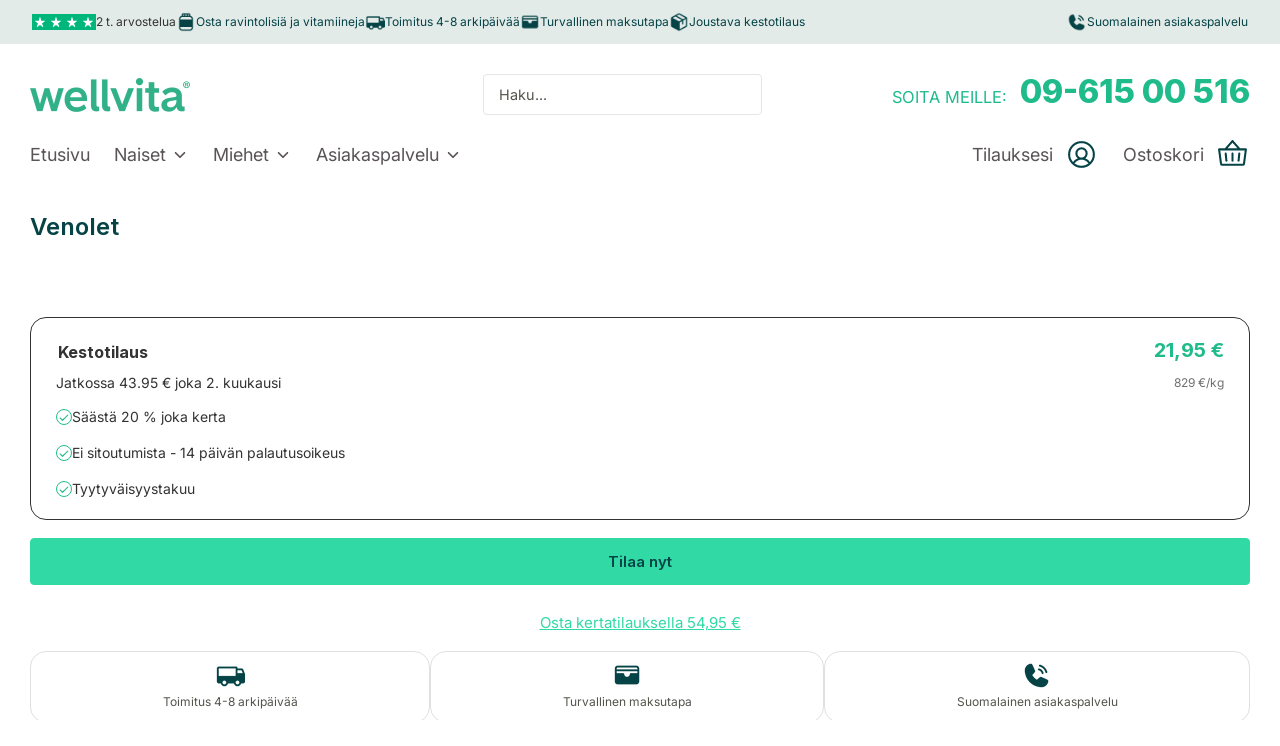

--- FILE ---
content_type: text/html; charset=utf-8
request_url: https://wellvita.fi/products/venolet
body_size: 49227
content:
<!DOCTYPE html>
<html class="no-js" lang="fi">
  <head>
    
    <meta charset="utf-8" />
<meta name="viewport" content="width=device-width,initial-scale=1.0,maximum-scale=1" />
<meta http-equiv="X-UA-Compatible" content="IE=edge">


  

<meta name="description" content="Kevyet jalat ja kaunis iho. Venoletin viininlehdet ja rypäleiden siemenet vähentää raskasta tunnetta ja väsymystä jaloissa ja parantaa ihon ulkonäköä."><meta name="theme-color" content="#31daa5">

<title>
  Tue laskimoitasi Venoletin ainesosien avulla &ndash; Wellvita.fi
</title>

<link rel="preload" href="//wellvita.fi/cdn/shop/t/32/assets/styles.css?v=27725737751805634831763711576" as="style">

<link rel="preconnect" href="https://cdn.shopify.com" crossorigin>
<link rel="preconnect" href="https://fonts.shopifycdn.com" crossorigin>
<link rel="preconnect" href="https://fonts.gstatic.com" crossorigin>
<link rel="preconnect" href="https://monorail-edge.shopifysvc.com">
<link rel="preconnect" href="https://sleeknotecustomerscripts.sleeknote.com/34864.js"><link rel="preload" as="font" href="//wellvita.fi/cdn/fonts/inter/inter_n7.02711e6b374660cfc7915d1afc1c204e633421e4.woff2" type="font/woff2" crossorigin>
<link rel="preload" as="font" href="//wellvita.fi/cdn/fonts/inter/inter_n4.b2a3f24c19b4de56e8871f609e73ca7f6d2e2bb9.woff2" type="font/woff2" crossorigin>
<link rel="preload" as="font" href="//wellvita.fi/cdn/fonts/inter/inter_n6.771af0474a71b3797eb38f3487d6fb79d43b6877.woff2" type="font/woff2" crossorigin>

<link rel="preload" href="//wellvita.fi/cdn/shop/t/32/assets/vendor.js?v=158174702872405997721745848250" as="script">
<link rel="preload" href="//wellvita.fi/cdn/shop/t/32/assets/theme.js?v=102200789135485338311746612391" as="script">
<link rel="stylesheet" href="https://cdn.jsdelivr.net/npm/intl-tel-input@25.3.1/build/css/intlTelInput.css">

<link rel="canonical" href="https://wellvita.fi/products/venolet"/><link rel="shortcut icon" href="//wellvita.fi/cdn/shop/files/Wellvita_fav_icon_e5db2832-eb28-4ee2-af8d-6b3be303cfbd.png?v=1666597827" type="image/png" />



<meta property="og:site_name" content="Wellvita.fi">
<meta property="og:url" content="https://wellvita.fi/products/venolet">
<meta property="og:title" content="Venolet">
<meta property="og:type" content="product">
<meta property="og:description" content="Kevyet jalat ja kaunis iho. Venoletin viininlehdet ja rypäleiden siemenet vähentää raskasta tunnetta ja väsymystä jaloissa ja parantaa ihon ulkonäköä.">

  <meta property="og:price:amount" content="21,95">
  <meta property="og:price:currency" content="EUR">

<meta property="og:image" content="http://wellvita.fi/cdn/shop/products/Venolet-Ravintolis-60-tablettia_1200x1200.png?v=1720613984">
      <meta property="og:image:width" content="1000">
      <meta property="og:image:height" content="1000">
    
<meta property="og:image:secure_url" content="https://wellvita.fi/cdn/shop/products/Venolet-Ravintolis-60-tablettia_1200x1200.png?v=1720613984">


<meta name="twitter:card" content="summary_large_image">
<meta name="twitter:title" content="Venolet">
<meta name="twitter:description" content="Kevyet jalat ja kaunis iho. Venoletin viininlehdet ja rypäleiden siemenet vähentää raskasta tunnetta ja väsymystä jaloissa ja parantaa ihon ulkonäköä.">

    
    
<script>
    window.theme = window.theme || {};
    theme.money_format = "{{amount_with_comma_separator}} €";
    theme.strings = {
        previous: "Edellinen",
        next: "Seuraava",
        addressError: "Virhe etsimisessä että osoitteen",
        addressNoResults: "Ei tuloksia tälle osoitteelle",
        addressQueryLimit: "Olet ylittänyt Google-sovellusliittymän käyttörajan. Harkitse päivittämistä \u003ca href=\"https:\/\/developers.google.com\/maps\/premium\/usage-limits\"\u003e Premium-sopimukseen \u003c\/a\u003e.",
        authError: "Google Maps -sovellusliittymäavaimen todentamisessa oli ongelma.",
        icon_labels_left: "Vasen",
        icon_labels_right: "Aivan",
        icon_labels_down: "Alas",
        icon_labels_close: "Sulkea",
        cart_terms_confirmation: "Hyväksythän tilausehdot ja henkilötietokäytännön.",
        products_listing_from: "Alkaen",
        layout_live_search_see_all: "Katso kaikki tulokset",
        products_product_add_to_cart: "Lisää ostoskoriin",
        products_variant_no_stock: "Loppuunmyyty",
        products_variant_non_existent: "Ei käytettävissä",
        onlyXLeft: "[[ quantity ]] varastossa",
        products_product_unit_price_separator: "\/",
        general_navigation_menu_toggle_aria_label: "Vaihda valikko",
        products_added_notification_title: "Juuri lisätty",
        products_added_notification_item: "Tuote",
        products_added_notification_unit_price: "Tuotteen hinta",
        products_added_notification_quantity: "Määrä",
        products_added_notification_total_price: "Yhteensä",
        products_added_notification_shipping_note: "Ilman lähetystä",
        products_added_notification_keep_shopping: "Jatka ostoksia",
        products_added_notification_cart: "Siirry ostoskoriin",
        products_product_adding_to_cart: "Lisätään",
        products_product_added_to_cart: "Lisätty ostoskoriin",
        products_added_notification_subtotal: "Välisumma",
        products_labels_sold_out: "Loppuunmyyty",
        products_labels_sale: "Myynti",
        general_quick_search_pages: "Sivut",
        general_quick_search_no_results: "Anteeksi, emme löytäneet mitään tuloksia",
        free_cart_bar_text: "",
        free_cart_bar_text_success: "",
        subscription_product: "Kestotilaus",
        single_product: "Kertatilaus",
        estimated_delivery_no_orders: "",
        orders_product_quantity: "Translation missing: fi.wellvita_club.orders_page.quantity",
        checkout_phone_tooltip: "Jos meidän tulee ottaa yhteyttä koskien tilaustasi.",
        show_other_delivery_options: "Näytä muut toimitustavat",
        show_fewer_options: "Näytä vähemmän toimitusvaihtoehtoja"
    };
    theme.routes = {
        search_url: '/search',
        cart_url: '/cart',
        cart_add_url: '/cart/add',
        cart_change_url: '/cart/change'
    };
    theme.settings = {
        cart_type: "drawer",
        prod_thumb_detail_show: false,
        show_size_chart: true,
        free_cart_bar_enabled: false,
        free_cart_bar_show_diff: false,
        free_delivery_limit: "",
        shop_locale: "fi",
        shop_currency: "EUR",
        country_iso_code: "FI",
        store_handle: "fi-wellvita"
    };
    document.documentElement.className = document.documentElement.className.replace('no-js', '');
</script>
      <script async src="https://unpkg.com/@googlemaps/extended-component-library@0.7"></script>
      <script
      async
      src="https://maps.googleapis.com/maps/api/js?key=AIzaSyBfqleCOIjxvQVRjIe-vVlfnHi8bBbJplY&libraries=places,place-autocomplete&loading=async"
    ></script>


    <script>window.performance && window.performance.mark && window.performance.mark('shopify.content_for_header.start');</script><meta id="shopify-digital-wallet" name="shopify-digital-wallet" content="/60125839499/digital_wallets/dialog">
<link rel="alternate" type="application/json+oembed" href="https://wellvita.fi/products/venolet.oembed">
<script async="async" src="/checkouts/internal/preloads.js?locale=fi-FI"></script>
<script id="shopify-features" type="application/json">{"accessToken":"68c1be4caa892dadd9b8e1b1acee55cb","betas":["rich-media-storefront-analytics"],"domain":"wellvita.fi","predictiveSearch":true,"shopId":60125839499,"locale":"fi"}</script>
<script>var Shopify = Shopify || {};
Shopify.shop = "fi-wellvita.myshopify.com";
Shopify.locale = "fi";
Shopify.currency = {"active":"EUR","rate":"1.0"};
Shopify.country = "FI";
Shopify.theme = {"name":"Production","id":158218617167,"schema_name":"Wellvita","schema_version":"4.11.5","theme_store_id":null,"role":"main"};
Shopify.theme.handle = "null";
Shopify.theme.style = {"id":null,"handle":null};
Shopify.cdnHost = "wellvita.fi/cdn";
Shopify.routes = Shopify.routes || {};
Shopify.routes.root = "/";</script>
<script type="module">!function(o){(o.Shopify=o.Shopify||{}).modules=!0}(window);</script>
<script>!function(o){function n(){var o=[];function n(){o.push(Array.prototype.slice.apply(arguments))}return n.q=o,n}var t=o.Shopify=o.Shopify||{};t.loadFeatures=n(),t.autoloadFeatures=n()}(window);</script>
<script id="shop-js-analytics" type="application/json">{"pageType":"product"}</script>
<script defer="defer" async type="module" src="//wellvita.fi/cdn/shopifycloud/shop-js/modules/v2/client.init-shop-cart-sync_BaVYBPKc.fi.esm.js"></script>
<script defer="defer" async type="module" src="//wellvita.fi/cdn/shopifycloud/shop-js/modules/v2/chunk.common_CTbb0h5t.esm.js"></script>
<script defer="defer" async type="module" src="//wellvita.fi/cdn/shopifycloud/shop-js/modules/v2/chunk.modal_DUS8DR4E.esm.js"></script>
<script type="module">
  await import("//wellvita.fi/cdn/shopifycloud/shop-js/modules/v2/client.init-shop-cart-sync_BaVYBPKc.fi.esm.js");
await import("//wellvita.fi/cdn/shopifycloud/shop-js/modules/v2/chunk.common_CTbb0h5t.esm.js");
await import("//wellvita.fi/cdn/shopifycloud/shop-js/modules/v2/chunk.modal_DUS8DR4E.esm.js");

  window.Shopify.SignInWithShop?.initShopCartSync?.({"fedCMEnabled":true,"windoidEnabled":true});

</script>
<script id="__st">var __st={"a":60125839499,"offset":7200,"reqid":"dc24ac8d-8817-4a1c-824b-8d80b7076bfd-1769254964","pageurl":"wellvita.fi\/products\/venolet","u":"2ff1d44d123c","p":"product","rtyp":"product","rid":6957710114955};</script>
<script>window.ShopifyPaypalV4VisibilityTracking = true;</script>
<script id="captcha-bootstrap">!function(){'use strict';const t='contact',e='account',n='new_comment',o=[[t,t],['blogs',n],['comments',n],[t,'customer']],c=[[e,'customer_login'],[e,'guest_login'],[e,'recover_customer_password'],[e,'create_customer']],r=t=>t.map((([t,e])=>`form[action*='/${t}']:not([data-nocaptcha='true']) input[name='form_type'][value='${e}']`)).join(','),a=t=>()=>t?[...document.querySelectorAll(t)].map((t=>t.form)):[];function s(){const t=[...o],e=r(t);return a(e)}const i='password',u='form_key',d=['recaptcha-v3-token','g-recaptcha-response','h-captcha-response',i],f=()=>{try{return window.sessionStorage}catch{return}},m='__shopify_v',_=t=>t.elements[u];function p(t,e,n=!1){try{const o=window.sessionStorage,c=JSON.parse(o.getItem(e)),{data:r}=function(t){const{data:e,action:n}=t;return t[m]||n?{data:e,action:n}:{data:t,action:n}}(c);for(const[e,n]of Object.entries(r))t.elements[e]&&(t.elements[e].value=n);n&&o.removeItem(e)}catch(o){console.error('form repopulation failed',{error:o})}}const l='form_type',E='cptcha';function T(t){t.dataset[E]=!0}const w=window,h=w.document,L='Shopify',v='ce_forms',y='captcha';let A=!1;((t,e)=>{const n=(g='f06e6c50-85a8-45c8-87d0-21a2b65856fe',I='https://cdn.shopify.com/shopifycloud/storefront-forms-hcaptcha/ce_storefront_forms_captcha_hcaptcha.v1.5.2.iife.js',D={infoText:'hCaptchan suojaama',privacyText:'Tietosuoja',termsText:'Ehdot'},(t,e,n)=>{const o=w[L][v],c=o.bindForm;if(c)return c(t,g,e,D).then(n);var r;o.q.push([[t,g,e,D],n]),r=I,A||(h.body.append(Object.assign(h.createElement('script'),{id:'captcha-provider',async:!0,src:r})),A=!0)});var g,I,D;w[L]=w[L]||{},w[L][v]=w[L][v]||{},w[L][v].q=[],w[L][y]=w[L][y]||{},w[L][y].protect=function(t,e){n(t,void 0,e),T(t)},Object.freeze(w[L][y]),function(t,e,n,w,h,L){const[v,y,A,g]=function(t,e,n){const i=e?o:[],u=t?c:[],d=[...i,...u],f=r(d),m=r(i),_=r(d.filter((([t,e])=>n.includes(e))));return[a(f),a(m),a(_),s()]}(w,h,L),I=t=>{const e=t.target;return e instanceof HTMLFormElement?e:e&&e.form},D=t=>v().includes(t);t.addEventListener('submit',(t=>{const e=I(t);if(!e)return;const n=D(e)&&!e.dataset.hcaptchaBound&&!e.dataset.recaptchaBound,o=_(e),c=g().includes(e)&&(!o||!o.value);(n||c)&&t.preventDefault(),c&&!n&&(function(t){try{if(!f())return;!function(t){const e=f();if(!e)return;const n=_(t);if(!n)return;const o=n.value;o&&e.removeItem(o)}(t);const e=Array.from(Array(32),(()=>Math.random().toString(36)[2])).join('');!function(t,e){_(t)||t.append(Object.assign(document.createElement('input'),{type:'hidden',name:u})),t.elements[u].value=e}(t,e),function(t,e){const n=f();if(!n)return;const o=[...t.querySelectorAll(`input[type='${i}']`)].map((({name:t})=>t)),c=[...d,...o],r={};for(const[a,s]of new FormData(t).entries())c.includes(a)||(r[a]=s);n.setItem(e,JSON.stringify({[m]:1,action:t.action,data:r}))}(t,e)}catch(e){console.error('failed to persist form',e)}}(e),e.submit())}));const S=(t,e)=>{t&&!t.dataset[E]&&(n(t,e.some((e=>e===t))),T(t))};for(const o of['focusin','change'])t.addEventListener(o,(t=>{const e=I(t);D(e)&&S(e,y())}));const B=e.get('form_key'),M=e.get(l),P=B&&M;t.addEventListener('DOMContentLoaded',(()=>{const t=y();if(P)for(const e of t)e.elements[l].value===M&&p(e,B);[...new Set([...A(),...v().filter((t=>'true'===t.dataset.shopifyCaptcha))])].forEach((e=>S(e,t)))}))}(h,new URLSearchParams(w.location.search),n,t,e,['guest_login'])})(!0,!0)}();</script>
<script integrity="sha256-4kQ18oKyAcykRKYeNunJcIwy7WH5gtpwJnB7kiuLZ1E=" data-source-attribution="shopify.loadfeatures" defer="defer" src="//wellvita.fi/cdn/shopifycloud/storefront/assets/storefront/load_feature-a0a9edcb.js" crossorigin="anonymous"></script>
<script data-source-attribution="shopify.dynamic_checkout.dynamic.init">var Shopify=Shopify||{};Shopify.PaymentButton=Shopify.PaymentButton||{isStorefrontPortableWallets:!0,init:function(){window.Shopify.PaymentButton.init=function(){};var t=document.createElement("script");t.src="https://wellvita.fi/cdn/shopifycloud/portable-wallets/latest/portable-wallets.fi.js",t.type="module",document.head.appendChild(t)}};
</script>
<script data-source-attribution="shopify.dynamic_checkout.buyer_consent">
  function portableWalletsHideBuyerConsent(e){var t=document.getElementById("shopify-buyer-consent"),n=document.getElementById("shopify-subscription-policy-button");t&&n&&(t.classList.add("hidden"),t.setAttribute("aria-hidden","true"),n.removeEventListener("click",e))}function portableWalletsShowBuyerConsent(e){var t=document.getElementById("shopify-buyer-consent"),n=document.getElementById("shopify-subscription-policy-button");t&&n&&(t.classList.remove("hidden"),t.removeAttribute("aria-hidden"),n.addEventListener("click",e))}window.Shopify?.PaymentButton&&(window.Shopify.PaymentButton.hideBuyerConsent=portableWalletsHideBuyerConsent,window.Shopify.PaymentButton.showBuyerConsent=portableWalletsShowBuyerConsent);
</script>
<script data-source-attribution="shopify.dynamic_checkout.cart.bootstrap">document.addEventListener("DOMContentLoaded",(function(){function t(){return document.querySelector("shopify-accelerated-checkout-cart, shopify-accelerated-checkout")}if(t())Shopify.PaymentButton.init();else{new MutationObserver((function(e,n){t()&&(Shopify.PaymentButton.init(),n.disconnect())})).observe(document.body,{childList:!0,subtree:!0})}}));
</script>

<script>window.performance && window.performance.mark && window.performance.mark('shopify.content_for_header.end');</script>

    <link href="//wellvita.fi/cdn/shop/t/32/assets/styles.css?v=27725737751805634831763711576" rel="stylesheet" type="text/css" media="all" />
    <link href="//wellvita.fi/cdn/shop/t/32/assets/parcel_style.css?v=96562699837627169851764061924" rel="stylesheet" type="text/css" media="all" />

    









<script src="https://www.google.com/recaptcha/api.js?render=6Ldq3rcpAAAAAGH7l3gFGQzyxH7YVxj1-UtGP3BB"></script>
<script type="text/javascript" src="//widget.trustpilot.com/bootstrap/v5/tp.widget.bootstrap.min.js" async></script>
<script src="https://code.jquery.com/jquery-3.6.1.min.js" integrity="sha256-o88AwQnZB+VDvE9tvIXrMQaPlFFSUTR+nldQm1LuPXQ=" crossorigin="anonymous"></script>
<!-- Global site tag (gtag.js) - Google Analytics -->



<!-- begin Convert Experiences code -->
<script type="text/javascript">
  var _conv_page_type = 'product';
  var _conv_category_id = '';
  var _conv_category_name = '';
  var _conv_product_sku = '';
  var _conv_product_name = 'Venolet';
  var _conv_product_price = '21,95';
  var _conv_customer_id = '';
  var _conv_custom_v1 = 'Unisex';
  var _conv_custom_v2 = '';
  var _conv_custom_v3 = '0';
  var _conv_custom_v4 = '0,00';
</script>
<script type="text/javascript" src="//cdn-4.convertexperiments.com/js/10042162-10042659.js"></script>
<!-- end Convert Experiences code -->


<script>
    addEventListener('load', (event) => {
        window.dataLayer = window.dataLayer || [];
        function gtag(){ dataLayer.push(arguments); }
        gtag('js', new Date());
        gtag('config', '');
    });
</script>


    <script async src="https://www.googleoptimize.com/optimize.js?id=OPT-TR7WWR7"></script>



    
    
    <!-- Google Tag Manager -->
    <script>
        addEventListener('load', (event) => {
            (function(w,d,s,l,i){w[l]=w[l]||[];w[l].push({'gtm.start':
            new Date().getTime(),event:'gtm.js'});var f=d.getElementsByTagName(s)[0],
            j=d.createElement(s),dl=l!='dataLayer'?'&l='+l:'';j.async=true;j.src=
            'https://www.googletagmanager.com/gtm.js?id='+i+dl;f.parentNode.insertBefore(j,f);
            })(window,document,'script','dataLayer','GTM-TBVWV6V');
        });        
    </script>
    <!-- End Google Tag Manager -->



    

<script>
  window.Shopify.loadFeatures(
  [
      {
          name: 'consent-tracking-api',
          version: '0.1',
      },
  ],
  error => {
      if (error) {
          throw error;
      }
    },
  );

  var cookie_script = document.createElement('script');
  cookie_script.setAttribute('src','https://policy.app.cookieinformation.com/uc.js');
  cookie_script.setAttribute('data-culture', 'FI');
  cookie_script.id = 'CookieConsent';
  document.head.appendChild(cookie_script);


  
  window.addEventListener('CookieInformationConsentGiven', function (event)
   {
        if (CookieInformation.getConsentGivenFor('cookie_cat_statistic') && CookieInformation.getConsentGivenFor('cookie_cat_marketing')) {
            window.Shopify.customerPrivacy?.setTrackingConsent(true, function(e){
                console.log("Set Tracking Consent", true);
        });
      } else {
        window.Shopify.customerPrivacy?.setTrackingConsent(false, function(e){
            console.log("Set Tracking Consent", false);
        });
      }
  }, false);
</script>






    <meta name="google-site-verification" content="81fS4OFPOQ_hTN2ROnW51pGu54WCATpXdrcsxpZw2ZM" />



    <script type="application/ld+json">{
          "@context": "http://schema.org/",
          "@type": "Product",
          "name": "Venolet",
          "url": "https:\/\/wellvita.fi\/products\/venolet","image": [
              "https:\/\/wellvita.fi\/cdn\/shop\/products\/Venolet-Ravintolis-60-tablettia_1000x.png?v=1720613984"
            ],"description": "\nViininlehdistä, viinirypäleen siemenistä ja muista ravinteista valmistettu Venolet on Wellvitan suosittu jalkatuote. Viininlehdet ja viinirypäleen siemenet edistävät jalkojen hyvää verenkiertoa ja vähentävät selluliittia.\n\n\n\n|\nVenolet - Ravintolisä - 60 tablettia \/ 53G\nKasviuute-vitamiinivalmiste\nVenolet sisältää viininlehtiä ja viinirypäleiden siemeniä, männynkuorta ja C-vitamiinia. Viininlehdet ja viinirypäleiden siemenet edistävät laskimoiden, verisuonten ja verenkierron normaalia toimintaa sekä huolehtivat hyvästä verenkierrosta jaloissa. Se ehkäisee väsyneiltä ja raskailta tuntuvia jalkoja. Viininlehdet ja viinirypäleiden siemenet voivat myös parantaa ihon yleistä ulkonäköä sekä auttaa vähentämään selluliittia. C-vitamiini edistää kollageenin normaalia muodostumista, joka on tärkeää verisuonten normaalin toiminnan kannalta.\nSuositeltu päiväannos (aikuiset):1 tabletti \/ vrk.Tabletit niellään kokonaisina veden kanssa.Suositeltua päiväannosta ei saa ylittää.Ravintolisä ei korvaa monipuolista ja tasapainoista ruokavaliota eikä terveitä elämäntapoja.\n\n\n\nPäivittäinen annos sisältää:\n1 tbl.\n\n\n\nViinirypälesiemenuute\n210 mg\n\n\n\nViinirypäleuute (lehdet ja rypäleet)\n180 mg\n\n\n\nMännynkuoriuute\n40 mg\n\n\n\n \n\n\n\n\nVitamiinit ja hivenaineet:\n1 tabl.\n\n% RDA* \n\n\nC-vitamiinia\n40 mg\n50\n\n\n\n*% päivittäisestä aikuisten saantisuosituksesta\nAinesosat: Täyteaineet (mikrokiteinen selluloosa, dikalsiumfosfaatti, silloitettu selluloosakumi,rasvahappojen magnesiumsuolat, piidioksidi, selluloosakumi), viinirypälesiemenuute (Vitis vinifera L), viinirypäleuute (punaviinilehdet ja -rypäleet (Vitis vinifera L)). C-vitamiini (askorbiinihappo), männynkuoriuute (Pinus sylvestris L), pintakäsittelyaine (hydroksidipropyylimetyyliselluloosa), kosteudensäilyttäjä (glyseroli). \nSäilytys:Kuivassa, suojattuna valolta ja lämmöltä.Ei pienten lasten ulottuville.Värieroja saattaa ilmetä.\nValmistettu Wellvitalle.\nMarkkinoija: Wellvita, Hirsalantie 11, FI-02420 Jorvas, www.wellvita.fi\nKuluttajapalvelu (FI): Puh. 09 615 00 516 (pvm\/mpm)\nTyöskentelemme jatkuvasti tuotteidemme kehittämiseksi ja parantamiseksi, ja siksi toisinaan tuotteidemme ainesosissa voi tapahtua pieniä muutoksia.Pakkaustiedot ovat aina ajantasalla, mutta markkinoilla voi siirtymäaikana olla kahdenlaisella etiketillä varustettua samannimistä tuotetta. Tuotteen koostumus vastaa aina pakkauksen etiketissä olevia tietoja.\n---|\nVenolet - kosttillskott - 60 tabletter \/ 53G\nVäxtextrakt-vitamin produkt\nVenolet är baserad på rödvinrankans blad och kärnor, tallbark och vitamin C. Ingredienserna bidrar till en normal funktion av vensystemet, blodkärlen och cirkulationen, samt ger ett bra blodflöde i benen – faktorer som kan motverka trötta och tunga ben. Rödvinrankans blad och kärnor kan också förbättra hudens allmänna utseende och hjälpa till att minska celluliter (apelsinhud). C-vitamin bidrar till normal bildning av kollagen, vilket är viktigt för normalt fungerande blodkärl.\nRekommenderad daglig dos (vuxna): 1 tablett dagligen.\nTabletterna ska sväljas hela med vatten.Daglig dos bör inte överskridas.Kosttillskott bör inte användas som ett alternativtill en varierad kost.\n\n\n\nInnehåll per dagsdos:\n1 tbl.\n\n\n\nDruvkärnextrakt\n210 mg\n\n\n\nDruvextrakt (löv och bär)\n180 mg\n\n\n\nTallbarksextrakt\n40 mg\n\n\n\n \n\n\n\n\nNäringsämnen:\n1 tabl.\n\n% RI* \n\n\nVitamin C\n40 mg\n50\n\n\n\n*% af referensintag (vuxna)\nIngredienser:Fyllnadsmedel (mikrokristallin cellulosa, dikalciumfosfat, tvärbundet cellulosagummi, magnesiumsalter av fettsyror, kiseldioxid, cellulosagummi), extrakt av druvkärnor (Vitis vinifera L),extrakt av druva - rödvin blad och bär (Vitis vinifera L), askorbinsyra (vitamin C), extrakt av tallbark (Pinus sylvestris L), ytbehandlingsmedel (hydroxipropylmethyl-cellulosa) och fuktbevarande medel (glycerol).\nProducerat för:Wellvita, Hirsalantie 11, FI-02420 Jorvas, www.wellvita.fiFörvaring: Förvaras torrt, skyddas mot ljus och värme.Förvaras utom räckhåll för små barn.Färgskillnader kan förekomma","sku": "9045","brand": {
            "@type": "Thing",
            "name": "Wellvita"
          },
          
            "mpn": "5740016190450",
          
          "offers": [{
                "@type" : "Offer","sku": "9045","availability" : "http://schema.org/InStock",
                
                  "price" : 54.95,
                
                "priceCurrency" : "EUR",
                "url" : "https:\/\/wellvita.fi\/products\/venolet?variant=40736693944459",
                "seller": {
                  "@type": "Organization",
                  "name": "Wellvita.fi"
                }
              },
{
                "@type" : "Offer","sku": "90450","availability" : "http://schema.org/InStock",
                
                  "price" : 21.95,
                
                "priceCurrency" : "EUR",
                "url" : "https:\/\/wellvita.fi\/products\/venolet?variant=40736694009995",
                "seller": {
                  "@type": "Organization",
                  "name": "Wellvita.fi"
                }
              }
]
        }
        </script>

<link rel="stylesheet" href="https://cdnjs.cloudflare.com/ajax/libs/slick-lightbox/0.2.12/slick-lightbox.css">
<script src="https://cdnjs.cloudflare.com/ajax/libs/jquery-zoom/1.7.21/jquery.zoom.min.js"></script>
<script src="https://cdnjs.cloudflare.com/ajax/libs/slick-lightbox/0.2.12/slick-lightbox.min.js"></script>
    <!-- Start of Sleeknote signup and lead generation tool - www.sleeknote.com -->

<script id="sleeknoteScript" type="text/javascript">   
    addEventListener('load', (event) => {
        (function () {        
            var sleeknoteScriptTag = document.createElement("script");        
            sleeknoteScriptTag.type = "text/javascript";        
            sleeknoteScriptTag.charset = "utf-8"; 
            sleeknoteScriptTag.src = ("//sleeknotecustomerscripts.sleeknote.com/34864.js");        
            var s = document.getElementById("sleeknoteScript");        
            s.parentNode.insertBefore(sleeknoteScriptTag, s);        
        })();
    });    
</script>
    
<!-- End of Sleeknote signup and lead generation tool - www.sleeknote.com -->
    <script type="text/javascript">
    (function(c,l,a,r,i,t,y){
        c[a]=c[a]||function(){(c[a].q=c[a].q||[]).push(arguments)};
        
t=l.createElement(r);t.async=1;t.src="https://www.clarity.ms/tag/"+i;
        y=l.getElementsByTagName(r)[0];y.parentNode.insertBefore(t,y);
    })(window, document, "clarity", "script", "e5w8qokozo");
</script>

    <script type="text/javascript">
(function() {
var s = document.createElement('script');
s.defer = true;
s.type = 'text/javascript';
s.src = 'https://script.historianhq.com/e3cff0ba2cbc4ec3bfaee4d097077c67';
document.getElementsByTagName('head')[0].appendChild(s);
})();
</script>
  <!-- BEGIN app block: shopify://apps/eg-auto-add-to-cart/blocks/app-embed/0f7d4f74-1e89-4820-aec4-6564d7e535d2 -->










  
    <script
      async
      type="text/javascript"
      src="https://cdn.506.io/eg/script.js?shop=fi-wellvita.myshopify.com&v=7"
    ></script>
  



  <meta id="easygift-shop" itemid="c2hvcF8kXzE3NjkyNTQ5NjQ=" content="{&quot;isInstalled&quot;:true,&quot;installedOn&quot;:&quot;2023-02-07T12:36:55.098Z&quot;,&quot;appVersion&quot;:&quot;3.0&quot;,&quot;subscriptionName&quot;:&quot;Unlimited&quot;,&quot;cartAnalytics&quot;:true,&quot;freeTrialEndsOn&quot;:null,&quot;settings&quot;:{&quot;reminderBannerStyle&quot;:{&quot;position&quot;:{&quot;horizontal&quot;:&quot;right&quot;,&quot;vertical&quot;:&quot;bottom&quot;},&quot;primaryColor&quot;:&quot;#000000&quot;,&quot;cssStyles&quot;:&quot;&quot;,&quot;headerText&quot;:&quot;Click here to reopen missed deals&quot;,&quot;subHeaderText&quot;:null,&quot;showImage&quot;:true,&quot;imageUrl&quot;:&quot;https:\/\/cdn.506.io\/eg\/eg_notification_default_512x512.png&quot;,&quot;displayAfter&quot;:5,&quot;closingMode&quot;:&quot;doNotAutoClose&quot;,&quot;selfcloseAfter&quot;:5,&quot;reshowBannerAfter&quot;:&quot;everyNewSession&quot;},&quot;addedItemIdentifier&quot;:&quot;_virizil-CSI_W19&quot;,&quot;ignoreOtherAppLineItems&quot;:null,&quot;customVariantsInfoLifetimeMins&quot;:null,&quot;redirectPath&quot;:null,&quot;ignoreNonStandardCartRequests&quot;:false,&quot;bannerStyle&quot;:{&quot;position&quot;:{&quot;horizontal&quot;:&quot;right&quot;,&quot;vertical&quot;:&quot;bottom&quot;},&quot;primaryColor&quot;:&quot;#000000&quot;,&quot;cssStyles&quot;:&quot;&quot;},&quot;themePresetId&quot;:&quot;0&quot;,&quot;notificationStyle&quot;:{&quot;position&quot;:{&quot;horizontal&quot;:&quot;right&quot;,&quot;vertical&quot;:&quot;bottom&quot;},&quot;primaryColor&quot;:&quot;#3A3A3A&quot;,&quot;duration&quot;:&quot;3.0&quot;,&quot;cssStyles&quot;:&quot;#aca-notifications-wrapper {\n  display: block;\n  right: 0;\n  bottom: 0;\n  position: fixed;\n  z-index: 99999999;\n  max-height: 100%;\n  overflow: auto;\n}\n.aca-notification-container {\n  display: flex;\n  flex-direction: row;\n  text-align: left;\n  font-size: 16px;\n  margin: 12px;\n  padding: 8px;\n  background-color: #FFFFFF;\n  width: fit-content;\n  box-shadow: rgb(170 170 170) 0px 0px 5px;\n  border-radius: 8px;\n  opacity: 0;\n  transition: opacity 0.4s ease-in-out;\n}\n.aca-notification-container .aca-notification-image {\n  display: flex;\n  align-items: center;\n  justify-content: center;\n  min-height: 60px;\n  min-width: 60px;\n  height: 60px;\n  width: 60px;\n  background-color: #FFFFFF;\n  margin: 8px;\n}\n.aca-notification-image img {\n  display: block;\n  max-width: 100%;\n  max-height: 100%;\n  width: auto;\n  height: auto;\n  border-radius: 6px;\n  box-shadow: rgba(99, 115, 129, 0.29) 0px 0px 4px 1px;\n}\n.aca-notification-container .aca-notification-text {\n  flex-grow: 1;\n  margin: 8px;\n  max-width: 260px;\n}\n.aca-notification-heading {\n  font-size: 24px;\n  margin: 0 0 0.3em 0;\n  line-height: normal;\n  word-break: break-word;\n  line-height: 1.2;\n  max-height: 3.6em;\n  overflow: hidden;\n  color: #3A3A3A;\n}\n.aca-notification-subheading {\n  font-size: 18px;\n  margin: 0;\n  line-height: normal;\n  word-break: break-word;\n  line-height: 1.4;\n  max-height: 5.6em;\n  overflow: hidden;\n  color: #3A3A3A;\n}\n@media screen and (max-width: 450px) {\n  #aca-notifications-wrapper {\n    left: 0;\n    right: 0;\n  }\n  .aca-notification-container {\n    width: auto;\n  }\n.aca-notification-container .aca-notification-text {\n    max-width: none;\n  }\n}&quot;,&quot;hasCustomizations&quot;:false},&quot;fetchCartData&quot;:false,&quot;useLocalStorage&quot;:{&quot;expiryMinutes&quot;:null,&quot;enabled&quot;:false},&quot;popupStyle&quot;:{&quot;primaryColor&quot;:&quot;#20bb8b&quot;,&quot;secondaryColor&quot;:&quot;#054346&quot;,&quot;cssStyles&quot;:&quot;#aca-modal {\n  position: fixed;\n  left: 0;\n  top: 0;\n  width: 100%;\n  height: 100%;\n  background: rgba(0, 0, 0, 0.5);\n  z-index: 99999999;\n  overflow-x: hidden;\n  overflow-y: auto;\n  display: block;\n}\n#aca-modal-wrapper {\n  display: flex;\n  align-items: center;\n  width: 80%;\n  height: auto;\n  max-width: 1000px;\n  min-height: calc(100% - 60px);\n  margin: 30px auto;\n}\n#aca-modal-container {\n  position: relative;\n  display: flex;\n  flex-direction: column;\n  align-items: center;\n  justify-content: center;\n  box-shadow: 0 0 1.5rem rgba(17, 17, 17, 0.7);\n  width: 100%;\n  padding: 20px;\n  background-color: #FFFFFF;\n}\n#aca-close-icon-container {\n  position: absolute;\n  top: 12px;\n  right: 12px;\n  width: 25px;\n  display: none;\n}\n#aca-close-icon {\n  stroke: #333333;\n}\n#aca-modal-custom-image-container {\n  background-color: #FFFFFF;\n  margin: 0.5em 0;\n}\n#aca-modal-custom-image-container img {\n  display: block;\n  min-width: 60px;\n  min-height: 60px;\n  max-width: 200px;\n  max-height: 200px;\n  width: auto;\n  height: auto;\n}\n#aca-modal-headline {\n  text-align: center;\n  text-transform: none;\n  letter-spacing: normal;\n  margin: 0.5em 0;\n  font-size: 30px;\n  color: #054346;\n}\n#aca-modal-subheadline {\n  text-align: center;\n  font-weight: normal;\n  margin: 0 0 0.5em 0;\n  font-size: 20px;\n  color: #054346;\n}\n#aca-products-container {\n  display: flex;\n  align-items: flex-start;\n  justify-content: center;\n  flex-wrap: wrap;\n  width: 85%;\n}\n#aca-products-container .aca-product {\n  text-align: center;\n  margin: 30px;\n  width: 200px;\n}\n.aca-product-image {\n  display: flex;\n  align-items: center;\n  justify-content: center;\n  width: 100%;\n  height: 200px;\n  background-color: #FFFFFF;\n  margin-bottom: 1em;\n}\n.aca-product-image img {\n  display: block;\n  max-width: 100%;\n  max-height: 100%;\n  width: auto;\n  height: auto;\n}\n.aca-product-name, .aca-subscription-name {\n  color: #333333;\n  line-height: inherit;\n  word-break: break-word;\n  font-size: 16px;\n}\n.aca-product-variant-name {\n  margin-top: 1em;\n  color: #333333;\n  line-height: inherit;\n  word-break: break-word;\n  font-size: 16px;\n}\n.aca-product-price {\n  color: #333333;\n  line-height: inherit;\n  font-size: 16px;\n}\n.aca-subscription-label {\n  color: #333333;\n  line-height: inherit;\n  word-break: break-word;\n  font-weight: 600;\n  font-size: 16px;\n}\n.aca-product-dropdown {\n  position: relative;\n  display: flex;\n  align-items: center;\n  cursor: pointer;\n  width: 100%;\n  height: 42px;\n  background-color: #FFFFFF;\n  line-height: inherit;\n  margin-bottom: 1em;\n}\n.aca-product-dropdown .dropdown-icon {\n  position: absolute;\n  right: 8px;\n  height: 12px;\n  width: 12px;\n  fill: #E1E3E4;\n}\n.aca-product-dropdown select::before,\n.aca-product-dropdown select::after {\n  box-sizing: border-box;\n}\nselect.aca-product-dropdown::-ms-expand {\n  display: none;\n}\n.aca-product-dropdown select {\n  box-sizing: border-box;\n  background-color: transparent;\n  border: none;\n  margin: 0;\n  cursor: inherit;\n  line-height: inherit;\n  outline: none;\n  -moz-appearance: none;\n  -webkit-appearance: none;\n  appearance: none;\n  background-image: none;\n  border-top-left-radius: 0;\n  border-top-right-radius: 0;\n  border-bottom-right-radius: 0;\n  border-bottom-left-radius: 0;\n  z-index: 1;\n  width: 100%;\n  height: 100%;\n  cursor: pointer;\n  border: 1px solid #E1E3E4;\n  border-radius: 2px;\n  color: #333333;\n  padding: 0 30px 0 10px;\n  font-size: 15px;\n}\n.aca-product-button {\n  border: none;\n  cursor: pointer;\n  width: 100%;\n  min-height: 42px;\n  word-break: break-word;\n  padding: 8px 14px;\n  background-color: #20bb8b;\n  text-transform: uppercase;\n  line-height: inherit;\n  border: 1px solid transparent;\n  border-radius: 2px;\n  font-size: 14px;\n  color: #FFFFFF;\n  font-weight: bold;\n  letter-spacing: 1.039px;\n}\n.aca-product-button.aca-product-out-of-stock-button {\n  cursor: default;\n  border: 1px solid #20bb8b;\n  background-color: #FFFFFF;\n  color: #20bb8b;\n}\n.aca-button-loader {\n  display: block;\n  border: 3px solid transparent;\n  border-radius: 50%;\n  border-top: 3px solid #FFFFFF;\n  width: 20px;\n  height: 20px;\n  background: transparent;\n  margin: 0 auto;\n  -webkit-animation: aca-loader 0.5s linear infinite;\n  animation: aca-loader 0.5s linear infinite;\n}\n@-webkit-keyframes aca-loader {\n  0% {\n    -webkit-transform: rotate(0deg);\n  }\n  100% {\n    -webkit-transform: rotate(360deg);\n  }\n}\n@keyframes aca-loader {\n  0% {\n    transform: rotate(0deg);\n  }\n  100% {\n    transform: rotate(360deg);\n  }\n}\n.aca-button-tick {\n  display: block;\n  transform: rotate(45deg);\n  -webkit-transform: rotate(45deg);\n  height: 19px;\n  width: 9px;\n  margin: 0 auto;\n  border-bottom: 3px solid #FFFFFF;\n  border-right: 3px solid #FFFFFF;\n}\n.aca-button-cross \u003e svg {\n  width: 22px;\n  margin-bottom: -6px;\n}\n.aca-button-cross .button-cross-icon {\n  stroke: #FFFFFF;\n}\n#aca-bottom-close {\n  cursor: pointer;\n  text-align: center;\n  word-break: break-word;\n  color: #20bb8b;\n  font-size: 16px;\n}\n@media screen and (min-width: 951px) and (max-width: 1200px) {\n   #aca-products-container {\n    width: 95%;\n    padding: 20px 0;\n  }\n  #aca-products-container .aca-product {\n    margin: 20px 3%;\n    padding: 0;\n  }\n}\n@media screen and (min-width: 951px) and (max-width: 1024px) {\n  #aca-products-container .aca-product {\n    margin: 20px 2%;\n  }\n}\n@media screen and (max-width: 950px) {\n  #aca-products-container {\n    width: 95%;\n    padding: 0;\n  }\n  #aca-products-container .aca-product {\n    width: 45%;\n    max-width: 200px;\n    margin: 2.5%;\n  }\n}\n@media screen and (min-width: 602px) and (max-width: 950px) {\n  #aca-products-container .aca-product {\n    margin: 4%;\n  }\n}\n@media screen and (max-width: 767px) {\n  #aca-modal-wrapper {\n    width: 90%;\n  }\n}\n@media screen and (max-width: 576px) {\n  #aca-modal-container {\n    padding: 23px 0 0;\n  }\n  #aca-close-icon-container {\n    display: block;\n  }\n  #aca-bottom-close {\n    margin: 10px;\n    font-size: 14px;\n  }\n  #aca-modal-headline {\n    margin: 10px 5%;\n    font-size: 20px;\n  }\n  #aca-modal-subheadline {\n    margin: 0 0 5px 0;\n    font-size: 16px;\n  }\n  .aca-product-image {\n    height: 100px;\n    margin: 0;\n  }\n  .aca-product-name, .aca-subscription-name, .aca-product-variant-name {\n    font-size: 12px;\n    margin: 5px 0;\n  }\n  .aca-product-dropdown select, .aca-product-button, .aca-subscription-label {\n    font-size: 12px;\n  }\n  .aca-product-dropdown {\n    height: 30px;\n    margin-bottom: 7px;\n  }\n  .aca-product-button {\n    min-height: 30px;\n    padding: 4px;\n    margin-bottom: 7px;\n  }\n  .aca-button-loader {\n    border: 2px solid transparent;\n    border-top: 2px solid #FFFFFF;\n    width: 12px;\n    height: 12px;\n  }\n  .aca-button-tick {\n    height: 12px;\n    width: 6px;\n    border-bottom: 2px solid #FFFFFF;\n    border-right: 2px solid #FFFFFF;\n  }\n  .aca-button-cross \u003e svg {\n    width: 15px;\n    margin-bottom: -4px;\n  }\n  .aca-button-cross .button-cross-icon {\n    stroke: #FFFFFF;\n  }\n}&quot;,&quot;hasCustomizations&quot;:false,&quot;addButtonText&quot;:&quot;Lisää lahjasi&quot;,&quot;dismissButtonText&quot;:&quot;Sulje&quot;,&quot;outOfStockButtonText&quot;:&quot;Ei varastossa&quot;,&quot;imageUrl&quot;:null,&quot;showProductLink&quot;:false,&quot;subscriptionLabel&quot;:&quot;Subscription Plan&quot;},&quot;refreshAfterBannerClick&quot;:false,&quot;disableReapplyRules&quot;:false,&quot;disableReloadOnFailedAddition&quot;:false,&quot;autoReloadCartPage&quot;:false,&quot;ajaxRedirectPath&quot;:null,&quot;allowSimultaneousRequests&quot;:false,&quot;applyRulesOnCheckout&quot;:false,&quot;enableCartCtrlOverrides&quot;:true,&quot;scriptSettings&quot;:{&quot;branding&quot;:{&quot;removalRequestSent&quot;:null,&quot;show&quot;:false},&quot;productPageRedirection&quot;:{&quot;enabled&quot;:false,&quot;products&quot;:[],&quot;redirectionURL&quot;:&quot;\/&quot;},&quot;debugging&quot;:{&quot;enabled&quot;:false,&quot;enabledOn&quot;:null,&quot;stringifyObj&quot;:false},&quot;customCSS&quot;:null,&quot;removeEGPropertyFromSplitActionLineItems&quot;:false,&quot;fetchProductInfoFromSavedDomain&quot;:false,&quot;enableBuyNowInterceptions&quot;:false,&quot;removeProductsAddedFromExpiredRules&quot;:false,&quot;useFinalPrice&quot;:false,&quot;hideGiftedPropertyText&quot;:false,&quot;fetchCartDataBeforeRequest&quot;:false,&quot;decodePayload&quot;:false,&quot;delayUpdates&quot;:2000,&quot;hideAlertsOnFrontend&quot;:false}},&quot;translations&quot;:null,&quot;defaultLocale&quot;:&quot;fi&quot;,&quot;shopDomain&quot;:&quot;wellvita.fi&quot;}">


<script defer>
  (async function() {
    try {

      const blockVersion = "v3"
      if (blockVersion != "v3") {
        return
      }

      let metaErrorFlag = false;
      if (metaErrorFlag) {
        return
      }

      // Parse metafields as JSON
      const metafields = {};

      // Process metafields in JavaScript
      let savedRulesArray = [];
      for (const [key, value] of Object.entries(metafields)) {
        if (value) {
          for (const prop in value) {
            // avoiding Object.Keys for performance gain -- no need to make an array of keys.
            savedRulesArray.push(value);
            break;
          }
        }
      }

      const metaTag = document.createElement('meta');
      metaTag.id = 'easygift-rules';
      metaTag.content = JSON.stringify(savedRulesArray);
      metaTag.setAttribute('itemid', 'cnVsZXNfJF8xNzY5MjU0OTY0');

      document.head.appendChild(metaTag);
      } catch (err) {
        
      }
  })();
</script>


  <script
    type="text/javascript"
    defer
  >

    (function () {
      try {
        window.EG_INFO = window.EG_INFO || {};
        var shopInfo = {"isInstalled":true,"installedOn":"2023-02-07T12:36:55.098Z","appVersion":"3.0","subscriptionName":"Unlimited","cartAnalytics":true,"freeTrialEndsOn":null,"settings":{"reminderBannerStyle":{"position":{"horizontal":"right","vertical":"bottom"},"primaryColor":"#000000","cssStyles":"","headerText":"Click here to reopen missed deals","subHeaderText":null,"showImage":true,"imageUrl":"https:\/\/cdn.506.io\/eg\/eg_notification_default_512x512.png","displayAfter":5,"closingMode":"doNotAutoClose","selfcloseAfter":5,"reshowBannerAfter":"everyNewSession"},"addedItemIdentifier":"_virizil-CSI_W19","ignoreOtherAppLineItems":null,"customVariantsInfoLifetimeMins":null,"redirectPath":null,"ignoreNonStandardCartRequests":false,"bannerStyle":{"position":{"horizontal":"right","vertical":"bottom"},"primaryColor":"#000000","cssStyles":""},"themePresetId":"0","notificationStyle":{"position":{"horizontal":"right","vertical":"bottom"},"primaryColor":"#3A3A3A","duration":"3.0","cssStyles":"#aca-notifications-wrapper {\n  display: block;\n  right: 0;\n  bottom: 0;\n  position: fixed;\n  z-index: 99999999;\n  max-height: 100%;\n  overflow: auto;\n}\n.aca-notification-container {\n  display: flex;\n  flex-direction: row;\n  text-align: left;\n  font-size: 16px;\n  margin: 12px;\n  padding: 8px;\n  background-color: #FFFFFF;\n  width: fit-content;\n  box-shadow: rgb(170 170 170) 0px 0px 5px;\n  border-radius: 8px;\n  opacity: 0;\n  transition: opacity 0.4s ease-in-out;\n}\n.aca-notification-container .aca-notification-image {\n  display: flex;\n  align-items: center;\n  justify-content: center;\n  min-height: 60px;\n  min-width: 60px;\n  height: 60px;\n  width: 60px;\n  background-color: #FFFFFF;\n  margin: 8px;\n}\n.aca-notification-image img {\n  display: block;\n  max-width: 100%;\n  max-height: 100%;\n  width: auto;\n  height: auto;\n  border-radius: 6px;\n  box-shadow: rgba(99, 115, 129, 0.29) 0px 0px 4px 1px;\n}\n.aca-notification-container .aca-notification-text {\n  flex-grow: 1;\n  margin: 8px;\n  max-width: 260px;\n}\n.aca-notification-heading {\n  font-size: 24px;\n  margin: 0 0 0.3em 0;\n  line-height: normal;\n  word-break: break-word;\n  line-height: 1.2;\n  max-height: 3.6em;\n  overflow: hidden;\n  color: #3A3A3A;\n}\n.aca-notification-subheading {\n  font-size: 18px;\n  margin: 0;\n  line-height: normal;\n  word-break: break-word;\n  line-height: 1.4;\n  max-height: 5.6em;\n  overflow: hidden;\n  color: #3A3A3A;\n}\n@media screen and (max-width: 450px) {\n  #aca-notifications-wrapper {\n    left: 0;\n    right: 0;\n  }\n  .aca-notification-container {\n    width: auto;\n  }\n.aca-notification-container .aca-notification-text {\n    max-width: none;\n  }\n}","hasCustomizations":false},"fetchCartData":false,"useLocalStorage":{"expiryMinutes":null,"enabled":false},"popupStyle":{"primaryColor":"#20bb8b","secondaryColor":"#054346","cssStyles":"#aca-modal {\n  position: fixed;\n  left: 0;\n  top: 0;\n  width: 100%;\n  height: 100%;\n  background: rgba(0, 0, 0, 0.5);\n  z-index: 99999999;\n  overflow-x: hidden;\n  overflow-y: auto;\n  display: block;\n}\n#aca-modal-wrapper {\n  display: flex;\n  align-items: center;\n  width: 80%;\n  height: auto;\n  max-width: 1000px;\n  min-height: calc(100% - 60px);\n  margin: 30px auto;\n}\n#aca-modal-container {\n  position: relative;\n  display: flex;\n  flex-direction: column;\n  align-items: center;\n  justify-content: center;\n  box-shadow: 0 0 1.5rem rgba(17, 17, 17, 0.7);\n  width: 100%;\n  padding: 20px;\n  background-color: #FFFFFF;\n}\n#aca-close-icon-container {\n  position: absolute;\n  top: 12px;\n  right: 12px;\n  width: 25px;\n  display: none;\n}\n#aca-close-icon {\n  stroke: #333333;\n}\n#aca-modal-custom-image-container {\n  background-color: #FFFFFF;\n  margin: 0.5em 0;\n}\n#aca-modal-custom-image-container img {\n  display: block;\n  min-width: 60px;\n  min-height: 60px;\n  max-width: 200px;\n  max-height: 200px;\n  width: auto;\n  height: auto;\n}\n#aca-modal-headline {\n  text-align: center;\n  text-transform: none;\n  letter-spacing: normal;\n  margin: 0.5em 0;\n  font-size: 30px;\n  color: #054346;\n}\n#aca-modal-subheadline {\n  text-align: center;\n  font-weight: normal;\n  margin: 0 0 0.5em 0;\n  font-size: 20px;\n  color: #054346;\n}\n#aca-products-container {\n  display: flex;\n  align-items: flex-start;\n  justify-content: center;\n  flex-wrap: wrap;\n  width: 85%;\n}\n#aca-products-container .aca-product {\n  text-align: center;\n  margin: 30px;\n  width: 200px;\n}\n.aca-product-image {\n  display: flex;\n  align-items: center;\n  justify-content: center;\n  width: 100%;\n  height: 200px;\n  background-color: #FFFFFF;\n  margin-bottom: 1em;\n}\n.aca-product-image img {\n  display: block;\n  max-width: 100%;\n  max-height: 100%;\n  width: auto;\n  height: auto;\n}\n.aca-product-name, .aca-subscription-name {\n  color: #333333;\n  line-height: inherit;\n  word-break: break-word;\n  font-size: 16px;\n}\n.aca-product-variant-name {\n  margin-top: 1em;\n  color: #333333;\n  line-height: inherit;\n  word-break: break-word;\n  font-size: 16px;\n}\n.aca-product-price {\n  color: #333333;\n  line-height: inherit;\n  font-size: 16px;\n}\n.aca-subscription-label {\n  color: #333333;\n  line-height: inherit;\n  word-break: break-word;\n  font-weight: 600;\n  font-size: 16px;\n}\n.aca-product-dropdown {\n  position: relative;\n  display: flex;\n  align-items: center;\n  cursor: pointer;\n  width: 100%;\n  height: 42px;\n  background-color: #FFFFFF;\n  line-height: inherit;\n  margin-bottom: 1em;\n}\n.aca-product-dropdown .dropdown-icon {\n  position: absolute;\n  right: 8px;\n  height: 12px;\n  width: 12px;\n  fill: #E1E3E4;\n}\n.aca-product-dropdown select::before,\n.aca-product-dropdown select::after {\n  box-sizing: border-box;\n}\nselect.aca-product-dropdown::-ms-expand {\n  display: none;\n}\n.aca-product-dropdown select {\n  box-sizing: border-box;\n  background-color: transparent;\n  border: none;\n  margin: 0;\n  cursor: inherit;\n  line-height: inherit;\n  outline: none;\n  -moz-appearance: none;\n  -webkit-appearance: none;\n  appearance: none;\n  background-image: none;\n  border-top-left-radius: 0;\n  border-top-right-radius: 0;\n  border-bottom-right-radius: 0;\n  border-bottom-left-radius: 0;\n  z-index: 1;\n  width: 100%;\n  height: 100%;\n  cursor: pointer;\n  border: 1px solid #E1E3E4;\n  border-radius: 2px;\n  color: #333333;\n  padding: 0 30px 0 10px;\n  font-size: 15px;\n}\n.aca-product-button {\n  border: none;\n  cursor: pointer;\n  width: 100%;\n  min-height: 42px;\n  word-break: break-word;\n  padding: 8px 14px;\n  background-color: #20bb8b;\n  text-transform: uppercase;\n  line-height: inherit;\n  border: 1px solid transparent;\n  border-radius: 2px;\n  font-size: 14px;\n  color: #FFFFFF;\n  font-weight: bold;\n  letter-spacing: 1.039px;\n}\n.aca-product-button.aca-product-out-of-stock-button {\n  cursor: default;\n  border: 1px solid #20bb8b;\n  background-color: #FFFFFF;\n  color: #20bb8b;\n}\n.aca-button-loader {\n  display: block;\n  border: 3px solid transparent;\n  border-radius: 50%;\n  border-top: 3px solid #FFFFFF;\n  width: 20px;\n  height: 20px;\n  background: transparent;\n  margin: 0 auto;\n  -webkit-animation: aca-loader 0.5s linear infinite;\n  animation: aca-loader 0.5s linear infinite;\n}\n@-webkit-keyframes aca-loader {\n  0% {\n    -webkit-transform: rotate(0deg);\n  }\n  100% {\n    -webkit-transform: rotate(360deg);\n  }\n}\n@keyframes aca-loader {\n  0% {\n    transform: rotate(0deg);\n  }\n  100% {\n    transform: rotate(360deg);\n  }\n}\n.aca-button-tick {\n  display: block;\n  transform: rotate(45deg);\n  -webkit-transform: rotate(45deg);\n  height: 19px;\n  width: 9px;\n  margin: 0 auto;\n  border-bottom: 3px solid #FFFFFF;\n  border-right: 3px solid #FFFFFF;\n}\n.aca-button-cross \u003e svg {\n  width: 22px;\n  margin-bottom: -6px;\n}\n.aca-button-cross .button-cross-icon {\n  stroke: #FFFFFF;\n}\n#aca-bottom-close {\n  cursor: pointer;\n  text-align: center;\n  word-break: break-word;\n  color: #20bb8b;\n  font-size: 16px;\n}\n@media screen and (min-width: 951px) and (max-width: 1200px) {\n   #aca-products-container {\n    width: 95%;\n    padding: 20px 0;\n  }\n  #aca-products-container .aca-product {\n    margin: 20px 3%;\n    padding: 0;\n  }\n}\n@media screen and (min-width: 951px) and (max-width: 1024px) {\n  #aca-products-container .aca-product {\n    margin: 20px 2%;\n  }\n}\n@media screen and (max-width: 950px) {\n  #aca-products-container {\n    width: 95%;\n    padding: 0;\n  }\n  #aca-products-container .aca-product {\n    width: 45%;\n    max-width: 200px;\n    margin: 2.5%;\n  }\n}\n@media screen and (min-width: 602px) and (max-width: 950px) {\n  #aca-products-container .aca-product {\n    margin: 4%;\n  }\n}\n@media screen and (max-width: 767px) {\n  #aca-modal-wrapper {\n    width: 90%;\n  }\n}\n@media screen and (max-width: 576px) {\n  #aca-modal-container {\n    padding: 23px 0 0;\n  }\n  #aca-close-icon-container {\n    display: block;\n  }\n  #aca-bottom-close {\n    margin: 10px;\n    font-size: 14px;\n  }\n  #aca-modal-headline {\n    margin: 10px 5%;\n    font-size: 20px;\n  }\n  #aca-modal-subheadline {\n    margin: 0 0 5px 0;\n    font-size: 16px;\n  }\n  .aca-product-image {\n    height: 100px;\n    margin: 0;\n  }\n  .aca-product-name, .aca-subscription-name, .aca-product-variant-name {\n    font-size: 12px;\n    margin: 5px 0;\n  }\n  .aca-product-dropdown select, .aca-product-button, .aca-subscription-label {\n    font-size: 12px;\n  }\n  .aca-product-dropdown {\n    height: 30px;\n    margin-bottom: 7px;\n  }\n  .aca-product-button {\n    min-height: 30px;\n    padding: 4px;\n    margin-bottom: 7px;\n  }\n  .aca-button-loader {\n    border: 2px solid transparent;\n    border-top: 2px solid #FFFFFF;\n    width: 12px;\n    height: 12px;\n  }\n  .aca-button-tick {\n    height: 12px;\n    width: 6px;\n    border-bottom: 2px solid #FFFFFF;\n    border-right: 2px solid #FFFFFF;\n  }\n  .aca-button-cross \u003e svg {\n    width: 15px;\n    margin-bottom: -4px;\n  }\n  .aca-button-cross .button-cross-icon {\n    stroke: #FFFFFF;\n  }\n}","hasCustomizations":false,"addButtonText":"Lisää lahjasi","dismissButtonText":"Sulje","outOfStockButtonText":"Ei varastossa","imageUrl":null,"showProductLink":false,"subscriptionLabel":"Subscription Plan"},"refreshAfterBannerClick":false,"disableReapplyRules":false,"disableReloadOnFailedAddition":false,"autoReloadCartPage":false,"ajaxRedirectPath":null,"allowSimultaneousRequests":false,"applyRulesOnCheckout":false,"enableCartCtrlOverrides":true,"scriptSettings":{"branding":{"removalRequestSent":null,"show":false},"productPageRedirection":{"enabled":false,"products":[],"redirectionURL":"\/"},"debugging":{"enabled":false,"enabledOn":null,"stringifyObj":false},"customCSS":null,"removeEGPropertyFromSplitActionLineItems":false,"fetchProductInfoFromSavedDomain":false,"enableBuyNowInterceptions":false,"removeProductsAddedFromExpiredRules":false,"useFinalPrice":false,"hideGiftedPropertyText":false,"fetchCartDataBeforeRequest":false,"decodePayload":false,"delayUpdates":2000,"hideAlertsOnFrontend":false}},"translations":null,"defaultLocale":"fi","shopDomain":"wellvita.fi"};
        var productRedirectionEnabled = shopInfo.settings.scriptSettings.productPageRedirection.enabled;
        if (["Unlimited", "Enterprise"].includes(shopInfo.subscriptionName) && productRedirectionEnabled) {
          var products = shopInfo.settings.scriptSettings.productPageRedirection.products;
          if (products.length > 0) {
            var productIds = products.map(function(prod) {
              var productGid = prod.id;
              var productIdNumber = parseInt(productGid.split('/').pop());
              return productIdNumber;
            });
            var productInfo = {"id":6957710114955,"title":"Venolet","handle":"venolet","description":"\u003cdiv class=\"ewa-rteLine\"\u003e\n\u003cdiv class=\"ewa-rteLine\" data-mce-fragment=\"1\"\u003eViininlehdistä, viinirypäleen siemenistä ja muista ravinteista valmistettu Venolet on Wellvitan suosittu jalkatuote. Viininlehdet ja viinirypäleen siemenet edistävät jalkojen hyvää verenkiertoa ja vähentävät selluliittia.\u003c\/div\u003e\n\u003cdiv class=\"ewa-rteLine\" data-mce-fragment=\"1\"\u003e\u003c\/div\u003e\n\u003cbr\u003e\u003cbr\u003e\n\u003c\/div\u003e\n\u003cp lang=\"en-US\"\u003e|\u003c\/p\u003e\n\u003cp class=\"product-desc\"\u003e\u003cstrong\u003eVenolet - Ravintolisä - 60 tablettia \/ 53G\u003c\/strong\u003e\u003c\/p\u003e\n\u003cp\u003eKasviuute-vitamiinivalmiste\u003c\/p\u003e\n\u003cp class=\"product-desc\"\u003e\u003cspan\u003eVenolet sisältää viininlehtiä ja viinirypäleiden siemeniä, männynkuorta ja C-vitamiinia. Viininlehdet ja viinirypäleiden siemenet edistävät laskimoiden, verisuonten ja verenkierron normaalia toimintaa sekä huolehtivat hyvästä verenkierrosta jaloissa. Se ehkäisee väsyneiltä ja raskailta tuntuvia jalkoja. Viininlehdet ja viinirypäleiden siemenet voivat myös parantaa ihon yleistä ulkonäköä sekä auttaa vähentämään selluliittia. C-vitamiini edistää kollageenin normaalia muodostumista, joka on tärkeää verisuonten normaalin toiminnan kannalta.\u003c\/span\u003e\u003c\/p\u003e\n\u003cp class=\"product-desc\"\u003e\u003cstrong\u003eSuositeltu päiväannos (aikuiset):\u003c\/strong\u003e\u003cbr\u003e\u003cspan\u003e1 tabletti \/ vrk.\u003c\/span\u003e\u003cbr\u003e\u003cbr\u003e\u003cspan\u003eTabletit niellään kokonaisina veden kanssa.\u003c\/span\u003e\u003cbr\u003e\u003cbr\u003e\u003cspan\u003eSuositeltua päiväannosta ei saa ylittää.\u003c\/span\u003e\u003cbr\u003e\u003cspan\u003eRavintolisä ei korvaa monipuolista ja tasapainoista ruokavaliota eikä terveitä elämäntapoja.\u003c\/span\u003e\u003cbr\u003e\u003cbr\u003e\u003c\/p\u003e\n\u003ctable width=\"100%\"\u003e\n\u003ctbody\u003e\n\u003ctr\u003e\n\u003ctd\u003e\u003cstrong\u003ePäivittäinen annos sisältää:\u003c\/strong\u003e\u003c\/td\u003e\n\u003ctd\u003e\u003cstrong\u003e1 tbl.\u003c\/strong\u003e\u003c\/td\u003e\n\u003ctd\u003e\u003c\/td\u003e\n\u003c\/tr\u003e\n\u003ctr\u003e\n\u003ctd\u003e\u003cspan\u003eViinirypälesiemenuute\u003c\/span\u003e\u003c\/td\u003e\n\u003ctd\u003e210 mg\u003c\/td\u003e\n\u003ctd\u003e\u003c\/td\u003e\n\u003c\/tr\u003e\n\u003ctr\u003e\n\u003ctd\u003e\u003cspan\u003eViinirypäleuute (lehdet ja rypäleet)\u003c\/span\u003e\u003c\/td\u003e\n\u003ctd\u003e180 mg\u003c\/td\u003e\n\u003ctd\u003e\u003c\/td\u003e\n\u003c\/tr\u003e\n\u003ctr\u003e\n\u003ctd\u003e\u003cspan\u003eMännynkuoriuute\u003c\/span\u003e\u003c\/td\u003e\n\u003ctd\u003e40 mg\u003c\/td\u003e\n\u003ctd\u003e\u003c\/td\u003e\n\u003c\/tr\u003e\n\u003ctr\u003e\n\u003ctd\u003e \u003c\/td\u003e\n\u003ctd\u003e\u003c\/td\u003e\n\u003ctd\u003e\u003c\/td\u003e\n\u003c\/tr\u003e\n\u003ctr\u003e\n\u003ctd\u003e\u003cstrong\u003eVitamiinit ja hivenaineet:\u003c\/strong\u003e\u003c\/td\u003e\n\u003ctd\u003e\u003cstrong\u003e1 tabl.\u003c\/strong\u003e\u003c\/td\u003e\n\u003ctd\u003e\n\u003cstrong\u003e% \u003cspan data-mce-fragment=\"1\"\u003eRDA\u003c\/span\u003e*\u003c\/strong\u003e \u003c\/td\u003e\n\u003c\/tr\u003e\n\u003ctr\u003e\n\u003ctd\u003e\u003cspan\u003eC-vitamiinia\u003c\/span\u003e\u003c\/td\u003e\n\u003ctd\u003e40 mg\u003c\/td\u003e\n\u003ctd\u003e50\u003c\/td\u003e\n\u003c\/tr\u003e\n\u003c\/tbody\u003e\n\u003c\/table\u003e\n\u003cp\u003e\u003cem\u003e\u003cspan data-mce-fragment=\"1\"\u003e*% päivittäisestä aikuisten saantisuosituksesta\u003c\/span\u003e\u003c\/em\u003e\u003c\/p\u003e\n\u003cp\u003e\u003cstrong\u003eAinesosat: \u003c\/strong\u003e\u003cbr\u003eTäyteaineet (mikrokiteinen selluloosa,\u003cstrong\u003e\u003cspan\u003e \u003c\/span\u003e\u003c\/strong\u003edikalsiumfosfaatti, silloitettu selluloosakumi,rasvahappojen magnesiumsuolat, piidioksidi, selluloosakumi), viinirypälesiemenuute (Vitis vinifera L), viinirypäleuute (punaviinilehdet ja -rypäleet (Vitis vinifera L)). C-vitamiini (askorbiinihappo), männynkuoriuute (Pinus sylvestris L), pintakäsittelyaine (hydroksidipropyylimetyyliselluloosa), kosteudensäilyttäjä (glyseroli).\u003cbr\u003e \u003c\/p\u003e\n\u003cp\u003e\u003cstrong\u003eSäilytys:\u003c\/strong\u003e\u003cbr\u003eKuivassa, suojattuna valolta ja lämmöltä.\u003cbr\u003eEi pienten lasten ulottuville.\u003cbr\u003e\u003cbr\u003eVärieroja saattaa ilmetä.\u003cbr\u003e\u003cmeta charset=\"utf-8\"\u003e\u003c\/p\u003e\n\u003cp\u003e\u003cspan\u003e\u003cstrong\u003eValmistettu Wellvitalle.\u003c\/strong\u003e\u003c\/span\u003e\u003c\/p\u003e\n\u003cp\u003e\u003cstrong\u003eMarkkinoija:\u003c\/strong\u003e Wellvita, Hirsalantie 11, FI-02420 Jorvas, www.wellvita.fi\u003c\/p\u003e\n\u003cp\u003e\u003cstrong\u003eKuluttajapalvelu (FI)\u003c\/strong\u003e: Puh. 09 615 00 516 (pvm\/mpm)\u003c\/p\u003e\n\u003cp\u003e\u003cbr\u003eTyöskentelemme jatkuvasti tuotteidemme kehittämiseksi ja parantamiseksi, ja siksi toisinaan tuotteidemme ainesosissa voi tapahtua pieniä muutoksia.\u003cbr\u003ePakkaustiedot ovat aina ajantasalla, mutta markkinoilla voi siirtymäaikana olla kahdenlaisella etiketillä varustettua samannimistä tuotetta. Tuotteen koostumus vastaa aina pakkauksen etiketissä olevia tietoja.\u003c\/p\u003e\n\u003cp\u003e---\u003cbr\u003e\u003cbr\u003e|\u003cbr\u003e\u003c\/p\u003e\n\u003cp class=\"product-desc\"\u003e\u003cstrong\u003eVenolet - kosttillskott - 60 tabletter \/ 53G\u003c\/strong\u003e\u003c\/p\u003e\n\u003cp class=\"product-desc\"\u003e\u003cspan\u003eVäxtextrakt-vitamin produkt\u003c\/span\u003e\u003c\/p\u003e\n\u003cp class=\"product-desc\"\u003e\u003cspan\u003eVenolet är baserad på rödvinrankans blad och kärnor, tallbark och vitamin C. Ingredienserna bidrar till en normal funktion av vensystemet, blodkärlen och cirkulationen, samt ger ett bra blodflöde i benen – faktorer som kan motverka trötta och tunga ben. Rödvinrankans blad och kärnor kan också förbättra hudens allmänna utseende och hjälpa till att minska celluliter (apelsinhud). C-vitamin bidrar till normal bildning av kollagen, vilket är viktigt för normalt fungerande blodkärl.\u003c\/span\u003e\u003c\/p\u003e\n\u003cp\u003e\u003cstrong\u003eRekommenderad daglig dos (vuxna): \u003c\/strong\u003e1 tablett dagligen.\u003c\/p\u003e\n\u003cp class=\"product-desc\"\u003e\u003cspan\u003eTabletterna ska sväljas hela med vatten.\u003c\/span\u003e\u003cbr\u003e\u003cspan\u003eDaglig dos bör inte överskridas.\u003c\/span\u003e\u003cbr\u003e\u003cbr\u003e\u003cspan\u003eKosttillskott bör inte användas som ett alternativ\u003c\/span\u003e\u003cbr\u003e\u003cspan\u003etill en varierad kost.\u003c\/span\u003e\u003cbr\u003e\u003c\/p\u003e\n\u003ctable width=\"100%\"\u003e\n\u003ctbody\u003e\n\u003ctr\u003e\n\u003ctd\u003e\u003cstrong\u003eInnehåll per dagsdos:\u003c\/strong\u003e\u003c\/td\u003e\n\u003ctd\u003e\u003cstrong\u003e1 tbl.\u003c\/strong\u003e\u003c\/td\u003e\n\u003ctd\u003e\u003c\/td\u003e\n\u003c\/tr\u003e\n\u003ctr\u003e\n\u003ctd\u003e\u003cspan\u003eDruvkärnextrakt\u003c\/span\u003e\u003c\/td\u003e\n\u003ctd\u003e210 mg\u003c\/td\u003e\n\u003ctd\u003e\u003c\/td\u003e\n\u003c\/tr\u003e\n\u003ctr\u003e\n\u003ctd\u003e\u003cspan\u003eDruvextrakt (löv och bär)\u003c\/span\u003e\u003c\/td\u003e\n\u003ctd\u003e180 mg\u003c\/td\u003e\n\u003ctd\u003e\u003c\/td\u003e\n\u003c\/tr\u003e\n\u003ctr\u003e\n\u003ctd\u003e\u003cspan\u003eTallbarksextrakt\u003c\/span\u003e\u003c\/td\u003e\n\u003ctd\u003e40 mg\u003c\/td\u003e\n\u003ctd\u003e\u003c\/td\u003e\n\u003c\/tr\u003e\n\u003ctr\u003e\n\u003ctd\u003e \u003c\/td\u003e\n\u003ctd\u003e\u003c\/td\u003e\n\u003ctd\u003e\u003c\/td\u003e\n\u003c\/tr\u003e\n\u003ctr\u003e\n\u003ctd\u003e\u003cstrong\u003eNäringsämnen:\u003c\/strong\u003e\u003c\/td\u003e\n\u003ctd\u003e\u003cstrong\u003e1 tabl.\u003c\/strong\u003e\u003c\/td\u003e\n\u003ctd\u003e\n\u003cstrong\u003e% RI*\u003c\/strong\u003e \u003c\/td\u003e\n\u003c\/tr\u003e\n\u003ctr\u003e\n\u003ctd\u003eVitamin C\u003c\/td\u003e\n\u003ctd\u003e40 mg\u003c\/td\u003e\n\u003ctd\u003e50\u003c\/td\u003e\n\u003c\/tr\u003e\n\u003c\/tbody\u003e\n\u003c\/table\u003e\n\u003cp\u003e\u003cem\u003e\u003cspan data-mce-fragment=\"1\"\u003e*% af referensintag (vuxna)\u003c\/span\u003e\u003c\/em\u003e\u003c\/p\u003e\n\u003cp\u003e\u003cstrong\u003eIngredienser:\u003c\/strong\u003e\u003cbr\u003eFyllnadsmedel (mikrokristallin cellulosa, dikalciumfosfat, tvärbundet cellulosagummi, magnesiumsalter av fettsyror, kiseldioxid, cellulosagummi), extrakt av druvkärnor (\u003cem\u003eVitis vinifera\u003cspan\u003e \u003c\/span\u003e\u003c\/em\u003eL),\u003cbr\u003eextrakt av druva - rödvin blad och bär (\u003cem\u003eVitis vinifera\u003cspan\u003e \u003c\/span\u003e\u003c\/em\u003eL), askorbinsyra (vitamin C), extrakt av tallbark (\u003cem\u003ePinus sylvestris\u003c\/em\u003e\u003cspan\u003e \u003c\/span\u003eL), ytbehandlingsmedel (hydroxipropylmethyl-\u003cbr\u003ecellulosa) och fuktbevarande medel (glycerol).\u003c\/p\u003e\n\u003cp\u003e\u003cmeta charset=\"utf-8\"\u003e\u003cb data-mce-fragment=\"1\"\u003e\u003cstrong data-mce-fragment=\"1\"\u003eProducerat för:\u003c\/strong\u003e\u003cbr data-mce-fragment=\"1\"\u003e\u003c\/b\u003e\u003cspan data-mce-fragment=\"1\"\u003eWellvita, Hirsalantie 11, FI-02420 Jorvas, www.wellvita.fi\u003cbr\u003e\u003c\/span\u003e\u003cbr\u003e\u003cstrong\u003eFörvaring: \u003c\/strong\u003e\u003cbr\u003eFörvaras torrt, skyddas mot ljus och värme.\u003cbr\u003eFörvaras utom räckhåll för små barn.\u003cbr\u003e\u003cbr\u003eFärgskillnader kan förekomma\u003c\/p\u003e","published_at":"2022-05-02T11:07:19+03:00","created_at":"2022-08-18T17:38:28+03:00","vendor":"Wellvita","type":"","tags":["Unisex"],"price":2195,"price_min":2195,"price_max":5495,"available":true,"price_varies":true,"compare_at_price":4395,"compare_at_price_min":4395,"compare_at_price_max":4395,"compare_at_price_varies":false,"variants":[{"id":40736693944459,"title":"Kertatilaus","option1":"Kertatilaus","option2":null,"option3":null,"sku":"9045","requires_shipping":true,"taxable":true,"featured_image":null,"available":true,"name":"Venolet - Kertatilaus","public_title":"Kertatilaus","options":["Kertatilaus"],"price":5495,"weight":0,"compare_at_price":null,"inventory_management":null,"barcode":"5740016190450","requires_selling_plan":false,"selling_plan_allocations":[],"quantity_rule":{"min":1,"max":null,"increment":1}},{"id":40736694009995,"title":"Kestotilaus","option1":"Kestotilaus","option2":null,"option3":null,"sku":"90450","requires_shipping":true,"taxable":true,"featured_image":null,"available":true,"name":"Venolet - Kestotilaus","public_title":"Kestotilaus","options":["Kestotilaus"],"price":2195,"weight":0,"compare_at_price":4395,"inventory_management":null,"barcode":"5740016190450","requires_selling_plan":false,"selling_plan_allocations":[],"quantity_rule":{"min":1,"max":null,"increment":1}}],"images":["\/\/wellvita.fi\/cdn\/shop\/products\/Venolet-Ravintolis-60-tablettia.png?v=1720613984"],"featured_image":"\/\/wellvita.fi\/cdn\/shop\/products\/Venolet-Ravintolis-60-tablettia.png?v=1720613984","options":["Variant"],"media":[{"alt":"Venolet tuotepakkaukset","id":22949900091531,"position":1,"preview_image":{"aspect_ratio":1.0,"height":1000,"width":1000,"src":"\/\/wellvita.fi\/cdn\/shop\/products\/Venolet-Ravintolis-60-tablettia.png?v=1720613984"},"aspect_ratio":1.0,"height":1000,"media_type":"image","src":"\/\/wellvita.fi\/cdn\/shop\/products\/Venolet-Ravintolis-60-tablettia.png?v=1720613984","width":1000}],"requires_selling_plan":false,"selling_plan_groups":[],"content":"\u003cdiv class=\"ewa-rteLine\"\u003e\n\u003cdiv class=\"ewa-rteLine\" data-mce-fragment=\"1\"\u003eViininlehdistä, viinirypäleen siemenistä ja muista ravinteista valmistettu Venolet on Wellvitan suosittu jalkatuote. Viininlehdet ja viinirypäleen siemenet edistävät jalkojen hyvää verenkiertoa ja vähentävät selluliittia.\u003c\/div\u003e\n\u003cdiv class=\"ewa-rteLine\" data-mce-fragment=\"1\"\u003e\u003c\/div\u003e\n\u003cbr\u003e\u003cbr\u003e\n\u003c\/div\u003e\n\u003cp lang=\"en-US\"\u003e|\u003c\/p\u003e\n\u003cp class=\"product-desc\"\u003e\u003cstrong\u003eVenolet - Ravintolisä - 60 tablettia \/ 53G\u003c\/strong\u003e\u003c\/p\u003e\n\u003cp\u003eKasviuute-vitamiinivalmiste\u003c\/p\u003e\n\u003cp class=\"product-desc\"\u003e\u003cspan\u003eVenolet sisältää viininlehtiä ja viinirypäleiden siemeniä, männynkuorta ja C-vitamiinia. Viininlehdet ja viinirypäleiden siemenet edistävät laskimoiden, verisuonten ja verenkierron normaalia toimintaa sekä huolehtivat hyvästä verenkierrosta jaloissa. Se ehkäisee väsyneiltä ja raskailta tuntuvia jalkoja. Viininlehdet ja viinirypäleiden siemenet voivat myös parantaa ihon yleistä ulkonäköä sekä auttaa vähentämään selluliittia. C-vitamiini edistää kollageenin normaalia muodostumista, joka on tärkeää verisuonten normaalin toiminnan kannalta.\u003c\/span\u003e\u003c\/p\u003e\n\u003cp class=\"product-desc\"\u003e\u003cstrong\u003eSuositeltu päiväannos (aikuiset):\u003c\/strong\u003e\u003cbr\u003e\u003cspan\u003e1 tabletti \/ vrk.\u003c\/span\u003e\u003cbr\u003e\u003cbr\u003e\u003cspan\u003eTabletit niellään kokonaisina veden kanssa.\u003c\/span\u003e\u003cbr\u003e\u003cbr\u003e\u003cspan\u003eSuositeltua päiväannosta ei saa ylittää.\u003c\/span\u003e\u003cbr\u003e\u003cspan\u003eRavintolisä ei korvaa monipuolista ja tasapainoista ruokavaliota eikä terveitä elämäntapoja.\u003c\/span\u003e\u003cbr\u003e\u003cbr\u003e\u003c\/p\u003e\n\u003ctable width=\"100%\"\u003e\n\u003ctbody\u003e\n\u003ctr\u003e\n\u003ctd\u003e\u003cstrong\u003ePäivittäinen annos sisältää:\u003c\/strong\u003e\u003c\/td\u003e\n\u003ctd\u003e\u003cstrong\u003e1 tbl.\u003c\/strong\u003e\u003c\/td\u003e\n\u003ctd\u003e\u003c\/td\u003e\n\u003c\/tr\u003e\n\u003ctr\u003e\n\u003ctd\u003e\u003cspan\u003eViinirypälesiemenuute\u003c\/span\u003e\u003c\/td\u003e\n\u003ctd\u003e210 mg\u003c\/td\u003e\n\u003ctd\u003e\u003c\/td\u003e\n\u003c\/tr\u003e\n\u003ctr\u003e\n\u003ctd\u003e\u003cspan\u003eViinirypäleuute (lehdet ja rypäleet)\u003c\/span\u003e\u003c\/td\u003e\n\u003ctd\u003e180 mg\u003c\/td\u003e\n\u003ctd\u003e\u003c\/td\u003e\n\u003c\/tr\u003e\n\u003ctr\u003e\n\u003ctd\u003e\u003cspan\u003eMännynkuoriuute\u003c\/span\u003e\u003c\/td\u003e\n\u003ctd\u003e40 mg\u003c\/td\u003e\n\u003ctd\u003e\u003c\/td\u003e\n\u003c\/tr\u003e\n\u003ctr\u003e\n\u003ctd\u003e \u003c\/td\u003e\n\u003ctd\u003e\u003c\/td\u003e\n\u003ctd\u003e\u003c\/td\u003e\n\u003c\/tr\u003e\n\u003ctr\u003e\n\u003ctd\u003e\u003cstrong\u003eVitamiinit ja hivenaineet:\u003c\/strong\u003e\u003c\/td\u003e\n\u003ctd\u003e\u003cstrong\u003e1 tabl.\u003c\/strong\u003e\u003c\/td\u003e\n\u003ctd\u003e\n\u003cstrong\u003e% \u003cspan data-mce-fragment=\"1\"\u003eRDA\u003c\/span\u003e*\u003c\/strong\u003e \u003c\/td\u003e\n\u003c\/tr\u003e\n\u003ctr\u003e\n\u003ctd\u003e\u003cspan\u003eC-vitamiinia\u003c\/span\u003e\u003c\/td\u003e\n\u003ctd\u003e40 mg\u003c\/td\u003e\n\u003ctd\u003e50\u003c\/td\u003e\n\u003c\/tr\u003e\n\u003c\/tbody\u003e\n\u003c\/table\u003e\n\u003cp\u003e\u003cem\u003e\u003cspan data-mce-fragment=\"1\"\u003e*% päivittäisestä aikuisten saantisuosituksesta\u003c\/span\u003e\u003c\/em\u003e\u003c\/p\u003e\n\u003cp\u003e\u003cstrong\u003eAinesosat: \u003c\/strong\u003e\u003cbr\u003eTäyteaineet (mikrokiteinen selluloosa,\u003cstrong\u003e\u003cspan\u003e \u003c\/span\u003e\u003c\/strong\u003edikalsiumfosfaatti, silloitettu selluloosakumi,rasvahappojen magnesiumsuolat, piidioksidi, selluloosakumi), viinirypälesiemenuute (Vitis vinifera L), viinirypäleuute (punaviinilehdet ja -rypäleet (Vitis vinifera L)). C-vitamiini (askorbiinihappo), männynkuoriuute (Pinus sylvestris L), pintakäsittelyaine (hydroksidipropyylimetyyliselluloosa), kosteudensäilyttäjä (glyseroli).\u003cbr\u003e \u003c\/p\u003e\n\u003cp\u003e\u003cstrong\u003eSäilytys:\u003c\/strong\u003e\u003cbr\u003eKuivassa, suojattuna valolta ja lämmöltä.\u003cbr\u003eEi pienten lasten ulottuville.\u003cbr\u003e\u003cbr\u003eVärieroja saattaa ilmetä.\u003cbr\u003e\u003cmeta charset=\"utf-8\"\u003e\u003c\/p\u003e\n\u003cp\u003e\u003cspan\u003e\u003cstrong\u003eValmistettu Wellvitalle.\u003c\/strong\u003e\u003c\/span\u003e\u003c\/p\u003e\n\u003cp\u003e\u003cstrong\u003eMarkkinoija:\u003c\/strong\u003e Wellvita, Hirsalantie 11, FI-02420 Jorvas, www.wellvita.fi\u003c\/p\u003e\n\u003cp\u003e\u003cstrong\u003eKuluttajapalvelu (FI)\u003c\/strong\u003e: Puh. 09 615 00 516 (pvm\/mpm)\u003c\/p\u003e\n\u003cp\u003e\u003cbr\u003eTyöskentelemme jatkuvasti tuotteidemme kehittämiseksi ja parantamiseksi, ja siksi toisinaan tuotteidemme ainesosissa voi tapahtua pieniä muutoksia.\u003cbr\u003ePakkaustiedot ovat aina ajantasalla, mutta markkinoilla voi siirtymäaikana olla kahdenlaisella etiketillä varustettua samannimistä tuotetta. Tuotteen koostumus vastaa aina pakkauksen etiketissä olevia tietoja.\u003c\/p\u003e\n\u003cp\u003e---\u003cbr\u003e\u003cbr\u003e|\u003cbr\u003e\u003c\/p\u003e\n\u003cp class=\"product-desc\"\u003e\u003cstrong\u003eVenolet - kosttillskott - 60 tabletter \/ 53G\u003c\/strong\u003e\u003c\/p\u003e\n\u003cp class=\"product-desc\"\u003e\u003cspan\u003eVäxtextrakt-vitamin produkt\u003c\/span\u003e\u003c\/p\u003e\n\u003cp class=\"product-desc\"\u003e\u003cspan\u003eVenolet är baserad på rödvinrankans blad och kärnor, tallbark och vitamin C. Ingredienserna bidrar till en normal funktion av vensystemet, blodkärlen och cirkulationen, samt ger ett bra blodflöde i benen – faktorer som kan motverka trötta och tunga ben. Rödvinrankans blad och kärnor kan också förbättra hudens allmänna utseende och hjälpa till att minska celluliter (apelsinhud). C-vitamin bidrar till normal bildning av kollagen, vilket är viktigt för normalt fungerande blodkärl.\u003c\/span\u003e\u003c\/p\u003e\n\u003cp\u003e\u003cstrong\u003eRekommenderad daglig dos (vuxna): \u003c\/strong\u003e1 tablett dagligen.\u003c\/p\u003e\n\u003cp class=\"product-desc\"\u003e\u003cspan\u003eTabletterna ska sväljas hela med vatten.\u003c\/span\u003e\u003cbr\u003e\u003cspan\u003eDaglig dos bör inte överskridas.\u003c\/span\u003e\u003cbr\u003e\u003cbr\u003e\u003cspan\u003eKosttillskott bör inte användas som ett alternativ\u003c\/span\u003e\u003cbr\u003e\u003cspan\u003etill en varierad kost.\u003c\/span\u003e\u003cbr\u003e\u003c\/p\u003e\n\u003ctable width=\"100%\"\u003e\n\u003ctbody\u003e\n\u003ctr\u003e\n\u003ctd\u003e\u003cstrong\u003eInnehåll per dagsdos:\u003c\/strong\u003e\u003c\/td\u003e\n\u003ctd\u003e\u003cstrong\u003e1 tbl.\u003c\/strong\u003e\u003c\/td\u003e\n\u003ctd\u003e\u003c\/td\u003e\n\u003c\/tr\u003e\n\u003ctr\u003e\n\u003ctd\u003e\u003cspan\u003eDruvkärnextrakt\u003c\/span\u003e\u003c\/td\u003e\n\u003ctd\u003e210 mg\u003c\/td\u003e\n\u003ctd\u003e\u003c\/td\u003e\n\u003c\/tr\u003e\n\u003ctr\u003e\n\u003ctd\u003e\u003cspan\u003eDruvextrakt (löv och bär)\u003c\/span\u003e\u003c\/td\u003e\n\u003ctd\u003e180 mg\u003c\/td\u003e\n\u003ctd\u003e\u003c\/td\u003e\n\u003c\/tr\u003e\n\u003ctr\u003e\n\u003ctd\u003e\u003cspan\u003eTallbarksextrakt\u003c\/span\u003e\u003c\/td\u003e\n\u003ctd\u003e40 mg\u003c\/td\u003e\n\u003ctd\u003e\u003c\/td\u003e\n\u003c\/tr\u003e\n\u003ctr\u003e\n\u003ctd\u003e \u003c\/td\u003e\n\u003ctd\u003e\u003c\/td\u003e\n\u003ctd\u003e\u003c\/td\u003e\n\u003c\/tr\u003e\n\u003ctr\u003e\n\u003ctd\u003e\u003cstrong\u003eNäringsämnen:\u003c\/strong\u003e\u003c\/td\u003e\n\u003ctd\u003e\u003cstrong\u003e1 tabl.\u003c\/strong\u003e\u003c\/td\u003e\n\u003ctd\u003e\n\u003cstrong\u003e% RI*\u003c\/strong\u003e \u003c\/td\u003e\n\u003c\/tr\u003e\n\u003ctr\u003e\n\u003ctd\u003eVitamin C\u003c\/td\u003e\n\u003ctd\u003e40 mg\u003c\/td\u003e\n\u003ctd\u003e50\u003c\/td\u003e\n\u003c\/tr\u003e\n\u003c\/tbody\u003e\n\u003c\/table\u003e\n\u003cp\u003e\u003cem\u003e\u003cspan data-mce-fragment=\"1\"\u003e*% af referensintag (vuxna)\u003c\/span\u003e\u003c\/em\u003e\u003c\/p\u003e\n\u003cp\u003e\u003cstrong\u003eIngredienser:\u003c\/strong\u003e\u003cbr\u003eFyllnadsmedel (mikrokristallin cellulosa, dikalciumfosfat, tvärbundet cellulosagummi, magnesiumsalter av fettsyror, kiseldioxid, cellulosagummi), extrakt av druvkärnor (\u003cem\u003eVitis vinifera\u003cspan\u003e \u003c\/span\u003e\u003c\/em\u003eL),\u003cbr\u003eextrakt av druva - rödvin blad och bär (\u003cem\u003eVitis vinifera\u003cspan\u003e \u003c\/span\u003e\u003c\/em\u003eL), askorbinsyra (vitamin C), extrakt av tallbark (\u003cem\u003ePinus sylvestris\u003c\/em\u003e\u003cspan\u003e \u003c\/span\u003eL), ytbehandlingsmedel (hydroxipropylmethyl-\u003cbr\u003ecellulosa) och fuktbevarande medel (glycerol).\u003c\/p\u003e\n\u003cp\u003e\u003cmeta charset=\"utf-8\"\u003e\u003cb data-mce-fragment=\"1\"\u003e\u003cstrong data-mce-fragment=\"1\"\u003eProducerat för:\u003c\/strong\u003e\u003cbr data-mce-fragment=\"1\"\u003e\u003c\/b\u003e\u003cspan data-mce-fragment=\"1\"\u003eWellvita, Hirsalantie 11, FI-02420 Jorvas, www.wellvita.fi\u003cbr\u003e\u003c\/span\u003e\u003cbr\u003e\u003cstrong\u003eFörvaring: \u003c\/strong\u003e\u003cbr\u003eFörvaras torrt, skyddas mot ljus och värme.\u003cbr\u003eFörvaras utom räckhåll för små barn.\u003cbr\u003e\u003cbr\u003eFärgskillnader kan förekomma\u003c\/p\u003e"};
            var isProductInList = productIds.includes(productInfo.id);
            if (isProductInList) {
              var redirectionURL = shopInfo.settings.scriptSettings.productPageRedirection.redirectionURL;
              if (redirectionURL) {
                window.location = redirectionURL;
              }
            }
          }
        }

        

          var rawPriceString = "54,95";
    
          rawPriceString = rawPriceString.trim();
    
          var normalisedPrice;

          function processNumberString(str) {
            // Helper to find the rightmost index of '.', ',' or "'"
            const lastDot = str.lastIndexOf('.');
            const lastComma = str.lastIndexOf(',');
            const lastApostrophe = str.lastIndexOf("'");
            const lastIndex = Math.max(lastDot, lastComma, lastApostrophe);

            // If no punctuation, remove any stray spaces and return
            if (lastIndex === -1) {
              return str.replace(/[.,'\s]/g, '');
            }

            // Extract parts
            const before = str.slice(0, lastIndex).replace(/[.,'\s]/g, '');
            const after = str.slice(lastIndex + 1).replace(/[.,'\s]/g, '');

            // If the after part is 1 or 2 digits, treat as decimal
            if (after.length > 0 && after.length <= 2) {
              return `${before}.${after}`;
            }

            // Otherwise treat as integer with thousands separator removed
            return before + after;
          }

          normalisedPrice = processNumberString(rawPriceString)

          window.EG_INFO["40736693944459"] = {
            "price": `${normalisedPrice}`,
            "presentmentPrices": {
              "edges": [
                {
                  "node": {
                    "price": {
                      "amount": `${normalisedPrice}`,
                      "currencyCode": "EUR"
                    }
                  }
                }
              ]
            },
            "sellingPlanGroups": {
              "edges": [
                
              ]
            },
            "product": {
              "id": "gid://shopify/Product/6957710114955",
              "tags": ["Unisex"],
              "collections": {
                "pageInfo": {
                  "hasNextPage": false
                },
                "edges": [
                  
                    {
                      "node": {
                        "id": "gid://shopify/Collection/620285428047"
                      }
                    },
                  
                    {
                      "node": {
                        "id": "gid://shopify/Collection/276332183691"
                      }
                    },
                  
                    {
                      "node": {
                        "id": "gid://shopify/Collection/276331593867"
                      }
                    },
                  
                    {
                      "node": {
                        "id": "gid://shopify/Collection/276331790475"
                      }
                    },
                  
                    {
                      "node": {
                        "id": "gid://shopify/Collection/276331888779"
                      }
                    },
                  
                    {
                      "node": {
                        "id": "gid://shopify/Collection/281719734411"
                      }
                    },
                  
                    {
                      "node": {
                        "id": "gid://shopify/Collection/279504453771"
                      }
                    },
                  
                    {
                      "node": {
                        "id": "gid://shopify/Collection/276331266187"
                      }
                    },
                  
                    {
                      "node": {
                        "id": "gid://shopify/Collection/623691039055"
                      }
                    },
                  
                    {
                      "node": {
                        "id": "gid://shopify/Collection/674448638326"
                      }
                    },
                  
                    {
                      "node": {
                        "id": "gid://shopify/Collection/282059210891"
                      }
                    }
                  
                ]
              }
            },
            "id": "40736693944459",
            "timestamp": 1769254964
          };
        

          var rawPriceString = "21,95";
    
          rawPriceString = rawPriceString.trim();
    
          var normalisedPrice;

          function processNumberString(str) {
            // Helper to find the rightmost index of '.', ',' or "'"
            const lastDot = str.lastIndexOf('.');
            const lastComma = str.lastIndexOf(',');
            const lastApostrophe = str.lastIndexOf("'");
            const lastIndex = Math.max(lastDot, lastComma, lastApostrophe);

            // If no punctuation, remove any stray spaces and return
            if (lastIndex === -1) {
              return str.replace(/[.,'\s]/g, '');
            }

            // Extract parts
            const before = str.slice(0, lastIndex).replace(/[.,'\s]/g, '');
            const after = str.slice(lastIndex + 1).replace(/[.,'\s]/g, '');

            // If the after part is 1 or 2 digits, treat as decimal
            if (after.length > 0 && after.length <= 2) {
              return `${before}.${after}`;
            }

            // Otherwise treat as integer with thousands separator removed
            return before + after;
          }

          normalisedPrice = processNumberString(rawPriceString)

          window.EG_INFO["40736694009995"] = {
            "price": `${normalisedPrice}`,
            "presentmentPrices": {
              "edges": [
                {
                  "node": {
                    "price": {
                      "amount": `${normalisedPrice}`,
                      "currencyCode": "EUR"
                    }
                  }
                }
              ]
            },
            "sellingPlanGroups": {
              "edges": [
                
              ]
            },
            "product": {
              "id": "gid://shopify/Product/6957710114955",
              "tags": ["Unisex"],
              "collections": {
                "pageInfo": {
                  "hasNextPage": false
                },
                "edges": [
                  
                    {
                      "node": {
                        "id": "gid://shopify/Collection/620285428047"
                      }
                    },
                  
                    {
                      "node": {
                        "id": "gid://shopify/Collection/276332183691"
                      }
                    },
                  
                    {
                      "node": {
                        "id": "gid://shopify/Collection/276331593867"
                      }
                    },
                  
                    {
                      "node": {
                        "id": "gid://shopify/Collection/276331790475"
                      }
                    },
                  
                    {
                      "node": {
                        "id": "gid://shopify/Collection/276331888779"
                      }
                    },
                  
                    {
                      "node": {
                        "id": "gid://shopify/Collection/281719734411"
                      }
                    },
                  
                    {
                      "node": {
                        "id": "gid://shopify/Collection/279504453771"
                      }
                    },
                  
                    {
                      "node": {
                        "id": "gid://shopify/Collection/276331266187"
                      }
                    },
                  
                    {
                      "node": {
                        "id": "gid://shopify/Collection/623691039055"
                      }
                    },
                  
                    {
                      "node": {
                        "id": "gid://shopify/Collection/674448638326"
                      }
                    },
                  
                    {
                      "node": {
                        "id": "gid://shopify/Collection/282059210891"
                      }
                    }
                  
                ]
              }
            },
            "id": "40736694009995",
            "timestamp": 1769254964
          };
        
      } catch(err) {
      return
    }})()
  </script>



<!-- END app block --><!-- BEGIN app block: shopify://apps/stape-conversion-tracking/blocks/gtm/7e13c847-7971-409d-8fe0-29ec14d5f048 --><script>
  window.lsData = {};
  window.dataLayer = window.dataLayer || [];
  window.addEventListener("message", (event) => {
    if (event.data?.event) {
      window.dataLayer.push(event.data);
    }
  });
  window.dataShopStape = {
    shop: "wellvita.fi",
    shopId: "60125839499",
  }
</script>

<!-- END app block --><!-- BEGIN app block: shopify://apps/klaviyo-email-marketing-sms/blocks/klaviyo-onsite-embed/2632fe16-c075-4321-a88b-50b567f42507 -->












  <script async src="https://static.klaviyo.com/onsite/js/KnDtV9/klaviyo.js?company_id=KnDtV9"></script>
  <script>!function(){if(!window.klaviyo){window._klOnsite=window._klOnsite||[];try{window.klaviyo=new Proxy({},{get:function(n,i){return"push"===i?function(){var n;(n=window._klOnsite).push.apply(n,arguments)}:function(){for(var n=arguments.length,o=new Array(n),w=0;w<n;w++)o[w]=arguments[w];var t="function"==typeof o[o.length-1]?o.pop():void 0,e=new Promise((function(n){window._klOnsite.push([i].concat(o,[function(i){t&&t(i),n(i)}]))}));return e}}})}catch(n){window.klaviyo=window.klaviyo||[],window.klaviyo.push=function(){var n;(n=window._klOnsite).push.apply(n,arguments)}}}}();</script>

  
    <script id="viewed_product">
      if (item == null) {
        var _learnq = _learnq || [];

        var MetafieldReviews = null
        var MetafieldYotpoRating = null
        var MetafieldYotpoCount = null
        var MetafieldLooxRating = null
        var MetafieldLooxCount = null
        var okendoProduct = null
        var okendoProductReviewCount = null
        var okendoProductReviewAverageValue = null
        try {
          // The following fields are used for Customer Hub recently viewed in order to add reviews.
          // This information is not part of __kla_viewed. Instead, it is part of __kla_viewed_reviewed_items
          MetafieldReviews = {};
          MetafieldYotpoRating = null
          MetafieldYotpoCount = null
          MetafieldLooxRating = null
          MetafieldLooxCount = null

          okendoProduct = null
          // If the okendo metafield is not legacy, it will error, which then requires the new json formatted data
          if (okendoProduct && 'error' in okendoProduct) {
            okendoProduct = null
          }
          okendoProductReviewCount = okendoProduct ? okendoProduct.reviewCount : null
          okendoProductReviewAverageValue = okendoProduct ? okendoProduct.reviewAverageValue : null
        } catch (error) {
          console.error('Error in Klaviyo onsite reviews tracking:', error);
        }

        var item = {
          Name: "Venolet",
          ProductID: 6957710114955,
          Categories: ["All products - without medicine etc.","Finland tax overwrite (14%)","Iho ja hiukset","Juonteet ja selluliitti","Katso kaikki tuotteemme","Kauneudenhoito","Naiset","Nestettä kehossa ja raskaat jalat","Testaa suosituimpia tuotteitamme","Tunne olosi kevyemmäksi koko kesän","Tyytyväisyystakuu"],
          ImageURL: "https://wellvita.fi/cdn/shop/products/Venolet-Ravintolis-60-tablettia_grande.png?v=1720613984",
          URL: "https://wellvita.fi/products/venolet",
          Brand: "Wellvita",
          Price: "21,95 €",
          Value: "21,95",
          CompareAtPrice: "43,95 €"
        };
        _learnq.push(['track', 'Viewed Product', item]);
        _learnq.push(['trackViewedItem', {
          Title: item.Name,
          ItemId: item.ProductID,
          Categories: item.Categories,
          ImageUrl: item.ImageURL,
          Url: item.URL,
          Metadata: {
            Brand: item.Brand,
            Price: item.Price,
            Value: item.Value,
            CompareAtPrice: item.CompareAtPrice
          },
          metafields:{
            reviews: MetafieldReviews,
            yotpo:{
              rating: MetafieldYotpoRating,
              count: MetafieldYotpoCount,
            },
            loox:{
              rating: MetafieldLooxRating,
              count: MetafieldLooxCount,
            },
            okendo: {
              rating: okendoProductReviewAverageValue,
              count: okendoProductReviewCount,
            }
          }
        }]);
      }
    </script>
  




  <script>
    window.klaviyoReviewsProductDesignMode = false
  </script>







<!-- END app block --><!-- BEGIN app block: shopify://apps/hreflang-manager/blocks/gwa-hreflang/35dc0b05-d599-4c8e-8584-8cd17768854a --><!-- BEGIN app snippet: gwa-hreflang-product --><link rel="alternate" hreflang="sv-SE" href="https://wellvita.se/products/venolet"><link rel="alternate" hreflang="da-DK" href="https://wellvita.dk/products/venolet"><link rel="alternate" hreflang="nb-NO" href="https://wellvita.no/products/venolet"><link rel="alternate" hreflang="fi-FI" href="https://wellvita.fi/products/venolet"><!-- END app snippet --><!-- END app block --><!-- BEGIN app block: shopify://apps/storeseo/blocks/store_seo_meta/64b24496-16f9-4afc-a800-84e6acc4a36c --><!-- BEGIN app snippet: google_site_verification_meta --><!-- END app snippet --><!-- BEGIN app snippet: no_follow_no_index --><!-- END app snippet --><!-- BEGIN app snippet: social_media_preview --><!-- END app snippet --><!-- BEGIN app snippet: canonical_url --><!-- END app snippet --><!-- BEGIN app snippet: redirect_out_of_stock --><!-- END app snippet --><!-- BEGIN app snippet: local_seo --><!-- END app snippet --><!-- BEGIN app snippet: local_seo_breadcrumb -->
<!-- END app snippet --><!-- BEGIN app snippet: local_seo_collection -->
<!-- END app snippet --><!-- BEGIN app snippet: local_seo_blogs -->
<!-- END app snippet --><!-- BEGIN app snippet: local_seo_product -->
<!-- END app snippet --><!-- BEGIN app snippet: local_seo_product_faqs -->
  
  

  
    

<!-- END app snippet --><!-- BEGIN app snippet: local_seo_article --><!-- END app snippet --><!-- BEGIN app snippet: local_seo_organization -->
<!-- END app snippet --><!-- BEGIN app snippet: local_seo_local_business --><!-- END app snippet -->


<!-- END app block --><script src="https://cdn.shopify.com/extensions/019b8ed3-90b4-7b95-8e01-aa6b35f1be2e/stape-remix-29/assets/widget.js" type="text/javascript" defer="defer"></script>
<link href="https://monorail-edge.shopifysvc.com" rel="dns-prefetch">
<script>(function(){if ("sendBeacon" in navigator && "performance" in window) {try {var session_token_from_headers = performance.getEntriesByType('navigation')[0].serverTiming.find(x => x.name == '_s').description;} catch {var session_token_from_headers = undefined;}var session_cookie_matches = document.cookie.match(/_shopify_s=([^;]*)/);var session_token_from_cookie = session_cookie_matches && session_cookie_matches.length === 2 ? session_cookie_matches[1] : "";var session_token = session_token_from_headers || session_token_from_cookie || "";function handle_abandonment_event(e) {var entries = performance.getEntries().filter(function(entry) {return /monorail-edge.shopifysvc.com/.test(entry.name);});if (!window.abandonment_tracked && entries.length === 0) {window.abandonment_tracked = true;var currentMs = Date.now();var navigation_start = performance.timing.navigationStart;var payload = {shop_id: 60125839499,url: window.location.href,navigation_start,duration: currentMs - navigation_start,session_token,page_type: "product"};window.navigator.sendBeacon("https://monorail-edge.shopifysvc.com/v1/produce", JSON.stringify({schema_id: "online_store_buyer_site_abandonment/1.1",payload: payload,metadata: {event_created_at_ms: currentMs,event_sent_at_ms: currentMs}}));}}window.addEventListener('pagehide', handle_abandonment_event);}}());</script>
<script id="web-pixels-manager-setup">(function e(e,d,r,n,o){if(void 0===o&&(o={}),!Boolean(null===(a=null===(i=window.Shopify)||void 0===i?void 0:i.analytics)||void 0===a?void 0:a.replayQueue)){var i,a;window.Shopify=window.Shopify||{};var t=window.Shopify;t.analytics=t.analytics||{};var s=t.analytics;s.replayQueue=[],s.publish=function(e,d,r){return s.replayQueue.push([e,d,r]),!0};try{self.performance.mark("wpm:start")}catch(e){}var l=function(){var e={modern:/Edge?\/(1{2}[4-9]|1[2-9]\d|[2-9]\d{2}|\d{4,})\.\d+(\.\d+|)|Firefox\/(1{2}[4-9]|1[2-9]\d|[2-9]\d{2}|\d{4,})\.\d+(\.\d+|)|Chrom(ium|e)\/(9{2}|\d{3,})\.\d+(\.\d+|)|(Maci|X1{2}).+ Version\/(15\.\d+|(1[6-9]|[2-9]\d|\d{3,})\.\d+)([,.]\d+|)( \(\w+\)|)( Mobile\/\w+|) Safari\/|Chrome.+OPR\/(9{2}|\d{3,})\.\d+\.\d+|(CPU[ +]OS|iPhone[ +]OS|CPU[ +]iPhone|CPU IPhone OS|CPU iPad OS)[ +]+(15[._]\d+|(1[6-9]|[2-9]\d|\d{3,})[._]\d+)([._]\d+|)|Android:?[ /-](13[3-9]|1[4-9]\d|[2-9]\d{2}|\d{4,})(\.\d+|)(\.\d+|)|Android.+Firefox\/(13[5-9]|1[4-9]\d|[2-9]\d{2}|\d{4,})\.\d+(\.\d+|)|Android.+Chrom(ium|e)\/(13[3-9]|1[4-9]\d|[2-9]\d{2}|\d{4,})\.\d+(\.\d+|)|SamsungBrowser\/([2-9]\d|\d{3,})\.\d+/,legacy:/Edge?\/(1[6-9]|[2-9]\d|\d{3,})\.\d+(\.\d+|)|Firefox\/(5[4-9]|[6-9]\d|\d{3,})\.\d+(\.\d+|)|Chrom(ium|e)\/(5[1-9]|[6-9]\d|\d{3,})\.\d+(\.\d+|)([\d.]+$|.*Safari\/(?![\d.]+ Edge\/[\d.]+$))|(Maci|X1{2}).+ Version\/(10\.\d+|(1[1-9]|[2-9]\d|\d{3,})\.\d+)([,.]\d+|)( \(\w+\)|)( Mobile\/\w+|) Safari\/|Chrome.+OPR\/(3[89]|[4-9]\d|\d{3,})\.\d+\.\d+|(CPU[ +]OS|iPhone[ +]OS|CPU[ +]iPhone|CPU IPhone OS|CPU iPad OS)[ +]+(10[._]\d+|(1[1-9]|[2-9]\d|\d{3,})[._]\d+)([._]\d+|)|Android:?[ /-](13[3-9]|1[4-9]\d|[2-9]\d{2}|\d{4,})(\.\d+|)(\.\d+|)|Mobile Safari.+OPR\/([89]\d|\d{3,})\.\d+\.\d+|Android.+Firefox\/(13[5-9]|1[4-9]\d|[2-9]\d{2}|\d{4,})\.\d+(\.\d+|)|Android.+Chrom(ium|e)\/(13[3-9]|1[4-9]\d|[2-9]\d{2}|\d{4,})\.\d+(\.\d+|)|Android.+(UC? ?Browser|UCWEB|U3)[ /]?(15\.([5-9]|\d{2,})|(1[6-9]|[2-9]\d|\d{3,})\.\d+)\.\d+|SamsungBrowser\/(5\.\d+|([6-9]|\d{2,})\.\d+)|Android.+MQ{2}Browser\/(14(\.(9|\d{2,})|)|(1[5-9]|[2-9]\d|\d{3,})(\.\d+|))(\.\d+|)|K[Aa][Ii]OS\/(3\.\d+|([4-9]|\d{2,})\.\d+)(\.\d+|)/},d=e.modern,r=e.legacy,n=navigator.userAgent;return n.match(d)?"modern":n.match(r)?"legacy":"unknown"}(),u="modern"===l?"modern":"legacy",c=(null!=n?n:{modern:"",legacy:""})[u],f=function(e){return[e.baseUrl,"/wpm","/b",e.hashVersion,"modern"===e.buildTarget?"m":"l",".js"].join("")}({baseUrl:d,hashVersion:r,buildTarget:u}),m=function(e){var d=e.version,r=e.bundleTarget,n=e.surface,o=e.pageUrl,i=e.monorailEndpoint;return{emit:function(e){var a=e.status,t=e.errorMsg,s=(new Date).getTime(),l=JSON.stringify({metadata:{event_sent_at_ms:s},events:[{schema_id:"web_pixels_manager_load/3.1",payload:{version:d,bundle_target:r,page_url:o,status:a,surface:n,error_msg:t},metadata:{event_created_at_ms:s}}]});if(!i)return console&&console.warn&&console.warn("[Web Pixels Manager] No Monorail endpoint provided, skipping logging."),!1;try{return self.navigator.sendBeacon.bind(self.navigator)(i,l)}catch(e){}var u=new XMLHttpRequest;try{return u.open("POST",i,!0),u.setRequestHeader("Content-Type","text/plain"),u.send(l),!0}catch(e){return console&&console.warn&&console.warn("[Web Pixels Manager] Got an unhandled error while logging to Monorail."),!1}}}}({version:r,bundleTarget:l,surface:e.surface,pageUrl:self.location.href,monorailEndpoint:e.monorailEndpoint});try{o.browserTarget=l,function(e){var d=e.src,r=e.async,n=void 0===r||r,o=e.onload,i=e.onerror,a=e.sri,t=e.scriptDataAttributes,s=void 0===t?{}:t,l=document.createElement("script"),u=document.querySelector("head"),c=document.querySelector("body");if(l.async=n,l.src=d,a&&(l.integrity=a,l.crossOrigin="anonymous"),s)for(var f in s)if(Object.prototype.hasOwnProperty.call(s,f))try{l.dataset[f]=s[f]}catch(e){}if(o&&l.addEventListener("load",o),i&&l.addEventListener("error",i),u)u.appendChild(l);else{if(!c)throw new Error("Did not find a head or body element to append the script");c.appendChild(l)}}({src:f,async:!0,onload:function(){if(!function(){var e,d;return Boolean(null===(d=null===(e=window.Shopify)||void 0===e?void 0:e.analytics)||void 0===d?void 0:d.initialized)}()){var d=window.webPixelsManager.init(e)||void 0;if(d){var r=window.Shopify.analytics;r.replayQueue.forEach((function(e){var r=e[0],n=e[1],o=e[2];d.publishCustomEvent(r,n,o)})),r.replayQueue=[],r.publish=d.publishCustomEvent,r.visitor=d.visitor,r.initialized=!0}}},onerror:function(){return m.emit({status:"failed",errorMsg:"".concat(f," has failed to load")})},sri:function(e){var d=/^sha384-[A-Za-z0-9+/=]+$/;return"string"==typeof e&&d.test(e)}(c)?c:"",scriptDataAttributes:o}),m.emit({status:"loading"})}catch(e){m.emit({status:"failed",errorMsg:(null==e?void 0:e.message)||"Unknown error"})}}})({shopId: 60125839499,storefrontBaseUrl: "https://wellvita.fi",extensionsBaseUrl: "https://extensions.shopifycdn.com/cdn/shopifycloud/web-pixels-manager",monorailEndpoint: "https://monorail-edge.shopifysvc.com/unstable/produce_batch",surface: "storefront-renderer",enabledBetaFlags: ["2dca8a86"],webPixelsConfigList: [{"id":"2815951222","configuration":"{\"accountID\":\"60125839499\"}","eventPayloadVersion":"v1","runtimeContext":"STRICT","scriptVersion":"c0a2ceb098b536858278d481fbeefe60","type":"APP","apiClientId":10250649601,"privacyPurposes":[],"dataSharingAdjustments":{"protectedCustomerApprovalScopes":["read_customer_address","read_customer_email","read_customer_name","read_customer_personal_data","read_customer_phone"]}},{"id":"2517827958","configuration":"{\"accountID\":\"KnDtV9\",\"webPixelConfig\":\"eyJlbmFibGVBZGRlZFRvQ2FydEV2ZW50cyI6IHRydWV9\"}","eventPayloadVersion":"v1","runtimeContext":"STRICT","scriptVersion":"524f6c1ee37bacdca7657a665bdca589","type":"APP","apiClientId":123074,"privacyPurposes":["ANALYTICS","MARKETING"],"dataSharingAdjustments":{"protectedCustomerApprovalScopes":["read_customer_address","read_customer_email","read_customer_name","read_customer_personal_data","read_customer_phone"]}},{"id":"381976911","configuration":"{\"pixel_id\":\"463311867771817\",\"pixel_type\":\"facebook_pixel\",\"metaapp_system_user_token\":\"-\"}","eventPayloadVersion":"v1","runtimeContext":"OPEN","scriptVersion":"ca16bc87fe92b6042fbaa3acc2fbdaa6","type":"APP","apiClientId":2329312,"privacyPurposes":["ANALYTICS","MARKETING","SALE_OF_DATA"],"dataSharingAdjustments":{"protectedCustomerApprovalScopes":["read_customer_address","read_customer_email","read_customer_name","read_customer_personal_data","read_customer_phone"]}},{"id":"100237647","eventPayloadVersion":"1","runtimeContext":"LAX","scriptVersion":"4","type":"CUSTOM","privacyPurposes":[],"name":"GTM - Customer Events"},{"id":"274137462","eventPayloadVersion":"1","runtimeContext":"LAX","scriptVersion":"1","type":"CUSTOM","privacyPurposes":[],"name":"Stape.io Custom Pixel"},{"id":"shopify-app-pixel","configuration":"{}","eventPayloadVersion":"v1","runtimeContext":"STRICT","scriptVersion":"0450","apiClientId":"shopify-pixel","type":"APP","privacyPurposes":["ANALYTICS","MARKETING"]},{"id":"shopify-custom-pixel","eventPayloadVersion":"v1","runtimeContext":"LAX","scriptVersion":"0450","apiClientId":"shopify-pixel","type":"CUSTOM","privacyPurposes":["ANALYTICS","MARKETING"]}],isMerchantRequest: false,initData: {"shop":{"name":"Wellvita.fi","paymentSettings":{"currencyCode":"EUR"},"myshopifyDomain":"fi-wellvita.myshopify.com","countryCode":"FI","storefrontUrl":"https:\/\/wellvita.fi"},"customer":null,"cart":null,"checkout":null,"productVariants":[{"price":{"amount":54.95,"currencyCode":"EUR"},"product":{"title":"Venolet","vendor":"Wellvita","id":"6957710114955","untranslatedTitle":"Venolet","url":"\/products\/venolet","type":""},"id":"40736693944459","image":{"src":"\/\/wellvita.fi\/cdn\/shop\/products\/Venolet-Ravintolis-60-tablettia.png?v=1720613984"},"sku":"9045","title":"Kertatilaus","untranslatedTitle":"Single"},{"price":{"amount":21.95,"currencyCode":"EUR"},"product":{"title":"Venolet","vendor":"Wellvita","id":"6957710114955","untranslatedTitle":"Venolet","url":"\/products\/venolet","type":""},"id":"40736694009995","image":{"src":"\/\/wellvita.fi\/cdn\/shop\/products\/Venolet-Ravintolis-60-tablettia.png?v=1720613984"},"sku":"90450","title":"Kestotilaus","untranslatedTitle":"Subscription"}],"purchasingCompany":null},},"https://wellvita.fi/cdn","fcfee988w5aeb613cpc8e4bc33m6693e112",{"modern":"","legacy":""},{"shopId":"60125839499","storefrontBaseUrl":"https:\/\/wellvita.fi","extensionBaseUrl":"https:\/\/extensions.shopifycdn.com\/cdn\/shopifycloud\/web-pixels-manager","surface":"storefront-renderer","enabledBetaFlags":"[\"2dca8a86\"]","isMerchantRequest":"false","hashVersion":"fcfee988w5aeb613cpc8e4bc33m6693e112","publish":"custom","events":"[[\"page_viewed\",{}],[\"product_viewed\",{\"productVariant\":{\"price\":{\"amount\":54.95,\"currencyCode\":\"EUR\"},\"product\":{\"title\":\"Venolet\",\"vendor\":\"Wellvita\",\"id\":\"6957710114955\",\"untranslatedTitle\":\"Venolet\",\"url\":\"\/products\/venolet\",\"type\":\"\"},\"id\":\"40736693944459\",\"image\":{\"src\":\"\/\/wellvita.fi\/cdn\/shop\/products\/Venolet-Ravintolis-60-tablettia.png?v=1720613984\"},\"sku\":\"9045\",\"title\":\"Kertatilaus\",\"untranslatedTitle\":\"Single\"}}]]"});</script><script>
  window.ShopifyAnalytics = window.ShopifyAnalytics || {};
  window.ShopifyAnalytics.meta = window.ShopifyAnalytics.meta || {};
  window.ShopifyAnalytics.meta.currency = 'EUR';
  var meta = {"product":{"id":6957710114955,"gid":"gid:\/\/shopify\/Product\/6957710114955","vendor":"Wellvita","type":"","handle":"venolet","variants":[{"id":40736693944459,"price":5495,"name":"Venolet - Kertatilaus","public_title":"Kertatilaus","sku":"9045"},{"id":40736694009995,"price":2195,"name":"Venolet - Kestotilaus","public_title":"Kestotilaus","sku":"90450"}],"remote":false},"page":{"pageType":"product","resourceType":"product","resourceId":6957710114955,"requestId":"dc24ac8d-8817-4a1c-824b-8d80b7076bfd-1769254964"}};
  for (var attr in meta) {
    window.ShopifyAnalytics.meta[attr] = meta[attr];
  }
</script>
<script class="analytics">
  (function () {
    var customDocumentWrite = function(content) {
      var jquery = null;

      if (window.jQuery) {
        jquery = window.jQuery;
      } else if (window.Checkout && window.Checkout.$) {
        jquery = window.Checkout.$;
      }

      if (jquery) {
        jquery('body').append(content);
      }
    };

    var hasLoggedConversion = function(token) {
      if (token) {
        return document.cookie.indexOf('loggedConversion=' + token) !== -1;
      }
      return false;
    }

    var setCookieIfConversion = function(token) {
      if (token) {
        var twoMonthsFromNow = new Date(Date.now());
        twoMonthsFromNow.setMonth(twoMonthsFromNow.getMonth() + 2);

        document.cookie = 'loggedConversion=' + token + '; expires=' + twoMonthsFromNow;
      }
    }

    var trekkie = window.ShopifyAnalytics.lib = window.trekkie = window.trekkie || [];
    if (trekkie.integrations) {
      return;
    }
    trekkie.methods = [
      'identify',
      'page',
      'ready',
      'track',
      'trackForm',
      'trackLink'
    ];
    trekkie.factory = function(method) {
      return function() {
        var args = Array.prototype.slice.call(arguments);
        args.unshift(method);
        trekkie.push(args);
        return trekkie;
      };
    };
    for (var i = 0; i < trekkie.methods.length; i++) {
      var key = trekkie.methods[i];
      trekkie[key] = trekkie.factory(key);
    }
    trekkie.load = function(config) {
      trekkie.config = config || {};
      trekkie.config.initialDocumentCookie = document.cookie;
      var first = document.getElementsByTagName('script')[0];
      var script = document.createElement('script');
      script.type = 'text/javascript';
      script.onerror = function(e) {
        var scriptFallback = document.createElement('script');
        scriptFallback.type = 'text/javascript';
        scriptFallback.onerror = function(error) {
                var Monorail = {
      produce: function produce(monorailDomain, schemaId, payload) {
        var currentMs = new Date().getTime();
        var event = {
          schema_id: schemaId,
          payload: payload,
          metadata: {
            event_created_at_ms: currentMs,
            event_sent_at_ms: currentMs
          }
        };
        return Monorail.sendRequest("https://" + monorailDomain + "/v1/produce", JSON.stringify(event));
      },
      sendRequest: function sendRequest(endpointUrl, payload) {
        // Try the sendBeacon API
        if (window && window.navigator && typeof window.navigator.sendBeacon === 'function' && typeof window.Blob === 'function' && !Monorail.isIos12()) {
          var blobData = new window.Blob([payload], {
            type: 'text/plain'
          });

          if (window.navigator.sendBeacon(endpointUrl, blobData)) {
            return true;
          } // sendBeacon was not successful

        } // XHR beacon

        var xhr = new XMLHttpRequest();

        try {
          xhr.open('POST', endpointUrl);
          xhr.setRequestHeader('Content-Type', 'text/plain');
          xhr.send(payload);
        } catch (e) {
          console.log(e);
        }

        return false;
      },
      isIos12: function isIos12() {
        return window.navigator.userAgent.lastIndexOf('iPhone; CPU iPhone OS 12_') !== -1 || window.navigator.userAgent.lastIndexOf('iPad; CPU OS 12_') !== -1;
      }
    };
    Monorail.produce('monorail-edge.shopifysvc.com',
      'trekkie_storefront_load_errors/1.1',
      {shop_id: 60125839499,
      theme_id: 158218617167,
      app_name: "storefront",
      context_url: window.location.href,
      source_url: "//wellvita.fi/cdn/s/trekkie.storefront.8d95595f799fbf7e1d32231b9a28fd43b70c67d3.min.js"});

        };
        scriptFallback.async = true;
        scriptFallback.src = '//wellvita.fi/cdn/s/trekkie.storefront.8d95595f799fbf7e1d32231b9a28fd43b70c67d3.min.js';
        first.parentNode.insertBefore(scriptFallback, first);
      };
      script.async = true;
      script.src = '//wellvita.fi/cdn/s/trekkie.storefront.8d95595f799fbf7e1d32231b9a28fd43b70c67d3.min.js';
      first.parentNode.insertBefore(script, first);
    };
    trekkie.load(
      {"Trekkie":{"appName":"storefront","development":false,"defaultAttributes":{"shopId":60125839499,"isMerchantRequest":null,"themeId":158218617167,"themeCityHash":"10526010908301005655","contentLanguage":"fi","currency":"EUR"},"isServerSideCookieWritingEnabled":true,"monorailRegion":"shop_domain","enabledBetaFlags":["65f19447"]},"Session Attribution":{},"S2S":{"facebookCapiEnabled":false,"source":"trekkie-storefront-renderer","apiClientId":580111}}
    );

    var loaded = false;
    trekkie.ready(function() {
      if (loaded) return;
      loaded = true;

      window.ShopifyAnalytics.lib = window.trekkie;

      var originalDocumentWrite = document.write;
      document.write = customDocumentWrite;
      try { window.ShopifyAnalytics.merchantGoogleAnalytics.call(this); } catch(error) {};
      document.write = originalDocumentWrite;

      window.ShopifyAnalytics.lib.page(null,{"pageType":"product","resourceType":"product","resourceId":6957710114955,"requestId":"dc24ac8d-8817-4a1c-824b-8d80b7076bfd-1769254964","shopifyEmitted":true});

      var match = window.location.pathname.match(/checkouts\/(.+)\/(thank_you|post_purchase)/)
      var token = match? match[1]: undefined;
      if (!hasLoggedConversion(token)) {
        setCookieIfConversion(token);
        window.ShopifyAnalytics.lib.track("Viewed Product",{"currency":"EUR","variantId":40736693944459,"productId":6957710114955,"productGid":"gid:\/\/shopify\/Product\/6957710114955","name":"Venolet - Kertatilaus","price":"54.95","sku":"9045","brand":"Wellvita","variant":"Kertatilaus","category":"","nonInteraction":true,"remote":false},undefined,undefined,{"shopifyEmitted":true});
      window.ShopifyAnalytics.lib.track("monorail:\/\/trekkie_storefront_viewed_product\/1.1",{"currency":"EUR","variantId":40736693944459,"productId":6957710114955,"productGid":"gid:\/\/shopify\/Product\/6957710114955","name":"Venolet - Kertatilaus","price":"54.95","sku":"9045","brand":"Wellvita","variant":"Kertatilaus","category":"","nonInteraction":true,"remote":false,"referer":"https:\/\/wellvita.fi\/products\/venolet"});
      }
    });


        var eventsListenerScript = document.createElement('script');
        eventsListenerScript.async = true;
        eventsListenerScript.src = "//wellvita.fi/cdn/shopifycloud/storefront/assets/shop_events_listener-3da45d37.js";
        document.getElementsByTagName('head')[0].appendChild(eventsListenerScript);

})();</script>
<script
  defer
  src="https://wellvita.fi/cdn/shopifycloud/perf-kit/shopify-perf-kit-3.0.4.min.js"
  data-application="storefront-renderer"
  data-shop-id="60125839499"
  data-render-region="gcp-us-east1"
  data-page-type="product"
  data-theme-instance-id="158218617167"
  data-theme-name="Wellvita"
  data-theme-version="4.11.5"
  data-monorail-region="shop_domain"
  data-resource-timing-sampling-rate="10"
  data-shs="true"
  data-shs-beacon="true"
  data-shs-export-with-fetch="true"
  data-shs-logs-sample-rate="1"
  data-shs-beacon-endpoint="https://wellvita.fi/api/collect"
></script>
</head>

  <body class="template-product Wellvita.fi" data-country="FI" data-shop-locale="fi" data-template="product" >
    

<!-- Google Tag Manager (noscript) -->

    
    
    <noscript>
        <iframe src="https://www.googletagmanager.com/ns.html?id='GTM-TBVWV6V'"
        height="0" width="0" style="display:none;visibility:hidden"></iframe>
    </noscript>

<!-- End Google Tag Manager (noscript) -->
    <a class="skip-link visually-hidden" href="#content">Siirry sisältöön</a>

    


<div id="shopify-section-cart-drawer" class="shopify-section">

  <script type="text/javascript">
    function _conv_copy_cookies(form) {
      try {
        var _conv_v = encodeURIComponent(convert.getCookie("_conv_v"));
        var _conv_s = encodeURIComponent(convert.getCookie("_conv_s"));
        form.action = '/cart?_conv_v=' + _conv_v + '&_conv_s=' + _conv_s;
      } catch (e) {}
      return true;
    }
  </script>





<div id="slide-in-cart" class="drawer d-flex" data-proceed-with-new-checkout="true">
  <div class="slide-overlay"></div>
  <div class="content-main">
    <div class="content-container">
      <div class="loading d-none">
        <svg viewBox="0 0 100 100" class="Icon Icon--loading">
      <g transform="rotate(0 50 50)">
        <rect x="47" y="24" rx="3" ry="3" width="6" height="12" fill="#5b5b5b">
          <animate attributeName="opacity" values="1;0" keyTimes="0;1" dur="1s" begin="-0.9166666666666666s" repeatCount="indefinite"/>
        </rect>
      </g><g transform="rotate(30 50 50)">
        <rect x="47" y="24" rx="3" ry="3" width="6" height="12" fill="#5b5b5b">
          <animate attributeName="opacity" values="1;0" keyTimes="0;1" dur="1s" begin="-0.8333333333333334s" repeatCount="indefinite"/>
        </rect>
      </g><g transform="rotate(60 50 50)">
        <rect x="47" y="24" rx="3" ry="3" width="6" height="12" fill="#5b5b5b">
          <animate attributeName="opacity" values="1;0" keyTimes="0;1" dur="1s" begin="-0.75s" repeatCount="indefinite"/>
        </rect>
      </g><g transform="rotate(90 50 50)">
        <rect x="47" y="24" rx="3" ry="3" width="6" height="12" fill="#5b5b5b">
          <animate attributeName="opacity" values="1;0" keyTimes="0;1" dur="1s" begin="-0.6666666666666666s" repeatCount="indefinite"/>
        </rect>
      </g><g transform="rotate(120 50 50)">
        <rect x="47" y="24" rx="3" ry="3" width="6" height="12" fill="#5b5b5b">
          <animate attributeName="opacity" values="1;0" keyTimes="0;1" dur="1s" begin="-0.5833333333333334s" repeatCount="indefinite"/>
        </rect>
      </g><g transform="rotate(150 50 50)">
        <rect x="47" y="24" rx="3" ry="3" width="6" height="12" fill="#5b5b5b">
          <animate attributeName="opacity" values="1;0" keyTimes="0;1" dur="1s" begin="-0.5s" repeatCount="indefinite"/>
        </rect>
      </g><g transform="rotate(180 50 50)">
        <rect x="47" y="24" rx="3" ry="3" width="6" height="12" fill="#5b5b5b">
          <animate attributeName="opacity" values="1;0" keyTimes="0;1" dur="1s" begin="-0.4166666666666667s" repeatCount="indefinite"/>
        </rect>
      </g><g transform="rotate(210 50 50)">
        <rect x="47" y="24" rx="3" ry="3" width="6" height="12" fill="#5b5b5b">
          <animate attributeName="opacity" values="1;0" keyTimes="0;1" dur="1s" begin="-0.3333333333333333s" repeatCount="indefinite"/>
        </rect>
      </g><g transform="rotate(240 50 50)">
        <rect x="47" y="24" rx="3" ry="3" width="6" height="12" fill="#5b5b5b">
          <animate attributeName="opacity" values="1;0" keyTimes="0;1" dur="1s" begin="-0.25s" repeatCount="indefinite"/>
        </rect>
      </g><g transform="rotate(270 50 50)">
        <rect x="47" y="24" rx="3" ry="3" width="6" height="12" fill="#5b5b5b">
          <animate attributeName="opacity" values="1;0" keyTimes="0;1" dur="1s" begin="-0.16666666666666666s" repeatCount="indefinite"/>
        </rect>
      </g><g transform="rotate(300 50 50)">
        <rect x="47" y="24" rx="3" ry="3" width="6" height="12" fill="#5b5b5b">
          <animate attributeName="opacity" values="1;0" keyTimes="0;1" dur="1s" begin="-0.08333333333333333s" repeatCount="indefinite"/>
        </rect>
      </g><g transform="rotate(330 50 50)">
        <rect x="47" y="24" rx="3" ry="3" width="6" height="12" fill="#5b5b5b">
          <animate attributeName="opacity" values="1;0" keyTimes="0;1" dur="1s" begin="0s" repeatCount="indefinite"/>
        </rect>
      </g>
    </svg>
      </div>
      <div class="cart-main">
        <div data-section-type="cart-template" data-ajax-update="true" class="cart-template ">
        
            <form action="/cart" method="post" id="cartform"  onsubmit="return _conv_copy_cookies(this)" >
            
              <div class="cart-item-list__wrapper">
                <div class="cart-item-list__head">
                  <h3 class="majortitle highlight">Ostoskori</h3>
                  <a href="#" class="slide-in-close"><svg width="24" height="24" viewBox="0 0 24 24" fill="none" stroke="currentColor" stroke-width="2" stroke-linecap="round" stroke-linejoin="round" class="feather feather-x"><line x1="18" y1="6" x2="6" y2="18"></line><line x1="6" y1="6" x2="18" y2="18"></line></svg></a>
                </div>

                <div class="cart__discount--claim d-none">
                  <span>Alennuksesi on lisätty ostoskoriin</span>
                </div>

                <div id="email-check-success" style="background:var(--font_col_link);padding:10px; border-radius:5px;color:#fff;display:none">
                  Gaven din er lagt til i handlekurven
                </div>
          
                
                
                <div class="cart-item-list__body">
                  
                  
                  
                    <template class="cart-item-template">
                      

<div
  class="cart-item product-"
  product-quantity=""
  variant_id=""
  discount-code-applied="false"
  save-with-discount="0"
  is-product-discounted="false "
  product-type=""
>
  <script type="application/json" class="ProductVariantJson">null</script>
  <div class="cart-item__column cart-item__image">
    <a href="">
      <img src="//wellvita.fi/cdn/shopifycloud/storefront/assets/no-image-2048-a2addb12_medium.gif" alt="">
    </a>
  </div>

  <div class="cart-item__details-section">
    <div class="cart-item__product--info">
      <div class="cart-item__column cart-item__description">
        <div class="cart-item__description--inner">
          <a class="name highlight" href="">
            <span class="saso-cart-item-discount-notes" data-key=""></span>
            <span class="saso-cart-item-upsell-notes" data-key=""></span>
          </a>

          
            <div class="type">
              
            </div>
          

          

          
            <div
              class="variant"
              
            >
              
                
                <span class="variant-type">
                  
                  
                </span>
                
              

              

              
            </div>
          

          

          <div class="cart-item__discount--wrapper d-none">
            <span class="cart-item__discount--placeholder">Alennus</span>
            <span class="cart-item__discount--box">Intro<span class="percentage_comparison"></span
            ></span>
          </div>
        </div>

        

        
          

  
  
    <div class="backorder hidden">
      
    <p>
      <span class="backorder__variant">
        
        - 
      </span>
      on tilattu jälkikäteen ja lähetetään heti kun se on varastossa.
    </p>
  
    </div>
  


        
      </div></div>
    <div class="cart-item__column cart-item__quantity cart-item__product--price">
      <div class="cart-item__column cart-item__total highlight" data-line="">
        <div class="item-prices">
          <span
            class="saso-cart-item-line-price current-price saso-cart-item-line-price--main-price  color-default "
            data-key=""
            ><span class="theme-money"></span></span
          >

          
          <span
            class="saso-cart-item-line-price saso-cart-item-line-price--compare-at-price  d-none  "
            data-key=""
          >
            <div class="theme-money struck-out-price">
              
            </div>
          </span>
        </div>

        <div class="product-quantity__wrapper">
          
            <div class="product-quantity buttoned-input">
              <a
                id="updates_dec_"
                class="notabutton quantity-down "
                href="#"
                aria-label="Vähennä"
              ><svg width="24" height="24" viewBox="0 0 24 24" fill="none" stroke="currentColor" stroke-width="1" stroke-linecap="round" stroke-linejoin="round" class="feather feather-minus"><title>Miinus</title><line x1="5" y1="12" x2="19" y2="12"></line></svg></a>
              
              <input
                class="
                  cart-item__quantity-input
                  
                "
                type="text"
                size="2"
                id="updates_"
                
                name="updates[]"
                value=""
                data-initial-value=""
                data-line=""
                
                aria-label="Määrä"
              >
              <a
                id="updates_inc_"
                class="notabutton quantity-up"
                href="#"
                aria-label="Lisääntyä"
              ><svg width="24" height="24" viewBox="0 0 24 24" fill="none" stroke="currentColor" stroke-width="1" stroke-linecap="round" stroke-linejoin="round" class="feather feather-plus"><title>Plus</title><line x1="12" y1="5" x2="12" y2="19"></line><line x1="5" y1="12" x2="19" y2="12"></line></svg></a>
            </div>
          
        </div>
        <a class="remove">
          <svg width="17" height="22" viewBox="0 0 17 22" fill="none">
      <path
          d="M2.35608 5.7058V18C2.35608 19.6569 3.69922 21 5.35608 21H11.1209C12.7777 21 14.1209 19.6569 14.1209 18V5.7058"
          stroke="#C4C4C4" stroke-linecap="round" stroke-linejoin="round" />
      <path
          d="M5.29297 3.35284V2.99989C5.29297 1.89532 6.1884 0.999885 7.29297 0.999885H9.17537C10.2799 0.999885 11.1754 1.89532 11.1754 2.99989V3.35284"
          stroke="#C4C4C4" stroke-linecap="round" stroke-linejoin="round" />
      <line x1="5.20703" y1="9.7352" x2="5.20703" y2="18.147" stroke="#C4C4C4" stroke-linecap="round"
          stroke-linejoin="round" />
      <line x1="11.0891" y1="9.7352" x2="11.0891" y2="18.147" stroke="#C4C4C4" stroke-linecap="round"
          stroke-linejoin="round" />
      <line x1="8.14417" y1="9.7352" x2="8.14417" y2="18.147" stroke="#C4C4C4" stroke-linecap="round"
          stroke-linejoin="round" />
      <line x1="0.5" y1="3.44167" x2="15.9707" y2="3.44167" stroke="#C4C4C4" stroke-linecap="round"
          stroke-linejoin="round" />
    </svg>
        </a>
      </div>
    </div>
  </div>
</div>

                    </template>
                  


                </div>

                <div class="upsell-products">
                  
                    
                    
                    
                    
                    
                    
                    
                      
                    
                  
                    
                    
                    
                    
                    
                    
                    
                      
                    
                  
                    
                    
                    
                    
                    
                    
                    
                      
                    
                  
                  
                </div>
                  
                

                
      
              </div>
        
              <div class="checkout-subtotal-container">
                
        
                <div class="checkout-subtotal-container__right ">
        
                  <div class="slide-cart-subtotal-container">
                    
                    
<div class="slide_cart__discount--container d-none">
                      <span class="discount__label">
                        
                        <span>Alennus yhteensä</span>

                      </span>
                      <span class="discount__value">
                      </span>
                    </div>
                    <div class="slide-cart__go-to-cart">
                      <div  class="slide-cart__subtotal-vat">
                        <h3 class="slide-cart__subtotal h2-style">
                          Välisumma 
                        </h3><span class="included_vat--legal--claim">
                            Sisältää alv:n
                          </span></div>
                      <h2 class="slide-cart__subtotal h2-style">
                        <span class="saso-cart-original-total">
                          <span class="theme-money">0,00 €</span>
                        </span>
                        <!-- <span class="saso-cart-total"></span> -->
                      </h2>
                    </div>                  
                    <div class="terms-and-conditions-not-approved-notice d-none">Hyväksythän tilausehdot ja henkilötietokäytännön.</div>
                  
        
                    <div class="checkout-buttons__wrapper ">
          
                      <div class="checkout-buttons">
                        <input type="submit" data-hide-sticky class="button button--large" id="update-cart" name="checkout" value="Siirry maksamaan" />
                      </div>
          
                      
          
                    </div>
                  </div>
                </div>
              </div>
        
        
              
        
            </form>
        </div>
    </div>
    
    
    
    <div class="terms-container" data-terms="true">
      <div class="terms-main d-flex">
        <div class="terms-header"><h2 class="px-2 pt-2">Tilaus- ja toimitusehdot</h2>
            <div class="terms-close">
              <svg width="24" height="24" viewBox="0 0 24 24" fill="none" stroke="currentColor" stroke-width="2" stroke-linecap="round" stroke-linejoin="round" class="feather feather-x"><line x1="18" y1="6" x2="6" y2="18"></line><line x1="6" y1="6" x2="18" y2="18"></line></svg>
            </div><div class="px-2 pb-2"><h3><strong>Yhteystiedot:</strong></h3><p>Wellvita / Mezina Oy<br/>Y-tunnus: 1749534-5<br/>Hirsalantie 11<br/>02420 Jorvas<br/>Puh. 09 615 00 516 (pvm/mpm)<br/>sähköposti: <a href="mailto:asiakaspalvelu@wellvita.fi" target="_blank" title="mailto:asiakaspalvelu@wellvita.fi">asiakaspalvelu@wellvita.fi</a></p></div></div><div class="terms-body p-2"><h2><strong>Tilaukset ja toimitukset</strong></h2><p>Sopimus Wellvitan kanssa tehdään suomeksi. Wellvita toimittaa tuotteet Suomeen, pois lukien Ahvenanmaa. Kaikki ilmoitetut hinnat ovat euroissa ja sisältävät ALV:n ja muut pakolliset verot. Kaikkia hintoja voidaan päivittää jatkuvasti. Kaikkiin tilauksiin lisätään 4,95 euron toimituskulut.<br/><br/>Wellvita käyttää toimituksissaan pohjoismaisia jakelijoita, ja tilaus toimitetaan sinulle tavallisesti 5-10 arkipäivän kuluttua tilauksen vastaanottamisesta. Jos et ole saanut tilaustasi 12 arkipäivän sisällä tilauksestasi, ole ystävällisesti yhteydessä asiakaspalveluumme puhelimitse numeroon 09 615 00 516.<br/>Palvelemme maanantai - torstai klo 8.00 - 16.00 ja perjantaisin klo 8.00 - 14.30.<br/><br/>Kestotilauspalvelu toimii yksilöllisesti mukautuvana tilauksena ilman sitoutumisaikaa, irtisanomisaikaa ja ostovelvoitetta.</p><h2><strong>Kestotilauspalvelu</strong></h2><p>Valikoimassamme on erilaisia tuotteita. Useimpien tuotteiden kohdalla on tärkeää, että käytät tuotetta säännöllisesti ja pidemmän aikaa parhaan mahdollisen vaikutuksen aikaansaamiseksi. Se, kuinka kauan tuotetta tulee ottaa, voi vaihdella tuotteesta riippuen. Kokemuksemme mukaan asiakkaamme ovat tyytyväisempiä, kun he ovat käyttäneet tuotetta säännöllisesti ja pidemmän aikaa. Palveluumme kuuluu, että otamme yhteyttä sinuun puhelimitse ja/tai sähköpostitse tukeaksemme sinua tuotteen käytössä.</p><h2><strong>Vastuu</strong></h2><p>Wellvitan tuotteet täyttävät Suomen viranomaisvaatimukset. Wellvita kantaa tuotevastuun sovellettavan lainsäädännön mukaisesti. Wellvitan vastuu kaikista korvausvaatimuksista rajoittuu määrään, joka vastaa ostetun tuotteen hintaa.</p><h3><strong>Tilaaminen</strong></h3><p>Tilaaminen edellyttää 18 vuoden ikää. Hyväksymällä tilausehtomme vahvistat samalla olevasi yli 18-vuotias. Erikois-/tutustumistarjoukset on rajoitettu yhteen kertaan/kappaleeseen henkilöä kohden. Seuraavat tilaukset laskutetaan normaalihinnalla.</p><h2><strong>Maksu</strong></h2><p>Tilatessasi Wellvitalta tarjoamme sinulle useita eri maksutapoja tilauksen viimeistelemiseksi. Vain tarjotut maksutavat ovat mahdollisia. Valitsemasi maksutapa ja loppusumma näkyvät lomakkeella, jonka toimitamme tilauksesi mukana.</p><h3><strong>Maksu kortilla tai muilla verkkomaksuilla</strong></h3><p>Voit maksaa tilauksesi luottokortilla, verkkopankkimaksuna tai tarjoamiemme maksupalveluiden kautta.<br/><br/>Maksu edellyttää vahvan tunnistautumisen.</p><p><em>Turvallisuutesi vuoksi kaikki tapahtumat on salattu.</em><br/>Takaamme, että tietojasi käsitellään luottamuksellisesti. Kaikki tiedot lähetetään salattuna ja ovat siten suojattuja.<br/><br/><em>Miten veloitus tapahtuu?</em><br/>Kun valitset <a href="https://pay.wellvita.com/login" target="_blank" title="https://pay.wellvita.com/login">verkkomaksun</a>, tehdään katevaraus välittömästi ja saat tilausvahvistuksen sähköpostiisi. Summa veloitetaan kortiltasi tai tililtäsi samana päivänä, kun lähetämme tilauksesi.</p><h3><strong>Jos verkkomaksua ei hyväksytä</strong></h3><p>Jos verkkomaksua ei hyväksytä, niin ilmoitamme siitä tilauksen mukana lähetettävässä laskussa sekä maksun eräpäivän. Ota yhteys pankkiisi tai maksukortin myöntäjään kysyäksesi, miksi maksua ei voitu hyväksyä.<br/><br/>Jos tilaus ilmoittaa virheestä tai maksu keskeytyy, niin tilaus ei mene läpi. Jos et ole varma, onko tilauksesi onnistunut, ota yhteyttä asiakaspalveluumme.</p><h3><strong>Luo maksusopimus</strong></h3><p>Kestotilauksen yhteydessä valitessasi jonkun tarjotuista verkkomaksutavoista tai Klarnan, annat suostumuksesi siihen, että vähennämme automaattisesti laskun loppusumman ilmoittamaltasi tililtä tai maksukortilta ja luot samalla maksusopimuksen kestotilauksellesi. Veloitamme jatkossa automaattisesti summan maksukortiltasi samana päivänä, kun lähetämme seuraavan toimituksesi ilmoittamaasi osoitteeseen.<br/><br/>Vastustamisoikeus<br/>Huomautamme, että jos maksu suoritetaan pankkisiirrolla, vastustamisoikeus ei koske sitä.</p><h3><strong>Maksusopimuksen irtisanominen</strong></h3><p>Maksusopimus päättyy automaattisesti, jos peruutat tuotteen / tuotteiden tilauksen. Tämä tarkoittaa sitä, että sinun ei tarvitse muuta kuin peruuttaa tilauksesi ja maksusopimus päättyy samalla.</p><h2><strong>Kestotilauksen irtisanominen</strong></h2><p>Voit irtisanoa tilauksesi <a href="https://asiakaskeskus.wellvita.fi/fi/Subscriptions/default.aspx" target="_blank">tästä.</a></p><h2><strong>Maksamatta jättäminen</strong></h2><p>Jos maksu viivästyy, lähetämme sinulle maksumuistutuksen. Jos olet antanut meille sähköpostiosoitteesi, lähetämme sähköpostitse kaksi ensimmäistä: maksumuistutuksen ja maksukehotuksen. Kolmas ja viimeinen eli perintäilmoitus lähetetään postitse. Maksukehotukseen ja perintäilmoitukseen lisätään 5 euron huomatuskulu Suomen lain mukaisesti. Jos maksua ei perintäilmoituksen jälkeenkään makseta, pidätämme oikeuden siirtää saatava perintätoimistolle perittäväksi. Huomioi, että perintätoimiston kautta tapahtuvasta perinnästä veloitetaan lisämaksuja.</p><h2><strong>Peruuttamis- ja palautusoikeus</strong></h2><p>Sinulla on 14 päivän peruuttamis- ja palautusoikeus tilaamillesi tuotteille. Peruuttamisen määräaika päättyy 14 päivän kuluttua siitä, kun olet vastaanottanut ensimmäiseen toimitukseen kuuluvat kaikki tuotteet. Peruuttamisoikeus ei koske kestotilauksen seuraavia toimituksia. Jos haluat keskeyttää tai irtisanoa kestotilaussopimuksesi, sinun täytyy ilmoittaa se Wellvitalle, jotta emme lähetä sinulle lisää tuotteita. Peruuttamisen voi ilmoittaa soittamalla asiakaspalveluun 09 615 00 516 tai verkkosivuillamme wellvita.fi.</p><h3><strong>Peruuttamisoikeuden käyttäminen</strong></h3><p>Sinun tulee ilmoittaa peruuttamisoikeuden käyttämisestä 14 vuorokauden kuluessa tavaran vastaanottamisesta. Ilmoitus tulee tehdä sähköpostitse: asiakaspalvelu@wellvita.fi tai puhelimitse: 09 615 00 516 tai tulosta tämä <a href="https://cdn.shopify.com/s/files/1/0601/2583/9499/files/Peruuttamislomake_Wellvita-FI.pdf" target="_blank" title="https://cdn.shopify.com/s/files/1/0601/2583/9499/files/Peruuttamislomake_Wellvita-FI.pdf">peruuttamislomake</a>. Ilmoituksessasi tulee käydä selvästi ilmi, että haluat käyttää peruuttamisoikeutta.</p><h3><strong>Tuotteet palautetaan/lähetetään osoitteeseen:</strong></h3><p>Wellvita<br/>Hirsalantie 11<br/>02420 Jorvas<br/><br/>Palautettavan tuotteen on oltava ehjässä pakkauksessa ja vastaavassa kunnossa kuin vastaanotettaessa. Tuote on pakattava huolellisesti kuljetuksessa syntyvien vaurioiden ehkäisemiseksi. Suosittelemme palauttamaan tuotteen alkuperäisesssä kuljetuspakkauksessa, ja liittämään pakkauksessa olevan laskusi mukaan.<br/>Olet itse vastuussa tuotteista, kunnes olemme vastaanottaneet ja hyväksyneet palautetut tuotteet, siitä syystä muista pyytää postista kuitti palautuksestasi.</p><h3><strong>Sinun on itse maksettava palauttamisesta syntyvät postikulut.</strong></h3><p>Huomioi, että emme vastaanota paketteja, jotka lähetetään postiennakolla.<br/>Pakkauksen voi lähettää kirjeenä, jos pakkauksen mitat alittavat postin ilmoittamat kirjeen maksimimitat. Postikulut voit tarkistaa täältä: <a href="https://www.posti.fi/fi/asiakastuki/lahettaminen/hinnat-ja-laskurit" target="_blank" title="https://www.posti.fi/fi/asiakastuki/lahettaminen/hinnat-ja-laskurit">Posti henkilöasiakkaat hinnasto</a><br/>Huomioithan, että kirjelähetyksenä lähetetystä pakkauksesta et saa Postista kuittia palautuksestasi.</p><h2><strong>Maksun palautus</strong></h2><p>Käyttäessäsi peruuttamisoikeutta saat maksetusta tuotteesta, mukaanlukien toimituskulut, rahasi takaisin 14 vuorokauden kuluessa saatuamme palautetun tuotteen ja tarkistettuamme, että se täyttää peruuttamisoikeuden ehdot. Palautamme maksut samalla maksutavalla, jota käytit tai tilisiirtona.</p><h3><strong>Huomioi</strong></h3><p>Voit menettää peruuttamisoikeutesi, ja menettää maksamasi summan. Näin menetellään tapauksissa, joissa tuotteen arvo laskee, esimerkiksi:</p><ul><li>Olet rikkonut pakkauksen sinetin / ottanut tuotteen käyttöön</li><li>Tuote on vahingoittunut hallussasi</li><li>Olet käsitellyt tuotetta muutoin kuin on tarpeen tuotteen luonteen, ominaisuuksien ja toiminnan osalta</li><li>Et ole noudattanut peruuttamisoikeuden ehtoja<br/><br/>Sinetöitynä toimitettua tavaraa, ei voi terveydellisistä ja hygieniasyistä paketin avaamisen jälkeen palauttaa. Eli <strong>avattua tuotepakkausta EI saa palauttaa.</strong></li></ul><h2><strong>Reklamaatiot</strong></h2><p>Jos tilaamassasi tuotteessa on vikaa, on sinulla kuluttajansuojalain puitteissa reklamaatio-oikeus. Huomaathan, että reklamaatiot koskevat ostohetkestä eteenpäin ilmeneviä vikoja ja puutteita. Sinulla on 24 kuukauden takuu. Se tarkoittaa, että jos tuotteessa on vikaa, voit joko vaihtaa tai palauttaa tuotteen, tilanteesta riippuen. Takuuta rajoittaa tuotteen normaali säilyvyysaika.<br/><br/>Jos tuotteessa mielestäsi on vikaa, ota yhteyttä sivun alalaidassa olevaan osoitteeseen tai puhelinnumeroon. Reklamaation käsittelyn edellytyksenä on, että vika ei ole syntynyt virheellisen käytön seurauksena tai muusta ostajasta johtuvasta syystä. Tuotteessa olevasta viasta on valitettava mahdollisimman pian. Voit reklamoida kirjallisesti <a href="mailto:asiakaspalvelu@wellvita.fi" target="_blank" title="mailto:asiakaspalvelu@wellvita.fi">asiakaspalvelu@wellvita.fi</a> tai puhelimitse 09 615 00 516.<br/>Voit käyttää myös tätä <a href="https://cdn.shopify.com/s/files/1/0601/2583/9499/files/Reklamaatiolomake_Wellvita_FI.pdf" target="_blank" title="https://cdn.shopify.com/s/files/1/0601/2583/9499/files/Reklamaatiolomake_Wellvita_FI.pdf">reklamaatiolomaketta</a>.<br/><br/>Wellvitan vastaanottama tuotevalitus käsitellään mahdollisimman nopeasti. Jos tuotteessa todetaan puute, voit vaihtaa tuotteen tai saat tuotteen hinnasta alennusta kuluttajansuojalain puitteissa. Jos vika on merkittävä, voit purkaa kaupan. Kauppaa ei kuitenkaan voi purkaa, jos Wellvita tarjoutuu viipymättä vaihtamaan tuotteen.<br/><br/>Jos valitus edellyttää tuotteen palauttamista Wellvitalle, ja valitus on aiheellinen, ei asiakkaalle aiheudu tästä kuluja. Jos valitus ei ole aiheellinen, asiakas on velvollinen maksamaan lähetyksen toimituskulut. Wellvita voi aina reklamaation yhteydessä vaatia todisteeksi kopiota tilauksen mukana toimitetusta laskusta.<br/>Emme vastaanota paketteja, jotka lähetetään postiennakolla.</p><h2><strong>Muutokset</strong></h2><p>Wellvita voi yksipuolisesti muuttaa näitä ostoehtoja. Muutokset tulevat voimaan vasta 14 päivän kuluttua ostoehtojen vastaanottamisesta joko tavaroiden toimituksen yhteydessä tai toimitettuna postitse tai sähköpostitse.</p><h2><strong>Valittaminen</strong></h2><p>Jos kauppasopimusta koskevaa erimielisyyttä ei saada ratkaistuksi osapuolten välisillä neuvotteluilla, kuluttaja voi saattaa asian <a href="https://www.kuluttajariita.fi/" target="_blank" title="https://www.kuluttajariita.fi">kuluttajariitalautakunnan</a> ratkaistavaksi.<br/><br/>Ennen asian viemistä kuluttajariitalautakunnan käsittelyyn kuluttajan tulee olla yhteydessä maistraattien <a href="https://www.kuluttajaneuvonta.fi/" target="_blank" title="https://www.kuluttajaneuvonta.fi">kuluttajaneuvontaan</a>.</p><h2><strong>EU-vetoomus</strong></h2><p>Voit käynnistää asian käsittelyn myös ODR-foorumilla eli ODR platform:illa (online dispute resolution) osoitteessa <a href="https://ec.europa.eu/consumers/odr/main/index.cfm?event=main.home2.show&lng=FI" target="_blank" title="http://ec.europa.eu/odr">http://ec.europa.eu/odr</a>. Asian käsittely tulee kohdistaa sähköpostiosoitteeseen <a href="mailto:asiakaspalvelu@wellvita.fi" target="_blank" title="mailto:asiakaspalvelu@wellvita.fi">asiakaspalvelu@wellvita.fi</a></p><h2><strong>Tietojenkäsittely</strong></h2><p>Wellvita rekisteröi ostotapahtuman yhteydessä seuraavat tiedot: nimi, osoite, puhelinnumero, sähköpostiosoite, laskunumero, tiedot käsitellyistä ja vireillä olevista tilauksista. Henkilökohtaisia tietoja ei rekisteröidä. Kerättyjen tietojen avulla voimme toimittaa tuotteen sinulle ja käsitellä mahdolliset reklamaatiot. Lisätietoja löydät <a href="https://wellvita.fi/pages/tietosuojakaytanto" title="https://wellvita.fi/pages/tietosuojakaytanto">Wellvitan tietosuojakäytännöstä</a>.</p></div></div>
      <div class="terms-footer p-2 d-flex">
        <a href="/checkout">
          <button class="px-1">
            Olen lukenut ja hyväksynyt tilaus- ja toimitusehdot
          </button>
        </a>

      </div>
    </div>
    <div class="terms-overlay"></div>
    </div>
  </div>
</div>

</div>

<c-drawer
  data-component-id="product-info-drawer"
  data-backdrop="true"
  
  class=" type-drawer"
>
  <!-- Drawer toggle label --><!-- Drawer toggle button --><!-- drawer component -->
  <div
    id="product-info-drawer"
    class="drawer-placement drawer-close lg bg-background drawer-wrapper"
    tabindex="-1"
  ><!-- close button -->
        <div class="close-button-wrap">
          <button
            class="close-button"
            data-drawer-close
            >
            <svg xmlns="http://www.w3.org/2000/svg" width="14" height="14" viewBox="0 0 14 14" fill="none">
                <path d="M13 1L1 13M1 1L13 13" stroke="black" stroke-width="2" stroke-linecap="round" stroke-linejoin="round"/>
            </svg>
          </button>
        </div><!-- Drawer content -->
    <div class="drawer-content-wrapper ">
      <!-- Drawer header --><div class="drawer-header-wrap ">
          <div class="drawer-header"><h3>Venolet</h3></div>
        </div><!-- Drawer body --><div class="contents "><div class="contents-inner"><div class="ewa-rteLine">
<div class="ewa-rteLine" data-mce-fragment="1">Viininlehdistä, viinirypäleen siemenistä ja muista ravinteista valmistettu Venolet on Wellvitan suosittu jalkatuote. Viininlehdet ja viinirypäleen siemenet edistävät jalkojen hyvää verenkiertoa ja vähentävät selluliittia.</div>
<div class="ewa-rteLine" data-mce-fragment="1"></div>
<br><br>
</div>
<p lang="en-US"></div></div><!-- Drawer footer -->
    </div>
  </div>
</c-drawer>

  
      

<c-drawer
  data-component-id="subscription-info-drawer"
  data-backdrop="true"
  
  class=" type-drawer"
>
  <!-- Drawer toggle label --><!-- Drawer toggle button --><!-- drawer component -->
  <div
    id="subscription-info-drawer"
    class="drawer-placement drawer-close lg bg-background drawer-wrapper"
    tabindex="-1"
  ><!-- close button -->
        <div class="close-button-wrap">
          <button
            class="close-button"
            data-drawer-close
            >
            <svg xmlns="http://www.w3.org/2000/svg" width="14" height="14" viewBox="0 0 14 14" fill="none">
                <path d="M13 1L1 13M1 1L13 13" stroke="black" stroke-width="2" stroke-linecap="round" stroke-linejoin="round"/>
            </svg>
          </button>
        </div><!-- Drawer content -->
    <div class="drawer-content-wrapper ">
      <!-- Drawer header --><div class="drawer-header-wrap ">
          <div class="drawer-header"><div class="pill">Venolet</div></div>
        </div><!-- Drawer body --><div class="contents "><div class="contents-inner">
        <h3>Kestotilauksen edut</h3>
        <div class="subscription-usps">
            

                
                
                
                
                
                

                 
                    <div class="subscription-usp">
                        <div class="usp-icon">
                            
                                <img src="//wellvita.fi/cdn/shop/files/seal-percent_3.png?v=1733413041">
                            
                        </div>
                        <div class="text">
                            
                                <h4>Säästä vähintään 20 % joka kerta</h4>
                            
                            
                                <p>Osta suosikkituotteesi kestotilauksena ja säästä joka kerta.</p><p>Saat tuotteet suoraan postilaatikkoosi juuri silloin, kun tarvitset niitä.</p><p><a href="https://wellvita.fi/pages/tilaus-ja-toimitusehdot" target="_blank" title="https://wellvita.fi/pages/tilaus-ja-toimitusehdot">Lue lisää kestotilauksesta</a></p>
                            
                        </div>
                    </div>
                
            

                
                
                
                
                
                

                 
                    <div class="subscription-usp">
                        <div class="usp-icon">
                            
                                <img src="//wellvita.fi/cdn/shop/files/smiley_1.png?v=1733413045">
                            
                        </div>
                        <div class="text">
                            
                                <h4>Tyytyväisyystakuu</h4>
                            
                            
                                <p>Uskomme Wellvitalla tuotteidemme korkeaan laatuun ja myönteisiin vaikutuksiin. Ne toimivat useimmilla meistä. Siksi tarjoamme korvauksen niille, jotka eivät koe toivottua vaikutusta 3 kuukauden säännöllisen käytön jälkeen. Tyytyväisyystakuulla voit kokeilla toista tuotettamme <strong>10 euron alennuksella.</strong></p><p><a href="https://wellvita.fi/pages/tyytyvaisyystakuu" title="https://wellvita.fi/pages/tyytyvaisyystakuu">Lue lisää tyytyväisyystakuustamme</a></p>
                            
                        </div>
                    </div>
                
            

                
                
                
                
                
                

                 
                    <div class="subscription-usp">
                        <div class="usp-icon">
                            
                                <img src="//wellvita.fi/cdn/shop/files/question.png?v=1733413049">
                            
                        </div>
                        <div class="text">
                            
                                <h4>Onko sinulla kysyttävää?</h4>
                            
                            
                                <p>Olemme aina valmiita auttamaan sinua. Ota yhteyttä <a href="mailto:asiakaspalvelu@wellvita.fi" title="mailto:asiakaspalvelu@wellvita.fi">asiakaspalvelu@wellvita.fi</a> tai puhelimitse: <a href="tel:09 615 00 516" title="tel:09 615 00 516">09 615 00 516</a></p><p>Voit muuttaa tilaustasi tai keskeyttää sen milloin tahansa.</p>
                            
                        </div>
                    </div>
                
            
        </div>
    </div></div><!-- Drawer footer -->
    </div>
  </div>
</c-drawer>

  

      <div id="shopify-section-announcement-bar" class="shopify-section section-announcement-bar">

</div>
      
        <div id="shopify-section-header" class="shopify-section section-header"><style data-shopify>
  .logo img {
    width: 160px;
  }
  @media (max-width: 767px) {
    .logo img {
      width: 125px;
    }
  }</style>




<div class=""  data-section-type="header">

  
    <div class="floating-header">
  

    <div id="pageheader" class="pageheader pageheader--layout-center"><div class="logo-area container container--no-max desktop-only">
        <div class="logo-area__left"><div class="logo desktop-only">
          <a href="/" title="Wellvita.fi"><img src="//wellvita.fi/cdn/shop/files/Logo_DK_groen-r_2ae3c34a-b681-4600-83d0-310b7fe68d91_320x.png?v=1666597509" alt="" itemprop="logo" /></a>
        </div><!--           <button class="button notabutton mobile-nav-toggle" aria-label="Vaihda valikko" aria-controls="main-nav">
            <svg width="24" height="24" viewBox="0 0 24 24" fill="none" stroke="currentColor" stroke-width="1.5" stroke-linecap="round" stroke-linejoin="round" class="feather feather-menu"><line x1="3" y1="12" x2="21" y2="12"></line><line x1="3" y1="6" x2="21" y2="6"></line><line x1="3" y1="18" x2="21" y2="18"></line></svg>
          </button>
   -->
        </div> <!-- logo-area_left ends here -->
  
        <div class="logo-area__middle logo-area__middle--logo-image">
  
         
        
          
            
              <div class="main-search__container container desktop-only">
                <div class="quick-search-overlay"></div>
                <form class="main-search__form" action="/search" method="get" autocomplete="off">
                  <input type="hidden" name="type" value="product">
                    <div style="display: none;" class="main-search__div"><svg viewBox="0 0 19 21" stroke="none" stroke-width="1" fill="currentColor" fill-rule="nonzero">
      <g transform="translate(0.000000, 0.472222)" >
        <path d="M14.3977778,14.0103889 L19,19.0422222 L17.8135556,20.0555556 L13.224,15.0385 C11.8019062,16.0671405 10.0908414,16.619514 8.33572222,16.6165556 C3.73244444,16.6165556 0,12.8967778 0,8.30722222 C0,3.71766667 3.73244444,0 8.33572222,0 C12.939,0 16.6714444,3.71977778 16.6714444,8.30722222 C16.6739657,10.4296993 15.859848,12.4717967 14.3977778,14.0103889 Z M8.33572222,15.0585556 C12.0766111,15.0585556 15.1081667,12.0365 15.1081667,8.30827778 C15.1081667,4.58005556 12.0766111,1.558 8.33572222,1.558 C4.59483333,1.558 1.56327778,4.58005556 1.56327778,8.30827778 C1.56327778,12.0365 4.59483333,15.0585556 8.33572222,15.0585556 Z"></path>
      </g>
    </svg></div>
                    <input class="main-search__input" type="text" name="q" autocomplete="off" placeholder="Haku..." aria-label="Hakukauppa" />
                    <div class="search-results__wrapper">
    <div class="search-results__wrapper-inner">
        <div class="search-results"></div>
        <div class="no-results d-none"><h6>No search results</h6></div>

        <div class="all-results-button">
            <button class="button button--large">Katso kaikki tulokset</button>
        </div>
    </div>
</div>

<template id="quick-search-item">
    <a class="search-results-item">
        <img src="">
        <div>
            <h6></h6>
            <div class="item-pricing-wrapper">                    
                <strong class="main-price"></strong>
                <span class="secondary-price"></span>
            </div>
        </div>
    </a>
</template>
                    <input type="submit" style='display:none;'>
                </form>
              </div>
            
  
          
  
          
          
  
  
          
        
        </div>
  
        <div class="logo-area__right">
          <div class="phone_number_wrapper">
            <div class="phone_number_header_text desktop-only">
              <a href="tel:09-615 00 516">
                <span>Soita meille:</span> <span class="phone-number">09-615 00 516</span>
              </a>
            </div>
            <div class="phone_number_header_icon mobile-only"><svg width="24" height="24" viewBox="0 0 24 24" fill="none" stroke="currentColor" stroke-width="1.5" stroke-linecap="round" stroke-linejoin="round" class="feather feather-phone"><path d="M22 16.92v3a2 2 0 0 1-2.18 2 19.79 19.79 0 0 1-8.63-3.07 19.5 19.5 0 0 1-6-6 19.79 19.79 0 0 1-3.07-8.67A2 2 0 0 1 4.11 2h3a2 2 0 0 1 2 1.72 12.84 12.84 0 0 0 .7 2.81 2 2 0 0 1-.45 2.11L8.09 9.91a16 16 0 0 0 6 6l1.27-1.27a2 2 0 0 1 2.11-.45 12.84 12.84 0 0 0 2.81.7A2 2 0 0 1 22 16.92z"></path></svg></div>
          </div>      
        
        </div>
      </div>
      
        <div class="main-search__container mobile-only home-search-bar container desktop-only">
          <form class="main-search__form" action="/search" method="get" autocomplete="off">
            <input type="hidden" name="type" value="product">
              <div class="main-search__div"><svg viewBox="0 0 19 21" stroke="none" stroke-width="1" fill="currentColor" fill-rule="nonzero">
      <g transform="translate(0.000000, 0.472222)" >
        <path d="M14.3977778,14.0103889 L19,19.0422222 L17.8135556,20.0555556 L13.224,15.0385 C11.8019062,16.0671405 10.0908414,16.619514 8.33572222,16.6165556 C3.73244444,16.6165556 0,12.8967778 0,8.30722222 C0,3.71766667 3.73244444,0 8.33572222,0 C12.939,0 16.6714444,3.71977778 16.6714444,8.30722222 C16.6739657,10.4296993 15.859848,12.4717967 14.3977778,14.0103889 Z M8.33572222,15.0585556 C12.0766111,15.0585556 15.1081667,12.0365 15.1081667,8.30827778 C15.1081667,4.58005556 12.0766111,1.558 8.33572222,1.558 C4.59483333,1.558 1.56327778,4.58005556 1.56327778,8.30827778 C1.56327778,12.0365 4.59483333,15.0585556 8.33572222,15.0585556 Z"></path>
      </g>
    </svg></div>
              <input id="mobile-serch__bar" class="main-search__input" type="text" name="q" autocomplete="off" placeholder="Haku..." aria-label="Hakukauppa" />
              <input type="submit" style='display:none;'>
          </form>
        </div>
      
      <div class="logo-area logo-area-mobile mobile-only">
        
        <div class="icon__left_mobile">
          <div class="icon__mobile_wrapper">
            <button style="display: flex; align-items: flex-end; justify-content: center;" class="button notabutton mobile-nav-toggle" aria-label="Vaihda valikko" aria-controls="main-nav">
              <svg width="24" height="24" viewBox="0 0 24 24" fill="none" stroke="currentColor" stroke-width="1.5" stroke-linecap="round" stroke-linejoin="round" class="feather feather-menu"><line x1="3" y1="12" x2="21" y2="12"></line><line x1="3" y1="6" x2="21" y2="6"></line><line x1="3" y1="18" x2="21" y2="18"></line></svg>
            </button>
            <span class="icon_text">Menu</span>
          </div>
          <div class="icon__mobile_wrapper trigger-mobile-search">
            <a class="show-search-link  mobile-only" href="#main-search"><svg viewBox="0 0 19 21" stroke="none" stroke-width="1" fill="currentColor" fill-rule="nonzero">
      <g transform="translate(0.000000, 0.472222)" >
        <path d="M14.3977778,14.0103889 L19,19.0422222 L17.8135556,20.0555556 L13.224,15.0385 C11.8019062,16.0671405 10.0908414,16.619514 8.33572222,16.6165556 C3.73244444,16.6165556 0,12.8967778 0,8.30722222 C0,3.71766667 3.73244444,0 8.33572222,0 C12.939,0 16.6714444,3.71977778 16.6714444,8.30722222 C16.6739657,10.4296993 15.859848,12.4717967 14.3977778,14.0103889 Z M8.33572222,15.0585556 C12.0766111,15.0585556 15.1081667,12.0365 15.1081667,8.30827778 C15.1081667,4.58005556 12.0766111,1.558 8.33572222,1.558 C4.59483333,1.558 1.56327778,4.58005556 1.56327778,8.30827778 C1.56327778,12.0365 4.59483333,15.0585556 8.33572222,15.0585556 Z"></path>
      </g>
    </svg></a>
            <span class="icon_text">Etsi</span>
          </div>
        </div>
        <div  class="logo logo_mobile">
          <a href="/" title="Wellvita.fi"><img   src="//wellvita.fi/cdn/shop/files/Logo_DK_groen-r_2ae3c34a-b681-4600-83d0-310b7fe68d91_320x.png?v=1666597509" alt="" itemprop="logo" /></a>
        </div>
       
        <div class="icon__right_mobile">
  
          <div class="icon__mobile_wrapper">
            <a class="icon__mobile_link" href='tel:09-615 00 516'>
              <div><svg width="24" height="24" viewBox="0 0 24 24" fill="none" stroke="currentColor" stroke-width="1.5" stroke-linecap="round" stroke-linejoin="round" class="feather feather-phone"><path d="M22 16.92v3a2 2 0 0 1-2.18 2 19.79 19.79 0 0 1-8.63-3.07 19.5 19.5 0 0 1-6-6 19.79 19.79 0 0 1-3.07-8.67A2 2 0 0 1 4.11 2h3a2 2 0 0 1 2 1.72 12.84 12.84 0 0 0 .7 2.81 2 2 0 0 1-.45 2.11L8.09 9.91a16 16 0 0 0 6 6l1.27-1.27a2 2 0 0 1 2.11-.45 12.84 12.84 0 0 0 2.81.7A2 2 0 0 1 22 16.92z"></path></svg></div>
              <span class="icon_text">Soita meille</span>
            </a>
          </div>
    
            <div class="icon__mobile_wrapper">
              <a class="icon__mobile_link icon__mobile_cart" href="#"> 
                <div class="justify-content-center d-flex" style="position: relative;">
                  <img style="height: 24px; width: 24px;" src="//wellvita.fi/cdn/shop/t/32/assets/icon-cart.svg?v=133851827609217640781750163981" alt="">
                  
                </div>              
                <span class="icon_text">Ostoskori</span>
              </a>
            </div>
  
          </div>
        
      </div><div id="main-search" class="main-search "
          data-live-search="false"
          data-live-search-price="false"
          data-live-search-vendor="false"
          data-live-search-meta="false"
          data-product-image-shape="natural"
          data-hover-detail-mode="permanent"
          data-show-sold-out-label="true"
          data-show-sale-label="false">
  
        <div class="main-search__container container">
          <button class="main-search__close button notabutton" aria-label="Sulkea"><svg width="24" height="24" viewBox="0 0 24 24" fill="none" stroke="currentColor" stroke-width="2" stroke-linecap="round" stroke-linejoin="round" class="feather feather-x"><line x1="18" y1="6" x2="6" y2="18"></line><line x1="6" y1="6" x2="18" y2="18"></line></svg></button>
          <form class="main-search__form with-overlay" action="/search" method="get" autocomplete="off">
            <input type="hidden" name="type" value="product,article,page" />
            <input type="hidden" name="options[prefix]" value="last" />
            <div class="main-search__input-container">
              <input class="main-search__input" type="text" name="q" autocomplete="off" placeholder="Haku..." aria-label="Hakukauppa" />
            </div>
            <button class="main-search__button button notabutton" type="submit" aria-label="Lähetä"><svg viewBox="0 0 19 21" stroke="none" stroke-width="1" fill="currentColor" fill-rule="nonzero">
      <g transform="translate(0.000000, 0.472222)" >
        <path d="M14.3977778,14.0103889 L19,19.0422222 L17.8135556,20.0555556 L13.224,15.0385 C11.8019062,16.0671405 10.0908414,16.619514 8.33572222,16.6165556 C3.73244444,16.6165556 0,12.8967778 0,8.30722222 C0,3.71766667 3.73244444,0 8.33572222,0 C12.939,0 16.6714444,3.71977778 16.6714444,8.30722222 C16.6739657,10.4296993 15.859848,12.4717967 14.3977778,14.0103889 Z M8.33572222,15.0585556 C12.0766111,15.0585556 15.1081667,12.0365 15.1081667,8.30827778 C15.1081667,4.58005556 12.0766111,1.558 8.33572222,1.558 C4.59483333,1.558 1.56327778,4.58005556 1.56327778,8.30827778 C1.56327778,12.0365 4.59483333,15.0585556 8.33572222,15.0585556 Z"></path>
      </g>
    </svg></button>
          </form>
  
          <div class="main-search__results"></div>
  
          
        </div>
      </div>
      
        <span id="sleeknote-container-mobile">
        </span>
       
    </div><div id="main-nav">
      <div class="navigation navigation--main" role="navigation" aria-label="Ensisijainen navigointi">
        <div class="navigation__tier-1-container">
          <a href="#" class="mobile-only mobile-nav-toggle"><svg width="24" height="24" viewBox="0 0 24 24" fill="none" stroke="currentColor" stroke-width="2" stroke-linecap="round" stroke-linejoin="round" class="feather feather-x"><line x1="18" y1="6" x2="6" y2="18"></line><line x1="6" y1="6" x2="18" y2="18"></line></svg></a>
          <style data-shopify>
  
    .navigation.navigation--main .main-menu .navigation__tier-2-container {
      display: block;
      box-shadow: 0 100000010px 0 99999999px #333333bf;
      -webkit-box-shadow: 0 1000000px 0 999999px #333333bf;
    }
  
  
    .item-count {
      background: #20bb8b
    }
  
</style>

<div class="container home-navigation-container">
  <div>
    <ul id="home-navigation-bar" class="navigation__tier-1 main-menu">
      
<li class="navigation__item"><a
            href="/"
            class="navigation__link"
             eng-lang='Front page desktop' 
            
          >Etusivu
          </a>

          
        </li>
      
<li class="navigation__item navigation__item--with-children"><a
            href="/collections/naiset"
            class="navigation__link"
             eng-lang='Supplements for women' 
            
              aria-haspopup="true" aria-expanded="false" aria-controls="NavigationTier2-2"
            
          >Naiset
              <svg width="24" height="24" viewBox="0 0 24 24" fill="none" stroke="currentColor" stroke-width="2" stroke-linecap="round" stroke-linejoin="round" class="feather feather-chevron-down"><title>Vaihda valikko</title><polyline points="6 9 12 15 18 9"></polyline></svg>
            
          </a>

          
<div id="NavigationTier2-2" class="navigation__tier-2-container navigation__child-tier">
              <ul class="navigation__tier-2 navigation__columns navigation__columns--count-4">
                

                    <li
                      class="navigation__item navigation__item--with-children navigation__column"
                    >
                  
                  
                    <a
                      href="#"
                     eng-lang='Bestsellers women' 
                      class="navigation__link navigation__column-title"
                      
                        aria-haspopup="true" aria-expanded="false"
                      
                    >
                      
Suosituimmat tuotteet
                    </a>
                  
                  
                    <a class="navigation__children-toggle" href="#"><svg width="24" height="24" viewBox="0 0 24 24" fill="none" stroke="currentColor" stroke-width="2" stroke-linecap="round" stroke-linejoin="round" class="feather feather-chevron-down"><title>Vaihda valikko</title><polyline points="6 9 12 15 18 9"></polyline></svg></a>
                  

                  
                    
                      <div class="navigation__tier-3-container navigation__child-tier ">
                        <ul class="navigation__tier-3">
                          
<li class="navigation__item">
                              <a 
                              class="navigation__link" 
                               eng-lang='Nestevex women'
                              href="/products/nestevex">Nestevex</a>
                            </li>
                          
<li class="navigation__item">
                              <a 
                              class="navigation__link" 
                               eng-lang='Macoform women'
                              href="/products/macoform">Macoform</a>
                            </li>
                          
<li class="navigation__item">
                              <a 
                              class="navigation__link" 
                               eng-lang='Venolet women'
                              href="/products/venolet">Venolet</a>
                            </li>
                          
<li class="navigation__item">
                              <a 
                              class="navigation__link" 
                               eng-lang='Movizin complex women'
                              href="/products/movizin-complex">Movizin Complex</a>
                            </li>
                          
<li class="navigation__item">
                              <a 
                              class="navigation__link" 
                               eng-lang='Hair grow women'
                              href="/products/hair-grow">Hair Grow</a>
                            </li>
                          
                        </ul>
                      </div>
                    
                  
                  </li>
                

                    <li
                      class="navigation__item navigation__item--with-children navigation__column"
                    >
                  
                  
                    <a
                      href="/pages/miten-voimme-auttaa"
                     eng-lang='Shop based on needs women' 
                      class="navigation__link navigation__column-title"
                      
                        aria-haspopup="true" aria-expanded="false"
                      
                    >
                      
Kategoria
                    </a>
                  
                  
                    <a class="navigation__children-toggle" href="#"><svg width="24" height="24" viewBox="0 0 24 24" fill="none" stroke="currentColor" stroke-width="2" stroke-linecap="round" stroke-linejoin="round" class="feather feather-chevron-down"><title>Vaihda valikko</title><polyline points="6 9 12 15 18 9"></polyline></svg></a>
                  

                  
                    
                      <div class="navigation__tier-3-container navigation__child-tier ">
                        <ul class="navigation__tier-3">
                          
<li class="navigation__item">
                              <a 
                              class="navigation__link" 
                               eng-lang='Brain & memory women'
                              href="/collections/muisti-ja-keskittyminen">Aivot ja muisti</a>
                            </li>
                          
<li class="navigation__item">
                              <a 
                              class="navigation__link" 
                               eng-lang='Energy women'
                              href="/collections/energia-ja-mieliala">Energia</a>
                            </li>
                          
<li class="navigation__item">
                              <a 
                              class="navigation__link" 
                               eng-lang='Skin, hair & nails women'
                              href="/collections/iho-ja-hiukset">Hiukset, iho ja kynnet</a>
                            </li>
                          
<li class="navigation__item">
                              <a 
                              class="navigation__link" 
                               eng-lang='Cholesterol & Circulation women'
                              href="/collections/kolesteroli-rasva-ja-verenkierto">Kolesteroli ja verenkierto</a>
                            </li>
                          
<li class="navigation__item">
                              <a 
                              class="navigation__link" 
                               eng-lang='Mucous membranes women'
                              href="/collections/limakalvot">Limakalvot</a>
                            </li>
                          
<li class="navigation__item">
                              <a 
                              class="navigation__link" 
                               eng-lang='Water in the body & heavy legs women'
                              href="/collections/nestetta-kehossa-ja-raskaat-jalat">Nestettä kehossa</a>
                            </li>
                          
<li class="navigation__item">
                              <a 
                              class="navigation__link" 
                               eng-lang='Joints, bones & muscles women'
                              href="/collections/nivelet-luusto-ja-lihakset">Nivelet, luusto ja lihakset</a>
                            </li>
                          
<li class="navigation__item">
                              <a 
                              class="navigation__link" 
                               eng-lang='Weight loss women'
                              href="/products/macoform-plus">Painonpudotus</a>
                            </li>
                          
<li class="navigation__item">
                              <a 
                              class="navigation__link" 
                               eng-lang='Eyes women'
                              href="/collections/silmat">Silmät ja näkö</a>
                            </li>
                          
<li class="navigation__item">
                              <a 
                              class="navigation__link" 
                               eng-lang='Sleep & stress women'
                              href="/collections/uni-ja-stressi">Uni ja stressi</a>
                            </li>
                          
<li class="navigation__item">
                              <a 
                              class="navigation__link" 
                               eng-lang='Menopause women'
                              href="/collections/vaihdevuodet">Vaihdevuodet</a>
                            </li>
                          
<li class="navigation__item">
                              <a 
                              class="navigation__link" 
                               eng-lang='Urinary tract women'
                              href="/products/berryflow">Virtsatiet</a>
                            </li>
                          
<li class="navigation__item">
                              <a 
                              class="navigation__link" 
                               eng-lang='Digestion & bloated stomach women'
                              href="/collections/vatsa-ja-ruoansulatusjarjestelma">Vatsa ja ruoansulatus</a>
                            </li>
                          
<li class="navigation__item">
                              <a 
                              class="navigation__link" 
                               eng-lang='See all supplements based on needs women'
                              href="/collections/katso-kaikki-tuotteemme"><b>Katso kaikki tuotteet</b></a>
                            </li>
                          
                        </ul>
                      </div>
                    
                  
                  </li>
                

                    <li
                      class="navigation__item navigation__item--with-children navigation__column"
                    >
                  
                  
                    <a
                      href="#"
                     eng-lang='Vitamines women' 
                      class="navigation__link navigation__column-title"
                      
                        aria-haspopup="true" aria-expanded="false"
                      
                    >
                      
Vitamiinit ja mineraalit 
                    </a>
                  
                  
                    <a class="navigation__children-toggle" href="#"><svg width="24" height="24" viewBox="0 0 24 24" fill="none" stroke="currentColor" stroke-width="2" stroke-linecap="round" stroke-linejoin="round" class="feather feather-chevron-down"><title>Vaihda valikko</title><polyline points="6 9 12 15 18 9"></polyline></svg></a>
                  

                  
                    
                      <div class="navigation__tier-3-container navigation__child-tier ">
                        <ul class="navigation__tier-3">
                          
<li class="navigation__item">
                              <a 
                              class="navigation__link" 
                               eng-lang='Vitamin B women'
                              href="/products/mega-b-complex"><span>B-vitamiini <span style="color: #943B64;font-weight: bold; font-size: 12px;">UUTUUS</span></span></a>
                            </li>
                          
<li class="navigation__item">
                              <a 
                              class="navigation__link" 
                               eng-lang='Vitamin C women'
                              href="/products/c-vitamiini"><span>C-vitamiini <span style="color: #943B64;font-weight: bold; font-size: 12px;">UUTUUS</span></span></a>
                            </li>
                          
<li class="navigation__item">
                              <a 
                              class="navigation__link" 
                               eng-lang='Vitamin D women'
                              href="/products/d3-vitamiini"><span>D-vitamiini <span style="color: #943B64;font-weight: bold; font-size: 12px;">UUTUUS</span></span></a>
                            </li>
                          
<li class="navigation__item">
                              <a 
                              class="navigation__link" 
                               eng-lang='Ginger women'
                              href="/products/inkivaari"><span>Inkivääri <span style="color: #943B64;font-weight: bold; font-size: 12px;">UUTUUS</span></span></a>
                            </li>
                          
<li class="navigation__item">
                              <a 
                              class="navigation__link" 
                               eng-lang='Fishoil women'
                              href="/products/omega-3-kalaoljy"><span>Kalaöljy <span style="color: #943B64;font-weight: bold; font-size: 12px;">UUTUUS</span></span></a>
                            </li>
                          
<li class="navigation__item">
                              <a 
                              class="navigation__link" 
                               eng-lang='Calcium women'
                              href="/products/kalsium"><span>Kalsium <span style="color: #943B64;font-weight: bold; font-size: 12px;">UUTUUS</span></span></a>
                            </li>
                          
<li class="navigation__item">
                              <a 
                              class="navigation__link" 
                               eng-lang='Magnesium women'
                              href="/products/magnesium-sitraatti"><span>Magnesium <span style="color: #943B64;font-weight: bold; font-size: 12px;">UUTUUS</span></span></a>
                            </li>
                          
<li class="navigation__item">
                              <a 
                              class="navigation__link" 
                               eng-lang='Probiotics women'
                              href="/products/maitohappo-bakteeri"><span>Maitohappo-bakteeri <span style="color: #943B64;font-weight: bold; font-size: 12px;">UUTUUS</span></span></a>
                            </li>
                          
<li class="navigation__item">
                              <a 
                              class="navigation__link" 
                               eng-lang='Multivitamin women'
                              href="/products/monivitamiini-51"><span>Monivitamiini <span style="color: #943B64;font-weight: bold; font-size: 12px;">UUTUUS</span></span></a>
                            </li>
                          
<li class="navigation__item">
                              <a 
                              class="navigation__link" 
                               eng-lang='Silica women'
                              href="/products/silica-sinkki"><span>Silica <span style="color: #943B64;font-weight: bold; font-size: 12px;">UUTUUS</span></span></a>
                            </li>
                          
<li class="navigation__item">
                              <a 
                              class="navigation__link" 
                               eng-lang='See all vitamins women'
                              href="/collections/vitamiinit-ja-ravintolisat"><b>Katso kaikki tuotteet</b></a>
                            </li>
                          
<li class="navigation__item">
                              <a 
                              class="navigation__link" 
                              
                              href="#">&nbsp;</a>
                            </li>
                          
                        </ul>
                      </div>
                    
                  
                  
                

                    <li
                      class="navigation__item navigation__item--with-children navigation__column"
                    >
                  
                  
                    <a
                      href="/collections/katso-kaikki-tuotteemme"
                     eng-lang='All products women' 
                      class="navigation__link navigation__column-title"
                      
                        aria-haspopup="true" aria-expanded="false"
                      
                    >
                      
Katso kaikki tuotteet 
                    </a>
                  
                  
                    <a class="navigation__children-toggle" href="#"><svg width="24" height="24" viewBox="0 0 24 24" fill="none" stroke="currentColor" stroke-width="2" stroke-linecap="round" stroke-linejoin="round" class="feather feather-chevron-down"><title>Vaihda valikko</title><polyline points="6 9 12 15 18 9"></polyline></svg></a>
                  

                  
                    
                      <div class="navigation__tier-3-container navigation__child-tier ">
                        <ul class="navigation__tier-3">
                          
<li class="navigation__item">
                              <a 
                              class="navigation__link" 
                              
                              href="#">&nbsp;</a>
                            </li>
                          
                        </ul>
                      </div>
                    
                  
                  
                
</ul>
            </div>
          
        </li>
      
<li class="navigation__item navigation__item--with-children"><a
            href="/collections/miehet"
            class="navigation__link"
             eng-lang='Supplements for men' 
            
              aria-haspopup="true" aria-expanded="false" aria-controls="NavigationTier2-3"
            
          >Miehet
              <svg width="24" height="24" viewBox="0 0 24 24" fill="none" stroke="currentColor" stroke-width="2" stroke-linecap="round" stroke-linejoin="round" class="feather feather-chevron-down"><title>Vaihda valikko</title><polyline points="6 9 12 15 18 9"></polyline></svg>
            
          </a>

          
<div id="NavigationTier2-3" class="navigation__tier-2-container navigation__child-tier">
              <ul class="navigation__tier-2 navigation__columns navigation__columns--count-4">
                

                    <li
                      class="navigation__item navigation__item--with-children navigation__column"
                    >
                  
                  
                    <a
                      href="#"
                     eng-lang='Bestsellers men' 
                      class="navigation__link navigation__column-title"
                      
                        aria-haspopup="true" aria-expanded="false"
                      
                    >
                      
Suosituimmat tuotteet
                    </a>
                  
                  
                    <a class="navigation__children-toggle" href="#"><svg width="24" height="24" viewBox="0 0 24 24" fill="none" stroke="currentColor" stroke-width="2" stroke-linecap="round" stroke-linejoin="round" class="feather feather-chevron-down"><title>Vaihda valikko</title><polyline points="6 9 12 15 18 9"></polyline></svg></a>
                  

                  
                    
                      <div class="navigation__tier-3-container navigation__child-tier ">
                        <ul class="navigation__tier-3">
                          
<li class="navigation__item">
                              <a 
                              class="navigation__link" 
                               eng-lang='Prostabona plus men'
                              href="/products/prostabona-plus">Prostabona Plus</a>
                            </li>
                          
<li class="navigation__item">
                              <a 
                              class="navigation__link" 
                               eng-lang='Virizil men'
                              href="/products/virizil">Virizil</a>
                            </li>
                          
<li class="navigation__item">
                              <a 
                              class="navigation__link" 
                               eng-lang='Macoform men'
                              href="/products/macoform">Macoform</a>
                            </li>
                          
<li class="navigation__item">
                              <a 
                              class="navigation__link" 
                               eng-lang='Movizin complex men'
                              href="/products/movizin-complex">Movizin Complex</a>
                            </li>
                          
<li class="navigation__item">
                              <a 
                              class="navigation__link" 
                               eng-lang='Hair grow men'
                              href="/blogs/landingpages/hair-grow-miehet">Hair Grow</a>
                            </li>
                          
                        </ul>
                      </div>
                    
                  
                  </li>
                

                    <li
                      class="navigation__item navigation__item--with-children navigation__column"
                    >
                  
                  
                    <a
                      href="/pages/miten-voimme-auttaa"
                     eng-lang='Shop based on needs men' 
                      class="navigation__link navigation__column-title"
                      
                        aria-haspopup="true" aria-expanded="false"
                      
                    >
                      
Kategoria
                    </a>
                  
                  
                    <a class="navigation__children-toggle" href="#"><svg width="24" height="24" viewBox="0 0 24 24" fill="none" stroke="currentColor" stroke-width="2" stroke-linecap="round" stroke-linejoin="round" class="feather feather-chevron-down"><title>Vaihda valikko</title><polyline points="6 9 12 15 18 9"></polyline></svg></a>
                  

                  
                    
                      <div class="navigation__tier-3-container navigation__child-tier ">
                        <ul class="navigation__tier-3">
                          
<li class="navigation__item">
                              <a 
                              class="navigation__link" 
                               eng-lang='Brain & memory men'
                              href="/collections/muisti-ja-keskittyminen">Aivot ja muisti</a>
                            </li>
                          
<li class="navigation__item">
                              <a 
                              class="navigation__link" 
                               eng-lang='Energy men'
                              href="/collections/energia-ja-mieliala">Energia</a>
                            </li>
                          
<li class="navigation__item">
                              <a 
                              class="navigation__link" 
                               eng-lang='Prostate & urination men'
                              href="/collections/eturauhan-ja-virtsaaminen">Eturauhanen ja virtsaaminen</a>
                            </li>
                          
<li class="navigation__item">
                              <a 
                              class="navigation__link" 
                               eng-lang='Hair & beard men'
                              href="/blogs/landingpages/hair-grow-miehet">Hiukset ja parta</a>
                            </li>
                          
<li class="navigation__item">
                              <a 
                              class="navigation__link" 
                               eng-lang='Wrinkles men'
                              href="/blogs/landingpages/collagen-skin-improver-miehet">Iho</a>
                            </li>
                          
<li class="navigation__item">
                              <a 
                              class="navigation__link" 
                               eng-lang='Cholesterol & Circulation men'
                              href="/collections/kolesteroli-rasva-ja-verenkierto">Kolesteroli ja verenkierto</a>
                            </li>
                          
<li class="navigation__item">
                              <a 
                              class="navigation__link" 
                               eng-lang='Water in the body & heavy legs men'
                              href="/collections/nestetta-kehossa-ja-raskaat-jalat">Nestettä kehossa</a>
                            </li>
                          
<li class="navigation__item">
                              <a 
                              class="navigation__link" 
                               eng-lang='Joints, bones & muscles men'
                              href="/collections/nivelet-luusto-ja-lihakset">Nivelet, luusto ja lihakset</a>
                            </li>
                          
<li class="navigation__item">
                              <a 
                              class="navigation__link" 
                               eng-lang='Weight loss men'
                              href="/products/macoform-plus">Painonpudotus</a>
                            </li>
                          
<li class="navigation__item">
                              <a 
                              class="navigation__link" 
                               eng-lang='Sex life & potency men'
                              href="/products/virizil">Seksielämä ja potenssi</a>
                            </li>
                          
<li class="navigation__item">
                              <a 
                              class="navigation__link" 
                               eng-lang='Eyes men'
                              href="/collections/silmat">Silmät ja näkö</a>
                            </li>
                          
<li class="navigation__item">
                              <a 
                              class="navigation__link" 
                               eng-lang='Sleep & stress men'
                              href="/collections/uni-ja-stressi">Uni ja stressi</a>
                            </li>
                          
<li class="navigation__item">
                              <a 
                              class="navigation__link" 
                               eng-lang='Digestion & bloated stomach men'
                              href="/collections/vatsa-ja-ruoansulatusjarjestelma">Vatsa ja ruoansulatus</a>
                            </li>
                          
<li class="navigation__item">
                              <a 
                              class="navigation__link" 
                               eng-lang='See all supplements based on needs men'
                              href="/collections/katso-kaikki-tuotteemme"><b>Katso kaikki tuotteet</b></a>
                            </li>
                          
                        </ul>
                      </div>
                    
                  
                  </li>
                

                    <li
                      class="navigation__item navigation__item--with-children navigation__column"
                    >
                  
                  
                    <a
                      href="#"
                     eng-lang='Vitamins men' 
                      class="navigation__link navigation__column-title"
                      
                        aria-haspopup="true" aria-expanded="false"
                      
                    >
                      
Vitamiinit ja mineraalit 
                    </a>
                  
                  
                    <a class="navigation__children-toggle" href="#"><svg width="24" height="24" viewBox="0 0 24 24" fill="none" stroke="currentColor" stroke-width="2" stroke-linecap="round" stroke-linejoin="round" class="feather feather-chevron-down"><title>Vaihda valikko</title><polyline points="6 9 12 15 18 9"></polyline></svg></a>
                  

                  
                    
                      <div class="navigation__tier-3-container navigation__child-tier ">
                        <ul class="navigation__tier-3">
                          
<li class="navigation__item">
                              <a 
                              class="navigation__link" 
                               eng-lang='Vitamin B men'
                              href="/products/mega-b-complex"><span>B-vitamiini <span style="color: #943B64;font-weight: bold; font-size: 12px;">UUTUUS</span></span></a>
                            </li>
                          
<li class="navigation__item">
                              <a 
                              class="navigation__link" 
                               eng-lang='Vitamin C women'
                              href="/products/c-vitamiini"><span>C-vitamiini <span style="color: #943B64;font-weight: bold; font-size: 12px;">UUTUUS</span></span></a>
                            </li>
                          
<li class="navigation__item">
                              <a 
                              class="navigation__link" 
                               eng-lang='Vitamin D women'
                              href="/products/d3-vitamiini"><span>D-vitamiini <span style="color: #943B64;font-weight: bold; font-size: 12px;">UUTUUS</span></span></a>
                            </li>
                          
<li class="navigation__item">
                              <a 
                              class="navigation__link" 
                               eng-lang='Ginger men'
                              href="/products/inkivaari"><span>Inkivääri <span style="color: #943B64;font-weight: bold; font-size: 12px;">UUTUUS</span></span></a>
                            </li>
                          
<li class="navigation__item">
                              <a 
                              class="navigation__link" 
                               eng-lang='Fishoil men'
                              href="/products/omega-3-kalaoljy"><span>Kalaöljy <span style="color: #943B64;font-weight: bold; font-size: 12px;">UUTUUS</span></span></a>
                            </li>
                          
<li class="navigation__item">
                              <a 
                              class="navigation__link" 
                               eng-lang='Calcium men'
                              href="/products/kalsium"><span>Kalsium <span style="color: #943B64;font-weight: bold; font-size: 12px;">UUTUUS</span></span></a>
                            </li>
                          
<li class="navigation__item">
                              <a 
                              class="navigation__link" 
                               eng-lang='Magnesium men'
                              href="/products/magnesium-sitraatti"><span>Magnesium <span style="color: #943B64;font-weight: bold; font-size: 12px;">UUTUUS</span></span></a>
                            </li>
                          
<li class="navigation__item">
                              <a 
                              class="navigation__link" 
                               eng-lang='Probiotics men'
                              href="/products/maitohappo-bakteeri"><span>Maitohappo-bakteeri <span style="color: #943B64;font-weight: bold; font-size: 12px;">UUTUUS</span></span></a>
                            </li>
                          
<li class="navigation__item">
                              <a 
                              class="navigation__link" 
                               eng-lang='Multivitamin men'
                              href="/products/monivitamiini-51"><span>Monivitamiini <span style="color: #943B64;font-weight: bold; font-size: 12px;">UUTUUS</span></span></a>
                            </li>
                          
<li class="navigation__item">
                              <a 
                              class="navigation__link" 
                               eng-lang='Silica men'
                              href="/products/silica-sinkki"><span>Silica <span style="color: #943B64;font-weight: bold; font-size: 12px;">UUTUUS</span></span></a>
                            </li>
                          
<li class="navigation__item">
                              <a 
                              class="navigation__link" 
                               eng-lang='See all vitamins men'
                              href="/collections/vitamiinit-ja-ravintolisat"><b>Katso kaikki tuotteet</b></a>
                            </li>
                          
<li class="navigation__item">
                              <a 
                              class="navigation__link" 
                              
                              href="#">&nbsp;</a>
                            </li>
                          
                        </ul>
                      </div>
                    
                  
                  
                

                    <li
                      class="navigation__item navigation__item--with-children navigation__column"
                    >
                  
                  
                    <a
                      href="/collections/katso-kaikki-tuotteemme"
                     eng-lang='All products men' 
                      class="navigation__link navigation__column-title"
                      
                        aria-haspopup="true" aria-expanded="false"
                      
                    >
                      
Katso kaikki tuotteet 
                    </a>
                  
                  
                    <a class="navigation__children-toggle" href="#"><svg width="24" height="24" viewBox="0 0 24 24" fill="none" stroke="currentColor" stroke-width="2" stroke-linecap="round" stroke-linejoin="round" class="feather feather-chevron-down"><title>Vaihda valikko</title><polyline points="6 9 12 15 18 9"></polyline></svg></a>
                  

                  
                    
                      <div class="navigation__tier-3-container navigation__child-tier ">
                        <ul class="navigation__tier-3">
                          
<li class="navigation__item">
                              <a 
                              class="navigation__link" 
                              
                              href="#">&nbsp;</a>
                            </li>
                          
                        </ul>
                      </div>
                    
                  
                  
                
</ul>
            </div>
          
        </li>
      
<li class="navigation__item navigation__item--with-children"><a
            href="#"
            class="navigation__link"
             eng-lang='Customer service' 
            
              aria-haspopup="true" aria-expanded="false" aria-controls="NavigationTier2-4"
            
          >Asiakaspalvelu
              <svg width="24" height="24" viewBox="0 0 24 24" fill="none" stroke="currentColor" stroke-width="2" stroke-linecap="round" stroke-linejoin="round" class="feather feather-chevron-down"><title>Vaihda valikko</title><polyline points="6 9 12 15 18 9"></polyline></svg>
            
          </a>

          
<div id="NavigationTier2-4" class="navigation__tier-2-container navigation__child-tier">
              <ul class="navigation__tier-2 navigation__columns navigation__columns--count-1">
                

                    <li
                      class="navigation__item navigation__item--with-children navigation__column"
                    >
                  
                  
                  
                    <a class="navigation__children-toggle" href="#"><svg width="24" height="24" viewBox="0 0 24 24" fill="none" stroke="currentColor" stroke-width="2" stroke-linecap="round" stroke-linejoin="round" class="feather feather-chevron-down"><title>Vaihda valikko</title><polyline points="6 9 12 15 18 9"></polyline></svg></a>
                  

                  
                    
                      <div class="navigation__tier-3-container navigation__child-tier ">
                        <ul class="navigation__tier-3">
                          
<li class="navigation__item">
                              <a 
                              class="navigation__link" 
                               eng-lang='Questions & answers'
                              href="/pages/kysymykset-ja-vastaukset">Kysymyksiä ja vastauksia</a>
                            </li>
                          
<li class="navigation__item">
                              <a 
                              class="navigation__link" 
                               eng-lang='Pay invoice'
                              href="https://pay.wellvita.com/fi">Maksa laskusi</a>
                            </li>
                          
<li class="navigation__item">
                              <a 
                              class="navigation__link" 
                               eng-lang='Returns'
                              href="/pages/tilaus-ja-toimitusehdot">Palautukset</a>
                            </li>
                          
<li class="navigation__item">
                              <a 
                              class="navigation__link" 
                               eng-lang='Contact us here'
                              href="/pages/ota-yhteytta">Ota yhteyttä</a>
                            </li>
                          
                        </ul>
                      </div>
                    
                  
                  </li>
                
</ul>
            </div>
          
        </li>
      
    </ul>
  </div>

  <div>
    <ul class="navigation__tier-1 main-menu">
      <li class="navigation__item navigation__item_icon">
        <a
          href="https://asiakaskeskus.wellvita.fi/fi/Subscriptions/default.aspx"
          class="navigation__link navigation_link--icon-subscription_wrapper"
          style="display:flex; align-items:center"
        >Tilauksesi
          <div
            class="navigation_link--icon-subscription "
            style="margin-left:10px;"
          >
            
          </div>
        </a>
      </li>
      <li class="navigation__item navigation__item_icon">
        <a
          href="/cart"
          class="navigation__link navigation_link--icon-cart_wrapper d-flex align-items-center"
          style="position: relative"
        >Ostoskori
          <div class="navigation_link--icon-cart" style="margin-left:10px;">
            
          </div>
        </a>
      </li>
    </ul>
  </div>
</div>

          




          



  <ul class="navigation__tier-1 mobile-menu mobile-only">
    <div class="main-search__container mobile-only container">
      <div class="quick-search-overlay"></div>
      <form class="main-search__form" action="/search" method="get" autocomplete="off">
        <div class="main-search__div"><svg viewBox="0 0 19 21" stroke="none" stroke-width="1" fill="currentColor" fill-rule="nonzero">
      <g transform="translate(0.000000, 0.472222)" >
        <path d="M14.3977778,14.0103889 L19,19.0422222 L17.8135556,20.0555556 L13.224,15.0385 C11.8019062,16.0671405 10.0908414,16.619514 8.33572222,16.6165556 C3.73244444,16.6165556 0,12.8967778 0,8.30722222 C0,3.71766667 3.73244444,0 8.33572222,0 C12.939,0 16.6714444,3.71977778 16.6714444,8.30722222 C16.6739657,10.4296993 15.859848,12.4717967 14.3977778,14.0103889 Z M8.33572222,15.0585556 C12.0766111,15.0585556 15.1081667,12.0365 15.1081667,8.30827778 C15.1081667,4.58005556 12.0766111,1.558 8.33572222,1.558 C4.59483333,1.558 1.56327778,4.58005556 1.56327778,8.30827778 C1.56327778,12.0365 4.59483333,15.0585556 8.33572222,15.0585556 Z"></path>
      </g>
    </svg></div>
        <input type="hidden" name="type" value="product">
        <input
          id="mobile-serch__bar"
          class="main-search__input"
          type="text"
          name="q"
          autocomplete="off"
          placeholder="Haku..."
          aria-label="Hakukauppa"
        >
        <input type="submit" style="display:none;">
        <div class="search-results__wrapper">
    <div class="search-results__wrapper-inner">
        <div class="search-results"></div>
        <div class="no-results d-none"><h6>No search results</h6></div>

        <div class="all-results-button">
            <button class="button button--large">Katso kaikki tulokset</button>
        </div>
    </div>
</div>

<template id="quick-search-item">
    <a class="search-results-item">
        <img src="">
        <div>
            <h6></h6>
            <div class="item-pricing-wrapper">                    
                <strong class="main-price"></strong>
                <span class="secondary-price"></span>
            </div>
        </div>
    </a>
</template>
      </form>
    </div>
    
<li class="navigation__item ">
      <a href="/" class="navigation__link " 
       eng-lang='Front page mobile' >Etusivu</a>
      

      
    </li>
  
<li class="navigation__item navigation__item--with-children ">
      <a href="/collections/naiset" class="navigation__link navigation__children-toggle" aria-haspopup="true" aria-expanded="false" aria-controls="NavigationTier2-2"
       eng-lang='Supplements for women' >Naiset</a>
      
        <a class="navigation__children-toggle" href="#"><svg width="24" height="24" viewBox="0 0 24 24" fill="none" stroke="currentColor" stroke-width="2" stroke-linecap="round" stroke-linejoin="round" class="feather feather-chevron-down"><title>Vaihda valikko</title><polyline points="6 9 12 15 18 9"></polyline></svg></a>
      

      
<div id="NavigationTier2-2" class="navigation__tier-2-container navigation__child-tier">
          <ul class="navigation__tier-2 navigation__columns navigation__columns--count-3">
            

              
            <li class="navigation__item navigation__item--with-children navigation__column">
              <a  href="#" 
                class="navigation__link navigation__column-title 
                 navigation__children-toggle  
                " 
                aria-haspopup="true" aria-expanded="false"
                 eng-lang='Shop based on needs women' >Kategoria</a>
              
                <a class="navigation__children-toggle" href="#"><svg width="24" height="24" viewBox="0 0 24 24" fill="none" stroke="currentColor" stroke-width="2" stroke-linecap="round" stroke-linejoin="round" class="feather feather-chevron-down"><title>Vaihda valikko</title><polyline points="6 9 12 15 18 9"></polyline></svg></a>
              

              
                <div class="navigation__tier-3-container navigation__child-tier">
                  <ul class="navigation__tier-3">
                    
<li class="navigation__item">
                      <a class="navigation__link" href="/collections/katso-kaikki-tuotteemme"  eng-lang='See all supplements based on needs women'>
                        <b>Katso kaikki tuotteet</b>
                      </a>
                    </li>
                    
<li class="navigation__item">
                      <a class="navigation__link" href="/collections/muisti-ja-keskittyminen"  eng-lang='Brain & memory women'>
                        Aivot ja muisti
                      </a>
                    </li>
                    
<li class="navigation__item">
                      <a class="navigation__link" href="/collections/energia-ja-mieliala"  eng-lang='Energy women'>
                        Energia
                      </a>
                    </li>
                    
<li class="navigation__item">
                      <a class="navigation__link" href="/collections/iho-ja-hiukset"  eng-lang='Skin, hair & nails women'>
                        Hiukset, iho ja kynnet
                      </a>
                    </li>
                    
<li class="navigation__item">
                      <a class="navigation__link" href="/collections/kolesteroli-rasva-ja-verenkierto"  eng-lang='Cholesterol & Circulation women'>
                        Kolesteroli ja verenkierto
                      </a>
                    </li>
                    
<li class="navigation__item">
                      <a class="navigation__link" href="/collections/limakalvot"  eng-lang='Mucous membranes women'>
                        Limakalvot
                      </a>
                    </li>
                    
<li class="navigation__item">
                      <a class="navigation__link" href="/collections/nestetta-kehossa-ja-raskaat-jalat"  eng-lang='Water in the body & heavy legs women'>
                        Nestettä kehossa
                      </a>
                    </li>
                    
<li class="navigation__item">
                      <a class="navigation__link" href="/collections/nivelet-luusto-ja-lihakset"  eng-lang='Joints, bones & muscles women'>
                        Nivelet, luusto ja lihakset
                      </a>
                    </li>
                    
<li class="navigation__item">
                      <a class="navigation__link" href="/products/macoform-plus"  eng-lang='Weight loss women'>
                        Painonpudotus
                      </a>
                    </li>
                    
<li class="navigation__item">
                      <a class="navigation__link" href="/collections/silmat"  eng-lang='Eyes women'>
                        Silmät ja näkö
                      </a>
                    </li>
                    
<li class="navigation__item">
                      <a class="navigation__link" href="/collections/uni-ja-stressi"  eng-lang='Sleep & stress women'>
                        Uni ja stressi
                      </a>
                    </li>
                    
<li class="navigation__item">
                      <a class="navigation__link" href="/collections/vaihdevuodet"  eng-lang='Menopause women'>
                        Vaihdevuodet
                      </a>
                    </li>
                    
<li class="navigation__item">
                      <a class="navigation__link" href="/products/berryflow"  eng-lang='Urinary tract women'>
                        Virtsatiet
                      </a>
                    </li>
                    
<li class="navigation__item">
                      <a class="navigation__link" href="/collections/vatsa-ja-ruoansulatusjarjestelma"  eng-lang='Digestion & bloated stomach women'>
                        Vatsa ja ruoansulatus
                      </a>
                    </li>
                    
                  </ul>
                </div>
              
            </li>
            

              
            <li class="navigation__item navigation__item--with-children navigation__column">
              <a  href="#" 
                class="navigation__link navigation__column-title 
                 navigation__children-toggle  
                " 
                aria-haspopup="true" aria-expanded="false"
                 eng-lang='Vitamins women' >Vitamiinit ja mineraalit</a>
              
                <a class="navigation__children-toggle" href="#"><svg width="24" height="24" viewBox="0 0 24 24" fill="none" stroke="currentColor" stroke-width="2" stroke-linecap="round" stroke-linejoin="round" class="feather feather-chevron-down"><title>Vaihda valikko</title><polyline points="6 9 12 15 18 9"></polyline></svg></a>
              

              
                <div class="navigation__tier-3-container navigation__child-tier">
                  <ul class="navigation__tier-3">
                    
<li class="navigation__item">
                      <a class="navigation__link" href="/collections/vitamiinit-ja-ravintolisat"  eng-lang='See all vitamins women'>
                        <b>Katso kaikki tuotteet</b>
                      </a>
                    </li>
                    
<li class="navigation__item">
                      <a class="navigation__link" href="/products/mega-b-complex"  eng-lang='Vitamin B women'>
                        <span>B-vitamiini <span style="color: #943B64;font-weight: bold; font-size: 12px;">UUTUUS</span></span>
                      </a>
                    </li>
                    
<li class="navigation__item">
                      <a class="navigation__link" href="/products/c-vitamiini"  eng-lang='Vitamin C women'>
                        <span>C-vitamiini <span style="color: #943B64;font-weight: bold; font-size: 12px;">UUTUUS</span></span>
                      </a>
                    </li>
                    
<li class="navigation__item">
                      <a class="navigation__link" href="/products/d3-vitamiini"  eng-lang='Vitamin D women'>
                        <span>D-vitamiini <span style="color: #943B64;font-weight: bold; font-size: 12px;">UUTUUS</span></span>
                      </a>
                    </li>
                    
<li class="navigation__item">
                      <a class="navigation__link" href="/products/inkivaari"  eng-lang='Ginger women'>
                        <span>Inkivääri <span style="color: #943B64;font-weight: bold; font-size: 12px;">UUTUUS</span></span>
                      </a>
                    </li>
                    
<li class="navigation__item">
                      <a class="navigation__link" href="/products/omega-3-kalaoljy"  eng-lang='Fishoil women'>
                        <span>Kalaöljy <span style="color: #943B64;font-weight: bold; font-size: 12px;">UUTUUS</span></span>
                      </a>
                    </li>
                    
<li class="navigation__item">
                      <a class="navigation__link" href="/products/kalsium"  eng-lang='Calcium women'>
                        <span>Kalsium <span style="color: #943B64;font-weight: bold; font-size: 12px;">UUTUUS</span></span>
                      </a>
                    </li>
                    
<li class="navigation__item">
                      <a class="navigation__link" href="/products/magnesium-sitraatti"  eng-lang='Magnesium women'>
                        <span>Magnesium <span style="color: #943B64;font-weight: bold; font-size: 12px;">UUTUUS</span></span>
                      </a>
                    </li>
                    
<li class="navigation__item">
                      <a class="navigation__link" href="/products/maitohappo-bakteeri"  eng-lang='Probiotics women'>
                        <span>Maitohappo-bakteeri <span style="color: #943B64;font-weight: bold; font-size: 12px;">UUTUUS</span></span>
                      </a>
                    </li>
                    
<li class="navigation__item">
                      <a class="navigation__link" href="/products/monivitamiini-51"  eng-lang='Multivitamin women'>
                        <span>Monivitamiini <span style="color: #943B64;font-weight: bold; font-size: 12px;">UUTUUS</span></span>
                      </a>
                    </li>
                    
<li class="navigation__item">
                      <a class="navigation__link" href="/products/silica-sinkki"  eng-lang='Silica women'>
                        <span>Silica <span style="color: #943B64;font-weight: bold; font-size: 12px;">UUTUUS</span></span>
                      </a>
                    </li>
                    
                  </ul>
                </div>
              
            </li>
            

              
            <li class="navigation__item navigation__column">
              <a  href="/collections/katso-kaikki-tuotteemme" 
                class="navigation__link 
                 
                " 
                
                 eng-lang='All products women' >Katso kaikki tuotteet</a>
              

              
            </li>
            
</ul>
        </div>
      
    </li>
  
<li class="navigation__item navigation__item--with-children ">
      <a href="/collections/miehet" class="navigation__link navigation__children-toggle" aria-haspopup="true" aria-expanded="false" aria-controls="NavigationTier2-3"
       eng-lang='Supplements for men' >Miehet</a>
      
        <a class="navigation__children-toggle" href="#"><svg width="24" height="24" viewBox="0 0 24 24" fill="none" stroke="currentColor" stroke-width="2" stroke-linecap="round" stroke-linejoin="round" class="feather feather-chevron-down"><title>Vaihda valikko</title><polyline points="6 9 12 15 18 9"></polyline></svg></a>
      

      
<div id="NavigationTier2-3" class="navigation__tier-2-container navigation__child-tier">
          <ul class="navigation__tier-2 navigation__columns navigation__columns--count-3">
            

              
            <li class="navigation__item navigation__item--with-children navigation__column">
              <a  href="#" 
                class="navigation__link navigation__column-title 
                 navigation__children-toggle  
                " 
                aria-haspopup="true" aria-expanded="false"
                 eng-lang='Shop based on needs men' >Kategoria</a>
              
                <a class="navigation__children-toggle" href="#"><svg width="24" height="24" viewBox="0 0 24 24" fill="none" stroke="currentColor" stroke-width="2" stroke-linecap="round" stroke-linejoin="round" class="feather feather-chevron-down"><title>Vaihda valikko</title><polyline points="6 9 12 15 18 9"></polyline></svg></a>
              

              
                <div class="navigation__tier-3-container navigation__child-tier">
                  <ul class="navigation__tier-3">
                    
<li class="navigation__item">
                      <a class="navigation__link" href="/collections/katso-kaikki-tuotteemme"  eng-lang='See all supplements based on needs men'>
                        <b>Katso kaikki tuotteet</b>
                      </a>
                    </li>
                    
<li class="navigation__item">
                      <a class="navigation__link" href="/collections/muisti-ja-keskittyminen"  eng-lang='Brain & memory men'>
                        Aivot ja muisti
                      </a>
                    </li>
                    
<li class="navigation__item">
                      <a class="navigation__link" href="/collections/energia-ja-mieliala"  eng-lang='Energy men'>
                        Energia
                      </a>
                    </li>
                    
<li class="navigation__item">
                      <a class="navigation__link" href="/collections/eturauhan-ja-virtsaaminen"  eng-lang='Prostate & urination men'>
                        Eturauhanen ja virtsaaminen
                      </a>
                    </li>
                    
<li class="navigation__item">
                      <a class="navigation__link" href="/blogs/landingpages/hair-grow-miehet"  eng-lang='Hair & beard men'>
                        Hiukset ja parta
                      </a>
                    </li>
                    
<li class="navigation__item">
                      <a class="navigation__link" href="/blogs/landingpages/collagen-skin-improver-miehet"  eng-lang='Wrinkles men'>
                        Iho
                      </a>
                    </li>
                    
<li class="navigation__item">
                      <a class="navigation__link" href="/collections/kolesteroli-rasva-ja-verenkierto"  eng-lang='Cholesterol & Circulation men'>
                        Kolesteroli ja verenkierto
                      </a>
                    </li>
                    
<li class="navigation__item">
                      <a class="navigation__link" href="/collections/nestetta-kehossa-ja-raskaat-jalat"  eng-lang='Water in the body & heavy legs men'>
                        Nestettä kehossa
                      </a>
                    </li>
                    
<li class="navigation__item">
                      <a class="navigation__link" href="/collections/nivelet-luusto-ja-lihakset"  eng-lang='Joints, bones & muscles men'>
                        Nivelet, luusto ja lihakset
                      </a>
                    </li>
                    
<li class="navigation__item">
                      <a class="navigation__link" href="/products/macoform-plus"  eng-lang='Weight loss men'>
                        Painonpudotus
                      </a>
                    </li>
                    
<li class="navigation__item">
                      <a class="navigation__link" href="/collections/silmat"  eng-lang='Eyes men'>
                        Silmät ja näkö
                      </a>
                    </li>
                    
<li class="navigation__item">
                      <a class="navigation__link" href="/collections/uni-ja-stressi"  eng-lang='Sleep & stress men'>
                        Uni ja stressi
                      </a>
                    </li>
                    
<li class="navigation__item">
                      <a class="navigation__link" href="/collections/vatsa-ja-ruoansulatusjarjestelma"  eng-lang='Digestion & bloated stomach men'>
                        Vatsa ja ruoansulatus
                      </a>
                    </li>
                    
                  </ul>
                </div>
              
            </li>
            

              
            <li class="navigation__item navigation__item--with-children navigation__column">
              <a  href="#" 
                class="navigation__link navigation__column-title 
                 navigation__children-toggle  
                " 
                aria-haspopup="true" aria-expanded="false"
                 eng-lang='Vitamins men' >Vitamiinit ja mineraalit</a>
              
                <a class="navigation__children-toggle" href="#"><svg width="24" height="24" viewBox="0 0 24 24" fill="none" stroke="currentColor" stroke-width="2" stroke-linecap="round" stroke-linejoin="round" class="feather feather-chevron-down"><title>Vaihda valikko</title><polyline points="6 9 12 15 18 9"></polyline></svg></a>
              

              
                <div class="navigation__tier-3-container navigation__child-tier">
                  <ul class="navigation__tier-3">
                    
<li class="navigation__item">
                      <a class="navigation__link" href="/collections/vitamiinit-ja-ravintolisat"  eng-lang='See all vitamins men'>
                        <b>Katso kaikki tuotteet</b>
                      </a>
                    </li>
                    
<li class="navigation__item">
                      <a class="navigation__link" href="/products/mega-b-complex"  eng-lang='Vitamin B men'>
                        <span>B-vitamiini <span style="color: #943B64;font-weight: bold; font-size: 12px;">UUTUUS</span></span>
                      </a>
                    </li>
                    
<li class="navigation__item">
                      <a class="navigation__link" href="/products/c-vitamiini"  eng-lang='Vitamin C men'>
                        <span>C-vitamiini <span style="color: #943B64;font-weight: bold; font-size: 12px;">UUTUUS</span></span>
                      </a>
                    </li>
                    
<li class="navigation__item">
                      <a class="navigation__link" href="/products/d3-vitamiini"  eng-lang='Vitamin D men'>
                        <span>D-vitamiini <span style="color: #943B64;font-weight: bold; font-size: 12px;">UUTUUS</span></span>
                      </a>
                    </li>
                    
<li class="navigation__item">
                      <a class="navigation__link" href="/products/inkivaari"  eng-lang='Ginger men'>
                        <span>Inkivääri <span style="color: #943B64;font-weight: bold; font-size: 12px;">UUTUUS</span></span>
                      </a>
                    </li>
                    
<li class="navigation__item">
                      <a class="navigation__link" href="/products/omega-3-kalaoljy"  eng-lang='Fishoil men'>
                        <span>Kalaöljy <span style="color: #943B64;font-weight: bold; font-size: 12px;">UUTUUS</span></span>
                      </a>
                    </li>
                    
<li class="navigation__item">
                      <a class="navigation__link" href="/products/kalsium"  eng-lang='Calcium men'>
                        <span>Kalsium <span style="color: #943B64;font-weight: bold; font-size: 12px;">UUTUUS</span></span>
                      </a>
                    </li>
                    
<li class="navigation__item">
                      <a class="navigation__link" href="/products/magnesium-sitraatti"  eng-lang='Magnesium men'>
                        <span>Magnesium <span style="color: #943B64;font-weight: bold; font-size: 12px;">UUTUUS</span></span>
                      </a>
                    </li>
                    
<li class="navigation__item">
                      <a class="navigation__link" href="/products/maitohappo-bakteeri"  eng-lang='Probiotics men'>
                        <span>Maitohappo-bakteeri <span style="color: #943B64;font-weight: bold; font-size: 12px;">UUTUUS</span></span>
                      </a>
                    </li>
                    
<li class="navigation__item">
                      <a class="navigation__link" href="/products/monivitamiini-51"  eng-lang='Multivitamin men'>
                        <span>Monivitamiini <span style="color: #943B64;font-weight: bold; font-size: 12px;">UUTUUS</span></span>
                      </a>
                    </li>
                    
<li class="navigation__item">
                      <a class="navigation__link" href="/products/silica-sinkki"  eng-lang='Silica men'>
                        <span>Silica <span style="color: #943B64;font-weight: bold; font-size: 12px;">UUTUUS</span></span>
                      </a>
                    </li>
                    
                  </ul>
                </div>
              
            </li>
            

              
            <li class="navigation__item navigation__column">
              <a  href="/collections/katso-kaikki-tuotteemme" 
                class="navigation__link 
                 
                " 
                
                 eng-lang='All products men' >Katso kaikki tuotteet</a>
              

              
            </li>
            
</ul>
        </div>
      
    </li>
  
<li class="navigation__item navigation__item--with-children ">
      <a href="#" class="navigation__link navigation__children-toggle" aria-haspopup="true" aria-expanded="false" aria-controls="NavigationTier2-4"
       eng-lang='Knowledge and inspiration' >Tietoa ja vinkkejä</a>
      
        <a class="navigation__children-toggle" href="#"><svg width="24" height="24" viewBox="0 0 24 24" fill="none" stroke="currentColor" stroke-width="2" stroke-linecap="round" stroke-linejoin="round" class="feather feather-chevron-down"><title>Vaihda valikko</title><polyline points="6 9 12 15 18 9"></polyline></svg></a>
      

      
<div id="NavigationTier2-4" class="navigation__tier-2-container navigation__child-tier">
          <ul class="navigation__tier-2">
            

              
            <li class="navigation__item">
              <a  href="/blogs/ainesosat" 
                class="navigation__link 
                 
                " 
                
                 eng-lang='Ingrediens' >Ainesosat</a>
              

              
            </li>
            

              
            <li class="navigation__item">
              <a  href="/blogs/artikkeleita" 
                class="navigation__link 
                 
                " 
                
                 eng-lang='Articles' >Artikkeleita</a>
              

              
            </li>
            

              
            <li class="navigation__item">
              <a  href="/blogs/suositukset" 
                class="navigation__link 
                 
                " 
                
                 eng-lang='Customer stories' >Suositukset</a>
              

              
            </li>
            
</ul>
        </div>
      
    </li>
  
<li class="navigation__item navigation__item--with-children ">
      <a href="#" class="navigation__link navigation__children-toggle" aria-haspopup="true" aria-expanded="false" aria-controls="NavigationTier2-5"
       eng-lang='Customer service' >Asiakaspalvelu</a>
      
        <a class="navigation__children-toggle" href="#"><svg width="24" height="24" viewBox="0 0 24 24" fill="none" stroke="currentColor" stroke-width="2" stroke-linecap="round" stroke-linejoin="round" class="feather feather-chevron-down"><title>Vaihda valikko</title><polyline points="6 9 12 15 18 9"></polyline></svg></a>
      

      
<div id="NavigationTier2-5" class="navigation__tier-2-container navigation__child-tier">
          <ul class="navigation__tier-2">
            

              
            <li class="navigation__item">
              <a  href="https://pay.wellvita.com/fi" 
                class="navigation__link 
                 
                " 
                
                 eng-lang='Pay invoice' >Kortilla maksaminen</a>
              

              
            </li>
            

              
            <li class="navigation__item">
              <a  href="/pages/kysymykset-ja-vastaukset" 
                class="navigation__link 
                 
                " 
                
                 eng-lang='Questions & answers' >Kysymyksiä ja vastauksia</a>
              

              
            </li>
            

              
            <li class="navigation__item">
              <a  href="https://pay.wellvita.com/login" 
                class="navigation__link 
                 
                " 
                
                 eng-lang='Pay invoice' >Maksa laskusi</a>
              

              
            </li>
            

              
            <li class="navigation__item">
              <a  href="/pages/tilaus-ja-toimitusehdot" 
                class="navigation__link 
                 
                " 
                
                 eng-lang='Returns' >Palautukset</a>
              

              
            </li>
            

              
            <li class="navigation__item">
              <a  href="/pages/tilaus-ja-toimitusehdot" 
                class="navigation__link 
                 
                " 
                
                 eng-lang='Terms & conditions' >Tilaus- ja toimitusehdot</a>
              

              
            </li>
            

              
            <li class="navigation__item">
              <a  href="/pages/ota-yhteytta" 
                class="navigation__link 
                 
                " 
                
                 eng-lang='Contact us here' >Ota yhteyttä</a>
              

              
            </li>
            
</ul>
        </div>
      
    </li>
  
    
    


  </ul>
  




        </div>
      </div>
      
        <span id="sleeknote-container-desktop">
          <div id="sn-25a6314d-0e5a-4e45-ad91-175edbb22374"></div>
        </span>
      
    </div>

    <a href="#" class="header-shade mobile-nav-toggle" aria-label="general.navigation_menu.toggle_aria_label"></a>
  
    </div>
  

</div>


  <script>
      let sleeknote = document.querySelector("#sleeknote-container-desktop > div");
      if (sleeknote){
        let mobileContainer = document.querySelector("#sleeknote-container-mobile");
        if (window.innerWidth < 768){
            mobileContainer.appendChild(sleeknote);
        }
      }
  </script>



</div>
      
      <div id="shopify-section-store-messages" class="shopify-section section-store-messages"><style>
  img.store_message_icon{
    height: 30px;
  }
  @media screen and (max-width: 768px) {
    .store_message_img_wrapper{
      display: none;
    }
  }
</style>



  <div id="store-messages" class="messages-0">
    <div class="container cf">
      
    </div>
  </div><!-- /#store-messages -->

  



</div>
    


    

    <main id="content" role="main">
      <style>
  
  
    .breadcrumbs.collection-header{
      display: none !important;
    }
  
  
</style>

  


  

  

  

  


  


  
    <nav class="breadcrumbs     breadcrumbs_product_hidden breadcrumbs_other_pages " role="navigation" aria-label="breadcrumbs">
      <ol class="breadcrumbs__list">
        <li class="breadcrumbs__item">
          <a class="breadcrumbs__link" href="/"><svg class=" Icon Icon--home"  viewBox="0 0 20 20" fill="none">
      <path fill-rule="evenodd" clip-rule="evenodd" d="M9.56389 1.41925C9.84914 1.34202 10.1498 1.34202 10.435 1.41925C10.7662 1.50891 11.045 1.72779 11.2675 1.90249C11.2887 1.91917 11.3095 1.93544 11.3297 1.95116L16.9816 6.3471C17.0033 6.36402 17.0249 6.38077 17.0463 6.39739C17.3602 6.64096 17.6367 6.85554 17.8428 7.13413C18.0236 7.37862 18.1583 7.65404 18.2403 7.94687C18.3337 8.28056 18.3333 8.63056 18.3329 9.02785C18.3328 9.05496 18.3328 9.08228 18.3328 9.10983V15.1711C18.3328 15.6104 18.3328 15.9893 18.3073 16.3015C18.2804 16.6309 18.221 16.9586 18.0603 17.2739C17.8206 17.7443 17.4382 18.1268 16.9678 18.3665C16.6525 18.5271 16.3248 18.5866 15.9953 18.6135C15.6832 18.639 15.3042 18.639 14.8649 18.6389H5.13399C4.69471 18.639 4.31575 18.639 4.00361 18.6135C3.67415 18.5866 3.34647 18.5271 3.03116 18.3665C2.56075 18.1268 2.1783 17.7443 1.93862 17.2739C1.77795 16.9586 1.71852 16.6309 1.69161 16.3015C1.6661 15.9893 1.66612 15.6104 1.66613 15.1711L1.66613 9.10983C1.66613 9.08228 1.6661 9.05495 1.66607 9.02785C1.66564 8.63056 1.66527 8.28055 1.75867 7.94687C1.84063 7.65404 1.97534 7.37862 2.15617 7.13413C2.36221 6.85555 2.63873 6.64096 2.95259 6.39739C2.974 6.38077 2.99559 6.36402 3.01734 6.3471L8.66926 1.95116C8.68947 1.93544 8.71021 1.91916 8.73145 1.90249C8.95396 1.72779 9.23275 1.50891 9.56389 1.41925ZM9.99338 3.04023C9.93075 3.08207 9.84825 3.14561 9.6925 3.26675L4.04057 7.66269C3.62551 7.98551 3.54822 8.0548 3.49614 8.12521C3.43587 8.20671 3.39097 8.29851 3.36364 8.39612C3.34004 8.48046 3.3328 8.58401 3.3328 9.10983V15.1389C3.3328 15.6194 3.33345 15.9296 3.35274 16.1657C3.37123 16.3921 3.40263 16.4761 3.42363 16.5173C3.50352 16.6741 3.631 16.8016 3.78781 16.8814C3.82901 16.9024 3.91294 16.9338 4.13933 16.9523C4.37544 16.9716 4.68567 16.9723 5.16613 16.9723H14.8328C15.3133 16.9723 15.6235 16.9716 15.8596 16.9523C16.086 16.9338 16.1699 16.9024 16.2111 16.8814C16.3679 16.8016 16.4954 16.6741 16.5753 16.5173C16.5963 16.4761 16.6277 16.3921 16.6462 16.1657C16.6655 15.9296 16.6661 15.6194 16.6661 15.1389V9.10983C16.6661 8.58401 16.6589 8.48046 16.6353 8.39612C16.608 8.29851 16.5631 8.20671 16.5028 8.12521C16.4507 8.0548 16.3734 7.98551 15.9584 7.66269L10.3064 3.26675C10.1507 3.14561 10.0682 3.08207 10.0055 3.04023C10.0034 3.03881 10.0014 3.03747 9.99947 3.0362C9.99753 3.03747 9.99551 3.03881 9.99338 3.04023ZM5.8328 14.4723C5.8328 14.012 6.20589 13.6389 6.66613 13.6389H13.3328C13.793 13.6389 14.1661 14.012 14.1661 14.4723C14.1661 14.9325 13.793 15.3056 13.3328 15.3056H6.66613C6.20589 15.3056 5.8328 14.9325 5.8328 14.4723Z" fill="currentColor"/>
    </svg></a>
        </li><li class="breadcrumbs__item">
              <a class="breadcrumbs__link" href="/products/venolet" aria-current="page">Venolet</a>
            </li></ol>
    </nav>
  

      




<div class="sticky-cta container">
  <div class="text-wrap" style="display:none">
    <h5>Venolet</h5>
    <p class="purchase-type">
      <span class="subscription">Kestotilaus</span>
      <span class="single">Kertatilaus</span>
    </p>
  </div>

  <a href="#product-information" class="purchase-price">
    Osta -
    <span class="subscription">
      
        
        <span>
          21,95
€</span>
      
    </span>
    <span class="single">
      
        <span price>54,95
          €</span>
      
    </span>
  </a>
</div>


        
      

      <div class="container-product-page  ">
        <div id="shopify-section-template--24292888871286__ss_scrolling_announcement_bar_3_xiLhye" class="shopify-section">
<style data-shopify>@font-face {
  font-family: Inter;
  font-weight: 400;
  font-style: normal;
  font-display: swap;
  src: url("//wellvita.fi/cdn/fonts/inter/inter_n4.b2a3f24c19b4de56e8871f609e73ca7f6d2e2bb9.woff2") format("woff2"),
       url("//wellvita.fi/cdn/fonts/inter/inter_n4.af8052d517e0c9ffac7b814872cecc27ae1fa132.woff") format("woff");
}

  
  .section-template--24292888871286__ss_scrolling_announcement_bar_3_xiLhye {
    border-top: solid #000000 0px;
    border-bottom: solid #000000 0px;
    margin-top: 0px;
    margin-bottom: 0px;
    overflow: hidden;
  }
  
  .section-template--24292888871286__ss_scrolling_announcement_bar_3_xiLhye-settings {
    margin: 0 auto;
    padding-top: 9px;
    padding-bottom: 9px;
    padding-left: 1rem;
    padding-right: 1rem;
  }
  
  .announcement-inner-template--24292888871286__ss_scrolling_announcement_bar_3_xiLhye {
    display: flex;
    flex-wrap: nowrap;
    align-items: center;
    position: relative;
    overflow: hidden;    
    justify-content: space-between;    
    margin: 0;
    margin-left: -1rem;
    gap: 50px;
  }

  .announcement-wrap-template--24292888871286__ss_scrolling_announcement_bar_3_xiLhye {
    display: flex;
    justify-content: space-between;
    overflow: hidden;
    gap: 10px;
    user-select: none;        
    mask-image: linear-gradient(90deg, transparent, rgba(0, 0, 0, 1) 10%, rgba(0, 0, 0, 1) 90%, transparent);
  }

  .announcement-wrap-desktop-template--24292888871286__ss_scrolling_announcement_bar_3_xiLhye {
    display: none;
  }

  .announcement-list-template--24292888871286__ss_scrolling_announcement_bar_3_xiLhye {
    flex-shrink: 0;
    display: flex;
    align-items: center;
    justify-content: space-around;
    gap: 50px;
    animation: carouselAnnouncementBar infinite linear;
    animation-duration: 100s;    
  }

  .announcement-list-desktop-template--24292888871286__ss_scrolling_announcement_bar_3_xiLhye {
    display: flex;
    align-items: center;
    gap: 50px; 
    flex-wrap: wrap;
  }

  .announcement-items-mobile-template--24292888871286__ss_scrolling_announcement_bar_3_xiLhye {
    display: flex;
    margin-left: 10px;
  }

  .announcement-item-template--24292888871286__ss_scrolling_announcement_bar_3_xiLhye {
    flex-shrink: 0;
    display: inline-flex;
    justify-content: center;
    align-items: center;
    gap: 10px;
    text-decoration: none;
  }

  .announcement-list-desktop-template--24292888871286__ss_scrolling_announcement_bar_3_xiLhye .announcement-item-template--24292888871286__ss_scrolling_announcement_bar_3_xiLhye {
    flex-shrink: 1;
  }

  .announcement-text-template--24292888871286__ss_scrolling_announcement_bar_3_xiLhye {
    margin: 0;
    font-size: 12px;
    color: #054346;
    line-height: 100%;
    text-transform: unset;
    text-decoration: none;
  }
  
  .announcement-icon-template--24292888871286__ss_scrolling_announcement_bar_3_xiLhye {
    height: 20px;
    width: 20px;
    display: flex;
    align-items: center;
    justify-content: center;
  }

  .announcement-icon-template--24292888871286__ss_scrolling_announcement_bar_3_xiLhye img,
  .announcement-icon-template--24292888871286__ss_scrolling_announcement_bar_3_xiLhye svg {
    display: block;
    width: 100%;
    height: 100%;
    object-fit: content;
  }

  .announcement-icon-template--24292888871286__ss_scrolling_announcement_bar_3_xiLhye svg path {
    fill: #054346;
  }  

  .announcement-right-template--24292888871286__ss_scrolling_announcement_bar_3_xiLhye {
    align-items: center;
    gap: 32px;
    flex-shrink: 0;
  }
  
  @media(min-width: 1024px) {

    .section-template--24292888871286__ss_scrolling_announcement_bar_3_xiLhye {
      margin-top: 0px;
      margin-bottom: 0px;
    }
    
    .section-template--24292888871286__ss_scrolling_announcement_bar_3_xiLhye-settings {
      padding: 0 5rem;
      padding-top: 12px;
      padding-bottom: 12px;
      padding-left: 2rem;
      padding-right: 2rem;
    }

    .announcement-wrap-template--24292888871286__ss_scrolling_announcement_bar_3_xiLhye {
      display: none;
    }

    .announcement-wrap-desktop-template--24292888871286__ss_scrolling_announcement_bar_3_xiLhye {
      display: flex;
    }
    
    .announcement-inner-template--24292888871286__ss_scrolling_announcement_bar_3_xiLhye {
      justify-content: space-between;
      margin-left: 0px;
      gap: 32px;
    }

    .announcement-list-template--24292888871286__ss_scrolling_announcement_bar_3_xiLhye {
      gap: 32px; 
      animation-duration: 0s;
    }

    .announcement-list-desktop-template--24292888871286__ss_scrolling_announcement_bar_3_xiLhye {
      gap: 32px; 
    }

    .announcement-item-template--24292888871286__ss_scrolling_announcement_bar_3_xiLhye {
      gap: 10px; 
    }

    .announcement-icon-template--24292888871286__ss_scrolling_announcement_bar_3_xiLhye {
      height: 20px;
      width: 20px;
    }

    .announcement-text-template--24292888871286__ss_scrolling_announcement_bar_3_xiLhye {
      font-size: 12px;
    }

    .announcement-right-template--24292888871286__ss_scrolling_announcement_bar_3_xiLhye {
      margin-right: 0;
    }
  }</style>




  <style>
    @keyframes carouselAnnouncementBar {
      0% {
          transform: translateX(0%);
      }
      
      100% {
          transform: translateX(-100%);
      }
    }
  </style>



  <style>
    .announcement-inner-template--24292888871286__ss_scrolling_announcement_bar_3_xiLhye:hover .announcement-list-template--24292888871286__ss_scrolling_announcement_bar_3_xiLhye {
       animation-play-state: paused 
    }
  </style>
  


  <style>
    .announcement-right-template--24292888871286__ss_scrolling_announcement_bar_3_xiLhye {
      display: none !important;
    } 
    @media(min-width: 1024px) {
      .announcement-right-template--24292888871286__ss_scrolling_announcement_bar_3_xiLhye {
        display: flex !important;
      }
    }
  </style>  







  
      <style>
        @font-face {
  font-family: Inter;
  font-weight: 400;
  font-style: normal;
  font-display: swap;
  src: url("//wellvita.fi/cdn/fonts/inter/inter_n4.b2a3f24c19b4de56e8871f609e73ca7f6d2e2bb9.woff2") format("woff2"),
       url("//wellvita.fi/cdn/fonts/inter/inter_n4.af8052d517e0c9ffac7b814872cecc27ae1fa132.woff") format("woff");
}


        .announcement-review-item-template--24292888871286__ss_scrolling_announcement_bar_3_xiLhye {
          flex-shrink: 0;
          display: inline-flex;
          justify-content: center;
          align-items: center;
          gap: 10px;
          text-decoration: none;
        }

        .announcement-review-text-template--24292888871286__ss_scrolling_announcement_bar_3_xiLhye {
          margin: 0;
          font-size: 12px;
          color: #333333;
          line-height: 100%;
          text-transform: unset;
          text-decoration: none;
        }  
        
        .announcement-stars-template--24292888871286__ss_scrolling_announcement_bar_3_xiLhye {
          display: flex;
          align-items: end;
          gap: 3px;
        }

        .announcement-stars-template--24292888871286__ss_scrolling_announcement_bar_3_xiLhye svg,
        .announcement-stars-template--24292888871286__ss_scrolling_announcement_bar_3_xiLhye img {
          display: block;
          width: 16px;
          height: 16px;
          object-fit: cover;
        }

        @media(min-width: 1024px) {

          .announcement-review-item-template--24292888871286__ss_scrolling_announcement_bar_3_xiLhye {
            gap: 10px;
          }

          .announcement-review-text-template--24292888871286__ss_scrolling_announcement_bar_3_xiLhye {
            font-size: 12px;
          }

          .announcement-stars-template--24292888871286__ss_scrolling_announcement_bar_3_xiLhye svg,
          .announcement-stars-template--24292888871286__ss_scrolling_announcement_bar_3_xiLhye img {
            width: 16px;
            height: 16px;
          }
        }
      </style>

      
    

  

  
      
  

  

  
      
  

  

  
      
  

  

  
      
  

  

  
      
  

  




<template id="announcement-template-template--24292888871286__ss_scrolling_announcement_bar_3_xiLhye">
  <div class="section-template--24292888871286__ss_scrolling_announcement_bar_3_xiLhye announcement-template--24292888871286__ss_scrolling_announcement_bar_3_xiLhye" style="background-color:#e3ebe9; background-image: ;">
      <div class="section-template--24292888871286__ss_scrolling_announcement_bar_3_xiLhye-settings">
        <div class="announcement-inner-template--24292888871286__ss_scrolling_announcement_bar_3_xiLhye">
          <div class="announcement-wrap-template--24292888871286__ss_scrolling_announcement_bar_3_xiLhye">            
            <div class="announcement-list-template--24292888871286__ss_scrolling_announcement_bar_3_xiLhye">
              
              
                
                
                  
                    <a href="https://fi.trustpilot.com/review/wellvita.fi" class="announcement-review-item-template--24292888871286__ss_scrolling_announcement_bar_3_xiLhye"> 
                      
                        <div class="announcement-stars-template--24292888871286__ss_scrolling_announcement_bar_3_xiLhye">
                            
                              
                                <svg width="32" height="32" viewBox="0 0 32 32" fill="none" xmlns="http://www.w3.org/2000/svg">
                                  
                                  <rect width="32" height="32" fill="#00b67a"/>
                                  <g clip-path="url(#clip0_25_4)">
                                  <path d="M9.20283 27L16.001 21.807L22.7972 27L20.2018 18.596L27 13.403H18.5984L16.001 5L13.4037 13.403H5L11.7982 18.596L9.20283 27Z" fill="#ffffff"/>
                                  </g>
                                  <defs>
                                  <clipPath id="clip0_25_4">
                                  <rect width="22" height="22" fill="#ffffff" transform="translate(5 5)"/>
                                  </clipPath>
                                  </defs>
                                </svg>
                              
                              
                                <svg width="32" height="32" viewBox="0 0 32 32" fill="none" xmlns="http://www.w3.org/2000/svg">
                                  
                                  <rect width="32" height="32" fill="#00b67a"/>
                                  <g clip-path="url(#clip0_25_4)">
                                  <path d="M9.20283 27L16.001 21.807L22.7972 27L20.2018 18.596L27 13.403H18.5984L16.001 5L13.4037 13.403H5L11.7982 18.596L9.20283 27Z" fill="#ffffff"/>
                                  </g>
                                  <defs>
                                  <clipPath id="clip0_25_4">
                                  <rect width="22" height="22" fill="#ffffff" transform="translate(5 5)"/>
                                  </clipPath>
                                  </defs>
                                </svg>
                              
                              
                                <svg width="32" height="32" viewBox="0 0 32 32" fill="none" xmlns="http://www.w3.org/2000/svg">
                                  
                                  <rect width="32" height="32" fill="#00b67a"/>
                                  <g clip-path="url(#clip0_25_4)">
                                  <path d="M9.20283 27L16.001 21.807L22.7972 27L20.2018 18.596L27 13.403H18.5984L16.001 5L13.4037 13.403H5L11.7982 18.596L9.20283 27Z" fill="#ffffff"/>
                                  </g>
                                  <defs>
                                  <clipPath id="clip0_25_4">
                                  <rect width="22" height="22" fill="#ffffff" transform="translate(5 5)"/>
                                  </clipPath>
                                  </defs>
                                </svg>
                              
                              
                                <svg width="32" height="32" viewBox="0 0 32 32" fill="none" xmlns="http://www.w3.org/2000/svg">
                                  
                                  <rect width="32" height="32" fill="#00b67a"/>
                                  <g clip-path="url(#clip0_25_4)">
                                  <path d="M9.20283 27L16.001 21.807L22.7972 27L20.2018 18.596L27 13.403H18.5984L16.001 5L13.4037 13.403H5L11.7982 18.596L9.20283 27Z" fill="#ffffff"/>
                                  </g>
                                  <defs>
                                  <clipPath id="clip0_25_4">
                                  <rect width="22" height="22" fill="#ffffff" transform="translate(5 5)"/>
                                  </clipPath>
                                  </defs>
                                </svg>
                              
                                                      
                            
                        </div>
                      
                      
                        <p class="announcement-review-text-template--24292888871286__ss_scrolling_announcement_bar_3_xiLhye">2 t. arvostelua</p>
                      
                    </a>
                  
                
                  
                
                  
                
                  
                
                  
                
                  
                
                
  
    
  
                  
        <div class="announcement-item-template--24292888871286__ss_scrolling_announcement_bar_3_xiLhye announcement-item-left_item_jjJerh"> 
          
            <div class="announcement-icon-template--24292888871286__ss_scrolling_announcement_bar_3_xiLhye">
              
                <img src="//wellvita.fi/cdn/shop/files/jar-label-fill.png?v=1743448532" alt="">
                
            </div>
          
          
            <p class="announcement-text-template--24292888871286__ss_scrolling_announcement_bar_3_xiLhye">Osta ravintolisiä ja vitamiineja</p>
          
        </div>  
    
  
                  
        <div class="announcement-item-template--24292888871286__ss_scrolling_announcement_bar_3_xiLhye announcement-item-left_item_aBEbxE"> 
          
            <div class="announcement-icon-template--24292888871286__ss_scrolling_announcement_bar_3_xiLhye">
              
                <img src="//wellvita.fi/cdn/shop/files/truck-fill.png?v=1738843093" alt="">
                
            </div>
          
          
            <p class="announcement-text-template--24292888871286__ss_scrolling_announcement_bar_3_xiLhye">Toimitus 4-8 arkipäivää</p>
          
        </div>  
    
  
                  
        <div class="announcement-item-template--24292888871286__ss_scrolling_announcement_bar_3_xiLhye announcement-item-left_item_tWwnWk"> 
          
            <div class="announcement-icon-template--24292888871286__ss_scrolling_announcement_bar_3_xiLhye">
              
                <img src="//wellvita.fi/cdn/shop/files/cardholder-fill_1.png?v=1743448596" alt="">
                
            </div>
          
          
            <p class="announcement-text-template--24292888871286__ss_scrolling_announcement_bar_3_xiLhye">Turvallinen maksutapa</p>
          
        </div>  
    
  
                  
        <div class="announcement-item-template--24292888871286__ss_scrolling_announcement_bar_3_xiLhye announcement-item-left_item_URcpd9"> 
          
            <div class="announcement-icon-template--24292888871286__ss_scrolling_announcement_bar_3_xiLhye">
              
                <img src="//wellvita.fi/cdn/shop/files/package-fill_1.png?v=1738843087" alt="">
                
            </div>
          
          
            <p class="announcement-text-template--24292888871286__ss_scrolling_announcement_bar_3_xiLhye">Joustava kestotilaus</p>
          
        </div>  
    
  
    
   
  
              
                
                
                  
                    <a href="https://fi.trustpilot.com/review/wellvita.fi" class="announcement-review-item-template--24292888871286__ss_scrolling_announcement_bar_3_xiLhye"> 
                      
                        <div class="announcement-stars-template--24292888871286__ss_scrolling_announcement_bar_3_xiLhye">
                            
                              
                                <svg width="32" height="32" viewBox="0 0 32 32" fill="none" xmlns="http://www.w3.org/2000/svg">
                                  
                                  <rect width="32" height="32" fill="#00b67a"/>
                                  <g clip-path="url(#clip0_25_4)">
                                  <path d="M9.20283 27L16.001 21.807L22.7972 27L20.2018 18.596L27 13.403H18.5984L16.001 5L13.4037 13.403H5L11.7982 18.596L9.20283 27Z" fill="#ffffff"/>
                                  </g>
                                  <defs>
                                  <clipPath id="clip0_25_4">
                                  <rect width="22" height="22" fill="#ffffff" transform="translate(5 5)"/>
                                  </clipPath>
                                  </defs>
                                </svg>
                              
                              
                                <svg width="32" height="32" viewBox="0 0 32 32" fill="none" xmlns="http://www.w3.org/2000/svg">
                                  
                                  <rect width="32" height="32" fill="#00b67a"/>
                                  <g clip-path="url(#clip0_25_4)">
                                  <path d="M9.20283 27L16.001 21.807L22.7972 27L20.2018 18.596L27 13.403H18.5984L16.001 5L13.4037 13.403H5L11.7982 18.596L9.20283 27Z" fill="#ffffff"/>
                                  </g>
                                  <defs>
                                  <clipPath id="clip0_25_4">
                                  <rect width="22" height="22" fill="#ffffff" transform="translate(5 5)"/>
                                  </clipPath>
                                  </defs>
                                </svg>
                              
                              
                                <svg width="32" height="32" viewBox="0 0 32 32" fill="none" xmlns="http://www.w3.org/2000/svg">
                                  
                                  <rect width="32" height="32" fill="#00b67a"/>
                                  <g clip-path="url(#clip0_25_4)">
                                  <path d="M9.20283 27L16.001 21.807L22.7972 27L20.2018 18.596L27 13.403H18.5984L16.001 5L13.4037 13.403H5L11.7982 18.596L9.20283 27Z" fill="#ffffff"/>
                                  </g>
                                  <defs>
                                  <clipPath id="clip0_25_4">
                                  <rect width="22" height="22" fill="#ffffff" transform="translate(5 5)"/>
                                  </clipPath>
                                  </defs>
                                </svg>
                              
                              
                                <svg width="32" height="32" viewBox="0 0 32 32" fill="none" xmlns="http://www.w3.org/2000/svg">
                                  
                                  <rect width="32" height="32" fill="#00b67a"/>
                                  <g clip-path="url(#clip0_25_4)">
                                  <path d="M9.20283 27L16.001 21.807L22.7972 27L20.2018 18.596L27 13.403H18.5984L16.001 5L13.4037 13.403H5L11.7982 18.596L9.20283 27Z" fill="#ffffff"/>
                                  </g>
                                  <defs>
                                  <clipPath id="clip0_25_4">
                                  <rect width="22" height="22" fill="#ffffff" transform="translate(5 5)"/>
                                  </clipPath>
                                  </defs>
                                </svg>
                              
                                                      
                            
                        </div>
                      
                      
                        <p class="announcement-review-text-template--24292888871286__ss_scrolling_announcement_bar_3_xiLhye">2 t. arvostelua</p>
                      
                    </a>
                  
                
                  
                
                  
                
                  
                
                  
                
                  
                
                
  
    
  
                  
        <div class="announcement-item-template--24292888871286__ss_scrolling_announcement_bar_3_xiLhye announcement-item-left_item_jjJerh"> 
          
            <div class="announcement-icon-template--24292888871286__ss_scrolling_announcement_bar_3_xiLhye">
              
                <img src="//wellvita.fi/cdn/shop/files/jar-label-fill.png?v=1743448532" alt="">
                
            </div>
          
          
            <p class="announcement-text-template--24292888871286__ss_scrolling_announcement_bar_3_xiLhye">Osta ravintolisiä ja vitamiineja</p>
          
        </div>  
    
  
                  
        <div class="announcement-item-template--24292888871286__ss_scrolling_announcement_bar_3_xiLhye announcement-item-left_item_aBEbxE"> 
          
            <div class="announcement-icon-template--24292888871286__ss_scrolling_announcement_bar_3_xiLhye">
              
                <img src="//wellvita.fi/cdn/shop/files/truck-fill.png?v=1738843093" alt="">
                
            </div>
          
          
            <p class="announcement-text-template--24292888871286__ss_scrolling_announcement_bar_3_xiLhye">Toimitus 4-8 arkipäivää</p>
          
        </div>  
    
  
                  
        <div class="announcement-item-template--24292888871286__ss_scrolling_announcement_bar_3_xiLhye announcement-item-left_item_tWwnWk"> 
          
            <div class="announcement-icon-template--24292888871286__ss_scrolling_announcement_bar_3_xiLhye">
              
                <img src="//wellvita.fi/cdn/shop/files/cardholder-fill_1.png?v=1743448596" alt="">
                
            </div>
          
          
            <p class="announcement-text-template--24292888871286__ss_scrolling_announcement_bar_3_xiLhye">Turvallinen maksutapa</p>
          
        </div>  
    
  
                  
        <div class="announcement-item-template--24292888871286__ss_scrolling_announcement_bar_3_xiLhye announcement-item-left_item_URcpd9"> 
          
            <div class="announcement-icon-template--24292888871286__ss_scrolling_announcement_bar_3_xiLhye">
              
                <img src="//wellvita.fi/cdn/shop/files/package-fill_1.png?v=1738843087" alt="">
                
            </div>
          
          
            <p class="announcement-text-template--24292888871286__ss_scrolling_announcement_bar_3_xiLhye">Joustava kestotilaus</p>
          
        </div>  
    
  
    
   
  
              
                
                
                  
                    <a href="https://fi.trustpilot.com/review/wellvita.fi" class="announcement-review-item-template--24292888871286__ss_scrolling_announcement_bar_3_xiLhye"> 
                      
                        <div class="announcement-stars-template--24292888871286__ss_scrolling_announcement_bar_3_xiLhye">
                            
                              
                                <svg width="32" height="32" viewBox="0 0 32 32" fill="none" xmlns="http://www.w3.org/2000/svg">
                                  
                                  <rect width="32" height="32" fill="#00b67a"/>
                                  <g clip-path="url(#clip0_25_4)">
                                  <path d="M9.20283 27L16.001 21.807L22.7972 27L20.2018 18.596L27 13.403H18.5984L16.001 5L13.4037 13.403H5L11.7982 18.596L9.20283 27Z" fill="#ffffff"/>
                                  </g>
                                  <defs>
                                  <clipPath id="clip0_25_4">
                                  <rect width="22" height="22" fill="#ffffff" transform="translate(5 5)"/>
                                  </clipPath>
                                  </defs>
                                </svg>
                              
                              
                                <svg width="32" height="32" viewBox="0 0 32 32" fill="none" xmlns="http://www.w3.org/2000/svg">
                                  
                                  <rect width="32" height="32" fill="#00b67a"/>
                                  <g clip-path="url(#clip0_25_4)">
                                  <path d="M9.20283 27L16.001 21.807L22.7972 27L20.2018 18.596L27 13.403H18.5984L16.001 5L13.4037 13.403H5L11.7982 18.596L9.20283 27Z" fill="#ffffff"/>
                                  </g>
                                  <defs>
                                  <clipPath id="clip0_25_4">
                                  <rect width="22" height="22" fill="#ffffff" transform="translate(5 5)"/>
                                  </clipPath>
                                  </defs>
                                </svg>
                              
                              
                                <svg width="32" height="32" viewBox="0 0 32 32" fill="none" xmlns="http://www.w3.org/2000/svg">
                                  
                                  <rect width="32" height="32" fill="#00b67a"/>
                                  <g clip-path="url(#clip0_25_4)">
                                  <path d="M9.20283 27L16.001 21.807L22.7972 27L20.2018 18.596L27 13.403H18.5984L16.001 5L13.4037 13.403H5L11.7982 18.596L9.20283 27Z" fill="#ffffff"/>
                                  </g>
                                  <defs>
                                  <clipPath id="clip0_25_4">
                                  <rect width="22" height="22" fill="#ffffff" transform="translate(5 5)"/>
                                  </clipPath>
                                  </defs>
                                </svg>
                              
                              
                                <svg width="32" height="32" viewBox="0 0 32 32" fill="none" xmlns="http://www.w3.org/2000/svg">
                                  
                                  <rect width="32" height="32" fill="#00b67a"/>
                                  <g clip-path="url(#clip0_25_4)">
                                  <path d="M9.20283 27L16.001 21.807L22.7972 27L20.2018 18.596L27 13.403H18.5984L16.001 5L13.4037 13.403H5L11.7982 18.596L9.20283 27Z" fill="#ffffff"/>
                                  </g>
                                  <defs>
                                  <clipPath id="clip0_25_4">
                                  <rect width="22" height="22" fill="#ffffff" transform="translate(5 5)"/>
                                  </clipPath>
                                  </defs>
                                </svg>
                              
                                                      
                            
                        </div>
                      
                      
                        <p class="announcement-review-text-template--24292888871286__ss_scrolling_announcement_bar_3_xiLhye">2 t. arvostelua</p>
                      
                    </a>
                  
                
                  
                
                  
                
                  
                
                  
                
                  
                
                
  
    
  
                  
        <div class="announcement-item-template--24292888871286__ss_scrolling_announcement_bar_3_xiLhye announcement-item-left_item_jjJerh"> 
          
            <div class="announcement-icon-template--24292888871286__ss_scrolling_announcement_bar_3_xiLhye">
              
                <img src="//wellvita.fi/cdn/shop/files/jar-label-fill.png?v=1743448532" alt="">
                
            </div>
          
          
            <p class="announcement-text-template--24292888871286__ss_scrolling_announcement_bar_3_xiLhye">Osta ravintolisiä ja vitamiineja</p>
          
        </div>  
    
  
                  
        <div class="announcement-item-template--24292888871286__ss_scrolling_announcement_bar_3_xiLhye announcement-item-left_item_aBEbxE"> 
          
            <div class="announcement-icon-template--24292888871286__ss_scrolling_announcement_bar_3_xiLhye">
              
                <img src="//wellvita.fi/cdn/shop/files/truck-fill.png?v=1738843093" alt="">
                
            </div>
          
          
            <p class="announcement-text-template--24292888871286__ss_scrolling_announcement_bar_3_xiLhye">Toimitus 4-8 arkipäivää</p>
          
        </div>  
    
  
                  
        <div class="announcement-item-template--24292888871286__ss_scrolling_announcement_bar_3_xiLhye announcement-item-left_item_tWwnWk"> 
          
            <div class="announcement-icon-template--24292888871286__ss_scrolling_announcement_bar_3_xiLhye">
              
                <img src="//wellvita.fi/cdn/shop/files/cardholder-fill_1.png?v=1743448596" alt="">
                
            </div>
          
          
            <p class="announcement-text-template--24292888871286__ss_scrolling_announcement_bar_3_xiLhye">Turvallinen maksutapa</p>
          
        </div>  
    
  
                  
        <div class="announcement-item-template--24292888871286__ss_scrolling_announcement_bar_3_xiLhye announcement-item-left_item_URcpd9"> 
          
            <div class="announcement-icon-template--24292888871286__ss_scrolling_announcement_bar_3_xiLhye">
              
                <img src="//wellvita.fi/cdn/shop/files/package-fill_1.png?v=1738843087" alt="">
                
            </div>
          
          
            <p class="announcement-text-template--24292888871286__ss_scrolling_announcement_bar_3_xiLhye">Joustava kestotilaus</p>
          
        </div>  
    
  
    
   
  
               
            </div>  
            <div class="announcement-list-template--24292888871286__ss_scrolling_announcement_bar_3_xiLhye">
              
                
                
                  
                    <a href="https://fi.trustpilot.com/review/wellvita.fi" class="announcement-review-item-template--24292888871286__ss_scrolling_announcement_bar_3_xiLhye"> 
                      
                        <div class="announcement-stars-template--24292888871286__ss_scrolling_announcement_bar_3_xiLhye">
                            
                              
                                <svg width="32" height="32" viewBox="0 0 32 32" fill="none" xmlns="http://www.w3.org/2000/svg">
                                  
                                  <rect width="32" height="32" fill="#00b67a"/>
                                  <g clip-path="url(#clip0_25_4)">
                                  <path d="M9.20283 27L16.001 21.807L22.7972 27L20.2018 18.596L27 13.403H18.5984L16.001 5L13.4037 13.403H5L11.7982 18.596L9.20283 27Z" fill="#ffffff"/>
                                  </g>
                                  <defs>
                                  <clipPath id="clip0_25_4">
                                  <rect width="22" height="22" fill="#ffffff" transform="translate(5 5)"/>
                                  </clipPath>
                                  </defs>
                                </svg>
                              
                              
                                <svg width="32" height="32" viewBox="0 0 32 32" fill="none" xmlns="http://www.w3.org/2000/svg">
                                  
                                  <rect width="32" height="32" fill="#00b67a"/>
                                  <g clip-path="url(#clip0_25_4)">
                                  <path d="M9.20283 27L16.001 21.807L22.7972 27L20.2018 18.596L27 13.403H18.5984L16.001 5L13.4037 13.403H5L11.7982 18.596L9.20283 27Z" fill="#ffffff"/>
                                  </g>
                                  <defs>
                                  <clipPath id="clip0_25_4">
                                  <rect width="22" height="22" fill="#ffffff" transform="translate(5 5)"/>
                                  </clipPath>
                                  </defs>
                                </svg>
                              
                              
                                <svg width="32" height="32" viewBox="0 0 32 32" fill="none" xmlns="http://www.w3.org/2000/svg">
                                  
                                  <rect width="32" height="32" fill="#00b67a"/>
                                  <g clip-path="url(#clip0_25_4)">
                                  <path d="M9.20283 27L16.001 21.807L22.7972 27L20.2018 18.596L27 13.403H18.5984L16.001 5L13.4037 13.403H5L11.7982 18.596L9.20283 27Z" fill="#ffffff"/>
                                  </g>
                                  <defs>
                                  <clipPath id="clip0_25_4">
                                  <rect width="22" height="22" fill="#ffffff" transform="translate(5 5)"/>
                                  </clipPath>
                                  </defs>
                                </svg>
                              
                              
                                <svg width="32" height="32" viewBox="0 0 32 32" fill="none" xmlns="http://www.w3.org/2000/svg">
                                  
                                  <rect width="32" height="32" fill="#00b67a"/>
                                  <g clip-path="url(#clip0_25_4)">
                                  <path d="M9.20283 27L16.001 21.807L22.7972 27L20.2018 18.596L27 13.403H18.5984L16.001 5L13.4037 13.403H5L11.7982 18.596L9.20283 27Z" fill="#ffffff"/>
                                  </g>
                                  <defs>
                                  <clipPath id="clip0_25_4">
                                  <rect width="22" height="22" fill="#ffffff" transform="translate(5 5)"/>
                                  </clipPath>
                                  </defs>
                                </svg>
                              
                                                      
                            
                        </div>
                      
                      
                        <p class="announcement-review-text-template--24292888871286__ss_scrolling_announcement_bar_3_xiLhye">2 t. arvostelua</p>
                      
                    </a>
                  
                
                  
                
                  
                
                  
                
                  
                
                  
                
                
  
    
  
                  
        <div class="announcement-item-template--24292888871286__ss_scrolling_announcement_bar_3_xiLhye announcement-item-left_item_jjJerh"> 
          
            <div class="announcement-icon-template--24292888871286__ss_scrolling_announcement_bar_3_xiLhye">
              
                <img src="//wellvita.fi/cdn/shop/files/jar-label-fill.png?v=1743448532" alt="">
                
            </div>
          
          
            <p class="announcement-text-template--24292888871286__ss_scrolling_announcement_bar_3_xiLhye">Osta ravintolisiä ja vitamiineja</p>
          
        </div>  
    
  
                  
        <div class="announcement-item-template--24292888871286__ss_scrolling_announcement_bar_3_xiLhye announcement-item-left_item_aBEbxE"> 
          
            <div class="announcement-icon-template--24292888871286__ss_scrolling_announcement_bar_3_xiLhye">
              
                <img src="//wellvita.fi/cdn/shop/files/truck-fill.png?v=1738843093" alt="">
                
            </div>
          
          
            <p class="announcement-text-template--24292888871286__ss_scrolling_announcement_bar_3_xiLhye">Toimitus 4-8 arkipäivää</p>
          
        </div>  
    
  
                  
        <div class="announcement-item-template--24292888871286__ss_scrolling_announcement_bar_3_xiLhye announcement-item-left_item_tWwnWk"> 
          
            <div class="announcement-icon-template--24292888871286__ss_scrolling_announcement_bar_3_xiLhye">
              
                <img src="//wellvita.fi/cdn/shop/files/cardholder-fill_1.png?v=1743448596" alt="">
                
            </div>
          
          
            <p class="announcement-text-template--24292888871286__ss_scrolling_announcement_bar_3_xiLhye">Turvallinen maksutapa</p>
          
        </div>  
    
  
                  
        <div class="announcement-item-template--24292888871286__ss_scrolling_announcement_bar_3_xiLhye announcement-item-left_item_URcpd9"> 
          
            <div class="announcement-icon-template--24292888871286__ss_scrolling_announcement_bar_3_xiLhye">
              
                <img src="//wellvita.fi/cdn/shop/files/package-fill_1.png?v=1738843087" alt="">
                
            </div>
          
          
            <p class="announcement-text-template--24292888871286__ss_scrolling_announcement_bar_3_xiLhye">Joustava kestotilaus</p>
          
        </div>  
    
  
    
   
  
              
                
                
                  
                    <a href="https://fi.trustpilot.com/review/wellvita.fi" class="announcement-review-item-template--24292888871286__ss_scrolling_announcement_bar_3_xiLhye"> 
                      
                        <div class="announcement-stars-template--24292888871286__ss_scrolling_announcement_bar_3_xiLhye">
                            
                              
                                <svg width="32" height="32" viewBox="0 0 32 32" fill="none" xmlns="http://www.w3.org/2000/svg">
                                  
                                  <rect width="32" height="32" fill="#00b67a"/>
                                  <g clip-path="url(#clip0_25_4)">
                                  <path d="M9.20283 27L16.001 21.807L22.7972 27L20.2018 18.596L27 13.403H18.5984L16.001 5L13.4037 13.403H5L11.7982 18.596L9.20283 27Z" fill="#ffffff"/>
                                  </g>
                                  <defs>
                                  <clipPath id="clip0_25_4">
                                  <rect width="22" height="22" fill="#ffffff" transform="translate(5 5)"/>
                                  </clipPath>
                                  </defs>
                                </svg>
                              
                              
                                <svg width="32" height="32" viewBox="0 0 32 32" fill="none" xmlns="http://www.w3.org/2000/svg">
                                  
                                  <rect width="32" height="32" fill="#00b67a"/>
                                  <g clip-path="url(#clip0_25_4)">
                                  <path d="M9.20283 27L16.001 21.807L22.7972 27L20.2018 18.596L27 13.403H18.5984L16.001 5L13.4037 13.403H5L11.7982 18.596L9.20283 27Z" fill="#ffffff"/>
                                  </g>
                                  <defs>
                                  <clipPath id="clip0_25_4">
                                  <rect width="22" height="22" fill="#ffffff" transform="translate(5 5)"/>
                                  </clipPath>
                                  </defs>
                                </svg>
                              
                              
                                <svg width="32" height="32" viewBox="0 0 32 32" fill="none" xmlns="http://www.w3.org/2000/svg">
                                  
                                  <rect width="32" height="32" fill="#00b67a"/>
                                  <g clip-path="url(#clip0_25_4)">
                                  <path d="M9.20283 27L16.001 21.807L22.7972 27L20.2018 18.596L27 13.403H18.5984L16.001 5L13.4037 13.403H5L11.7982 18.596L9.20283 27Z" fill="#ffffff"/>
                                  </g>
                                  <defs>
                                  <clipPath id="clip0_25_4">
                                  <rect width="22" height="22" fill="#ffffff" transform="translate(5 5)"/>
                                  </clipPath>
                                  </defs>
                                </svg>
                              
                              
                                <svg width="32" height="32" viewBox="0 0 32 32" fill="none" xmlns="http://www.w3.org/2000/svg">
                                  
                                  <rect width="32" height="32" fill="#00b67a"/>
                                  <g clip-path="url(#clip0_25_4)">
                                  <path d="M9.20283 27L16.001 21.807L22.7972 27L20.2018 18.596L27 13.403H18.5984L16.001 5L13.4037 13.403H5L11.7982 18.596L9.20283 27Z" fill="#ffffff"/>
                                  </g>
                                  <defs>
                                  <clipPath id="clip0_25_4">
                                  <rect width="22" height="22" fill="#ffffff" transform="translate(5 5)"/>
                                  </clipPath>
                                  </defs>
                                </svg>
                              
                                                      
                            
                        </div>
                      
                      
                        <p class="announcement-review-text-template--24292888871286__ss_scrolling_announcement_bar_3_xiLhye">2 t. arvostelua</p>
                      
                    </a>
                  
                
                  
                
                  
                
                  
                
                  
                
                  
                
                
  
    
  
                  
        <div class="announcement-item-template--24292888871286__ss_scrolling_announcement_bar_3_xiLhye announcement-item-left_item_jjJerh"> 
          
            <div class="announcement-icon-template--24292888871286__ss_scrolling_announcement_bar_3_xiLhye">
              
                <img src="//wellvita.fi/cdn/shop/files/jar-label-fill.png?v=1743448532" alt="">
                
            </div>
          
          
            <p class="announcement-text-template--24292888871286__ss_scrolling_announcement_bar_3_xiLhye">Osta ravintolisiä ja vitamiineja</p>
          
        </div>  
    
  
                  
        <div class="announcement-item-template--24292888871286__ss_scrolling_announcement_bar_3_xiLhye announcement-item-left_item_aBEbxE"> 
          
            <div class="announcement-icon-template--24292888871286__ss_scrolling_announcement_bar_3_xiLhye">
              
                <img src="//wellvita.fi/cdn/shop/files/truck-fill.png?v=1738843093" alt="">
                
            </div>
          
          
            <p class="announcement-text-template--24292888871286__ss_scrolling_announcement_bar_3_xiLhye">Toimitus 4-8 arkipäivää</p>
          
        </div>  
    
  
                  
        <div class="announcement-item-template--24292888871286__ss_scrolling_announcement_bar_3_xiLhye announcement-item-left_item_tWwnWk"> 
          
            <div class="announcement-icon-template--24292888871286__ss_scrolling_announcement_bar_3_xiLhye">
              
                <img src="//wellvita.fi/cdn/shop/files/cardholder-fill_1.png?v=1743448596" alt="">
                
            </div>
          
          
            <p class="announcement-text-template--24292888871286__ss_scrolling_announcement_bar_3_xiLhye">Turvallinen maksutapa</p>
          
        </div>  
    
  
                  
        <div class="announcement-item-template--24292888871286__ss_scrolling_announcement_bar_3_xiLhye announcement-item-left_item_URcpd9"> 
          
            <div class="announcement-icon-template--24292888871286__ss_scrolling_announcement_bar_3_xiLhye">
              
                <img src="//wellvita.fi/cdn/shop/files/package-fill_1.png?v=1738843087" alt="">
                
            </div>
          
          
            <p class="announcement-text-template--24292888871286__ss_scrolling_announcement_bar_3_xiLhye">Joustava kestotilaus</p>
          
        </div>  
    
  
    
   
  
              
                
                
                  
                    <a href="https://fi.trustpilot.com/review/wellvita.fi" class="announcement-review-item-template--24292888871286__ss_scrolling_announcement_bar_3_xiLhye"> 
                      
                        <div class="announcement-stars-template--24292888871286__ss_scrolling_announcement_bar_3_xiLhye">
                            
                              
                                <svg width="32" height="32" viewBox="0 0 32 32" fill="none" xmlns="http://www.w3.org/2000/svg">
                                  
                                  <rect width="32" height="32" fill="#00b67a"/>
                                  <g clip-path="url(#clip0_25_4)">
                                  <path d="M9.20283 27L16.001 21.807L22.7972 27L20.2018 18.596L27 13.403H18.5984L16.001 5L13.4037 13.403H5L11.7982 18.596L9.20283 27Z" fill="#ffffff"/>
                                  </g>
                                  <defs>
                                  <clipPath id="clip0_25_4">
                                  <rect width="22" height="22" fill="#ffffff" transform="translate(5 5)"/>
                                  </clipPath>
                                  </defs>
                                </svg>
                              
                              
                                <svg width="32" height="32" viewBox="0 0 32 32" fill="none" xmlns="http://www.w3.org/2000/svg">
                                  
                                  <rect width="32" height="32" fill="#00b67a"/>
                                  <g clip-path="url(#clip0_25_4)">
                                  <path d="M9.20283 27L16.001 21.807L22.7972 27L20.2018 18.596L27 13.403H18.5984L16.001 5L13.4037 13.403H5L11.7982 18.596L9.20283 27Z" fill="#ffffff"/>
                                  </g>
                                  <defs>
                                  <clipPath id="clip0_25_4">
                                  <rect width="22" height="22" fill="#ffffff" transform="translate(5 5)"/>
                                  </clipPath>
                                  </defs>
                                </svg>
                              
                              
                                <svg width="32" height="32" viewBox="0 0 32 32" fill="none" xmlns="http://www.w3.org/2000/svg">
                                  
                                  <rect width="32" height="32" fill="#00b67a"/>
                                  <g clip-path="url(#clip0_25_4)">
                                  <path d="M9.20283 27L16.001 21.807L22.7972 27L20.2018 18.596L27 13.403H18.5984L16.001 5L13.4037 13.403H5L11.7982 18.596L9.20283 27Z" fill="#ffffff"/>
                                  </g>
                                  <defs>
                                  <clipPath id="clip0_25_4">
                                  <rect width="22" height="22" fill="#ffffff" transform="translate(5 5)"/>
                                  </clipPath>
                                  </defs>
                                </svg>
                              
                              
                                <svg width="32" height="32" viewBox="0 0 32 32" fill="none" xmlns="http://www.w3.org/2000/svg">
                                  
                                  <rect width="32" height="32" fill="#00b67a"/>
                                  <g clip-path="url(#clip0_25_4)">
                                  <path d="M9.20283 27L16.001 21.807L22.7972 27L20.2018 18.596L27 13.403H18.5984L16.001 5L13.4037 13.403H5L11.7982 18.596L9.20283 27Z" fill="#ffffff"/>
                                  </g>
                                  <defs>
                                  <clipPath id="clip0_25_4">
                                  <rect width="22" height="22" fill="#ffffff" transform="translate(5 5)"/>
                                  </clipPath>
                                  </defs>
                                </svg>
                              
                                                      
                            
                        </div>
                      
                      
                        <p class="announcement-review-text-template--24292888871286__ss_scrolling_announcement_bar_3_xiLhye">2 t. arvostelua</p>
                      
                    </a>
                  
                
                  
                
                  
                
                  
                
                  
                
                  
                
                
  
    
  
                  
        <div class="announcement-item-template--24292888871286__ss_scrolling_announcement_bar_3_xiLhye announcement-item-left_item_jjJerh"> 
          
            <div class="announcement-icon-template--24292888871286__ss_scrolling_announcement_bar_3_xiLhye">
              
                <img src="//wellvita.fi/cdn/shop/files/jar-label-fill.png?v=1743448532" alt="">
                
            </div>
          
          
            <p class="announcement-text-template--24292888871286__ss_scrolling_announcement_bar_3_xiLhye">Osta ravintolisiä ja vitamiineja</p>
          
        </div>  
    
  
                  
        <div class="announcement-item-template--24292888871286__ss_scrolling_announcement_bar_3_xiLhye announcement-item-left_item_aBEbxE"> 
          
            <div class="announcement-icon-template--24292888871286__ss_scrolling_announcement_bar_3_xiLhye">
              
                <img src="//wellvita.fi/cdn/shop/files/truck-fill.png?v=1738843093" alt="">
                
            </div>
          
          
            <p class="announcement-text-template--24292888871286__ss_scrolling_announcement_bar_3_xiLhye">Toimitus 4-8 arkipäivää</p>
          
        </div>  
    
  
                  
        <div class="announcement-item-template--24292888871286__ss_scrolling_announcement_bar_3_xiLhye announcement-item-left_item_tWwnWk"> 
          
            <div class="announcement-icon-template--24292888871286__ss_scrolling_announcement_bar_3_xiLhye">
              
                <img src="//wellvita.fi/cdn/shop/files/cardholder-fill_1.png?v=1743448596" alt="">
                
            </div>
          
          
            <p class="announcement-text-template--24292888871286__ss_scrolling_announcement_bar_3_xiLhye">Turvallinen maksutapa</p>
          
        </div>  
    
  
                  
        <div class="announcement-item-template--24292888871286__ss_scrolling_announcement_bar_3_xiLhye announcement-item-left_item_URcpd9"> 
          
            <div class="announcement-icon-template--24292888871286__ss_scrolling_announcement_bar_3_xiLhye">
              
                <img src="//wellvita.fi/cdn/shop/files/package-fill_1.png?v=1738843087" alt="">
                
            </div>
          
          
            <p class="announcement-text-template--24292888871286__ss_scrolling_announcement_bar_3_xiLhye">Joustava kestotilaus</p>
          
        </div>  
    
  
    
   
  
                             
            </div>              
          </div>  
          <div class="announcement-wrap-desktop-template--24292888871286__ss_scrolling_announcement_bar_3_xiLhye">
            <div class="announcement-list-desktop-template--24292888871286__ss_scrolling_announcement_bar_3_xiLhye">
              
                
                  
                    <a href="https://fi.trustpilot.com/review/wellvita.fi" class="announcement-review-item-template--24292888871286__ss_scrolling_announcement_bar_3_xiLhye"> 
                      
                        <div class="announcement-stars-template--24292888871286__ss_scrolling_announcement_bar_3_xiLhye">
                            
                              
                                <svg width="32" height="32" viewBox="0 0 32 32" fill="none" xmlns="http://www.w3.org/2000/svg">
                                  
                                  <rect width="32" height="32" fill="#00b67a"/>
                                  <g clip-path="url(#clip0_25_4)">
                                  <path d="M9.20283 27L16.001 21.807L22.7972 27L20.2018 18.596L27 13.403H18.5984L16.001 5L13.4037 13.403H5L11.7982 18.596L9.20283 27Z" fill="#ffffff"/>
                                  </g>
                                  <defs>
                                  <clipPath id="clip0_25_4">
                                  <rect width="22" height="22" fill="#ffffff" transform="translate(5 5)"/>
                                  </clipPath>
                                  </defs>
                                </svg>
                              
                              
                                <svg width="32" height="32" viewBox="0 0 32 32" fill="none" xmlns="http://www.w3.org/2000/svg">
                                  
                                  <rect width="32" height="32" fill="#00b67a"/>
                                  <g clip-path="url(#clip0_25_4)">
                                  <path d="M9.20283 27L16.001 21.807L22.7972 27L20.2018 18.596L27 13.403H18.5984L16.001 5L13.4037 13.403H5L11.7982 18.596L9.20283 27Z" fill="#ffffff"/>
                                  </g>
                                  <defs>
                                  <clipPath id="clip0_25_4">
                                  <rect width="22" height="22" fill="#ffffff" transform="translate(5 5)"/>
                                  </clipPath>
                                  </defs>
                                </svg>
                              
                              
                                <svg width="32" height="32" viewBox="0 0 32 32" fill="none" xmlns="http://www.w3.org/2000/svg">
                                  
                                  <rect width="32" height="32" fill="#00b67a"/>
                                  <g clip-path="url(#clip0_25_4)">
                                  <path d="M9.20283 27L16.001 21.807L22.7972 27L20.2018 18.596L27 13.403H18.5984L16.001 5L13.4037 13.403H5L11.7982 18.596L9.20283 27Z" fill="#ffffff"/>
                                  </g>
                                  <defs>
                                  <clipPath id="clip0_25_4">
                                  <rect width="22" height="22" fill="#ffffff" transform="translate(5 5)"/>
                                  </clipPath>
                                  </defs>
                                </svg>
                              
                              
                                <svg width="32" height="32" viewBox="0 0 32 32" fill="none" xmlns="http://www.w3.org/2000/svg">
                                  
                                  <rect width="32" height="32" fill="#00b67a"/>
                                  <g clip-path="url(#clip0_25_4)">
                                  <path d="M9.20283 27L16.001 21.807L22.7972 27L20.2018 18.596L27 13.403H18.5984L16.001 5L13.4037 13.403H5L11.7982 18.596L9.20283 27Z" fill="#ffffff"/>
                                  </g>
                                  <defs>
                                  <clipPath id="clip0_25_4">
                                  <rect width="22" height="22" fill="#ffffff" transform="translate(5 5)"/>
                                  </clipPath>
                                  </defs>
                                </svg>
                              
                                                      
                            
                        </div>
                      
                      
                        <p class="announcement-review-text-template--24292888871286__ss_scrolling_announcement_bar_3_xiLhye">2 t. arvostelua</p>
                      
                    </a>
                  
                
                  
                
                  
                
                  
                
                  
                
                  
                
              
  
    
  
                  
        <div class="announcement-item-template--24292888871286__ss_scrolling_announcement_bar_3_xiLhye announcement-item-left_item_jjJerh"> 
          
            <div class="announcement-icon-template--24292888871286__ss_scrolling_announcement_bar_3_xiLhye">
              
                <img src="//wellvita.fi/cdn/shop/files/jar-label-fill.png?v=1743448532" alt="">
                
            </div>
          
          
            <p class="announcement-text-template--24292888871286__ss_scrolling_announcement_bar_3_xiLhye">Osta ravintolisiä ja vitamiineja</p>
          
        </div>  
    
  
                  
        <div class="announcement-item-template--24292888871286__ss_scrolling_announcement_bar_3_xiLhye announcement-item-left_item_aBEbxE"> 
          
            <div class="announcement-icon-template--24292888871286__ss_scrolling_announcement_bar_3_xiLhye">
              
                <img src="//wellvita.fi/cdn/shop/files/truck-fill.png?v=1738843093" alt="">
                
            </div>
          
          
            <p class="announcement-text-template--24292888871286__ss_scrolling_announcement_bar_3_xiLhye">Toimitus 4-8 arkipäivää</p>
          
        </div>  
    
  
                  
        <div class="announcement-item-template--24292888871286__ss_scrolling_announcement_bar_3_xiLhye announcement-item-left_item_tWwnWk"> 
          
            <div class="announcement-icon-template--24292888871286__ss_scrolling_announcement_bar_3_xiLhye">
              
                <img src="//wellvita.fi/cdn/shop/files/cardholder-fill_1.png?v=1743448596" alt="">
                
            </div>
          
          
            <p class="announcement-text-template--24292888871286__ss_scrolling_announcement_bar_3_xiLhye">Turvallinen maksutapa</p>
          
        </div>  
    
  
                  
        <div class="announcement-item-template--24292888871286__ss_scrolling_announcement_bar_3_xiLhye announcement-item-left_item_URcpd9"> 
          
            <div class="announcement-icon-template--24292888871286__ss_scrolling_announcement_bar_3_xiLhye">
              
                <img src="//wellvita.fi/cdn/shop/files/package-fill_1.png?v=1738843087" alt="">
                
            </div>
          
          
            <p class="announcement-text-template--24292888871286__ss_scrolling_announcement_bar_3_xiLhye">Joustava kestotilaus</p>
          
        </div>  
    
  
    
   

            </div>
          </div>          
          <div class="announcement-right-template--24292888871286__ss_scrolling_announcement_bar_3_xiLhye">
            
              
            
              
            
              
            
              
            
              
            
                                
                  <a href="tel:09-61500516" class="announcement-item-template--24292888871286__ss_scrolling_announcement_bar_3_xiLhye"> 
                    
                      <div class="announcement-icon-template--24292888871286__ss_scrolling_announcement_bar_3_xiLhye">
                        
                          <img src="//wellvita.fi/cdn/shop/files/phone-call-fill.png?v=1738843183" alt="">
                        
                      </div>
                    
                    
                      <p class="announcement-text-template--24292888871286__ss_scrolling_announcement_bar_3_xiLhye">Suomalainen asiakaspalvelu</p>  
                                        
                  </a>                  
                  
              
                 
          </div>        
        </div>        
      </div>
  </div>
</template>

<div id="announcement-local-target-template--24292888871286__ss_scrolling_announcement_bar_3_xiLhye"></div>

<script>
  function initAnnouncementBar3() {
    let cssTarget = '.header, .pageheader, .section-header, #announcement, .toolbar, .header__wrapper';
    let productForm = cssTarget
      ? document.querySelector(cssTarget)
      : document.querySelector('#announcement-local-target-template--24292888871286__ss_scrolling_announcement_bar_3_xiLhye');

    if (!productForm) return;

    const templateContent = document.querySelector(
      '#announcement-template-template--24292888871286__ss_scrolling_announcement_bar_3_xiLhye'
    ).content;

    productForm.insertAdjacentElement(
      'beforebegin',
      templateContent.firstElementChild
    );
  }

  document.addEventListener('DOMContentLoaded', initAnnouncementBar3);
  
</script>

</div><div id="shopify-section-template--24292888871286__product_information_htmmf4" class="shopify-section product-information">



<div class="product-layout container section-id-template--24292888871286__product_information_htmmf4 main-product-layout main-product-layout-flex" >
    <div class="product-layout--column" id="product-information">
        <style>
  #content-wrapper{
    --image_height_desktop: px;
    --image_height_mobile: px;
  }
</style>  

<div class="" id="content-wrapper">
    <div class="">
        
          <div class="content-left">
            
          </div>
        
        <div class="content-right">
          <div class="title-row">
            <div class="title-container justify-content-space-between">
              
                <h1 class="title bolded">Venolet</h1>
              
                <div class="custom-buy-box--trustpilot-custom-script custom-buy-box--trustpilot-top">
                  <!-- TrustBox widget - Horizontal -->
<div class="trustpilot-widget" data-locale="fi-FI" data-template-id="5406e65db0d04a09e042d5fc" data-businessunit-id="56e27a270000ff00058a0cbb" data-style-width="100%" data-theme="light" style="position: relative;">
  <a href="https://fi.trustpilot.com/review/wellvita.fi" target="_blank" rel="noopener">Trustpilot</a>
</div>
<!-- End TrustBox widget -->
                </div>
              
            </div>
          </div>
          
          
          
          
          
                    

          
        </div>
        
        
        
    </div>
</div>

        <form method="post" action="/cart/add" id="product_form_6957710114955" accept-charset="UTF-8" class="form form-product" enctype="multipart/form-data" data-ajax-add-to-cart="true" data-product-id="6957710114955" data-enable-history-state="true"><input type="hidden" name="form_type" value="product" /><input type="hidden" name="utf8" value="✓" />
            






























<style>
  
    .buy-box-subsequent-price-wrapper {
      padding-left: 0;
    }
  
</style>

<select
  name="id"
  id="original-selector-variants"
  class="original-selector"
  aria-label="Vaihtoehdot"
>
  
    
    <option
      value="40736693944459"
      
        selected="selected"
      
      
      data-stock=""
    >
      Kertatilaus
    </option>
  
    
    <option
      value="40736694009995"
      
      
      data-stock=""
    >
      Kestotilaus
    </option>
  
</select>

<div class="custom-buy-box-wrapper">
  <script type="application/json" class="BuyBox--ProductJson">{"id":6957710114955,"title":"Venolet","handle":"venolet","description":"\u003cdiv class=\"ewa-rteLine\"\u003e\n\u003cdiv class=\"ewa-rteLine\" data-mce-fragment=\"1\"\u003eViininlehdistä, viinirypäleen siemenistä ja muista ravinteista valmistettu Venolet on Wellvitan suosittu jalkatuote. Viininlehdet ja viinirypäleen siemenet edistävät jalkojen hyvää verenkiertoa ja vähentävät selluliittia.\u003c\/div\u003e\n\u003cdiv class=\"ewa-rteLine\" data-mce-fragment=\"1\"\u003e\u003c\/div\u003e\n\u003cbr\u003e\u003cbr\u003e\n\u003c\/div\u003e\n\u003cp lang=\"en-US\"\u003e|\u003c\/p\u003e\n\u003cp class=\"product-desc\"\u003e\u003cstrong\u003eVenolet - Ravintolisä - 60 tablettia \/ 53G\u003c\/strong\u003e\u003c\/p\u003e\n\u003cp\u003eKasviuute-vitamiinivalmiste\u003c\/p\u003e\n\u003cp class=\"product-desc\"\u003e\u003cspan\u003eVenolet sisältää viininlehtiä ja viinirypäleiden siemeniä, männynkuorta ja C-vitamiinia. Viininlehdet ja viinirypäleiden siemenet edistävät laskimoiden, verisuonten ja verenkierron normaalia toimintaa sekä huolehtivat hyvästä verenkierrosta jaloissa. Se ehkäisee väsyneiltä ja raskailta tuntuvia jalkoja. Viininlehdet ja viinirypäleiden siemenet voivat myös parantaa ihon yleistä ulkonäköä sekä auttaa vähentämään selluliittia. C-vitamiini edistää kollageenin normaalia muodostumista, joka on tärkeää verisuonten normaalin toiminnan kannalta.\u003c\/span\u003e\u003c\/p\u003e\n\u003cp class=\"product-desc\"\u003e\u003cstrong\u003eSuositeltu päiväannos (aikuiset):\u003c\/strong\u003e\u003cbr\u003e\u003cspan\u003e1 tabletti \/ vrk.\u003c\/span\u003e\u003cbr\u003e\u003cbr\u003e\u003cspan\u003eTabletit niellään kokonaisina veden kanssa.\u003c\/span\u003e\u003cbr\u003e\u003cbr\u003e\u003cspan\u003eSuositeltua päiväannosta ei saa ylittää.\u003c\/span\u003e\u003cbr\u003e\u003cspan\u003eRavintolisä ei korvaa monipuolista ja tasapainoista ruokavaliota eikä terveitä elämäntapoja.\u003c\/span\u003e\u003cbr\u003e\u003cbr\u003e\u003c\/p\u003e\n\u003ctable width=\"100%\"\u003e\n\u003ctbody\u003e\n\u003ctr\u003e\n\u003ctd\u003e\u003cstrong\u003ePäivittäinen annos sisältää:\u003c\/strong\u003e\u003c\/td\u003e\n\u003ctd\u003e\u003cstrong\u003e1 tbl.\u003c\/strong\u003e\u003c\/td\u003e\n\u003ctd\u003e\u003c\/td\u003e\n\u003c\/tr\u003e\n\u003ctr\u003e\n\u003ctd\u003e\u003cspan\u003eViinirypälesiemenuute\u003c\/span\u003e\u003c\/td\u003e\n\u003ctd\u003e210 mg\u003c\/td\u003e\n\u003ctd\u003e\u003c\/td\u003e\n\u003c\/tr\u003e\n\u003ctr\u003e\n\u003ctd\u003e\u003cspan\u003eViinirypäleuute (lehdet ja rypäleet)\u003c\/span\u003e\u003c\/td\u003e\n\u003ctd\u003e180 mg\u003c\/td\u003e\n\u003ctd\u003e\u003c\/td\u003e\n\u003c\/tr\u003e\n\u003ctr\u003e\n\u003ctd\u003e\u003cspan\u003eMännynkuoriuute\u003c\/span\u003e\u003c\/td\u003e\n\u003ctd\u003e40 mg\u003c\/td\u003e\n\u003ctd\u003e\u003c\/td\u003e\n\u003c\/tr\u003e\n\u003ctr\u003e\n\u003ctd\u003e \u003c\/td\u003e\n\u003ctd\u003e\u003c\/td\u003e\n\u003ctd\u003e\u003c\/td\u003e\n\u003c\/tr\u003e\n\u003ctr\u003e\n\u003ctd\u003e\u003cstrong\u003eVitamiinit ja hivenaineet:\u003c\/strong\u003e\u003c\/td\u003e\n\u003ctd\u003e\u003cstrong\u003e1 tabl.\u003c\/strong\u003e\u003c\/td\u003e\n\u003ctd\u003e\n\u003cstrong\u003e% \u003cspan data-mce-fragment=\"1\"\u003eRDA\u003c\/span\u003e*\u003c\/strong\u003e \u003c\/td\u003e\n\u003c\/tr\u003e\n\u003ctr\u003e\n\u003ctd\u003e\u003cspan\u003eC-vitamiinia\u003c\/span\u003e\u003c\/td\u003e\n\u003ctd\u003e40 mg\u003c\/td\u003e\n\u003ctd\u003e50\u003c\/td\u003e\n\u003c\/tr\u003e\n\u003c\/tbody\u003e\n\u003c\/table\u003e\n\u003cp\u003e\u003cem\u003e\u003cspan data-mce-fragment=\"1\"\u003e*% päivittäisestä aikuisten saantisuosituksesta\u003c\/span\u003e\u003c\/em\u003e\u003c\/p\u003e\n\u003cp\u003e\u003cstrong\u003eAinesosat: \u003c\/strong\u003e\u003cbr\u003eTäyteaineet (mikrokiteinen selluloosa,\u003cstrong\u003e\u003cspan\u003e \u003c\/span\u003e\u003c\/strong\u003edikalsiumfosfaatti, silloitettu selluloosakumi,rasvahappojen magnesiumsuolat, piidioksidi, selluloosakumi), viinirypälesiemenuute (Vitis vinifera L), viinirypäleuute (punaviinilehdet ja -rypäleet (Vitis vinifera L)). C-vitamiini (askorbiinihappo), männynkuoriuute (Pinus sylvestris L), pintakäsittelyaine (hydroksidipropyylimetyyliselluloosa), kosteudensäilyttäjä (glyseroli).\u003cbr\u003e \u003c\/p\u003e\n\u003cp\u003e\u003cstrong\u003eSäilytys:\u003c\/strong\u003e\u003cbr\u003eKuivassa, suojattuna valolta ja lämmöltä.\u003cbr\u003eEi pienten lasten ulottuville.\u003cbr\u003e\u003cbr\u003eVärieroja saattaa ilmetä.\u003cbr\u003e\u003cmeta charset=\"utf-8\"\u003e\u003c\/p\u003e\n\u003cp\u003e\u003cspan\u003e\u003cstrong\u003eValmistettu Wellvitalle.\u003c\/strong\u003e\u003c\/span\u003e\u003c\/p\u003e\n\u003cp\u003e\u003cstrong\u003eMarkkinoija:\u003c\/strong\u003e Wellvita, Hirsalantie 11, FI-02420 Jorvas, www.wellvita.fi\u003c\/p\u003e\n\u003cp\u003e\u003cstrong\u003eKuluttajapalvelu (FI)\u003c\/strong\u003e: Puh. 09 615 00 516 (pvm\/mpm)\u003c\/p\u003e\n\u003cp\u003e\u003cbr\u003eTyöskentelemme jatkuvasti tuotteidemme kehittämiseksi ja parantamiseksi, ja siksi toisinaan tuotteidemme ainesosissa voi tapahtua pieniä muutoksia.\u003cbr\u003ePakkaustiedot ovat aina ajantasalla, mutta markkinoilla voi siirtymäaikana olla kahdenlaisella etiketillä varustettua samannimistä tuotetta. Tuotteen koostumus vastaa aina pakkauksen etiketissä olevia tietoja.\u003c\/p\u003e\n\u003cp\u003e---\u003cbr\u003e\u003cbr\u003e|\u003cbr\u003e\u003c\/p\u003e\n\u003cp class=\"product-desc\"\u003e\u003cstrong\u003eVenolet - kosttillskott - 60 tabletter \/ 53G\u003c\/strong\u003e\u003c\/p\u003e\n\u003cp class=\"product-desc\"\u003e\u003cspan\u003eVäxtextrakt-vitamin produkt\u003c\/span\u003e\u003c\/p\u003e\n\u003cp class=\"product-desc\"\u003e\u003cspan\u003eVenolet är baserad på rödvinrankans blad och kärnor, tallbark och vitamin C. Ingredienserna bidrar till en normal funktion av vensystemet, blodkärlen och cirkulationen, samt ger ett bra blodflöde i benen – faktorer som kan motverka trötta och tunga ben. Rödvinrankans blad och kärnor kan också förbättra hudens allmänna utseende och hjälpa till att minska celluliter (apelsinhud). C-vitamin bidrar till normal bildning av kollagen, vilket är viktigt för normalt fungerande blodkärl.\u003c\/span\u003e\u003c\/p\u003e\n\u003cp\u003e\u003cstrong\u003eRekommenderad daglig dos (vuxna): \u003c\/strong\u003e1 tablett dagligen.\u003c\/p\u003e\n\u003cp class=\"product-desc\"\u003e\u003cspan\u003eTabletterna ska sväljas hela med vatten.\u003c\/span\u003e\u003cbr\u003e\u003cspan\u003eDaglig dos bör inte överskridas.\u003c\/span\u003e\u003cbr\u003e\u003cbr\u003e\u003cspan\u003eKosttillskott bör inte användas som ett alternativ\u003c\/span\u003e\u003cbr\u003e\u003cspan\u003etill en varierad kost.\u003c\/span\u003e\u003cbr\u003e\u003c\/p\u003e\n\u003ctable width=\"100%\"\u003e\n\u003ctbody\u003e\n\u003ctr\u003e\n\u003ctd\u003e\u003cstrong\u003eInnehåll per dagsdos:\u003c\/strong\u003e\u003c\/td\u003e\n\u003ctd\u003e\u003cstrong\u003e1 tbl.\u003c\/strong\u003e\u003c\/td\u003e\n\u003ctd\u003e\u003c\/td\u003e\n\u003c\/tr\u003e\n\u003ctr\u003e\n\u003ctd\u003e\u003cspan\u003eDruvkärnextrakt\u003c\/span\u003e\u003c\/td\u003e\n\u003ctd\u003e210 mg\u003c\/td\u003e\n\u003ctd\u003e\u003c\/td\u003e\n\u003c\/tr\u003e\n\u003ctr\u003e\n\u003ctd\u003e\u003cspan\u003eDruvextrakt (löv och bär)\u003c\/span\u003e\u003c\/td\u003e\n\u003ctd\u003e180 mg\u003c\/td\u003e\n\u003ctd\u003e\u003c\/td\u003e\n\u003c\/tr\u003e\n\u003ctr\u003e\n\u003ctd\u003e\u003cspan\u003eTallbarksextrakt\u003c\/span\u003e\u003c\/td\u003e\n\u003ctd\u003e40 mg\u003c\/td\u003e\n\u003ctd\u003e\u003c\/td\u003e\n\u003c\/tr\u003e\n\u003ctr\u003e\n\u003ctd\u003e \u003c\/td\u003e\n\u003ctd\u003e\u003c\/td\u003e\n\u003ctd\u003e\u003c\/td\u003e\n\u003c\/tr\u003e\n\u003ctr\u003e\n\u003ctd\u003e\u003cstrong\u003eNäringsämnen:\u003c\/strong\u003e\u003c\/td\u003e\n\u003ctd\u003e\u003cstrong\u003e1 tabl.\u003c\/strong\u003e\u003c\/td\u003e\n\u003ctd\u003e\n\u003cstrong\u003e% RI*\u003c\/strong\u003e \u003c\/td\u003e\n\u003c\/tr\u003e\n\u003ctr\u003e\n\u003ctd\u003eVitamin C\u003c\/td\u003e\n\u003ctd\u003e40 mg\u003c\/td\u003e\n\u003ctd\u003e50\u003c\/td\u003e\n\u003c\/tr\u003e\n\u003c\/tbody\u003e\n\u003c\/table\u003e\n\u003cp\u003e\u003cem\u003e\u003cspan data-mce-fragment=\"1\"\u003e*% af referensintag (vuxna)\u003c\/span\u003e\u003c\/em\u003e\u003c\/p\u003e\n\u003cp\u003e\u003cstrong\u003eIngredienser:\u003c\/strong\u003e\u003cbr\u003eFyllnadsmedel (mikrokristallin cellulosa, dikalciumfosfat, tvärbundet cellulosagummi, magnesiumsalter av fettsyror, kiseldioxid, cellulosagummi), extrakt av druvkärnor (\u003cem\u003eVitis vinifera\u003cspan\u003e \u003c\/span\u003e\u003c\/em\u003eL),\u003cbr\u003eextrakt av druva - rödvin blad och bär (\u003cem\u003eVitis vinifera\u003cspan\u003e \u003c\/span\u003e\u003c\/em\u003eL), askorbinsyra (vitamin C), extrakt av tallbark (\u003cem\u003ePinus sylvestris\u003c\/em\u003e\u003cspan\u003e \u003c\/span\u003eL), ytbehandlingsmedel (hydroxipropylmethyl-\u003cbr\u003ecellulosa) och fuktbevarande medel (glycerol).\u003c\/p\u003e\n\u003cp\u003e\u003cmeta charset=\"utf-8\"\u003e\u003cb data-mce-fragment=\"1\"\u003e\u003cstrong data-mce-fragment=\"1\"\u003eProducerat för:\u003c\/strong\u003e\u003cbr data-mce-fragment=\"1\"\u003e\u003c\/b\u003e\u003cspan data-mce-fragment=\"1\"\u003eWellvita, Hirsalantie 11, FI-02420 Jorvas, www.wellvita.fi\u003cbr\u003e\u003c\/span\u003e\u003cbr\u003e\u003cstrong\u003eFörvaring: \u003c\/strong\u003e\u003cbr\u003eFörvaras torrt, skyddas mot ljus och värme.\u003cbr\u003eFörvaras utom räckhåll för små barn.\u003cbr\u003e\u003cbr\u003eFärgskillnader kan förekomma\u003c\/p\u003e","published_at":"2022-05-02T11:07:19+03:00","created_at":"2022-08-18T17:38:28+03:00","vendor":"Wellvita","type":"","tags":["Unisex"],"price":2195,"price_min":2195,"price_max":5495,"available":true,"price_varies":true,"compare_at_price":4395,"compare_at_price_min":4395,"compare_at_price_max":4395,"compare_at_price_varies":false,"variants":[{"id":40736693944459,"title":"Kertatilaus","option1":"Kertatilaus","option2":null,"option3":null,"sku":"9045","requires_shipping":true,"taxable":true,"featured_image":null,"available":true,"name":"Venolet - Kertatilaus","public_title":"Kertatilaus","options":["Kertatilaus"],"price":5495,"weight":0,"compare_at_price":null,"inventory_management":null,"barcode":"5740016190450","requires_selling_plan":false,"selling_plan_allocations":[],"quantity_rule":{"min":1,"max":null,"increment":1}},{"id":40736694009995,"title":"Kestotilaus","option1":"Kestotilaus","option2":null,"option3":null,"sku":"90450","requires_shipping":true,"taxable":true,"featured_image":null,"available":true,"name":"Venolet - Kestotilaus","public_title":"Kestotilaus","options":["Kestotilaus"],"price":2195,"weight":0,"compare_at_price":4395,"inventory_management":null,"barcode":"5740016190450","requires_selling_plan":false,"selling_plan_allocations":[],"quantity_rule":{"min":1,"max":null,"increment":1}}],"images":["\/\/wellvita.fi\/cdn\/shop\/products\/Venolet-Ravintolis-60-tablettia.png?v=1720613984"],"featured_image":"\/\/wellvita.fi\/cdn\/shop\/products\/Venolet-Ravintolis-60-tablettia.png?v=1720613984","options":["Variant"],"media":[{"alt":"Venolet tuotepakkaukset","id":22949900091531,"position":1,"preview_image":{"aspect_ratio":1.0,"height":1000,"width":1000,"src":"\/\/wellvita.fi\/cdn\/shop\/products\/Venolet-Ravintolis-60-tablettia.png?v=1720613984"},"aspect_ratio":1.0,"height":1000,"media_type":"image","src":"\/\/wellvita.fi\/cdn\/shop\/products\/Venolet-Ravintolis-60-tablettia.png?v=1720613984","width":1000}],"requires_selling_plan":false,"selling_plan_groups":[],"content":"\u003cdiv class=\"ewa-rteLine\"\u003e\n\u003cdiv class=\"ewa-rteLine\" data-mce-fragment=\"1\"\u003eViininlehdistä, viinirypäleen siemenistä ja muista ravinteista valmistettu Venolet on Wellvitan suosittu jalkatuote. Viininlehdet ja viinirypäleen siemenet edistävät jalkojen hyvää verenkiertoa ja vähentävät selluliittia.\u003c\/div\u003e\n\u003cdiv class=\"ewa-rteLine\" data-mce-fragment=\"1\"\u003e\u003c\/div\u003e\n\u003cbr\u003e\u003cbr\u003e\n\u003c\/div\u003e\n\u003cp lang=\"en-US\"\u003e|\u003c\/p\u003e\n\u003cp class=\"product-desc\"\u003e\u003cstrong\u003eVenolet - Ravintolisä - 60 tablettia \/ 53G\u003c\/strong\u003e\u003c\/p\u003e\n\u003cp\u003eKasviuute-vitamiinivalmiste\u003c\/p\u003e\n\u003cp class=\"product-desc\"\u003e\u003cspan\u003eVenolet sisältää viininlehtiä ja viinirypäleiden siemeniä, männynkuorta ja C-vitamiinia. Viininlehdet ja viinirypäleiden siemenet edistävät laskimoiden, verisuonten ja verenkierron normaalia toimintaa sekä huolehtivat hyvästä verenkierrosta jaloissa. Se ehkäisee väsyneiltä ja raskailta tuntuvia jalkoja. Viininlehdet ja viinirypäleiden siemenet voivat myös parantaa ihon yleistä ulkonäköä sekä auttaa vähentämään selluliittia. C-vitamiini edistää kollageenin normaalia muodostumista, joka on tärkeää verisuonten normaalin toiminnan kannalta.\u003c\/span\u003e\u003c\/p\u003e\n\u003cp class=\"product-desc\"\u003e\u003cstrong\u003eSuositeltu päiväannos (aikuiset):\u003c\/strong\u003e\u003cbr\u003e\u003cspan\u003e1 tabletti \/ vrk.\u003c\/span\u003e\u003cbr\u003e\u003cbr\u003e\u003cspan\u003eTabletit niellään kokonaisina veden kanssa.\u003c\/span\u003e\u003cbr\u003e\u003cbr\u003e\u003cspan\u003eSuositeltua päiväannosta ei saa ylittää.\u003c\/span\u003e\u003cbr\u003e\u003cspan\u003eRavintolisä ei korvaa monipuolista ja tasapainoista ruokavaliota eikä terveitä elämäntapoja.\u003c\/span\u003e\u003cbr\u003e\u003cbr\u003e\u003c\/p\u003e\n\u003ctable width=\"100%\"\u003e\n\u003ctbody\u003e\n\u003ctr\u003e\n\u003ctd\u003e\u003cstrong\u003ePäivittäinen annos sisältää:\u003c\/strong\u003e\u003c\/td\u003e\n\u003ctd\u003e\u003cstrong\u003e1 tbl.\u003c\/strong\u003e\u003c\/td\u003e\n\u003ctd\u003e\u003c\/td\u003e\n\u003c\/tr\u003e\n\u003ctr\u003e\n\u003ctd\u003e\u003cspan\u003eViinirypälesiemenuute\u003c\/span\u003e\u003c\/td\u003e\n\u003ctd\u003e210 mg\u003c\/td\u003e\n\u003ctd\u003e\u003c\/td\u003e\n\u003c\/tr\u003e\n\u003ctr\u003e\n\u003ctd\u003e\u003cspan\u003eViinirypäleuute (lehdet ja rypäleet)\u003c\/span\u003e\u003c\/td\u003e\n\u003ctd\u003e180 mg\u003c\/td\u003e\n\u003ctd\u003e\u003c\/td\u003e\n\u003c\/tr\u003e\n\u003ctr\u003e\n\u003ctd\u003e\u003cspan\u003eMännynkuoriuute\u003c\/span\u003e\u003c\/td\u003e\n\u003ctd\u003e40 mg\u003c\/td\u003e\n\u003ctd\u003e\u003c\/td\u003e\n\u003c\/tr\u003e\n\u003ctr\u003e\n\u003ctd\u003e \u003c\/td\u003e\n\u003ctd\u003e\u003c\/td\u003e\n\u003ctd\u003e\u003c\/td\u003e\n\u003c\/tr\u003e\n\u003ctr\u003e\n\u003ctd\u003e\u003cstrong\u003eVitamiinit ja hivenaineet:\u003c\/strong\u003e\u003c\/td\u003e\n\u003ctd\u003e\u003cstrong\u003e1 tabl.\u003c\/strong\u003e\u003c\/td\u003e\n\u003ctd\u003e\n\u003cstrong\u003e% \u003cspan data-mce-fragment=\"1\"\u003eRDA\u003c\/span\u003e*\u003c\/strong\u003e \u003c\/td\u003e\n\u003c\/tr\u003e\n\u003ctr\u003e\n\u003ctd\u003e\u003cspan\u003eC-vitamiinia\u003c\/span\u003e\u003c\/td\u003e\n\u003ctd\u003e40 mg\u003c\/td\u003e\n\u003ctd\u003e50\u003c\/td\u003e\n\u003c\/tr\u003e\n\u003c\/tbody\u003e\n\u003c\/table\u003e\n\u003cp\u003e\u003cem\u003e\u003cspan data-mce-fragment=\"1\"\u003e*% päivittäisestä aikuisten saantisuosituksesta\u003c\/span\u003e\u003c\/em\u003e\u003c\/p\u003e\n\u003cp\u003e\u003cstrong\u003eAinesosat: \u003c\/strong\u003e\u003cbr\u003eTäyteaineet (mikrokiteinen selluloosa,\u003cstrong\u003e\u003cspan\u003e \u003c\/span\u003e\u003c\/strong\u003edikalsiumfosfaatti, silloitettu selluloosakumi,rasvahappojen magnesiumsuolat, piidioksidi, selluloosakumi), viinirypälesiemenuute (Vitis vinifera L), viinirypäleuute (punaviinilehdet ja -rypäleet (Vitis vinifera L)). C-vitamiini (askorbiinihappo), männynkuoriuute (Pinus sylvestris L), pintakäsittelyaine (hydroksidipropyylimetyyliselluloosa), kosteudensäilyttäjä (glyseroli).\u003cbr\u003e \u003c\/p\u003e\n\u003cp\u003e\u003cstrong\u003eSäilytys:\u003c\/strong\u003e\u003cbr\u003eKuivassa, suojattuna valolta ja lämmöltä.\u003cbr\u003eEi pienten lasten ulottuville.\u003cbr\u003e\u003cbr\u003eVärieroja saattaa ilmetä.\u003cbr\u003e\u003cmeta charset=\"utf-8\"\u003e\u003c\/p\u003e\n\u003cp\u003e\u003cspan\u003e\u003cstrong\u003eValmistettu Wellvitalle.\u003c\/strong\u003e\u003c\/span\u003e\u003c\/p\u003e\n\u003cp\u003e\u003cstrong\u003eMarkkinoija:\u003c\/strong\u003e Wellvita, Hirsalantie 11, FI-02420 Jorvas, www.wellvita.fi\u003c\/p\u003e\n\u003cp\u003e\u003cstrong\u003eKuluttajapalvelu (FI)\u003c\/strong\u003e: Puh. 09 615 00 516 (pvm\/mpm)\u003c\/p\u003e\n\u003cp\u003e\u003cbr\u003eTyöskentelemme jatkuvasti tuotteidemme kehittämiseksi ja parantamiseksi, ja siksi toisinaan tuotteidemme ainesosissa voi tapahtua pieniä muutoksia.\u003cbr\u003ePakkaustiedot ovat aina ajantasalla, mutta markkinoilla voi siirtymäaikana olla kahdenlaisella etiketillä varustettua samannimistä tuotetta. Tuotteen koostumus vastaa aina pakkauksen etiketissä olevia tietoja.\u003c\/p\u003e\n\u003cp\u003e---\u003cbr\u003e\u003cbr\u003e|\u003cbr\u003e\u003c\/p\u003e\n\u003cp class=\"product-desc\"\u003e\u003cstrong\u003eVenolet - kosttillskott - 60 tabletter \/ 53G\u003c\/strong\u003e\u003c\/p\u003e\n\u003cp class=\"product-desc\"\u003e\u003cspan\u003eVäxtextrakt-vitamin produkt\u003c\/span\u003e\u003c\/p\u003e\n\u003cp class=\"product-desc\"\u003e\u003cspan\u003eVenolet är baserad på rödvinrankans blad och kärnor, tallbark och vitamin C. Ingredienserna bidrar till en normal funktion av vensystemet, blodkärlen och cirkulationen, samt ger ett bra blodflöde i benen – faktorer som kan motverka trötta och tunga ben. Rödvinrankans blad och kärnor kan också förbättra hudens allmänna utseende och hjälpa till att minska celluliter (apelsinhud). C-vitamin bidrar till normal bildning av kollagen, vilket är viktigt för normalt fungerande blodkärl.\u003c\/span\u003e\u003c\/p\u003e\n\u003cp\u003e\u003cstrong\u003eRekommenderad daglig dos (vuxna): \u003c\/strong\u003e1 tablett dagligen.\u003c\/p\u003e\n\u003cp class=\"product-desc\"\u003e\u003cspan\u003eTabletterna ska sväljas hela med vatten.\u003c\/span\u003e\u003cbr\u003e\u003cspan\u003eDaglig dos bör inte överskridas.\u003c\/span\u003e\u003cbr\u003e\u003cbr\u003e\u003cspan\u003eKosttillskott bör inte användas som ett alternativ\u003c\/span\u003e\u003cbr\u003e\u003cspan\u003etill en varierad kost.\u003c\/span\u003e\u003cbr\u003e\u003c\/p\u003e\n\u003ctable width=\"100%\"\u003e\n\u003ctbody\u003e\n\u003ctr\u003e\n\u003ctd\u003e\u003cstrong\u003eInnehåll per dagsdos:\u003c\/strong\u003e\u003c\/td\u003e\n\u003ctd\u003e\u003cstrong\u003e1 tbl.\u003c\/strong\u003e\u003c\/td\u003e\n\u003ctd\u003e\u003c\/td\u003e\n\u003c\/tr\u003e\n\u003ctr\u003e\n\u003ctd\u003e\u003cspan\u003eDruvkärnextrakt\u003c\/span\u003e\u003c\/td\u003e\n\u003ctd\u003e210 mg\u003c\/td\u003e\n\u003ctd\u003e\u003c\/td\u003e\n\u003c\/tr\u003e\n\u003ctr\u003e\n\u003ctd\u003e\u003cspan\u003eDruvextrakt (löv och bär)\u003c\/span\u003e\u003c\/td\u003e\n\u003ctd\u003e180 mg\u003c\/td\u003e\n\u003ctd\u003e\u003c\/td\u003e\n\u003c\/tr\u003e\n\u003ctr\u003e\n\u003ctd\u003e\u003cspan\u003eTallbarksextrakt\u003c\/span\u003e\u003c\/td\u003e\n\u003ctd\u003e40 mg\u003c\/td\u003e\n\u003ctd\u003e\u003c\/td\u003e\n\u003c\/tr\u003e\n\u003ctr\u003e\n\u003ctd\u003e \u003c\/td\u003e\n\u003ctd\u003e\u003c\/td\u003e\n\u003ctd\u003e\u003c\/td\u003e\n\u003c\/tr\u003e\n\u003ctr\u003e\n\u003ctd\u003e\u003cstrong\u003eNäringsämnen:\u003c\/strong\u003e\u003c\/td\u003e\n\u003ctd\u003e\u003cstrong\u003e1 tabl.\u003c\/strong\u003e\u003c\/td\u003e\n\u003ctd\u003e\n\u003cstrong\u003e% RI*\u003c\/strong\u003e \u003c\/td\u003e\n\u003c\/tr\u003e\n\u003ctr\u003e\n\u003ctd\u003eVitamin C\u003c\/td\u003e\n\u003ctd\u003e40 mg\u003c\/td\u003e\n\u003ctd\u003e50\u003c\/td\u003e\n\u003c\/tr\u003e\n\u003c\/tbody\u003e\n\u003c\/table\u003e\n\u003cp\u003e\u003cem\u003e\u003cspan data-mce-fragment=\"1\"\u003e*% af referensintag (vuxna)\u003c\/span\u003e\u003c\/em\u003e\u003c\/p\u003e\n\u003cp\u003e\u003cstrong\u003eIngredienser:\u003c\/strong\u003e\u003cbr\u003eFyllnadsmedel (mikrokristallin cellulosa, dikalciumfosfat, tvärbundet cellulosagummi, magnesiumsalter av fettsyror, kiseldioxid, cellulosagummi), extrakt av druvkärnor (\u003cem\u003eVitis vinifera\u003cspan\u003e \u003c\/span\u003e\u003c\/em\u003eL),\u003cbr\u003eextrakt av druva - rödvin blad och bär (\u003cem\u003eVitis vinifera\u003cspan\u003e \u003c\/span\u003e\u003c\/em\u003eL), askorbinsyra (vitamin C), extrakt av tallbark (\u003cem\u003ePinus sylvestris\u003c\/em\u003e\u003cspan\u003e \u003c\/span\u003eL), ytbehandlingsmedel (hydroxipropylmethyl-\u003cbr\u003ecellulosa) och fuktbevarande medel (glycerol).\u003c\/p\u003e\n\u003cp\u003e\u003cmeta charset=\"utf-8\"\u003e\u003cb data-mce-fragment=\"1\"\u003e\u003cstrong data-mce-fragment=\"1\"\u003eProducerat för:\u003c\/strong\u003e\u003cbr data-mce-fragment=\"1\"\u003e\u003c\/b\u003e\u003cspan data-mce-fragment=\"1\"\u003eWellvita, Hirsalantie 11, FI-02420 Jorvas, www.wellvita.fi\u003cbr\u003e\u003c\/span\u003e\u003cbr\u003e\u003cstrong\u003eFörvaring: \u003c\/strong\u003e\u003cbr\u003eFörvaras torrt, skyddas mot ljus och värme.\u003cbr\u003eFörvaras utom räckhåll för små barn.\u003cbr\u003e\u003cbr\u003eFärgskillnader kan förekomma\u003c\/p\u003e"}</script>

  

  

  
    
    <div
      id="subscription-purchase"
      class="custom-buy-box subscription-purchase  "
      purchase-id="40736694009995"
    >
      <script type="application/json" class="BuyBox--VariantJson">{"id":40736694009995,"title":"Kestotilaus","option1":"Kestotilaus","option2":null,"option3":null,"sku":"90450","requires_shipping":true,"taxable":true,"featured_image":null,"available":true,"name":"Venolet - Kestotilaus","public_title":"Kestotilaus","options":["Kestotilaus"],"price":2195,"weight":0,"compare_at_price":4395,"inventory_management":null,"barcode":"5740016190450","requires_selling_plan":false,"selling_plan_allocations":[],"quantity_rule":{"min":1,"max":null,"increment":1}}</script>
      
      

      <div class="custom-buy-box-top-menu">
        <div class="buy-box-subscription-wrapper">
          <input
          name="type"
            
              checked
            
            id="subscription-purchase-radio-button"
            type="radio"
            class="buy-box-subscription-radio  hidden"
            value=""
          >
          <div class="buy-box-subscription-headline-wrapper">
            <span class="buy-box-subscription-text">
              
                Kestotilaus
              
            </span>
          </div>
        </div>

        <div class="buy-box-price-wrapper">
          <div class="subscription-main-payment">
            
            
              
              <span>
                21,95
€</span>
            
          </div>
        </div>

      </div>

      
        <div class="buy-box-subsequent-price-wrapper">
          <span class="buy-box-subsequent-price">
            
            Jatkossa 43.95 €
            
              joka 2. kuukausi
            
          </span>

          
            <span class="weight-information toggled_information">
              
              
              
              829 €/kg
            </span>
          
        </div>
        

      <div class="toggled_information with-line" >
        <div class="custom-buy-box-footer">
          
          


          

          


          <div class="quantity-submit-row__submit input-row ">
            

            
            
            
            
            

          </div>
          

          

          <style data-shopify>
	.subscription-advantages {
		
			grid-template-columns: repeat(1, 1fr);
		
	}
</style>

<div class="subscription-advantages  ">
	

	
	<div class="advantage">
		<svg class=" Icon Icon--circle-checkmark" viewBox="0 0 58 58" fill="none" >
        <rect x="1.8125" y="1.8125" width="54.375" height="54.375" rx="27.1875" stroke="currentColor" stroke-width="3.625"/>
        <path fill-rule="evenodd" clip-rule="evenodd" d="M44.2623 20.6292C45.1126 21.4681 45.1126 22.8282 44.2623 23.6671L25.1005 42.5709C24.2501 43.4097 22.8714 43.4097 22.0211 42.5709L13.6378 34.3005C12.7874 33.4616 12.7874 32.1014 13.6378 31.2625C14.4881 30.4236 15.8668 30.4236 16.7172 31.2625L23.5608 38.0139L41.1828 20.6292C42.0333 19.7903 43.4119 19.7903 44.2623 20.6292Z" fill="currentColor"/>
      </svg>
    
		<span>Säästä 20 % joka kerta</span>
	</div>
	
	<div class="advantage">
		<svg class=" Icon Icon--circle-checkmark" viewBox="0 0 58 58" fill="none" >
        <rect x="1.8125" y="1.8125" width="54.375" height="54.375" rx="27.1875" stroke="currentColor" stroke-width="3.625"/>
        <path fill-rule="evenodd" clip-rule="evenodd" d="M44.2623 20.6292C45.1126 21.4681 45.1126 22.8282 44.2623 23.6671L25.1005 42.5709C24.2501 43.4097 22.8714 43.4097 22.0211 42.5709L13.6378 34.3005C12.7874 33.4616 12.7874 32.1014 13.6378 31.2625C14.4881 30.4236 15.8668 30.4236 16.7172 31.2625L23.5608 38.0139L41.1828 20.6292C42.0333 19.7903 43.4119 19.7903 44.2623 20.6292Z" fill="currentColor"/>
      </svg>
    
		<span>Ei sitoutumista - 14 päivän palautusoikeus</span>
	</div>
	
	<div class="advantage">
		<svg class=" Icon Icon--circle-checkmark" viewBox="0 0 58 58" fill="none" >
        <rect x="1.8125" y="1.8125" width="54.375" height="54.375" rx="27.1875" stroke="currentColor" stroke-width="3.625"/>
        <path fill-rule="evenodd" clip-rule="evenodd" d="M44.2623 20.6292C45.1126 21.4681 45.1126 22.8282 44.2623 23.6671L25.1005 42.5709C24.2501 43.4097 22.8714 43.4097 22.0211 42.5709L13.6378 34.3005C12.7874 33.4616 12.7874 32.1014 13.6378 31.2625C14.4881 30.4236 15.8668 30.4236 16.7172 31.2625L23.5608 38.0139L41.1828 20.6292C42.0333 19.7903 43.4119 19.7903 44.2623 20.6292Z" fill="currentColor"/>
      </svg>
    
		<span>Tyytyväisyystakuu</span>
	</div>
	
</div>
        </div>
      </div>
    </div>
  
    
      
    
  
</div>


<div class="buy-box-cta">
  

  

  
  <div class="buy-box-cta-single d-none">
    <input
      
      data-hide-sticky
      class="single-atc-button"
      variant_id="40736693944459"
      
        type="submit"
      
      data-add-to-cart
      data-send-tracking
      data-powerstep="true"
      value="Tilaa nyt
"
    >

    
  </div>

  
  

  <div class="buy-box-cta-subscription">
    <input
      
      data-hide-sticky
      class=" subscription-atc-button"
      
        variant_id="40736694009995"
      
      
        type="submit"
      
      data-add-to-cart
      data-send-tracking
      data-powerstep="true"
      value="Tilaa nyt"
    >
    <div class="product-in-cart-btn d-none">
      <a href="#">Tuote on lisätty koriin </a>
    </div>

    <script>
      var productIdCustomBuyBox = 40736694009995;
    </script>

    
  </div>

  <div class="buy-box-cta-mix-and-match d-none">
    <button class="mix-and-match-add-package-to-cart" style="width:100%;font-weight: 600;">
      Tilaa nyt
    </button>
  </div>
</div>





  <div class="custom-single-link" data-single-purchase="40736693944459">
    Osta kertatilauksella
    
      <span price>54,95
        €</span>
    
  </div>





        <input type="hidden" name="product-id" value="6957710114955" /><input type="hidden" name="section-id" value="template--24292888871286__product_information_htmmf4" /></form>

        
  <div class="product-usps ">
    
    
      <div class="usp-flex">
        <img src="//wellvita.fi/cdn/shop/files/truck-fill.png?height=30&v=1738843093" alt="">
        <div class="primary-text">
          
            Toimitus 4-8 arkipäivää
          
        </div>
      </div>
    
      <div class="usp-flex">
        <img src="//wellvita.fi/cdn/shop/files/cardholder-fill_1.png?height=30&v=1743448596" alt="">
        <div class="primary-text">
          
            Turvallinen maksutapa
          
        </div>
      </div>
    
      <div class="usp-flex">
        <img src="//wellvita.fi/cdn/shop/files/phone-call-fill.png?height=30&v=1738843183" alt="">
        <div class="primary-text">
          
            Suomalainen asiakaspalvelu
          
        </div>
      </div>
    
  </div>

    </div>
</div>

</div><div id="shopify-section-template--24292888871286__gallery_pdp_GFW9NH" class="shopify-section section-gallery">


<style data-shopify>
    .new-pdp-gallery, .slick-lightbox {
        --pdp-bg-color: #f2f8f8;
    }
</style>
    <div 
        class="new-pdp-gallery  gallery--with-arrows "
        data-autoplay="true"
        data-autoplay-speed="10"
        data-swiper-slides="7"
    >
        <div class="slider slider-for slick-slider">
            
             
                    <div class="product-img f-panzoom zoom hide-until-intialized" id="myPanzoom">
                        
                            

                            
                                <div class="tag-wrap">
                                
                                    <div class="tag">Laksimoille</div>
                                
                                </div>
                            
                        
                        <img src="//wellvita.fi/cdn/shop/files/FI-PDP-venolet-carousel-main.png?crop=center&height=2000&v=1749810127&width=2000" width="" height="" alt="Venolet tuotepakkaukset"  class="f-panzoom__content lick-lightbox-slick-img  slick-lightbox-slick-img">
                    </div>
                
                    <div class="product-img f-panzoom zoom hide-until-intialized" id="myPanzoom">
                        
                        <img src="//wellvita.fi/cdn/shop/files/FI-PDP-venolet-carousel-benefits.png?crop=center&height=2000&v=1749810127&width=2000" width="" height="" alt="Venolet tuotepakkaukset"  class="f-panzoom__content lick-lightbox-slick-img  slick-lightbox-slick-img">
                    </div>
                
                    <div class="product-img f-panzoom zoom hide-until-intialized" id="myPanzoom">
                        
                        <img src="//wellvita.fi/cdn/shop/files/FI-PDP-venolet-carousel-usage.png?crop=center&height=2000&v=1749810127&width=2000" width="" height="" alt="Venolet tuotepakkaukset"  class="f-panzoom__content lick-lightbox-slick-img  slick-lightbox-slick-img">
                    </div>
                
                    <div class="product-img f-panzoom zoom hide-until-intialized" id="myPanzoom">
                        
                        <img src="//wellvita.fi/cdn/shop/files/FI-PDP-venolet-carousel-package-insert.png?crop=center&height=2000&v=1749810126&width=2000" width="" height="" alt="Venolet tuotepakkaukset"  class="f-panzoom__content lick-lightbox-slick-img  slick-lightbox-slick-img">
                    </div>
                
                    <div class="product-img f-panzoom zoom hide-until-intialized" id="myPanzoom">
                        
                        <img src="//wellvita.fi/cdn/shop/files/FI-PDP-venolet-carousel-subscription.png?crop=center&height=2000&v=1749810127&width=2000" width="" height="" alt="Venolet tuotepakkaukset"  class="f-panzoom__content lick-lightbox-slick-img  slick-lightbox-slick-img">
                    </div>
                
                    <div class="product-img f-panzoom zoom hide-until-intialized" id="myPanzoom">
                        
                        <img src="//wellvita.fi/cdn/shop/files/FI-PDP-venolet-carousel-customerjourney.png?crop=center&height=2000&v=1749810127&width=2000" width="" height="" alt="Venolet tuotepakkaukset"  class="f-panzoom__content lick-lightbox-slick-img  slick-lightbox-slick-img">
                    </div>
                
            
        </div>

        <div class="slider slider-nav slick-slider">
            
             <div>
                        <div class="white-bg">
                            <img src="//wellvita.fi/cdn/shop/files/FI-PDP-venolet-carousel-main.png?crop=center&height=90&v=1749810127&width=90" width="" height="" alt="Venolet tuotepakkaukset">
                        </div>
                    </div>
                <div>
                        <div class="white-bg">
                            <img src="//wellvita.fi/cdn/shop/files/FI-PDP-venolet-carousel-benefits.png?crop=center&height=90&v=1749810127&width=90" width="" height="" alt="Venolet tuotepakkaukset">
                        </div>
                    </div>
                <div>
                        <div class="white-bg">
                            <img src="//wellvita.fi/cdn/shop/files/FI-PDP-venolet-carousel-usage.png?crop=center&height=90&v=1749810127&width=90" width="" height="" alt="Venolet tuotepakkaukset">
                        </div>
                    </div>
                <div>
                        <div class="white-bg">
                            <img src="//wellvita.fi/cdn/shop/files/FI-PDP-venolet-carousel-package-insert.png?crop=center&height=90&v=1749810126&width=90" width="" height="" alt="Venolet tuotepakkaukset">
                        </div>
                    </div>
                <div>
                        <div class="white-bg">
                            <img src="//wellvita.fi/cdn/shop/files/FI-PDP-venolet-carousel-subscription.png?crop=center&height=90&v=1749810127&width=90" width="" height="" alt="Venolet tuotepakkaukset">
                        </div>
                    </div>
                <div>
                        <div class="white-bg">
                            <img src="//wellvita.fi/cdn/shop/files/FI-PDP-venolet-carousel-customerjourney.png?crop=center&height=90&v=1749810127&width=90" width="" height="" alt="Venolet tuotepakkaukset">
                        </div>
                    </div>
                
            
        </div>
    </div>


</div><div id="shopify-section-template--24292888871286__column_section_aEgfbR" class="shopify-section column-section">





    <div class="columns-wrap slider slick-slider">
        
            
            

            
                <div class="column-wrap  type-icon">
                    
                        <div class="column-illustration">


<div class="rimage-outer-wrapper  " style="max-width: 96px">
  
  <div class="rimage-wrapper lazyload--placeholder" style="padding-top:100.0%"><img class="rimage__image lazyload fade-in "
         data-src="//wellvita.fi/cdn/shop/files/footprints_{width}x.png?v=1737466911"
         data-widths="[180, 220, 300, 360, 460, 540, 720, 900, 1080, 1296, 1512, 1728, 2048]"
         data-aspectratio="1.0"
         data-sizes="auto"
         alt="Venolet tuotepakkaukset"
         >
  
    <noscript><img class="rimage__image" src="//wellvita.fi/cdn/shop/files/footprints_1024x1024.png?v=1737466911" alt="Venolet tuotepakkaukset">
    </noscript>
  </div>
  
</div></div>
                    
                    <div class="column-text-wrap">
                        
                            <span class="column-title">Seisot tai kävelet paljon</span>   
                        
                        
                            <span class="column-text" data-drawer-target="column-seisot-tai-kavelet-paljon-drawer"><div class="metafield-rich_text_field"><p>Jos olet aktiivinen tai esimerkiksi työsi vaati seisomista, olet luultavasti usein halunnut nostaa jalat ylös päivän päätteeksi. Suonien on helpompi kuljettaa veri pois jaloista, kun ne nostetaan sydämen tason yläpuolelle.</p></div></span>   
                        
                    </div>
                </div>
            
        
            
            

            
                <div class="column-wrap  type-icon">
                    
                        <div class="column-illustration">


<div class="rimage-outer-wrapper  " style="max-width: 96px">
  
  <div class="rimage-wrapper lazyload--placeholder" style="padding-top:100.0%"><img class="rimage__image lazyload fade-in "
         data-src="//wellvita.fi/cdn/shop/files/office-chair_{width}x.png?v=1737466900"
         data-widths="[180, 220, 300, 360, 460, 540, 720, 900, 1080, 1296, 1512, 1728, 2048]"
         data-aspectratio="1.0"
         data-sizes="auto"
         alt="Venolet tuotepakkaukset"
         >
  
    <noscript><img class="rimage__image" src="//wellvita.fi/cdn/shop/files/office-chair_1024x1024.png?v=1737466900" alt="Venolet tuotepakkaukset">
    </noscript>
  </div>
  
</div></div>
                    
                    <div class="column-text-wrap">
                        
                            <span class="column-title">Istut aina samassa asennossa</span>   
                        
                        
                            <span class="column-text" data-drawer-target="column-istut-aina-samassa-asennossa-drawer"><div class="metafield-rich_text_field"><p>Väsyvätkö jalkasi, kun istut toimistotuolissa, bussissa tai kotisohvalla? Rentoutuneet pohjelihakset vaikuttavat jalkojen verenkiertoon. Muista istuessasi vaihdella asentoa.</p></div></span>   
                        
                    </div>
                </div>
            
        
            
            

            
                <div class="column-wrap  type-icon">
                    
                        <div class="column-illustration">


<div class="rimage-outer-wrapper  " style="max-width: 96px">
  
  <div class="rimage-wrapper lazyload--placeholder" style="padding-top:100.0%"><img class="rimage__image lazyload fade-in "
         data-src="//wellvita.fi/cdn/shop/files/orange_2_{width}x.png?v=1737466854"
         data-widths="[180, 220, 300, 360, 460, 540, 720, 900, 1080, 1296, 1512, 1728, 2048]"
         data-aspectratio="1.0"
         data-sizes="auto"
         alt="Venolet tuotepakkaukset"
         >
  
    <noscript><img class="rimage__image" src="//wellvita.fi/cdn/shop/files/orange_2_1024x1024.png?v=1737466854" alt="Venolet tuotepakkaukset">
    </noscript>
  </div>
  
</div></div>
                    
                    <div class="column-text-wrap">
                        
                            <span class="column-title">Sinulla on selluliittia</span>   
                        
                        
                            <span class="column-text" data-drawer-target="column-sinulla-on-selluliittia-drawer"><div class="metafield-rich_text_field"><p>Kun aurinko paistaa tai meillä on juhlat, haluamme esitellä sääriämme. Monen säihkysäärien esittelyä hidastaa kuitenkin selluliitti, joka voi liittyä heikentyneeseen verenkiertoon. Venolet pistää vipinää kinttuihin!</p></div></span>   
                        
                    </div>
                </div>
            
        
    </div>  

    
        
            
            
        
            
        
            

<c-drawer
  data-component-id="column-seisot-tai-kavelet-paljon-drawer"
  data-backdrop="true"
  
  class=" type-drawer"
>
  <!-- Drawer toggle label --><!-- Drawer toggle button --><!-- drawer component -->
  <div
    id="column-seisot-tai-kavelet-paljon-drawer"
    class="drawer-placement drawer-close   drawer-wrapper"
    tabindex="-1"
  ><!-- close button -->
        <div class="close-button-wrap">
          <button
            class="close-button"
            data-drawer-close
            >
            <svg xmlns="http://www.w3.org/2000/svg" width="14" height="14" viewBox="0 0 14 14" fill="none">
                <path d="M13 1L1 13M1 1L13 13" stroke="black" stroke-width="2" stroke-linecap="round" stroke-linejoin="round"/>
            </svg>
          </button>
        </div><!-- Drawer content -->
    <div class="drawer-content-wrapper ">
      <!-- Drawer header --><div class="drawer-header-wrap ">
          <div class="drawer-header">
                
                    <h5>Seisot tai kävelet paljon</h5>   
                
</div>
        </div><!-- Drawer body --><div class="contents ">
                <div><div class="metafield-rich_text_field"><p>Jos olet aktiivinen tai esimerkiksi työsi vaati seisomista, olet luultavasti usein halunnut nostaa jalat ylös päivän päätteeksi. Suonien on helpompi kuljettaa veri pois jaloista, kun ne nostetaan sydämen tason yläpuolelle.</p></div></div>
            </div><!-- Drawer footer -->
    </div>
  </div>
</c-drawer>

        
    
        
            
            
        
            
        
            

<c-drawer
  data-component-id="column-istut-aina-samassa-asennossa-drawer"
  data-backdrop="true"
  
  class=" type-drawer"
>
  <!-- Drawer toggle label --><!-- Drawer toggle button --><!-- drawer component -->
  <div
    id="column-istut-aina-samassa-asennossa-drawer"
    class="drawer-placement drawer-close   drawer-wrapper"
    tabindex="-1"
  ><!-- close button -->
        <div class="close-button-wrap">
          <button
            class="close-button"
            data-drawer-close
            >
            <svg xmlns="http://www.w3.org/2000/svg" width="14" height="14" viewBox="0 0 14 14" fill="none">
                <path d="M13 1L1 13M1 1L13 13" stroke="black" stroke-width="2" stroke-linecap="round" stroke-linejoin="round"/>
            </svg>
          </button>
        </div><!-- Drawer content -->
    <div class="drawer-content-wrapper ">
      <!-- Drawer header --><div class="drawer-header-wrap ">
          <div class="drawer-header">
                
                    <h5>Istut aina samassa asennossa</h5>   
                
</div>
        </div><!-- Drawer body --><div class="contents ">
                <div><div class="metafield-rich_text_field"><p>Väsyvätkö jalkasi, kun istut toimistotuolissa, bussissa tai kotisohvalla? Rentoutuneet pohjelihakset vaikuttavat jalkojen verenkiertoon. Muista istuessasi vaihdella asentoa.</p></div></div>
            </div><!-- Drawer footer -->
    </div>
  </div>
</c-drawer>

        
    
        
            
            
        
            
        
            

<c-drawer
  data-component-id="column-sinulla-on-selluliittia-drawer"
  data-backdrop="true"
  
  class=" type-drawer"
>
  <!-- Drawer toggle label --><!-- Drawer toggle button --><!-- drawer component -->
  <div
    id="column-sinulla-on-selluliittia-drawer"
    class="drawer-placement drawer-close   drawer-wrapper"
    tabindex="-1"
  ><!-- close button -->
        <div class="close-button-wrap">
          <button
            class="close-button"
            data-drawer-close
            >
            <svg xmlns="http://www.w3.org/2000/svg" width="14" height="14" viewBox="0 0 14 14" fill="none">
                <path d="M13 1L1 13M1 1L13 13" stroke="black" stroke-width="2" stroke-linecap="round" stroke-linejoin="round"/>
            </svg>
          </button>
        </div><!-- Drawer content -->
    <div class="drawer-content-wrapper ">
      <!-- Drawer header --><div class="drawer-header-wrap ">
          <div class="drawer-header">
                
                    <h5>Sinulla on selluliittia</h5>   
                
</div>
        </div><!-- Drawer body --><div class="contents ">
                <div><div class="metafield-rich_text_field"><p>Kun aurinko paistaa tai meillä on juhlat, haluamme esitellä sääriämme. Monen säihkysäärien esittelyä hidastaa kuitenkin selluliitti, joka voi liittyä heikentyneeseen verenkiertoon. Venolet pistää vipinää kinttuihin!</p></div></div>
            </div><!-- Drawer footer -->
    </div>
  </div>
</c-drawer>

        
    








  </div><div id="shopify-section-template--24292888871286__separating_line_aB7tqm" class="shopify-section section-separating-line"><div class="divider-normal">&nbsp;</div>
<div class="container"><div class="seperating-line ligth"></div></div>
<div class="divider-normal">&nbsp;</div>

</div><div id="shopify-section-template--24292888871286__product_page_section_header_i4DrLk" class="shopify-section"><div class="pdp-section-header container" id="pdp-section-header-template--24292888871286__product_page_section_header_i4DrLk">
    <div class="icon-element">
        <svg class=" Icon Icon--plant" fill="#currentColor" viewBox="0 0 256 256">
      <path d="M247.63,47.89a8,8,0,0,0-7.52-7.52c-51.76-3-93.32,12.74-111.18,42.22-11.8,19.49-11.78,43.16-.16,65.74a71.34,71.34,0,0,0-14.17,27L98.33,159c7.82-16.33,7.52-33.35-1-47.49-13.2-21.79-43.67-33.47-81.5-31.25a8,8,0,0,0-7.52,7.52c-2.23,37.83,9.46,68.3,31.25,81.5A45.82,45.82,0,0,0,63.44,176,54.58,54.58,0,0,0,87,170.33l25,25V224a8,8,0,0,0,16,0V194.51a55.61,55.61,0,0,1,12.27-35,73.91,73.91,0,0,0,33.31,8.4,60.9,60.9,0,0,0,31.83-8.86C234.89,141.21,250.67,99.65,247.63,47.89ZM47.81,155.6C32.47,146.31,23.79,124.32,24,96c28.32-.24,50.31,8.47,59.6,23.81,4.85,8,5.64,17.33,2.46,26.94L61.65,122.34a8,8,0,0,0-11.31,11.31l24.41,24.41C65.14,161.24,55.82,160.45,47.81,155.6Zm149.31-10.22c-13.4,8.11-29.15,8.73-45.15,2l53.69-53.7a8,8,0,0,0-11.31-11.31L140.65,136c-6.76-16-6.15-31.76,2-45.15,13.94-23,47-35.82,89.33-34.83C232.94,98.34,220.14,131.44,197.12,145.38Z"/>
    </svg>
    </div>
    
        <div class="header-text">
            
                <h2><p>Ainesosat</p></h2>
            
            
                <div class="secondary-text"></div>
            
        </div>
    
</div>
<div class="divider-normal">&nbsp;</div>

  </div><div id="shopify-section-template--24292888871286__ingredients_slider_section_Qz9qrH" class="shopify-section ingredients-slider-section">



<div class="container">
  <h3 class="ingredients-header">&nbsp;</h3>
</div>


  <div class="ingredient-slider-wrap">
    <div class="container ingredient-wrap slider slick-slider">
      
        
        
        <div class="ingredient-card">
          
            


<div class="rimage-outer-wrapper  " style="max-width: px">
  
  <div class="rimage-wrapper lazyload--placeholder" style="padding-top:Liquid error (snippets/responsive-image line 42): divided by 0%"><img class="rimage__image lazyload fade-in "
         data-src="//wellvita.fi/cdn/shop/files/Vitamin_Mineral_Ingredients-49-grapes-ingrediens_{width}x.png?v=1757337165"
         data-widths="[180, 220, 300, 360, 460, 540, 720, 900, 1080, 1296, 1512, 1728, 2048]"
         data-aspectratio=""
         data-sizes="auto"
         alt="Venolet tuotepakkaukset"
         >
  
    <noscript><img class="rimage__image" src="//wellvita.fi/cdn/shop/files/Vitamin_Mineral_Ingredients-49-grapes-ingrediens_1024x1024.png?v=1757337165" alt="Venolet tuotepakkaukset">
    </noscript>
  </div>
  
</div>
          
          <div class="text-wrap">
            
              <h4>Viininlehdet ja rypäleiden</h4>
            
            
              <div class="ingredient-description-wrapper">
                <p class="ingredient-description">Viininlehdet ja rypäleiden siemenet edistävät verenkiertoa jaloissa ja vähentävät jalkojen väsymystä ja raskautta.</p>
                <button class="read-more-btn" type="button">Lue lisää</button>
                <button class="read-less-btn" type="button">Lue vähemmän</button>
              </div>
            
          </div>
          
        </div>
      
        
        
        <div class="ingredient-card">
          
            


<div class="rimage-outer-wrapper  " style="max-width: px">
  
  <div class="rimage-wrapper lazyload--placeholder" style="padding-top:Liquid error (snippets/responsive-image line 42): divided by 0%"><img class="rimage__image lazyload fade-in "
         data-src="//wellvita.fi/cdn/shop/files/Vitamin_Mineral_Ingredients-47-grape-seeds-ingrediens_{width}x.png?v=1757337165"
         data-widths="[180, 220, 300, 360, 460, 540, 720, 900, 1080, 1296, 1512, 1728, 2048]"
         data-aspectratio=""
         data-sizes="auto"
         alt="Venolet tuotepakkaukset"
         >
  
    <noscript><img class="rimage__image" src="//wellvita.fi/cdn/shop/files/Vitamin_Mineral_Ingredients-47-grape-seeds-ingrediens_1024x1024.png?v=1757337165" alt="Venolet tuotepakkaukset">
    </noscript>
  </div>
  
</div>
          
          <div class="text-wrap">
            
              <h4>Viininlehdet ja rypäleiden</h4>
            
            
              <div class="ingredient-description-wrapper">
                <p class="ingredient-description">Viininlehdet ja rypäleiden siemenet edistävät verisuoniston, verisuonten ja verenkierron normaalia toimintaa.</p>
                <button class="read-more-btn" type="button">Lue lisää</button>
                <button class="read-less-btn" type="button">Lue vähemmän</button>
              </div>
            
          </div>
          
        </div>
      
        
        
        <div class="ingredient-card">
          
            


<div class="rimage-outer-wrapper  " style="max-width: px">
  
  <div class="rimage-wrapper lazyload--placeholder" style="padding-top:Liquid error (snippets/responsive-image line 42): divided by 0%"><img class="rimage__image lazyload fade-in "
         data-src="//wellvita.fi/cdn/shop/files/Vitamin_Mineral_Ingredients-48-grape-leaves-ingrediens_{width}x.png?v=1757337165"
         data-widths="[180, 220, 300, 360, 460, 540, 720, 900, 1080, 1296, 1512, 1728, 2048]"
         data-aspectratio=""
         data-sizes="auto"
         alt="Venolet tuotepakkaukset"
         >
  
    <noscript><img class="rimage__image" src="//wellvita.fi/cdn/shop/files/Vitamin_Mineral_Ingredients-48-grape-leaves-ingrediens_1024x1024.png?v=1757337165" alt="Venolet tuotepakkaukset">
    </noscript>
  </div>
  
</div>
          
          <div class="text-wrap">
            
              <h4>Viininlehdet ja viinirypäleiden</h4>
            
            
              <div class="ingredient-description-wrapper">
                <p class="ingredient-description">Viininlehdet ja viinirypäleiden siemenet voivat myös parantaa ihon yleistä ulkonäköä sekä auttaa vähentämään selluliittia.</p>
                <button class="read-more-btn" type="button">Lue lisää</button>
                <button class="read-less-btn" type="button">Lue vähemmän</button>
              </div>
            
          </div>
          
        </div>
      
        
        
        <div class="ingredient-card">
          
            


<div class="rimage-outer-wrapper  " style="max-width: px">
  
  <div class="rimage-wrapper lazyload--placeholder" style="padding-top:Liquid error (snippets/responsive-image line 42): divided by 0%"><img class="rimage__image lazyload fade-in "
         data-src="//wellvita.fi/cdn/shop/files/Vitamin_Mineral_Ingredients-18-FI-c-vitamin-ingredient_{width}x.png?v=1756881052"
         data-widths="[180, 220, 300, 360, 460, 540, 720, 900, 1080, 1296, 1512, 1728, 2048]"
         data-aspectratio=""
         data-sizes="auto"
         alt="Venolet tuotepakkaukset"
         >
  
    <noscript><img class="rimage__image" src="//wellvita.fi/cdn/shop/files/Vitamin_Mineral_Ingredients-18-FI-c-vitamin-ingredient_1024x1024.png?v=1756881052" alt="Venolet tuotepakkaukset">
    </noscript>
  </div>
  
</div>
          
          <div class="text-wrap">
            
              <h4>C-vitamiini </h4>
            
            
              <div class="ingredient-description-wrapper">
                <p class="ingredient-description">C-vitamiini edistää kollageenin normaalia muodostumista, joka on tärkeää verisuonten normaalin toiminnan kannalle.</p>
                <button class="read-more-btn" type="button">Lue lisää</button>
                <button class="read-less-btn" type="button">Lue vähemmän</button>
              </div>
            
          </div>
          
        </div>
      
    </div>

    
<div class="container all-ingredient-drawer-button">
        <button class="relative" type="button" data-drawer-target="package-insert-drawer">
          Näytä annostus ja sisältö
        </button>
      </div>
    

    
<div class="container all-ingredient-drawer-button">
        <button class="relative" type="button" data-drawer-target="package-insert-drawer-secondary">
          Visa dosering och innehåll
        </button>
      </div>
    
  </div>

  
  
  
    

<c-drawer
  data-component-id="package-insert-drawer"
  data-backdrop="true"
  
  class=" type-modal"
>
  <!-- Drawer toggle label --><!-- Drawer toggle button --><!-- drawer component -->
  <div
    id="package-insert-drawer"
    class="drawer-placement drawer-close   drawer-wrapper"
    tabindex="-1"
  ><!-- close button -->
        <div class="close-button-wrap">
          <button
            class="close-button"
            data-drawer-close
            >
            <svg xmlns="http://www.w3.org/2000/svg" width="14" height="14" viewBox="0 0 14 14" fill="none">
                <path d="M13 1L1 13M1 1L13 13" stroke="black" stroke-width="2" stroke-linecap="round" stroke-linejoin="round"/>
            </svg>
          </button>
        </div><!-- Drawer content -->
    <div class="drawer-content-wrapper ">
      <!-- Drawer header --><!-- Drawer body --><div class="contents "><img src="//wellvita.fi/cdn/shop/files/ET9045-1SEFI_150822_Venolet_75x65_b9ada4b1-81e3-453c-be0b-ae7638924bca_1000x1000.png?v=1733222759" alt="Venolet"></div><!-- Drawer footer -->
    </div>
  </div>
</c-drawer>

  

  
    

<c-drawer
  data-component-id="package-insert-drawer-secondary"
  data-backdrop="true"
  
  class=" type-modal"
>
  <!-- Drawer toggle label --><!-- Drawer toggle button --><!-- drawer component -->
  <div
    id="package-insert-drawer-secondary"
    class="drawer-placement drawer-close   drawer-wrapper"
    tabindex="-1"
  ><!-- close button -->
        <div class="close-button-wrap">
          <button
            class="close-button"
            data-drawer-close
            >
            <svg xmlns="http://www.w3.org/2000/svg" width="14" height="14" viewBox="0 0 14 14" fill="none">
                <path d="M13 1L1 13M1 1L13 13" stroke="black" stroke-width="2" stroke-linecap="round" stroke-linejoin="round"/>
            </svg>
          </button>
        </div><!-- Drawer content -->
    <div class="drawer-content-wrapper ">
      <!-- Drawer header --><!-- Drawer body --><div class="contents "><img src="//wellvita.fi/cdn/shop/files/SE-ET9045-1SEFI_150822_Venolet_75x65-kopi_1000x1000.png?v=1733222700" alt="Venolet"></div><!-- Drawer footer -->
    </div>
  </div>
</c-drawer>

  

  
    
    

    

    <div 
class="drawer-ingredient" 
data-component-id="ingredient-viininlehdet-ja-rypaleiden-drawer"
data-backdrop="true"><div
    id="ingredient-viininlehdet-ja-rypaleiden-drawer"
    class="  drawer-wrapper"
    tabindex="-1"
  ><div class="close-button-wrap">
        <button class="close-button" data-drawer-close>
          <svg xmlns="http://www.w3.org/2000/svg" width="14" height="14" viewBox="0 0 14 14" fill="none">
            <path d="M13 1L1 13M1 1L13 13" stroke="black" stroke-width="2" stroke-linecap="round" stroke-linejoin="round"/>
          </svg>
        </button>
      </div><div class="drawer-content-wrapper "><div class="drawer-header-wrap ">
          <div class="drawer-header">
      <div class="ingredient-drawer-header-wrap">
        <div>
          <p class="subheader">Overview</p>
          <h5>Viininlehdet ja rypäleiden</h5>
        </div>
        
          


<div class="rimage-outer-wrapper max-width-mobile " style="">
  
  <div class="rimage-wrapper lazyload--placeholder" style="padding-top:100.0%"><img class="rimage__image lazyload fade-in cover"
         data-src="//wellvita.fi/cdn/shop/files/Vitamin_Mineral_Ingredients-49-grapes-ingrediens_{width}x.png?v=1757337165"
         data-widths="[180, 220, 300, 360, 460, 540, 720, 900, 1080, 1296, 1512, 1728, 2048]"
         data-aspectratio=""
         data-sizes="auto"
         alt="Venolet tuotepakkaukset"
         data-parent-fit="cover">
  
    <noscript><img class="rimage__image" src="//wellvita.fi/cdn/shop/files/Vitamin_Mineral_Ingredients-49-grapes-ingrediens_1024x1024.png?v=1757337165" alt="Venolet tuotepakkaukset">
    </noscript>
  </div>
  
</div>
        
      </div>
      
</div>
        </div><div class="contents ">
      

      
    </div></div>
  </div>
</div>

<div drawer-backdrop="ingredient-viininlehdet-ja-rypaleiden-drawer" class="drawer-backdrop"></div>
  
    
    

    

    <div 
class="drawer-ingredient" 
data-component-id="ingredient-viininlehdet-ja-rypaleiden-drawer"
data-backdrop="true"><div
    id="ingredient-viininlehdet-ja-rypaleiden-drawer"
    class="  drawer-wrapper"
    tabindex="-1"
  ><div class="close-button-wrap">
        <button class="close-button" data-drawer-close>
          <svg xmlns="http://www.w3.org/2000/svg" width="14" height="14" viewBox="0 0 14 14" fill="none">
            <path d="M13 1L1 13M1 1L13 13" stroke="black" stroke-width="2" stroke-linecap="round" stroke-linejoin="round"/>
          </svg>
        </button>
      </div><div class="drawer-content-wrapper "><div class="drawer-header-wrap ">
          <div class="drawer-header">
      <div class="ingredient-drawer-header-wrap">
        <div>
          <p class="subheader">Overview</p>
          <h5>Viininlehdet ja rypäleiden</h5>
        </div>
        
          


<div class="rimage-outer-wrapper max-width-mobile " style="">
  
  <div class="rimage-wrapper lazyload--placeholder" style="padding-top:100.0%"><img class="rimage__image lazyload fade-in cover"
         data-src="//wellvita.fi/cdn/shop/files/Vitamin_Mineral_Ingredients-47-grape-seeds-ingrediens_{width}x.png?v=1757337165"
         data-widths="[180, 220, 300, 360, 460, 540, 720, 900, 1080, 1296, 1512, 1728, 2048]"
         data-aspectratio=""
         data-sizes="auto"
         alt="Venolet tuotepakkaukset"
         data-parent-fit="cover">
  
    <noscript><img class="rimage__image" src="//wellvita.fi/cdn/shop/files/Vitamin_Mineral_Ingredients-47-grape-seeds-ingrediens_1024x1024.png?v=1757337165" alt="Venolet tuotepakkaukset">
    </noscript>
  </div>
  
</div>
        
      </div>
      
</div>
        </div><div class="contents ">
      

      
    </div></div>
  </div>
</div>

<div drawer-backdrop="ingredient-viininlehdet-ja-rypaleiden-drawer" class="drawer-backdrop"></div>
  
    
    

    

    <div 
class="drawer-ingredient" 
data-component-id="ingredient-viininlehdet-ja-viinirypaleiden-drawer"
data-backdrop="true"><div
    id="ingredient-viininlehdet-ja-viinirypaleiden-drawer"
    class="  drawer-wrapper"
    tabindex="-1"
  ><div class="close-button-wrap">
        <button class="close-button" data-drawer-close>
          <svg xmlns="http://www.w3.org/2000/svg" width="14" height="14" viewBox="0 0 14 14" fill="none">
            <path d="M13 1L1 13M1 1L13 13" stroke="black" stroke-width="2" stroke-linecap="round" stroke-linejoin="round"/>
          </svg>
        </button>
      </div><div class="drawer-content-wrapper "><div class="drawer-header-wrap ">
          <div class="drawer-header">
      <div class="ingredient-drawer-header-wrap">
        <div>
          <p class="subheader">Overview</p>
          <h5>Viininlehdet ja viinirypäleiden</h5>
        </div>
        
          


<div class="rimage-outer-wrapper max-width-mobile " style="">
  
  <div class="rimage-wrapper lazyload--placeholder" style="padding-top:100.0%"><img class="rimage__image lazyload fade-in cover"
         data-src="//wellvita.fi/cdn/shop/files/Vitamin_Mineral_Ingredients-48-grape-leaves-ingrediens_{width}x.png?v=1757337165"
         data-widths="[180, 220, 300, 360, 460, 540, 720, 900, 1080, 1296, 1512, 1728, 2048]"
         data-aspectratio=""
         data-sizes="auto"
         alt="Venolet tuotepakkaukset"
         data-parent-fit="cover">
  
    <noscript><img class="rimage__image" src="//wellvita.fi/cdn/shop/files/Vitamin_Mineral_Ingredients-48-grape-leaves-ingrediens_1024x1024.png?v=1757337165" alt="Venolet tuotepakkaukset">
    </noscript>
  </div>
  
</div>
        
      </div>
      
</div>
        </div><div class="contents ">
      

      
    </div></div>
  </div>
</div>

<div drawer-backdrop="ingredient-viininlehdet-ja-viinirypaleiden-drawer" class="drawer-backdrop"></div>
  
    
    

    

    <div 
class="drawer-ingredient" 
data-component-id="ingredient-c-vitamiini-drawer"
data-backdrop="true"><div
    id="ingredient-c-vitamiini-drawer"
    class="  drawer-wrapper"
    tabindex="-1"
  ><div class="close-button-wrap">
        <button class="close-button" data-drawer-close>
          <svg xmlns="http://www.w3.org/2000/svg" width="14" height="14" viewBox="0 0 14 14" fill="none">
            <path d="M13 1L1 13M1 1L13 13" stroke="black" stroke-width="2" stroke-linecap="round" stroke-linejoin="round"/>
          </svg>
        </button>
      </div><div class="drawer-content-wrapper "><div class="drawer-header-wrap ">
          <div class="drawer-header">
      <div class="ingredient-drawer-header-wrap">
        <div>
          <p class="subheader">Overview</p>
          <h5>C-vitamiini </h5>
        </div>
        
          


<div class="rimage-outer-wrapper max-width-mobile " style="">
  
  <div class="rimage-wrapper lazyload--placeholder" style="padding-top:100.0%"><img class="rimage__image lazyload fade-in cover"
         data-src="//wellvita.fi/cdn/shop/files/Vitamin_Mineral_Ingredients-18-FI-c-vitamin-ingredient_{width}x.png?v=1756881052"
         data-widths="[180, 220, 300, 360, 460, 540, 720, 900, 1080, 1296, 1512, 1728, 2048]"
         data-aspectratio=""
         data-sizes="auto"
         alt="Venolet tuotepakkaukset"
         data-parent-fit="cover">
  
    <noscript><img class="rimage__image" src="//wellvita.fi/cdn/shop/files/Vitamin_Mineral_Ingredients-18-FI-c-vitamin-ingredient_1024x1024.png?v=1756881052" alt="Venolet tuotepakkaukset">
    </noscript>
  </div>
  
</div>
        
      </div>
      
</div>
        </div><div class="contents ">
      

      
    </div></div>
  </div>
</div>

<div drawer-backdrop="ingredient-c-vitamiini-drawer" class="drawer-backdrop"></div>
  








<script>
  const openButtons = document.querySelectorAll('[data-drawer-target]');
  const closeButtons = document.querySelectorAll('[data-drawer-close]');

  openButtons.forEach(btn => {  
    btn.addEventListener('click', () => {
      const id = btn.dataset.drawerTarget;
      if (!id) return;

      const drawer = document.getElementById(id)?.closest('.drawer-ingredient');
      
      const backdrop = document.querySelector(`[drawer-backdrop="${id}"]`);
      if (!drawer) {
        btn.style.display = 'none';
        return;
      }
      
      drawer.classList.add('show');
      backdrop?.classList.add('show');
      document.body.classList.add('overflow-hidden');
      backdrop?.addEventListener('click', function () {
        drawer.classList.remove('show');
        backdrop.classList.remove('show');
        document.body.classList.remove('overflow-hidden'); 
      });
    });
  });

  closeButtons.forEach(btn => {
    btn.addEventListener('click', () => {
      const drawer = btn.closest('.drawer-ingredient');
      if (!drawer) return;

      const id = drawer.dataset.componentId;
      if (!id) return;
      
      drawer.classList.remove('show');
      document.querySelector(`[drawer-backdrop="${id}"]`)?.classList.remove('show');
      document.body.classList.remove('overflow-hidden'); 
    });
  });
</script> 
</div><div id="shopify-section-template--24292888871286__separating_line_bA84eT" class="shopify-section section-separating-line"><div class="divider-normal">&nbsp;</div>
<div class="container"><div class="seperating-line ligth"></div></div>
<div class="divider-normal">&nbsp;</div>

</div><div id="shopify-section-template--24292888871286__product_page_section_header_HbQai4" class="shopify-section"><div class="pdp-section-header container" id="pdp-section-header-template--24292888871286__product_page_section_header_HbQai4">
    <div class="icon-element">
        <svg class=" Icon Icon--open-book" fill="#currentColor" viewBox="0 0 256 256">
      <path d="M232,48H160a40,40,0,0,0-32,16A40,40,0,0,0,96,48H24a8,8,0,0,0-8,8V200a8,8,0,0,0,8,8H96a24,24,0,0,1,24,24,8,8,0,0,0,16,0,24,24,0,0,1,24-24h72a8,8,0,0,0,8-8V56A8,8,0,0,0,232,48ZM96,192H32V64H96a24,24,0,0,1,24,24V200A39.81,39.81,0,0,0,96,192Zm128,0H160a39.81,39.81,0,0,0-24,8V88a24,24,0,0,1,24-24h64ZM160,88h40a8,8,0,0,1,0,16H160a8,8,0,0,1,0-16Zm48,40a8,8,0,0,1-8,8H160a8,8,0,0,1,0-16h40A8,8,0,0,1,208,128Zm0,32a8,8,0,0,1-8,8H160a8,8,0,0,1,0-16h40A8,8,0,0,1,208,160Z"/>
    </svg>
    </div>
    
        <div class="header-text">
            
                <h2><p>Tuotekuvaus</p></h2>
            
            
                <div class="secondary-text"><p>Venolet - Ravintolisä - 60 tablettia / 53G</p></div>
            
        </div>
    
</div>
<div class="divider-normal">&nbsp;</div>

  </div><div id="shopify-section-template--24292888871286__image_w_text_KnTQtq" class="shopify-section section-image-w-text">

<div class="image-w-text  container">
    
    
        
    

    

    <div class="text-wrap text-align-left ">
        
            <h3>Väsyneille ja raskaille jaloille </h3>
        
        
            <div><div class="metafield-rich_text_field"><p>Kasviuute-vitamiinivalmiste</p><p>Venolet sisältää viininlehtiä ja viinirypäleiden siemeniä, männynkuorta ja C-vitamiinia. Viininlehdet ja viinirypäleiden siemenet edistävät laskimoiden, verisuonten ja verenkierron normaalia toimintaa sekä huolehtivat hyvästä verenkierrosta jaloissa. Se ehkäisee väsyneiltä ja raskailta tuntuvia jalkoja. Viininlehdet ja viinirypäleiden siemenet voivat myös parantaa ihon yleistä ulkonäköä sekä auttaa vähentämään selluliittia. C-vitamiini edistää kollageenin normaalia muodostumista, joka on tärkeää verisuonten normaalin toiminnan kannalta.</p></div></div>
        
    </div>

    

    
</div>


</div><div id="shopify-section-template--24292888871286__separating_line_b6FDjL" class="shopify-section section-separating-line"><div class="divider-normal">&nbsp;</div>
<div class="container"><div class="seperating-line ligth"></div></div>
<div class="divider-normal">&nbsp;</div>

</div><div id="shopify-section-template--24292888871286__product_page_section_header_nqqJhB" class="shopify-section"><div class="pdp-section-header container" id="pdp-section-header-template--24292888871286__product_page_section_header_nqqJhB">
    <div class="icon-element">
        <svg class=" Icon Icon--pint-glass" fill="#currentColor" viewBox="0 0 256 256">
      <path d="M206,26.69A8,8,0,0,0,200,24H56a8,8,0,0,0-7.94,9l23.15,193A16,16,0,0,0,87.1,240h81.8a16,16,0,0,0,15.89-14.09L207.94,33A8,8,0,0,0,206,26.69ZM191,40,188.1,64H67.9L65,40ZM168.9,224H87.1L69.82,80H186.18Z"/>
    </svg>
    </div>
    
        <div class="header-text">
            
                <h2><p>Käyttö</p></h2>
            
            
                <div class="secondary-text"></div>
            
        </div>
    
</div>
<div class="divider-normal">&nbsp;</div>

  </div><div id="shopify-section-template--24292888871286__tablet_size_Gq3pET" class="shopify-section"><div class="tablet-size container" id="tablet-size-template--24292888871286__tablet_size_Gq3pET">
    <div class="tablet-container">
        
            <h3 class="title">Suositeltu päiväannos (aikuiset): 1 tabletti / vrk.</h3>
        
   
        

        <div class="tablet-icon-mobile-container">
             
        </div>
   
          
            <div class="description"><div class="metafield-rich_text_field"><p>Tabletit niellään kokonaisina veden kanssa.<br />
<br />
Suositeltua päiväannosta ei saa ylittää.<br />
Ravintolisä ei korvaa monipuolista ja tasapainoista ruokavaliota eikä terveitä elämäntapoja.</p></div></div>
        
    </div>
</div>


  
<style> #shopify-section-template--24292888871286__tablet_size_Gq3pET .tablet-icon-mobile-container {display: none;} </style></div><div id="shopify-section-template--24292888871286__image_w_text_G84fFX" class="shopify-section section-image-w-text">

<div class="image-w-text ">
    
    

    <div class="text-wrap text-align-left  container">
        
            <h3>Kasvipohjainen</h3>
        
        
            <div><p><span class="metafield-multi_line_text_field">Oletko kasvissyöjä? Tämä tuote on valmistettu ilman eläinperäisiä ainesosia ja se soveltuu kasvisruokavalioon.</span></p></div>
        
    </div>

    

    
        
    

    
</div>


</div><div id="shopify-section-template--24292888871286__separating_line_kHMWNP" class="shopify-section section-separating-line"><div class="divider-normal">&nbsp;</div>
<div class="container"><div class="seperating-line ligth"></div></div>
<div class="divider-normal">&nbsp;</div>

</div><div id="shopify-section-template--24292888871286__product_page_section_header_HVziTk" class="shopify-section"><div class="pdp-section-header container" id="pdp-section-header-template--24292888871286__product_page_section_header_HVziTk">
    <div class="icon-element">
        <svg class=" Icon Icon--chat-circle" fill="#currentColor" viewBox="0 0 256 256">
      <path d="M128,24A104,104,0,0,0,36.18,176.88L24.83,210.93a16,16,0,0,0,20.24,20.24l34.05-11.35A104,104,0,1,0,128,24Zm0,192a87.87,87.87,0,0,1-44.06-11.81,8,8,0,0,0-6.54-.67L40,216,52.47,178.6a8,8,0,0,0-.66-6.54A88,88,0,1,1,128,216Z"/>
    </svg>
    </div>
    
        <div class="header-text">
            
                <h2><p>Asiakkaidemme kokemuksia</p></h2>
            
            
                <div class="secondary-text"></div>
            
        </div>
    
</div>
<div class="divider-normal">&nbsp;</div>

  </div><div id="shopify-section-template--24292888871286__custom_html_iLxm7r" class="shopify-section">
 
<div id="section-id-template--24292888871286__custom_html_iLxm7r"  >
    

          <div class="custom-html">
            <!-- TrustBox script -->
<script type="text/javascript" src="//widget.trustpilot.com/bootstrap/v5/tp.widget.bootstrap.min.js" async></script>
<!-- End TrustBox script -->
          </div>

  
    

          <div class="custom-html">
            <!-- TrustBox widget - Horizontal -->
<div class="trustpilot-widget" data-locale="fi-FI" data-style-height="240px" data-template-id="54ad5defc6454f065c28af8b" data-businessunit-id="56e27a270000ff00058a0cbb" data-style-width="100%" data-tags="Web" data-stars="4,5" data-review-languages="fi" data-theme="light" style="position: relative; padding-top: 37px; padding-bottom: 37px; height: 100%;">
  <a href="https://fi.trustpilot.com/review/wellvita.fi" target="_blank" rel="noopener">Trustpilot</a>
</div>
<!-- End TrustBox widget -->
          </div>

  
    
</div>




</div><div id="shopify-section-template--24292888871286__article_preview_hrnCmV" class="shopify-section section-article-preview">






</div><div id="shopify-section-template--24292888871286__separating_line_EUji9Q" class="shopify-section section-separating-line"><div class="divider-normal">&nbsp;</div>
<div class="container"><div class="seperating-line ligth"></div></div>
<div class="divider-normal">&nbsp;</div>

</div><div id="shopify-section-template--24292888871286__product_page_section_header_cAtAjr" class="shopify-section"><div class="pdp-section-header container" id="pdp-section-header-template--24292888871286__product_page_section_header_cAtAjr">
    <div class="icon-element">
        <svg class=" Icon Icon--info" fill="#currentColor" viewBox="0 0 256 256">
      <path d="M128,24A104,104,0,1,0,232,128,104.11,104.11,0,0,0,128,24Zm0,192a88,88,0,1,1,88-88A88.1,88.1,0,0,1,128,216Zm16-40a8,8,0,0,1-8,8,16,16,0,0,1-16-16V128a8,8,0,0,1,0-16,16,16,0,0,1,16,16v40A8,8,0,0,1,144,176ZM112,84a12,12,0,1,1,12,12A12,12,0,0,1,112,84Z"/>
    </svg>
    </div>
    
        <div class="header-text">
            
                <h2><p>Lisätietoja</p></h2>
            
            
                <div class="secondary-text"></div>
            
        </div>
    
</div>
<div class="divider-normal">&nbsp;</div>

  </div><div id="shopify-section-template--24292888871286__text_PtiXQy" class="shopify-section text-section">

<div class="text-section container">
    <div class="text-wrap">
        
        
            <h3>Mitä verenkierrossa tapahtuu?</h3>
        
        <div class="body-and-footer-text-wrap">
          
              <div><div class="metafield-rich_text_field"><p>Ihmisen keho sisältää noin 5 litraa verta, joka kiertää kaikissa elimistön verisuonissa.<br />
<br />
Verenkierron keskus on sydän, joka pumppaa hapettunutta verta päävaltimon, eli aortan kautta elimistöön. Aortta haarautuu edelleen pienemmiksi valtimoiksi, joista veri kulkeutuu aivoihin, käsiin ja sisäelimiin. Valtimoiden verenkierto yhdistyy vatsa-aortassa lantion kohdalla laskimoverenkierron kanssa.<br />
<br />
Laskimot ja laskimosuonet ovat niitä verisuonia, joiden kautta veri palautuu takaisin sydämeen. Kaikissa laskimoissa on läppiä, jotka edistävät paluuvirtausta ja estävät veren takaisinvirtauksen. Jos laskimoläppien toiminta heikentyy, veri kerääntyy suoniin. Silloin verisuonista voi tihkua nestettä niitä ympäröivään kudokseen.</p><h2>Terve verenkierto jaloissa</h2><p>Laskimosuonet ovat verisuonia, jotka palauttavat veren kehon elimistä kohti sydäntä. Verisuonten ja laskimoiden toiminta on tärkeää aktiivisen elämäntavan kannalta.<br />
<br />
Jos jalkasi ovat väsyneet ja raskaat, se voi johtua siitä, että kudoksiin vuotaa nestettä pienistä verisuonista. Tämä voi johtaa siihen, että jalat tuntuvat raskailta ja väsyneiltä.<br />
<br />
<strong>Kuka on altis laskimo-ongelmille?</strong><br />
Naisilla on todennäköisemmin laskimo-ongelmia kuin miehillä, mutta kuka tahansa voi kokea verisuonista johtuvia ongelmia. Jos vanhemmillasi on ollut samankaltaista taipumusta, on todennäköisempää, että sinulla on niitä. Ylipainoisilla, raskaana olevilla, passiivisilla ihmisillä, tupakoitsijoilla ja iäkkäillä ihmisillä on todennäköisemmin laskimo-ongelmia.</p><h2>Milloin lääkäriin?</h2><p>Laskimoiden vajaatoiminta, hidastunut verenkierto tai verenkiertohäiriöt voivat aiheuttaa jalkojen turvotusta. Jos sinulla on vaikeaa jalkojen turvotusta tai ongelmasi pahenevat, suosittelemme olemaan omaan lääkäriin yhteydessä.<br />
<br />
<strong>Venolet ja lääkitys<br />
</strong><br />
Mikäli mietit, että sopiiko Venolet lääkityksesi kanssa yhteen, ole aina ensisijaisesti yhteydessä hoitavaan lääkäriin.</p></div></div>
          
          
        </div>
    </div>

    
    <div class="button-flex  ">
</div>


</div>


</div>
      </div>
      
      
    
        <div id="scroll-to-top-btn" class="scroll-to-top-sticky-btn-wrapper transparent">
            <div class="scroll-to-top-element">
                <div class="scroll-to-top-btn-wrapper">
                    <div class="arrow">
                    </div>
                </div>
                <div class="scroll-to-top-txt">Takaisin alkuun
                </div>
            </div>
        </div>
    

      
    </main>

    
      <div id="pagefooter">
        <div id="shopify-section-cross-page-promos" class="shopify-section">





<style type="text/css">
  
  
  
  
  
  
  
  
  
</style>



</div>
        <div id="shopify-section-footer" class="shopify-section section-footer"><div class="" id="section-id-footer" data-section-type="footer">
    
        <div class="container container--no-max section-footer__row-container">
            <div class="section-footer__row section-footer__row--blocks" data-num-blocks="4">
                
                    
                        <div class="section-footer__row__col section-footer__text-block section-footer__text-block--with-text">
                            
<h6 class="section-footer__title">Soita 09-61500516</h6>
                            

                            
                                <div class="section-footer__text"><p>Puhelun hinta pvm/mpm.</p><p>Tuoteasiantuntijamme ovat täällä sinua varten ma-to 8.00-16.00 ja pe 8.00-14.30.</p><p></p><p></p></div>
                            

                            

                            
                        </div>

                    
                
                    
                        <div class="section-footer__row__col section-footer__menu-block  dropdown ">
                            
<h6  data-dropdown  class="section-footer__title no-wrap">Asiakaspalvelu
        <svg width="24" height="24" viewBox="0 0 24 24" fill="none" stroke="currentColor" stroke-width="1" stroke-linecap="round" stroke-linejoin="round" class="feather feather-plus"><title>Plus</title><line x1="12" y1="5" x2="12" y2="19"></line><line x1="5" y1="12" x2="19" y2="12"></line></svg>
        <svg width="24" height="24" viewBox="0 0 24 24" fill="none" stroke="currentColor" stroke-width="1" stroke-linecap="round" stroke-linejoin="round" class="feather feather-minus"><title>Miinus</title><line x1="5" y1="12" x2="19" y2="12"></line></svg>
    
    </h6>



    <ul class="section-footer__menu-block__menu" role="navigation" aria-label="Toissijainen navigointi">
        
        <li>
            <a href="/pages/kysymykset-ja-vastaukset"
            
            class="no-wrap">Kysymyksiä ja vastauksia</a>
        </li>
        
        <li>
            <a href="/pages/ota-yhteytta"
            
            class="no-wrap">Ota yhteyttä</a>
        </li>
        
        <li>
            <a href="/pages/tilaus-ja-toimitusehdot"
            
            class="no-wrap">Palauttaminen</a>
        </li>
        
        <li>
            <a href="https://pay.wellvita.com/fi"
             target="_blank" 
            class="no-wrap">Kortilla maksaminen</a>
        </li>
        
    </ul>


                        </div>
                    
                
                    
                        <div class="section-footer__row__col section-footer__menu-block  dropdown ">
                            
<h6  data-dropdown  class="section-footer__title no-wrap">Turvallisuus
        <svg width="24" height="24" viewBox="0 0 24 24" fill="none" stroke="currentColor" stroke-width="1" stroke-linecap="round" stroke-linejoin="round" class="feather feather-plus"><title>Plus</title><line x1="12" y1="5" x2="12" y2="19"></line><line x1="5" y1="12" x2="19" y2="12"></line></svg>
        <svg width="24" height="24" viewBox="0 0 24 24" fill="none" stroke="currentColor" stroke-width="1" stroke-linecap="round" stroke-linejoin="round" class="feather feather-minus"><title>Miinus</title><line x1="5" y1="12" x2="19" y2="12"></line></svg>
    
    </h6>



    <ul class="section-footer__menu-block__menu" role="navigation" aria-label="Toissijainen navigointi">
        
        <li>
            <a href="/pages/turvallinen-ostopaikka"
            
            class="no-wrap">Turvallinen ostopaikka</a>
        </li>
        
        <li>
            <a href="/pages/tietosuojakaytanto"
            
            class="no-wrap">Tietosuojakäytäntö</a>
        </li>
        
        <li>
            <a href="/pages/evastekaytanto"
            
            class="no-wrap">Evästekäytäntö</a>
        </li>
        
        <li>
            <a href="/pages/tilaus-ja-toimitusehdot"
            
            class="no-wrap">Maksuehdot</a>
        </li>
        
        <li>
            <a href="/pages/tyytyvaisyystakuu"
            
            class="no-wrap">Tyytyväisyystakuu</a>
        </li>
        
        <li>
            <a href="/pages/tilaus-ja-toimitusehdot"
            
            class="no-wrap">Tilaus- ja toimitusehdot</a>
        </li>
        
    </ul>


                        </div>
                    
                
                    
                        <div class="section-footer__row__col section-footer__menu-block  dropdown ">
                            
<h6  data-dropdown  class="section-footer__title no-wrap">Wellvita
        <svg width="24" height="24" viewBox="0 0 24 24" fill="none" stroke="currentColor" stroke-width="1" stroke-linecap="round" stroke-linejoin="round" class="feather feather-plus"><title>Plus</title><line x1="12" y1="5" x2="12" y2="19"></line><line x1="5" y1="12" x2="19" y2="12"></line></svg>
        <svg width="24" height="24" viewBox="0 0 24 24" fill="none" stroke="currentColor" stroke-width="1" stroke-linecap="round" stroke-linejoin="round" class="feather feather-minus"><title>Miinus</title><line x1="5" y1="12" x2="19" y2="12"></line></svg>
    
    </h6>



    <ul class="section-footer__menu-block__menu" role="navigation" aria-label="Toissijainen navigointi">
        
        <li>
            <a href="/pages/meista"
            
            >Millainen Wellvita on yrityksenä?</a>
        </li>
        
        <li>
            <a href="/blogs/ainesosat"
            
            class="no-wrap">Ainesosat</a>
        </li>
        
        <li>
            <a href="/blogs/artikkeleita"
            
            class="no-wrap">Artikkeleita</a>
        </li>
        
        <li>
            <a href="/pages/kestava-kehitys"
            
            class="no-wrap">Kestävä kehitys</a>
        </li>
        
        <li>
            <a href="/blogs/suositukset"
            
            class="no-wrap">Suositukset</a>
        </li>
        
        <li>
            <a href="https://www.nordicwellgroup.com/people"
             target="_blank" 
            class="no-wrap">Työpaikat</a>
        </li>
        
        <li>
            <a href="/pages/uutiskirje"
            
            class="no-wrap">Uutiskirje</a>
        </li>
        
    </ul>


                        </div>
                    
                
            </div>
        </div>
    
<div class="pt-1 container container--no-max section-footer__row-container ">
        <a href="javascript:CookieConsent.renew();">Cookie settings</a>
        <div class="section-footer__row section-footer__row-lower">
            <div>
                

                <div class="copyright">
                    <span class="copy">&copy;
                        2026
                        <a href="/">Wellvita.fi</a>.</span>
                       
                </div>
            </div>        
            <div class="section-footer__right-side d-flex" style="text-align:right">
            
                
                    <a href="https://www.oivahymy.fi/hae-yrityksia/#text=wellvita" target="_blank">
                        <img src="//wellvita.fi/cdn/shop/files/oiva_sinettilogo_rgb-300x300.gif?v=1666686383" alt="" class="footer-logo-icon"/>
                    </a>
                


                
                    <div class="section-footer__payment-icons">
                        
                            
                            
                                <img src="//wellvita.fi/cdn/shop/files/mobilepay_25x25.svg?v=1738147526" alt="" class="section-footer__payment-icon" />
                            
                        
                            
                            
                                <img src="//wellvita.fi/cdn/shop/files/visa_25x25.svg?v=1738147632" alt="" class="section-footer__payment-icon" />
                            
                        
                            
                            
                                <img src="//wellvita.fi/cdn/shop/files/mastercard-alt_25x25.svg?v=1738147666" alt="" class="section-footer__payment-icon" />
                            
                        
                            
                            
                                <img src="//wellvita.fi/cdn/shop/files/apple-pay_1_25x25.svg?v=1738147705" alt="" class="section-footer__payment-icon" />
                            
                        
                            
                            
                                <img src="//wellvita.fi/cdn/shop/files/klarna_25x25.svg?v=1738147682" alt="" class="section-footer__payment-icon" />
                            
                        
                            
                            
                                <img src="//wellvita.fi/cdn/shop/files/paypal_25x25.svg?v=1738147747" alt="" class="section-footer__payment-icon" />
                            
                        
                            
                            
                        
                            
                            
                        
                            
                            
                        
                            
                            
                        
                    </div>
                

                
            </div>

        </div>
    </div>
</div>



</div>
      </div>   
    


    <script src="//wellvita.fi/cdn/shop/t/32/assets/vendor.js?v=158174702872405997721745848250" type="text/javascript"></script>
    <script src="//wellvita.fi/cdn/shop/t/32/assets/theme.js?v=102200789135485338311746612391" type="text/javascript"></script>
    
    


<!-- "snippets/special-offers.liquid" was not rendered, the associated app was uninstalled -->





<script>
    var _learnq = _learnq || [];

    _learnq.push(['track', 'Viewed Page', { url: window.location.href }]);

    
</script>


    <script type="text/javascript">
    var _learnq = _learnq || [];
    var item = {
      Name: "Venolet",
      ProductID: 6957710114955,
      Categories: ["All products - without medicine etc.","Finland tax overwrite (14%)","Iho ja hiukset","Juonteet ja selluliitti","Katso kaikki tuotteemme","Kauneudenhoito","Naiset","Nestettä kehossa ja raskaat jalat","Testaa suosituimpia tuotteitamme","Tunne olosi kevyemmäksi koko kesän","Tyytyväisyystakuu"],
      ImageURL: "https://wellvita.fi/cdn/shop/products/Venolet-Ravintolis-60-tablettia_grande.png?v=1720613984",
      URL: "https://wellvita.fi/products/venolet",
      Brand: "Wellvita",
      Price: "21,95 €",
      CompareAtPrice: "43,95 €"
    };
    _learnq.push(['track', 'Viewed Product', item]);
    _learnq.push(['trackViewedItem', {
      Title: item.Name,
      ItemId: item.ProductID,
      Categories: item.Categories,
      ImageUrl: item.ImageURL,
      Url: item.URL,
      Metadata: {
        Brand: item.Brand,
        Price: item.Price,
        CompareAtPrice: item.CompareAtPrice
      }
    }]);
  </script>

    

    

    <script src="https://cdnjs.cloudflare.com/ajax/libs/slick-lightbox/0.2.12/slick-lightbox.min.js"></script>
    <script src="https://places.googleapis.com/v1/places/GyuEmsRBfy61i59si0?fields=addressComponents&key=AIzaSyCBcQDUMxB9GeAJqgk1JfxbqyutnEK7iHA"></script>

    <script src="//wellvita.fi/cdn/shop/t/32/assets/parcel_scripts.js?v=154032525165146002571764061922" type="text/javascript"></script>
  
    <!-- Consent tracking for Shopify + CookieInformation -->
    <script>
      window.addEventListener('CookieInformationConsentGiven', function(event) {
        var consentMarketing = window.CookieInformation.getConsentGivenFor('cookie_cat_marketing');
        var consentStatistic = window.CookieInformation.getConsentGivenFor('cookie_cat_statistic');

        if (consentMarketing !== undefined && consentStatistic !== undefined) {
          window.Shopify.analytics.publish("consent_update", {
            ad_storage: consentMarketing,
            analytics_storage: consentStatistic
          });
        }
      });
    </script>
<script>
(() => {
  // Only run on checkout pages
  if (!location.pathname.includes("order-checkout")) return;

  const EMAIL_SELECTOR = [
    '#checkout-email',
    'input#checkout_email',
    'input[name="email"]',
    'input[type="email"]',
    '[autocomplete="email"]'
  ].join(',');

  // Helper to read cookie by name
  function getCookie(name) {
    const match = document.cookie.match(new RegExp('(?:^|; )' + name + '=([^;]*)'));
    return match ? decodeURIComponent(match[1]) : null;
  }

  // Build SGTM URL dynamically based on current hostname
  const currentDomain = window.location.hostname.split('.').slice(-2).join('.'); 
  const sgtmUrl = `https://server.${currentDomain}/data`;

  // Fallback if getCookiesPayload not defined
  if (typeof getCookiesPayload !== 'function') {
    window.getCookiesPayload = async (val) => {
      return {
        event: 'theme_code',
        customer_email: val ?? '',
        ts: Date.now(),
        cookie_consent_cookie: getCookie("CookieInformationConsent") || ""
      };
    };
  }

  async function sendCookiesToSgtm(checkoutEmailValue) {
    const payload = await getCookiesPayload(checkoutEmailValue);
    payload.cookie_consent_cookie = getCookie("CookieInformationConsent") || "";
    if (!payload) return;

    try {
      await fetch(sgtmUrl, {
        method: "POST",
        mode: "cors",
        credentials: "include",
        headers: {
          "Content-Type": "application/json"
        },
        body: JSON.stringify(payload),
        keepalive: true
      });
    } catch (err) {
      // fail silently
    }
  }

  // --- debounce helper ---
  function debounce(fn, delay) {
    let t;
    return (...args) => {
      clearTimeout(t);
      t = setTimeout(() => fn(...args), delay);
    };
  }

  const debouncedKeyup = debounce((val) => {
    sendCookiesToSgtm(val);
  }, 1000);

  function onMaybeEmailEvent(e) {
    const t = e.target;
    if (!(t instanceof Element)) return;
    if (!t.matches(EMAIL_SELECTOR)) return;

    const val = ('value' in t) ? t.value : (t.textContent || '');
    if (e.type === 'keyup') {
      debouncedKeyup(val);
    } else {
      sendCookiesToSgtm(val);
    }
  }

  document.addEventListener('keyup', onMaybeEmailEvent, true);
  document.addEventListener('blur', onMaybeEmailEvent, true);
  document.addEventListener('change', onMaybeEmailEvent, true);

})();
</script>
    </body>
</html>


--- FILE ---
content_type: text/css
request_url: https://wellvita.fi/cdn/shop/t/32/assets/styles.css?v=27725737751805634831763711576
body_size: 37297
content:
@charset "UTF-8";:root{--page_container_width: 1480px;--reading_container_width: 800px;--smaller_section_padding: 30px;--section_padding: 50px;--larger_section_padding: 80px;--larger_section_padding_1: 60px;--largest_section_padding: 110px;--font_col_base: #52554c;--font_col_base_1: #e5e6e4;--font_col_base_2: rgba(82, 85, 76, .2);--font_col_base_3: rgba(229, 230, 228, .3);--font_col_account_navigation_link: #52554c;--font_col_link: #20bb8b;--font_col_link_hover: #31daa5;--font_col_heads: #054346;--font_col_shoptitle: #333333;--font_col_sale: #995474;--font_size_base_int: 15px;--font_size_base_int_1: 16px;--font_size_heading_int: 28px;--btn_col: #31daa5;--btn_alt_bg: #054346;--btn_alt_txt: #ffffff;--btn_col_alt: #31daa5;--btn_col_txt: #054346;--bg_col: #ffffff;--head_bg_col: #ffffff;--head_txt_col: #5a5357;--head_nav_div_col: #ffffff;--font_col_nav: #5a5357;--font_col_nav_hov: #3c7a75;--panel_nav_bg: #ffffff;--nav_featured_col: #995474;--not_shade_bg: #fafafa;--head_not_col_bg: #20bb8b;--head_not_col_txt1: #ffffff;--head_not_col_txt2: #ffffff;--cart_discount_content_col: #777777;--cart_variant_col: #777777;--cart_bin_button_col: #c4c4c4;--cart_bin_button_hover_bg: #f4f4f4;--image_overlay_text: #ffffff;--image_overlay_text_alpha: rgba(255, 255, 255, .5);--image_overlay_bg: rgba(33, 43, 54, 0);--alt_bg_col: #f2f8f8;--alt_bg_text_col: #333333;--alt_bg_text_col_alpha: rgba(51, 51, 51, .6);--prod_hov_bg: #ffffff;--prod_thumb_detail_col: #212b36;--prod_thumb_detail_col_a: #637381;--coll_col_st_txt: #ffffff;--coll_col_sale: #995474;--coll_col_sold: #574766;--coll_col_gen: #8f8b90;--cross_page_promo_bg: #ffffff;--cross_page_promo_color: #212b36;--foot_bg_col: #cdddd8;--foot_text_col: #333333;--foot_heading_col: #054346;--foot_divider_col: #cdddd8;--font_size_nav_int: 14px;--font_size_logo_int: 24px;--font_size_cart_item_list_mobile: 14px;--size_icon_desktop: 28px;--size_icon_mobile: 20px;--size_icon: 23px;--swatch_select_color: #00ac5a;--custom_label_color_1: #BBCCBB;--custom_label_color_2: #BBCCBB;--custom_label_color_3: #BBCCBB;--custom_label_color_4: #BBCCBB;--dividers_col: #D2D9E3;--dividers_col_1: #e9ecf1;--prod_thumb_detail_bg: #f0f0f0;--duration-short: .1s;--duration-default: .2s;--duration-long: .5s}.product-layout-benefit-card-tablet-wrapper{display:flex;flex-direction:column;gap:15px}@media only screen and (min-width: 480px) and (max-width: 1079px){.frontpage-hero-section .container{width:100%!important}}@media (min-width: 1080px){[data-section-type=header] #pageheader,#content,#pagefooter,#main-nav{max-width:2000px;margin:auto}.container-product-page{max-width:2000px}}@media (min-width: 1072px){.breadcrumbs{padding-left:20px;padding-bottom:10px}.breadcrumbs_product{padding-left:0}.breadcrumbs.breadcrumbs_other_pages{padding:32px 40px}}@media (max-width: 1072px){.breadcrumbs{padding-left:20px;padding-bottom:10px}.breadcrumbs_product{padding-left:16px!important}.breadcrumbs_mobile_hidden{display:none!important}}.breadcrumbs__list{list-style-type:none;margin:0;padding:0;color:#667085;font-size:13px}.breadcrumbs__item{display:inline-block;margin-right:5px;font-weight:500}.breadcrumbs__item:not(:last-child):after{border-style:solid;border-width:.07em .07em 0 0;color:#afafaf;font-size:30px;content:"";display:inline-block;height:.2em;margin:0 6px;margin-top:-2;position:relative;transform:rotate(45deg);vertical-align:middle;width:.2em}.breadcrumbs__item svg.Icon{height:20px;width:20px;color:#667085}.breadcrumbs__link{text-decoration:none}.breadcrumbs__link[aria-current=page]{color:#344054;font-weight:600}.breadcrumbs_product_hidden,.breadcrumbs_collection_hidden,.breadcrumbs_other_pages_hidden,.breadcrumbs_collection_header_hidden{display:none}.slick-loading .slick-list{background:#fff url(//wellvita.fi/cdn/shop/t/32/assets/ajax-load.gif?v=62939699503414190391706108721) center center no-repeat}.owl-carousel .owl-video-play-icon{background:url(owl.video.play.png) no-repeat}#fancybox-left,#fancybox-right{background:transparent url(//wellvita.fi/cdn/shop/t/32/assets/blank.gif?v=164826798765693215961706108724)}.template-giftcard{background:var(--bg_col);text-align:center;padding:15px 0}.boost-pfs-search-suggestion-mobile-overlay,.boost-pfs-search-suggestion-mobile .boost-pfs-search-suggestion,.boost-pfs-search-suggestion-mobile .boost-pfs-search-suggestion-header,.boost-pfs-search-suggestion-mobile.boost-pfs-search-suggestion-wrapper{background:#fff!important}.boost-pfs-search-suggestion-wrapper{-webkit-transform:translate3d(0,0,0)}.main-product-template-wrapper{display:flex;justify-content:center;padding:0 142px}.main-product-template-wrapper #shopify-section-gallery{width:100%}@media (max-width: 480px){.section-benefit-cards .benefit-card-item{margin-left:0;margin-right:20px}}.section-header .main-search{position:fixed;z-index:300;overflow:auto;top:0;left:0;width:100%;height:100%;color:var(--font_col_base);background:var(--bg_col);visibility:hidden;pointer-events:none;opacity:0;transition:all .35s cubic-bezier(0,0,.2,1)}.main-search__form{position:relative;margin:20px auto;max-width:650px}.store-availabilities-modal{z-index:99999}.store-availabilities-modal small{font-size:.85em}.store-availabilities-modal .store-availability-small-text{margin-bottom:.85em}.store-availabilities-modal .cc-icon-available{color:#108043}.store-availabilities-modal .cc-icon-unavailable{color:#de3618}.store-availabilities-modal .cc-popup-close,.store-availabilities-modal .cc-popup-close:hover{color:!important}.store-availabilities-modal .cc-popup-close svg{stroke:!important}.store-availabilities-modal .cc-popup-close svg:hover{stroke:!important}.store-availabilities-modal .cc-popup-modal{background-color:#fff;color:}.store-availabilities-modal .cc-popup-modal .cc-popup-content{text-align:left}.store-availabilities-modal .cc-popup-modal .cc-popup-content button{white-space:nowrap}.store-availabilities-modal .cc-popup-modal .cc-popup-content .cc-popup-text{margin-bottom:1em;padding-right:20px}.store-availabilities-modal .cc-popup-modal .cc-popup-content .cc-popup-text .store-availabilities-modal__product-title{margin-bottom:0;text-align:left;color:}.store-availabilities-modal .cc-popup-modal .cc-popup-content .store-availability-list__item{margin-top:1em}.store-availabilities-modal .cc-popup-modal .cc-popup-content .store-availability-list__item:before{content:"";display:inline-block;background-color:;width:100%;height:1px;margin-bottom:1em;margin-top:.5em}.store-availabilities-modal .cc-popup-modal .cc-popup-content .store-availability-list__item address{font-style:normal}.store-availabilities-modal .cc-popup-modal .cc-popup-content .store-availability-list__item a{color:}.store-availabilities-modal .cc-popup-modal .cc-popup-content .store-availability-list__item .store-availability-list__location{display:flex}.store-availabilities-modal .cc-popup-modal .cc-popup-content .store-availability-list__item .store-availability-list__location .store-availability-list__location__text{flex:1;margin-bottom:.2em}.store-availabilities-modal .cc-popup-modal .cc-popup-content .store-availability-list__item .store-availability-list__location .store-availability-list__location__text strong{font-weight:600}.store-availabilities-modal .cc-popup-modal .cc-popup-content .store-availability-list__item .store-availability-list__location .store-availability-list__location__distance{visibility:hidden;opacity:0;margin-bottom:0;transition:visibility .4s,opacity .4s}.store-availabilities-modal .cc-popup-modal .cc-popup-content .store-availability-list__item .store-availability-list__location .store-availability-list__location__distance.-in{opacity:1;visibility:visible}.store-availabilities-modal .cc-popup-modal .cc-popup-content .store-availability-list__item .store-availability-list__location .store-availability-list__location__distance svg{position:relative;height:11px;width:11px}.store-availabilities-modal .cc-popup-modal .cc-popup-content .store-availability-list__item .store-availability-list__invalid_address svg{height:14px;width:14px}.store-availabilities-modal .cc-popup-modal .cc-popup-content .store-availability-list__item .cc-icon-available,.store-availabilities-modal .cc-popup-modal .cc-popup-content .store-availability-list__item .cc-icon-unavailable{display:inline-block}.store-availabilities-modal .cc-popup-modal .cc-popup-content .store-availability-list__item .cc-icon-available svg,.store-availabilities-modal .cc-popup-modal .cc-popup-content .store-availability-list__item .cc-icon-unavailable svg{height:13px;width:13px}@media (min-width: 768px){.store-availabilities-modal .cc-popup-modal .cc-popup-content .store-availability-list__item .store-availability-list__phone--mobile{display:none}}.store-availabilities-modal .cc-popup-modal .cc-popup-content .store-availability-list__item .store-availability-list__phone--desktop{display:none}@media (min-width: 768px){.store-availabilities-modal .cc-popup-modal .cc-popup-content .store-availability-list__item .store-availability-list__phone--desktop{display:block}}html,body,div,span,applet,object,iframe,h1,h2,h3,h4,h5,h6,p,blockquote,pre,a,abbr,acronym,address,big,cite,code,del,dfn,em,img,ins,kbd,q,s,samp,small,strike,strong,sub,sup,tt,var,b,u,i,center,dl,dt,dd,ol,ul,li,fieldset,form,label,legend,table,caption,tbody,tfoot,thead,tr,th,td,article,aside,canvas,details,embed,figure,figcaption,footer,header,hgroup,menu,nav,output,ruby,section,summary,time,mark,audio,video{margin:0;padding:0;border:0;font:inherit;vertical-align:baseline}article,aside,details,figcaption,figure,footer,header,hgroup,menu,nav,section{display:block}ol,ul{list-style:none}blockquote,q{quotes:none}blockquote:before,blockquote:after,q:before,q:after{content:"";content:none}table{border-collapse:collapse;border-spacing:0}input[type=checkbox]:not([disabled]),input[type=checkbox]:not([disabled])+label{cursor:pointer}.sub-text{font-size:10px;color:#ddd}/*! Select2 4.0.6-rc.1 | https://github.com/select2/select2/blob/master/LICENSE.md */.select2-container{box-sizing:border-box;display:inline-block;margin:0;position:relative;vertical-align:middle}.select2-container .select2-selection--single{box-sizing:border-box;cursor:pointer;display:block;height:28px;user-select:none;-webkit-user-select:none}.select2-container .select2-selection--single .select2-selection__rendered{display:block;padding-left:1em;padding-right:2.5em;overflow:hidden;text-overflow:ellipsis;white-space:nowrap}.select2-container .select2-selection--single .select2-selection__clear{position:relative}.select2-container[dir=rtl] .select2-selection--single .select2-selection__rendered{padding-right:8px;padding-left:20px}.select2-container .select2-selection--multiple{box-sizing:border-box;cursor:pointer;display:block;min-height:32px;user-select:none;-webkit-user-select:none}.select2-container .select2-selection--multiple .select2-selection__rendered{display:inline-block;overflow:hidden;padding-left:8px;text-overflow:ellipsis;white-space:nowrap}.select2-container .select2-search--inline{float:left}.select2-container .select2-search--inline .select2-search__field{box-sizing:border-box;border:none;font-size:100%;margin-top:5px;padding:0}.select2-container .select2-search--inline .select2-search__field::-webkit-search-cancel-button{-webkit-appearance:none}.select2-dropdown{background-color:#fff;border:1px solid #aaa;box-sizing:border-box;display:block;position:absolute;left:-100000px;width:100%;z-index:1051}.select2-results{display:block}.select2-results__options{list-style:none;margin:0;padding:0}.select2-results__option{padding:6px;user-select:none;-webkit-user-select:none}.select2-results__option[aria-selected]{cursor:pointer}.select2-container--open .select2-dropdown{left:0}.select2-container--open .select2-dropdown--above{border-bottom:none;border-bottom-left-radius:0;border-bottom-right-radius:0}.select2-container--open .select2-dropdown--below{border-top:none;border-top-left-radius:0;border-top-right-radius:0}.select2-search--dropdown{display:block;padding:4px}.select2-search--dropdown .select2-search__field{padding:4px;width:100%;box-sizing:border-box}.select2-search--dropdown .select2-search__field::-webkit-search-cancel-button{-webkit-appearance:none}.select2-search--dropdown.select2-search--hide{display:none}.select2-close-mask{border:0;margin:0;padding:0;display:block;position:fixed;left:0;top:0;min-height:100%;min-width:100%;height:auto;width:auto;opacity:0;z-index:99;background-color:#fff;filter:alpha(opacity=0)}.select2-hidden-accessible{border:0!important;clip:rect(0 0 0 0)!important;-webkit-clip-path:inset(50%)!important;clip-path:inset(50%)!important;height:1px!important;overflow:hidden!important;padding:0!important;position:absolute!important;width:1px!important;white-space:nowrap!important}.select2-container--default .select2-selection--single{background-color:#fff;border:1px solid #eaeaea}.select2-container--default .select2-selection--single .select2-selection__rendered{color:#444;line-height:28px}.select2-container--default .select2-selection--single .select2-selection__clear{cursor:pointer;float:right;font-weight:700}.select2-container--default .select2-selection--single .select2-selection__placeholder{color:#999}.select2-container--default .select2-selection--single .select2-selection__arrow{height:26px;position:absolute;top:1px;right:1px;width:20px}.select2-container--default .select2-selection--single .select2-selection__arrow b{border-color:#888 transparent transparent transparent;border-style:solid;border-width:5px 4px 0 4px;height:0;left:50%;margin-left:-4px;margin-top:-2px;position:absolute;top:50%;width:0}.select2-container--default[dir=rtl] .select2-selection--single .select2-selection__clear{float:left}.select2-container--default[dir=rtl] .select2-selection--single .select2-selection__arrow{left:1px;right:auto}.select2-container--default.select2-container--disabled .select2-selection--single{background-color:#eee;cursor:default}.select2-container--default.select2-container--disabled .select2-selection--single .select2-selection__clear{display:none}.select2-container--default.select2-container--open .select2-selection--single .select2-selection__arrow b{border-color:transparent transparent #888 transparent;border-width:0 4px 5px 4px}.select2-container--default .select2-selection--multiple{background-color:#fff;border:1px solid #aaa;cursor:text}.select2-container--default .select2-selection--multiple .select2-selection__rendered{box-sizing:border-box;list-style:none;margin:0;padding:0 5px;width:100%}.select2-container--default .select2-selection--multiple .select2-selection__rendered li{list-style:none}.select2-container--default .select2-selection--multiple .select2-selection__placeholder{color:#999;margin-top:5px;float:left}.select2-container--default .select2-selection--multiple .select2-selection__clear{cursor:pointer;float:right;font-weight:700;margin-top:5px;margin-right:10px}.select2-container--default .select2-selection--multiple .select2-selection__choice{background-color:#e4e4e4;border:1px solid #aaa;cursor:default;float:left;margin-right:5px;margin-top:5px;padding:0 5px}.select2-container--default .select2-selection--multiple .select2-selection__choice__remove{color:#999;cursor:pointer;display:inline-block;font-weight:700;margin-right:2px}.select2-container--default .select2-selection--multiple .select2-selection__choice__remove:hover{color:#333}.select2-container--default[dir=rtl] .select2-selection--multiple .select2-selection__choice,.select2-container--default[dir=rtl] .select2-selection--multiple .select2-selection__placeholder,.select2-container--default[dir=rtl] .select2-selection--multiple .select2-search--inline{float:right}.select2-container--default[dir=rtl] .select2-selection--multiple .select2-selection__choice{margin-left:5px;margin-right:auto}.select2-container--default[dir=rtl] .select2-selection--multiple .select2-selection__choice__remove{margin-left:2px;margin-right:auto}.select2-container--default.select2-container--focus .select2-selection--multiple{border:solid black 1px;outline:0}.select2-container--default.select2-container--disabled .select2-selection--multiple{background-color:#eee;cursor:default}.select2-container--default.select2-container--disabled .select2-selection__choice__remove{display:none}.select2-container--default.select2-container--open.select2-container--above .select2-selection--single,.select2-container--default.select2-container--open.select2-container--above .select2-selection--multiple{border-top-left-radius:0;border-top-right-radius:0}.select2-container--default.select2-container--open.select2-container--below .select2-selection--single,.select2-container--default.select2-container--open.select2-container--below .select2-selection--multiple{border-bottom-left-radius:0;border-bottom-right-radius:0}.select2-container--default .select2-search--dropdown .select2-search__field{border:1px solid #aaa}.select2-container--default .select2-search--inline .select2-search__field{background:transparent;border:none;outline:0;box-shadow:none;-webkit-appearance:textfield}.select2-container--default .select2-results>.select2-results__options{max-height:200px;overflow-y:auto}.select2-container--default .select2-results__option[role=group]{padding:0}.select2-container--default .select2-results__option[aria-disabled=true]{color:#999}.select2-container--default .select2-results__option[aria-selected=true]{background-color:#ddd}.select2-container--default .select2-results__option .select2-results__option{padding-left:1em}.select2-container--default .select2-results__option .select2-results__option .select2-results__group{padding-left:0}.select2-container--default .select2-results__option .select2-results__option .select2-results__option{margin-left:-1em;padding-left:2em}.select2-container--default .select2-results__option .select2-results__option .select2-results__option .select2-results__option{margin-left:-2em;padding-left:3em}.select2-container--default .select2-results__option .select2-results__option .select2-results__option .select2-results__option .select2-results__option{margin-left:-3em;padding-left:4em}.select2-container--default .select2-results__option .select2-results__option .select2-results__option .select2-results__option .select2-results__option .select2-results__option{margin-left:-4em;padding-left:5em}.select2-container--default .select2-results__option .select2-results__option .select2-results__option .select2-results__option .select2-results__option .select2-results__option .select2-results__option{margin-left:-5em;padding-left:6em}.select2-container--default .select2-results__option--highlighted[aria-selected]{background-color:#5897fb;color:#fff}.select2-container--default .select2-results__group{cursor:default;display:block;padding:6px}.select2-container--classic .select2-selection--single{background-color:#f7f7f7;border:1px solid #aaa;outline:0;background-image:-webkit-linear-gradient(top,white 50%,#eeeeee 100%);background-image:-o-linear-gradient(top,white 50%,#eeeeee 100%);background-image:linear-gradient(to bottom,#fff 50%,#eee);background-repeat:repeat-x;filter:progid:DXImageTransform.Microsoft.gradient(startColorstr="#FFFFFFFF",endColorstr="#FFEEEEEE",GradientType=0)}.select2-container--classic .select2-selection--single:focus{border:1px solid #5897fb}.select2-container--classic .select2-selection--single .select2-selection__rendered{color:#444;line-height:28px}.select2-container--classic .select2-selection--single .select2-selection__clear{cursor:pointer;float:right;font-weight:700;margin-right:10px}.select2-container--classic .select2-selection--single .select2-selection__placeholder{color:#999}.select2-container--classic .select2-selection--single .select2-selection__arrow{background-color:#ddd;border:none;border-left:1px solid #aaa;border-top-right-radius:4px;border-bottom-right-radius:4px;height:26px;position:absolute;top:1px;right:1px;width:20px;background-image:-webkit-linear-gradient(top,#eeeeee 50%,#cccccc 100%);background-image:-o-linear-gradient(top,#eeeeee 50%,#cccccc 100%);background-image:linear-gradient(to bottom,#eee 50%,#ccc);background-repeat:repeat-x;filter:progid:DXImageTransform.Microsoft.gradient(startColorstr="#FFEEEEEE",endColorstr="#FFCCCCCC",GradientType=0)}.select2-container--classic .select2-selection--single .select2-selection__arrow b{border-color:#888 transparent transparent transparent;border-style:solid;border-width:5px 4px 0 4px;height:0;left:50%;margin-left:-4px;margin-top:-2px;position:absolute;top:50%;width:0}.select2-container--classic[dir=rtl] .select2-selection--single .select2-selection__clear{float:left}.select2-container--classic[dir=rtl] .select2-selection--single .select2-selection__arrow{border:none;border-right:1px solid #aaa;border-radius:4px 0 0 4px;left:1px;right:auto}.select2-container--classic.select2-container--open .select2-selection--single{border:1px solid #5897fb}.select2-container--classic.select2-container--open .select2-selection--single .select2-selection__arrow{background:transparent;border:none}.select2-container--classic.select2-container--open .select2-selection--single .select2-selection__arrow b{border-color:transparent transparent #888 transparent;border-width:0 4px 5px 4px}.select2-container--classic.select2-container--open.select2-container--above .select2-selection--single{border-top:none;border-top-left-radius:0;border-top-right-radius:0;background-image:-webkit-linear-gradient(top,white 0%,#eeeeee 50%);background-image:-o-linear-gradient(top,white 0%,#eeeeee 50%);background-image:linear-gradient(to bottom,#fff,#eee 50%);background-repeat:repeat-x;filter:progid:DXImageTransform.Microsoft.gradient(startColorstr="#FFFFFFFF",endColorstr="#FFEEEEEE",GradientType=0)}.select2-container--classic.select2-container--open.select2-container--below .select2-selection--single{border-bottom:none;border-bottom-left-radius:0;border-bottom-right-radius:0;background-image:-webkit-linear-gradient(top,#eeeeee 50%,white 100%);background-image:-o-linear-gradient(top,#eeeeee 50%,white 100%);background-image:linear-gradient(to bottom,#eee 50%,#fff);background-repeat:repeat-x;filter:progid:DXImageTransform.Microsoft.gradient(startColorstr="#FFEEEEEE",endColorstr="#FFFFFFFF",GradientType=0)}.select2-container--classic .select2-selection--multiple{background-color:#fff;border:1px solid #aaa;cursor:text;outline:0}.select2-container--classic .select2-selection--multiple:focus{border:1px solid #5897fb}.select2-container--classic .select2-selection--multiple .select2-selection__rendered{list-style:none;margin:0;padding:0 5px}.select2-container--classic .select2-selection--multiple .select2-selection__clear{display:none}.select2-container--classic .select2-selection--multiple .select2-selection__choice{background-color:#e4e4e4;border:1px solid #aaa;cursor:default;float:left;margin-right:5px;margin-top:5px;padding:0 5px}.select2-container--classic .select2-selection--multiple .select2-selection__choice__remove{color:#888;cursor:pointer;display:inline-block;font-weight:700;margin-right:2px}.select2-container--classic .select2-selection--multiple .select2-selection__choice__remove:hover{color:#555}.select2-container--classic[dir=rtl] .select2-selection--multiple .select2-selection__choice{float:right;margin-left:5px;margin-right:auto}.select2-container--classic[dir=rtl] .select2-selection--multiple .select2-selection__choice__remove{margin-left:2px;margin-right:auto}.select2-container--classic.select2-container--open .select2-selection--multiple{border:1px solid #5897fb}.select2-container--classic.select2-container--open.select2-container--above .select2-selection--multiple{border-top:none;border-top-left-radius:0;border-top-right-radius:0}.select2-container--classic.select2-container--open.select2-container--below .select2-selection--multiple{border-bottom:none;border-bottom-left-radius:0;border-bottom-right-radius:0}.select2-container--classic .select2-search--dropdown .select2-search__field{border:1px solid #aaa;outline:0}.select2-container--classic .select2-search--inline .select2-search__field{outline:0;box-shadow:none}.select2-container--classic .select2-dropdown{background-color:#fff;border:1px solid transparent}.select2-container--classic .select2-dropdown--above{border-bottom:none}.select2-container--classic .select2-dropdown--below{border-top:none}.select2-container--classic .select2-results>.select2-results__options{max-height:200px;overflow-y:auto}.select2-container--classic .select2-results__option[role=group]{padding:0}.select2-container--classic .select2-results__option[aria-disabled=true]{color:gray}.select2-container--classic .select2-results__option--highlighted[aria-selected]{background-color:#3875d7;color:#fff}.select2-container--classic .select2-results__group{cursor:default;display:block;padding:6px}.select2-container--classic.select2-container--open .select2-dropdown{border-color:#5897fb}.slick-slider{position:relative;display:block;-moz-box-sizing:border-box;box-sizing:border-box;-webkit-touch-callout:none;-webkit-user-select:none;-khtml-user-select:none;-moz-user-select:none;-ms-user-select:none;user-select:none;-webkit-tap-highlight-color:transparent}.slick-list{position:relative;overflow:hidden;display:block;margin:0;padding:0}.slick-list:focus{outline:none}.slick-list.dragging{cursor:pointer;cursor:hand}.slick-slider .slick-track,.slick-slider .slick-list{-webkit-transform:translate3d(0,0,0);-moz-transform:translate3d(0,0,0);-ms-transform:translate3d(0,0,0);-o-transform:translate3d(0,0,0);transform:translateZ(0)}.slick-track{position:relative;left:0;top:0;display:block}.slick-track:before,.slick-track:after{content:"";display:table}.slick-track:after{clear:both}.slick-loading .slick-track{visibility:hidden}.slideshow .slide{display:none}.slideshow .slide:first-child{display:block}.slick-slide{float:left;height:100%;min-height:1px;display:none}[dir=rtl] .slick-slide{float:right}.slick-slide img{display:block}.slick-slide.slick-loading img{display:none}.slick-slide.dragging img{pointer-events:none}.slick-initialized .slick-slide{display:block}.slick-loading .slick-slide{visibility:hidden}.slick-vertical .slick-slide{display:block;height:auto;border:1px solid transparent}.slick-slide:focus,.slick-slide a:focus{outline:none}.slick-arrow.slick-hidden{display:none}.slick-loading .slick-list{background:#fff url(//wellvita.fi/cdn/shop/t/32/assets/ajax-load.gif?v=62939699503414190391706108721) center center no-repeat}.slick-product-prev,.slick-product-next,.slick-prev,.slick-next{position:absolute;z-index:1;display:block;line-height:0px;font-size:0px;cursor:pointer;background:transparent;color:transparent;top:50%;-webkit-transform:translate(0,-50%);-ms-transform:translate(0,-50%);transform:translateY(-50%);padding:0;border:none;outline:none;min-width:0}.slick-product-prev.slick-disabled,.slick-product-next.slick-disabled,.slick-prev.slick-disabled,.slick-next.slick-disabled{opacity:.25}.slick-product-prev.focus-visible,.slick-product-next.focus-visible,.slick-prev.focus-visible,.slick-next.focus-visible{outline:auto 1px;outline:-webkit-focus-ring-color auto 1px}.frontpage-hero .slick-next,.frontpage-hero .slick-prev{height:45px!important;width:30px!important}.frontpage-hero .slick-next-arrow{margin-right:0;margin-left:-8px}.frontpage-hero .btn.overlay-text__button{background:#31daa5;color:#010101;font-size:16px;border:0;margin-top:20px;font-weight:600}@media (max-width: 480px){.frontpage-hero-section .btn.overlay-text__button{font-size:14px;height:auto;margin-top:0}}.slick-prev-arrow{margin-left:8px!important}.slick-prev:hover,.slick-prev:focus,.slick-next:hover,.slick-next:focus{outline:none;background:transparent;color:transparent}.slick-prev:hover svg,.slick-prev:focus svg,.slick-next:hover svg,.slick-next:focus svg{opacity:1}.slick-prev svg,.slick-next svg{width:80px;height:80px;fill:#fff;opacity:.75;-webkit-filter:drop-shadow(0px 1px 1px rgba(0,0,0,.5));-moz-filter:drop-shadow(0px 1px 1px rgba(0,0,0,.5));-o-filter:drop-shadow(0px 1px 1px rgba(0,0,0,.5));-ms-filter:drop-shadow(0px 1px 1px rgba(0,0,0,.5));filter:drop-shadow(0px 1px 1px rgba(0,0,0,.5))}.slick-prev svg.feather,.slick-next svg.feather{fill:transparent;stroke:#fff;stroke-width:.6}.slick-product-prev,.slick-product-next{height:44px;width:44px;background:#ffffffb3;color:#000}.slick-product-prev:hover,.slick-product-prev:focus,.slick-product-next:hover,.slick-product-next:focus{background:#ffffffb3}.slick-product-prev:hover svg,.slick-product-prev:focus svg,.slick-product-next:hover svg,.slick-product-next:focus svg{opacity:1}.gallery--with-arrows .slick-next,.gallery--with-arrows .slick-prev{background:#ffffff40!important}.slick-next-arrow,.slick-prev-arrow{border:solid rgba(255,255,255,.5);border-width:0 2px 2px 0;display:inline-block;padding:10px}.slick-next-arrow{margin-right:45px;transform:rotate(-45deg);-webkit-transform:rotate(-45deg)}.slick-prev-arrow{margin-left:45px;transform:rotate(135deg);-webkit-transform:rotate(135deg)}@media (max-width: 767px){.slick-product-prev,.slick-product-next{top:auto;bottom:-4px;transform:none}.frontpage-hero .btn.overlay-text__button,.gallery .overlay-text__button{padding:12px}}.slick-product-prev svg,.slick-product-next svg{width:32px;height:32px;fill:#000;background:transparent}.slick-product-prev svg.feather,.slick-product-next svg.feather{fill:transparent;stroke:#000;stroke-width:1}.slick-prev,.slick-product-prev{left:0}[dir=rtl] .slick-prev,[dir=rtl] .slick-product-prev{left:auto;right:0}.slick-next,.slick-product-next{right:0}[dir=rtl] .slick-next,[dir=rtl] .slick-product-next{left:0;right:auto}.slick-dots{list-style:none;display:block;text-align:center;margin:0;padding-top:20px;width:100%}.slick-dots li{position:relative;display:inline-block;vertical-align:top;height:20px;width:35px;margin:0;padding:0;cursor:pointer}.slick-dots li button{margin-top:-22px;border:0;background:transparent;display:block;height:44px;width:44px;min-width:0;outline:none;line-height:0px;font-size:0px;color:#c4c4c4;padding:0;cursor:pointer}.slick-dots li button:hover,.slick-dots li button:focus{outline:none}.slick-dots li button:before{position:absolute;top:0;left:0;content:"\2022";width:30px;height:30px;font-family:Courier New,Courier,Lucida Sans Typewriter,Lucida Typewriter,monospace;font-size:71px;line-height:20px;text-align:center;color:;opacity:.5;transition:opacity .15s;-webkit-font-smoothing:antialiased;-moz-osx-font-smoothing:grayscale}.slick-dots li.slick-active button:before{color:;opacity:1}@media (max-width: 480px){.slick-slider .slick-arrow{display:none!important}}.slick-slide img{opacity:1;transition:opacity .25s}.slick-slide img.slick-loading{opacity:0}.owl-carousel,.owl-carousel .owl-item{-webkit-tap-highlight-color:transparent;position:relative}.owl-carousel{display:none;width:100%;z-index:1}.owl-carousel .owl-stage{position:relative;-ms-touch-action:pan-Y;touch-action:manipulation;-moz-backface-visibility:hidden}.owl-carousel .owl-stage:after{content:".";display:block;clear:both;visibility:hidden;line-height:0;height:0}.owl-carousel .owl-stage-outer{position:relative;overflow:hidden;-webkit-transform:translate3d(0,0,0)}.owl-carousel .owl-item,.owl-carousel .owl-wrapper{-webkit-backface-visibility:hidden;-moz-backface-visibility:hidden;-ms-backface-visibility:hidden;-webkit-transform:translate3d(0,0,0);-moz-transform:translate3d(0,0,0);-ms-transform:translate3d(0,0,0)}.owl-carousel .owl-item{min-height:1px;float:left;-webkit-backface-visibility:hidden;-webkit-touch-callout:none}.owl-carousel .owl-dots.disabled,.owl-carousel .owl-nav.disabled{display:none}.no-js .owl-carousel,.owl-carousel.owl-loaded{display:block}.owl-carousel .owl-dot,.owl-carousel .owl-nav .owl-next,.owl-carousel .owl-nav .owl-prev{cursor:pointer;-webkit-user-select:none;-khtml-user-select:none;-moz-user-select:none;-ms-user-select:none;user-select:none}.owl-carousel .owl-nav button.owl-next,.owl-carousel .owl-nav button.owl-prev,.owl-carousel button.owl-dot{background:0 0;color:inherit;border:none;padding:0!important;font:inherit}.owl-carousel.owl-loading{opacity:0;display:block}.owl-carousel.owl-hidden{opacity:0}.owl-carousel.owl-refresh .owl-item{visibility:hidden}.owl-carousel.owl-drag .owl-item{-ms-touch-action:pan-y;touch-action:pan-y;-webkit-user-select:none;-moz-user-select:none;-ms-user-select:none;user-select:none}.owl-carousel.owl-grab{cursor:move;cursor:grab}.owl-carousel.owl-rtl{direction:rtl}.owl-carousel.owl-rtl .owl-item{float:right}.owl-carousel .animated{animation-duration:1s;animation-fill-mode:both}.owl-carousel .owl-animated-in{z-index:0}.owl-carousel .owl-animated-out{z-index:1}.owl-carousel .fadeOut{animation-name:fadeOut}@keyframes fadeOut{0%{opacity:1}to{opacity:0}}.owl-height{transition:height .5s ease-in-out}.owl-carousel .owl-item .owl-lazy{opacity:0;transition:opacity .4s ease}.owl-carousel .owl-item .owl-lazy:not([src]),.owl-carousel .owl-item .owl-lazy[src^=""]{max-height:0}.owl-carousel .owl-item img.owl-lazy{transform-style:preserve-3d}.owl-carousel .owl-video-wrapper{position:relative;height:100%;background:#000}.owl-carousel .owl-video-play-icon{position:absolute;height:80px;width:80px;left:50%;top:50%;margin-left:-40px;margin-top:-40px;background:url(owl.video.play.png) no-repeat;cursor:pointer;z-index:1;-webkit-backface-visibility:hidden;transition:transform .1s ease}.owl-carousel .owl-video-play-icon:hover{-ms-transform:scale(1.3,1.3);transform:scale(1.3)}.owl-carousel .owl-video-playing .owl-video-play-icon,.owl-carousel .owl-video-playing .owl-video-tn{display:none}.owl-carousel .owl-video-tn{opacity:0;height:100%;background-position:center center;background-repeat:no-repeat;background-size:contain;transition:opacity .4s ease}.owl-carousel .owl-video-frame{position:relative;z-index:1;height:100%;width:100%}.owl-carousel{display:block;position:relative}.owl-carousel .owl-nav button.owl-prev,.owl-carousel .owl-nav button.owl-next{position:absolute;left:0;top:calc(50% - 16px);width:32px;height:32px;line-height:0px;background:#ffffffb3}.owl-carousel .owl-nav button.owl-prev svg.feather,.owl-carousel .owl-nav button.owl-next svg.feather{width:20px;height:20px;stroke:#000}.owl-carousel .owl-nav button.owl-prev.disabled,.owl-carousel .owl-nav button.owl-next.disabled{opacity:.25}.owl-carousel .owl-nav button.owl-prev.disabled:focus,.owl-carousel .owl-nav button.owl-next.disabled:focus{outline:none}.owl-carousel .owl-nav button.owl-next{left:auto;right:0}.owl-stage--items-fit{display:flex;margin:0 auto;transform:none!important}#fancybox-loading{position:fixed;top:50%;left:50%;width:50px;height:50px;margin-top:-25px;margin-left:-25px;cursor:pointer;z-index:5104;display:none;background:#fff;border-radius:10px}#fancybox-loading div{top:0!important;border:4px solid #aaa;border-top:4px solid #333;border-radius:50%;margin:6px;width:38px;height:38px;animation:spin 2s linear infinite}@keyframes spin{0%{transform:rotate(0)}to{transform:rotate(360deg)}}#fancybox-overlay{position:absolute;top:0;left:0;width:100%;z-index:5100;display:none}#fancybox-tmp{padding:0;margin:0;border:0;overflow:auto;display:none}#fancybox-wrap{box-sizing:content-box;position:absolute;top:0;left:0;padding:0;z-index:5101;outline:none;display:none}@media (max-width: 767px){#fancybox-wrap{padding-top:55px}}#fancybox-outer{position:relative;width:100%;height:100%;background:#fff;border:1px solid rgba(0,0,0,.2);padding:30px 20px 20px}#fancybox-content{width:0;height:0;padding:0;outline:none;position:relative;overflow:hidden;z-index:5102}#fancybox-content>div{box-sizing:border-box}#fancybox-hide-sel-frame{position:absolute;top:0;left:0;width:100%;height:100%;background:transparent;z-index:5101}#fancybox-close{position:fixed;top:10px;right:10px;width:40px;height:40px;background-color:transparent;background-image:url("data:image/svg+xml,%3Csvg xmlns='http://www.w3.org/2000/svg' width='24' height='24' viewBox='0 0 24 24' fill='none' stroke='%235c5c5c' stroke-width='1' stroke-linecap='round' stroke-linejoin='round' %3E%3Cline x1='18' y1='6' x2='6' y2='18'%3E%3C/line%3E%3Cline x1='6' y1='6' x2='18' y2='18'%3E%3C/line%3E%3C/svg%3E"),url("data:image/svg+xml,%3Csvg xmlns='http://www.w3.org/2000/svg' width='24' height='24' viewBox='0 0 24 24' fill='none' stroke='rgba(255,255,255,0.8)' stroke-width='1.8' stroke-linecap='round' stroke-linejoin='round' %3E%3Cline x1='18' y1='6' x2='6' y2='18'%3E%3C/line%3E%3Cline x1='6' y1='6' x2='18' y2='18'%3E%3C/line%3E%3C/svg%3E");background-repeat:no-repeat;background-position:center center;background-size:50px 50px;cursor:pointer;z-index:5103;display:none}@media (max-width: 767px){#fancybox-close{position:absolute;top:-45px;right:0}}#fancybox-error{color:#444;font: 12px/20px Arial;padding:14px;margin:0}#fancybox-img{width:100%;height:100%;padding:0;margin:0;border:none;outline:none;line-height:0;vertical-align:top}#fancybox-frame{width:100%;height:100%;border:none;display:block}#fancybox-left,#fancybox-right{position:absolute;bottom:0;height:100%;width:35%;cursor:pointer;outline:none;background:transparent url(//wellvita.fi/cdn/shop/t/32/assets/blank.gif?v=164826798765693215961706108724);z-index:5102;display:none}#fancybox-left{left:0}#fancybox-right{right:0}#fancybox-left-ico,#fancybox-right-ico{position:absolute;top:50%;left:-9999px;width:40px;height:80px;margin-top:-40px;cursor:pointer;z-index:5102;display:block;background-size:auto 100%;background-position:center center;background-repeat:no-repeat}#fancybox-left-ico{background-image:url("data:image/svg+xml,%3Csvg xmlns='http://www.w3.org/2000/svg' width='24' height='24' viewBox='0 0 24 24' fill='none' stroke='#464749' stroke-width='0.5' stroke-linecap='round' stroke-linejoin='round' class='feather feather-chevron-left'%3E%3Cpolyline points='15 18 9 12 15 6'%3E%3C/polyline%3E%3C/svg%3E"),url("data:image/svg+xml,%3Csvg xmlns='http://www.w3.org/2000/svg' width='24' height='24' viewBox='0 0 24 24' fill='none' stroke='rgba(255,255,255,0.8)' stroke-width='0.9' stroke-linecap='round' stroke-linejoin='round' class='feather feather-chevron-left'%3E%3Cpolyline points='15 18 9 12 15 6'%3E%3C/polyline%3E%3C/svg%3E"),url("data:image/svg+xml,%3Csvg xmlns='http://www.w3.org/2000/svg' width='24' height='24' viewBox='0 0 24 24' fill='none' stroke='rgba(255,255,255,0.1)' stroke-width='1.5' stroke-linecap='round' stroke-linejoin='round' class='feather feather-chevron-left'%3E%3Cpolyline points='15 18 9 12 15 6'%3E%3C/polyline%3E%3C/svg%3E")}#fancybox-right-ico{background-image:url("data:image/svg+xml,%3Csvg xmlns='http://www.w3.org/2000/svg' width='24' height='24' viewBox='0 0 24 24' fill='none' stroke='#464749' stroke-width='0.5' stroke-linecap='round' stroke-linejoin='round' class='feather feather-chevron-right'%3E%3Cpolyline points='9 18 15 12 9 6'%3E%3C/polyline%3E%3C/svg%3E"),url("data:image/svg+xml,%3Csvg xmlns='http://www.w3.org/2000/svg' width='24' height='24' viewBox='0 0 24 24' fill='none' stroke='rgba(255,255,255,0.8)' stroke-width='0.9' stroke-linecap='round' stroke-linejoin='round' class='feather feather-chevron-right'%3E%3Cpolyline points='9 18 15 12 9 6'%3E%3C/polyline%3E%3C/svg%3E"),url("data:image/svg+xml,%3Csvg xmlns='http://www.w3.org/2000/svg' width='24' height='24' viewBox='0 0 24 24' fill='none' stroke='rgba(255,255,255,0.1)' stroke-width='1.5' stroke-linecap='round' stroke-linejoin='round' class='feather feather-chevron-right'%3E%3Cpolyline points='9 18 15 12 9 6'%3E%3C/polyline%3E%3C/svg%3E")}#fancybox-left:hover,#fancybox-right:hover{visibility:visible}#fancybox-left:hover span{left:20px}#fancybox-right:hover span{left:auto;right:20px}#fancybox-title{font-size:12px;z-index:5102}.fancybox-title-inside{padding-bottom:10px;text-align:center;color:#333;background:#fff;position:relative}.fancybox-title-outside{padding-top:10px;color:#fff}.fancybox-title-over{position:absolute;bottom:0;left:0;color:#fff;text-align:left}#fancybox-title-over{padding:10px;display:block}.fancybox-title-float{position:absolute;left:0;bottom:-20px;height:32px}#fancybox-title-float-wrap{border:none;border-collapse:collapse;width:auto}#fancybox-title-float-wrap td{border:none;line-height:1.4em;text-align:center}#fancybox-title-float-left{padding:0 0 0 15px;background:#fff}#fancybox-title-float-main{color:#999;line-height:29px;padding:0 0 3px;background:#fff}#fancybox-title-float-right{padding:0 0 0 15px;background:#fff}.gallery-viewer{position:fixed;z-index:10000;top:0;left:0;width:100%;height:100%;background:#fff;transition:opacity .25s ease-out,transform .25s ease-out}.gallery-viewer--pre-reveal,.gallery-viewer--transition-out{opacity:0;transform:scale(.97)}.gallery-viewer__zoom{position:absolute;z-index:1;width:100%;height:100%;pointer-events:none}.gallery-viewer__zoom-image{position:absolute;width:auto;height:auto;max-width:none;max-height:none;min-width:0;min-height:0}.gallery-viewer__thumbs{position:absolute;z-index:2;left:0;bottom:20px;width:100%;text-align:center;overflow:auto;white-space:nowrap}.gallery-viewer__thumb{display:inline-block;padding:4px;background:#fff;width:69px}.gallery-viewer__thumb:not(:first-child){margin-left:-4px}@media (max-width: 600px){.gallery-viewer__thumb{width:50px}}.gallery-viewer__thumb--active{position:relative}.gallery-viewer__thumb--active:after{content:"";position:absolute;display:block;bottom:4px;left:4px;right:4px;height:3px;background:#000}.gallery-viewer__controls{position:relative;height:100%;z-index:3;pointer-events:none}.gallery-viewer__button{position:absolute;pointer-events:auto;padding:10px;background:#ffffffb3;color:#000}.gallery-viewer__button svg{width:34px;height:34px}.gallery-viewer__button svg.feather{stroke:#000}@media (max-width: 600px){.gallery-viewer__button svg{width:26px;height:26px}}.gallery-viewer__prev,.gallery-viewer__next{top:calc(50% - 17px)}@media (max-width: 600px){.gallery-viewer__prev,.gallery-viewer__next{top:calc(50% - 13px)}}.gallery-viewer__prev{left:0}.gallery-viewer__next{right:0}.gallery-viewer__close{top:0;right:0}.gallery-viewer--single-image .gallery-viewer__prev,.gallery-viewer--single-image .gallery-viewer__next,.gallery-viewer--single-image .gallery-viewer__thumbs{display:none}@media (pointer: coarse){.gallery-viewer-open,.gallery-viewer-open body{overflow:hidden;height:100%}}.template-giftcard{background:#fff;text-align:center;padding:15px 0}.giftcard{margin:15px auto;max-width:500px;padding:20px}.giftcard__illustration{position:relative;margin:20px 0;overflow:hidden;border-radius:0}.giftcard__illustration img{display:block}.giftcard__code{background:#fff;border-radius:0;color:#484848;position:absolute;bottom:10%;right:50%;transform:translate(50%);padding:10px 20px;font-size:22px;line-height:1em;white-space:nowrap}.giftcard-qr-row{margin:15px 0}.giftcard-qr{display:inline-block;background:#fff;padding:10px;border:1px solid rgba(0,0,0,.1);overflow:hidden;border-radius:0}.giftcard-qr img{display:block;margin:0 auto}.giftcard-apple-wallet{margin:15px 0}.apple-wallet-image{display:block;margin:0 auto}.giftcard-button-row{display:flex;justify-content:space-between;align-items:center;margin-top:15px}.print-giftcard svg{margin-left:-10px;fill:none!important;stroke:currentColor!important;stroke-width:2!important}@media print{@page{margin:.5cm}p{orphans:3;widows:3}html,body{background-color:#fff;color:#000}.print-giftcard,.apple-wallet{display:none}}.boost-pfs-search-suggestion-mobile-overlay,.boost-pfs-search-suggestion-mobile-top-panel{display:none!important}.main-search{text-align:center}.main-search .button.notabutton,.main-search .button.notabutton:hover{color:currentColor}.section-header .main-search{position:fixed;z-index:300;overflow:auto;top:0;left:0;width:100%;height:100%;color:;background:#fff;visibility:hidden;pointer-events:none;opacity:0;transition:all .35s cubic-bezier(0,0,.2,1)}.main-search--loading .main-search__suggestions,.main-search--has-results .main-search__suggestions{display:none}.show-search{overflow:hidden}.show-search .main-search{visibility:visible;pointer-events:auto;opacity:1}.show-search .page-shade{height:100%;opacity:1;pointer-events:auto}.show-search .announcement-bar{z-index:399}.main-search__container.container{position:relative;max-width:1200px}.main-search__form{position:relative;margin:10px auto;max-width:650px}.main-search__form.with-overlay{margin:60px auto}.navigation__tier-1 .main-search__container{padding:10px 18px 2px;width:100%;position:relative;display:block}.navigation__tier-1 .main-search__form{margin:0}@media (max-width: 1000px){.section-header .main-search__form{max-width:450px}}.main-search__button{position:absolute;right:20px;top:50%;transform:translateY(-50%)}.main-search button.main-search__close{position:absolute;right:5px;top:-55px;padding:10px}.main-search button.main-search__close svg{width:34px;height:34px;stroke-width:1}@media (min-width: 768px){.main-search button.main-search__close{top:-2px;right:50px}}.main-search__input-container{background:#0000000d;border-radius:3px;padding:0 0 0 12px}.main-search__input{width:279px;height:41px;border-radius:8px;border:.8px solid #52554C;padding-left:40px}.main-search .main-search__input{width:100%;background:transparent;border:none;box-shadow:none;color:inherit;font-size:inherit;line-height:1.5em;padding:12px}.main-search__results{margin:40px auto}.main-search__results-spinner{margin:20px}.main-search__results__products{margin-bottom:40px}.main-search__results__products .product-list{justify-content:center}.main-search--has-results.main-search--results-on-multiple-lines .main-search__results__products .product-list{justify-content:flex-start}.main-search__results__pages{margin-bottom:40px}.search-suggestions{margin:40px auto}.search-suggestions__heading{margin-top:1em}.search-suggestions__item-row{display:flex;flex-wrap:wrap;justify-content:center;margin-bottom:30px}.search-suggestions__item-row>.search-suggestions__item{margin:0 10px 20px;flex:0 0 calc(50% - 20px)}@media (min-width: 768px){.search-suggestions__item-row>.search-suggestions__item{flex:0 0 calc(25% - 20px)}}@media (min-width: 1000px){.search-suggestions__item-row>.search-suggestions__item{margin:0 15px 30px;flex:0 0 calc(25% - 30px)}}.search-suggestions__item-row>.search-suggestions__item--with-row{flex:1 0 100%;margin:0 0 30px}.gallery.slick-slider{margin-top:0;padding-top:0;margin-bottom:0;height:100%}.gallery.slick-slider .gallery__item{margin-bottom:0}.gallery__item{position:relative;flex:1 1 320px;width:100%;transition:background-color .15s}.gallery__item .gallery__image{position:absolute;top:0;left:0;width:100%;height:100%;margin:0;padding:0}.gallery__item.lazyload--placeholder{background-color:#f4f4f4}@media (min-width: 768px){.gallery{max-width:100%;margin-left:0;margin-right:0;width:100%}.gallery--with-vertical-outer-padding{padding-top:20px}.gallery--with-margins{margin-left:0;margin-right:20px}.container>.gallery--with-margins{margin-left:-20px;margin-right:0}.gallery--with-margins .gallery__row:last-child{margin-bottom:-20px}.gallery--with-margins .gallery__item{margin-left:20px;margin-bottom:20px}.gallery__row{display:flex;flex-wrap:wrap}.gallery--grid-1 .gallery__item{flex-grow:1}.gallery--grid-2 .gallery__item.gallery__item--enlarged{flex-grow:2}.gallery--grid-3 .gallery__item.gallery__item--enlarged{flex-grow:3}.gallery--grid-4 .gallery__item{flex-basis:40%}.gallery--grid-4 .gallery__item.gallery__item--enlarged{flex-grow:4}}@media (min-width: 1200px){.gallery--grid-4 .gallery__item{flex-basis:20%}}@media (min-width: 1301px){.gallery--with-margins .gallery__row:last-child{margin-bottom:-30px}.gallery--with-margins{margin-right:30px}.container>.gallery--with-margins{margin-left:-30px}.gallery--with-margins .gallery__item{margin-left:30px;margin-bottom:30px}}.section-footer .social-links a{margin:0 10px 5px 0}.section-footer__row{display:flex;flex-wrap:wrap;justify-content:space-between}@media (min-width: 767px){.section-footer__row{margin-left:-10px;margin-right:-10px}}.section-footer__row--sub-footer{align-items:center}@media (min-width: 767px){.section-footer__row--sub-footer{margin-top:20px}}.section-footer__row--sub-footer .section-footer__row__col{text-align:center}@media (min-width: 767px){.section-footer__row--sub-footer .section-footer__row__col:nth-child(1){text-align:left}}@media (min-width: 767px){.section-footer__row--sub-footer .section-footer__row__col:nth-child(2){text-align:right}}.section-footer__row--blocks{padding-top:40px;padding-bottom:40px}@media (min-width: 767px){.section-footer__row--blocks{margin-bottom:-50px;padding-top:60px;padding-bottom:80px}.section-footer__row--blocks .section-footer__row__col{margin-bottom:50px;max-width:352px}.section-footer__text-block--with-text{max-width:352px}}.section-footer__row--blocks .section-footer__row__col:not(:last-child):not(.dropdown){margin-bottom:40px}@media (min-width: 767px) and (max-width: 1024px){.section-footer__row--blocks[data-num-blocks="4"] .section-footer__row__col{flex-basis:50%}}@media (min-width: 1024px){.section-footer__row--blocks[data-num-blocks="4"]{flex-wrap:nowrap}}.section-footer__row__col{flex:0 1 100%;padding:10px 0}@media (min-width: 767px){.section-footer__row__col{padding:0 20px;flex-basis:auto}}.section-footer__title{margin-bottom:10px}@media (min-width: 767px){.section-footer__title{margin-bottom:20px}}@media (min-width: 767px){.section-footer__text-block .social-links{white-space:nowrap}.section-footer__text-block--with-text{flex-basis:350px}}@media (min-width: 1024px){.section-footer__row__col{max-width:25%;flex-grow:1}}.section-footer__text{margin-bottom:30px}.section-footer__menu-block{flex-shrink:2}.section-footer__menu-block__menu{list-style:none;padding:0;margin:0}.section-footer__menu-block__menu li{margin-bottom:.5em;list-style:none}@media (min-width: 767px){.section-footer__newsletter-block{flex:0 1 350px}}.section-footer__newsletter-block .signup-form{margin-left:0}.section-footer__newsletter-block .signup-form__email{width:100%}.section-footer__text-block__image:not(:last-child){display:inline-block;margin-bottom:20px}.section-footer__text-block__image .rimage-outer-wrapper{margin-left:0;max-width:100%}.section-footer__localization{margin-top:0}.section-footer__localization .selectors-form__item{margin:0 10px 20px 0}.section-footer__lower-menu{margin-bottom:10px}.section-footer__lower-menu__list{margin:0 -10px}@media (min-width: 767px){.section-footer__lower-menu__list{text-align:right}}.section-footer__lower-menu__list li{display:inline-block;list-style:none;margin:0 10px 10px}.section-footer__lower-menu__list li a{white-space:nowrap}.section-footer__payment-icons{margin-bottom:calc(3.8em - 25px)}.section-footer__row-container--with-localization .section-footer__payment-icons{margin-top:.9em}@media (min-width: 767px){.section-footer__payment-icons{text-align:right}}.section-footer__payment-icons .section-footer__payment-icon{margin:0 7px;width:auto;height:25px}.section-footer__payment-icons{display:flex;justify-content:center;align-items:center}.section-footer__sub-footer-menu{margin:0 -10px}.section-footer__sub-footer-menu li{display:inline-block;margin:0 10px}.section-footer__row-container{border-top:1px solid var(--foot_divider_col)}.section-footer__row-lower{padding-top:30px;padding-bottom:50px;font-size:calc(var(--font_size_base_int) * .8);line-height:1.4em;margin-left:0;margin-right:0;align-items:center}.section-footer__row-lower .footer-logo-icon{height:50px}@media (min-width: 767px){.section-footer__row-lower{flex-wrap:nowrap;padding-top:50px;padding-bottom:50px}.section-footer__row-lower .section-footer__row__col:first-child{order:1}}.disclosure{position:relative;font-size:var(--font_size_base_int);line-height:1.2em}.disclosure__toggle{padding:.75em 3em .75em 1em;border:1px solid var(--font_col_base_1);background-color:var(--bg_col);color:var(--font_col_base);white-space:nowrap;font-size:inherit;line-height:1.2em;letter-spacing:0;text-transform:none}.disclosure__toggle:hover{border:1px solid var(--font_col_base_1);background-color:var(--bg_col);color:var(--font_col_base)}.disclosure__toggle[aria-expanded=true]:before,.disclosure__toggle[aria-expanded=true]:after{content:"";position:absolute;left:18px;top:0;margin-top:-8px;width:0;height:0;border-style:solid;border-width:8px 8px 0 8px;animation:disclosure-reveal-up .15s ease-out}.disclosure__toggle[aria-expanded=true]:before{border-color:var(--font_col_base_1) transparent transparent transparent}.disclosure__toggle[aria-expanded=true]:after{margin-top:-9px;border-color:var(--bg_col) transparent transparent transparent}.disclosure__toggle-arrow{position:absolute;right:10px;top:10px;pointer-events:none}.disclosure__toggle-arrow svg{height:18px;width:18px}.disclosure-list{background-color:var(--bg_col);color:var(--font_col_base);border:1px solid var(--font_col_base_1);bottom:calc(100% + 8px);position:absolute;display:none;min-height:40px;max-height:300px;overflow-y:auto;margin:0}.disclosure-list--visible{display:block;animation:disclosure-reveal-up .15s ease-out;position:absolute}@keyframes disclosure-reveal-down{0%{opacity:0;transform:translate3d(0,-5px,0)}to{opacity:1;transform:translateZ(0)}}@keyframes disclosure-reveal-up{0%{opacity:0;transform:translate3d(0,5px,0)}to{opacity:1;transform:translateZ(0)}}.disclosure-list__item{white-space:nowrap;text-align:left;list-style:none}.disclosure-list__item:first-child .disclosure-list__option{padding-top:12px}.disclosure-list__item:last-child .disclosure-list__option{padding-bottom:12px}.disclosure-list__option{display:block;padding:9px 40px 9px 15px;line-height:1.4em}.disclosure-list__option,#pagefooter .disclosure-list__option{color:var(--font_col_base)}.disclosure-list__option:focus,.disclosure-list__option:hover,#pagefooter .disclosure-list__option:focus,#pagefooter .disclosure-list__option:hover{opacity:1;color:var(--font_col_base);background-color:#fffffff0}.disclosure-list__item--current .disclosure-list__option{background-color:#fffffff0}.logo-list{display:flex;flex-wrap:wrap;justify-content:center;text-align:center;margin-left:-20px;margin-right:-20px;margin-bottom:-40px}@media (min-width: 768px){.logo-list{margin-left:-25px;margin-right:-25px;margin-bottom:-50px}}.logo-list__logo{display:flex;flex-direction:column;flex:0 0 calc(50% - 40px);margin:0 20px 40px}@media (min-width: 400px){.logo-list__logo{flex:0 0 calc(33.3% - 40px)}}@media (min-width: 768px){.logo-list__logo{flex:0 0 calc(25% - 50px);margin:0 25px 50px}}@media (min-width: 1000px){.logo-list__logo{flex:0 0 calc(20% - 50px)}}@media (min-width: 1300px){.logo-list__logo{flex:0 0 calc(16.6% - 50px)}}@media (min-width: 400px) and (max-width: 767px){.logo-list--count-4 .logo-list__logo{flex:0 0 calc(50% - 40px)}}.logo-list__logo-image{display:flex;align-items:center;flex:1 1 100%;margin:0 auto;width:100%;transition:opacity .1s}.logo-list__logo-image>.rimage-outer-wrapper{flex:1 1 100%}.logo-list__logo-image .placeholder-image{width:100%}.logo-list__logo-title{margin-top:10px}html{scroll-behavior:smooth;box-sizing:border-box}*,*:before,*:after{box-sizing:inherit}.cf:before,.cf:after{content:"";display:table}.cf:after{clear:both}.cf{zoom:1}input::-moz-focus-inner,button::-moz-focus-inner{border:0;padding:0}button,input[type=submit],input[type=button]{-webkit-appearance:none}body:not(.tab-used) *:focus{outline:none}strong,b{font-weight:700}abbr,acronym{border-bottom:1px dotted var(--font_col_base);cursor:help}em,i{font-style:italic}ul,ol,dl{margin:1em;font-size:100%}sub,sup{font-size:75%;line-height:0;position:relative}sup{top:-.5em}sub{bottom:-.25em}ol,ul,dl{margin-left:2em}ol li{list-style:decimal outside}ul li{list-style:disc outside}dl dd{margin-left:1em}th,td{border-bottom:1px solid var(--dividers_col);border-collapse:collapse;border-top:1px solid var(--dividers_col);padding:.7em}th{font-weight:700;text-align:left;border-bottom-width:3px}table.noborders td,table.noborders th{border:none}caption{margin-bottom:.5em;text-align:center}p,fieldset,table{margin-bottom:1em}hr{border:none;width:100%;color:transparent;border-bottom:3px double var(--dividers_col);height:9px;margin:1em 0}@font-face{font-family:Inter;font-weight:400;font-style:normal;font-display:fallback;src:url(//wellvita.fi/cdn/fonts/inter/inter_n4.b2a3f24c19b4de56e8871f609e73ca7f6d2e2bb9.woff2) format("woff2"),url(//wellvita.fi/cdn/fonts/inter/inter_n4.af8052d517e0c9ffac7b814872cecc27ae1fa132.woff) format("woff")}body{font-family:Inter,sans-serif;font-weight:400;font-style:normal}@font-face{font-family:Inter;font-weight:700;font-style:normal;font-display:fallback;src:url(//wellvita.fi/cdn/fonts/inter/inter_n7.02711e6b374660cfc7915d1afc1c204e633421e4.woff2) format("woff2"),url(//wellvita.fi/cdn/fonts/inter/inter_n7.6dab87426f6b8813070abd79972ceaf2f8d3b012.woff) format("woff")}@font-face{font-family:Inter;font-weight:500;font-style:normal;font-display:fallback;src:url(//wellvita.fi/cdn/fonts/inter/inter_n5.d7101d5e168594dd06f56f290dd759fba5431d97.woff2) format("woff2"),url(//wellvita.fi/cdn/fonts/inter/inter_n5.5332a76bbd27da00474c136abb1ca3cbbf259068.woff) format("woff")}@font-face{font-family:Inter;font-weight:400;font-style:italic;font-display:fallback;src:url(//wellvita.fi/cdn/fonts/inter/inter_i4.feae1981dda792ab80d117249d9c7e0f1017e5b3.woff2) format("woff2"),url(//wellvita.fi/cdn/fonts/inter/inter_i4.62773b7113d5e5f02c71486623cf828884c85c6e.woff) format("woff")}@font-face{font-family:Inter;font-weight:700;font-style:italic;font-display:fallback;src:url(//wellvita.fi/cdn/fonts/inter/inter_i7.b377bcd4cc0f160622a22d638ae7e2cd9b86ea4c.woff2) format("woff2"),url(//wellvita.fi/cdn/fonts/inter/inter_i7.7c69a6a34e3bb44fcf6f975857e13b9a9b25beb4.woff) format("woff")}@font-face{font-family:Inter;font-weight:700;font-style:normal;font-display:fallback;src:url(//wellvita.fi/cdn/fonts/inter/inter_n7.02711e6b374660cfc7915d1afc1c204e633421e4.woff2) format("woff2"),url(//wellvita.fi/cdn/fonts/inter/inter_n7.6dab87426f6b8813070abd79972ceaf2f8d3b012.woff) format("woff")}h1,.h1-style,h2,h3,h4,h5,h6,.heading-font{font-family:Inter,sans-serif;font-weight:700;font-style:normal}@font-face{font-family:Inter;font-weight:400;font-style:normal;font-display:fallback;src:url(//wellvita.fi/cdn/fonts/inter/inter_n4.b2a3f24c19b4de56e8871f609e73ca7f6d2e2bb9.woff2) format("woff2"),url(//wellvita.fi/cdn/fonts/inter/inter_n4.af8052d517e0c9ffac7b814872cecc27ae1fa132.woff) format("woff")}.pageheader .logotext,#shoplogo .logotext{font-family:Inter,sans-serif;font-weight:400;font-style:normal}@font-face{font-family:Inter;font-weight:600;font-style:normal;font-display:fallback;src:url(//wellvita.fi/cdn/fonts/inter/inter_n6.771af0474a71b3797eb38f3487d6fb79d43b6877.woff2) format("woff2"),url(//wellvita.fi/cdn/fonts/inter/inter_n6.88c903d8f9e157d48b73b7777d0642925bcecde7.woff) format("woff")}.navigation{font-family:Inter,sans-serif;font-weight:600;font-style:normal}body{font-size:var(--font_size_base_int);line-height:1.6em;color:var(--font_col_base);background:var(--bg_col);background-repeat:repeat;overflow-y:scroll;-moz-font-feature-settings:"liga";-moz-osx-font-smoothing:grayscale;-webkit-font-feature-settings:"liga";-webkit-font-smoothing:antialiased}::selection{background:var(--font_col_heads);color:var(--bg_col)}::-moz-selection{background:var(--font_col_heads);color:var(--bg_col)}a,a:visited{color:var(--font_col_link);transition:color .1s,border-color .1s,opacity .1s;text-decoration:none}a:hover{color:var(--font_col_link_hover)}select{max-width:100%;font-family:inherit;font-weight:inherit;font-style:inherit}input:not([type=radio]),select,textarea{font-size:var(--font_size_base_int);line-height:var(--font_size_base_int);font-family:Inter,sans-serif;font-weight:400;font-style:normal;background:var(--bg_col);color:var(--font_col_base);border:1px solid var(--font_col_base_1);padding:.8em 15px;margin:0;vertical-align:middle;max-width:100%;border-radius:4px;-webkit-appearance:none;box-sizing:border-box}input:focus,textarea:focus{border-color:var(--font_col_base)}input[type=checkbox]{border:none;-moz-border-radius:0;-webkit-border-radius:0;border-radius:0;-webkit-appearance:checkbox}textarea{height:120px;padding-top:10px;padding-bottom:10px}::-webkit-input-placeholder{color:var(--font_col_base)}:-moz-placeholder{color:var(--font_col_base)}::-moz-placeholder{color:var(--font_col_base)}:-ms-input-placeholder{color:var(--font_col_base)}.button,a.button,.btn,a.btn,button,input[type=submit],input[type=reset],input[type=button]{background:var(--btn_col);border:1px solid var(--btn_col);color:var(--btn_col_txt );font-size:15px;font-family:inherit;font-weight:inherit;font-style:inherit;line-height:1em;height:auto;margin:0;text-decoration:none!important;cursor:pointer;padding:1em 25px;vertical-align:middle;text-align:center;border-radius:4px;transition:background-color .1s,color .1s,border-color .1s,opacity .1s;display:inline-block;font-family:Inter,sans-serif;font-weight:400;font-style:normal;letter-spacing:0em;text-transform:none}.boost-pfs-filter-btn-load-previous-page .js-boost-pfs-filter-btn-load-previous-page{font-family:Inter,sans-serif;font-weight:400;font-style:normal;letter-spacing:0em;text-transform:none}.btn.btn--small{font-size:13px;padding:.6em 1.4em}.button svg:not(.feather),a.button svg:not(.feather),.btn svg:not(.feather),a.btn svg:not(.feather),button svg:not(.feather),input[type=submit] svg:not(.feather),input[type=reset] svg:not(.feather),input[type=button] svg:not(.feather){fill:var(--btn_col_txt )}.button svg.feather,a.button svg.feather,.btn svg.feather,a.btn svg.feather,button svg.feather,input[type=submit] svg.feather,input[type=reset] svg.feather,input[type=button] svg.feather{fill:transparent;stroke:currentColor}.button .icon,a.button .icon,.btn .icon,a.btn .icon,button .icon,input[type=submit] .icon,input[type=reset] .icon,input[type=button] .icon{position:relative;display:inline-block;vertical-align:top;height:1em;width:24px}.button .icon svg,a.button .icon svg,.btn .icon svg,a.btn .icon svg,button .icon svg,input[type=submit] .icon svg,input[type=reset] .icon svg,input[type=button] .icon svg{position:absolute;top:50%;left:0;width:20px;height:20px;margin-top:-10px}.button .icon+span,a.button .icon+span,.btn .icon+span,a.btn .icon+span,button .icon+span,input[type=submit] .icon+span,input[type=reset] .icon+span,input[type=button] .icon+span{vertical-align:top}.button:hover,a.button:hover,.btn:hover,a.btn:hover,button:hover,input[type=submit]:hover,input[type=reset]:hover,input[type=button]:hover{background:var(--btn_col_alt);border-color:var(--btn_col_alt)}.button.button--large,a.button.button--large,.btn.button--large,a.btn.button--large,button.button--large,input[type=submit].button--large,input[type=reset].button--large,input[type=button].button--large{padding:15px 25px;font-size:var(--font_size_base_int)}.button.button--icon{width:auto;min-width:0;font-size:var(--font_size_base_int);padding:.8em}.button.altcolour,.product-form .quantity-submit-row.has-spb .button,.btn.btn--secondary,.btn.btn-altcolour,button.altcolour,input[type=submit].altcolour,input[type=reset].altcolour,input[type=button].altcolour{background:var(--btn_alt_bg);color:var(--btn_alt_txt);border:1px solid #054346}.button.altcolour svg:not(.feather),.product-form .quantity-submit-row.has-spb .button svg:not(.feather),.btn.btn--secondary svg:not(.feather),button.altcolour svg:not(.feather),input[type=submit].altcolour svg:not(.feather),input[type=reset].altcolour svg:not(.feather),input[type=button].altcolour svg:not(.feather){fill:var(--btn_alt_txt)}.button.altcolour:hover,.product-form .quantity-submit-row.has-spb .button:hover,.btn.btn--secondary:hover,.btn.btn-altcolour:hover,button.altcolour:hover,input[type=submit].altcolour:hover,input[type=reset].altcolour:hover,f input[type=button].altcolour:hover{background:var(--btn_col_alt);color:var(--btn_alt_bg);border-color:var(--btn_col_alt)}.button.altcolour:hover svg:not(.feather),.product-form .quantity-submit-row.has-spb .button:hover svg:not(.feather),.btn.btn--secondary:hover svg:not(.feather),button.altcolour:hover svg:not(.feather),input[type=submit].altcolour:hover svg:not(.feather),input[type=reset].altcolour:hover svg:not(.feather),input[type=button].altcolour:hover svg:not(.feather){fill:var(--btn_alt_bg)}.button.notabutton,a.button.notabutton,button.notabutton,input[type=submit].notabutton{background:none;border:none;padding:0;margin:0;font-size:inherit;line-height:inherit;font-family:inherit;letter-spacing:inherit;text-transform:none;vertical-align:baseline;min-width:0;overflow:visible;height:auto;color:var(--font_col_link);-moz-transition:color .1s;-webkit-transition:color .1s;transition:color .1s}.button.notabutton:hover,a.button.notabutton:hover,button.notabutton:hover,input[type=submit].notabutton:hover{color:var(--font_col_link_hover)}.button.disabled,a.button.disabled,button[disabled],input[type=submit][disabled],input[type=reset][disabled],input[type=button][disabled]{background:#999!important;color:#fff!important;border-color:#999!important}.button__icon{display:inline-block;vertical-align:middle;position:relative;width:24px;height:var(--font_size_base_int)}.button__icon svg{position:absolute;left:0;top:50%;margin-top:-12px}.button__icon svg.feather{fill:transparent;stroke:currentColor;stroke-width:1}h1,.h1-style,h2,h3,h4,h5,h6,.heading-font{color:var(--font_col_heads);line-height:1.2;margin-bottom:10px}h1 svg,h1 svg g,.h1-style svg,.h1-style svg g,h2 svg,h2 svg g,h3 svg,h3 svg g,h4 svg,h4 svg g,h5 svg,h5 svg g,h6 svg,h6 svg g,.heading-font svg,.heading-font svg g{fill:currentColor}h1 a,h2 a,h3 a,h4 a,h5 a,h6 a,h1 a:visited,h2 a:visited,h3 a:visited,h4 a:visited,h5 a:visited,h6 a:visited{color:inherit;text-decoration:none}h1 a:hover,h2 a:hover,h3 a:hover,h4 a:hover,h5 a:hover,h6 a:hover{color:var(--font_col_link_hover)}h1,.h1-style{font-size:var(--font_size_heading_int)}h2,.h2-style{font-size:25px}h3,.h3-style{font-size:23px}h4,.h4-style{font-size:21px}h5,.h5-style{font-size:19px}h6,.h6-style{font-size:17px}@media (max-width: 767px){h1,.h1-style{font-size:22px}h2,.h2-style{font-size:21px}h3,.h3-style{font-size:19px}h4,.h4-style{font-size:18px}h5,.h5-style{font-size:17px}h6,.h6-style{font-size:16.12px}}.title,.majortitle{margin:0 0 10px}.hometitle{line-height:1em;margin:0 0 30px}@media (max-width: 1300px){.hometitle{margin-bottom:20px}}.large-text{font-size:1.35em;line-height:1.6em}@media (max-width: 767px){.large-text{font-size:1.2em;line-height:1.6em}}.subheading{font-size:1.1em;font-weight:500;line-height:1.3em;letter-spacing:.08em;text-transform:uppercase}.subheading--over{margin-bottom:.65em}.small-feature-link{border-bottom:1px solid var(--font_col_link);padding-bottom:1px;font-size:.875em;font-weight:500;letter-spacing:0em;text-transform:none;text-decoration:none}.small-feature-link:hover{color:var(--font_col_link_hover);border-bottom-color:var(--font_col_link_hover)}img{max-width:100%;height:auto}svg{width:24px;height:24px;fill:currentColor;vertical-align:middle;transition:fill .1s}svg g{fill:currentColor;transition:fill .1s}.beside-svg{vertical-align:middle}svg.feather{fill:transparent;stroke:currentColor}.icon-small svg{width:16px;height:16px}.icon-natcol .feather{stroke:currentColor}.no-wrap{white-space:nowrap}.hidden,.mobile-hidden{display:none!important}.visually-hidden{position:absolute!important;overflow:hidden;clip:rect(0 0 0 0);height:1px;width:1px;margin:-1px;padding:0;border:0}.skip-link:focus{position:absolute!important;overflow:auto;clip:auto;width:auto;height:auto;margin:0;color:#26262c;background-color:#fdfdfa;padding:10px;z-index:10000;transition:none}.container,.container-product-page{margin-left:auto;margin-right:auto;padding-left:40px;padding-right:40px}.container{max-width:1920px}.template-customers-account .container,.template-customers-addresses .container,.template-customers-order .container{position:relative}.container-xxl{max-width:1420px;margin-left:auto;margin-right:auto;padding-left:40px;padding-right:40px}@media (max-width: 1300px){.container,.container-xxl{padding-left:30px;padding-right:30px}}.container--no-max{max-width:none}.template-index #content>.container,.template-collection #content>.container,.template-list-collections #content>.container,.template-product #content>.container:not(.sticky-cta),.template-blog #content>.container,.template-article #content>.container,.template-page #content>.container,.template-search #content>.container{max-width:none;padding-left:0;padding-right:0}#content{padding-bottom:60px}.template-customers-account #content,.template-customers-addresses #content,.template-customers-order #content{margin-top:0}.button.mobile-nav-toggle{display:none;width:44px;height:44px;color:inherit}@media (max-width: 767px){.button.mobile-nav-toggle{display:inline-block}}.page-shade,.header-shade{pointer-events:none;z-index:300;position:fixed;top:0;left:0;width:100%;height:0;background:#0000004d;opacity:0;transition:opacity .5s cubic-bezier(.75,.03,.52,1)}@media (max-width: 767px){.page-shade,.header-shade{z-index:7000}}.header-shade{position:absolute}#main-nav .mobile-social{display:none}.section-header{position:relative;top:0;z-index:400;margin-bottom:10px}.cart-link{display:inline-block}@media (max-width: 767px){.cart-link{display:flex;align-items:center;justify-content:center;width:44px;height:44px}}.cart-link__label{vertical-align:middle;margin-right:4px}@media (max-width: 767px){.cart-link__label{display:none}}.cart-link__icon{display:inline-block;position:relative}.cart-link__count{position:absolute;top:-3px;right:-5px;padding:3px;font-size:9px;line-height:1em;font-weight:500;white-space:nowrap;min-width:15px;text-align:center;background:var(--head_txt_col);color:var(--head_bg_col);border-radius:12px}[data-section-type=header]{background:var(--head_bg_col)}.pageheader{position:relative;background:var(--head_bg_col);color:var(--head_txt_col);z-index:4000}.pageheader a{color:inherit}.pageheader svg,.pageheader svg g{fill:currentColor}.pageheader svg.feather{fill:none;stroke:currentColor}.pageheader .disclosure .disclosure__toggle-arrow svg.feather{stroke-width:2}.pageheader .logo{text-align:center;padding:10px 0}.pageheader .logo a{display:inline-block;color:var(--font_col_shoptitle)}.logo img{display:inline-block;vertical-align:middle}.pageheader .logo .logotext{font-size:var(--font_size_logo_int);line-height:1.4em}.pageheader .logo-area__right .cart-summary{display:inline-block;vertical-align:middle;white-space:nowrap}@media (min-width: 768px){.pageheader--layout-inline-permitted .navigation--left{visibility:visible}.pageheader--layout-inline-permitted .navigation.navigation--left,.pageheader--layout-inline-permitted .navigation.navigation--left .navigation__link:hover,.pageheader--layout-inline-permitted .navigation.navigation--left .menu-promotion__link:hover{color:inherit}.pageheader--layout-inline-permitted .logo-area__left .show-search-link{display:none}.pageheader--layout-inline-permitted .logo-area__left:after{content:"-";visibility:hidden}.pageheader--layout-inline-permitted .logo-area__right .show-search-link{display:block}.pageheader--layout-inline-permitted+#main-nav .navigation--main{border:0;visibility:hidden}.pageheader--layout-inline-permitted+#main-nav .navigation--main .navigation__tier-1{height:0}.pageheader--layout-inline-permitted+#main-nav .navigation--main .navigation__tier-1>.navigation__item>.navigation__link,.pageheader--layout-inline-permitted+#main-nav .navigation--main .navigation__tier-1>.navigation__item>.navigation__children-toggle{display:none}.pageheader--layout-inline-permitted+#main-nav .navigation--main .navigation__tier-2-container{border-top:0}.pageheader--layout-inline-permitted+#main-nav .navigation--main .navigation__tier-2:not(.navigation__columns){text-align:left}.pageheader--layout-inline-permitted+#main-nav .navigation--main .navigation__tier-2:not(.navigation__columns)>.navigation__item:first-child{margin-left:-10px}}@media (min-width: 1300px){.pageheader--layout-inline-permitted+#main-nav .navigation--main .navigation__tier-2:not(.navigation__columns)>.navigation__item:first-child{margin-left:-5px}}.header-disclosures{display:inline-block}.header-disclosures .selectors-form__item{margin:0 0 0 10px;white-space:normal}.header-disclosures .disclosure{font-size:inherit;line-height:inherit}.header-disclosures .disclosure__toggle{background:transparent;border:none;color:inherit;font-size:inherit;line-height:inherit;margin:0;padding:0 22px 0 0;vertical-align:middle}.header-disclosures .disclosure__toggle:hover{background:transparent;border:none;color:inherit}.header-disclosures .disclosure__toggle[aria-expanded=true]:before,.header-disclosures .disclosure__toggle[aria-expanded=true]:after{top:auto;bottom:-8px;margin-top:auto;border-width:0px 8px 8px 8px;animation:disclosure-reveal-down .15s ease-out;z-index:1}.header-disclosures .disclosure__toggle[aria-expanded=true]:before{border-color:transparent transparent var(--font_col_base_1) transparent}.header-disclosures .disclosure__toggle[aria-expanded=true]:after{margin-bottom:-1px;border-color:transparent transparent var(--bg_col) transparent}.header-disclosures .disclosure__toggle-arrow{position:absolute;top:50%;transform:translateY(-50%);right:3px;pointer-events:none}.header-disclosures .disclosure__toggle-arrow svg{height:14px;width:14px}.header-disclosures .disclosure-list{top:calc(100% + 8px);bottom:auto;right:0}.header-disclosures .disclosure-list--visible{animation:disclosure-reveal-down .15s ease-out;overflow:auto}@media (max-width: 767px){.header-disclosures .disclosure__toggle{padding:0 5px 0 0;width:44px;height:44px;text-align:right}.header-disclosures .disclosure__toggle[aria-expanded=true]:before,.header-disclosures .disclosure__toggle[aria-expanded=true]:after{left:4px}.header-disclosures .disclosure-list{right:-20px}}.announcement-bar{position:relative;z-index:401;font-size:calc(var(--font_size_base_int) * .8);line-height:1.4em}.announcement-bar a{color:inherit;text-decoration:none;transition:background .1s}.announcement-bar a:hover{text-decoration:none}.announcement-bar .container{display:flex;align-items:center;justify-content:space-between}.announcement-bar .announcement-bar__left{flex:2 0 0}.announcement-bar .announcement-bar__middle{flex:1 1 auto;text-align:center}.announcement-bar .announcement-bar__right{flex:2 0 0;text-align:right}.announcement-bar.announcement-bar--align-left .announcement-bar__right{flex-basis:auto}.announcement-bar .announcement-bar__inner{padding:6px 0}.announcement-bar .announcement-bar__link>.announcement-bar__inner{padding:0}.announcement-bar .disclosure__toggle{padding-top:6px;padding-bottom:6px}@media (max-width: 767px){.announcement-bar .container{text-align:center}}.announcement-bar__link{display:inline-block;padding-top:6px;padding-bottom:6px}.inline-menu:not(:last-child){margin-right:2px}.inline-menu__link{display:inline-block;margin-left:11px;vertical-align:middle}.home-navigation-container{display:flex;justify-content:space-between;align-items:center}.navigation{position:relative;z-index:2;text-align:center;font-size:var(--font_size_nav_int);line-height:1.5}.navigation ul,.navigation li{margin:0;padding:0}.navigation li{list-style:none;vertical-align:top}.navigation--left{display:none;position:absolute;left:0;top:0;height:100%;white-space:nowrap;visibility:hidden}@media (min-width: 768px){.navigation--left{display:block}}.navigation--left .navigation__tier-1-container{position:absolute;top:50%;margin-top:calc(-18px - .75em);left:-18px;width:100%}.navigation__item a.navigation__link{font-size:18px;font-weight:400;display:block;padding:10px 12px}.main-menu li:first-child a.navigation__link{padding-left:0}.main-menu li:last-child a.navigation__link{padding-right:0}.navigation__item a.navigation__link svg{display:inline-block;vertical-align:middle;margin-bottom:1px;width:18px;height:18px;stroke-width:2}.navigation__link{display:block}.navigation__link[aria-expanded=true]{color:var(--font_col_link_hover)}.navigation .navigation__item--with-children{display:flex;flex-wrap:wrap;align-items:center;justify-content:space-between}.navigation .navigation__item--with-children>.navigation__link{max-width:calc(100% - 60px)}.navigation .navigation__item--with-children .navigation__tier-2-container,.navigation .navigation__item--with-children .navigation__tier-3-container{width:100%}.navigation .navigation__children-toggle{padding:10px 20px;color:inherit}@media screen and (max-width:480px){.navigation__tier-2 .navigation__item a.navigation__link{font-size:12px}}@media screen and (min-width:481px) and (max-width: 1050px){.navigation__item a.navigation__link{font-size:12px!important}}@media screen and (max-width: 767px){.navigation .navigation__children-toggle{display:flex;justify-content:flex-end;flex-grow:1}}.navigation .navigation__children-toggle:hover{color:inherit}.navigation .navigation__children-toggle .feather{display:inline-block;vertical-align:middle;margin-bottom:1px;width:18px;height:18px;stroke-width:2}.navigation .navigation__tier-1>.navigation__item{display:inline-block}.navigation .navigation__tier-2-container,.navigation .navigation__tier-3-container{display:none}.menu-promotion{margin:10px 20px 20px}.menu-promotion__text{margin-top:.5em;text-align:center}.section-header .navigation{color:var(--font_col_nav)}.section-header .navigation .navigation__tier-1{background:var(--panel_nav_bg);padding:50px 0 10px;display:flex;align-items:center;min-height:36px}@media (max-width: 767px){.section-header .navigation .navigation__tier-1{display:block;overflow:auto;padding-bottom:200px;height:100%}.navigation__tier-1-container{height:100%}}.section-header .navigation .navigation__tier-1>.navigation__item{display:flex}.section-header .navigation .navigation__tier-1-container>.mobile-nav-toggle{position:absolute;top:3px;right:6px;width:44px;height:44px;text-align:center;line-height:44px;color:var(--font_col_nav)}.section-header .navigation .navigation__tier-2-container{background:var(--panel_nav_bg)}.section-header .navigation .navigation__tier-2{font-size:80%}.section-header .navigation .navigation__tier-2 .navigation__link{padding:7px 30px}.section-header .navigation .navigation__tier-3 .navigation__link{opacity:.75;padding:7px 40px}.section-header .navigation .navigation__link,.section-header .navigation .menu-promotion__link{display:block;text-align:left;color:inherit}.section-header .navigation .navigation__link:hover,.section-header .navigation .menu-promotion__link:hover{color:inherit}.section-header .navigation .feather{fill:none;stroke:currentColor}.section-header .navigation .featured-link>.navigation__link{color:var(--nav_featured_col)}.section-header .navigation .navigation__item--mobile-open>.navigation__children-toggle>svg{transform:rotate(180deg)}.section-header .navigation .navigation__item--mobile-open-finished>.navigation__child-tier{display:block}.section-header .navigation .navigation__item--mobile-open-finished-bold a{font-weight:700}@media (min-width: 768px){.section-header .navigation{border-bottom:1px solid var(--head_nav_div_col);text-align:center}.section-header .navigation .navigation__tier-2-container,.section-header .navigation .navigation__tier-3-container{display:block}.section-header .navigation .navigation__link:hover,.section-header .navigation .menu-promotion__link:hover{color:var(--font_col_nav_hov)}.section-header .navigation .navigation__children-toggle{pointer-events:none;width:auto;height:auto;padding:0}.section-header .navigation .navigation__children-toggle .feather{width:14px;height:14px}.section-header .navigation .navigation__item--mobile-open>.navigation__children-toggle>svg{transform:none}.section-header .navigation .navigation__item--with-children>.navigation__link{max-width:none}.section-header .navigation .navigation__tier-1{padding:0}.section-header .navigation .navigation__tier-1>.navigation__item{display:inline-block}.section-header .navigation .navigation__tier-1>.navigation__item>.navigation__link{display:inline-block;white-space:nowrap}.section-header .navigation .navigation__tier-2-container{position:absolute;z-index:10;left:0;width:100%;border-top:1px solid var(--head_nav_div_col);border-bottom:1px solid var(--head_nav_div_col);pointer-events:none;visibility:hidden;opacity:0;transition:opacity .15s ease-in-out;text-align:left}.section-header .navigation .navigation__item--show-children .navigation__tier-2-container{opacity:1;visibility:visible;pointer-events:auto}.section-header .navigation .navigation__tier-2{font-size:100%;text-align:center;margin:0 auto;max-width:var(--page_container_width);padding:0 20px}.section-header .navigation .navigation__tier-2>.navigation__item{display:inline-block}.section-header .navigation .navigation__tier-2:not(.navigation__columns) .navigation__link{padding:18px}.section-header .navigation .navigation__columns{display:flex;justify-content:flex-start;padding-top:20px}.section-header .navigation .navigation__columns .navigation__column{flex:1 1;min-width:160px;max-width:290px;display:block;text-align:left;margin:0 10px}.section-header .navigation .navigation__columns .navigation__column .navigation__item{display:block}.section-header .navigation .navigation__columns .navigation__column .navigation__link{padding:.25em 0;line-height:1.2em;white-space:normal}.section-header .navigation .navigation__columns .navigation__column .navigation__column-title{display:inline-block;padding:0 0 10px;color:var(--font_col_link);font-size:18px;line-height:1.2em;font-weight:700;letter-spacing:.08em;text-transform:uppercase;opacity:1}.section-header .navigation .navigation__columns .navigation__column .navigation__children-toggle{display:none}.section-header .navigation .navigation__columns .navigation__column .navigation__tier-3{display:block;padding-bottom:20px}.section-header .navigation .navigation__columns .navigation__column .navigation__tier-3 .navigation__link{opacity:1;padding-top:4px;padding-bottom:4px;white-space:normal}.section-header .navigation .navigation__columns .navigation__column--promotion{flex:0 0 100%;margin:0;min-width:0;max-width:none;display:flex;flex-wrap:wrap}.section-header .navigation .navigation__columns .navigation__column--promotion-count-1{flex:1 1 25%;max-width:330px}.section-header .navigation .navigation__columns .navigation__column--promotion-count-2{flex:1 1 45%;max-width:660px}.section-header .navigation .navigation__columns .navigation__column--promotion-count-3{flex:1 1 60%;max-width:960px}.section-header .navigation .menu-promotion{flex:1 0 0;margin:0 10px 20px}}@media (min-width: 1300px){.section-header .navigation .navigation__tier-2{padding-left:25px;padding-right:25px}.section-header .navigation .navigation__tier-2 .navigation__column,.section-header .navigation .navigation__tier-2 .menu-promotion{margin-left:15px;margin-right:15px}.section-header .navigation .navigation__columns:not(.navigation__columns--wraps){justify-content:center}}.tags.navigation{border-top:1px solid var(--dividers_col);border-bottom:1px solid var(--dividers_col);font-size:var(--font_size_base_int);text-transform:capitalize}.tags .active a{color:#e94b3f}.tags .active a .x{position:relative;top:2px;font-weight:700;font-size:150%;line-height:1px;margin:0 0 0 5px}.multi-tag-row{margin-top:-10px;margin-bottom:20px}.multi-tag-row .tags.navigation{margin-top:-1px}.multi-tag-row .tags.navigation.height-hidden{display:block;height:0;overflow:hidden;border:none;padding:0}.tags-inline{font-size:calc(var(--font_size_base_int) * .8)}.tags-inline label{margin-right:10px}.tags-inline ul{font-style:italic}.tags-inline ul,.tags-inline li{display:inline;list-style:none;margin:0;padding:0}.tags-inline li:after{content:","}.tags-inline li:last-child:after{content:none}.content-divider{display:flex}@media (max-width: 480px){.content-divider{display:block}.content-left-img-wrapper{text-align:center}}.content-left{position:relative}.content-left h4.product-title-category{font-size:24px;font-weight:500;margin-top:10px;margin-bottom:0}.content-divider .content-left-img-wrapper{position:relative;width:100%}.content-divider .content-left-img-wrapper .magnifying-glass-image{position:absolute;bottom:6px;right:38px}.content-left .product-image{position:relative;width:auto;height:var(--image_height_mobile)}@media (min-width: 768px){.content-left .product-image{height:var(--image_height_desktop)}}.product-image-modal,.product-text-modal{display:none;position:fixed;justify-content:center;align-items:center;z-index:99999999999;left:0;top:0;width:100%;height:100%;overflow:auto;background-color:#000;background-color:#000000e6}.product-image-modal-content{margin:auto;display:block;width:80%;max-width:700px}.product-image-modal-close{position:absolute;top:35px;right:35px;color:#f1f1f1;font-size:80px;font-weight:700;transition:.3s;cursor:pointer}.product-text-modal .product-text-modal-content{display:flex;justify-content:center;align-items:center;color:#000;padding:0 500px;height:100%;flex-flow:column}.product-text-modal .product-text-modal-content-inner p{margin-top:40px}.product-text-modal .product-text-modal-content-inner{padding:30px;background-color:#fff}@media (max-width: 768px){.product-text-modal .product-text-modal-content{padding:0 30px}.product-image-modal-close{font-size:70px}}.content-divider .pill-dosing-link{font-size:14px;color:#054346;text-decoration:underline;margin:15px 0}#store-messages{background:var(--head_not_col_bg)}#store-messages a{color:inherit;text-decoration:none}#store-messages .message{position:relative;text-align:center;padding:12px 0}#store-messages .message>a{display:block}#store-messages .message .title,#store-messages .message .tagline{margin:0 20px}#store-messages .message .title{font-size:100%;line-height:1.3em;color:var(--head_not_col_txt1)}#store-messages .message .tagline{display:block;font-size:calc(var(--font_size_base_int) * .8);line-height:1.4em;color:var(--head_not_col_txt2)}#store-messages .message .tagline:nth-child(2){margin-bottom:4px;margin-top:5px}#store-messages .message .fluff{border-left:1px solid var(--dividers_col);width:1px;position:absolute;left:0;top:28%;bottom:29%}#store-messages.messages-2 .message{float:left;width:49.5%}#store-messages.messages-3 .message{float:left;width:33.33%}#store-messages-mobile{display:none;padding:8px 0;background:var(--head_not_col_bg);color:var(--head_not_col_txt1);font-size:12px;line-height:1.2em;text-align:center}#store-messages-mobile a,#store-messages-mobile a:hover{color:var(--head_not_col_txt1)}.store_message_wrapper{display:inline-flex;position:relative;margin:auto}.page-header{text-align:center;padding:0 0 20px}.template-page #content .article{margin-top:30px}.page-header .pagetitle{margin-bottom:20px}.page-header .user-content{text-align:left}.page-header .filters{float:left;margin:10px 0}.page-header .social-area.center{float:none}.page-header .social-area .rsslink,.page-header .social-area .sharing{vertical-align:middle;display:inline-block}.page-header .social-area .rsslink svg{margin-left:8px;width:15px;height:15px;fill:var(--font_col_link)}.page-header .filters .tags{margin-right:25px;white-space:nowrap}.page-header .filters .sort .styled-select{display:inline-block;vertical-align:middle;margin:-12px 0 -16px .5em;font-size:var(--font_size_base_int);letter-spacing:0}.page-header .filters .sort select{text-transform:none}.logo-area{position:relative;z-index:2;color:var(--head_txt_col);background:var(--head_bg_col);border-bottom:1px solid var(--head_nav_div_col);display:flex;width:100%;align-items:center;justify-content:space-between;font-size:calc(var(--font_size_base_int) * .8);padding-top:20px}@media (max-width: 767px){.logo-area.container{padding-left:0;padding-right:0}}.logo-area__left{position:relative;flex:2 0 0;display:flex;justify-content:flex-start;align-items:center}.logo-area__left .main-search__container{padding-left:0}.logo-area__left .main-search__input{border:1px solid rgb(189,184,184);background-color:transparent;padding:5px 0 5px 30px;border-radius:3px;line-height:1em}.logo-area__left .main-search__div{position:absolute;left:15px;top:50%;transform:translateY(-50%) scale(.8) translate(-50%)}.logo-area__left .container{margin-left:0}.main-search__container.mobile-only.home-search-bar{width:100%;position:relative;margin:auto;padding:0 10px 2px;border-bottom:1px solid #eaeaea}.main-search__container.mobile-only .main-search__input{padding:8px 0 8px 30px;width:100%;border:1px solid rgb(189,184,184);background-color:#fff;border-radius:3px;line-height:1em;font-size:14.4px}.main-search__container.mobile-only .main-search__div{position:absolute;left:15px;top:50%;transform:translateY(-50%) scale(.8) translate(-50%)}@media (min-width: 768px){.logo-area__left{overflow:hidden}}.logo-area__middle{flex:1 1 auto;margin:0 20px;text-align:center;align-items:center}.logo-area__middle--logo-text{flex-grow:0}.logo-area__right{flex:2 0 0;display:flex;justify-content:flex-end;align-items:center}.logo-area-mobile{display:flex!important;align-items:flex-end!important;justify-content:space-evenly;height:65px;padding-bottom:10px}.logo_mobile{padding-top:10px!important}.icon__right_mobile,.icon__left_mobile{display:flex;width:33%}.icon__right_mobile{justify-content:flex-end}.icon__left__mobile{justify-content:flex-start}.icon_text{color:#054346;line-height:1.8}.icon__mobile_wrapper{display:flex;flex-flow:column;align-items:center;justify-content:flex-end;min-width:45px;font-size:10px}.icon__mobile_link{display:flex;flex-flow:column}.header-account-link-mobile{margin-right:20px;vertical-align:middle}.show-search-link{white-space:nowrap}.header-link_icon_customized{gap:5px;display:flex}.header-link_icon_customized span>img,.header-link_icon_customized>img{height:var(--size_icon)}.logo-area__right .show-search-link{margin-right:15px}.show-search-link__icon{margin:0 4px 0 0}@media (max-width: 767px){.show-search-link__icon{display:inline-flex;align-items:center;justify-content:flex-start;margin:0;width:44px;height:44px;padding:0 0 0 2px}.logo-area__right .show-search-link{width:15px}}.show-search-link__icon:last-child{margin:0 0 0 4px}@media (max-width: 767px){.show-search-link__icon:last-child{padding:0 2px 0 0}}.show-search-link__text{position:relative;vertical-align:middle}@media (max-width: 767px){.show-search-link__text{display:none}}.pagination-row{text-align:center;margin-top:30px;margin-bottom:20px}.pagination__sep,.pagination__number{margin:0 4px}.pagination-row.pagination-row-tabular{display:table;width:100%}.pagination-row.pagination-row-tabular>.inner{display:table-row}.pagination-row.pagination-row-tabular>.inner>*{display:table-cell;width:33.33333%;vertical-align:bottom}.pagination-row.pagination-row-tabular .prev span,.pagination-row.pagination-row-tabular .next span{vertical-align:middle}.pagination-row.pagination-row-tabular .prev{text-align:left}.pagination-row.pagination-row-tabular .next{text-align:right}#pagefooter{background:var(--foot_bg_col);color:var(--foot_text_col)}#pagefooter h1,#pagefooter h2,#pagefooter h3,#pagefooter h4,#pagefooter h5,#pagefooter h6{color:var(--foot_heading_col)}#pagefooter a{color:inherit}#pagefooter a:hover{opacity:.75}#pagefooter .cross-page-promos{background:var(--cross_page_promo_bg);padding-top:20px;padding-bottom:20px}#pagefooter .cross-page-promos,#pagefooter .cross-page-promos a,#pagefooter .cross-page-promos h6{color:var(--cross_page_promo_color)}#pagefooter .cross-page-promos a{display:block}#pagefooter .cross-page-promos svg{stroke:var(--cross_page_promo_color)}.selectors-form__item{display:inline-block}.social-links ul,.social-links li{display:inline-block;vertical-align:top;list-style:none;margin:0;padding:0;line-height:15px}.social-links a{display:inline-block;vertical-align:top;margin:0 0 0 10px}.social-links a svg{width:15px;height:15px;vertical-align:top}.social-links a img{height:15px;width:auto;vertical-align:top}.social-links.social-links--large ul,.social-links.social-links--large li{line-height:23px}.social-links.social-links--large a svg{width:23px;height:23px}.social-links.social-links--large a img{height:23px}.sharing{display:inline}.sharing .sharing-label{vertical-align:middle;font-size:calc(var(--font_size_base_int) * .8)}.sharing ul{vertical-align:middle}.sharing ul,.sharing li{line-height:15px}.sharing a svg{width:15px;height:15px}.sharing a svg,.sharing a svg g{fill:var(--font_col_link)}.sharing a:hover svg,.sharing a:hover svg g{fill:var(--font_col_link_hover)}ul.plain li{list-style:none}ul.inline,ul.inline li{margin:0;display:inline}.product-block{text-align:left}.product-block .block-inner .vendor{margin:1em 0 .4em;font-size:calc(var(--font_size_base_int) * .8);line-height:1.3em}.product-block .block-inner .rimage__image{object-fit:contain}.product-block .block-inner{position:relative;margin:0 0 30px}@media (max-width: 1300px){.product-block .block-inner{margin:0 0 20px}}.product-block .product-link{display:block;position:relative}.product-block .product-link:not(.button){color:inherit}.product-block .image-cont{position:relative;margin:0 auto;overflow:hidden}.product-block .image-cont .placeholder-image{width:100%;max-width:100%}.image-cont.with-secondary-image .secondary-image{display:none}@media (min-width: 960px){.image-cont.with-secondary-image .secondary-image{display:block;position:absolute;top:0;left:0;width:calc(100% + .5px);height:calc(100% + .5px);overflow:hidden;opacity:0;pointer-events:none;transition:opacity .25s}.image-cont.with-secondary-image .primary-image{transition:opacity .25s}.image-cont.with-secondary-image:hover .primary-image{opacity:0}.image-cont.with-secondary-image:hover .secondary-image{opacity:1}.image-cont.with-secondary-image.same-aspect-ratio .primary-image{transition:opacity 0ms 0ms}.image-cont.with-secondary-image.same-aspect-ratio:hover .primary-image{transition:opacity 50ms .25s}}.product-block .image-label-wrap{position:relative}.product-block .productlabel-wrap.boost-pfs-filter-product-item-label{position:relative;top:0;left:0;width:100%;height:100%}.product-block .productlabel-wrap.boost-pfs-filter-product-item-label .productlabel.boost-pfs-filter-label{position:absolute;top:50%;left:50%;transform:translate(-50%,-50%);text-align:center}.custom-content__product-grid__item .product-block .productlabel-wrap.boost-pfs-filter-product-item-label .productlabel.boost-pfs-filter-label{top:50%;left:50%;transform:translate(-50%,-125%)}.productlabel>span{display:inline-block;padding:10px 20px;background:var(--coll_col_sale);color:var(--coll_col_st_txt);font-size:var(--font_size_base_int);line-height:1.2em;vertical-align:top}.productlabel.soldout>span{background:var(--coll_col_sold)}.productlabel.general>span{background:var(--coll_col_gen)}.product-block .product-info{display:block;color:inherit;margin:5px 5px 0}.product-block .product-info .dash{display:none}.product-price__compare,.product-block .product-info .reducedfrom{margin:0 .3333em;display:inline;opacity:.8}.product-price__compare,.product-block .product-info .reducedfrom .amount{text-decoration:line-through}.product-block .product-info .price{margin:0 5px}.product-price__from,.product-block .product-info .price .from{font-size:calc(var(--font_size_base_int) * .8)}.product-price__amount--on-sale,.product-block .product-info .price .on-sale{color:var(--font_col_sale)}.product-block .product-info .unit-price{font-size:calc(var(--font_size_base_int) * .8)}@media only screen and (min-width: 1025px){.collection-listing .product-block.detail-mode-hover .product-info{position:absolute;margin:0;opacity:0;top:0;left:0;width:100%;height:100%;transition:opacity .1s}.collection-listing .product-block.detail-mode-hover .product-info .dash{display:block}.collection-listing .product-block.detail-mode-hover .product-info:before{content:"";background:var(--prod_hov_bg);opacity:.9;position:absolute;top:0;left:0;width:100%;height:100%;z-index:5}.collection-listing .product-block.detail-mode-hover:hover .product-info,.collection-listing .product-block.detail-mode-hover.expanded .product-info{opacity:1}.collection-listing .product-block.detail-mode-hover .product-info .reducedfrom{display:block}.collection-listing .product-block.detail-mode-hover .product-info>.inner{position:relative;z-index:10;padding:0 20px;height:100%}.collection-listing .product-block.detail-mode-hover .product-info>.inner>.innerer{height:100%}.collection-listing .product-block.detail-mode-hover .product-info .product-link{display:flex;height:100%;width:100%;flex-direction:column;justify-content:center}}.product-block.expanded .block-inner:after{top:100%;border:solid transparent;content:" ";height:0;width:0;position:absolute;z-index:10;pointer-events:none;border-bottom-color:var(--prod_thumb_detail_bg);border-width:15px;left:50%;margin:1px 0 0 -15px}.collection-listing-stream .product-block.expanded .block-inner:after{margin-top:-9px}@media (max-width: 1300px){.product-block.expanded .block-inner:after{margin-top:-9px}}.product-block.detail-mode-permanent .product-info>.inner{margin-left:auto;margin-right:auto;flex-grow:1}.collection-slider .carousel .product-block.collection-block,.collection-slider .carousel .product-block.collection-block .block-inner,.collection-slider .carousel .product-block.collection-block .product-info{margin-bottom:0}.product-block.collection-block .image-cont{padding-bottom:0}div .best-fit-size-chart{width:auto}.collection-slider-row.for-collections{margin-bottom:var(--section_padding)}.collection-slider-row.for-collections.use-alt-bg{margin-top:0;margin-bottom:0;padding-bottom:var(--section_padding)}.use-alt-bg{background-color:var(--alt_bg_col);color:var(--alt_bg_text_col)}.use-alt-bg h1,.use-alt-bg .h1-style,.use-alt-bg h2,.use-alt-bg h3,.use-alt-bg h4,.use-alt-bg h5,.use-alt-bg h6,.use-alt-bg a:not(.btn),.use-alt-bg a:not(.btn):visited,.use-alt-bg a:not(.btn):hover{color:inherit}.use-alt-bg .small-feature-link{border-bottom-color:var(--alt_bg_text_col_alpha)}.use-alt-bg .small-feature-link:hover{border-bottom-color:var(--alt_bg_text_col)}.use-alt-bg svg.feather{stroke:currentColor}.product-block.page-block .article-image{margin:0 0 1em}.product-block.page-block .block-inner{overflow:hidden}.product-block.page-block .block-inner .text-cont{overflow:hidden;text-align:left}.product-block .small{font-size:.75em}.product-block .spr-badge{margin-top:5px;font-size:.75em;line-height:1.7em}.product-block .spr-badge[data-rating="0.0"]{visibility:hidden}.spr-icon{margin-right:.1em}.spr-icon-star,.spr-icon-star-half-alt{color:#f6c446}.spr-badge-caption{white-space:nowrap}.product-detail-alt__desc{margin-bottom:30px}@media (min-width: 767px){.product-detail{display:flex;justify-content:center}.product-detail .product-column-left,.product-detail-alt .product-detail-alt__desc{flex:0 0 auto;width:50%}.product-detail .product-column-right{flex:1 1 auto;margin-left:10%;max-width:477px}}@media (min-width: 1040px){.product-detail .gallery-size-small,.product-detail-alt .gallery-size-small{width:35%}.product-detail .gallery-size-medium,.product-detail-alt .gallery-size-medium{width:45%}.product-detail .gallery-size-large,.product-detail-alt .gallery-size-large{width:60%}}.product-detail .gallery{position:relative}.product-detail .gallery .slick-dots{box-sizing:border-box;padding:20px 44px 0;display:flex;justify-content:center;flex-wrap:wrap}.product-detail .gallery .slick-dots li{flex:0 1 40px;display:flex;justify-content:center}.product-detail .gallery .slick-dots li button:before{left:4px;width:32px;height:2px;content:"";background-color:var(--font_col_base);opacity:.25;transition:opacity .15s}.product-detail .gallery .slick-dots .slick-active button:before{color:var(--font_col_base);opacity:.85}.product-detail .gallery .main-image{margin:0 0 20px;width:100%;text-align:center;position:relative}.slideshow-container{position:relative}@media (max-width: 767px){.product-detail .gallery .main-image{margin:0 -20px 20px;width:auto}}.slideshow--custom-initial:not(.slick-initialized) .slide{display:none}.slideshow--custom-initial:not(.slick-initialized) .slide--custom-initial{display:block}.slideshow-controls{position:static}.signup-form__inline-container{display:inline-flex}.signup-form__inline-container input{width:300px}@media (max-width: 767px){.signup-form__inline-container{display:block}.signup-form__inline-container input{margin-bottom:20px;width:100%}}.view-in-space{box-sizing:border-box;display:block;width:100%;color:var(--font_col_base);border:none;background:}.view-in-space:hover{color:var(--font_col_base);border:none;background:}.view-in-space[data-shopify-xr-hidden]{display:none}.view-in-space .icon{height:1.8em;width:1.8em;fill:transparent;vertical-align:middle}.view-in-space .icon .icon-3d-badge-full-color-outline,.view-in-space .icon .icon-video-badge-full-color-outline{display:none}.view-in-space .icon .icon-3d-badge-full-color-element,.view-in-space .icon .icon-video-badge-full-color-element{fill:currentColor}.view-in-space .view-in-space__text{vertical-align:middle}.thumbnails{white-space:nowrap;overflow:auto}.thumbnails .thumbnail{display:inline-block;width:calc(16.6% - 4px);max-width:100%;margin:0 0 5px 5px;position:relative;vertical-align:top}.thumbnails .thumbnail:after{content:"";position:absolute;display:block;bottom:0;left:0;right:0;height:3px;background:#000;opacity:0;transition:opacity .2s}.thumbnails .thumbnail.selected:after{opacity:1}.thumbnails.owl-carousel{margin-left:-5px;padding-right:8.33333%;overflow:hidden;width:calc(100% - (100% / 12) + 5px);white-space:normal;box-sizing:content-box}.thumbnails.owl-carousel:not(.owl-loaded){white-space:nowrap}.thumbnails.owl-carousel:not(.owl-loaded) .thumbnail{display:inline-block;width:calc(100% / 6.5 - 1px)}.thumbnails.owl-carousel.owl-loaded .thumbnail{display:block;width:100%;margin-top:2px}.thumbnails.owl-carousel .owl-stage-outer{overflow:visible}.thumbnail__badge{width:22px;height:22px;position:absolute;right:6px;top:6px;pointer-events:none}.thumbnail__badge .icon{fill:var(--bg_col);width:100%;height:100%;vertical-align:baseline}.thumbnail__badge .icon .icon-3d-badge-full-color-outline,.thumbnail__badge .icon .icon-video-badge-full-color-outline{stroke:}.thumbnail__badge .icon .icon-3d-badge-full-color-element,.thumbnail__badge .icon .icon-video-badge-full-color-element{fill:var(--font_col_base)}@media only screen and (min-width: 750px){.thumbnail__badge .product-single__thumbnail-badge{width:26px;height:26px}}@media only screen and (min-width: 1041px){.product-detail .gallery.gallery-layout-beside{display:flex;align-items:flex-start}.product-detail .gallery.gallery-layout-beside.has-thumbnails .main-image{order:1;width:calc(100% - 140px)}.product-detail .gallery.gallery-layout-beside .thumbnails{margin-left:0;padding-right:40px;width:140px;white-space:normal;overflow:visible}.product-detail .gallery.gallery-layout-beside .thumbnails .thumbnail{display:block;margin:0 0 10px;width:auto}}@media only screen and (max-width: 959px){.product-detail .gallery.gallery-layout-beside{display:flex;flex-direction:column}.product-detail .gallery.gallery-layout-beside.has-thumbnails .main-image{width:auto}.product-detail .gallery.gallery-layout-beside .thumbnails{order:1;width:auto}.product-detail .gallery.gallery-layout-beside .thumbnails .thumbnail{display:inline-block}}@media only screen and (max-width: 767px){.product-detail .gallery.gallery-layout-beside.has-thumbnails .main-image{float:none;width:auto}}.product-detail .spr-badge{margin-top:.2em;font-size:.875em}.product-detail .detail{text-align:left;position:relative}.product-detail .detail .title-row{display:flex;justify-content:space-between;margin-bottom:2px}.product-detail .detail .title{margin:0 0 .5em}.product-detail-label{margin-top:7px;font-size:var(--font_size_base_int);line-height:1.4em;margin-bottom:8px}.price-container{margin-bottom:15px}@media (min-width: 768px){.price-container{display:flex;justify-content:space-between;align-items:flex-start;flex-wrap:wrap}.price-container .price-area{margin-right:10px;margin-bottom:0}}.price-area .h4-style{font-family:inherit}.price-area .was-price{margin-left:10px;text-decoration:line-through}.price-area .on-sale .current-price{color:var(--font_col_sale)}.product-policies{margin-top:.5em;margin-bottom:.25em}.product-detail .detail .productlabel-container{flex:0 0 auto}.product-detail .detail .productlabel{position:static;margin:0 0 0 10px}.product-description{margin-top:50px;margin-bottom:50px}.product-detail .product-form .input-row .original-selector,#original-selector-variants,.no-js .product-detail .product-form .option-selectors{display:none}.no-js .product-detail .product-form .original-selector{display:inline}.product-form .input-row{margin:25px 0;clear:both}.product-detail .input-row label,.product-detail .color-selection label{display:block;margin-top:7px;font-size:var(--font_size_base_int);line-height:1.4em;margin-bottom:8px;font-weight:700}.product-form .selector-wrapper{margin-bottom:20px}.product-form .input-row input[name=quantity]{margin-right:10px;margin-left:10px;flex-shrink:1}.product-form .quantity-submit-row{margin-bottom:0}.product-form .quantity-submit-row .product-inventory-notice{position:absolute;display:inline;margin-left:.4em}.product-form .quantity-submit-row .product-inventory-notice:before{content:"\2014";margin-right:.4em;opacity:.5}.product-form .quantity-submit-row .quantity-submit-row__submit{margin-top:40px;margin-bottom:20px}.product-form .quantity-submit-row .quantity-submit-row__submit.small-margin{margin-bottom:10px}.product-form .quantity-submit-row .quantity-submit-row__submit input[type=submit]{width:100%;box-sizing:border-box}.product-form .quantity-wrapper{display:flex;text-align:center}.product-form .quantity-wrapper input.disabled,.cart-item__quantity-input.disabled{pointer-events:none}.product-form .quantity-wrapper a{border:0px solid var(--font_col_base_1);height:48px;width:48px;min-width:48px;color:inherit;font-size:inherit;box-sizing:border-box;line-height:48px;background-color:var(--bg_col)}.product-form .quantity-wrapper a:hover{border-color:var(--font_col_base)}.product-form .quantity-wrapper a svg{margin-bottom:4px}.product-form .quantity-wrapper input[name=quantity]{text-align:center;width:48px;padding:0;height:48px}.product-form .quantity-submit-row.has-spb .button{min-height:48px;box-sizing:border-box;width:100%}.product-form .quantity-submit-row.has-spb .shopify-payment-button__button{min-height:48px;font-size:var(--font_size_base_int);line-height:var(--font_size_base_int);box-sizing:border-box}.product-form .quantity-submit-row.has-spb .shopify-payment-button__button--unbranded{background:var(--btn_col);border:1px solid var(--btn_col);color:var(--btn_col_txt );padding:15px 25px}.product-form .quantity-submit-row.has-spb .shopify-payment-button__button--unbranded:hover{background:var(--btn_col_alt);border-color:var(--btn_col_alt)}.shopify-payment-button{transition:opacity .15s}.shopify-payment-button .shopify-payment-button__button{border-radius:0}.shopify-payment-button .shopify-payment-button__more-options{box-sizing:border-box;color:inherit;text-transform:none;padding:0 10%;font-size:14px;line-height:1.2em;letter-spacing:0}.shopify-payment-button .shopify-payment-button__more-options:hover{background:transparent}.shopify-payment-button .shopify-payment-button__more-options[disabled]{background:transparent!important}.product-form .backorder{margin-top:1em}.variant-status--unavailable .quantity-wrapper{opacity:.7;pointer-events:none}.variant-status--unavailable .shopify-payment-button{opacity:0}.product-detail .sharing{margin-top:20px}.sku--no-sku,.product-inventory-notice--no-inventory{display:none!important}.quickbuy-container{height:0;overflow:hidden;position:relative;background:var(--prod_thumb_detail_bg);line-height:1.6em;text-align:center}.quickbuy-container .inner{padding-top:60px;padding-bottom:60px}.quickbuy-container .product-detail{color:var(--prod_thumb_detail_col)}.quickbuy-container .product-detail .gallery .main-image .slide a{display:block}.quickbuy-container .product-detail .title,.quickbuy-container .product-detail .title a,.quickbuy-container .product-detail h1.majortitle,.quickbuy-container .product-detail h2,.quickbuy-container .product-detail h3,.quickbuy-container .product-detail h4,.quickbuy-container .product-detail h5,.quickbuy-container .product-detail h6{color:var(--prod_thumb_detail_col)}.quickbuy-container .product-detail .styled-select label{color:inherit}.quickbuy-container .product-detail .vendor a,.quickbuy-container .product-detail .more,.quickbuy-container .product-detail .user-content a,.quickbuy-container .product-detail .size-chart-link{color:var(--prod_thumb_detail_col_a)}.quickbuy-container .product-detail a.button{background-color:var(--prod_thumb_detail_col_a);color:#fff}.quickbuy-container .product-detail a.button:hover{background-color:var(--prod_thumb_detail_col_a)}.quickbuy-container .product-detail .gallery .main-image{margin-right:0}.quickbuy-container .close-detail{position:absolute;right:0;top:0;padding:15px}.quickbuy-container .close-detail .feather{width:34px;height:34px;stroke-width:1;stroke:#5c5c5c}.collection-slider-row{overflow:hidden}.collection-slider-row.add_top_margin{margin-top:var(--section_padding)}.collection-slider-row.use-alt-bg .view-all:not(:hover){opacity:.75}.collection-slider .collection-listing{overflow:hidden;position:relative}.collection-slider .collection-listing .owl-carousel .owl-stage-outer{overflow:visible}.collection-slider .collection-listing .product-list{margin-left:0;margin-right:0}.collection-slider .collection-listing .product-block{padding-bottom:0}.collection-slider .collection-listing .product-block .product-info{margin-bottom:30px}.collection-slider .product-block.detail-mode-permanent.expanded .block-inner:after{margin-top:1px}.collection-slider .collection-listing .product-block .product-detail{display:none}.collection-slider .product-block{display:block;margin-left:0;margin-right:0}.collection-slider .product-block .image-cont .image-link{height:auto}.collection-slider .product-list.carousel:not(.owl-carousel){display:flex;flex-wrap:nowrap;justify-content:center}.collection-slider .product-list.carousel:not(.owl-carousel) .product-block{flex:0 0 auto}.collection-slider .product-list.carousel.carousel--fixed-grid-mode{margin-bottom:0;margin-left:-30px;width:auto}@media (max-width: 1300px){.collection-slider .product-list.carousel.carousel--fixed-grid-mode{margin-left:-20px}}@media (max-width: 767px){.container--not-mobile .collection-slider .product-list.carousel.carousel--fixed-grid-mode{margin-left:0;padding-right:20px}}.collection-slider .product-list.carousel.carousel--fixed-grid-mode .product-block{display:block;width:auto!important}.container--no-max .collection-slider .collection-listing{padding-right:20px}@media (min-width: 768px){.container--no-max .collection-slider .collection-listing{margin-left:-40px;margin-right:-40px}.container--no-max .collection-slider .product-list.carousel{width:auto}}@media (min-width: 1301px){.container--no-max .collection-slider .collection-listing{padding-right:30px}}.collection-slider .product-list.carousel{display:block;margin-bottom:0}.collection-listing{text-align:center}.collection-listing .product-block{margin-bottom:20px;padding-left:30px}@media (max-width: 1300px){.collection-listing .product-block{padding-left:20px}}.collection-listing .product-list{margin-left:-30px;margin-bottom:-20px;display:flex;flex-wrap:wrap}@media (max-width: 1300px){.collection-listing .product-list{margin-left:-20px}}.collection-slider-row .collection-listing .product-detail{position:relative;height:auto;margin-top:0}.collection-listing .product-list--image-shape-natural .image-cont .secondary-image{background-position:top center}.collection-listing .quickbuy-container,.collection-listing-stream .quickbuy-container{position:absolute;top:auto;left:0;width:100%;height:0}.collection-listing .quickbuy-container .spr-badge,.collection-listing-stream .quickbuy-container .spr-badge{display:none}.collection-listing .product-list--per-row-2 .product-block{width:50%}.collection-listing .product-list--per-row-3 .product-block{width:33.33%}.collection-listing .product-list--per-row-4 .product-block{width:25%}.collection-listing .product-list--per-row-5 .product-block{width:20%}.collection-slider .product-list--per-row-2 .product-block{width:46vw}.collection-slider .product-list--per-row-3 .product-block{width:calc(92vw / 3)}.collection-slider .product-list--per-row-4 .product-block{width:23vw}.collection-slider .product-list--per-row-5 .product-block{width:calc(92vw / 5)}@media (max-width: 767px){.collection-listing .product-list .product-block{width:50%}}.product-block-buttons{display:none}@media (min-width: 768px){.collection-listing-stream{max-width:var(--page_container_width);margin-left:auto;margin-right:auto;padding-left:30px;padding-right:30px}}@media (min-width: 768px) and (min-width: 1301px){.collection-listing-stream{padding-left:40px;padding-right:40px}}@media (min-width: 768px){.collection-listing-stream .product-block{text-align:left;width:auto}.collection-listing-stream .product-block:not(:first-child){border-top:1px solid var(--dividers_col)}.collection-listing-stream .product-block .block-inner{margin:20px 0}.collection-listing-stream .product-block .product-info .price{margin:0}.collection-listing-stream .block-inner-inner{display:flex;align-items:center}.collection-listing-stream .image-cont{flex:0 0 auto;margin:0 40px 0 0;width:200px}.collection-listing-stream .image-cont .rimage-outer-wrapper{max-height:200px}.collection-listing-stream .image-cont .rimage__image{max-height:200px;object-fit:contain}.collection-listing-stream .product-info{flex:1 1 auto;margin:0 40px 0 0}.collection-listing-stream .product-block-buttons{display:block;flex:0 0 auto}}.view-all{text-align:center;margin:-25px 0 20px}@media (max-width: 1300px){.view-all{margin-top:-15px}}.collection-slider .has-paging .prev,.collection-slider .has-paging .next{font-size:80%;line-height:1em;margin:-10px 20px;padding:10px;vertical-align:middle;display:inline-block!important}.collection-slider .has-paging .prev.slick-hidden,.collection-slider .has-paging .next.slick-hidden{display:none!important}.has-paging__title{vertical-align:middle}.owl-btn-disabled{visibility:hidden}.view-as{white-space:nowrap;display:inline-block}#view-as-tiles,#view-as-stream{padding-left:25px;position:relative;margin-left:15px}#view-as-tiles div,#view-as-stream div{background:var(--font_col_link);position:absolute;-moz-transition:background-color .1s;-webkit-transition:background-color .1s;transition:background-color .1s;margin-top:2px}#view-as-tiles.active,#view-as-stream.active{color:var(--font_col_link_hover)}#view-as-tiles.active div,#view-as-stream.active div{background:var(--font_col_link_hover);position:absolute}#view-as-tiles:hover div,#view-as-stream:hover div{background:var(--font_col_link_hover)}#view-as-tiles div{height:6px;width:6px}#view-as-tiles .fluff1{left:0;top:0}#view-as-tiles .fluff2{left:8px;top:0}#view-as-tiles .fluff3{left:0;top:8px}#view-as-tiles .fluff4{left:8px;top:8px}#view-as-stream div{left:0;width:14px;height:6px}#view-as-stream .fluff1{top:0}#view-as-stream .fluff2{top:8px}.article-list .article{padding-top:50px;padding-bottom:50px;border-top:1px solid var(--dividers_col)}.article-list .article:first-child{border-top:none;padding-top:20px}@media (min-width: 767px){.article-list.article-layout--columns{align-items:flex-start;display:flex;flex-wrap:wrap;margin-left:-20px;margin-right:-20px;margin-bottom:-var(--section_padding)}.article-list.article-layout--centered{justify-content:center}.article-list.article-layout--columns .article{display:flex;box-sizing:border-box;padding:0 50px;margin:0 0 var(--section_padding);border:none;width:50%}.article-list.article-layout--columns .article__inner{display:flex;flex-direction:column;flex-basis:100%}.article-list.article-layout--columns .article__inner .article-image{margin-top:auto}.article-list.article-layout--columns.article-layout--one-row .article:nth-child(3){display:none}}@media (min-width: 1024px){.article-list.article-layout--columns .article{width:33.33%}.article-list.article-layout--columns .article:nth-child(3n),.article-list.article-layout--columns .article:last-child{border-right:0}.article-list.article-layout--columns.article-layout--one-row .article:nth-child(3){display:flex}}.container.container--reading-width,.article .container,#comments.container,.container .shopify-policy__container{max-width:var(--reading_container_width)}.article .meta{margin-top:1em;font-style:italic;font-size:90%}.article .meta .time{display:block}.article .meta .tags .label{font-style:normal}.user-content h1,.user-content h2,.user-content h3,.user-content h4,.user-content h5,.user-content h6{margin:1em 0 15px}.user-content a{text-decoration:underline}.user-content a:not(.image-link){text-decoration:none;padding-bottom:1px;border-bottom:1px solid currentColor}.user-content>p:last-child{margin-bottom:0}.user-content iframe{max-width:100%}.meta .iconmeta{margin-right:10px;line-height:1.4em;display:inline-block;font-size:calc(var(--font_size_base_int) * .8)}.meta .iconmeta a{white-space:nowrap}.meta .tags a:after{content:","}.meta .tags a:last-child:after{content:none}.delivery-time-info{display:inline-block;width:auto;background-color:#eee;color:#333;border-radius:4px;font-weight:400;text-align:center;margin:10px 0;padding:10px 25px}.cart-item .theme-money{font-weight:500}.cart-item-list{margin:10px 0 40px;width:100%}.cart-item-list__head,.cart-item,.cart-item__not-image{display:flex}.cart-item-list-heading,.cart-item__column{flex-shrink:0}.cart-item-list-heading{padding:0 0 10px;font-weight:500}.cart-item{border-bottom:.5px solid var(--dividers_col);padding-top:40px;padding-bottom:40px;position:relative;align-items:center}.cart-item:last-child{border-bottom:0}.cart-item__not-image{flex-grow:1}.cart-item-list-heading--product{flex:1 1}.cart-item-list-heading--price,.cart-item__price{text-align:right;padding-right:30px;width:230px}.cart-item-list-heading--quantity,.cart-item__quantity{text-align:center;padding-right:30px;width:calc(2em + 99px)}.cart-item-list-heading--total,.cart-item__total{text-align:right;width:150px}.cart-item__image{width:130px}.cart-item__image a{display:block}.cart-item__description{flex:1 1;padding-right:30px}.cart-item__description .variant{color:var(--cart_variant_col);font-style:italic}.cart-item__not-image .custom{display:none}.buttoned-input{white-space:nowrap;border:1px solid var(--font_col_base_1);background:var(--bg_col);color:var(--font_col_base);border-radius:4px}.buttoned-input a{display:inline-block;padding:0 5px 0 10px}.buttoned-input a:last-child{padding:0 10px 0 5px}.buttoned-input svg{width:var(--font_size_base_int);height:var(--font_size_base_int);margin-left:-5px;margin-right:-5px}.buttoned-input input{background:transparent;border:none;width:2em;padding-left:0;padding-right:0;text-align:center;box-sizing:content-box}.buttoned-input .unusable{visibility:hidden;pointer-events:none}.cart-item .remove{position:absolute;top:5px;right:5px;padding:6px;border-radius:50%}.cart-item .remove:hover{background-color:var(--cart_bin_button_hover_bg)}.cart-item .remove svg{display:block;width:20px;height:20px;fill:none}.cart-item .remove svg>path,.cart-item .remove svg>line{stroke:var(--cart_bin_button_col)}.cart-item .unit-price{font-size:calc(var(--font_size_base_int) * .8)}#cartform .checkout-note{margin-bottom:1em}#cartform .checkout-note textarea{width:100%;height:70px;margin-top:10px}.checkout-subtotal-container{display:flex;justify-content:space-between;flex-wrap:wrap;gap:20px}.checkout-subtotal-container__left,.checkout-subtotal-container__right{flex:1 1 300px;position:relative}.checkout-subtotal-container__right{text-align:right}.checkout-subtotal-container__right.flex{display:flex;align-items:center;justify-content:flex-end}#shopify-section-cart-template{padding:0 40px}@media (max-width: 768px){#shopify-section-cart-template .page-header{padding:0}#shopify-section-cart-template .majortitle{font-size:20px;text-align:left}.checkout-subtotal-container__right{width:100%;text-align:left}.struck-out-price{display:inline-block;margin-right:5px}.cart-item__final-price{display:inline-block}.cart-item__total .theme-money{font-weight:700}.cart-discount__label,.cart-discount__amount{display:inline-block}#cartform .subtotal{display:flex;justify-content:space-between;flex-wrap:wrap}}#cartform .subtotal{margin:14px 0 30px}#cartform .checkout-col{margin:20px 0 0}#cartform .checkout-col .button{min-width:200px;box-sizing:border-box}@media (max-width: 767px){#cartform .checkout-col .button{width:100%}}.additional-checkout-buttons{margin-top:30px}[data-shopify-buttoncontainer]{justify-content:flex-end}.update-cart-container{display:none;margin-bottom:5px}.no-js .update-cart-container,[data-ajax-update=false] .update-cart-container{display:inline}#cartform .termsagreement{margin-bottom:5px}#cartform .termsagreement label{vertical-align:middle;font-size:1.1rem}#cartform .termsagreement #terms{width:1.1rem;height:1.1rem;margin-right:.5rem}.continue-shopping{display:block;margin-top:20px}#shipping-calculator{margin-top:20px;margin-right:-30px;display:flex;flex-wrap:wrap;align-items:flex-end}#cartform #shipping-calculator .inputrow{flex:1 1 auto;width:calc(50% - 30px);padding:0 30px 20px 0}#cartform #shipping-calculator .inputrow label{display:block;float:none;font-size:var(--font_size_base_int);line-height:1.4em;margin-bottom:8px}#cartform #shipping-calculator .inputrow input[type=text]{box-sizing:border-box;width:100%}#cartform #shipping-calculator #wrapper-response{margin:20px 0;width:100%;flex:0 0 auto}.struck-out-price{text-decoration:line-through;opacity:.6}.cart-discount-list{margin:14px 0 0;color:var(--cart_discount_content_col);font-size:14px}.cart-discount-list .cart-discount{display:flex;justify-content:space-between}.cart-discount{list-style:none}.cart-discount:not(:last-child){margin-bottom:.5em}.cart-discount__icon svg{width:18px;height:18px}.cart-discount__amount:before{content:"-"}.cart-discount--inline .cart-discount__label{margin-right:1em}.input-row select,.inputrow select{padding:.8m 15px;border:1px solid var(--dividers_col)}#template .template_header{margin:10px 0 0}.small-form{margin-left:auto;margin-right:auto;width:100%;max-width:460px}.small-form--normal{width:100%;max-width:540px}.small-form .title{text-align:center}@media (max-width: 767px){.small-form{box-sizing:border-box}}#template input[type=email],#template input[type=text],#template input[type=number],#template input[type=password],#template textarea,#template .styled-select,.small-form input[type=email],.small-form input[type=text],.small-form input[type=number],.small-form input[type=password],.small-form textarea,.small-form .styled-select{width:100%}.text-over-input{position:relative}.text-over-input__text{margin-top:1em}@media (min-width: 400px){.text-over-input__text{position:absolute;top:50%;transform:translateY(-50%);right:20px;line-height:1em;margin-top:0;font-size:calc(var(--font_size_base_int) * .8)}}#template label,.edit_address label{display:block;font-size:var(--font_size_base_int);line-height:1.4em;margin-bottom:8px}form.custom-form .input-row label{color:var(--btn_col)}form.custom-form .input-row input:not([type=checkbox]){width:100%}.input-row{margin-bottom:20px}#template .action_bottom{margin-top:27px}#template .note{display:block;margin:10px 0}.errors{margin:20px 0;padding:10px 20px;border:1px solid rgba(0,0,0,.1);background:#0000000d;border-radius:4px}.error-message{color:#842029;background-color:#f8d7da;border-color:#f5c2c7;position:relative;padding:1rem;margin-bottom:1rem;border:1px solid transparent;border-radius:.25rem}#template .errors ul{margin:0}#template .errors li{list-style:none}#template.lefty-form{text-align:left}.righty-form input[type=text],.righty-form input[type=email],.righty-form textarea{width:100%}#address_tables{margin-top:40px}.address_table{background:#0000000d;padding:20px}@media (min-width: 800px){#address_tables{display:flex;flex-wrap:wrap}.address_table{width:calc(50% - 20px);margin-right:20px;box-sizing:border-box}.address_table:nth-child(2n){margin-left:20px;margin-right:0}}.edit_address .small-form{margin-left:0}#admin_header{margin:0 0 40px}#admin_header .title{text-align:center}#admin_header .action_return{margin-bottom:20px}.opposing-items{display:flex;justify-content:space-between;align-items:center;flex-direction:column;gap:15px}.opposing-items.centered{justify-content:center}#customer_detail .address p,.address_table .view_address p,#order_address .address p{margin-bottom:0}#customer_orders{float:right;width:60%}#order_details{clear:both;width:100%}@media (max-width: 767px){#order_details .price,#order_details .sku,#order_details .unit-price{visibility:hidden;padding:0;font-size:0}#order_details .price .cart-discount__label{display:none}}.order-table-container{overflow:auto}.order-table .price,.order-table .total,.order-table tfoot td:last-child{text-align:right}.order-table tfoot tr:first-child td{border-top-width:3px;border-top-style:double}.order-table .unit-price{font-size:calc(var(--font_size_base_int) * .8)}#comments .comment{padding-top:20px;border-top:1px solid var(--dividers_col)}#comments .comment.first{border-top:0}#comments .comment .gravatar{float:left;width:60px;border-radius:100%;overflow:hidden}#comments .comment .gravatar img{vertical-align:top}#comments .comment .detail{margin-left:80px}ul.taglist{margin:0}ul.taglist li{display:inline;white-space:nowrap}table.noborders,table.noborders tr,table.noborders th,table.noborders td{border:0}.simple-popup{position:absolute;width:140px;padding:10px 15px;border:1px solid var(--dividers_col);color:var(--head_txt_col);background:var(--head_bg_col);-moz-border-radius:3px;-webkit-border-radius:3px;border-radius:3px;-webkit-box-shadow:0 0 2px 0 #888;-moz-box-shadow:0 0 2px 0 #888;box-shadow:0 0 2px #888;text-align:center}.fb_iframe_widget>span{vertical-align:baseline!important}.fb_iframe_widget iframe{max-width:none}.slide{position:relative}.slide img{width:100%}.height--full .rimage-outer-wrapper,.height--full .placeholder-image{height:100vh}.image-overlay{position:relative;color:var(--image_overlay_text)}.image-overlay--bg-full:after{content:"";position:absolute;top:0;left:0;width:100%;height:100%;background:var(--image_overlay_bg);z-index:1;pointer-events:none;transition:opacity .35s}.image-overlay--bg-box .overlay-text .overlay-text__text{background:var(--bg_col);color:var(--font_col_base);display:inline-block;vertical-align:top;padding:20px;min-width:50%}.image-overlay--bg-box .overlay-text .overlay-text__text .overlay-text__title{color:var(--font_col_heads)}.image-overlay--bg-box .overlay-text .overlay-text__text .overlay-text__rte a{border-bottom-color:}.image-overlay--bg-box .overlay-text .overlay-text__text .overlay-text__rte a:hover{border-bottom-color:var(--font_col_base)}.image-overlay--bg-box .overlay-text .overlay-text__text .overlay-text__button-row--link{margin-bottom:-5px}.image-overlay--bg-box .overlay-text .overlay-text__text .small-feature-link{color:var(--font_col_link);border-bottom-color:var(--font_col_link)}.image-overlay--bg-box .overlay-text .overlay-text__text .small-feature-link:hover{color:var(--font_col_link_hover);border-bottom-color:var(--font_col_link_hover)}.image-overlay--bg-box .overlay-text .overlay-text__text .video-container__play svg{stroke:currentColor}.image-overlay--bg-box .overlay-text .overlay-text__text .video-container__play polygon{fill:currentColor}.image-overlay--bg-box.image-overlay--edge-boxes .overlay-text__inner{padding:0}.image-overlay--bg-half_background .overlay-text__inner,.product-card .overlay-text__inner{display:flex!important;width:50%!important;height:100%!important;align-items:center!important}.overlay-text__heading{font-size:50px;line-height:110%;font-weight:600;color:#010101}.half_background.image-overlay--bg- .overlay-text__subheading{color:#fff;margin-top:10px;font-size:24x;letter-spacing:4%;font-weight:400}.overlay-text__icon{margin-bottom:15px}.overlay-layout-product .overlay-text__subheading{text-transform:uppercase;font-weight:400;font-size:20px;color:#434343}.overlay-layout-product .overlay-text__button,.overlay-layout-testimonial .overlay-text__button,.overlay-layout-usp .overlay-text__button{margin-top:47px}.overlay-layout-usp ul{margin:0}.overlay-layout-usp ul li{list-style-type:none;margin-bottom:30px}.overlay-layout-usp .usp_img_icon_container{align-items:center;display:flex;gap:21px;font-size:24px;font-weight:700}.image-overlay__over{z-index:1}.image-overlay__image-link{display:block;height:100%}.image-overlay__image-link,.image-overlay__image-link:visited,.image-overlay__image-link:hover{color:inherit}.overlay-text{position:absolute;top:0;left:0;right:0;height:100%;text-align:center;display:flex;align-items:center;z-index:2}.overlay-text .overlay-text__rte a,.overlay-text .overlay-text__rte a:hover,.overlay-text .overlay-text__rte a:visited{color:inherit;border-bottom-color:var(--image_overlay_text_alpha)}.overlay-text .overlay-text__rte a:hover{border-bottom-color:var(--image_overlay_text)}.overlay-text .small-feature-link{border-bottom-color:var(--image_overlay_text_alpha)}.overlay-text .small-feature-link:hover{color:inherit;border-bottom-color:var(--image_overlay_text)}.overlay--h-left{text-align:left}.overlay--h-right{text-align:right}.overlay--v-top{align-items:flex-start}.overlay--v-bottom{align-items:flex-end}.height--full-minus-header-height .slick-list,.height--full-minus-header-height .slick-track,.height--full-minus-header-height .slide,.height--full-minus-header-height .rimage-outer-wrapper,.height--full-minus-header-height .placeholder-image{height:100%!important}.slideshow--navigation-arrows .overlay-text{left:40px;right:40px;width:auto}@media (max-width: 767px){.slideshow--navigation-arrows .overlay-text{left:10px;right:10px}.overlay-text--for-banner.overlay--h-left,.overlay-text--for-banner.overlay--h-right{text-align:center}.overlay-text--for-banner.overlay--v-top,.overlay-text--for-banner.overlay--v-bottom{align-items:center}}@media (min-width: 768px){.image-overlay--bg-box .overlay-text--for-banner .overlay-text__text{padding:30px 45px}}@media (min-width: 1100px){.image-overlay--bg-box .overlay-text--for-banner .overlay-text__text{padding:40px 60px}}.overlay-text__inner{display:block;width:100%;padding:40px 40px 40px 60px}#shopify-section-1651755246c8fbe385 .overlay-text__inner{padding:20px}@media (min-width: 768px){.overlay-text--for-banner .overlay-text__inner{padding:50px}}@media (min-width: 1100px){.overlay-text--for-banner .overlay-text__inner{padding:70px}}.overlay-text__title{line-height:1.1em;color:inherit}.overlay-text__title+.overlay-text__button-row--link{margin-top:-.1em}.overlay-text__title:last-child{margin-bottom:0}.image-overlay--bg-no_background:not(.overlay-text-parent--mobile-stack) .overlay-text__button.button,.image-overlay--bg-no_background:not(.overlay-text-parent--mobile-stack) .overlay-text__button.btn,.image-overlay--bg-full:not(.overlay-text-parent--mobile-stack) .overlay-text__button.button,.image-overlay--bg-full:not(.overlay-text-parent--mobile-stack) .overlay-text__button.btn{border:none!important}@media (min-width: 768px){.overlay-text-parent--mobile-stack.image-overlay--bg-no_background .overlay-text__button.button,.overlay-text-parent--mobile-stack.image-overlay--bg-no_background .overlay-text__button.btn,.overlay-text-parent--mobile-stack.image-overlay--bg-full .overlay-text__button.button,.overlay-text-parent--mobile-stack.image-overlay--bg-full .overlay-text__button.btn{border:none!important}}.overlay-text__button-row--primary,.overlay-text__button-row--secondary{margin-top:1em}.slick-dotted.slick-slider-overlay-dots .slick-dots{position:absolute;bottom:0;left:0;width:100%}.slick-dotted.slick-slider-overlay-dots .slick-dots li button:before{color:var(--image_overlay_text);opacity:.5}.slick-dotted.slick-slider-overlay-dots .slick-dots li.slick-active button:before{color:var(--image_overlay_text);opacity:1}.slick-dotted.slick-slider-overlay-dots .overlay-text__inner{padding-bottom:50px}@media (min-width: 1100px){.slick-dotted.slick-slider-overlay-dots .overlay-text--for-banner .overlay-text__inner{padding-bottom:70px}}@media (min-width: 768px){.slick-dotted.slick-slider-overlay-dots-desktop .slick-dots{position:absolute;bottom:0;left:0;width:100%}.slick-dotted.slick-slider-overlay-dots-desktop .slick-dots li button:before{color:var(--image_overlay_text);opacity:.5}.slick-dotted.slick-slider-overlay-dots-desktop .slick-dots li.slick-active button:before{color:var(--image_overlay_text);opacity:1}.slick-dotted.slick-slider-overlay-dots-desktop .overlay-text__inner{padding-bottom:50px}}.image-block{overflow:hidden;position:relative}.image-block .img-cont{display:block;position:relative;background-size:cover;background-position:center center;background-repeat:no-repeat}.image-block .heading-font{margin:0;color:inherit}.image-block .second-line{font-size:var(--font_size_base_int);line-height:1.6em}.image-block a{display:block}.image-block img{width:100%;height:auto;vertical-align:top}.image-block.no-stretch img{width:auto}.placeholder-image{position:relative;padding-top:100%;height:0px;overflow:hidden;background:#f4f4f4}.placeholder-image.dark{background:#c6c7c8}.placeholder-image.dark svg,.placeholder-image.dark svg g{fill:#a3a6a9}.placeholder-image.landscape{padding-top:55%}.placeholder-image.placeholder--banner{padding-top:600px}@media (max-width: 767px){.placeholder-image.placeholder--banner{padding-top:55%}}.placeholder-image.fixed-height-item{padding-top:0}.placeholder-image svg{position:absolute;top:0;left:0;width:100%;height:100%}.placeholder-image svg,.placeholder-image svg g{fill:#c8cbcd}.align-center,.align-centre{text-align:center}.align-right{text-align:right}a .state{display:inline-block;width:1em;text-align:center}.video-container__video,.product-media--frame{position:relative;padding-bottom:56.25%;height:0;overflow:hidden;max-width:100%}.video-container__video{z-index:1}.video-container__video iframe,.video-container__video object,.video-container__video embed,.video-container__video video,.video-container__video model-viewer,.video-container__video .shopify-model-viewer-ui,.video-container__video .media-item,.video-container__video .plyr,.product-media--frame iframe,.product-media--frame object,.product-media--frame embed,.product-media--frame video,.product-media--frame model-viewer,.product-media--frame .shopify-model-viewer-ui,.product-media--frame .media-item,.product-media--frame .plyr{position:absolute;top:0;left:0;width:100%;height:100%}.video-container__video .plyr__video-wrapper,.product-media--frame .plyr__video-wrapper{height:100%}.video-container{position:relative}.video-container--background{background:#000;overflow:hidden}.video-container--background .video-container__video{position:relative;height:100%;max-width:none;padding:0!important}.video-container--background div.video-container__video-element{display:flex;align-items:center;justify-content:center;width:100%;height:100%}.video-container--background video{object-fit:cover;object-position:50% 50%}.video-container__stop{display:none}@media (max-width: 767px){.video-container--modal-mobile{padding-bottom:0!important;height:auto}.video-container--modal-mobile:before{content:"";position:fixed;top:0;left:0;width:100%;height:100%;z-index:10000;pointer-events:none;background:#000;opacity:0;transition:opacity .35s}.video-container--modal-mobile .video-container__video{position:fixed;z-index:10001;top:50%;left:20px;width:calc(100% - 40px);transform:translateY(-50%);display:flex;align-items:center;opacity:0;pointer-events:none;background:#000;transition:opacity .35s}.video-container--modal-mobile .video-container__stop{display:block;position:fixed;top:0;right:0;color:#fff;z-index:10002;padding:20px;pointer-events:none;opacity:0;transition:opacity .35s}.video-container--modal-mobile .video-container__stop svg{stroke:currentColor}.video-container--modal-mobile .overlay-text{position:relative;height:auto;padding-top:var(--section_padding);padding-bottom:var(--section_padding)}.video-container--modal-mobile.video-container--playing:before,.video-container--modal-mobile.video-container--playing .video-container__video,.video-container--modal-mobile.video-container--playing .video-container__stop{opacity:1;pointer-events:auto}}.video-container__cover{position:absolute;top:0;left:0;width:100%;height:100%;z-index:1}.video-container__cover .rimage-outer-wrapper,.video-container__cover .placeholder-image{position:absolute;top:0;left:0;width:100%;height:100%;padding:0;background-size:cover;background-position:center center}.video-container--playing .video-container__cover{opacity:0!important;pointer-events:none}.video-container--playing .video-container__cover+.overlay-text{opacity:0!important;pointer-events:none}.video-container--playing.image-overlay--bg-full:after{opacity:0}.video-container__play{display:inline-block;transition:transform .15s}.video-container__play svg{width:80px;height:80px;fill:transparent;stroke:var(--image_overlay_text);transition:stroke .15s}.video-container__play svg polygon{fill:var(--image_overlay_text);transition:fill .15s}.video-container__play:hover{transform:scale(1.1)}.video-container__play:hover svg{fill:transparent}.video-container__fallback{position:absolute;top:0;left:0;width:100%;height:100%;pointer-events:none;transition:opacity .25s}.video--play-started .video-container__fallback{opacity:0!important}.product-media--video[data-video-type=external]:before,.product-media--video[data-video-type=external]:after{content:"";position:absolute;top:50px;bottom:70px;width:calc(50% - 50px);z-index:1}.product-media--video[data-video-type=external]:before{left:0}.product-media--video[data-video-type=external]:after{right:0}.plyr.plyr--full-ui.plyr--video{color:var(--font_col_base);background-color:transparent}.plyr.plyr--full-ui.plyr--video .plyr__poster,.plyr.plyr--full-ui.plyr--video .plyr__video-wrapper{background-color:transparent}.plyr.plyr--full-ui.plyr--video:fullscreen .plyr__video-wrapper .plyr.plyr--full-ui.plyr--video:fullscreen .plyr__poster{background-color:#000}.plyr.plyr--full-ui.plyr--video:-webkit-full-screen .plyr__video-wrapper,.plyr.plyr--full-ui.plyr--video:-webkit-full-screen .plyr__poster{background-color:#000}.plyr.plyr--full-ui.plyr--video:-moz-full-screen .plyr__video-wrapper,.plyr.plyr--full-ui.plyr--video:-moz-full-screen .plyr__poster{background-color:#000}.plyr.plyr--full-ui.plyr--video:-ms-fullscreen .plyr__video-wrapper,.plyr.plyr--full-ui.plyr--video:-ms-fullscreen .plyr__poster{background-color:#000}.plyr.plyr--full-ui.plyr--video .plyr--fullscreen-fallback .plyr__video-wrapper,.plyr.plyr--full-ui.plyr--video .plyr--fullscreen-fallback .plyr__poster{background-color:#000}.plyr.plyr--full-ui.plyr--video .plyr__control.plyr__control--overlaid{background-color:var(--bg_col);border-color:}.plyr.plyr--full-ui.plyr--video .plyr__control.plyr__control--overlaid.plyr__tab-focus,.plyr.plyr--full-ui.plyr--video .plyr__control.plyr__control--overlaid:hover{color:}.plyr.plyr--full-ui.plyr--video .plyr__controls{background-color:var(--bg_col);border-color:}.plyr.plyr--full-ui.plyr--video .plyr__progress input[type=range]::-moz-range-thumb{box-shadow:2px 0 0 0 var(--bg_col)}.plyr.plyr--full-ui.plyr--video .plyr__progress input[type=range]::-ms-thumb{box-shadow:2px 0 0 0 var(--bg_col)}.plyr.plyr--full-ui.plyr--video .plyr__progress input[type=range]::-webkit-slider-thumb{box-shadow:2px 0 0 0 var(--bg_col)}.plyr.plyr--full-ui.plyr--video .plyr__progress input[type=range]::-webkit-slider-runnable-track{background-image:linear-gradient(to right,currentColor var(--value, 0),var(--value, 0))}.plyr.plyr--full-ui.plyr--video .plyr__progress input[type=range]::-moz-range-track{background-color:}.plyr.plyr--full-ui.plyr--video .plyr__progress input[type=range]::-ms-fill-upper{background-color:}.plyr.plyr--full-ui.plyr--video .plyr__progress input[type=range].plyr__tab-focus::-webkit-slider-runnable-track{box-shadow:0 0 0 4px}.plyr.plyr--full-ui.plyr--video .plyr__progress input[type=range].plyr__tab-focus::-moz-range-track{box-shadow:0 0 0 4px}.plyr.plyr--full-ui.plyr--video .plyr__progress input[type=range].plyr__tab-focus::-ms-track{box-shadow:0 0 0 4px}.plyr.plyr--full-ui.plyr--video .plyr__progress input[type=range]:active::-moz-range-thumb{box-shadow:0 0 0 3px}.plyr.plyr--full-ui.plyr--video .plyr__progress input[type=range]:active::-ms-thumb{box-shadow:0 0 0 3px}.plyr.plyr--full-ui.plyr--video .plyr__progress input[type=range]:active::-webkit-slider-thumb{box-shadow:0 0 0 3px}.plyr.plyr--full-ui.plyr--video .plyr__progress .plyr__tooltip{background-color:var(--font_col_base);color:var(--bg_col)}.plyr.plyr--full-ui.plyr--video .plyr__progress .plyr__tooltip:before{border-top-color:var(--font_col_base)}.plyr.plyr--full-ui.plyr--video.plyr--loading .plyr__progress__buffer{background-image:linear-gradient(-45deg,25%,transparent 25%,transparent 50%,50%,75%,transparent 75%,transparent)}.plyr.plyr--full-ui.plyr--video .plyr__volume input[type=range]{color:var(--bg_col)}.plyr.plyr--full-ui.plyr--video .plyr__volume input[type=range]::-moz-range-thumb{box-shadow:2px 0 0 0 var(--font_col_base)}.plyr.plyr--full-ui.plyr--video .plyr__volume input[type=range]::-ms-thumb{box-shadow:2px 0 0 0 var(--font_col_base)}.plyr.plyr--full-ui.plyr--video .plyr__volume input[type=range]::-webkit-slider-thumb{box-shadow:2px 0 0 0 var(--font_col_base)}.plyr.plyr--full-ui.plyr--video .plyr__volume input[type=range]::-webkit-slider-runnable-track{background-image:linear-gradient(to right,currentColor var(--value, 0),rgba(255,255,255,.6) var(--value, 0))}.plyr.plyr--full-ui.plyr--video .plyr__volume input[type=range]::-moz-range-track,.plyr.plyr--full-ui.plyr--video .plyr__volume input[type=range]::-ms-fill-upper{background-color:#fff9}.plyr.plyr--full-ui.plyr--video .plyr__volume input[type=range].plyr__tab-focus::-webkit-slider-runnable-track{box-shadow:0 0 0 4px #ffffff40}.plyr.plyr--full-ui.plyr--video .plyr__volume input[type=range].plyr__tab-focus::-moz-range-track{box-shadow:0 0 0 4px #ffffff40}.plyr.plyr--full-ui.plyr--video .plyr__volume input[type=range].plyr__tab-focus::-ms-track{box-shadow:0 0 0 4px #ffffff40}.plyr.plyr--full-ui.plyr--video .plyr__volume input[type=range]:active::-moz-range-thumb{box-shadow:0 0 0 3px #ffffff40}.plyr.plyr--full-ui.plyr--video .plyr__volume input[type=range]:active::-ms-thumb{box-shadow:0 0 0 3px #ffffff40}.plyr.plyr--full-ui.plyr--video .plyr__volume input[type=range]:active::-webkit-slider-thumb{box-shadow:0 0 0 3px #ffffff40}.slick-slider .plyr.plyr__tab-focus,.slick-slider model-viewer.focus-visible{outline:none}.slick-slider .plyr.plyr__tab-focus:after,.slick-slider model-viewer.focus-visible:after{content:"";pointer-events:none;position:absolute;top:0;left:0;height:100%;width:100%;box-shadow:0 0 1px 1px var(--font_col_base) inset}model-viewer{text-align:left}model-viewer .container{max-width:none!important;margin-left:0!important;margin-right:0!important;padding-left:0!important;padding-right:0!important}.shopify-model-viewer-ui button[hidden]{display:none}.shopify-model-viewer-ui .shopify-model-viewer-ui__controls-area{background:var(--bg_col);border-color:}.shopify-model-viewer-ui .shopify-model-viewer-ui__button{color:var(--font_col_base)}.shopify-model-viewer-ui .shopify-model-viewer-ui__button--control:hover{color:}.shopify-model-viewer-ui .shopify-model-viewer-ui__button--control:active,.shopify-model-viewer-ui .shopify-model-viewer-ui__button--control.focus-visible:focus{color:;background:}.shopify-model-viewer-ui .shopify-model-viewer-ui__button--control:not(:last-child):after{border-color:}.shopify-model-viewer-ui .shopify-model-viewer-ui__button--poster{background:var(--bg_col);border-color:}.shopify-model-viewer-ui .shopify-model-viewer-ui__button--poster:hover,.shopify-model-viewer-ui .shopify-model-viewer-ui__button--poster:focus{color:}.spaced-row{margin-bottom:var(--section_padding)}.spaced-row-above{margin-top:var(--section_padding)}.fully-spaced-row,.fully-spaced-row--small{margin-top:var(--section_padding);margin-bottom:var(--section_padding)}.strongly-spaced-row,.fully-spaced-row--medium{margin-top:40px!important}@media (max-width: 767px){.strongly-spaced-row,.fully-spaced-row--medium{margin-top:var(--larger_section_padding_1);margin-bottom:var(--larger_section_padding_1)}}.fully-spaced-row--large{margin-top:var(--largest_section_padding);margin-bottom:var(--largest_section_padding)}.lightly-spaced-row-above{margin-top:1.75em}.lightly-spaced-row{margin-bottom:1em}.fully-padded-row--extra-small{padding-top:var(--smaller_section_padding);padding-bottom:var(--smaller_section_padding)}.padded-row,.fully-padded-row--small{padding-top:var(--section_padding);padding-bottom:var(--section_padding)}.fully-padded-row--medium{padding-top:var(--larger_section_padding);padding-bottom:var(--larger_section_padding)}@media (max-width: 767px){.fully-padded-row--medium{padding-top:var(--larger_section_padding);padding-bottom:var(--larger_section_padding)}}.fully-padded-row--large,.strongly-padded-row{padding-top:var(--largest_section_padding);padding-bottom:var(--largest_section_padding)}@media (max-width: 767px){.fully-padded-row--not-mobile{padding-top:0;padding-bottom:0}}@media (max-width: 767px){.fully-spaced-row--not-mobile{margin-top:0;margin-bottom:0}}.content img,.content iframe,.content embed,.content object{max-width:100%;height:auto}.layout-column-half-left{float:left;width:45%}.layout-column-half-right{float:right;width:45%}.layout-content-with-image-left.valign-top .image-cont,.layout-content-with-image-left.valign-top .content,.layout-content-with-image-right.valign-top .image-cont,.layout-content-with-image-right.valign-top .content{vertical-align:top}.layout-content-with-image-left.valign-middle .image-cont,.layout-content-with-image-left.valign-middle .content,.layout-content-with-image-right.valign-middle .image-cont,.layout-content-with-image-right.valign-middle .content{vertical-align:middle}.layout-content-with-image-left.valign-bottom .image-cont,.layout-content-with-image-left.valign-bottom .content,.layout-content-with-image-right.valign-bottom .image-cont,.layout-content-with-image-right.valign-bottom .content{vertical-align:bottom}.layout-content-with-image-left .image-cont,.layout-content-with-image-right .image-cont{display:inline-block;width:33.333%;text-align:center}.layout-content-with-image-left .content,.layout-content-with-image-right .content{display:inline-block;width:60%;margin-right:6.666%}.layout-content-with-image-left .content{margin-left:5%;margin-right:0}.layout-content-with-image--large-image .image-cont{width:60%}.layout-content-with-image--large-image .content{width:33.333%}.text-column__image{margin-left:auto;margin-right:auto}.text-column__button-row{margin-top:1em}.text-column__button-row--link{margin-top:.5em}.text-column__title+.text-column__button-row--link{margin-top:-.1em}.styled-select.has-clickyboxes{display:block}.clickyboxes{padding:0;display:flex;flex-wrap:wrap;margin:0 0 -10px}.clickyboxes li{display:block;margin:0 10px 10px 0}.clickyboxes li a{box-sizing:border-box;display:inline-block;padding:0 15px;margin:0;min-width:4.5em;height:48px;line-height:46px;border:1px solid var(--font_col_base_1);background:var(--bg_col);color:var(--font_col_base);position:relative;text-align:center;border-radius:4px}.clickyboxes li a:hover{color:var(--font_col_base);border-color:var(--font_col_base)}.clickyboxes li a.unavailable{color:;background-color:#0000000d;background-image:url("data:image/svg+xml,%3Csvg xmlns='http://www.w3.org/2000/svg' width='24' height='24' viewBox='0 0 24 24' fill='none' stroke='var(--font_col_base_2)' stroke-width='0.4' preserveAspectRatio='none' %3E%3Cline x1='24' y1='0' x2='0' y2='24'%3E%3C/line%3E%3C/svg%3E");background-size:100% 100%;background-repeat:no-repeat}.clickyboxes li a.unavailable.active,.clickyboxes li a.unavailable.active:hover{border-color:}.clickyboxes li a.active,.clickyboxes li a.active:hover{border-color:var(--font_col_base)}.styled-select{display:block}.styled-select>select{margin:0;height:3.3em;padding:0 4.5em 0 1em;font-size:inherit;border:1px solid var(--font_col_base_1);background-color:var(--bg_col);color:var(--font_col_base);width:100%;-webkit-appearance:none;appearance:none}.styled-select .select2-container{color:var(--font_col_base);text-transform:none;text-align:left}.styled-select .select2-container .select2-selection{border:1px solid var(--font_col_base_1);background:var(--bg_col);height:3em;display:flex;align-items:center}.styled-select .select2-container .select2-selection:focus{outline:none}.styled-select .select2-container .select2-selection__arrow{top:0;height:100%}.styled-select .select2-container .select2-selection__arrow b{position:absolute;margin:-8px 8px 0 0;background-image:url("data:image/svg+xml;charset=UTF-8,%3csvg xmlns='http://www.w3.org/2000/svg' stroke='' width='24' height='24' viewBox='0 0 24 24' fill='none' stroke-width='2' stroke-linecap='round' stroke-linejoin='round'%3e%3cpolyline points='6 9 12 15 18 9'%3e%3c/polyline%3e%3c/svg%3e");background-repeat:no-repeat;background-size:100% 100%;background-position:center center;width:18px;height:18px;left:auto;right:0;top:50%;pointer-events:none;border:none}.styled-select .select2-container .select2-selection__rendered{color:var(--font_col_base);line-height:1.4em}.styled-select--inline{display:inline-block}.styled-select--inline>select{width:auto}.styled-select--label-small label{display:block;font-size:calc(var(--font_size_base_int) * .8)}.styled-select--label-inside{position:relative}.styled-select--label-inside label{position:absolute;left:13px;top:8px;transition:all .1s;cursor:text;pointer-events:none;opacity:.7}.styled-select--label-inside .select2-container .select2-selection__rendered{padding-top:20px;padding-left:13px}.lightly-styled-select{display:block;vertical-align:top;box-sizing:border-box;height:41px;overflow:hidden;position:relative;background:var(--bg_col);border:1px solid var(--font_col_base_1)}.lightly-styled-select:after{pointer-events:none;content:"";position:absolute;right:0;top:0;width:28px;height:100%;background-image:url("data:image/svg+xml,%3Csvg fill='' height='18' width='18' viewBox='0 0 24 24' xmlns='http://www.w3.org/2000/svg'%3E%3Cpath d='M7.41 7.84L12 12.42l4.59-4.58L18 9.25l-6 6-6-6z'/%3E%3Cpath d='M0-.75h24v24H0z' fill='none'/%3E%3C/svg%3E");background-repeat:no-repeat;background-position:1px center;background-color:var(--bg_col)}.lightly-styled-select select{background:transparent!important;color:var(--font_col_base);border:none!important;font-size:var(--font_size_base_int)!important;height:100%!important;line-height:39px!important;padding:0 30px 0 15px!important;width:268px!important;width:calc(100% + 28px)!important;max-width:none!important;-webkit-appearance:none;appearance:none}@media (max-width: 767px){.lightly-styled-select select{font-size:16px!important}}.swatches .clickyboxes{display:flex;flex-wrap:wrap}select[data-listed][data-colour-swatch=true]+.clickyboxes li{position:relative;min-width:calc((100% / 3) - 10px)}select[data-listed][data-colour-swatch=true]+.clickyboxes a{padding-left:48px;min-width:100%;white-space:nowrap;text-align:left}select[data-listed][data-colour-swatch=true]+.clickyboxes a:before{box-sizing:border-box;position:absolute;content:"";border-radius:100%;height:24px;width:24px;left:11px;top:11px;background-color:#ddd;background-position:center;background-size:cover}@media only screen and (max-width: 1280px){select[data-listed][data-colour-swatch=true]+.clickyboxes li{min-width:calc(50% - 10px)}}@media only screen and (max-width: 767px){select[data-listed][data-colour-swatch=true]+.clickyboxes li{min-width:calc((100% / 3) - 10px)}}@media only screen and (max-width: 530px){select[data-listed][data-colour-swatch=true]+.clickyboxes li{min-width:calc(50% - 10px)}}.swatch-option{padding-left:1.8em;position:relative;line-height:1.3em}.swatch-option__nugget{box-sizing:border-box;position:absolute;display:block;width:1.2em;height:1.2em;left:0;top:calc(50% - .6em);border-radius:100%;background-position:center;background-size:cover}.variant-option-title:before{content:"- "}.responsive-table{width:100%}.responsive-table .responsive-table__cell-label,.responsive-table .responsive-table__cell-head__icon,.responsive-table .responsive-table__more{display:none}.responsive-table tr{border-bottom:1px solid var(--dividers_col)}.responsive-table .tr-spacer{height:15px;padding:5px}.responsive-table tfoot tr{border-bottom:0}.responsive-table tfoot tr.total_amount td:not(:first-child){border-bottom:1px solid var(--font_col_base);font-weight:700}@media (max-width: 767px){.responsive-table tfoot{display:block}.responsive-table tfoot tr:not(.table_footer){display:flex;justify-content:space-between}.customer_order_table tfoot td:first-child{display:none}.responsive-table td.responsive-table__first-mobile-cell{padding-top:20px}.responsive-table tr.expanded td:last-child{padding-bottom:20px}.responsive-table tfoot tr.total_amount{border-bottom:1px solid var(--font_col_base)}.responsive-table tfoot tr.total_amount td:not(:first-child){border-bottom:0}.responsive-table .responsive-table__cell-head a{color:inherit}.responsive-table .responsive-table__cell-head__icon{display:block;position:absolute;top:50%;right:0;transform:translateY(-50%);-o-transform:translateY(-50%);-ms-transform:translateY(-50%);-moz-transform:translateY(-50%);-webkit-transform:translateY(-50%)}.responsive-table .responsive-table__cell-label{display:inline;font-weight:700}.responsive-table .responsive-table__cell-label:after{content:":"}.responsive-table .responsive-table__more{display:block;margin-top:1em}.responsive-table .desktop-only{display:none!important}.responsive-table .expanded .responsive-table__cell-head__icon{transform:rotate(90deg) translate(-50%)}.responsive-table .expanded td{display:block;padding-bottom:10px}}.account-page-header{position:absolute;top:0;left:0;right:0}.account-page-header.boost-pfs-filter-collection-header-wrapper{padding:0}.flexible-layout{display:flex;flex-direction:row;flex-wrap:wrap;align-items:stretch}.b2b-dashboard{margin-top:180px}.flexible-layout.valign-middle>.column{align-self:center}.flexible-layout.valign-bottom>.column{align-self:flex-end}.flexible-layout .column{margin-bottom:30px;flex:0 0 auto}[data-section-type=custom-row]>.flexible-layout .column{margin-bottom:0!important}.flexible-layout .column.column--stretch{flex:1 1 0px}.flexible-layout .column--one-fifth{width:20%;flex:.2}.flexible-layout .column--quarter{width:25%}.flexible-layout .column--third{width:33.3333%}.flexible-layout .column--four-tenths{width:40%}.flexible-layout .column--half{width:50%}.flexible-layout .column--six-tenths{width:60%}.flexible-layout .column--two-thirds{width:66.6666%}.flexible-layout .column--three-quarters{width:75%}.flexible-layout .column--seventeen-twenties{width:85%}.flexible-layout .column--nine-tenths{width:90%}.flexible-layout .column--full{width:100%}@media screen and (min-width: 769px){.section-custom-row .flexible-layout .column--one-fifth{min-width:calc(20% - var(--custom-row-gap))}.section-custom-row .flexible-layout .column--quarter{max-width:25%;min-width:calc(25% - var(--custom-row-gap))}.section-custom-row .flexible-layout .column--third{max-width:33.3333%;min-width:calc(33.3333% - var(--custom-row-gap))}.section-custom-row .flexible-layout .column--four-tenths{max-width:40%;min-width:calc(40% - var(--custom-row-gap))}.section-custom-row .flexible-layout .column--half{max-width:50%;min-width:calc(50% - var(--custom-row-gap))}.section-custom-row .flexible-layout .column--six-tenths{max-width:60%;min-width:calc(60% - var(--custom-row-gap))}.section-custom-row .flexible-layout .column--two-thirds{max-width:66.6666%;min-width:calc(66.6666% - var(--custom-row-gap))}.section-custom-row .flexible-layout .column--three-quarters{max-width:75%;min-width:calc(75% - var(--custom-row-gap))}.section-custom-row .flexible-layout .column--seventeen-twenties{max-width:85%;min-width:calc(85% - var(--custom-row-gap))}.section-custom-row .flexible-layout .column--nine-tenths{max-width:90%;min-width:calc(90% - var(--custom-row-gap))}}.flexible-layout .column .card+.card{margin-top:30px}.flexible-layout--align-center{justify-content:center}.flexible-layout--variable-columns{justify-content:space-around;display:flex;flex-wrap:wrap}.flexible-layout--variable-columns .column{flex:1 0 auto}@media (max-width: 768px){.carousel-container-on{display:flex;overflow:auto;scroll-snap-type:x mandatory}.carousel-container-on .carousel-item-on{scroll-snap-align:start;display:inline-block;margin-right:35px}}@media (min-width: 769px){.carousel-container-on{justify-content:space-around;display:flex;flex-wrap:wrap}.carousel-container-on .carousel-item-on{flex:1 0 auto}}.flexible-layout--variable-columns.flexible-layout--columns-4 .column{width:50%}.flexible-layout .column--four-fifths{width:80%}@media (max-width: 1300px){.flexible-layout{margin-left:-20px}.flexible-layout .column.custom-content__product-grid{padding-left:0}.flexible-layout--variable-columns .column{width:33%;max-width:50%}.flexible-layout--variable-columns.flexible-layout--columns-4 .column{width:50%}}@media (max-width: 767px){.flexible-layout{margin-left:auto;margin-bottom:30px;flex-direction:column}.flexible-layout .column{padding-left:0;width:100%!important;max-width:none}.flexible-layout .column:last-child{margin-bottom:0}.flexible-layout.layout-all-quarters{flex-direction:row;margin-left:-20px;margin-bottom:-20px}.flexible-layout.layout-all-quarters .column{margin-bottom:20px;padding-left:20px;width:50%!important}.flexible-layout.layout-all-quarters .column:last-child{margin-bottom:20px}}@media (max-width: 500px){.flexible-layout.layout-all-quarters{flex-direction:column;margin-left:auto;margin-bottom:0}.flexible-layout.layout-all-quarters .column{margin-bottom:40px;padding-left:0;width:100%!important}.flexible-layout.layout-all-quarters .column:last-child{margin-bottom:0}}.grid-layout{display:grid;grid-template-columns:repeat(auto-fit,minmax(280px,1fr));gap:20px}@media (min-width: 768px){.column--order-push-desktop{order:1}}.size-chart-link{display:block;font-size:var(--font_size_base_int);line-height:1.2em;text-decoration:underline;color:#5a5257!important;font-style:italic;margin-top:12px!important}.size-chart{padding:40px;max-width:84vw;width:700px}@media (max-width: 767px){.size-chart{padding:20px}.size-chart table{display:flex;overflow:auto;width:100%}}form#edit_account .d-flex{display:flex;align-items:center}form#edit_account input#accepts_marketing{width:18px;height:18px}form#edit_account .d-flex>label{padding-left:8px}form#edit_account .d-flex>label a{color:inherit;text-decoration:underline}form#edit_account .d-flex>label a:hover{color:var(--font_col_base)}.size-chart__inner{width:100%;overflow:auto}.article-image{margin-top:0;margin-bottom:1em;position:relative}.article-image-headline{position:absolute;top:50%;left:50%;width:100%;transform:translate(-50%,-50%)}.article-image-headline h1{font-size:50px;color:#fff;padding:40px}.icon-with-caption .icon-with-caption__text{margin:.5em 0 0;white-space:pre-line}.icon-with-caption__image-icon{margin:0 auto;width:34px}.cart-summary-overlay{position:fixed;z-index:8001;height:fit-content;top:0;left:0;width:100%;padding:30px;background:var(--not_shade_bg);border-bottom:1px solid var(--dividers_col);font-size:calc(var(--font_size_base_int) * .8);line-height:1.4}.cart-summary-overlay__row-head,.cart-summary-overlay__row-body{display:flex}.cart-summary-overlay__row-head{margin-bottom:15px;padding:0 0 12px;border-bottom:1px solid var(--dividers_col)}.cart-summary-overlay__column-image{width:85px}.cart-summary-overlay__column-item{margin-left:15px;width:280px}.cart-summary-overlay__column-price-region{display:flex;flex-wrap:wrap;flex:0 0 auto;width:280px;max-width:100%}.cart-summary-overlay__column-price-region .cart-discount-list{margin-bottom:4em;flex:1 1 100%;text-align:right}.cart-summary-overlay__column-price{margin-left:15px;width:95px;text-align:right}.cart-summary-overlay__column-quantity{margin-left:15px;width:50px;text-align:right}.cart-summary-overlay__column-total{margin-left:15px;width:90px;text-align:right}.cart-summary-overlay__column-subtotal{flex-grow:1;text-align:right;width:100%}.cart-summary-overlay__column-subtotal .cart-summary-overlay__column-title{margin-right:0;padding-right:0}.cart-summary-overlay__column-subtotal .cart-summary-overlay__subtotal-mobile-title{display:none}.cart-summary-overlay__note{font-style:italic}.cart-summary-overlay__actions{position:absolute;bottom:30px;right:30px}.cart-summary-overlay__divider{padding:10px 0 0;margin:25px 0 0;text-align:center;font-size:17px;border-top:1px solid var(--dividers_col)}.cart-summary-overlay__divider p{margin:0}.cart-summary-overlay__actions .button:last-child{margin-left:10px}.cart-summary-overlay__title{margin:-.25em 0 10px;font-size:var(--font_size_base_int)}.cart-summary-overlay__variant{margin-bottom:.2em}.cart-summary-overlay__variant-option:not(:empty){margin-right:.5em}.cart-summary-overlay__mobile-price-row{display:none}.cart-summary-overlay__title,.cart-summary-overlay__variant-option,.cart-summary-overlay__line-price,.cart-summary-overlay__mobile-line-price,.cart-summary-overlay__subtotal-amount{color:var(--font_col_heads)}@media (max-width: 900px){.cart-summary-overlay__column-item{width:200px}}.cart-summary-overlay{padding:30px 20px}.cart-summary-overlay__row-head,.cart-summary-overlay__row-body{flex-wrap:wrap}.cart-summary-overlay__row-head .cart-summary-overlay__column-subtotal{display:none}.cart-summary-overlay__column-item{width:calc(100% - 100px)}.cart-summary-overlay__mobile-price-row{display:flex}.cart-summary-overlay__mobile-unit-price{width:33%;flex-grow:1}.cart-summary-overlay__mobile-quantity{margin-left:20px;text-align:center}.cart-summary-overlay__mobile-quantity .cart-summary-overlay__quantity{margin-left:.5em}.cart-summary-overlay__mobile-line-price,.cart-summary-overlay__column-price,.cart-summary-overlay__column-quantity,.cart-summary-overlay__column-total{display:none}.cart-summary-overlay__column-subtotal{margin:15px 0;padding:15px 0 0;width:100%;border-top:1px solid var(--dividers_col)}.cart-summary-overlay__column-subtotal .cart-summary-overlay__column-title{display:none}.cart-summary-overlay__column-subtotal .cart-summary-overlay__subtotal-mobile-title{display:inline}.cart-summary-overlay__note{margin-top:10px}.cart-summary-overlay__actions{position:static;width:100%}.cart-summary-overlay__actions .button{box-sizing:border-box;width:calc(50% - 5px)}.cart-summary-overlay__actions .button:last-child{margin:0 0 0 10px}@media (max-width: 400px){.cart-summary-overlay__actions .button{margin:0;width:100%}.cart-summary-overlay__actions .button:last-child{margin:10px 0 0}}.map-section,.map-section--map-constrained .map-section__wrapper{position:relative}.map-section__wrapper{display:flex}.map-section__wrapper .errors{padding:80px 40px}.map-section__text{box-sizing:border-box;padding:80px 40px 80px 0;width:50%}.map-section__feature{width:33.333%;display:flex}.map-section__feature-image{flex-grow:1;background-size:cover;background-position:center}.map-section__feature-image.placeholder-image{height:auto;padding-top:0}.map-section__map{position:absolute;top:0;right:0;height:100%;width:50%}.map-section__map-image{height:100%;background-size:cover;background-position:center}.map-section--display-map .map-section__map-image{display:none!important}.map-section__placeholder{height:100%;padding:0}.map-section--display-map .map-section__placeholder{display:none!important}.map-section__map-container{height:100%}.map-section--has-feature-image .map-section__text{width:25%}.map-section--has-feature-image .map-section__map{width:calc(50% - 89.5px)}@media (max-width: 1160px){.map-section--has-feature-image .map-section__map{width:calc((100% - 80px)*.41666 + 40.5px)}}@media (max-width: 959px){.map-section .container{padding:0}.map-section__wrapper{flex-wrap:wrap}.map-section__text{width:50%;padding:80px 40px}.map-section__map,.map-section--has-feature-image .map-section__text,.map-section--has-feature-image .map-section__feature{width:50%}.map-section--has-feature-image .map-section__text{padding-right:40px}.map-section--has-feature-image .map-section__map{position:static;width:100%;height:55vh}}@media (max-width: 767px){.map-section__wrapper{display:block}.map-section__text,.map-section--has-feature-image .map-section__text{width:auto;padding:40px 20px}.map-section__feature,.map-section__map{position:static;width:auto;height:55vh}.map-section--has-feature-image .map-section__text,.map-section--has-feature-image .map-section__feature,.map-section--has-feature-image .map-section__map{width:auto}.map-section__feature,.map-section__placeholder,.map-section__map-container{height:55vh}}.rimage-outer-wrapper{margin-left:auto;margin-right:auto;position:relative}.rimage-wrapper{position:relative;transition:background .15s}.rimage-wrapper.lazyload--placeholder{background:#f4f4f4}.rimage-wrapper .rimage__image{display:block;position:absolute;top:0;left:0;width:100%;height:100%;object-fit:contain}.rimage-wrapper .rimage__image.blur-in{-webkit-filter:blur(10px);filter:blur(10px);transition:filter .4s,-webkit-filter .4s}.rimage-wrapper .rimage__image.blur-in.lazyloaded{-webkit-filter:blur(0);filter:blur(0)}.rimage-wrapper .rimage__image.fade-in{opacity:0;transition:opacity .5s}.rimage-wrapper .rimage__image.fade-in.lazyloaded{opacity:1}.rimage-wrapper .rimage__image.cover{object-fit:cover}.rimage-background{background-repeat:no-repeat;background-position:center center;background-size:cover}.rimage-background[data-parent-fit=contain]{background-size:contain}.rimage-background.fade-in{opacity:0;transition:opacity .5s}.rimage-background.fade-in.lazyloaded{opacity:1}.theme-product-reviews>a{display:inline-block}.theme-product-reviews-full #shopify-product-reviews{margin:4.5em 0 2em}.theme-product-reviews-full .spr-container{padding:0;border-color:var(--font_col_base_2)}.theme-product-reviews-full .spr-header{padding:20px}.theme-product-reviews-full .spr-form{margin:0;padding:20px;border-top:1px solid var(--font_col_base_2)}.theme-product-reviews-full .spr-reviews{margin:0;padding:0 0 20px;border-top:1px solid var(--font_col_base_2)}.theme-product-reviews-full .spr-review{box-sizing:border-box;margin:0;padding:20px 20px 0;border:0}.theme-product-reviews-full .spr-review .spr-icon{font-size:100%}.theme-product-reviews-full .spr-review:first-child{margin-top:0}.theme-product-reviews-full .spr-review-header-title{font-size:18px}.theme-product-reviews-full .spr-review-header-byline{display:block;margin:.1em 0 .6em;font-size:15px;line-height:1.4em;font-style:normal;opacity:.6}.theme-product-reviews-full .spr-review-header-byline strong{font-weight:400}.theme-product-reviews-full .spr-review-content-body{font-size:15px;line-height:1.4em}.theme-product-reviews-full .spr-review-reportreview{font-size:80%}@media (min-width: 800px){.theme-product-reviews-full .spr-reviews{display:flex;flex-wrap:wrap}.theme-product-reviews-full .spr-reviews .spr-review{width:50%}}.theme-product-reviews-full .spr-pagination{width:100%;margin-top:20px;padding:20px 0 0;border-top-color:var(--font_col_base_2)}.theme-product-reviews-full .spr-pagination .spr-pagination-page{margin:0 5px}.theme-product-reviews-full .spr-pagination .spr-pagination-page.is-active{font-weight:400}.theme-product-reviews-full .spr-pagination .spr-pagination-prev{left:20px}.theme-product-reviews-full .spr-pagination .spr-pagination-next{right:20px}.theme-money{white-space:nowrap}.loading-spinner{position:relative;display:inline-block;width:40px;height:40px;border-radius:100%;border:1px solid transparent;border-left-color:currentColor;animation:loadingSpinner 1s linear infinite}@keyframes loadingSpinner{0%{transform:rotate(0)}to{transform:rotate(360deg)}}.image-overlap{display:flex;margin:0 auto}.image-overlap .image-overlap__image{flex:1 0 50%}.image-overlap .image-overlap__product-image-left:not(:last-child){position:relative;margin-top:45px;z-index:1}.image-overlap .image-overlap__product-image-right{margin-right:-45px;transform:translate3d(-45px,0,0)}.image-overlap .placeholder-image{box-shadow:0 0 0 5px var(--bg_col)}@media (min-width: 768px){.feature-text-paired{margin-left:15%;margin-right:15%}}.block-link{display:block}@media (min-width: 768px){.mobile-only{display:none!important}}.mobile-only-ib{display:none}.sticky-container{position:fixed;bottom:0;left:0;right:0;z-index:3;background-color:#fff;padding:15px 20px;transition:.5s;-webkit-transform:translateY(0);transform:translateY(0);box-shadow:4px 0 10px #0000001a}.u-hidden{opacity:0;pointer-events:none;transition:.5s;-webkit-transform:translateY(100%);transform:translateY(100%)}@media only screen and (max-width: 767px){.navigation--main .main-menu{display:none!important}}@media only screen and (max-width: 959px){.layout .col-third{float:none;width:auto;margin-left:0}.layout .col-third,.layout .col-third.left,.layout .col-third.right{float:none;width:auto;margin-bottom:20px;margin-left:0}#customer_orders{float:none;display:block;width:auto;margin:20px 0}.cart-item-list-heading--price,.cart-item__price{width:140px}.cart-item-list-heading--total,.cart-item__total{width:100px}#template button,#template input,#template textarea{max-width:100%;box-sizing:border-box}}@media only screen and (max-width: 767px){.mobile-only{display:block}.mobile-only-ib{display:inline-block}.desktop-only{display:none!important}input,select,textarea{font-size:16px;line-height:1em}.styled-select select{font-size:16px!important;line-height:1em!important}.align-left-mobile{text-align:left}.container,.container-product-page{padding-left:20px;padding-right:20px}.container--not-mobile{padding-left:0;padding-right:0}.strongly-padded-row{padding-top:var(--section_padding);padding-bottom:var(--section_padding)}.strongly-spaced-row{margin-top:var(--section_padding);margin-bottom:var(--section_padding)}.layout-column-half-left,.layout-column-half-right{float:none;width:auto}.layout-column-half-left{margin-bottom:var(--section_padding)}.layout-content-with-image-left .content,.layout-content-with-image-left .image-cont,.layout-content-with-image-right .content,.layout-content-with-image-right .image-cont{display:block;width:auto;margin:20px 0}.layout-content-with-image-mobile-above{display:flex;flex-direction:column}.layout-content-with-image-mobile-above .content{order:2}.layout-content-with-image-mobile-above .image-cont{order:1}.layout-content-with-image-mobile-below{display:flex;flex-direction:column}.layout-content-with-image-mobile-below .content{order:1}.layout-content-with-image-mobile-below .image-cont{order:2}#template.lefty-form{text-align:center}#store-messages{display:none}#store-messages-mobile{display:block}.page-header .filters{float:none;display:flex;flex-wrap:wrap}.page-header .filters .tags{margin:0 13px;float:none;flex:1;order:2}.page-header .filters .tags.sort{margin:10px 0 26px;display:block;flex:100%;order:1}.page-header .filters .tags.sort select{width:180px}.page-header .social-area{margin-top:20px;float:none}.collection-slider .has-paging{display:flex}.collection-slider .has-paging .prev,.collection-slider .has-paging .next{margin:-10px 0}.collection-slider .has-paging .next{left:auto;right:10px}.collection-slider .has-paging .has-paging__title{flex-grow:1}.collection-listing-stream{text-align:center;line-height:0}.collection-listing-stream .product-list{display:flex;flex-wrap:wrap;margin-bottom:-20px}.collection-listing-stream .product-block{display:inline-block;vertical-align:top;line-height:1.6em;width:50%}.collection-listing-stream .block-inner{display:block;padding-left:10px;padding-right:10px}.collection-listing-stream .product-detail{display:none}.collection-slider .carousel .product-block{width:200px}.product-block.page-block .block-inner{width:auto}.blog-row .layout .article.col-third:not(:last-child){margin-bottom:60px}.cart-item-list{font-size:var(--font_size_cart_item_list_mobile)}.cart-item-list__head{display:none}.cart-item{padding-top:30px;padding-bottom:30px;display:grid;grid-template-columns:auto 1fr;gap:10px}.cart-item__column{text-align:left;width:auto;padding:0}.cart-item__image{width:105px}.cart-item__not-image{display:block}.cart-item__price{display:none}.cart-item__quantity{text-align:center}.cart-item__total{grid-row:2;grid-column:2;text-align:right}#cartform #shipping-calculator{margin-right:0;display:block}#cartform #shipping-calculator .inputrow{width:auto;padding-right:0}#cartform #shipping-calculator .inputrow .button{box-sizing:border-box;width:100%}#cartform .checkout-col{width:auto}.page-header .social-area{margin-left:-20px;margin-right:-20px;padding:10px 20px;border-top:1px dotted var(--dividers_col_1);border-bottom:1px dotted var(--dividers_col_1)}.page-header .social-area .rsslink svg{margin-left:20px}.sharing{display:block}.sharing a{margin-left:20px}.sharing svg{width:20px;height:20px}.sharing li:last-child a{margin-right:0}.template-collection #content .page-header,.template-blog #content .page-header{display:flex;flex-direction:column}.template-collection #content .page-header .majortitle,.template-blog #content .page-header .majortitle,.template-collection #content .page-header .user-content,.template-blog #content .page-header .user-content{order:1}.template-collection #content .page-header .filters,.template-blog #content .page-header .filters{order:3}.template-collection #content .page-header .social-area,.template-blog #content .page-header .social-area{order:2}.template-product #content{margin-top:0;padding-bottom:0}.product-detail{display:flex;flex-direction:column}.product-detail .detail .title{min-width:0}.product-detail .product-form .input-row select{font-size:16px!important}.product-meta{border-top:1px solid var(--dividers_col_1)}.product-meta .product-meta-row{display:block;padding:10px 0;border-bottom:1px dotted var(--dividers_col_1)}.product-meta .product-meta-row:last-child{border-bottom:none}.product-meta .further-nav>.container{display:flex;flex-wrap:nowrap;font-size:calc(var(--font_size_base_int) * .8)}.product-meta .further-nav>.container>*{flex-grow:1;float:left;width:33.3%;box-sizing:content-box}.product-meta .further-nav>.container .prev{padding-right:1em}.product-meta .further-nav>.container .see-more{text-align:center}.product-meta .further-nav>.container .next{text-align:right;padding-left:1em}.template-article .article .meta{border-top:1px solid var(--dividers_col_1)}.template-article .article .meta .iconmeta{display:block;padding:10px 0;border-bottom:1px dotted var(--dividers_col_1)}.template-article .article .pagination-row{margin-top:0;padding:10px 0;border-bottom:1px solid var(--dividers_col_1)}.reveal-mobile-nav .page-shade,.reveal-mobile-nav .header-shade{height:100%;opacity:1;pointer-events:auto}.pageheader .logo{padding:10px 0;pointer-events:none}.pageheader .logo a{pointer-events:auto}.pageheader .logo .logotext{margin-top:12px;margin-bottom:12px;display:block;font-size:15px;line-height:1em}.section-header{z-index:8000}#main-nav{position:fixed;box-sizing:border-box;text-align:left;background:var(--panel_nav_bg);border-right:1px solid var(--head_nav_div_col);left:-1px;width:82%;top:0;height:100%;-webkit-transform:translate(-100%);transform:translate(-100%);z-index:8000;transition:transform .7s cubic-bezier(.75,.03,.52,1);font-size:17px;letter-spacing:0}#main-nav .navigation{font-size:inherit;text-align:inherit;letter-spacing:inherit;height:100%}#main-nav .navigation a.mobile-expanded{color:var(--font_col_nav)}#main-nav .navigation a:hover{color:var(--font_col_nav_hov)}#main-nav .navigation ul li{padding:0;border-top:1px solid transparent;border-bottom:1px solid transparent}#main-nav .navigation .mobile-expanded{background:var(--panel_nav_bg);border-top:1px solid var(--head_nav_div_col);border-bottom:1px solid var(--head_nav_div_col)}#main-nav .navigation .mobile-expanded>a{display:block}#main-nav .navigation .mobile-expanded>ul{display:block}.reveal-mobile-nav #main-nav{-webkit-transform:translate(0);transform:translate(0)}.navigation .mobile-social{display:block;padding:10px 20px;border-top:1px solid var(--head_nav_div_col)}.navigation .mobile-social ul li{display:inline-block;border:none;vertical-align:middle}.navigation .mobile-social a{display:inline-block;padding-left:0;line-height:15px}#comments .comment .gravatar{width:40px}#comments .comment .detail{margin-left:55px}#pagefooter .copyright .copy{white-space:normal}.overlay-text-parent--mobile-stack{color:inherit}.overlay-text-parent--mobile-stack .overlay-text{position:static;padding:30px 20px 20px;width:auto;text-align:center}.slick-dotted .overlay-text-parent--mobile-stack .overlay-text{padding-bottom:5px}.overlay-text-parent--mobile-stack .overlay-text .overlay-text__inner,.overlay-text-parent--mobile-stack .overlay-text .overlay-text__text{padding:0}.overlay-text-parent--mobile-stack .overlay-text .overlay-text__title{color:var(--font_col_heads)}.overlay-text-parent--mobile-stack .overlay-text .overlay-text__text a,.overlay-text-parent--mobile-stack .overlay-text .overlay-text__text a:visited{border-bottom-color:var(--font_col_base)}.overlay-text-parent--mobile-stack .overlay-text .button{margin-bottom:10px}.overlay-text-parent--mobile-stack.image-overlay--bg-full:after{content:none}.pagination-row.pagination-row-tabular{display:block}.pagination-row.pagination-row-tabular>.inner{display:flex;flex-wrap:wrap}.pagination-row.pagination-row-tabular>.inner>*{display:block;width:50%;order:1}.pagination-row.pagination-row-tabular>.inner>.back{order:2;width:100%;margin-top:20px}}@media only screen and (max-width: 360px){#cartform .item .image{margin-left:0;width:50px}}@media only screen and (min-device-width: 320px) and (max-device-width: 1024px){html{-webkit-text-size-adjust:none}}@media only screen and (-webkit-min-device-pixel-ratio: 1.25),only screen and (-o-min-device-pixel-ratio: 1.25 / 1),only screen and (min-resolution: 200dpi),only screen and (min-resolution: 1.25dppx){#pagefooter .cross-page-promos svg.feather{stroke-width:1}}@-webkit-keyframes reveal{0%{margin-left:-999px;opacity:0}1%{margin-left:0;opacity:0;-webkit-transform:scale(.98) translateY(-15px)}80%{-webkit-transform:scale(1)}to{-webkit-transform:translateY(0)}}@keyframes reveal{0%{margin-left:-999px;opacity:0}1%{margin-left:0;opacity:0;transform:scale(.98) translateY(-15px)}80%{transform:scale(1)}to{transform:translateY(0)}}.product-label-container{position:absolute;bottom:0;right:0;z-index:5;padding:10px;line-height:9px}.filter-label-container{position:absolute;top:3px;right:30px;z-index:5;max-width:20%}.product-label{width:100%;height:100%;max-width:var(--size_icon_desktop)}.filter-label{width:100%;height:100%;max-width:52px}.card{background-color:#fbfbfb;padding:20px}.card--medium{padding:20px}.card--fullHeight{height:100%}.card--content p:last-child{margin-bottom:0}.Icon{display:inline-block;height:1em;width:1em;fill:currentColor;vertical-align:middle;stroke-width:1px;background:none;pointer-events:none}.Icon.Icon--logout{fill:none}.title-underline.welcome_message{text-transform:capitalize}.title-header:not(:last-child){margin-bottom:40px}.title-underline{font-size:16px;padding-bottom:10px;border-bottom:1px solid #ddd}.title-underline--dark{border-bottom:1px solid var(--font_col_base)}.title-underline--flexed{display:-webkit-box;display:-ms-flexbox;display:flex;-webkit-box-pack:justify;-ms-flex-pack:justify;justify-content:space-between;-webkit-box-align:center;-ms-flex-align:center;align-items:center;font-size:16px;padding-bottom:10px;border-bottom:1px solid #ddd}.color--primary{color:var(--btn_col)}.title-underline.color--primary,.title-underline--flexed.color--primary{color:var(--btn_col);border-bottom:1px solid var(--btn_col)}.title-underline--flexed.color--primary svg{width:21px;height:21px;transform:rotate(5.96deg)}.title-underline--flexed.color--primary a{color:var(--btn_col)}.title-underline--flexed a{text-decoration:1px underline;text-underline-offset:1px}.title-underline--flexed a:hover{opacity:.8}.title-underline--flexed.color--primary svg>path{stroke:var(--btn_col)}.segment--small+.segment--small{margin-top:15px}a.account_navigation-link{color:var(--font_col_account_navigation_link)}a.account_navigation-link:hover{color:var(--font_col_link_hover)}a.account_navigation-link:hover .title-underline,a.account_navigation-link:hover .title-underline--flexed{border-bottom:1px solid var(--font_col_link_hover)}a.account_navigation-link.selected{color:var(--font_col_base)}a.account_navigation-link.selected .title-underline,a.account_navigation-link.selected .title-underline--flexed{border-bottom:1px solid var(--font_col_base)}a.account_navigation-link>span>span{white-space:nowrap;overflow:hidden;text-overflow:ellipsis;padding-right:5px}@media screen and (min-width: 768px){.b2b-dashboard .column+.column{margin-left:40px}.card--medium{padding:45px}}@media screen and (min-width: 1240px){.b2b-dashboard .column+.column{margin-left:80px}.title-underline.welcome_message{font-size:18px}.title-header:not(:last-child){margin-bottom:50px}.segment--small+.segment--small{margin-top:25px}}.customer_orders_table:not(.wellvita-club-table) th{border-bottom:0;border-top:0;font-weight:400;color:#ddd;text-align:center;padding-bottom:20px}.customer_orders_table td{border-top:0;text-align:center}.customer_orders_table tbody tr td:first-child{font-weight:700}.customer_orders_table tbody td>a{text-decoration:1px underline;text-underline-offset:1px}.customer_order_table th{border-bottom:0;border-top:0;font-weight:400;color:var(--btn_col);text-align:center;padding-bottom:20px}.customer_order_table th.price,.customer_order_table th:first-child{text-align:left;padding-left:0}.customer_order_table td{border-top:0;border-bottom:0;text-align:center;vertical-align:middle;padding:10px 0}.customer_order_table td.price{text-align:left}.customer_order_table tbody td:first-child{text-align:left;display:flex;align-items:center}.customer_order_table tbody td:first-child>a:first-child{margin-right:10px}.customer_order_table tfoot td:nth-child(2){text-align:left}.customer_order_table tfoot tr.shipping_label td:nth-child(2){padding-bottom:0}html.template-password{min-height:100%}html.template-password body{min-height:100%;font-size:15px;line-height:1.3em;text-align:center;background:var(--bg_col);background-repeat:repeat}html.template-password .password-container{display:table;height:100%;width:100%}html.template-password .password-store-name,html.template-password .password-main,html.template-password .password-footer{display:table-row}html.template-password .password-store-name-inner,html.template-password .password-main-inner,html.template-password .password-footer-inner{display:table-cell;padding:20px}html.template-password .password-store-name{height:1px}html.template-password .password-main{height:100%}html.template-password .password-main-inner{vertical-align:middle}html.template-password .password-footer{height:1px}html.template-password .password-login-link{margin:20px 0 40px;text-align:right}html.template-password .password-login-link svg{width:10px;height:12px;margin-right:4px;vertical-align:middle}html.template-password .password-login-link svg path{-webkit-transition:fill .1s;-ms-transition:fill .1s;-moz-transition:fill .1s;-o-transition:fill .1s;transition:fill .1s}html.template-password .password-login-link.mobile-only{margin:20px 20px 40px;text-align:center}html.template-password .password-login-link-label{vertical-align:middle}html.template-password h1,html.template-password h2,html.template-password h3,html.template-password h4,html.template-password h5,html.template-password h6,html.template-password a,html.template-password a:hover{color:inherit}html.template-password h1{font-size:2em}html.template-password h1 a:hover{text-decoration:none}html.template-password h2{font-size:4em}html.template-password input[type=text],html.template-password input[type=email],html.template-password input[type=password]{margin:0 5px 0 0;color:#666;background:#fff;border:1px solid #ccc;vertical-align:top;-webkit-border-radius:3px;-moz-border-radius:3px;border-radius:3px}html.template-password input[type=submit]{display:inline-block;vertical-align:top;margin:0;min-width:0;cursor:pointer;border-radius:3px}html.template-password #shoplogo{margin:0 auto}html.template-password #shoplogo .logotext{font-size:var(--font_size_heading_int);line-height:1em}html.template-password .shopify-name{display:none}html.template-password .password-message{margin-bottom:2em}html.template-password .password-signup{margin-bottom:4em}html.template-password .password-signup input[type=email]{box-sizing:content-box;font-size:16px;line-height:36px;height:36px;padding:4px 18px;margin-right:-1px;width:250px;-webkit-border-radius:3px 0 0 3px;-ms-border-radius:3px 0 0 3px;-moz-border-radius:3px 0 0 3px;-o-border-radius:3px 0 0 3px;border-radius:3px 0 0 3px}html.template-password .password-signup input[type=submit]{box-sizing:content-box;font-size:13px;line-height:36px;height:36px;padding:4px 18px;border:1px solid var(--btn_col);-webkit-border-radius:0 3px 3px 0;-ms-border-radius:0 3px 3px 0;-moz-border-radius:0 3px 3px 0;-o-border-radius:0 3px 3px 0;border-radius:0 3px 3px 0}html.template-password .password-signup input[type=submit]:hover{background-color:var(--btn_col_alt)}@media only screen and (max-width: 420px){html.template-password .password-signup input[type=email]{width:90%}html.template-password .password-signup input[type=email],html.template-password .password-signup input[type=submit]{margin:0 0 10px;-webkit-border-radius:3px;-ms-border-radius:3px;-moz-border-radius:3px;-o-border-radius:3px;border-radius:3px}}html.template-password .password-social li{display:inline-block;white-space:nowrap}html.template-password .password-social a{color:#fff;margin:10px;display:inline-block;padding:2px 12px 4px 4px;-webkit-border-radius:3px;-moz-border-radius:3px;border-radius:3px}html.template-password .password-social a span{vertical-align:middle}html.template-password .password-social a:hover{color:#fff;opacity:.9}html.template-password .password-social a:hover,html.template-password .password-social a:hover span{text-decoration:none}html.template-password .password-social a svg{display:inline-block;vertical-align:middle;margin:0 4px;height:15px;width:15px}html.template-password .password-social a svg,html.template-password .password-social a svg g{fill:#fff}html.template-password .password-social .password-social-item-facebook{background:#3b5998}html.template-password .password-social .password-social-item-twitter{background:#00aced}html.template-password .password-footer-inner{padding-top:100px;line-height:2em}html.template-password .password-footer-inner .powered-by,html.template-password .password-footer-inner svg{vertical-align:middle}html.template-password .password-footer-inner svg{margin:0 0 0 5px;width:80px;height:23px}html.template-password #password-login{width:300px;padding:1em;color:var(--font_col_base)}html.template-password #password-login label{display:block;margin:0 0 .5em}html.template-password #password-login input[type=password]{width:150px}html.template-password #password-login .password-owner{margin-top:2em}html.template-password .password-login__input-row{display:flex}html.template-password .password-login__button{flex-grow:1;padding:10px;border-radius:3px}.giftcard-header{text-align:center}.giftcard-header .logo{max-height:none}.shopify-challenge__container{padding-top:60px;padding-bottom:40px}.p-0{padding:00px}.p-1{padding:10px}.p-2{padding:20px}.p-3{padding:30px}.p-4{padding:40px}.p-5{padding:50px}.pt-0{padding-top:00px}.pt-1{padding-top:10px}.pt-2{padding-top:20px}.pt-3{padding-top:30px}.pt-4{padding-top:40px}.pt-5{padding-top:50px}.pb-0{padding-bottom:00px}.pb-1{padding-bottom:10px}.pb-2{padding-bottom:20px}.pb-3{padding-bottom:30px}.pb-4{padding-bottom:40px}.pb-5{padding-bottom:50px}.pl-0{padding-left:00px}.pl-1{padding-left:10px}.pl-2{padding-left:20px}.pl-3{padding-left:30px}.pl-4{padding-left:40px}.pl-5{padding-left:50px}.pr-0{padding-right:00px}.pr-1{padding-right:10px}.pr-2{padding-right:20px}.pr-3{padding-right:30px}.pr-4{padding-right:40px}.pr-5{padding-right:50px}.m-0{margin:00px}.m-1{margin:10px}.m-2{margin:20px}.m-3{margin:30px}.m-4{margin:40px}.m-5{margin:50px}.mt-0{margin-top:00px}.mt-1{margin-top:10px}.mt-2{margin-top:20px}.mt-3{margin-top:30px}.mt-4{margin-top:40px}.mt-5{margin-top:50px}.mb-0{margin-bottom:00px}.mb-1{margin-bottom:10px}.mb-2{margin-bottom:20px}.mb-3{margin-bottom:30px}.mb-4{margin-bottom:40px}.mb-5{margin-bottom:50px}.ml-0{margin-left:00px}.ml-1{margin-left:10px}.ml-2{margin-left:20px}.ml-3{margin-left:30px}.ml-4{margin-left:40px}.ml-5{margin-left:50px}.mr-0{margin-right:00px}.mr-1{margin-right:10px}.mr-2{margin-right:20px}.mr-3{margin-right:30px}.mr-4{margin-right:40px}.mr-5{margin-right:50px}.product-detail .detail .title{font-size:36px;font-weight:700;margin-bottom:0}.title.bolded{font-weight:700}.see-more-container{display:block;font-size:14px;font-family:Inter,sans-serif;font-weight:400}#section-id-160699697800512fef{padding-right:0}.cart-item-list-heading{font-weight:700}.gallery .overlay-text:hover{background-color:#00000080}.gallery .overlay-text.overlay-no-hover:hover{background-color:unset}.boost-pfs-filter-top-sorting-wrapper{padding:8px 0}.boost-pfs-filter-top-sorting-wrapper span{line-height:100%!important;font-size:16px;font-weight:700}.clear{clear:both}.boost-pfs-filter-wrapper .collection-promo{display:flex;justify-content:center;align-items:center;margin:auto}.collection-promo-link{position:relative}.collection-promo-text{position:absolute;text-align:center;color:#fff}.collection-promo-text-placement-center_center{top:50%;left:50%;width:80%;transform:translate(-50%,-50%)}.collection-promo-text-placement-bottom_center{bottom:40px;width:80%;left:50%;transform:translate(-50%);text-align:center}.collection-promo-text-placement-bottom_left{bottom:40px;width:calc(100% - 40px);padding-left:20px;text-align:left}.collection-promo-text-placement-bottom_right{bottom:40px;width:80%;right:10%;text-align:right}@media (min-width: 320px) and (max-width: 480px){.collection-promo-text-placement-bottom_left,.collection-promo-text-placement-bottom_right{text-align:center;padding-left:0;padding-right:0}}.collections-product-color{display:block;color:#7d7d7d;font-size:14px}.cart-summary-overlay{top:45px;bottom:inherit;width:450px;right:30px;left:inherit;border:1px solid #ddd}.blog-fm-post{position:relative;background:#fff;width:90%;z-index:1;margin:-70px auto auto;padding:29px;-moz-box-shadow:0 0 3px #ccc;-webkit-box-shadow:0 0 3px #ccc;box-shadow:0 0 3px #ccc;min-height:350px;display:flex;flex-direction:column}.blog-fm-post h2{font-size:24px;margin-bottom:10px}.blog-fm-post-date{margin-bottom:15px;text-transform:uppercase;font-size:13px;font-weight:700}.blog-fm-post-excerpt{font-size:13px;line-height:140%}.blog-fm-post-excerpt p{margin-bottom:0}.blog-fm-post-more{font-size:13px;margin-top:auto}@media (max-width: 480px){.blog-fm-post{min-height:auto}.blog-fm-post-more{margin-top:20px}}.navigation li.lr-mega-menu-shape{width:calc(50% - 20px);float:left;background:#f7f7f7;margin-right:20px;margin-bottom:20px;padding:10px;font-size:12px;text-align:center}.navigation li.lr-mega-menu-shape a{text-align:center!important}.lr-mega-menu-strength li{float:left;margin-right:20px;margin-bottom:20px;width:50px;height:50px;text-align:center;padding:0;background:#f7f7f7}.lr-mega-menu-strength li a{display:flex!important;flex-direction:row;align-items:center;height:100%;justify-content:center}.color-selection a{display:inline-block;width:35px;height:35px;margin-right:3px;border-radius:50px}.color-selection a:last-child{margin-right:0}.color-selection a img{border-radius:50px}.template-collection .color-selection,.template-search .color-selection{position:absolute;bottom:5px;left:50%;transform:translate(-50%);width:100%;z-index:3;line-height:1}.template-collection .color-selection a,.template-search .color-selection a{width:20px;height:20px;cursor:pointer}.color-selection .selected,.color-selection .option:hover{box-shadow:inset 0 0 0 1px #fff,0 0 0 3px var(--swatch_select_color)}.try-on-drawer{position:fixed;top:0;right:0;width:50%;bottom:0;background:#fff;z-index:9999}.try-on-overlay{position:fixed;top:0;right:0;background-color:#000000b3;left:0;width:100%;height:100vh;z-index:9998}.close-try-on-drawer{cursor:pointer}.try-on-times{position:absolute;top:10px;right:10px}#my-fitmix-container{width:100%;height:75%}.saso-volumes,.saso-cart-item-upsell-notes{display:none!important}.columns{display:flex}.column.is-6{width:50%}@media only screen and (min-device-width: 320px) and (max-device-width: 480px){.columns{display:block}.column.is-6{width:100%}}.luxreaders-product-description{padding:80px 50px}@media only screen and (min-device-width: 320px) and (max-device-width: 480px){.luxreaders-product-description{padding:40px 20px}}.glasses_length,.glasses_width,.glasses_height,.glasses_bridge{position:absolute;min-width:60px;width:7%;height:5%;text-align:center;line-height:19px;font-weight:bolder;color:#5a5a5a}.glasses_length{top:auto;bottom:12%;left:42%;right:auto}.glasses_width{top:auto;left:42%;right:auto;bottom:12%}.glasses_height{top:auto;left:auto;right:0%;bottom:49%}.glasses_bridge{left:42%;top:14%;right:auto}@media only screen and (max-device-width: 480px){.product-detail .detail .title{font-size:24px}}@media only screen and (min-device-width: 320px) and (max-device-width: 480px){#section-id-160699697800512fef{padding-right:20px}.gallery__item{float:left;width:50%}.gallery__item .overlay-text__inner{padding:5px}.mobile-menu .menu-promotion .menu-promotion__text{position:absolute;top:50%;left:50%;width:80%;transform:translate(-50%,-50%);color:#fff;font-size:20px}.cart-summary-overlay{bottom:0;top:inherit;right:0;width:100%;height:auto}.article-image img{object-fit:cover;height:400px;margin-bottom:0}}.bullet-section{padding:0 20px!important;margin-left:auto;margin-right:auto}.bullet-section>h2{margin-bottom:40px}.bullet-section ul{margin:0}.bullet-item{list-style-type:none}.bullet-item>h5{font-weight:unset;cursor:pointer;padding:5px 0 10px;border-bottom:solid 1px #dedede}.bullet-item>h5:before{content:attr(data-content);margin-right:10px;margin-left:-20px;width:15px;display:inline-block;line-height:90%}.bullet-item.opened>h5{border-bottom:none}.bullet-item.opened>h5:before{content:attr(data-content);font-weight:400}.bullet-item>div{overflow:hidden;max-height:0;transition:max-height .2s cubic-bezier(.4,0,.2,1),padding .3s}.bullet-item.opened>div{max-height:1600px;padding:5px 0 15px}@media (max-width: 768px){.bullet-section{padding:0;margin-left:auto;margin-right:auto;margin-bottom:40px;width:100%}.bullet-item>h5{width:85%;margin:auto;padding:10px 0}.bullet-item>div{margin:auto;width:95%}.product-label-container{padding:6px}.product-label{max-width:var(--size_icon_mobile)}.template-collection .color-selection a{width:16px;height:16px}.try-on-drawer{width:100%}}.delivery-time-btn{width:100%;margin:10px 0;background-color:#f1f1f1;color:#5a5a5a;font-weight:400;pointer-events:initial;border:0}#shopify-section-cart-template .delivery-time-btn{width:auto}.button.button--large.delivery-time-btn:hover{background-color:#f1f1f1;cursor:inherit}@media screen and (min-width: 1025px){.section-footer__title .feather{display:none}}@media screen and (max-width: 1025px){.section-footer__menu-block.dropdown .section-footer__menu-block__menu{height:0;overflow:hidden}.section-footer__title{display:flex;align-items:center}.section-footer__title a{margin-left:8px}.section-footer__title .feather{margin-left:auto;stroke-width:1.5}.section-footer__title .feather-minus,.section-footer__menu-block.opened .section-footer__title .feather-plus{display:none}.section-footer__menu-block.opened .section-footer__title .feather-minus{display:inherit}.section-footer__menu-block.opened .section-footer__menu-block__menu{height:fit-content}.section-footer__menu-block.opened li{margin-left:30px}}.boost-pfs-filter-product-item-image-link img.boost-pfs-filter-product-item-main-image,.boost-pfs-filter-product-item-image-link img.boost-pfs-filter-product-item-flip-image,.image-cont .product-link .rimage__image,.image-cont .product-link .secondary-image,.product-media .rimage__image,.thumbnail .rimage__image{background-color:#0000}.custom-content__product-grid{display:grid;height:100%;grid-template-columns:repeat(2,50%);grid-template-rows:repeat(2,50%);padding:10px;grid-gap:5px;place-items:end center}.custom-content__product-grid__item{max-width:300px;height:100%;width:100%;margin-left:auto;margin-right:auto;place-self:normal}.product-label.,.boost-pfs-filter-label.,.boost-pfs-filter-product-item-label.{background-color:var(--custom_label_color_1)!important}.product-label.,.boost-pfs-filter-label.,.boost-pfs-filter-product-item-label.{background-color:var(--custom_label_color_2)!important}.product-label.,.boost-pfs-filter-label.,.boost-pfs-filter-product-item-label.{background-color:var(--custom_label_color_3)!important}.product-label.,.boost-pfs-filter-label.,.boost-pfs-filter-product-item-label.{background-color:var(--custom_label_color_4)!important}.gift-wrapping-img{max-height:100px;max-width:100px}.powerstep__content .continue-shopping{background-color:#b0c9dd;border:solid 1px #B0C9DD}.powerstep__content .continue-shopping:hover{background-color:#a0b5ca}.powerstep__product-price .current-price{color:#995474}.powerstep__btn-container{background-color:#fff}@media (max-width: 767px){#swatch_align_wrapper_above.inpicture_mobil .boost-custom-html .color-selection{bottom:4px!important}#swatch_align_wrapper_under.underprice,#swatch_align_wrapper_above.inpicture{display:none;bottom:-2px}#swatch_align_wrapper_under.underprice_mobil.underprice,#swatch_align_wrapper_above.inpicture_mobil.inpicture{display:block!important;bottom:-2px}}@media (min-width: 767px){#swatch_align_wrapper_under,#swatch_align_wrapper_above{display:none}#swatch_align_wrapper_under.underprice,#swatch_align_wrapper_above.inpicture{display:block;bottom:-2px}.luxreaders-boost-pfs-filter-product-item-grid{padding-top:20px}}.lux_swatch_under_price .color-selection{margin-bottom:-81px}.lux_swatch_under_price{padding:7px}.reorder-btn-wrapper{display:flex;direction:ltr;margin-top:21px}.luxreaders-boost-pfs-filter-product-item-grid{padding-top:25px}.custom-buy-box .custom-buy-box-top-menu{display:inline-flex;justify-content:space-between;width:100%}.custom-buy-box .satisfaction-guarantee-btn{width:197px;border-radius:5px;border:none;background:#c7ece0;color:#054346;font-size:16px;font-weight:700;height:auto;padding:12px;display:flex;justify-content:center;align-items:center;flex-flow:column;cursor:pointer}.custom-buy-box .satisfaction-guarantee-btn .read-more-text{text-align:center}.custom-buy-box .discount-wrapper{width:197px;border-radius:5px;background:#1e1e1e;border:2px solid #00bd83;height:auto;padding:12px;display:flex;justify-content:center;align-items:center;flex-flow:column;cursor:pointer}.custom-buy-box .image-wrapper{width:197px;height:auto;background:none;padding:0}.custom-buy-box .placeholder-image{width:100%}.custom-buy-box .discount-wrapper .label-discount-text{font-size:45px;font-weight:700;line-height:1;color:#00bd83;margin-bottom:0}.custom-buy-box .discount-wrapper .label-text-up,.custom-buy-box .discount-wrapper .label-text-down{line-height:1;color:#fff}.custom-buy-box .discount-wrapper .label-text-up{font-size:16px;font-weight:700;text-transform:uppercase;padding-bottom:5px}.custom-buy-box .discount-wrapper .label-text-down{font-size:14px;font-weight:500;padding-top:5px}@media screen and (max-width: 768px){.custom-buy-box .discount-wrapper .label-text-up{font-size:14px}.custom-buy-box .satisfaction-guarantee-btn.image-wrapper{min-width:150px;padding:0}}@media (max-width: 380px){.custom-buy-box .satisfaction-guarantee-btn.image-wrapper{min-width:100px}}@media (max-width: 350px){.custom-buy-box .satisfaction-guarantee-btn.image-wrapper{max-width:75px}}.custom-buy-box .satisfaction-guarantee-btn .read-more-text-cta{font-size:14px;font-weight:500;color:#000}@media screen and (max-width: 451px){.custom-buy-box .satisfaction-guarantee-btn .read-more-text-cta{font-size:10px}}.custom-buy-box .satisfaction-guarantee-icon{margin-bottom:5px}.subscription-purchase.hidden{display:none}#subscription-purchase .subscription-purchase-icons-wrapper .product-usp-text{font-family:Inter;font-style:normal;font-weight:500;font-size:14px}.custom-buy-box .payment-headline>span:first-of-type{max-width:80%}.subscription-purchase-toggled .buy-box-subscription-save-headline{color:#f47822!important}.custom-buy-box .custom-buy-box-top-menu .buy-box-subscription-headline-wrapper{display:flex;flex-flow:column}.custom-buy-box .custom-buy-box-top-menu .buy-box-subscription-headline-wrapper>span{margin-bottom:5px}.custom-buy-box .buy-box-subscription-text,.custom-buy-box .buy-box-price-wrapper{font-weight:700;font-size:16px}.custom-buy-box .tablets-information{margin-left:20px;font-weight:500;font-size:13px}.custom-buy-box .orange{color:var(--font_col_heads)}.custom-buy-box .custom-buy-box-top-menu .buy-box-price-wrapper{display:flex;flex-direction:column}.custom-buy-box .custom-buy-box-top-menu .buy-box-price-wrapper>span{text-align:right}.custom-buy-box .custom-buy-box-top-menu .buy-box-price-wrapper>span:first-child{font-size:16px;font-weight:700}.custom-buy-box .custom-buy-box-payment-wrapper .payment-headline{display:flex;justify-content:space-between}.custom-buy-box .custom-buy-box-payment-wrapper>.payment-option{display:flex;justify-content:space-between}#single-purchase .custom-buy-box-payment-wrapper .payment-option{margin-left:20px;width:98%}.button--medium{background-color:#f47822!important;width:235px!important;border:none!important}.button--center{display:flex;width:100%!important;justify-content:center}.custom-buy-box .usp_img_icon_container{align-items:center;display:flex;gap:21px}.custom-buy-box .custom-buy-box-payment-wrapper ul li{text-decoration:none;text-decoration-line:none;list-style-type:none}.custom-buy-box .custom-buy-box-payment-wrapper ul{margin:0}.custom-buy-box.subscription-purchase-toggled .satisfaction-guarantee-btn{display:none}.custom-buy-box .custom-buy-box-footer{text-align:center}.custom-buy-box .custom-buy-box-footer .price-by-day-info{margin-top:8px;margin-bottom:13px}.payment-wrapper{max-width:477px}.scroll-to-top-element{margin-right:10px;margin-left:auto;cursor:pointer;z-index:100}.scroll-to-top-btn-wrapper{height:66px;width:66px;border-radius:50%;background-color:#054346;display:flex;justify-content:center;align-items:center;margin-left:auto}.scroll-to-top-sticky-btn-wrapper{float:right;position:sticky;position:-webkit-sticky;bottom:20px;right:50px;transition:opacity .3s;margin-top:-75px;z-index:300}@media (max-width: 450px){.custom-buy-box .satisfaction-guarantee-btn{min-width:120px;max-width:120px;font-size:11px;font-weight:700;padding:12px}.custom-buy-box .custom-buy-box-top-menu{gap:10px}.custom-buy-box{padding:10px}}@media (max-width: 767px){.scroll-to-top-element{justify-content:center;display:flex;flex-flow:column;width:100%;align-items:center}.scroll-to-top-sticky-btn-wrapper{right:0}.scroll-to-top-btn-wrapper{height:50px;width:50px}.scroll-to-top-txt{font-size:14px!important;margin-left:0!important;margin-top:0!important}}.scroll-to-top-txt{margin-left:-35px;margin-top:10px}.arrow{border:solid white;border-width:0 4px 4px 0;display:inline-block;padding:9px;transform:rotate(-135deg);margin-top:14px}.transparent{display:none}.package-leaflet{scroll-margin-top:100px;column-count:2;column-gap:43px;background:#fafafa;border:1px solid;padding:70px 92px;color:#000}.package-leaflet .package-leaflet-title{font-weight:700;font-size:24px!important}.package-leaflet>p:first-of-type:not(:empty){font-size:64px}.package-leaflet table{width:100%}.package-leaflet table,.package-leaflet td,.package-leaflet th{border:none!important;font-size:18px!important;line-height:120%!important}.package-leaflet td{padding:0!important}#package_section_target{position:absolute;z-index:-1;left:0;margin-top:-145px}@media (max-width: 767px){.package-leaflet{column-count:1;padding:27px 13px}.column--package-leaflet{padding:0 21px!important}.package-leaflet table{width:100%}#package_section_target{margin-top:-80px}}.phone_number_wrapper .phone_number_header_text span.phone-number{font-weight:900;font-size:32.91px;color:#20bb8b!important}@media (max-width: 1200px){.phone_number_wrapper .phone_number_header_text span.phone-number{font-size:22px}}@media (max-width: 1080px){.phone_number_wrapper .phone_number_header_text span.phone-number{display:block}.phone_number_wrapper .phone_number_header_text span:first-of-type{font-size:14px}}.phone_number_wrapper .phone_number_header_text span:first-of-type{font-weight:400;font-size:16.45px;text-transform:uppercase;color:#20bb8b;margin-right:10px}.navigation_link--icon-subscription,.navigation_link--icon-cart{height:36px}.navigation_link--icon-subscription{width:36px;background:url(//wellvita.fi/cdn/shop/t/32/assets/icon-subscription.svg?v=16655268883014496481750163918) center no-repeat}.navigation_link--icon-cart{width:36px;background:url(//wellvita.fi/cdn/shop/t/32/assets/icon-cart.svg?v=133851827609217640781750163981) center no-repeat}.navigation_link_wrapper .navigation__link{padding:0}@media (max-width: 480px){.section-with-padding-mobile{margin:0 10px}}.product-layout--column{display:flex;flex-flow:column;justify-content:center;align-items:center;padding-top:20px}.product-layout--column .product-title-category{font-size:24px;font-weight:500}.product-layout--column .user-content p{font-size:14px;line-height:130%;margin-bottom:0}@media (min-width: 768px) and (max-width: 1079px){.title-container{display:flex}}.custom-content-custom-buybox .custom-buy-box--trustpilot-custom-script,.product-layout--column .custom-buy-box--trustpilot-custom-script{max-height:40px;max-width:250px;margin-left:-13px;margin-bottom:20px}.pill-dosing-link{float:right}@media (max-width: 480px){.product-layout--column{padding:0}}.product-layout--column form{width:100%}#product-layout.product-layout--row .content-divider{flex-flow:column;justify-content:center;align-items:center}@media (max-width: 1278px){#product-layout.product-layout--row{padding:0 50px!important;gap:20px!important}}@media (max-width: 840px){.product-layout{margin-top:30px}}@media (max-width: 1080px){#product-layout.product-layout--row{flex-flow:column}}#product-layout.product-layout--row{display:flex;padding:163px;gap:131px}#product-layout.product-layout--row img.product-image{max-width:530px}#product-layout.product-layout--row img.magnifying-glass-image,#product-layout.product-layout--row .pill-dosing-link{display:none}#product-layout.product-layout--row .content-divider{border-bottom:none}.navigation_link_wrapper{display:flex;align-items:center;gap:7px}.benefit-cards{margin:20px auto}@media (min-width: 768px){.benefit-cards{width:98%;margin-left:10px}.section-with-benefit-cards h4{margin:0 0 20px 6px}}@media (max-width: 768px){.section-with-benefit-cards{margin-top:40px}}.section-with-benefit-cards h4{color:#054346;font-weight:700;font-size:18px}.benefit-card-item{width:33%}.section-with-benefit-cards-wrapper .slick-track{justify-content:space-between}.section-with-benefit-cards-wrapper .slick-track .benefit-card-item:last-child{margin-right:0}.benefit-card-image{display:flex;justify-content:center;align-items:center;height:145px;width:100%;position:relative}.benefit-card-image img{height:100%;width:100%;object-fit:contain}.benefit-card-item .benefit-card-headline{margin-top:20px}.benefit-card-item .BenefitText-card-text{margin-top:15px}.benefit-card-item{padding:18px 18px 5px;border:1px solid #666666;box-sizing:border-box;border-radius:4px}.benefit-card-item{margin-right:25px}@media screen and (max-width: 767px){.benefit-card-item{margin-right:0;margin-left:30px}}.benefit-card-item h1{font-weight:700;font-size:20px}.benefit-card-item p{font-weight:400;font-size:14px}.main-product-template-gallery-cards-wrapper{width:65%;gap:10px;display:flex;flex-flow:column;justify-content:flex-start}.main-product-template-wrapper .gallery-layout-under.gallery-size-medium.product-column-left{display:none!important}.main-product-template-gallery-cards-wrapper .strongly-spaced-row,.main-product-template-gallery-cards-wrapper .fully-spaced-row--medium{margin-top:0!important}@media (max-width: 768px){#product-layout.product-layout--row img.product-image{max-width:316px}#product-layout.product-layout--row{gap:0;flex-flow:column;padding:0 10px!important}.main-product-template-wrapper{padding:0 10px;align-items:center;flex-flow:column}.main-product-template-gallery-cards-wrapper{gap:10px!important;width:100%!important}.section-with-benefit-cards::-webkit-scrollbar{margin-bottom:10px;width:8px;height:8px}.section-with-benefit-cards::-webkit-scrollbar-track-piece{background:#888}.section-with-benefit-cards::-webkit-scrollbar-thumb{background:#eee}\200b  .content-divider div:first-of-type{flex-basis:33%}.content-divider div:last-of-type{flex-basis:66%}}.section-with-benefit-cards-arrow{background-color:red;width:50px;height:50px;border-radius:50%}.main-product-layout{justify-content:center;flex-direction:row-reverse}@media (max-width: 1079px){.main-product-layout{gap:0!important;align-items:center}.content-left .product-image{min-width:130px;max-width:168px}#product-layout{margin-top:15px;width:100%!important;padding:0!important}.payment-wrapper{max-width:100%!important}}.main_product_section_gallery{width:100%}.ingredients-section{padding:0 80px;display:flex;width:100%;justify-content:center}.ingredients-section>div{flex-basis:420px}.ingredients-section .ingredient-block{width:420px;height:420px}.ingredients-section .ingredients-text-body{padding:30px 41px;color:#054346;text-align:left;font-size:16px;letter-spacing:4%}.ingredients-section .ingredients-text-body h1{font-size:30px;font-weight:700}.ingredients-section .ingredients-text-body a{text-decoration:underline}.ingredients-section .ingredients-img-body,.ingredients-section .ingredients-text-body{width:100%;height:100%}.ingredients-section .ingredients-img-body{height:100%;width:100%;background-position:center;background-repeat:no-repeat;background-size:cover;position:relative}@media (max-width: 550px){.ingredients-section{overflow-x:scroll;justify-content:normal!important;padding:0!important}.ingredients-section .ingredient-block{width:85vw!important}.ingredients-section>div{flex-basis:100vw}}@media only screen and (min-width: 550px) and (max-width: 830px){.ingredients-section{overflow-x:scroll;justify-content:normal!important;padding:0!important}.ingredients-section>div{flex-basis:320px!important}.ingredients-section .ingredient-block{width:320px!important}}@media (max-width: 1320px){.ingredients-section>div{flex-basis:320px}.ingredients-section .ingredient-block{width:320px}}@media (max-width: 1000px){.ingredients-section>div{flex-basis:270px}.ingredients-section .ingredient-block{width:270px;scroll-snap-align:center}.ingredients-section{scroll-snap-type:x mandatory}}.user-content-wrapper{position:relative;display:flex;flex-direction:column;align-items:center;padding:0;flex-grow:1;justify-content:space-between}.user-content-inner{justify-content:space-between;height:auto;flex-grow:1;display:flex;flex-flow:column;background:#fff;padding:48px 36px 16px 48px}#shopify-section-16491594565acc6edf .user-content-inner{background:none}.user-content-inner h3{font-weight:700;font-size:24px;color:#054346;margin-top:15px}.user-content-inner span{font-weight:400;font-size:14px;color:#054346}.user-content-inner-info{font-size:9px;line-height:13px;padding:5px}#shopify-section-16491594565acc6edf .user-content-inner-info{padding:0 48px}.product-cards-wrapper .user-content-info-wrapper{display:flex;position:relative;width:100%;height:50px;align-content:center;background:#f9f9f9}.product-cards-wrapper .user-content-info-wrapper .user-content-inner-info{height:100%;display:flex;justify-content:center}.user-content-inner-info .info-text{background:#f9f9f9;margin-bottom:5px}.blog-button-wrapper{background:#054346;color:#fff;text-align:center;font-weight:700;box-sizing:border-box;border-radius:4px;padding:8px 18px;font-size:15px;font-weight:600;width:100%}.blog-product-title{right:13px;top:15px;position:absolute;background:#ffffffbf;border:1px solid #054346;box-sizing:border-box;border-radius:23px;padding:0 5px;font-size:11px}.blog-product-image-wrapper{left:4px;top:-98px;position:absolute;height:auto;width:auto}.blog-section-bottom-text{text-align:center;font-size:18px;font-weight:400;text-decoration:underline}@media (max-width: 1450px){.user-content-inner{padding:48px 36px 16px 48px}.user-content-inner h3{font-size:20px}.article-list .article{padding:0 15px!important}}@media (max-width: 768px){.blog-product-image-wrapper .blog-product-image{margin-top:20px}.user-content-inner{padding:38px 29px 29px}#shopify-section-16491594565acc6edf .user-content-inner-info{padding:0 29px}.blog-product-image-wrapper{left:-8px;top:-100px}.blog-product-image img{display:block;max-height:120px}.blog-product-title{display:block;padding:0 3px;font-size:10px}.article-list .article{padding:0!important;margin-bottom:37px}.blog-section-bottom-text{margin-top:0}}.text-column__title{margin:0;font-size:18px;color:var(--font_col_heads)!important;font-weight:700}.text-column__text{padding-bottom:30px;font-size:14px}.frontpage-hero-section .gallery-text-section{padding:45px 65px;height:auto;background-color:#edefe8;display:flex;flex-flow:column;align-items:center;justify-content:space-between;position:relative}.gallery-text-section .headline-wrapper{text-align:center}.gallery-text-section .gallery-text-section-bottom-wrapper{width:100%;padding:10px 10px 0}.gallery-text-section .gallery-text-section-bottom-wrapper a{width:100%;font-size:18px;font-weight:700;padding:24px}.gallery-text-section .company-motto{font-size:30px;font-weight:700;letter-spacing:.04em}.gallery-text-section .usp-container ul{margin:20px 10px 10px}.gallery-text-section .usp-container ul li{display:inline;text-decoration:none}.gallery-text-section .usp_img_icon_container{display:flex;align-items:center;gap:25px;margin-bottom:20px;font-size:18px}.frontpage-hero-section .container{width:66%;padding:0!important}.frontpage-hero-section{width:100%;display:flex;background:#e6f1f1}.gallery-text-section .trustpilot-widget{padding-top:50px}@media (max-width: 1112px){.frontpage-hero-section{flex-flow:column}}@media (max-width: 768px){.gallery-text-section .usp_img_icon_container{margin-bottom:35px}.gallery-text-section .company-motto{font-size:25px}.gallery-text-section .usp-container ul{margin-left:0;margin-right:0}.frontpage-hero-section .container{width:100%}.overlay-text__icon{height:25px!important}.slick-prev{margin-left:0!important}.overlay-text__heading{font-size:22px;line-height:27px}.overlay-text__subheading{font-size:14px;margin-top:15px}.frontpage-hero .overlay-text__inner{padding:10px}.overlay-layout-product .overlay-text__button,.overlay-layout-testimonial .overlay-text__button,.overlay-layout-usp .overlay-text__button{margin-top:5px}.overlay-layout-usp .usp_img_icon_container{gap:10px;font-size:14px}.overlay-layout-usp .usp_img_icon_container img{height:30px}}@media (max-width: 1450px){.frontpage-hero-section .gallery-text-section{padding:45px 25px}}.boost-pfs-filter-product-item-metafield-sales-description{font-size:14px;line-height:19px;color:#666;min-height:58px;overflow:hidden;text-overflow:ellipsis;display:-webkit-box;-webkit-line-clamp:3;line-clamp:3;-webkit-box-orient:vertical}.boost-pfs-filter-product-item-metafield-claim-text{color:#3c5068;background-color:#fff;font-size:9px;min-height:43px;padding:10px 10px 0;margin:0;overflow:hidden;text-overflow:ellipsis;display:-webkit-box;line-height:11px;max-height:53px;-webkit-line-clamp:3;-webkit-box-orient:vertical}.collection-product-btn{background:#31daa5;width:100%}.collection-product-btn>a{color:#fff!important}.slick-track{display:flex!important;justify-content:flex-start;padding-bottom:1px}.benefit-card-item{height:inherit!important}.product-cards-wrapper{width:100%;display:grid;margin:0 auto;grid-template-columns:1fr 1fr 1fr;grid-template-rows:1fr;justify-items:center;grid-template-rows:auto;column-gap:24px}.product-card{margin-top:75px;width:100%;height:342px;position:relative}.product-card .overlay-text__heading{font-size:20px;font-weight:700;line-height:normal}.product-card .overlay-text__subheading{font-size:15px;font-weight:700;color:#90ddc5;text-transform:uppercase;line-height:normal;margin-bottom:0}.product-card img{width:100%;height:100%}.product-card .user-content-inner-info{margin:0}.product-card .overlay-text__icon{height:50px;width:auto;position:absolute;bottom:30px;right:30px}@media (max-width: 768px){.product-cards-wrapper{grid-template-columns:1fr;column-gap:24px;row-gap:70px}.product-cards-wrapper .product-card:nth-of-type(3){grid-column:auto;width:100%}.product-card{margin-top:32px;width:100%;height:auto;min-height:250px}.product-cards-wrapper{margin-bottom:60px}.product-card:last-of-type{margin-bottom:62px}.product-card .overlay-text__icon{height:50px!important;width:auto;position:absolute;bottom:30px;right:30px}.page-header-content{max-width:2100px;margin:0 auto}}.page-header-content>.col-1{padding:4vh 4vw;align-self:center}.page-header-content .page-header-text-title{font-size:18px;color:#000;font-weight:700;line-height:45px;margin:10px 0 20px}.page-header-content .page-header-text-title.w-subh{margin:10px 0 -1px}.page-header-content .page-header-text-subheader{font-size:16px;color:#000;font-weight:100;margin:0 0 20px;font-style:italic}@media (min-width: 768px){.page-header-content .page-header-text-title{margin:10px 0 30px}.page-header-content .page-header-text-title.w-subh{margin:10px 0}.page-header-content .page-header-text-subheader{font-size:18px;margin:0 0 20px}}.page-header-content .page-header-text-content{font-size:14px;line-height:20px;margin-bottom:10px}.col-2{display:none}@media (min-width: 768px){.page-header-content{display:flex}.col-1{flex:1}.col-1 .page-header-text-title{font-size:40px;margin:10px 0 40px}.col-2{flex:1;display:inline-block}.page-header-desktop-image{width:100%;height:100%;object-fit:cover}}.metafield-label-container{position:absolute;left:0;top:0}.splash-enabled.metafield-label{background-image:url(null);background-size:100% 100%}.splash-enabled.metafield-label span{color:}.metafield-label{position:absolute;display:flex;justify-content:center;align-items:center;text-align:center;left:25px;top:10px;border-radius:50%;padding:10px;width:12vw;height:12vw;min-width:50px;min-height:50px;max-width:100px;max-height:100px;font-size:13px;line-height:16px;z-index:50}.metafield-label span{color:#fff;font-weight:700;transform:translateZ(0)}@media screen and (max-width: 767px){.metafield-label{font-size:13px;min-width:100px;min-height:100px;max-width:150px;max-height:150px;width:25vw;height:25vw}}@media screen and (min-width: 768px) and(max-width: 1199px){.metafield-label{width:9vw;height:9vw;font-size:12px;min-width:70px;min-height:70px}}.custom-hero{position:relative;width:100%;padding:40px 10px;overflow:hidden}.custom-hero h1,.custom-hero h3{font-weight:700;font-size:30px}.custom-hero .left .top-section,.custom-hero .left .heading{color:#fff}.custom-hero p{font-size:18px}.custom-hero .wrapper{margin:0 auto}.custom-hero .bg{position:absolute;z-index:-1;top:0;left:0;right:0;bottom:0}.custom-hero .bg .overlay{position:absolute;top:0;left:0;right:0;bottom:0;overflow:hidden;height:100%;background:#054346}.custom-hero .top-section{overflow:hidden;position:relative}.custom-hero .product{position:relative;width:120%;left:-10%;text-align:center}.custom-hero .image-section{position:relative;margin:0 auto 80px}.rimage-outer-wrapper{margin:0}.image-section .product-image-left{position:relative;display:inline-block;width:55%;vertical-align:bottom;left:3%;z-index:99}.product-image-left .rimage-outer-wrapper{top:10px}.product-image-left .trustpilot-container{position:relative;width:72%;left:20%}.custom-hero .trustpilot-container .trustpilot-widget{overflow:visible;padding:10px;background:#fff;filter:drop-shadow(0px 6px 5px rgb(150,147,147))}.custom-hero .trustpilot-container .trustpilot-widget>iframe{height:100px!important}@media (min-width: 420px){.custom-hero .trustpilot-container .trustpilot-widget>iframe{height:120px!important}}.image-section .product-image-right{position:relative;display:inline-block;width:45%;vertical-align:bottom;right:13%;margin:0 auto}.product-image-right .rimage-outer-wrapper{top:65px}.product-image-right .bubble-container{position:relative;padding-top:77%;width:77%;right:-30%}.bubble-container .sales{position:absolute;bottom:0;width:100%;height:100%;border-radius:50%;background:#20bb8b}.bubble-container .sales .text{transform:translate(-50%,-50%);position:absolute;top:50%;left:50%;vertical-align:middle}.bubble-container .sales .text h2,.bubble-container .sales .text p{font-weight:700;color:#fff}.bubble-container .sales .text h2{font-size:40px;margin-bottom:5px;white-space:nowrap}.bubble-container .sales .text p{font-size:20px;line-height:1.5}.bg .wave{position:absolute;height:78%;width:100%;bottom:0;left:0}.ipad-up-only{display:none}.bottom-section .product-original-price{text-decoration:line-through}.bottom-section .product-sale-price{font-size:30px}.bottom-section .btn{width:auto}@media (min-width: 768px){.custom-hero .trustpilot-container .trustpilot-widget>iframe{height:80px!important}.image-section .product-image-left,.image-section .product-image-right{width:50%}.product-image-left .trustpilot-container{left:30%}.product-image-right .bubble-container{padding-top:52%;width:52%;right:-45%}.custom-hero{padding:34px 20px}.custom-hero h1{font-size:18px}.custom-hero p{font-size:12px}.bg .wave{height:65%}.custom-hero .product{position:relative;flex:1;width:100%;left:0}.bubble-container .sales .text h2{font-size:15px}.bubble-container .sales .text p{font-size:7px}.ipad-up-only{display:block}.wrapper{display:flex}.wrapper .left{flex:1;display:flex;flex-direction:column}.wrapper .left .top-section,.wrapper .left .bottom-section,.wrapper .product{flex:1}}@media (min-width: 830px){.custom-hero .trustpilot-container .trustpilot-widget>iframe{height:100px!important}}.desktop-downwards-only{display:block}.desktop-up-only{display:none}@media (min-width: 1000px){.custom-hero h1{font-size:36px}.custom-hero p{font-size:24px}.bubble-container .sales .text h2{font-size:20px}.bubble-container .sales .text p{font-size:10px}}@media (min-width: 1200px){.custom-hero h1{font-size:34px}.custom-hero p{font-size:20px}.wrapper .left .top-section{flex:1}.wrapper .left .bottom-section{flex:1.5}.image-section .product-image-left{width:55%}.image-section .product-image-right{width:45%}.custom-hero{padding:50px 97px}.desktop-downwards-only{display:none}.product-image-left .bubble-container{position:absolute;padding-top:40.3%;width:40.3%;height:auto;top:40%;z-index:99}.product-image-right .trustpilot-container{position:relative;width:76%;left:15%;background:#fff;filter:drop-shadow(0px 6px 5px rgb(150,147,147))}.desktop-up-only{display:block}.product-image-left .rimage-outer-wrapper{top:0}.product-image-right .rimage-outer-wrapper{top:40px}.bubble-container .sales .text h2{font-size:15px}.bubble-container .sales .text p{font-size:8px}}@media (min-width: 1340px){.custom-hero .trustpilot-container .trustpilot-widget>iframe{height:120px!important}.bubble-container .sales .text h2{font-size:21px}.bubble-container .sales .text p{font-size:11px}}@media (max-width: 600px){.bubble-container .sales .text h2{font-size:30px}.bubble-container .sales .text p{font-size:15px}}@media (max-width: 450px){.bubble-container .sales .text h2{font-size:20px}.bubble-container .sales .text p{font-size:12px}}.created-by-text{font-weight:600;cursor:pointer}.created-by-text:hover{border-bottom:1px solid white}.email-check-wrapper{position:fixed;z-index:50;bottom:20%;transform:translate(0);z-index:999}.email-check-wrapper h1{font-weight:600;width:85%}.email-check-wrapper .email-check-popup-btn[data-email-check-popup-btn]{width:90px;height:90px;border-radius:50%;background-color:var(--font_col_link);box-shadow:0 0 7px #00000040;transition:.3s transform;padding:0 10px;animation:shake 1.5s infinite;animation-delay:.1s;display:flex;flex-direction:column;font-size:12px;justify-content:center;align-items:center;line-height:13px;text-align:center;row-gap:5px;position:absolute;right:-62px;top:38px}.email-check-wrapper [data-email-check-popup-btn]{cursor:pointer;transition:.3s transform;animation:shake 1.5s infinite;animation-delay:.1s}.email-check-popup-img{width:130px;height:auto}.email-check-wrapper .email-check-popup-btn[data-email-check-popup-btn]>span{color:#fff}.email-check-wrapper .email-check-popup-btn[data-email-check-popup-btn]>span:first-child{font-weight:700;text-transform:uppercase}@keyframes shake{0%{transform:translate(0)}15%{transform:translate(0)}20%{transform:translate(10px)}25%{transform:translate(-10px)}40%{transform:translate(0)}to{transform:translate(0)}}.email-check-wrapper.not-active [data-email-check-popup-btn]{animation:none}.email-check-wrapper .email-check-popup-btn[data-email-check-popup-btn]:after{position:absolute;content:"1";top:0;right:0;color:#fff;padding:0 5px;text-align:center;background-color:red;border-radius:50%;width:25px;height:25px;display:flex;justify-content:center;align-items:center}.email-check-wrapper .email-check-popup-btn[data-email-check-popup-btn] svg{margin:auto;display:block;stroke:#fff;transform:scale(1.6);transform-origin:center;pointer-events:none}.email-check-wrapper .email-check-popup-btn[data-email-check-popup-btn] p{color:var(--font_col_link);margin-top:35px;text-align:center;white-space:nowrap;transform:translate(-10%)}.email-check-wrapper:hover [data-email-check-popup-btn]{-webkit-transform:scale(1.1);transform:scale(1.1);animation:none}.email-check-wrapper [data-email-check-popup]{top:-75%;right:56%;position:absolute;padding:45px 30px;border-radius:4px;max-width:800px;min-width:600px;width:35vw;z-index:50;background-color:#f2f8f8;transform:translate(100%,-70%);box-shadow:0 0 7px #00000040}.email-check-wrapper [data-email-check-popup]:not(.hidden){transform-origin:top;animation:fadeIn .3s ease-in-out}.email-check-wrapper:not(.loading) .loading-spinner{display:none}.email-check-wrapper .input-container{position:relative;margin:14px 0 30px;display:flex}.email-check-wrapper.loading .input-container *:not(.loading-spinner){opacity:0}.email-check-wrapper .input-container .loading-spinner{position:absolute;left:50%;top:50%;transform:translate(-50%,-50%)}.email-check-wrapper .add-product,.email-check-wrapper .not-add-product{display:grid;grid-template-columns:40px auto;place-items:start center;gap:10px;margin:15px 0}.email-check-wrapper .add-product h5 .email-check-wrapper .not-add-product h5{place-self:center}.email-check-wrapper .Icon.Icon--checkmark{width:30px;height:30px;padding:5px;background-color:var(--font_col_link);border-radius:50%;cursor:pointer}.email-check-wrapper .Icon.Icon--checkmark polygon{fill:#fff}@keyframes fadeIn{0% {opacity: .5;},100% {opacity: 1;}}.email-check-wrapper [data-email-check-popup]>div{position:relative;display:grid;grid-template-columns:66% 33%;align-items:center;gap:20px}.email-check-wrapper [data-email-check-popup] .right{height:100%;display:flex;align-items:center}.email-check-wrapper [data-email-check-popup] .right img{max-width:none;width:100%}.email-check-wrapper [data-email-check-input]{width:100%;margin:10px 0}.email-check-wrapper label{display:block;line-height:1.2;margin-left:10px;text-align:left}.email-check-wrapper input:valid{border:solid var(--font_col_link) 1px}.email-check-wrapper input::placeholder{color:#d3d3d3}.email-check-wrapper input:invalid:not(:placeholder-shown){border:solid red 1px}.email-check-wrapper .icon.feather-x{position:absolute;right:-12px;top:-12px;cursor:pointer;stroke:#000;background-color:#fff;width:25px;height:25px;border-radius:50%;overflow:hidden;border:solid 1px black}@media screen and (max-width: 767px){.email-check-wrapper [data-email-check-popup]>div{grid-template-rows:auto auto;grid-template-columns:1fr}.email-check-wrapper label{font-size:12px}.email-check-popup-content .left{order:2}.email-check-popup-content .right{order:1}.email-check-wrapper [data-email-check-popup]{left:0;top:unset;bottom:25px;transform:translate(0);min-width:auto;padding:25px 20px;pointer-events:all;width:100%;height:min-content}.email-check-wrapper .input-container{font-size:12px}.email-check-wrapper [data-email-check-popup] .right img{height:170px;width:auto;margin:auto}.email-check-wrapper{z-index:8000;position:relative;left:0;bottom:-103px;height:100%;width:100%;pointer-events:none}.email-check-wrapper .email-check-popup-btn[data-email-check-popup-btn]{position:absolute;bottom:11px;left:120px;pointer-events:all;top:unset;right:unset}.email-check-popup-img{position:absolute;bottom:7%;left:5%;pointer-events:all}.email-check-wrapper h1{width:100%}.email-check-wrapper .email-check-popup-btn[data-email-check-popup-btn] p{display:none}}@media screen and (min-width: 768px){.cart-template{position:relative}.cart-template .email-check-wrapper{position:absolute;top:calc(100% - 8rem);right:32rem}}#coitable{max-width:var(--reading_container_width);margin:0 auto}@media (max-width: 1300px){#coitable{padding-left:30px;padding-right:30px}}#campaignbar{width:100%;background-color:#fefcdd;border:1px solid #7f7e6e;text-align:center;font-size:24px;font-weight:600;padding:10px 0}.no-restyle.custom-buy-box .usp_img_icon_container{gap:9px}.no-restyle.custom-buy-box .usp_img_icon_container img{width:24px}.no-restyle.custom-buy-box .custom-buy-box-payment-wrapper ul li{margin-top:0!important;flex:1}#subscription-purchase.no-restyle .subscription-purchase-icons-wrapper .product-usp-text{line-height:120%;font-size:12px}.no-restyle.custom-buy-box hr{width:100%}.no-restyle.custom-buy-box .custom-buy-box-footer .price-by-day-info{margin:0;font-size:10px}.no-restyle.custom-buy-box .subscription-explanation{text-align:left;font-family:Inter;font-size:10px;font-style:normal;font-weight:400;line-height:15px;margin-bottom:22px;margin-top:10px}.no-restyle.custom-buy-box .custom-buy-box-payment-wrapper .payment-headline{gap:10px}.no-restyle.custom-buy-box .custom-buy-box-payment-wrapper>.payment-option{font-style:italic;color:#767676}.no-price-wrapper{font-size:15px;color:#f47822!important;flex:1 0 auto;font-size:10px;text-align:right}.no-price-wrapper .no-amount-wrapper{font-size:17px}@media (max-width: 1079px){.no-restyle.custom-buy-box .custom-buy-box-top-menu .buy-box-subscription-information-headline,.no-restyle.custom-buy-box .buy-box-subscription-save-headline{font-size:10px}.no-restyle.custom-buy-box .custom-buy-box-top-menu .buy-box-subscription-headline-wrapper>span{margin-bottom:2px}.no-restyle.custom-buy-box .satisfaction-guarantee-btn{width:auto;padding:8px;font-size:12px;max-width:unset!important}.no-restyle.custom-buy-box .satisfaction-guarantee-icon{width:24px}.no-restyle.custom-buy-box-wrapper .buy-box-price-wrapper span{font-size:12px}}@media (min-width: 1080px){.no-restyle.custom-buy-box .usp_img_icon_container img{width:27px}.no-restyle.custom-buy-box .subscription-explanation{font-size:12px;line-height:24px}#subscription-purchase.no-restyle .subscription-purchase-icons-wrapper .product-usp-text{font-size:14px}.no-restyle.custom-buy-box .product-usp-text br{display:none}.no-price-wrapper{font-size:16px}.no-price-wrapper .no-amount-wrapper{font-size:24px}.no-price-wrapper,.no-restyle.custom-buy-box .custom-buy-box-footer .price-by-day-info{font-size:12px}}
/*# sourceMappingURL=/cdn/shop/t/32/assets/styles.css.map?v=27725737751805634831763711576 */


--- FILE ---
content_type: text/css
request_url: https://wellvita.fi/cdn/shop/t/32/assets/parcel_style.css?v=96562699837627169851764061924
body_size: 39614
content:
.highlight{font-weight:700}.d-block{display:block!important}.d-inline-block{display:inline-block!important}.d-inline{display:inline!important}.d-flex{display:flex!important}.d-inline-flex{display:inline-flex!important}.d-grid{display:grid!important}.d-inline-grid{display:inline-grid!important}.d-table{display:table!important}.d-inline-table{display:inline-table!important}.d-list-item{display:list-item!important}.d-none{display:none!important}.d-contents{display:contents!important}@media (width >= 400px){.d-sm-block{display:block!important}.d-sm-inline-block{display:inline-block!important}.d-sm-inline{display:inline!important}.d-sm-flex{display:flex!important}.d-sm-inline-flex{display:inline-flex!important}.d-sm-grid{display:grid!important}.d-sm-inline-grid{display:inline-grid!important}.d-sm-table{display:table!important}.d-sm-inline-table{display:inline-table!important}.d-sm-list-item{display:list-item!important}.d-sm-none{display:none!important}.d-sm-contents{display:contents!important}}@media (width >= 768px){.d-md-block{display:block!important}.d-md-inline-block{display:inline-block!important}.d-md-inline{display:inline!important}.d-md-flex{display:flex!important}.d-md-inline-flex{display:inline-flex!important}.d-md-grid{display:grid!important}.d-md-inline-grid{display:inline-grid!important}.d-md-table{display:table!important}.d-md-inline-table{display:inline-table!important}.d-md-list-item{display:list-item!important}.d-md-none{display:none!important}.d-md-contents{display:contents!important}}@media (width >= 1024px){.d-lg-block{display:block!important}.d-lg-inline-block{display:inline-block!important}.d-lg-inline{display:inline!important}.d-lg-flex{display:flex!important}.d-lg-inline-flex{display:inline-flex!important}.d-lg-grid{display:grid!important}.d-lg-inline-grid{display:inline-grid!important}.d-lg-table{display:table!important}.d-lg-inline-table{display:inline-table!important}.d-lg-list-item{display:list-item!important}.d-lg-none{display:none!important}.d-lg-contents{display:contents!important}}@media (width >= 1300px){.d-xl-block{display:block!important}.d-xl-inline-block{display:inline-block!important}.d-xl-inline{display:inline!important}.d-xl-flex{display:flex!important}.d-xl-inline-flex{display:inline-flex!important}.d-xl-grid{display:grid!important}.d-xl-inline-grid{display:inline-grid!important}.d-xl-table{display:table!important}.d-xl-inline-table{display:inline-table!important}.d-xl-list-item{display:list-item!important}.d-xl-none{display:none!important}.d-xl-contents{display:contents!important}}@media (width >= 1440px){.d-xxl-block{display:block!important}.d-xxl-inline-block{display:inline-block!important}.d-xxl-inline{display:inline!important}.d-xxl-flex{display:flex!important}.d-xxl-inline-flex{display:inline-flex!important}.d-xxl-grid{display:grid!important}.d-xxl-inline-grid{display:inline-grid!important}.d-xxl-table{display:table!important}.d-xxl-inline-table{display:inline-table!important}.d-xxl-list-item{display:list-item!important}.d-xxl-none{display:none!important}.d-xxl-contents{display:contents!important}}.text-left{text-align:left}.text-right{text-align:right}.text-center{text-align:center}.text-revert{text-align:revert}.text-unset{text-align:unset}@media (width >= 400px){.text-sm-left{text-align:left}.text-sm-right{text-align:right}.text-sm-center{text-align:center}.text-sm-revert{text-align:revert}.text-sm-unset{text-align:unset}}@media (width >= 768px){.text-md-left{text-align:left}.text-md-right{text-align:right}.text-md-center{text-align:center}.text-md-revert{text-align:revert}.text-md-unset{text-align:unset}}@media (width >= 1024px){.text-lg-left{text-align:left}.text-lg-right{text-align:right}.text-lg-center{text-align:center}.text-lg-revert{text-align:revert}.text-lg-unset{text-align:unset}}@media (width >= 1300px){.text-xl-left{text-align:left}.text-xl-right{text-align:right}.text-xl-center{text-align:center}.text-xl-revert{text-align:revert}.text-xl-unset{text-align:unset}}@media (width >= 1440px){.text-xxl-left{text-align:left}.text-xxl-right{text-align:right}.text-xxl-center{text-align:center}.text-xxl-revert{text-align:revert}.text-xxl-unset{text-align:unset}}.overflow-hidden{overflow:hidden}.overflow-visible{overflow:visible}.overflow-scroll{overflow:scroll}.overflow-auto{overflow:auto}.overflow-unset{overflow:unset}.flex-nowrap{flex-wrap:nowrap}.flex-wrap{flex-wrap:wrap}.flex-wrap-reverse{flex-wrap:wrap-reverse}.align-top{vertical-align:top}.align-bottom{vertical-align:bottom}.align-middle{vertical-align:middle}.align-baseline{vertical-align:baseline}.align-sub{vertical-align:sub}.align-super{vertical-align:super}.align-text-top{vertical-align:text-top}.align-text-bottom{vertical-align:text-bottom}.align-revert{vertical-align:revert}.align-initial{vertical-align:initial}.align-inherit{vertical-align:inherit}.align-unset{vertical-align:unset}.row{flex-wrap:wrap;margin:0 -10px;display:flex}.col{flex:1 0;padding:0 10px}.col-1,.col-2,.col-3,.col-4,.col-5,.col-6,.col-7,.col-8,.col-9,.col-10,.col-11,.col-12,.col-auto,.col-sm-1,.col-sm-2,.col-sm-3,.col-sm-4,.col-sm-5,.col-sm-6,.col-sm-7,.col-sm-8,.col-sm-9,.col-sm-10,.col-sm-11,.col-sm-12,.col-sm-auto,.col-md-1,.col-md-2,.col-md-3,.col-md-4,.col-md-5,.col-md-6,.col-md-7,.col-md-8,.col-md-9,.col-md-10,.col-md-11,.col-md-12,.col-md-auto,.col-lg-1,.col-lg-2,.col-lg-3,.col-lg-4,.col-lg-5,.col-lg-6,.col-lg-7,.col-lg-8,.col-lg-9,.col-lg-10,.col-lg-11,.col-lg-12,.col-lg-auto,.col-xl-1,.col-xl-2,.col-xl-3,.col-xl-4,.col-xl-5,.col-xl-6,.col-xl-7,.col-xl-8,.col-xl-9,.col-xl-10,.col-xl-11,.col-xl-12,.col-xl-auto,.col-xxl-1,.col-xxl-2,.col-xxl-3,.col-xxl-4,.col-xxl-5,.col-xxl-6,.col-xxl-7,.col-xxl-8,.col-xxl-9,.col-xxl-10,.col-xxl-11,.col-xxl-12,.col-xxl-auto{width:100%;padding:0 10px}.align-items-baseline{align-items:baseline}.align-items-flex-start{align-items:flex-start}.align-items-center{align-items:center}.align-items-flex-end{align-items:flex-end}.align-items-stretch{align-items:stretch}.align-items-initial{align-items:initial}.align-items-inherit{align-items:inherit}.align-items-revert{align-items:revert}.align-items-unset{align-items:unset}.justify-content-flex-start{justify-content:flex-start}.justify-content-flex-end{justify-content:flex-end}.justify-content-center{justify-content:center}.justify-content-space-between{justify-content:space-between}.justify-content-space-around{justify-content:space-around}.justify-content-space-evenly{justify-content:space-evenly}.justify-content-stretch{justify-content:stretch}.justify-content-normal{justify-content:normal}.justify-content-unset{justify-content:unset}.pt-0{padding-top:0!important}.pt-1{padding-top:10px!important}.pt-2{padding-top:20px!important}.pt-3{padding-top:30px!important}.pt-4{padding-top:40px!important}.pt-5{padding-top:50px!important}.pb-0{padding-bottom:0!important}.pb-1{padding-bottom:10px!important}.pb-2{padding-bottom:20px!important}.pb-3{padding-bottom:30px!important}.pb-4{padding-bottom:40px!important}.pb-5{padding-bottom:50px!important}.pr-0{padding-right:0!important}.pr-1{padding-right:10px!important}.pr-2{padding-right:20px!important}.pr-3{padding-right:30px!important}.pr-4{padding-right:40px!important}.pr-5{padding-right:50px!important}.pl-0{padding-left:0!important}.pl-1{padding-left:10px!important}.pl-2{padding-left:20px!important}.pl-3{padding-left:30px!important}.pl-4{padding-left:40px!important}.pl-5{padding-left:50px!important}.px-0{padding-left:0!important;padding-right:0!important}.px-1{padding-left:10px!important;padding-right:10px!important}.px-2{padding-left:20px!important;padding-right:20px!important}.px-3{padding-left:30px!important;padding-right:30px!important}.px-4{padding-left:40px!important;padding-right:40px!important}.px-5{padding-left:50px!important;padding-right:50px!important}.py-0{padding-top:0!important;padding-bottom:0!important}.py-1{padding-top:10px!important;padding-bottom:10px!important}.py-2{padding-top:20px!important;padding-bottom:20px!important}.py-3{padding-top:30px!important;padding-bottom:30px!important}.py-4{padding-top:40px!important;padding-bottom:40px!important}.py-5{padding-top:50px!important;padding-bottom:50px!important}.mt-0{margin-top:0!important}.mt-1{margin-top:10px!important}.mt-2{margin-top:20px!important}.mt-3{margin-top:30px!important}.mt-4{margin-top:40px!important}.mt-5{margin-top:50px!important}.mb-0{margin-bottom:0!important}.mb-1{margin-bottom:10px!important}.mb-2{margin-bottom:20px!important}.mb-3{margin-bottom:30px!important}.mb-4{margin-bottom:40px!important}.mb-5{margin-bottom:50px!important}.mr-0{margin-right:0!important}.mr-1{margin-right:10px!important}.mr-2{margin-right:20px!important}.mr-3{margin-right:30px!important}.mr-4{margin-right:40px!important}.mr-5{margin-right:50px!important}.ml-0{margin-left:0!important}.ml-1{margin-left:10px!important}.ml-2{margin-left:20px!important}.ml-3{margin-left:30px!important}.ml-4{margin-left:40px!important}.ml-5{margin-left:50px!important}.mx-0{margin-left:0!important;margin-right:0!important}.mx-1{margin-left:10px!important;margin-right:10px!important}.mx-2{margin-left:20px!important;margin-right:20px!important}.mx-3{margin-left:30px!important;margin-right:30px!important}.mx-4{margin-left:40px!important;margin-right:40px!important}.mx-5{margin-left:50px!important;margin-right:50px!important}.my-0{margin-top:0!important;margin-bottom:0!important}.my-1{margin-top:10px!important;margin-bottom:10px!important}.my-2{margin-top:20px!important;margin-bottom:20px!important}.my-3{margin-top:30px!important;margin-bottom:30px!important}.my-4{margin-top:40px!important;margin-bottom:40px!important}.my-5{margin-top:50px!important;margin-bottom:50px!important}@media (width >= 400px){.pt-sm-0{padding-top:0!important}.pt-sm-1{padding-top:10px!important}.pt-sm-2{padding-top:20px!important}.pt-sm-3{padding-top:30px!important}.pt-sm-4{padding-top:40px!important}.pt-sm-5{padding-top:50px!important}.pb-sm-0{padding-bottom:0!important}.pb-sm-1{padding-bottom:10px!important}.pb-sm-2{padding-bottom:20px!important}.pb-sm-3{padding-bottom:30px!important}.pb-sm-4{padding-bottom:40px!important}.pb-sm-5{padding-bottom:50px!important}.pr-sm-0{padding-right:0!important}.pr-sm-1{padding-right:10px!important}.pr-sm-2{padding-right:20px!important}.pr-sm-3{padding-right:30px!important}.pr-sm-4{padding-right:40px!important}.pr-sm-5{padding-right:50px!important}.pl-sm-0{padding-left:0!important}.pl-sm-1{padding-left:10px!important}.pl-sm-2{padding-left:20px!important}.pl-sm-3{padding-left:30px!important}.pl-sm-4{padding-left:40px!important}.pl-sm-5{padding-left:50px!important}.px-sm-0{padding-left:0!important;padding-right:0!important}.px-sm-1{padding-left:10px!important;padding-right:10px!important}.px-sm-2{padding-left:20px!important;padding-right:20px!important}.px-sm-3{padding-left:30px!important;padding-right:30px!important}.px-sm-4{padding-left:40px!important;padding-right:40px!important}.px-sm-5{padding-left:50px!important;padding-right:50px!important}.py-sm-0{padding-top:0!important;padding-bottom:0!important}.py-sm-1{padding-top:10px!important;padding-bottom:10px!important}.py-sm-2{padding-top:20px!important;padding-bottom:20px!important}.py-sm-3{padding-top:30px!important;padding-bottom:30px!important}.py-sm-4{padding-top:40px!important;padding-bottom:40px!important}.py-sm-5{padding-top:50px!important;padding-bottom:50px!important}.mt-sm-0{margin-top:0!important}.mt-sm-1{margin-top:10px!important}.mt-sm-2{margin-top:20px!important}.mt-sm-3{margin-top:30px!important}.mt-sm-4{margin-top:40px!important}.mt-sm-5{margin-top:50px!important}.mb-sm-0{margin-bottom:0!important}.mb-sm-1{margin-bottom:10px!important}.mb-sm-2{margin-bottom:20px!important}.mb-sm-3{margin-bottom:30px!important}.mb-sm-4{margin-bottom:40px!important}.mb-sm-5{margin-bottom:50px!important}.mr-sm-0{margin-right:0!important}.mr-sm-1{margin-right:10px!important}.mr-sm-2{margin-right:20px!important}.mr-sm-3{margin-right:30px!important}.mr-sm-4{margin-right:40px!important}.mr-sm-5{margin-right:50px!important}.ml-sm-0{margin-left:0!important}.ml-sm-1{margin-left:10px!important}.ml-sm-2{margin-left:20px!important}.ml-sm-3{margin-left:30px!important}.ml-sm-4{margin-left:40px!important}.ml-sm-5{margin-left:50px!important}.mx-sm-0{margin-left:0!important;margin-right:0!important}.mx-sm-1{margin-left:10px!important;margin-right:10px!important}.mx-sm-2{margin-left:20px!important;margin-right:20px!important}.mx-sm-3{margin-left:30px!important;margin-right:30px!important}.mx-sm-4{margin-left:40px!important;margin-right:40px!important}.mx-sm-5{margin-left:50px!important;margin-right:50px!important}.my-sm-0{margin-top:0!important;margin-bottom:0!important}.my-sm-1{margin-top:10px!important;margin-bottom:10px!important}.my-sm-2{margin-top:20px!important;margin-bottom:20px!important}.my-sm-3{margin-top:30px!important;margin-bottom:30px!important}.my-sm-4{margin-top:40px!important;margin-bottom:40px!important}.my-sm-5{margin-top:50px!important;margin-bottom:50px!important}}@media (width >= 768px){.pt-md-0{padding-top:0!important}.pt-md-1{padding-top:10px!important}.pt-md-2{padding-top:20px!important}.pt-md-3{padding-top:30px!important}.pt-md-4{padding-top:40px!important}.pt-md-5{padding-top:50px!important}.pb-md-0{padding-bottom:0!important}.pb-md-1{padding-bottom:10px!important}.pb-md-2{padding-bottom:20px!important}.pb-md-3{padding-bottom:30px!important}.pb-md-4{padding-bottom:40px!important}.pb-md-5{padding-bottom:50px!important}.pr-md-0{padding-right:0!important}.pr-md-1{padding-right:10px!important}.pr-md-2{padding-right:20px!important}.pr-md-3{padding-right:30px!important}.pr-md-4{padding-right:40px!important}.pr-md-5{padding-right:50px!important}.pl-md-0{padding-left:0!important}.pl-md-1{padding-left:10px!important}.pl-md-2{padding-left:20px!important}.pl-md-3{padding-left:30px!important}.pl-md-4{padding-left:40px!important}.pl-md-5{padding-left:50px!important}.px-md-0{padding-left:0!important;padding-right:0!important}.px-md-1{padding-left:10px!important;padding-right:10px!important}.px-md-2{padding-left:20px!important;padding-right:20px!important}.px-md-3{padding-left:30px!important;padding-right:30px!important}.px-md-4{padding-left:40px!important;padding-right:40px!important}.px-md-5{padding-left:50px!important;padding-right:50px!important}.py-md-0{padding-top:0!important;padding-bottom:0!important}.py-md-1{padding-top:10px!important;padding-bottom:10px!important}.py-md-2{padding-top:20px!important;padding-bottom:20px!important}.py-md-3{padding-top:30px!important;padding-bottom:30px!important}.py-md-4{padding-top:40px!important;padding-bottom:40px!important}.py-md-5{padding-top:50px!important;padding-bottom:50px!important}.mt-md-0{margin-top:0!important}.mt-md-1{margin-top:10px!important}.mt-md-2{margin-top:20px!important}.mt-md-3{margin-top:30px!important}.mt-md-4{margin-top:40px!important}.mt-md-5{margin-top:50px!important}.mb-md-0{margin-bottom:0!important}.mb-md-1{margin-bottom:10px!important}.mb-md-2{margin-bottom:20px!important}.mb-md-3{margin-bottom:30px!important}.mb-md-4{margin-bottom:40px!important}.mb-md-5{margin-bottom:50px!important}.mr-md-0{margin-right:0!important}.mr-md-1{margin-right:10px!important}.mr-md-2{margin-right:20px!important}.mr-md-3{margin-right:30px!important}.mr-md-4{margin-right:40px!important}.mr-md-5{margin-right:50px!important}.ml-md-0{margin-left:0!important}.ml-md-1{margin-left:10px!important}.ml-md-2{margin-left:20px!important}.ml-md-3{margin-left:30px!important}.ml-md-4{margin-left:40px!important}.ml-md-5{margin-left:50px!important}.mx-md-0{margin-left:0!important;margin-right:0!important}.mx-md-1{margin-left:10px!important;margin-right:10px!important}.mx-md-2{margin-left:20px!important;margin-right:20px!important}.mx-md-3{margin-left:30px!important;margin-right:30px!important}.mx-md-4{margin-left:40px!important;margin-right:40px!important}.mx-md-5{margin-left:50px!important;margin-right:50px!important}.my-md-0{margin-top:0!important;margin-bottom:0!important}.my-md-1{margin-top:10px!important;margin-bottom:10px!important}.my-md-2{margin-top:20px!important;margin-bottom:20px!important}.my-md-3{margin-top:30px!important;margin-bottom:30px!important}.my-md-4{margin-top:40px!important;margin-bottom:40px!important}.my-md-5{margin-top:50px!important;margin-bottom:50px!important}}@media (width >= 1024px){.pt-lg-0{padding-top:0!important}.pt-lg-1{padding-top:10px!important}.pt-lg-2{padding-top:20px!important}.pt-lg-3{padding-top:30px!important}.pt-lg-4{padding-top:40px!important}.pt-lg-5{padding-top:50px!important}.pb-lg-0{padding-bottom:0!important}.pb-lg-1{padding-bottom:10px!important}.pb-lg-2{padding-bottom:20px!important}.pb-lg-3{padding-bottom:30px!important}.pb-lg-4{padding-bottom:40px!important}.pb-lg-5{padding-bottom:50px!important}.pr-lg-0{padding-right:0!important}.pr-lg-1{padding-right:10px!important}.pr-lg-2{padding-right:20px!important}.pr-lg-3{padding-right:30px!important}.pr-lg-4{padding-right:40px!important}.pr-lg-5{padding-right:50px!important}.pl-lg-0{padding-left:0!important}.pl-lg-1{padding-left:10px!important}.pl-lg-2{padding-left:20px!important}.pl-lg-3{padding-left:30px!important}.pl-lg-4{padding-left:40px!important}.pl-lg-5{padding-left:50px!important}.px-lg-0{padding-left:0!important;padding-right:0!important}.px-lg-1{padding-left:10px!important;padding-right:10px!important}.px-lg-2{padding-left:20px!important;padding-right:20px!important}.px-lg-3{padding-left:30px!important;padding-right:30px!important}.px-lg-4{padding-left:40px!important;padding-right:40px!important}.px-lg-5{padding-left:50px!important;padding-right:50px!important}.py-lg-0{padding-top:0!important;padding-bottom:0!important}.py-lg-1{padding-top:10px!important;padding-bottom:10px!important}.py-lg-2{padding-top:20px!important;padding-bottom:20px!important}.py-lg-3{padding-top:30px!important;padding-bottom:30px!important}.py-lg-4{padding-top:40px!important;padding-bottom:40px!important}.py-lg-5{padding-top:50px!important;padding-bottom:50px!important}.mt-lg-0{margin-top:0!important}.mt-lg-1{margin-top:10px!important}.mt-lg-2{margin-top:20px!important}.mt-lg-3{margin-top:30px!important}.mt-lg-4{margin-top:40px!important}.mt-lg-5{margin-top:50px!important}.mb-lg-0{margin-bottom:0!important}.mb-lg-1{margin-bottom:10px!important}.mb-lg-2{margin-bottom:20px!important}.mb-lg-3{margin-bottom:30px!important}.mb-lg-4{margin-bottom:40px!important}.mb-lg-5{margin-bottom:50px!important}.mr-lg-0{margin-right:0!important}.mr-lg-1{margin-right:10px!important}.mr-lg-2{margin-right:20px!important}.mr-lg-3{margin-right:30px!important}.mr-lg-4{margin-right:40px!important}.mr-lg-5{margin-right:50px!important}.ml-lg-0{margin-left:0!important}.ml-lg-1{margin-left:10px!important}.ml-lg-2{margin-left:20px!important}.ml-lg-3{margin-left:30px!important}.ml-lg-4{margin-left:40px!important}.ml-lg-5{margin-left:50px!important}.mx-lg-0{margin-left:0!important;margin-right:0!important}.mx-lg-1{margin-left:10px!important;margin-right:10px!important}.mx-lg-2{margin-left:20px!important;margin-right:20px!important}.mx-lg-3{margin-left:30px!important;margin-right:30px!important}.mx-lg-4{margin-left:40px!important;margin-right:40px!important}.mx-lg-5{margin-left:50px!important;margin-right:50px!important}.my-lg-0{margin-top:0!important;margin-bottom:0!important}.my-lg-1{margin-top:10px!important;margin-bottom:10px!important}.my-lg-2{margin-top:20px!important;margin-bottom:20px!important}.my-lg-3{margin-top:30px!important;margin-bottom:30px!important}.my-lg-4{margin-top:40px!important;margin-bottom:40px!important}.my-lg-5{margin-top:50px!important;margin-bottom:50px!important}}@media (width >= 1300px){.pt-xl-0{padding-top:0!important}.pt-xl-1{padding-top:10px!important}.pt-xl-2{padding-top:20px!important}.pt-xl-3{padding-top:30px!important}.pt-xl-4{padding-top:40px!important}.pt-xl-5{padding-top:50px!important}.pb-xl-0{padding-bottom:0!important}.pb-xl-1{padding-bottom:10px!important}.pb-xl-2{padding-bottom:20px!important}.pb-xl-3{padding-bottom:30px!important}.pb-xl-4{padding-bottom:40px!important}.pb-xl-5{padding-bottom:50px!important}.pr-xl-0{padding-right:0!important}.pr-xl-1{padding-right:10px!important}.pr-xl-2{padding-right:20px!important}.pr-xl-3{padding-right:30px!important}.pr-xl-4{padding-right:40px!important}.pr-xl-5{padding-right:50px!important}.pl-xl-0{padding-left:0!important}.pl-xl-1{padding-left:10px!important}.pl-xl-2{padding-left:20px!important}.pl-xl-3{padding-left:30px!important}.pl-xl-4{padding-left:40px!important}.pl-xl-5{padding-left:50px!important}.px-xl-0{padding-left:0!important;padding-right:0!important}.px-xl-1{padding-left:10px!important;padding-right:10px!important}.px-xl-2{padding-left:20px!important;padding-right:20px!important}.px-xl-3{padding-left:30px!important;padding-right:30px!important}.px-xl-4{padding-left:40px!important;padding-right:40px!important}.px-xl-5{padding-left:50px!important;padding-right:50px!important}.py-xl-0{padding-top:0!important;padding-bottom:0!important}.py-xl-1{padding-top:10px!important;padding-bottom:10px!important}.py-xl-2{padding-top:20px!important;padding-bottom:20px!important}.py-xl-3{padding-top:30px!important;padding-bottom:30px!important}.py-xl-4{padding-top:40px!important;padding-bottom:40px!important}.py-xl-5{padding-top:50px!important;padding-bottom:50px!important}.mt-xl-0{margin-top:0!important}.mt-xl-1{margin-top:10px!important}.mt-xl-2{margin-top:20px!important}.mt-xl-3{margin-top:30px!important}.mt-xl-4{margin-top:40px!important}.mt-xl-5{margin-top:50px!important}.mb-xl-0{margin-bottom:0!important}.mb-xl-1{margin-bottom:10px!important}.mb-xl-2{margin-bottom:20px!important}.mb-xl-3{margin-bottom:30px!important}.mb-xl-4{margin-bottom:40px!important}.mb-xl-5{margin-bottom:50px!important}.mr-xl-0{margin-right:0!important}.mr-xl-1{margin-right:10px!important}.mr-xl-2{margin-right:20px!important}.mr-xl-3{margin-right:30px!important}.mr-xl-4{margin-right:40px!important}.mr-xl-5{margin-right:50px!important}.ml-xl-0{margin-left:0!important}.ml-xl-1{margin-left:10px!important}.ml-xl-2{margin-left:20px!important}.ml-xl-3{margin-left:30px!important}.ml-xl-4{margin-left:40px!important}.ml-xl-5{margin-left:50px!important}.mx-xl-0{margin-left:0!important;margin-right:0!important}.mx-xl-1{margin-left:10px!important;margin-right:10px!important}.mx-xl-2{margin-left:20px!important;margin-right:20px!important}.mx-xl-3{margin-left:30px!important;margin-right:30px!important}.mx-xl-4{margin-left:40px!important;margin-right:40px!important}.mx-xl-5{margin-left:50px!important;margin-right:50px!important}.my-xl-0{margin-top:0!important;margin-bottom:0!important}.my-xl-1{margin-top:10px!important;margin-bottom:10px!important}.my-xl-2{margin-top:20px!important;margin-bottom:20px!important}.my-xl-3{margin-top:30px!important;margin-bottom:30px!important}.my-xl-4{margin-top:40px!important;margin-bottom:40px!important}.my-xl-5{margin-top:50px!important;margin-bottom:50px!important}}@media (width >= 1440px){.pt-xxl-0{padding-top:0!important}.pt-xxl-1{padding-top:10px!important}.pt-xxl-2{padding-top:20px!important}.pt-xxl-3{padding-top:30px!important}.pt-xxl-4{padding-top:40px!important}.pt-xxl-5{padding-top:50px!important}.pb-xxl-0{padding-bottom:0!important}.pb-xxl-1{padding-bottom:10px!important}.pb-xxl-2{padding-bottom:20px!important}.pb-xxl-3{padding-bottom:30px!important}.pb-xxl-4{padding-bottom:40px!important}.pb-xxl-5{padding-bottom:50px!important}.pr-xxl-0{padding-right:0!important}.pr-xxl-1{padding-right:10px!important}.pr-xxl-2{padding-right:20px!important}.pr-xxl-3{padding-right:30px!important}.pr-xxl-4{padding-right:40px!important}.pr-xxl-5{padding-right:50px!important}.pl-xxl-0{padding-left:0!important}.pl-xxl-1{padding-left:10px!important}.pl-xxl-2{padding-left:20px!important}.pl-xxl-3{padding-left:30px!important}.pl-xxl-4{padding-left:40px!important}.pl-xxl-5{padding-left:50px!important}.px-xxl-0{padding-left:0!important;padding-right:0!important}.px-xxl-1{padding-left:10px!important;padding-right:10px!important}.px-xxl-2{padding-left:20px!important;padding-right:20px!important}.px-xxl-3{padding-left:30px!important;padding-right:30px!important}.px-xxl-4{padding-left:40px!important;padding-right:40px!important}.px-xxl-5{padding-left:50px!important;padding-right:50px!important}.py-xxl-0{padding-top:0!important;padding-bottom:0!important}.py-xxl-1{padding-top:10px!important;padding-bottom:10px!important}.py-xxl-2{padding-top:20px!important;padding-bottom:20px!important}.py-xxl-3{padding-top:30px!important;padding-bottom:30px!important}.py-xxl-4{padding-top:40px!important;padding-bottom:40px!important}.py-xxl-5{padding-top:50px!important;padding-bottom:50px!important}.mt-xxl-0{margin-top:0!important}.mt-xxl-1{margin-top:10px!important}.mt-xxl-2{margin-top:20px!important}.mt-xxl-3{margin-top:30px!important}.mt-xxl-4{margin-top:40px!important}.mt-xxl-5{margin-top:50px!important}.mb-xxl-0{margin-bottom:0!important}.mb-xxl-1{margin-bottom:10px!important}.mb-xxl-2{margin-bottom:20px!important}.mb-xxl-3{margin-bottom:30px!important}.mb-xxl-4{margin-bottom:40px!important}.mb-xxl-5{margin-bottom:50px!important}.mr-xxl-0{margin-right:0!important}.mr-xxl-1{margin-right:10px!important}.mr-xxl-2{margin-right:20px!important}.mr-xxl-3{margin-right:30px!important}.mr-xxl-4{margin-right:40px!important}.mr-xxl-5{margin-right:50px!important}.ml-xxl-0{margin-left:0!important}.ml-xxl-1{margin-left:10px!important}.ml-xxl-2{margin-left:20px!important}.ml-xxl-3{margin-left:30px!important}.ml-xxl-4{margin-left:40px!important}.ml-xxl-5{margin-left:50px!important}.mx-xxl-0{margin-left:0!important;margin-right:0!important}.mx-xxl-1{margin-left:10px!important;margin-right:10px!important}.mx-xxl-2{margin-left:20px!important;margin-right:20px!important}.mx-xxl-3{margin-left:30px!important;margin-right:30px!important}.mx-xxl-4{margin-left:40px!important;margin-right:40px!important}.mx-xxl-5{margin-left:50px!important;margin-right:50px!important}.my-xxl-0{margin-top:0!important;margin-bottom:0!important}.my-xxl-1{margin-top:10px!important;margin-bottom:10px!important}.my-xxl-2{margin-top:20px!important;margin-bottom:20px!important}.my-xxl-3{margin-top:30px!important;margin-bottom:30px!important}.my-xxl-4{margin-top:40px!important;margin-bottom:40px!important}.my-xxl-5{margin-top:50px!important;margin-bottom:50px!important}}#content{position:relative}.checkout-button-flex{flex-direction:row-reverse;gap:1rem;display:flex}@media (width <= 768px){.checkout-button-flex{flex-direction:column}}.terms-container{z-index:8001;background-color:#fff;flex-direction:column;justify-content:space-between;width:100%;height:100%;display:none;position:fixed;top:0;right:0;box-shadow:0 0 100px #00000040}.terms-main{flex-direction:column;height:90%}.terms-close{cursor:pointer;padding:5px;position:absolute;top:20px;right:10px}.terms-body{overflow:hidden auto}.terms-footer{justify-content:center}.terms-overlay{opacity:.4;z-index:8000;background-color:#000;width:100%;height:100%;display:none;position:fixed;top:0;left:0}.product-in-cart-btn{background:#e6fcf2;border-radius:5px;font-weight:700;display:inline-block}.product-in-cart-btn a{color:#000;padding:15px;display:block}#pagefooter .section-footer__right-side{flex-direction:column;row-gap:10px}.grecaptcha-badge{display:none!important}@media (width >= 1300px){.frontpage-hero-section{border-radius:25px}.frontpage-hero-section .frontpage-hero .slick-list{border-radius:25px 0 0 25px}.frontpage-hero-section .gallery-text-section{border-radius:0 25px 25px 0}}.select2-container{box-sizing:border-box;vertical-align:middle;margin:0;display:inline-block;position:relative}.select2-container .select2-selection--single{box-sizing:border-box;cursor:pointer;-webkit-user-select:none;user-select:none;height:28px;display:block}.select2-container .select2-selection--single .select2-selection__rendered{text-overflow:ellipsis;white-space:nowrap;padding-left:1em;padding-right:2.5em;display:block;overflow:hidden}.select2-container .select2-selection--single .select2-selection__clear{position:relative}.select2-container[dir=rtl] .select2-selection--single .select2-selection__rendered{padding-left:20px;padding-right:8px}.select2-container .select2-selection--multiple{box-sizing:border-box;cursor:pointer;-webkit-user-select:none;user-select:none;min-height:32px;display:block}.select2-container .select2-selection--multiple .select2-selection__rendered{text-overflow:ellipsis;white-space:nowrap;padding-left:8px;display:inline-block;overflow:hidden}.select2-container .select2-search--inline{float:left}.select2-container .select2-search--inline .select2-search__field{box-sizing:border-box;border:none;margin-top:5px;padding:0;font-size:100%}.select2-container .select2-search--inline .select2-search__field::-webkit-search-cancel-button{-webkit-appearance:none}.select2-dropdown{box-sizing:border-box;z-index:1051;background-color:#fff;border:1px solid #aaa;width:100%;display:block;position:absolute;left:-100000px}.select2-results{display:block}.select2-results__options{margin:0;padding:0;list-style:none}.select2-results__option{-webkit-user-select:none;user-select:none;padding:6px}.select2-results__option[aria-selected]{cursor:pointer}.select2-container--open .select2-dropdown{left:0}.select2-container--open .select2-dropdown--above{border-bottom:none;border-bottom-right-radius:0;border-bottom-left-radius:0}.select2-container--open .select2-dropdown--below{border-top:none;border-top-left-radius:0;border-top-right-radius:0}.select2-search--dropdown{padding:4px;display:block}.select2-search--dropdown .select2-search__field{box-sizing:border-box;width:100%;padding:4px}.select2-search--dropdown .select2-search__field::-webkit-search-cancel-button{-webkit-appearance:none}.select2-search--dropdown.select2-search--hide{display:none}.select2-hidden-accessible{clip:rect(0 0 0 0)!important;clip-path:inset(50%)!important;white-space:nowrap!important;border:0!important;width:1px!important;height:1px!important;padding:0!important;position:absolute!important;overflow:hidden!important}.select2-container--default .select2-selection--single{background-color:#fff}.select2-container--default .select2-selection--single .select2-selection__rendered{color:#444;line-height:28px}.select2-container--default .select2-selection--single .select2-selection__clear{cursor:pointer;float:right;font-weight:700}.select2-container--default .select2-selection--single .select2-selection__placeholder{color:#999}.select2-container--default .select2-selection--single .select2-selection__arrow{width:20px;height:26px;position:absolute;top:1px;right:1px}.select2-container--default .select2-selection--single .select2-selection__arrow b{border:4px solid #0000;border-top:5px solid #888;border-bottom-width:0;width:0;height:0;margin-top:-2px;margin-left:-4px;position:absolute;top:50%;left:50%}.select2-container--default[dir=rtl] .select2-selection--single .select2-selection__clear{float:left}.select2-container--default[dir=rtl] .select2-selection--single .select2-selection__arrow{left:1px;right:auto}.select2-container--default.select2-container--disabled .select2-selection--single{cursor:default;background-color:#eee}.select2-container--default.select2-container--disabled .select2-selection--single .select2-selection__clear{display:none}.select2-container--default.select2-container--open .select2-selection--single .select2-selection__arrow b{border-width:0 4px 5px;border-color:#0000 #0000 #888}.select2-container--default .select2-selection--multiple{cursor:text;background-color:#fff;border:1px solid #aaa}.select2-container--default .select2-selection--multiple .select2-selection__rendered{box-sizing:border-box;width:100%;margin:0;padding:0 5px;list-style:none}.select2-container--default .select2-selection--multiple .select2-selection__rendered li{list-style:none}.select2-container--default .select2-selection--multiple .select2-selection__placeholder{color:#999;float:left;margin-top:5px}.select2-container--default .select2-selection--multiple .select2-selection__clear{cursor:pointer;float:right;margin-top:5px;margin-right:10px;font-weight:700}.select2-container--default .select2-selection--multiple .select2-selection__choice{cursor:default;float:left;background-color:#e4e4e4;border:1px solid #aaa;margin-top:5px;margin-right:5px;padding:0 5px}.select2-container--default .select2-selection--multiple .select2-selection__choice__remove{color:#999;cursor:pointer;margin-right:2px;font-weight:700;display:inline-block}.select2-container--default .select2-selection--multiple .select2-selection__choice__remove:hover{color:#333}.select2-container--default[dir=rtl] .select2-selection--multiple .select2-selection__choice,.select2-container--default[dir=rtl] .select2-selection--multiple .select2-selection__placeholder,.select2-container--default[dir=rtl] .select2-selection--multiple .select2-search--inline{float:right}.select2-container--default[dir=rtl] .select2-selection--multiple .select2-selection__choice{margin-left:5px;margin-right:auto}.select2-container--default[dir=rtl] .select2-selection--multiple .select2-selection__choice__remove{margin-left:2px;margin-right:auto}.select2-container--default.select2-container--focus .select2-selection--multiple{border:1px solid #000;outline:0}.select2-container--default.select2-container--disabled .select2-selection--multiple{cursor:default;background-color:#eee}.select2-container--default.select2-container--disabled .select2-selection__choice__remove{display:none}.select2-container--default.select2-container--open.select2-container--above .select2-selection--single,.select2-container--default.select2-container--open.select2-container--above .select2-selection--multiple{border-top-left-radius:0;border-top-right-radius:0}.select2-container--default.select2-container--open.select2-container--below .select2-selection--single,.select2-container--default.select2-container--open.select2-container--below .select2-selection--multiple{border-bottom-right-radius:0;border-bottom-left-radius:0}.select2-container--default .select2-search--dropdown .select2-search__field{border:1px solid #aaa}.select2-container--default .select2-search--inline .select2-search__field{box-shadow:none;-webkit-appearance:textfield;background:none;border:none;outline:0}.select2-container--default .select2-results>.select2-results__options{max-height:200px;overflow-y:auto}.select2-container--default .select2-results__option[role=group]{padding:0}.select2-container--default .select2-results__option[aria-disabled=true]{color:#999}.select2-container--default .select2-results__option[aria-selected=true]{background-color:#ddd}.select2-container--default .select2-results__option .select2-results__option{padding-left:1em}.select2-container--default .select2-results__option .select2-results__option .select2-results__group{padding-left:0}.select2-container--default .select2-results__option .select2-results__option .select2-results__option{margin-left:-1em;padding-left:2em}.select2-container--default .select2-results__option .select2-results__option .select2-results__option .select2-results__option{margin-left:-2em;padding-left:3em}.select2-container--default .select2-results__option .select2-results__option .select2-results__option .select2-results__option .select2-results__option{margin-left:-3em;padding-left:4em}.select2-container--default .select2-results__option .select2-results__option .select2-results__option .select2-results__option .select2-results__option .select2-results__option{margin-left:-4em;padding-left:5em}.select2-container--default .select2-results__option .select2-results__option .select2-results__option .select2-results__option .select2-results__option .select2-results__option .select2-results__option{margin-left:-5em;padding-left:6em}.select2-container--default .select2-results__option--highlighted[aria-selected]{color:#fff;background-color:#5897fb}.select2-container--default .select2-results__group{cursor:default;padding:6px;display:block}.select2-container--classic .select2-selection--single{filter:progid:DXImageTransform. Microsoft. gradient(startColorstr= "#FFFFFFFF",endColorstr= "#FFEEEEEE",GradientType= 0);background-color:#f7f7f7;background-image:linear-gradient(#fff 50%,#eee);background-repeat:repeat-x;border:1px solid #aaa;outline:0}.select2-container--classic .select2-selection--single:focus{border:1px solid #5897fb}.select2-container--classic .select2-selection--single .select2-selection__rendered{color:#444;line-height:28px}.select2-container--classic .select2-selection--single .select2-selection__clear{cursor:pointer;float:right;margin-right:10px;font-weight:700}.select2-container--classic .select2-selection--single .select2-selection__placeholder{color:#999}.select2-container--classic .select2-selection--single .select2-selection__arrow{width:20px;height:26px;filter:progid:DXImageTransform. Microsoft. gradient(startColorstr= "#FFEEEEEE",endColorstr= "#FFCCCCCC",GradientType= 0);background-color:#ddd;background-image:linear-gradient(#eee 50%,#ccc);background-repeat:repeat-x;border:none;border-left:1px solid #aaa;border-top-right-radius:4px;border-bottom-right-radius:4px;position:absolute;top:1px;right:1px}.select2-container--classic .select2-selection--single .select2-selection__arrow b{border:4px solid #0000;border-top:5px solid #888;border-bottom-width:0;width:0;height:0;margin-top:-2px;margin-left:-4px;position:absolute;top:50%;left:50%}.select2-container--classic[dir=rtl] .select2-selection--single .select2-selection__clear{float:left}.select2-container--classic[dir=rtl] .select2-selection--single .select2-selection__arrow{border:none;border-right:1px solid #aaa;border-radius:4px 0 0 4px;left:1px;right:auto}.select2-container--classic.select2-container--open .select2-selection--single{border:1px solid #5897fb}.select2-container--classic.select2-container--open .select2-selection--single .select2-selection__arrow{background:none;border:none}.select2-container--classic.select2-container--open .select2-selection--single .select2-selection__arrow b{border-width:0 4px 5px;border-color:#0000 #0000 #888}.select2-container--classic.select2-container--open.select2-container--above .select2-selection--single{filter:progid:DXImageTransform. Microsoft. gradient(startColorstr= "#FFFFFFFF",endColorstr= "#FFEEEEEE",GradientType= 0);background-image:linear-gradient(#fff,#eee 50%);background-repeat:repeat-x;border-top:none;border-top-left-radius:0;border-top-right-radius:0}.select2-container--classic.select2-container--open.select2-container--below .select2-selection--single{filter:progid:DXImageTransform. Microsoft. gradient(startColorstr= "#FFEEEEEE",endColorstr= "#FFFFFFFF",GradientType= 0);background-image:linear-gradient(#eee 50%,#fff);background-repeat:repeat-x;border-bottom:none;border-bottom-right-radius:0;border-bottom-left-radius:0}.select2-container--classic .select2-selection--multiple{cursor:text;background-color:#fff;border:1px solid #aaa;outline:0}.select2-container--classic .select2-selection--multiple:focus{border:1px solid #5897fb}.select2-container--classic .select2-selection--multiple .select2-selection__rendered{margin:0;padding:0 5px;list-style:none}.select2-container--classic .select2-selection--multiple .select2-selection__clear{display:none}.select2-container--classic .select2-selection--multiple .select2-selection__choice{cursor:default;float:left;background-color:#e4e4e4;border:1px solid #aaa;margin-top:5px;margin-right:5px;padding:0 5px}.select2-container--classic .select2-selection--multiple .select2-selection__choice__remove{color:#888;cursor:pointer;margin-right:2px;font-weight:700;display:inline-block}.select2-container--classic .select2-selection--multiple .select2-selection__choice__remove:hover{color:#555}.select2-container--classic[dir=rtl] .select2-selection--multiple .select2-selection__choice{float:right;margin-left:5px;margin-right:auto}.select2-container--classic[dir=rtl] .select2-selection--multiple .select2-selection__choice__remove{margin-left:2px;margin-right:auto}.select2-container--classic.select2-container--open .select2-selection--multiple{border:1px solid #5897fb}.select2-container--classic.select2-container--open.select2-container--above .select2-selection--multiple{border-top:none;border-top-left-radius:0;border-top-right-radius:0}.select2-container--classic.select2-container--open.select2-container--below .select2-selection--multiple{border-bottom:none;border-bottom-right-radius:0;border-bottom-left-radius:0}.select2-container--classic .select2-search--dropdown .select2-search__field{border:1px solid #aaa;outline:0}.select2-container--classic .select2-search--inline .select2-search__field{box-shadow:none;outline:0}.select2-container--classic .select2-dropdown{background-color:#fff;border:1px solid #0000}.select2-container--classic .select2-dropdown--above{border-bottom:none}.select2-container--classic .select2-dropdown--below{border-top:none}.select2-container--classic .select2-results>.select2-results__options{max-height:200px;overflow-y:auto}.select2-container--classic .select2-results__option[role=group]{padding:0}.select2-container--classic .select2-results__option[aria-disabled=true]{color:gray}.select2-container--classic .select2-results__option--highlighted[aria-selected]{color:#fff;background-color:#3875d7}.select2-container--classic .select2-results__group{cursor:default;padding:6px;display:block}.select2-container--classic.select2-container--open .select2-dropdown{border-color:#5897fb}.select2-dropdown{z-index:4051;background:none;border:0;min-width:4em}.select2-dropdown:before,.select2-dropdown:after{content:"";border-style:solid;width:0;height:0;position:absolute;right:18px}.select2-dropdown.select2-dropdown--below{padding-top:8px}.select2-dropdown.select2-dropdown--below:before,.select2-dropdown.select2-dropdown--below:after{border-width:0 7px 7px;left:18px;right:auto}.select2-dropdown.select2-dropdown--below:before{border-color:transparent transparent var(--font_col_base_1) transparent;top:1px}.select2-dropdown.select2-dropdown--below:after{border-color:transparent transparent var(--bg_col) transparent;top:2px}.select2-dropdown.select2-dropdown--above{padding-bottom:9px}.select2-dropdown.select2-dropdown--above:before{border-width:8px 8px 0;border-color:var(--font_col_base_1) transparent transparent transparent;bottom:1px}.select2-dropdown.select2-dropdown--above:after{border-width:8px 8px 0;border-color:var(--font_col_base_1) transparent transparent transparent;bottom:2px}.select2-results{background:var(--bg_col);border:1px solid var(--font_col_base_1);color:var(--font_col_base)}@media (height >= 600px){.select2-container--default .select2-results>.select2-results__options{max-height:280px}}.select2-results__option{padding:6px 13px}.select2-container--default .select2-results__option[aria-selected=true]{background:none}.select2-container--default .select2-results__option--highlighted[aria-selected]{background:var(--font_col_base_3);color:var(--font_col_base)}.select2-results__option:first-child{padding-top:10px}.select2-results__option:last-child{padding-bottom:10px}.select2-dropdown{transform-origin:top}.select2-dropdown--enable-trans{transition:all .3s cubic-bezier(.22,.61,.36,1);transform:translateZ(0)scaleY(1)}.select2-dropdown--pre-reveal{opacity:0;transform:translate3d(0,-6px,0)scaleY(.9)}.select2-dropdown--pre-close{opacity:0;transition:all .25s ease-in-out}body.cc-popup-no-scroll{overflow:hidden}.popup-scrollbar-measure{pointer-events:none;width:50px;height:50px;position:absolute;top:-9999px;overflow:scroll}.cc-popup{z-index:997;opacity:0;visibility:hidden;pointer-events:none;width:100%;height:100%;transition:opacity .15s,visibility .15s;display:flex;position:fixed;top:0;left:0}.cc-popup.cc-popup--center{justify-content:center;align-items:center}.cc-popup.cc-popup--center .cc-popup-modal{transform:translate3d(0,60px,0)}.cc-popup.cc-popup--bottom-left,.cc-popup.cc-popup--bottom-right{align-items:flex-end}.cc-popup.cc-popup--bottom-left{justify-content:flex-start}.cc-popup.cc-popup--bottom-left .cc-popup-modal{transform:translate3d(-60px,0,0)}.cc-popup.cc-popup--bottom-right{justify-content:flex-end}.cc-popup.cc-popup--bottom-right .cc-popup-modal{transform:translate3d(60px,0,0)}.cc-popup.cc-popup--right{justify-content:flex-end}.cc-popup.cc-popup--right .cc-popup-modal{width:100%;min-width:0;overflow:auto;transform:translate3d(60px,0,0)}@media (width >= 768px){.cc-popup.cc-popup--right .cc-popup-modal{width:400px}}.cc-popup.cc-popup--visible{visibility:visible;opacity:1;pointer-events:auto}.cc-popup.cc-popup--visible .cc-popup-modal{transform:translateZ(0)}.cc-popup .cc-popup-background{z-index:998;background:#0000004d;position:absolute;top:0;right:0;bottom:0;left:0}.cc-popup .cc-popup-modal{z-index:999;color:#222;background-color:#fff;transition:transform .25s;position:relative;overflow:hidden}.cc-popup .cc-popup-container{display:flex}.cc-popup .cc-popup-container .cc-popup-title{color:#222}.cc-popup .cc-popup-close{width:44px;min-width:auto;height:44px;box-shadow:none;background-color:#0000;border:none;padding:7px;position:absolute;top:3px;right:3px}.cc-popup .cc-popup-close svg{stroke:#222;stroke-width:2px}.cc-popup .cc-popup-image .rimage-background{height:100%}.cc-popup .cc-popup-column{flex-direction:column;justify-content:center;height:100%;display:flex}.store-availability-container-outer.store-availability-initialized{transition:height .3s;overflow:hidden}.store-availability-container{padding:1em 0;transition:opacity .3s}.store-availability-loading .store-availability-container{pointer-events:none;opacity:.4;transition-delay:.4s}.payment-and-quantity--buttons-active~[data-store-availability-container] .store-availability-container{padding-bottom:1.5em}.store-availability-container small{font-size:.85em}.store-availability-container .store-availability-small-text{margin-bottom:.85em}.store-availability-container .store-availability-information{display:flex}.store-availability-container .store-availability-information .store-availability-icon{padding-right:10px;position:relative;top:-1px}.store-availability-container .store-availability-information .store-availability-icon svg{width:16px;height:16px}.store-availability-container .store-availability-information .store-availability-icon.store-availability-icon--available{color:#108043}.store-availability-container .store-availability-information .store-availability-icon.store-availability-icon--unavailable{color:#de3618}.store-availability-container .store-availability-information .store-availability-information__stores{margin-top:.5em}.store-availability-container .store-availability-information .store-availability-information__title,.store-availability-container .store-availability-information .store-availability-information__stores,.store-availability-container .store-availability-information .store-availability-information__stock{margin-bottom:0}.store-availability-container .store-availability-information .store-availability-information__title,.store-availability-container .store-availability-information .store-availability-information__stock{margin-top:0}.store-availability-container .store-availability-information .store-availability-information__title strong{font-weight:600}.store-availabilities-modal{z-index:99999}.store-availabilities-modal small{font-size:.85em}.store-availabilities-modal .store-availability-small-text{margin-bottom:.85em}.store-availabilities-modal .cc-icon-available{color:#108043}.store-availabilities-modal .cc-icon-unavailable{color:#de3618}.store-availabilities-modal .cc-popup-close,.store-availabilities-modal .cc-popup-close:hover{color:var(--font_col_base)!important}.store-availabilities-modal .cc-popup-close svg,.store-availabilities-modal .cc-popup-close svg:hover{stroke:var(--font_col_base)!important}.store-availabilities-modal .cc-popup-modal{background-color:var(--bg_col);color:var(--font_col_base)}.store-availabilities-modal .cc-popup-modal .cc-popup-content{text-align:left}.store-availabilities-modal .cc-popup-modal .cc-popup-content button{white-space:nowrap}.store-availabilities-modal .cc-popup-modal .cc-popup-content .cc-popup-text{margin-bottom:1em;padding-right:20px}.store-availabilities-modal .cc-popup-modal .cc-popup-content .cc-popup-text .store-availabilities-modal__product-title{text-align:left;color:var(--font_col_base);margin-bottom:0}.store-availabilities-modal .cc-popup-modal .cc-popup-content .store-availability-list__item{margin-top:1em}.store-availabilities-modal .cc-popup-modal .cc-popup-content .store-availability-list__item:before{content:"";background-color:var(--dividers_col);width:100%;height:1px;margin-top:.5em;margin-bottom:1em;display:inline-block}.store-availabilities-modal .cc-popup-modal .cc-popup-content .store-availability-list__item address{font-style:normal}.store-availabilities-modal .cc-popup-modal .cc-popup-content .store-availability-list__item a{color:var(--font_col_link)}.store-availabilities-modal .cc-popup-modal .cc-popup-content .store-availability-list__item .store-availability-list__location{display:flex}.store-availabilities-modal .cc-popup-modal .cc-popup-content .store-availability-list__item .store-availability-list__location .store-availability-list__location__text{flex:1;margin-bottom:.2em}.store-availabilities-modal .cc-popup-modal .cc-popup-content .store-availability-list__item .store-availability-list__location .store-availability-list__location__text strong{font-weight:600}.store-availabilities-modal .cc-popup-modal .cc-popup-content .store-availability-list__item .store-availability-list__location .store-availability-list__location__distance{visibility:hidden;opacity:0;margin-bottom:0;transition:visibility .4s,opacity .4s}.store-availabilities-modal .cc-popup-modal .cc-popup-content .store-availability-list__item .store-availability-list__location .store-availability-list__location__distance.-in{opacity:1;visibility:visible}.store-availabilities-modal .cc-popup-modal .cc-popup-content .store-availability-list__item .store-availability-list__location .store-availability-list__location__distance svg{width:11px;height:11px;position:relative}.store-availabilities-modal .cc-popup-modal .cc-popup-content .store-availability-list__item .store-availability-list__invalid_address svg{width:14px;height:14px}.store-availabilities-modal .cc-popup-modal .cc-popup-content .store-availability-list__item .cc-icon-available,.store-availabilities-modal .cc-popup-modal .cc-popup-content .store-availability-list__item .cc-icon-unavailable{display:inline-block}.store-availabilities-modal .cc-popup-modal .cc-popup-content .store-availability-list__item .cc-icon-available svg,.store-availabilities-modal .cc-popup-modal .cc-popup-content .store-availability-list__item .cc-icon-unavailable svg{width:13px;height:13px}@media (width >= 768px){.store-availabilities-modal .cc-popup-modal .cc-popup-content .store-availability-list__item .store-availability-list__phone--mobile{display:none}}.store-availabilities-modal .cc-popup-modal .cc-popup-content .store-availability-list__item .store-availability-list__phone--desktop{display:none}@media (width >= 768px){.store-availabilities-modal .cc-popup-modal .cc-popup-content .store-availability-list__item .store-availability-list__phone--desktop{display:block}}.cc-popup.cc-popup--bottom-left,.cc-popup.cc-popup--bottom-right{padding:30px}.cc-popup .cc-popup-background{z-index:9998}.cc-popup .cc-popup-modal{background-color:var(--bg_col);z-index:9999;width:40vw;min-width:500px}.cc-popup .cc-popup-container{flex-direction:column}.cc-popup .cc-popup-content{text-align:center;padding:30px}.cc-popup .cc-popup-close{z-index:1;color:var(--font_col_base)}.cc-popup .cc-popup-close svg{stroke:var(--font_col_base);width:26px;height:26px}@media (width <= 767px){.cc-popup .cc-popup-modal{min-width:400px}}@media (width <= 479px){.cc-popup .cc-popup-modal{border-radius:0;width:100%;min-width:100%}.cc-popup .cc-popup-content{padding:20px}}.store-availabilities-modal{transition:opacity .7s cubic-bezier(.75,.03,.52,1),visibility .7s}.store-availabilities-modal .cc-popup-modal{width:380px;transition:transform .7s cubic-bezier(.75,.03,.52,1)}.store-availabilities-modal.cc-popup--right:not(.cc-popup--visible) .cc-popup-modal{transform:translate3d(100%,0,0)}@media (width <= 479px){.store-availabilities-modal.cc-popup--right .cc-popup-modal{width:82%;min-width:0}}.gallery-viewer{z-index:10000;background:#fff;width:100%;height:100%;transition:opacity .25s ease-out,transform .25s ease-out;position:fixed;top:0;left:0}.gallery-viewer--pre-reveal,.gallery-viewer--transition-out{opacity:0;transform:scale(.97)}.gallery-viewer__zoom{z-index:1;pointer-events:none;width:100%;height:100%;position:absolute}.gallery-viewer__zoom-image{width:auto;min-width:0;max-width:none;height:auto;min-height:0;max-height:none;position:absolute}.gallery-viewer__thumbs{z-index:2;text-align:center;white-space:nowrap;width:100%;position:absolute;bottom:20px;left:0;overflow:auto}.gallery-viewer__thumb{background:#fff;width:69px;padding:4px;display:inline-block}.gallery-viewer__thumb:not(:first-child){margin-left:-4px}@media (width <= 600px){.gallery-viewer__thumb{width:50px}}.gallery-viewer__thumb--active{position:relative}.gallery-viewer__thumb--active:after{content:"";background:#000;height:3px;display:block;position:absolute;bottom:4px;left:4px;right:4px}.gallery-viewer__controls{z-index:3;pointer-events:none;height:100%;position:relative}.gallery-viewer__button{pointer-events:auto;color:#000;background:#ffffffb3;padding:10px;position:absolute}.gallery-viewer__button svg{width:34px;height:34px}.gallery-viewer__button svg.feather{stroke:#000}@media (width <= 600px){.gallery-viewer__button svg{width:26px;height:26px}}.gallery-viewer__prev,.gallery-viewer__next{top:calc(50% - 17px)}@media (width <= 600px){.gallery-viewer__prev,.gallery-viewer__next{top:calc(50% - 13px)}}.gallery-viewer__prev{left:0}.gallery-viewer__next{right:0}.gallery-viewer__close{top:0;right:0}.gallery-viewer--single-image .gallery-viewer__prev,.gallery-viewer--single-image .gallery-viewer__next,.gallery-viewer--single-image .gallery-viewer__thumbs{display:none}@media (pointer: coarse){.gallery-viewer-open,.gallery-viewer-open body{height:100%;overflow:hidden}}#fancybox-loading{cursor:pointer;z-index:5104;background:#fff;border-radius:10px;width:50px;height:50px;margin-top:-25px;margin-left:-25px;display:none;position:fixed;top:50%;left:50%}#fancybox-loading div{border:4px solid #aaa;border-top-color:#333;border-radius:50%;width:38px;height:38px;margin:6px;animation:2s linear infinite spin;top:0!important}@keyframes spin{0%{transform:rotate(0)}to{transform:rotate(360deg)}}#fancybox-overlay{z-index:5100;width:100%;display:none;position:absolute;top:0;left:0}#fancybox-tmp{border:0;margin:0;padding:0;display:none;overflow:auto}#fancybox-wrap{box-sizing:content-box;z-index:5101;outline:none;padding:0;display:none;position:absolute;top:0;left:0}@media (width <= 767px){#fancybox-wrap{padding-top:55px}}#fancybox-outer{background:var(--bg_col);border:1px solid #0003;width:100%;height:100%;padding:30px 20px 20px;position:relative}#fancybox-content{z-index:5102;outline:none;width:0;height:0;padding:0;position:relative;overflow:hidden}#fancybox-content>div{box-sizing:border-box}#fancybox-hide-sel-frame{z-index:5101;background:none;width:100%;height:100%;position:absolute;top:0;left:0}#fancybox-close{cursor:pointer;z-index:5103;background-color:#0000;background-image:url("data:image/svg+xml,%3Csvg xmlns='http://www.w3.org/2000/svg' width='24' height='24' viewBox='0 0 24 24' fill='none' stroke='%235c5c5c' stroke-width='1' stroke-linecap='round' stroke-linejoin='round' %3E%3Cline x1='18' y1='6' x2='6' y2='18'%3E%3C/line%3E%3Cline x1='6' y1='6' x2='18' y2='18'%3E%3C/line%3E%3C/svg%3E"),url("data:image/svg+xml,%3Csvg xmlns='http://www.w3.org/2000/svg' width='24' height='24' viewBox='0 0 24 24' fill='none' stroke='rgba(255,255,255,0.8)' stroke-width='1.8' stroke-linecap='round' stroke-linejoin='round' %3E%3Cline x1='18' y1='6' x2='6' y2='18'%3E%3C/line%3E%3Cline x1='6' y1='6' x2='18' y2='18'%3E%3C/line%3E%3C/svg%3E");background-position:center;background-repeat:no-repeat;background-size:50px 50px;width:40px;height:40px;display:none;position:fixed;top:10px;right:10px}@media (width <= 767px){#fancybox-close{position:absolute;top:-45px;right:0}}#fancybox-error{color:#444;margin:0;padding:14px;font:12px/20px Arial}#fancybox-img{vertical-align:top;border:none;outline:none;width:100%;height:100%;margin:0;padding:0;line-height:0}#fancybox-frame{border:none;width:100%;height:100%;display:block}#fancybox-left,#fancybox-right{cursor:pointer;z-index:5102;outline:none;width:35%;height:100%;display:none;position:absolute;bottom:0}#fancybox-left{left:0}#fancybox-right{right:0}#fancybox-left-ico,#fancybox-right-ico{cursor:pointer;z-index:5102;background-position:center;background-repeat:no-repeat;background-size:auto 100%;width:40px;height:80px;margin-top:-40px;display:block;position:absolute;top:50%;left:-9999px}#fancybox-left-ico{background-image:url("data:image/svg+xml,%3Csvg xmlns='http://www.w3.org/2000/svg' width='24' height='24' viewBox='0 0 24 24' fill='none' stroke='#464749' stroke-width='0.5' stroke-linecap='round' stroke-linejoin='round' class='feather feather-chevron-left'%3E%3Cpolyline points='15 18 9 12 15 6'%3E%3C/polyline%3E%3C/svg%3E"),url("data:image/svg+xml,%3Csvg xmlns='http://www.w3.org/2000/svg' width='24' height='24' viewBox='0 0 24 24' fill='none' stroke='rgba(255,255,255,0.8)' stroke-width='0.9' stroke-linecap='round' stroke-linejoin='round' class='feather feather-chevron-left'%3E%3Cpolyline points='15 18 9 12 15 6'%3E%3C/polyline%3E%3C/svg%3E"),url("data:image/svg+xml,%3Csvg xmlns='http://www.w3.org/2000/svg' width='24' height='24' viewBox='0 0 24 24' fill='none' stroke='rgba(255,255,255,0.1)' stroke-width='1.5' stroke-linecap='round' stroke-linejoin='round' class='feather feather-chevron-left'%3E%3Cpolyline points='15 18 9 12 15 6'%3E%3C/polyline%3E%3C/svg%3E")}#fancybox-right-ico{background-image:url("data:image/svg+xml,%3Csvg xmlns='http://www.w3.org/2000/svg' width='24' height='24' viewBox='0 0 24 24' fill='none' stroke='#464749' stroke-width='0.5' stroke-linecap='round' stroke-linejoin='round' class='feather feather-chevron-right'%3E%3Cpolyline points='9 18 15 12 9 6'%3E%3C/polyline%3E%3C/svg%3E"),url("data:image/svg+xml,%3Csvg xmlns='http://www.w3.org/2000/svg' width='24' height='24' viewBox='0 0 24 24' fill='none' stroke='rgba(255,255,255,0.8)' stroke-width='0.9' stroke-linecap='round' stroke-linejoin='round' class='feather feather-chevron-right'%3E%3Cpolyline points='9 18 15 12 9 6'%3E%3C/polyline%3E%3C/svg%3E"),url("data:image/svg+xml,%3Csvg xmlns='http://www.w3.org/2000/svg' width='24' height='24' viewBox='0 0 24 24' fill='none' stroke='rgba(255,255,255,0.1)' stroke-width='1.5' stroke-linecap='round' stroke-linejoin='round' class='feather feather-chevron-right'%3E%3Cpolyline points='9 18 15 12 9 6'%3E%3C/polyline%3E%3C/svg%3E")}#fancybox-left:hover,#fancybox-right:hover{visibility:visible}#fancybox-left:hover span{left:20px}#fancybox-right:hover span{left:auto;right:20px}#fancybox-title{z-index:5102;font-size:12px}.fancybox-title-inside{text-align:center;color:#333;background:#fff;padding-bottom:10px;position:relative}.fancybox-title-outside{color:#fff;padding-top:10px}.fancybox-title-over{color:#fff;text-align:left;position:absolute;bottom:0;left:0}#fancybox-title-over{padding:10px;display:block}.fancybox-title-float{height:32px;position:absolute;bottom:-20px;left:0}#fancybox-title-float-wrap{border-collapse:collapse;border:none;width:auto}#fancybox-title-float-wrap td{text-align:center;border:none;line-height:1.4em}#fancybox-title-float-left{background:#fff;padding:0 0 0 15px}#fancybox-title-float-main{color:#999;background:#fff;padding:0 0 3px;line-height:29px}#fancybox-title-float-right{background:#fff;padding:0 0 0 15px}.owl-carousel,.owl-carousel .owl-item{-webkit-tap-highlight-color:transparent;position:relative}.owl-carousel{z-index:1;width:100%;display:none}.owl-carousel .owl-stage{touch-action:manipulation;-ms-touch-action:pan-Y;backface-visibility:hidden;position:relative}.owl-carousel .owl-stage:after{content:".";clear:both;visibility:hidden;height:0;line-height:0;display:block}.owl-carousel .owl-stage-outer{position:relative;overflow:hidden;transform:translateZ(0)}.owl-carousel .owl-item,.owl-carousel .owl-wrapper{backface-visibility:hidden;-ms-backface-visibility:hidden;transform:translateZ(0)}.owl-carousel .owl-item{float:left;backface-visibility:hidden;-webkit-touch-callout:none;min-height:1px}.owl-carousel .owl-dots.disabled,.owl-carousel .owl-nav.disabled{display:none}.no-js .owl-carousel,.owl-carousel.owl-loaded{display:block}.owl-carousel .owl-dot,.owl-carousel .owl-nav .owl-next,.owl-carousel .owl-nav .owl-prev{cursor:pointer;-webkit-user-select:none;user-select:none;-khtml-user-select:none}.owl-carousel .owl-nav button.owl-next,.owl-carousel .owl-nav button.owl-prev,.owl-carousel button.owl-dot{color:inherit;font:inherit;background:none;border:none;padding:0!important}.owl-carousel.owl-loading{opacity:0;display:block}.owl-carousel.owl-hidden{opacity:0}.owl-carousel.owl-refresh .owl-item{visibility:hidden}.owl-carousel.owl-drag .owl-item{-ms-touch-action:pan-y;touch-action:pan-y;-webkit-user-select:none;user-select:none}.owl-carousel.owl-grab{cursor:move;cursor:grab}.owl-carousel.owl-rtl{direction:rtl}.owl-carousel.owl-rtl .owl-item{float:right}.owl-carousel .animated{animation-duration:1s;animation-fill-mode:both}.owl-carousel .owl-animated-in{z-index:0}.owl-carousel .owl-animated-out{z-index:1}.owl-carousel .fadeOut{animation-name:fadeOut}@keyframes fadeOut{0%{opacity:1}to{opacity:0}}.owl-height{transition:height .5s ease-in-out}.owl-carousel .owl-item .owl-lazy{opacity:0;transition:opacity .4s}.owl-carousel .owl-item .owl-lazy:not([src]),.owl-carousel .owl-item .owl-lazy[src^=""]{max-height:0}.owl-carousel .owl-item img.owl-lazy{transform-style:preserve-3d}.owl-carousel .owl-video-wrapper{background:#000;height:100%;position:relative}.owl-carousel .owl-video-play-icon{cursor:pointer;z-index:1;backface-visibility:hidden;width:80px;height:80px;margin-top:-40px;margin-left:-40px;transition:transform .1s;position:absolute;top:50%;left:50%}.owl-carousel .owl-video-play-icon:hover{transform:scale(1.3)}.owl-carousel .owl-video-playing .owl-video-play-icon,.owl-carousel .owl-video-playing .owl-video-tn{display:none}.owl-carousel .owl-video-tn{opacity:0;background-position:center;background-repeat:no-repeat;background-size:contain;height:100%;transition:opacity .4s}.owl-carousel .owl-video-frame{z-index:1;width:100%;height:100%;position:relative}.owl-carousel{display:block;position:relative}.owl-carousel .owl-nav button.owl-prev,.owl-carousel .owl-nav button.owl-next{background:#ffffffb3;width:32px;height:32px;line-height:0;position:absolute;top:calc(50% - 16px);left:0}.owl-carousel .owl-nav button.owl-prev svg.feather,.owl-carousel .owl-nav button.owl-next svg.feather{stroke:#000;width:20px;height:20px}.owl-carousel .owl-nav button.owl-prev.disabled,.owl-carousel .owl-nav button.owl-next.disabled{opacity:.25}.owl-carousel .owl-nav button.owl-prev.disabled:focus,.owl-carousel .owl-nav button.owl-next.disabled:focus{outline:none}.owl-carousel .owl-nav button.owl-next{left:auto;right:0}.owl-stage--items-fit{margin:0 auto;display:flex;transform:none!important}.slick-slider{box-sizing:border-box;-webkit-touch-callout:none;-webkit-user-select:none;user-select:none;-khtml-user-select:none;-webkit-tap-highlight-color:transparent;display:block;position:relative}.slick-list{margin:0;padding:0;display:block;position:relative;overflow:hidden}.slick-list:focus{outline:none}.slick-list.dragging{cursor:pointer;cursor:hand}.slick-slider .slick-track,.slick-slider .slick-list{transform:translateZ(0)}.slick-track{display:block;position:relative;top:0;left:0}.slick-track:before,.slick-track:after{content:"";display:table}.slick-track:after{clear:both}.slick-loading .slick-track{visibility:hidden}.slideshow .slide{display:none}.slideshow .slide:first-child{display:block}.slick-slide{float:left;height:100%;min-height:1px;display:none}[dir=rtl] .slick-slide{float:right}.slick-slide img{display:block}.slick-slide.slick-loading img{display:none}.slick-slide.dragging img{pointer-events:none}.slick-initialized .slick-slide{display:block}.slick-loading .slick-slide{visibility:hidden}.slick-vertical .slick-slide{border:1px solid #0000;height:auto;display:block}.slick-slide:focus,.slick-slide a:focus{outline:none}.slick-arrow.slick-hidden{display:none}.slick-product-prev,.slick-product-next,.slick-prev,.slick-next{z-index:1;cursor:pointer;color:#0000;background:none;border:none;outline:none;min-width:0;padding:0;font-size:0;line-height:0;display:block;position:absolute;top:50%;transform:translateY(-50%)}.slick-product-prev.slick-disabled,.slick-product-next.slick-disabled,.slick-prev.slick-disabled,.slick-next.slick-disabled{opacity:.25}.slick-product-prev.focus-visible,.slick-product-next.focus-visible,.slick-prev.focus-visible,.slick-next.focus-visible{outline:var(--font_col_base) auto 1px;outline:-webkit-focus-ring-color auto 1px}.slick-prev,.slick-next{width:80px;height:80px}.slick-prev:hover,.slick-prev:focus,.slick-next:hover,.slick-next:focus{color:#0000;background:none;outline:none}.slick-prev:hover svg,.slick-prev:focus svg,.slick-next:hover svg,.slick-next:focus svg{opacity:1}.slick-prev svg,.slick-next svg{fill:#fff;opacity:.75;filter:drop-shadow(0 1px 1px #00000080);-moz-filter:drop-shadow(0px 1px 1px #00000080);-o-filter:drop-shadow(0px 1px 1px #00000080);-ms-filter:drop-shadow(0px 1px 1px #00000080);width:80px;height:80px}.slick-prev svg.feather,.slick-next svg.feather{fill:#0000;stroke:#fff;stroke-width:.6px}.slick-product-prev,.slick-product-next{color:#000;background:#ffffffb3;width:44px;height:44px}.slick-product-prev:hover,.slick-product-prev:focus,.slick-product-next:hover,.slick-product-next:focus{background:#ffffffb3}.slick-product-prev:hover svg,.slick-product-prev:focus svg,.slick-product-next:hover svg,.slick-product-next:focus svg{opacity:1}@media (width <= 767px){.slick-product-prev,.slick-product-next{top:auto;bottom:-4px;transform:none}}.slick-product-prev svg,.slick-product-next svg{fill:#000;background:none;width:32px;height:32px}.slick-product-prev svg.feather,.slick-product-next svg.feather{fill:#0000;stroke:#000;stroke-width:1px}.slick-prev,.slick-product-prev{left:0}[dir=rtl] .slick-prev,[dir=rtl] .slick-product-prev{left:auto;right:0}.slick-next,.slick-product-next{right:0}[dir=rtl] .slick-next,[dir=rtl] .slick-product-next{left:0;right:auto}.slick-dots{text-align:center;width:100%;margin:0;padding:10px 0;list-style:none;display:block}.slick-dots li{vertical-align:top;cursor:pointer;width:21px;height:20px;margin:0;padding:0;display:inline-block;position:relative}.slick-dots li button{color:#0000;cursor:pointer;background:none;border:0;outline:none;width:44px;min-width:0;height:44px;margin-top:-22px;padding:0;font-size:0;line-height:0;display:block}.slick-dots li button:hover,.slick-dots li button:focus{outline:none}.slick-dots li button:hover:before,.slick-dots li button:focus:before{opacity:.75}.slick-dots li button:before{content:"\2022";text-align:center;width:20px;height:20px;color:var(--font_col_base);opacity:.25;-webkit-font-smoothing:antialiased;-moz-osx-font-smoothing:grayscale;font-family:Courier New,Courier,Lucida Sans Typewriter,Lucida Typewriter,monospace;font-size:37px;line-height:20px;transition:opacity .15s;position:absolute;top:0;left:0}.slick-dots li.slick-active button:before{color:var(--font_col_base);opacity:.85}.slick-slide img{opacity:1;transition:opacity .25s}.slick-slide img.slick-loading{opacity:0}#slide-in-cart .slide-overlay{z-index:1;background-color:#0006;width:100%;height:100%;position:fixed}#slide-in-cart.active .content-main{transform:translate(0)}#slide-in-cart .loading{z-index:1;position:absolute;top:25%;left:50%;transform:translate(-50%,-50%)}#slide-in-cart .loading .Icon{width:30%;height:auto;margin:auto;display:block}#slide-in-cart.drawer{z-index:99999999;width:100%;height:100%;transition:visibility var(--duration-default) ease;justify-content:flex-end;position:fixed;top:0;left:0}#slide-in-cart.drawer,#slide-in-cart .slide-overlay{visibility:hidden}#slide-in-cart.drawer.active,#slide-in-cart .slide-overlay.active{visibility:visible}#slide-in-cart .content-main{z-index:2;background-color:var(--bg_col);width:100%;transition:transform var(--duration-default) ease;border-radius:6px;margin:0;position:relative;transform:translate(110%)}@media (width >= 768px){#slide-in-cart .content-main{width:570px;margin:5px}}#slide-in-cart .content-main .content-container .cart-template{position:initial}#slide-in-cart .content-main .content-container .cart-template form#cartform{flex-direction:column;justify-content:space-between;width:100%;height:100%;padding:0 20px 20px;display:flex;position:fixed}@media (width <= 768px){#slide-in-cart .content-main .content-container .cart-template form#cartform{padding:0 10px 10px}}#slide-in-cart .content-main .content-container .cart-template form#cartform .cart-item-list__wrapper{padding-bottom:50px;overflow:auto}#slide-in-cart .content-main .content-container .cart-template form#cartform .cart-item-list__wrapper .slide-in-close{color:var(--font_col_nav);position:absolute;top:20px;right:0}#slide-in-cart .content-main .content-container .cart-template form#cartform .cart-item-list__wrapper .discount-tag{color:#666;font-size:12px;font-weight:400}#slide-in-cart .content-main .content-container .cart-template form#cartform .cart-item-list__wrapper .cart-item-list__head{color:#054346;z-index:9;background:#fff;align-items:baseline;height:70px;display:flex;position:sticky;top:0}@media (width <= 767px){#slide-in-cart .content-main .content-container .cart-template form#cartform .cart-item-list__wrapper .cart-item-list__head{align-items:baseline;display:flex}}#slide-in-cart .content-main .content-container .cart-template form#cartform .cart-item-list__wrapper .cart-item-list__head .majortitle{color:#000;margin-top:20px;font-size:28px;font-weight:700}#slide-in-cart .content-main .content-container .cart-template form#cartform .cart-item-list__wrapper span.count{color:#000;margin-bottom:20px;margin-left:8px;font-size:14px;font-weight:500}#slide-in-cart .content-main .content-container .cart-template form#cartform .cart__discount--claim{color:#fff;background:#23ae84;border-radius:5px;margin-bottom:16px;padding:11px;font-size:18px}#slide-in-cart .content-main .content-container .cart-template form#cartform .cart-item-list__body{overflow-y:auto}#slide-in-cart .content-main .content-container .cart-template form#cartform .cart-item-list__body .cart-item{align-items:stretch;gap:0;padding:15px 0;display:flex}#slide-in-cart .content-main .content-container .cart-template form#cartform .cart-item-list__body .cart-item:last-of-type{margin-bottom:30px}@media (width <= 768px){#slide-in-cart .content-main .content-container .cart-template form#cartform .cart-item-list__body .cart-item{gap:15px}}#slide-in-cart .content-main .content-container .cart-template form#cartform .cart-item-list__body .cart-item .cart-item__details-section{color:#52554c;justify-content:space-between;width:100%;margin-right:10px;display:flex}#slide-in-cart .content-main .content-container .cart-template form#cartform .cart-item-list__body .cart-item .cart-item__details-section .cart-item__product--info .cart-item__description>.cart-item__description--inner{flex-direction:column;height:100%;display:flex}#slide-in-cart .content-main .content-container .cart-template form#cartform .cart-item-list__body .cart-item .cart-item__details-section .cart-item__product--info .cart-item__description>.cart-item__description--inner .name{color:#333;font-family:Inter;font-size:14px;font-style:normal;font-weight:700;line-height:1}#slide-in-cart .content-main .content-container .cart-template form#cartform .cart-item-list__body .cart-item .cart-item__details-section .cart-item__product--info .cart-item__description>.cart-item__description--inner .next-delivery__content{color:#a2a2a2;font-family:Inter;font-size:14px;font-style:normal;font-weight:400;line-height:normal}#slide-in-cart .content-main .content-container .cart-template form#cartform .cart-item-list__body .cart-item .cart-item__details-section .cart-item__product--info .cart-item__description>.cart-item__description--inner .cart-item__discount--wrapper{align-items:center;gap:10px;margin-top:5px;display:flex}#slide-in-cart .content-main .content-container .cart-template form#cartform .cart-item-list__body .cart-item .cart-item__details-section .cart-item__product--info .cart-item__description>.cart-item__description--inner .cart-item__discount--wrapper .cart-item__discount--placeholder{color:#52554c;font-size:16px;font-weight:700}#slide-in-cart .content-main .content-container .cart-template form#cartform .cart-item-list__body .cart-item .cart-item__details-section .cart-item__product--info .cart-item__description>.cart-item__description--inner .cart-item__discount--wrapper .cart-item__discount--box{color:#17332b;background:#f3f3f3;border-radius:20px;width:auto;padding:5px 14px;font-size:12px;font-weight:600}#slide-in-cart .content-main .content-container .cart-template form#cartform .cart-item-list__body .cart-item .cart-item__details-section>div{max-width:75%}#slide-in-cart .content-main .content-container .cart-template form#cartform .cart-item-list__body .cart-item .cart-item__details-section .cart-item__column{flex-shrink:unset;padding:0}#slide-in-cart .content-main .content-container .cart-template form#cartform .cart-item-list__body .cart-item .cart-item__details-section .cart-item__column .name.highlight{color:#333;font-size:.875rem;font-weight:700}#slide-in-cart .content-main .content-container .cart-template form#cartform .cart-item-list__body .cart-item .cart-item__details-section .cart-item__column .variant{color:#52554c;font-size:16px}#slide-in-cart .content-main .content-container .cart-template form#cartform .cart-item-list__body .cart-item .cart-item__details-section .cart-item__column .variant .variant-type{color:#00b67a;font-family:Inter;font-size:14px;font-style:normal;font-weight:500;line-height:normal}#slide-in-cart .content-main .content-container .cart-template form#cartform .cart-item-list__body .cart-item .cart-item__details-section .cart-item__column .theme-money{color:#00b67a;text-align:right;font-family:Inter;font-size:14px;font-weight:800}#slide-in-cart .content-main .content-container .cart-template form#cartform .cart-item-list__body .cart-item .cart-item__details-section .cart-item__column .theme-money.struck-out-price{margin-top:4px;font-weight:400;color:#666!important}#slide-in-cart .content-main .content-container .cart-template form#cartform .cart-item-list__body .cart-item .cart-item__details-section .cart-item__column .color-default .theme-money{color:#666}#slide-in-cart .content-main .content-container .cart-template form#cartform .cart-item-list__body .cart-item .cart-item__details-section .cart-item__column .cart-item__total{width:100%}#slide-in-cart .content-main .content-container .cart-template form#cartform .cart-item-list__body .cart-item .cart-item__details-section .cart-item__column .cart-item__total span{line-height:1}#slide-in-cart .content-main .content-container .cart-template form#cartform .cart-item-list__body .cart-item .cart-item__details-section .cart-item__column .cart-item__total .theme-money{color:#00b67a;font-size:.875rem;font-weight:700}#slide-in-cart .content-main .content-container .cart-template form#cartform .cart-item-list__body .cart-item .product-quantity{align-items:center;height:34px;display:flex}#slide-in-cart .content-main .content-container .cart-template form#cartform .cart-item-list__body .cart-item .remove{cursor:pointer;float:right;top:revert;right:revert;align-self:flex-end;margin-top:15px;padding-right:0;display:inline;position:relative}#slide-in-cart .content-main .content-container .cart-template form#cartform .cart-item-list__body .cart-item .cart-item__quantity{width:auto;height:100%}#slide-in-cart .content-main .content-container .cart-template form#cartform .cart-item-list__body .cart-item .cart-item__quantity .product-quantity__wrapper{flex-direction:column;justify-content:end;align-items:end;width:100%;margin-top:15px;display:flex}#slide-in-cart .content-main .content-container .cart-template form#cartform .cart-item-list__body .cart-item .cart-item__quantity .product-quantity__wrapper .cart-item__quantity-input{color:var(--Primary, #0d0d0d);text-align:center;letter-spacing:-.3px;padding:.4em 0;font-family:Inter;font-size:14px;font-style:normal;font-weight:500;line-height:26px}@media (width <= 768px){#slide-in-cart .content-main .content-container .cart-template form#cartform .cart-item-list__body .cart-item .cart-item__quantity .product-quantity__wrapper{justify-content:flex-start}}#slide-in-cart .content-main .content-container .cart-template form#cartform .cart-item-list__body .cart-item .cart-item__product--price .cart-item__total{flex-direction:column;align-items:end;width:100%;height:100%;display:flex}#slide-in-cart .content-main .content-container .cart-template form#cartform .cart-item-list__body .cart-item .theme-money{font-weight:700}#slide-in-cart .content-main .content-container .cart-template form#cartform .cart-item-list__body .cart-item .cart-item__total{color:#054346}#slide-in-cart .content-main .content-container .cart-template form#cartform .cart-item-list__body .cart-item .cart-item__image{object-fit:contain;width:97px;height:97px;min-height:100px;max-height:135px}#slide-in-cart .content-main .content-container .cart-template form#cartform .cart-item-list__body .cart-item[product-type=Single] .saso-cart-item-line-price--main-price .theme-money{color:#666}#slide-in-cart .content-main .content-container .cart-template form#cartform .cart-item-list__body .cart-item[product-type=Subscription] .cart-item__product--info{flex-basis:80%;min-width:80%;max-width:80%}@media (width <= 485px){#slide-in-cart .content-main .content-container .cart-template form#cartform .cart-item-list__body .cart-item[product-type=Subscription] .cart-item__product--info{min-width:initial;max-width:initial;flex-basis:initial}#slide-in-cart .content-main .content-container .cart-template form#cartform .cart-item-list__body .cart-item[product-type=Single] .product-quantity__wrapper{align-items:end;width:30px;display:flex}}#slide-in-cart .content-main .content-container .cart-template .checkout-subtotal-container{background:#fff;border-radius:10px;padding:20px;position:sticky;bottom:20px;box-shadow:0 0 16px #0000001c}@media (width <= 768px){#slide-in-cart .content-main .content-container .cart-template .checkout-subtotal-container{bottom:0}}@media (width >= 768px){#slide-in-cart .content-main .content-container .cart-template .checkout-subtotal-container .slide-cart-subtotal-container{flex-direction:column;display:flex}}#slide-in-cart .content-main .content-container .cart-template .checkout-subtotal-container .slide-cart-subtotal-container .slide-cart__subtotal{color:#000;justify-content:space-between;font-size:18px;font-weight:700;display:flex}#slide-in-cart .content-main .content-container .cart-template .checkout-subtotal-container .slide-cart-subtotal-container .slide-cart__go-to-cart{justify-content:space-between;align-items:baseline;display:flex}#slide-in-cart .content-main .content-container .cart-template .checkout-subtotal-container .slide-cart-subtotal-container .slide-cart__subtotal-vat{align-items:baseline;display:flex}#slide-in-cart .content-main .content-container .cart-template .checkout-subtotal-container .slide-cart-subtotal-container .slide_cart__discount--container{color:#23ae84;justify-content:space-between;margin-bottom:10px;font-size:18px;display:flex}#slide-in-cart .content-main .content-container .cart-template .checkout-subtotal-container .slide-cart-subtotal-container .included_vat--legal--claim{text-align:start;color:#000;margin-left:5px;font-size:14px;font-weight:300}#slide-in-cart .content-main .content-container .cart-template .checkout-subtotal-container .slide-cart-subtotal-container .termsagreement{text-align:start;margin:10px 0 0}#slide-in-cart .content-main .content-container .cart-template .checkout-subtotal-container .slide-cart-subtotal-container .termsagreement label{font-size:12px}#slide-in-cart .content-main .content-container .cart-template .checkout-subtotal-container .checkout-buttons{justify-content:center;width:100%;margin-top:0;display:flex}#slide-in-cart .content-main .content-container .cart-template .checkout-subtotal-container .checkout-buttons input{border-radius:5px;width:100%;font-size:18px;font-weight:700}@media (width >= 768px){#slide-in-cart .content-main .content-container .cart-template .checkout-subtotal-container .checkout-buttons input{margin-top:4px}}#slide-in-cart .content-main .terms-and-conditions-not-approved-notice{text-align:left;color:#e90000;margin-bottom:-10px;font-size:14px}#slide-in-cart .content-main .terms-container .terms-main{height:91.5%}#slide-in-cart .content-main .terms-container .terms-main .terms-header h2{color:var(--font_col_heads);font-weight:700}#slide-in-cart .content-main .terms-container .terms-main .terms-header .terms-close{padding:0;right:20px}#slide-in-cart .content-main .terms-container .terms-footer{justify-content:center;width:100%;display:flex}#slide-in-cart .content-main .terms-container .terms-footer a{border-radius:5px;width:100%;height:100%}@media (width >= 768px){#slide-in-cart .content-main .terms-container .terms-footer a{margin-top:4px}}#slide-in-cart .content-main .terms-container .terms-footer a button{border-radius:5px;width:100%;font-size:18px;font-weight:700}@media (width >= 768px){#slide-in-cart .content-main .terms-container .terms-footer a button{margin-top:-20px}}.highlighted_text{color:#f47822!important}.item-prices{line-height:1}.variant-type-subscription-next{color:#a2a2a2;font-size:.875rem;font-style:normal;font-weight:400}.upsell-product{color:#333;background-color:#e4f6f0;border-radius:.4375rem;justify-content:space-between;align-items:center;margin-bottom:10px;padding:12px 15px;font-size:.875rem;font-style:normal;font-weight:600;display:flex}.upsell-product input{width:1.1rem;height:1.1rem;margin-right:5px}.upsell-product img{width:32px;height:32px;margin-left:15px}.upsell-product .price{color:#00b67a;text-align:right;margin-left:auto;font-size:14px;font-weight:600;line-height:16.7px}@media (width >= 768px){.upsell-product .price{font-size:16px}}.upsell-product p{margin-bottom:0}.upsell-product-input{width:17px;height:17px}.upsell-product-input-container{margin-right:18px}.subscribe-and-save{color:#333;background:#e4f6f0;border-radius:.4375rem;align-items:center;width:200px;margin-top:10px;padding:7px 8px;font-size:.875rem;font-style:normal;font-weight:500;line-height:1;display:flex}@media (width <= 540px){.subscribe-and-save{max-width:140px}}.subscribe-and-save input{width:1rem;height:1rem;margin-right:7px}.cart-recommendations{background-color:#fff;border:1px solid #eee;border-radius:.375rem 0 0 .375rem;width:250px;height:calc(100vh - 10px);padding:2.5rem 1.8125rem 1.875rem;position:absolute;top:0;left:-247px;overflow:auto}@media (width <= 540px){.cart-recommendations{border:0;width:100%;height:auto;margin-top:25px;padding:0;position:relative;top:auto;left:0}}.cart-recommendations ul{margin:0}.cart-recommendations ul li{list-style:none}.cart-recommendations-products ul{flex-direction:column;gap:20px;display:flex}@media (width <= 540px){.cart-recommendations-products ul{white-space:nowrap;flex-direction:row;gap:20px;display:flex;overflow-x:auto}}.cart-recommendations-products li{background-color:#f8f8f8;width:auto;padding:10px;display:inline-block}@media (width <= 540px){.cart-recommendations-products li{flex-shrink:0;flex-basis:40%}}.cart-recommendations-title{color:#333;margin-bottom:20px;font-size:1.25rem;font-style:normal;font-weight:600}.cart-recommendations-product-title{color:#333;font-size:.75rem;font-style:normal;font-weight:600;line-height:1.5}.cart-recommendations-product-price{color:#333;font-size:.75rem;font-style:normal;font-weight:600;line-height:1}.cart-recommendations-add-to-cart-button{color:#00b67a;text-align:center;cursor:pointer;background-color:#e4f6f0;border-radius:.375rem;width:100%;margin-top:10px;padding:.3rem .6rem;font-size:.875rem;font-style:normal;font-weight:600}.no-scroll{overflow:hidden}#powerstep-container{z-index:9000;-ms-overflow-style:none;scrollbar-width:none;width:100vw;height:100vh;max-height:100vh;animation:.2s ease-out fade-in;position:fixed;top:0;left:0;overflow:auto}#powerstep-container::-webkit-scrollbar{display:none}#powerstep-container .collection-slider .product-block{margin-left:15px}.powerstep-overlay{opacity:.5;z-index:-1;background-color:#333;width:100%;height:100%;position:fixed;top:0;left:0}.powerstep__content{z-index:1000;background-color:#fff;flex-flow:column;align-items:center;width:50vw;min-width:700px;margin:50px auto;padding:35px;display:flex;position:relative;overflow:hidden}.powerstep__content h2{font-size:20px;font-weight:700}.powerstep__content h5{font-size:18px}.powerstep__content .powerstep__title{width:100%;margin:10px 0;font-size:30px}.powerstep__content .border-sm{border-bottom:1px solid #ddd;width:80%;margin:10px 0}.powerstep__content .hometitle{display:none}.powerstep__product-container{grid-gap:10px;grid-template-columns:auto auto auto;place-items:center start;width:100%;margin-top:10px;margin-bottom:30px;display:grid}.powerstep__product-container svg{fill:#0000;place-self:center}.powerstep__product-container p{margin:0;font-size:20px}.powerstep__product-container .powerstep__product-container__desc{word-break:break-word;place-self:center start;width:90%}@keyframes fade-in{0%{opacity:0}to{opacity:1}}#powerstep__close-btn{cursor:pointer;position:absolute;top:10px;right:10px}#powerstep__close-btn svg{width:45px;height:45px}.powerstep__img-container{place-self:center start;width:auto;min-width:170px}.powerstep__img-container .rimage-wrapper{padding-top:100%!important}.powerstep__img-container .rimage-outer-wrapper{width:150px;margin-left:0;max-width:150px!important}@media screen and (width >= 1600px){.powerstep__img-container .rimage-outer-wrapper{width:200px;margin-left:0;max-width:200px!important}.powerstep__product-container{grid-template-columns:220px auto auto}}.powerstep__btn-container{justify-content:space-evenly;width:80%;max-width:500px;margin-bottom:50px;display:flex}.powerstep__btn-container .button--large{justify-content:center;align-items:center;width:230px;height:50px;font-size:14px;font-weight:700;display:flex}.powerstep__btn-container .continue-shopping{margin:0;font-weight:700}.powerstep__product-price{flex-flow:column;place-self:center;display:flex}.powerstep__product-price .was-price{text-decoration:line-through}@media screen and (width <= 768px){#powerstep-container{z-index:99999;width:100%;height:100%;max-height:100%}.powerstep__content{width:100%;min-width:unset;height:115%;margin:0;padding:20px}.powerstep__content h2{font-size:16px}.powerstep__content h5{font-size:15px}.powerstep__content .powerstep__title{font-size:18px}.powerstep__product-container{grid-template-columns:auto auto;grid-template-areas:"img desc" "img price";align-items:flex-start;margin-bottom:0;padding:20px 0;position:relative}.powerstep__product-container .powerstep__product-container__desc{grid-area:desc;width:100%}.powerstep__product-container .feather-trash{position:absolute;bottom:20px;right:20px}.powerstep__img-container .rimage-outer-wrapper{min-width:unset}.powerstep__product-price{grid-area:price;place-self:center start}.powerstep__img-container{grid-area:img;width:100px;height:auto;padding:0}.powerstep__btn-container{width:100%;max-width:unset;z-index:51;border-top:1px solid #ddd;justify-content:space-evenly;margin:0;padding:20px 0;display:flex;position:fixed;bottom:0}.powerstep__btn-container a,.powerstep__btn-container .continue-shopping{width:45%}.powerstep__btn-container .button--large:not(.continue-shopping){width:auto}.button.button--large{font-size:14px!important}#powerstep__close-btn svg{width:24px;height:24px}#powerstep-container .collection-listing .product-list{flex-wrap:nowrap;overflow-x:auto}#powerstep-container .collection-listing .product-list .product-block{min-width:50%}.powerstep__product-price .current-price{margin-left:0}}@media screen and (width <= 450px){#powerstep-container .collection-listing .product-list .product-block{min-width:75%}}.product-recommendations-powerstep{width:100%;margin-top:30px;position:relative}.product-recommendations-powerstep .product-block__title{white-space:nowrap;text-overflow:ellipsis;overflow:hidden}#powerstep-container .collection-listing .product-block{padding-left:15px;padding-right:15px}#powerstep-container .collection-listing .product-list{margin-left:0}#powerstep-container .carousel-controls{z-index:9999;justify-content:space-between;width:105%;display:flex;position:absolute;top:50%;left:-2.5%}#powerstep-container .sale-icon-container{font-size:12px;top:0;right:0}#powerstep-container .sale-icon-container .sale-icon{height:50px}.wishlist-icon.desktop-only{margin-right:20px}@media (width <= 767px){.wishlist-icon.mobile-only{justify-content:flex-end;align-items:center;width:44px;height:44px;margin:0;display:inline-flex}}.ipad-only,.no-show{display:none}.main-search__container .main-search__input{font-size:14.4px}.search-bar-inline{display:inline-block}.logo-area__right a{white-space:nowrap}.boost-pfs-search-suggestion-mobile.boost-pfs-search-suggestion-wrapper{top:150px!important}.reveal-mobile-nav .boost-pfs-search-suggestion-mobile.boost-pfs-search-suggestion-wrapper{width:calc(82% - 1px)!important;top:100px!important}@media screen and (width >= 767px){.boost-pfs-search-suggestion{overflow-x:hidden;min-width:400px!important}}.search-bar-right{padding-right:40px;display:none;position:absolute;top:50%;right:0;transform:translateY(-50%)}.search-bar-right .main-search__div{position:absolute;top:50%;left:15px;transform:translateY(-50%)scale(.8)translate(-50%)}.search-bar-right .main-search__input{background-color:#0000;border:1px solid #bdb8b8;border-radius:3px;padding:5px 0 5px 30px;line-height:1em}.search-bar-right .main-search__container{margin:0 auto;padding-left:0;padding-right:0}.page-header-content.contact{width:100%;max-height:40vw;margin-bottom:20px;display:block;position:relative;overflow:hidden}.page-header-content.contact .page-header-text-title,.page-header-content.contact .page-header-text-title h1{text-align:center;color:#fff;justify-content:center;align-items:center;width:100%;height:100%;margin:0;display:flex;position:absolute;top:0;left:0}.page-header-content.contact .user-content a:not(.image-link){padding-bottom:initial}@media screen and (width >= 768px){.page-header-content.contact{max-height:20vw}.page-header-content.contact .page-header-text-title h1{font-size:calc(var(--font_size_heading_int) * 2.5)}}.form-container .form-wrapper{grid-template-areas:"col2" "col1";width:100%;margin:auto;display:grid}.form-container .form-wrapper .grid-col-1{grid-area:col1;margin-top:50px}.form-container .form-wrapper .grid-col-2{grid-area:col2}@media screen and (width >= 768px){.form-container .form-wrapper.d-grid{grid-template-columns:1fr 1fr;gap:7.5vw;display:grid}}.form-container .contact-form{margin-bottom:18px;display:none}.form-container .contact-form .input-row{margin-bottom:0;padding-bottom:10px}.form-container .contact-form .input-row select{width:100%;line-height:normal}.form-container .contact-form .input-row input[type=tel]{width:100%}@media screen and (width >= 768px){.form-container{min-height:60vh;padding-top:120px}.form-container .form-wrapper{grid-template-areas:"col1 col2";width:75%;min-width:700px}.form-container .form-wrapper .grid-col-1{margin-top:0}}.metafield-label-container .metafield-label{min-width:90px;min-height:90px;top:5px;left:5px}@media screen and (width >= 768px){.metafield-label-container .metafield-label{min-width:100px;min-height:100px}}.custom-buy-box-wrapper .buy-box-price-wrapper{text-align:right;gap:5px;font-size:20px;font-weight:700}.custom-buy-box-wrapper .buy-box-price-wrapper .subscription-main-payment{color:#20bb8b}.custom-buy-box-wrapper .buy-box-price-wrapper span{white-space:nowrap}.weight-information{opacity:.7;white-space:nowrap;font-size:12px;font-weight:400}.custom-buy-box--trustpilot-custom-script.custom-buy-box--trustpilot-bottom{margin-top:36px}.custom-content-custom-buybox{flex-direction:column;display:flex}.custom-content-custom-buybox .title-row .title{color:var(--dark-grey);font-size:36px}.custom-content-custom-buybox .title-row .product-title-category{font-size:24px}.custom-content-custom-buybox .product-intro .user-content p{line-height:18px}@media (width >= 768px){.custom-content-custom-buybox.split-view{flex-direction:row;width:90%}.custom-content-custom-buybox.split-view #content-wrapper{flex:50%;padding:50px}.custom-content-custom-buybox.split-view .form-product{padding:15px}.custom-content-custom-buybox.split-view .form-product .custom-buy-box-wrapper{flex-direction:column;width:100%;display:flex}.custom-content-custom-buybox.split-view .form-product .custom-buy-box-wrapper #subscription-purchase{flex:1}.custom-content-custom-buybox.split-view .content-divider{flex-direction:column}.custom-content-custom-buybox.split-view .container{display:none}}@media (width >= 400px){.custom-content-custom-buybox .content-divider .content-right{margin:auto 0 0;padding-bottom:30px}}.custom-content-custom-buybox.column--two-fifth{width:40%}.custom-content-custom-buybox.column--three-fifth{width:60%}.custom-content-custom-buybox .content-left{flex:1}.custom-content-custom-buybox .content-right{flex:2;position:relative}.custom-content-custom-buybox .container{margin:40px auto}@media (width <= 767px){.custom-content-custom-buybox.column{padding:21px}}.buy-box-subsequent-price-wrapper{flex-direction:row;justify-content:space-between;width:100%;padding-left:28px;display:flex}.buy-box-subsequent-price-wrapper .buy-box-subsequent-price{font-size:14px}.best-value-label{text-transform:uppercase;background-color:#e4f6f0;border:1px solid #dcdce4;border-radius:8px;padding:7px;font-size:10px;font-weight:700;line-height:10px;position:absolute;top:-14px;right:10px}.buy-box-cta{flex-direction:column;margin:18px 0 10px;display:flex}.buy-box-cta .buy-box-cta-subscription,.buy-box-cta .buy-box-cta-single{flex-direction:column;display:flex}.buy-box-cta .buy-box-cta-subscription input,.buy-box-cta .buy-box-cta-single input{font-weight:600}.custom-single-link{cursor:pointer;color:var(--btn_col);text-align:center;width:100%;margin-top:1rem;margin-bottom:1rem;text-decoration:underline;display:inline-block}.delivery-service-info{text-align:center;font-size:13px;line-height:1.5}.customer-service__mobile--flex{flex-direction:column!important;display:flex!important}.customer-service__mobile{background-color:#f4f4f4;grid-template-columns:1fr 2fr;width:100%;max-height:200px;font-family:Inter;display:grid;position:absolute;bottom:0}.customer-service__mobile .customer-service__image{object-fit:cover;object-position:40%;height:100%}.customer-service__mobile .customer-service__info{place-content:center;padding:16px;display:grid}.customer-service__mobile .customer-service__info span{text-transform:uppercase;color:#054346;font-size:14px;font-weight:700;line-height:16px}.customer-service__mobile .customer-service__info .customer-service__contact span:not(.customer-service__number){text-transform:none;font-size:12px;font-weight:400;line-height:14px}.customer-service__mobile .customer-service__info .customer-service__contact .customer-service__number{color:#20bb8b;font-size:14px;font-weight:700;line-height:16px}.customer-service__mobile .customer-service__info .customer-service__btn{background:#20bb8b;border:1px solid #20bb8b;width:100%;margin-top:16px;padding:6px 10px;font-family:Inter;font-size:12px;font-weight:700;line-height:14px}.video-container__cover .rimage-outer-wrapper.rimage-background.fade-in.lazyloaded{z-index:2;background-color:#eee}.video-container__cover .placeholder-image.placeholder--banner.dark{z-index:0}.package-leaflet.fi-label.center{text-align:center}.package-leaflet.fi-label.left{text-align:left}.package-leaflet.fi-label.right{text-align:right}.package-leaflet.se-label.center{text-align:center}.package-leaflet.se-label.left{text-align:left}.package-leaflet.se-label.right{text-align:right}#package-leaflet-flags{width:100%;height:70px;display:flex;position:relative;top:70px}#package-leaflet-flags button{background:#0000001a;border:none;border-radius:0;width:60px;height:45px;margin:9px 6px 7px;padding:0;display:flex}#package-leaflet-flags button:first-child{margin-left:auto}#package-leaflet-flags button:last-child{margin-right:15px}svg#flag-icons-fi{width:100%;height:45px}svg#flag-icons-fi:hover{opacity:.7}svg#flag-icons-se{width:100%;height:45px}svg#flag-icons-se:hover{opacity:.7}.fi-label{display:block}.se-label,.fi-label.hide{display:none}.se-label.show{display:block}.fi-label p:nth-child(2),.se-label p:nth-child(3){font-weight:700;font-size:24px!important}[confirm-order-page]{flex-direction:column;justify-content:center;min-height:600px;display:flex}[confirm-order-page] .confirm-order-wrapper{background-color:#fbfbfb;padding:30px 60px}[confirm-order-page] .confirm-order-wrapper [confirm-message]{color:green}[confirm-order-page] .confirm-order-wrapper .order-item-wrapper .order-item{margin-bottom:20px;font-size:14px}[confirm-order-page] .confirm-order-wrapper .order-item-wrapper .order-item .order-item__container{flex-direction:row;justify-content:flex-start;display:flex}[confirm-order-page] .confirm-order-wrapper .order-item-wrapper .order-item .order-item__container img{max-height:130px}[confirm-order-page] .confirm-order-wrapper .order-item-wrapper .order-item .order-item__container .order-item__info{color:#797979;flex-direction:column;display:flex}[confirm-order-page] .confirm-order-wrapper .order-item-wrapper .order-item .order-item__container .order-item__info .title{color:#23ae84;margin-bottom:2px}[confirm-order-page] .confirm-order-wrapper .order-item-wrapper .order-item .order-item__container .order-item__info .type{margin-bottom:12px}[confirm-order-page] .confirm-order-wrapper .order-item-wrapper .order-item .order-item__price--container{flex-direction:row;justify-content:flex-end;gap:30px;display:flex}[confirm-order-page] .confirm-order-wrapper .order-item-wrapper .order-item .order-item__price--container .price__wrapper{flex-direction:row;gap:15px;display:flex}[confirm-order-page] .confirm-order-wrapper .order-item-wrapper .order-item .order-item__price--container .price__wrapper .old-price{color:#797979;text-decoration:line-through}[confirm-order-page] .confirm-order-wrapper .order-invoice-wrapper{border-top:1px solid #d3d9e2;flex-direction:column;margin-top:20px;padding-top:20px;display:flex}[confirm-order-page] .confirm-order-wrapper .order-invoice-wrapper>div{flex-direction:row;justify-content:space-between;display:flex}[confirm-order-page] .confirm-order-wrapper .order-invoice-wrapper .discount{font-weight:700}[confirm-order-page] .confirm-order-wrapper .order-invoice-wrapper .total-amount{border-top:1px solid #d3d9e2;margin-top:10px;padding:10px 0}[confirm-order-page] .confirm-order-wrapper .order-invoice-wrapper .price{font-size:16px}[confirm-order-page] .confirm-order-wrapper .order-invoice-wrapper .price.has-discount .value{flex-direction:row;gap:15px;display:flex}[confirm-order-page] .confirm-order-wrapper .order-invoice-wrapper .price.has-discount .value .original-price{color:#797979;text-decoration:line-through}[confirm-order-page] .confirm-order__bottom--content .bottom__content--customer-data,[confirm-order-page] .confirm-order__bottom--content .bottom__content--confirm-input-wrapper{gap:30px;margin-bottom:15px}[confirm-order-page] .confirm-order__bottom--content .bottom__content--customer-data .customer-data__delivery-address .data p{margin-bottom:2px}[confirm-order-page] .confirm-order__bottom--content .bottom__content--confirm-input-wrapper{display:flex}[confirm-order-page] .confirm-order__bottom--content .bottom__content--confirm-input-wrapper .confirm-input input{border:1px solid #1d4245;border-radius:6px;max-width:148px;max-height:38px}[confirm-order-page] .confirm-order__bottom--content .bottom__content--confirm-input-wrapper .confirm-input input.error,[confirm-order-page] .confirm-order__bottom--content .bottom__content--confirm-input--wrapper input.error{border:1px solid #ff0000b5}[confirm-order-page] .contact__content img{max-width:350px;max-height:240px;margin-bottom:30px}@media (width <= 768px){[confirm-order-page] .contact__content img{max-width:100%;max-height:fit-content}}[confirm-order-page] .error-message{margin:0}[confirm-order-page] .confirm_button--wrapper{margin-top:25px;margin-bottom:80px}[confirm-order-page] .confirm_button--wrapper .confirm-order__button{padding:10px 60px;font-size:20px;font-weight:700}[confirm-order-page] .confirm_button--wrapper .confirm__button-placeholder-text{margin-top:15px;font-size:13px}#modal-order-confirmed .content{color:green;background-color:#fff;justify-content:center;align-items:center;width:400px;height:200px;display:flex}@keyframes lds-ring{0%{transform:rotate(0)}to{transform:rotate(360deg)}}#dixa-messenger-placeholder{cursor:pointer;background:#20bb8b;border-radius:50%;justify-content:center;width:64px;height:64px;position:fixed;bottom:30px;right:30px;box-shadow:0 2px 8px #13224414}#dixa-messenger-placeholder svg{width:30px}#dixa-messenger-placeholder #shape1 path{color:#fff}#dixa-messenger-placeholder #shape2 path{color:#fff;opacity:.7}.video-container.video-container--playing .cta{display:none}.video-container .cta{z-index:2;width:100%;position:absolute;top:70%;transform:translateY(-50%)}.video-container .cta .cta-btn-content a{vertical-align:text-top}.video-container .cta .cta-btn-content a:visited{color:var(--btn_col_txt)}.navigation__link .item-count,.icon__mobile_wrapper .item-count{color:#fff;border-radius:50%;justify-content:center;align-items:center;width:18px;height:18px;font-size:10px;font-weight:600;display:flex;position:absolute;bottom:7px;right:0}.icon__mobile_wrapper .item-count{bottom:0}.floating-header{position:relative}.floating-header #main-nav{background:var(--head_bg_col)}.fixed-header{width:100%;transition:top .5s;position:fixed;top:0;left:0}.pdp-section-header{z-index:1;align-items:center;gap:23px;scroll-margin-top:150px;display:flex}.pdp-section-header .icon-element{color:#fff;background-color:#054346;border-radius:16px;width:fit-content;height:fit-content;padding:16.5px 14.5px}@media (width >= 1080px){.pdp-section-header .icon-element{padding:23px 20px}}.pdp-section-header .icon-element .Icon{width:23px;height:23px}@media (width >= 1080px){.pdp-section-header .icon-element .Icon{width:32px;height:32px}}.pdp-section-header .header-text{max-width:var(--text-max-width)}.pdp-section-header .header-text h2 *{color:var(--dark-grey);margin-bottom:0;font-size:24px;font-weight:600;line-height:34px}@media (width >= 1080px){.pdp-section-header .header-text h2 *{font-size:28px}}.pdp-section-header .header-text .secondary-text{color:#434343;font-size:18px;font-weight:400}.pdp-section-header .header-text *{margin-bottom:0}.product-page-navigation{scrollbar-width:thin;scrollbar-color:var(--border-color) white;z-index:2;background:#fff;border-radius:0;flex-direction:row;justify-content:space-between;gap:16px;width:100%;padding:8px 16px;transition:all .2s;display:flex;position:sticky;top:0;overflow:auto;box-shadow:0 4px 4px #00000026}@media screen and (width >= 1080px){.product-page-navigation{border:1px solid var(--border-color);border-radius:16px;padding:10px 10px 8px;top:48px}}.product-page-navigation.with-cta{top:81px}@media (width >= 1080px){.product-page-navigation.with-cta{top:48px}}.product-page-navigation.hide-nav{height:0;box-shadow:none;border:none;padding:0}.product-page-navigation.hide-nav *{transition:all .2s;display:none}.product-page-navigation .internal-link{color:#434343;text-wrap:nowrap;white-space:nowrap;border-radius:8px;min-width:max-content;padding:4px 8px;font-size:12px;font-weight:600}@media screen and (width >= 1080px){.product-page-navigation .internal-link{padding:10px 16px;font-size:18px}}.product-page-navigation .internal-link:last-of-type{margin-right:24px}.product-page-navigation .internal-link.active{color:#000;background:#f2f8f8;font-weight:700}.divider-small{height:20px}@media (width >= 1080px){.divider-small{height:32px}}.divider-normal{height:40px}@media (width >= 1080px){.divider-normal{height:56px}}.divider-large{height:50px}@media (width >= 1080px){.divider-large{height:75px}}.ingredients-slider-section .ingredients-header{margin-bottom:24px}@media screen and (width >= 768px){.ingredients-slider-section .ingredients-header{margin-bottom:40px}}.ingredients-slider-section button[data-drawer-target=package-insert-drawer]{margin-left:auto;margin-right:auto}@media screen and (width >= 768px){.ingredients-slider-section button[data-drawer-target=package-insert-drawer]{margin-top:56px;margin-left:unset;margin-right:unset}}.ingredients-slider-section .ingredient-wrap .ingredient-card{border:var(--border-color) 1px solid;border-radius:24px;flex-direction:column;height:393px;padding:24px 24px 10px;display:flex;position:relative;overflow:hidden}@media screen and (width >= 768px){.ingredients-slider-section .ingredient-wrap .ingredient-card{width:fit-content}}.ingredients-slider-section .ingredient-wrap .ingredient-card:not(:last-of-type){margin-right:16px}.ingredients-slider-section .ingredient-wrap .ingredient-card .text-wrap{width:205px}@media screen and (width >= 768px){.ingredients-slider-section .ingredient-wrap .ingredient-card .text-wrap{width:auto}}.ingredients-slider-section .ingredient-wrap .ingredient-card .text-wrap h4{color:var(--dark-grey);font-size:18px;font-weight:500}.ingredients-slider-section .ingredient-wrap .ingredient-card .text-wrap .ingredient-description{-webkit-line-clamp:2;-webkit-box-orient:vertical;max-height:7em;font-size:14px;transition:max-height .3s;display:-webkit-box;overflow:hidden}.ingredients-slider-section .ingredient-wrap .ingredient-card .text-wrap .ingredient-description.expanded{-webkit-line-clamp:unset;max-height:none;overflow:visible}.ingredients-slider-section .ingredient-wrap .ingredient-card .text-wrap .read-more-btn,.ingredients-slider-section .ingredient-wrap .ingredient-card .text-wrap .read-less-btn{color:var(--accent-color, #00796b);cursor:pointer;background:none;border:none;margin-bottom:14px;padding:0;font-size:14px;font-weight:500;display:block}.ingredients-slider-section .ingredient-wrap .ingredient-card .text-wrap .button-show{display:block}.ingredients-slider-section .ingredient-wrap .ingredient-card img{object-fit:cover;width:100%;height:180px;position:relative}.ingredients-slider-section .ingredient-wrap .ingredient-card button[data-drawer-target]{background:unset;border-color:var(--border-color);width:fit-content;color:var(--dark-grey);border-radius:99px;margin-top:auto;padding:7px 18px}@media screen and (width >= 768px){.ingredients-slider-section .ingredient-wrap .ingredient-card button[data-drawer-target]{padding:16px 24px}}.ingredients-slider-section .ingredient-wrap .ingredient-card button[data-drawer-target] svg{width:9px;height:9px}@media screen and (width >= 768px){.ingredients-slider-section .ingredient-wrap .ingredient-card button[data-drawer-target] svg{width:16px;height:16px}}.ingredients-slider-section .ingredient-wrap .ingredient-card .rimage-outer-wrapper{margin-left:-24px;margin-right:-24px;position:relative;top:-24px}.ingredients-slider-section .ingredient-wrap .slick-dots{justify-content:center;align-items:center;height:40px;margin:40px 0;padding:0;display:flex}@media screen and (width >= 768px){.ingredients-slider-section .ingredient-wrap .slick-dots{display:none!important}}.ingredients-slider-section .ingredient-wrap .slick-dots{flex-wrap:wrap;width:90%;margin:40px auto}@media screen and (width <= 767px){.ingredients-slider-section .all-ingredient-drawer-button{flex-direction:column;justify-content:center;width:100%;display:flex}}c-drawer,.drawer-ingredient{font-size:16px}c-drawer .drawer-header-wrap .drawer-header .ingredient-drawer-header-wrap,.drawer-ingredient .drawer-header-wrap .drawer-header .ingredient-drawer-header-wrap{justify-content:space-between;align-items:center;display:flex}c-drawer .drawer-header-wrap .drawer-header .ingredient-drawer-header-wrap .subheader,.drawer-ingredient .drawer-header-wrap .drawer-header .ingredient-drawer-header-wrap .subheader{text-transform:capitalize;font-size:14px;font-weight:500}c-drawer .drawer-header-wrap .drawer-header .ingredient-drawer-header-wrap h5,.drawer-ingredient .drawer-header-wrap .drawer-header .ingredient-drawer-header-wrap h5{font-size:28px;font-weight:500}c-drawer .drawer-header-wrap .drawer-header .ingredient-drawer-header-wrap .rimage-outer-wrapper,.drawer-ingredient .drawer-header-wrap .drawer-header .ingredient-drawer-header-wrap .rimage-outer-wrapper{width:85px;padding:12px}c-drawer .drawer-header-wrap .drawer-header .ingredient-drawer-header-wrap .rimage-outer-wrapper .rimage-wrapper,.drawer-ingredient .drawer-header-wrap .drawer-header .ingredient-drawer-header-wrap .rimage-outer-wrapper .rimage-wrapper{width:100%;padding-top:0!important}c-drawer .drawer-header-wrap .drawer-header .ingredient-drawer-header-wrap .rimage-outer-wrapper .rimage-wrapper img,.drawer-ingredient .drawer-header-wrap .drawer-header .ingredient-drawer-header-wrap .rimage-outer-wrapper .rimage-wrapper img{object-fit:contain;object-position:right;width:85px;position:relative}c-drawer .contents .ingredient-advantages-wrapper,c-drawer .contents .ingredient-contents-wrapper,.drawer-ingredient .contents .ingredient-advantages-wrapper,.drawer-ingredient .contents .ingredient-contents-wrapper{margin-bottom:40px}c-drawer .contents .ingredient-advantages-wrapper .ingredient-advantages-inner-wrapper,c-drawer .contents .ingredient-advantages-wrapper .ingredient-contents-inner-wrapper,c-drawer .contents .ingredient-contents-wrapper .ingredient-advantages-inner-wrapper,c-drawer .contents .ingredient-contents-wrapper .ingredient-contents-inner-wrapper,.drawer-ingredient .contents .ingredient-advantages-wrapper .ingredient-advantages-inner-wrapper,.drawer-ingredient .contents .ingredient-advantages-wrapper .ingredient-contents-inner-wrapper,.drawer-ingredient .contents .ingredient-contents-wrapper .ingredient-advantages-inner-wrapper,.drawer-ingredient .contents .ingredient-contents-wrapper .ingredient-contents-inner-wrapper{border-bottom:1px solid var(--border-color);flex-direction:column;gap:24px;padding-bottom:40px;display:flex}c-drawer .contents h6,.drawer-ingredient .contents h6{font-size:16px;font-weight:500}c-drawer .contents .ingredient-tag,.drawer-ingredient .contents .ingredient-tag{color:var(--dark-grey);background-color:#f2f8f8;border-radius:100px;width:fit-content;margin-bottom:8px;padding:4px 8px;font-size:14px;font-weight:500}.ingredient-slider-wrap{--scrollbar: 17px;--buyBoxWidth: 439px;max-width:100vw}@media screen and (width >= 768px){.ingredient-slider-wrap .ingredient-wrap{grid-template-columns:repeat(3,1fr);gap:10px;display:grid}.ingredient-slider-wrap .ingredient-wrap .ingredient-card,.ingredient-slider-wrap .ingredient-wrap .ingredient-card:not(:last-of-type){margin-right:0}.ingredient-slider-wrap .ingredient-wrap .ingredient-card{width:auto}}.ingredient-slider-wrap .slick-list{margin-left:20px}@media only screen and (width >= 767px){.ingredient-slider-wrap .slick-list{margin-left:30px}}@media only screen and (width >= 1080px){.ingredient-slider-wrap .slick-list{margin-left:0}}.image-w-text{flex-direction:column;gap:32px;display:flex;position:relative}.image-w-text .text-align-left{text-align:left}.image-w-text .text-align-right{text-align:right}.image-w-text .text-align-center{text-align:center}@media screen and (width >= 768px){.image-w-text{gap:24px}}.image-w-text .text-wrap{flex-direction:column;gap:16px;width:100%;display:flex}.image-w-text .text-wrap h3,.image-w-text .text-wrap p{max-width:var(--text-max-width)}.image-w-text .button-flex{flex-flow:wrap;align-items:baseline;gap:16px;width:100%;display:flex}.image-w-text .image-area.image-style-bg_mobile,.image-w-text .image-area.image-style-standard{justify-content:center;align-items:center;display:flex;position:relative}@media screen and (width >= 768px){.image-w-text .image-area.image-style-bg_mobile,.image-w-text .image-area.image-style-standard{display:block}}.image-w-text .image-area.image-style-bg_mobile img,.image-w-text .image-area.image-style-standard img{object-fit:contain;max-width:100%;max-height:200px;position:relative}@media screen and (width >= 768px){.image-w-text .image-area.image-style-bg_mobile img,.image-w-text .image-area.image-style-standard img{max-height:400px}}.image-w-text .image-area.image-style-hide_overflow_mobile img{object-fit:cover;object-position:left;height:650px}.image-w-text .image-area.image-style-bg_mobile:before{content:"";z-index:0;background:#d3e5dd;border-radius:16px 16px 0 0;width:100%;height:60%;display:block;position:absolute;bottom:0;left:0;right:0}@media screen and (width >= 768px){.image-w-text .image-area.image-style-bg_mobile:before{content:unset}}.image-w-text:not(.container) .image-area{padding-left:40px}@media (width <= 1300px){.image-w-text:not(.container) .image-area{padding-left:30px}}@media only screen and (width <= 767px){.image-w-text:not(.container) .image-area{padding-left:20px}}.column-section h3.section-title{margin-bottom:40px}.column-section .columns-wrap{--scrollbar: 17px;--buyBoxWidth: 439px;max-width:100vw}@media screen and (width >= 1080px){.column-section .columns-wrap{max-width:calc(100vw - var(--buyBoxWidth) - var(--pdp-column-gap) - var(--scrollbar) - 40px)}}@media screen and (width >= 1300px){.column-section .columns-wrap{max-width:calc(100vw - var(--buyBoxWidth) - var(--pdp-column-gap) - var(--scrollbar) - 60px)}}@media screen and (width >= 1500px){.column-section .columns-wrap{max-width:calc(1500px - var(--buyBoxWidth) - var(--pdp-column-gap) - var(--scrollbar) - 60px)}}.column-section .columns-wrap .slick-list{margin-left:20px}@media only screen and (width >= 767px){.column-section .columns-wrap .slick-list{margin-left:30px}}@media only screen and (width >= 1080px){.column-section .columns-wrap .slick-list{margin-left:0}}.column-section .columns-wrap .slick-dots{justify-content:center;align-items:center;height:40px;margin:40px 0;padding:0;display:flex}@media screen and (width >= 768px){.column-section .columns-wrap .slick-dots{display:none!important}}.column-section .columns-wrap .column-wrap{background-color:#f2f8f8;border-radius:16px;flex-direction:column;justify-content:space-between;width:254px;padding:24px;display:flex}.column-section .columns-wrap .column-wrap:not(:last-of-type){margin-right:8px}.column-section .columns-wrap .column-wrap.type-numbered{height:248px}@media screen and (width >= 768px){.column-section .columns-wrap .column-wrap.type-numbered{height:290px}}.column-section .columns-wrap .column-wrap.type-numbered .column-illustration{color:#fff;background:#054346;border-radius:100px;justify-content:center;align-items:center;width:56px;height:56px;font-size:18px;font-weight:600;display:flex}.column-section .columns-wrap .column-wrap.type-icon{height:250px}@media screen and (width >= 768px){.column-section .columns-wrap .column-wrap.type-icon{height:239px}}.column-section .columns-wrap .column-wrap.type-icon .column-illustration{object-fit:contain;width:56px;height:56px}.column-section .columns-wrap .column-wrap .column-text-wrap{flex-direction:column;gap:8px;display:flex}.column-section .columns-wrap .column-wrap .column-text-wrap .column-title{font-size:18px;font-weight:600}.column-section .columns-wrap .column-wrap .column-text-wrap .column-text{font-size:14px}.column-section .columns-wrap .column-wrap .column-text-wrap .column-title,.column-section .columns-wrap .column-wrap .column-text-wrap .column-text{-webkit-line-clamp:3;-webkit-box-orient:vertical;display:-webkit-box;overflow:hidden}@media screen and (width >= 768px){.section-article-preview .article-preview{flex-direction:row-reverse;align-items:center;gap:50px;display:flex}.section-article-preview .article-preview .article-image{min-width:calc(45% - 50px)}}.section-article-preview .article-image{margin-bottom:40px}@media screen and (width >= 768px){.section-article-preview .article-image{margin-bottom:24px}}.section-article-preview .article-image .rimage-outer-wrapper .rimage-wrapper:before{content:"";z-index:0;border-radius:16px 16px 0 0;width:100%;height:60%;display:block;position:absolute;bottom:0;left:0;right:0}.section-article-preview .article-image .rimage-outer-wrapper .rimage-wrapper img{width:100%;position:relative}.section-article-preview .text-wrap{max-width:var(--text-max-width)}@media screen and (width >= 768px){.section-article-preview .text-wrap{flex-direction:column;gap:16px;display:flex}}.section-article-preview .text-wrap .customer-name{color:#31b188;text-transform:uppercase;margin-bottom:7px;font-size:14px;font-weight:500}@media screen and (width >= 768px){.section-article-preview .text-wrap .customer-name{margin-bottom:0}}.section-article-preview .text-wrap .article-title{margin-bottom:24px}@media screen and (width >= 768px){.section-article-preview .text-wrap .article-title{margin-bottom:0}}.section-article-preview a.btn{margin-top:24px}@media screen and (width >= 768px){.section-article-preview a.btn{margin-top:40px}}@media (width <= 767px){.product-comparison__wrapper .product-comparison__table.top_cta--visible .product-comparison__header{margin-bottom:32px}.product-comparison__wrapper .product-comparison__table:not(.top_cta--visible) .product-comparison__header{margin-bottom:16px}}.product-comparison__wrapper .product-comparison__table .product-comparison__header{justify-content:space-between;display:grid}.product-comparison__wrapper .product-comparison__table .product-comparison__header.active-columns__nr--3{grid-template-columns:1fr 1fr 1fr}@media (width <= 767px){.product-comparison__wrapper .product-comparison__table .product-comparison__header.active-columns__nr--3{grid-template-columns:50% 50%}.product-comparison__wrapper .product-comparison__table .product-comparison__header.active-columns__nr--3 .product-comparison__header-product{flex-direction:column;align-items:center;display:flex}.product-comparison__wrapper .product-comparison__table .product-comparison__header.active-columns__nr--3 .product-comparison__header-product form{width:100%}.product-comparison__wrapper .product-comparison__table .product-comparison__header.active-columns__nr--3 .product-comparison__header-product .header-product__image--wrapper{width:110px}}.product-comparison__wrapper .product-comparison__table .product-comparison__header.active-columns__nr--4{grid-template-columns:1fr 1fr 1fr 1fr}@media (width <= 767px){.product-comparison__wrapper .product-comparison__table .product-comparison__header.active-columns__nr--4{grid-template-columns:1fr 1fr 1fr}.product-comparison__wrapper .product-comparison__table .product-comparison__header .product-comparison__header-details{grid-column:1 / -1;margin-bottom:40px}.product-comparison__wrapper .product-comparison__table .product-comparison__header{grid-template-rows:auto auto;grid-template-columns:repeat(auto-fit,minmax(100px,1fr))}}.product-comparison__wrapper .product-comparison__table .product-comparison__header>div{width:100%}.product-comparison__wrapper .product-comparison__table .product-comparison__header-details .product-comparison__label{text-transform:uppercase;color:#010101;background-color:#cee0d9;border-radius:999px;width:fit-content;margin-bottom:16px;padding:4px 10px;font-size:10px}.product-comparison__wrapper .product-comparison__table .product-comparison__header-details .product-comparison__headline{color:#010101;margin-top:32px;font-size:28px;font-weight:600}@media (width <= 767px){.product-comparison__wrapper .product-comparison__table .product-comparison__header-details .product-comparison__headline{margin-top:16px;font-size:24px}}.product-comparison__wrapper .product-comparison__table .product-comparison__header-product{border-left:1px solid #e0e0e0;padding:24px}@media (width <= 767px){.product-comparison__wrapper .product-comparison__table .product-comparison__header-product{border-left:none;grid-row:2;padding:4px}}.product-comparison__wrapper .product-comparison__table .product-comparison__header-product .header-product__title{color:#010101;margin-bottom:16px;font-size:20px;font-weight:600}.product-comparison__wrapper .product-comparison__table .product-comparison__header-product .header-product__title a{color:inherit}@media (width <= 767px){.product-comparison__wrapper .product-comparison__table .product-comparison__header-product .header-product__title{text-align:center;font-size:14px}}.product-comparison__wrapper .product-comparison__table .product-comparison__header-product .header-product__image--wrapper{background-color:#cee0d9;border-radius:4px;width:140px;min-width:140px;height:124px;min-height:124px;margin-bottom:16px}@media (width <= 767px){.product-comparison__wrapper .product-comparison__table .product-comparison__header-product .header-product__image--wrapper{width:100%;height:90px;min-width:revert;min-height:revert;margin-bottom:8px}}.product-comparison__wrapper .product-comparison__table .product-comparison__header-product .header-product__image--wrapper .header-product__image{object-fit:contain;width:100%;height:100%}.product-comparison__wrapper .product-comparison__table .product-comparison__header-product .header-product__image--wrapper .header-product__image.product-image__custom{object-fit:cover;border-radius:4px}.product-comparison__wrapper .product-comparison__table .product-comparison__header-product .header-product__price--wrapper{color:#010101;margin-bottom:16px;font-size:20px;font-weight:600}@media (width <= 767px){.product-comparison__wrapper .product-comparison__table .product-comparison__header-product .header-product__price--wrapper{text-align:center;margin-bottom:8px;font-size:14px}.product-comparison__wrapper .product-comparison__table .product-comparison__header-product .payment-button__wrapper{justify-content:center;display:flex}}.product-comparison__wrapper .product-comparison__table .product-comparison__header-product .payment-button__wrapper input{width:auto;min-width:140px;padding:16px 24px;font-size:14px;font-weight:600}@media (width <= 767px){.product-comparison__wrapper .product-comparison__table .product-comparison__header-product .payment-button__wrapper input{min-width:100%;padding:12px 20px}.product-comparison__wrapper .product-comparison__table .product-comparison__content .product-comparison__content--row.content__row-type--row-standard:has(+.product-comparison__content--row.no-columns),.product-comparison__wrapper .product-comparison__table .product-comparison__content .product-comparison__content--row.content__row-type--row-checkmark:has(+.product-comparison__content--row.no-columns),.product-comparison__wrapper .product-comparison__table .product-comparison__content .product-comparison__content--row:last-child{margin-bottom:24px;border-bottom:none!important}.product-comparison__wrapper .product-comparison__table .product-comparison__content .product-comparison__content--row.no-border-line{border-bottom:none!important}}@media (width >= 768px){.product-comparison__wrapper .product-comparison__table .product-comparison__content .product-comparison__col{align-items:flex-start;min-height:64px}}.product-comparison__wrapper .product-comparison__table .product-comparison__content.active-columns__nr--4 .product-comparison__content--row:not(.no-columns){grid-template-columns:1fr 1fr 1fr 1fr;display:grid}@media (width <= 767px){.product-comparison__wrapper .product-comparison__table .product-comparison__content.active-columns__nr--4 .product-comparison__content--row:not(.no-columns){border-bottom:1px solid #e0e0e0;grid-template-columns:1fr 1fr 1fr}}.product-comparison__wrapper .product-comparison__table .product-comparison__content.active-columns__nr--4 .product-comparison__content--row:not(.no-columns) .product-comparison__col{border-left:1px solid #e0e0e0;padding:8px 32px;font-size:14px}@media (width <= 767px){.product-comparison__wrapper .product-comparison__table .product-comparison__content.active-columns__nr--4 .product-comparison__content--row:not(.no-columns) .product-comparison__col{font-size:12px}}.product-comparison__wrapper .product-comparison__table .product-comparison__content.active-columns__nr--4 .product-comparison__content--row:not(.no-columns) .product-comparison__col p{margin-bottom:0}.product-comparison__wrapper .product-comparison__table .product-comparison__content.active-columns__nr--4 .product-comparison__content--row:not(.no-columns) .product-comparison__col:first-of-type{border-left:none}@media (width >= 768px){.product-comparison__wrapper .product-comparison__table .product-comparison__content.active-columns__nr--4 .product-comparison__content--row:not(.no-columns) .product-comparison__col:first-of-type{padding-left:16px}}@media (width <= 767px){.product-comparison__wrapper .product-comparison__table .product-comparison__content.active-columns__nr--4 .product-comparison__content--row:not(.no-columns) .product-comparison__col{border-left:none;padding:8px 4px}}.product-comparison__wrapper .product-comparison__table .product-comparison__content.active-columns__nr--3 .product-comparison__content--row:not(.no-columns){grid-template-columns:1fr 1fr 1fr;display:grid}@media (width <= 767px){.product-comparison__wrapper .product-comparison__table .product-comparison__content.active-columns__nr--3 .product-comparison__content--row:not(.no-columns){border-bottom:1px solid #e0e0e0;grid-template-columns:1fr 1fr}}.product-comparison__wrapper .product-comparison__table .product-comparison__content.active-columns__nr--3 .product-comparison__content--row:not(.no-columns) .product-comparison__col{border-left:1px solid #e0e0e0;padding:8px 32px;font-size:14px}.product-comparison__wrapper .product-comparison__table .product-comparison__content.active-columns__nr--3 .product-comparison__content--row:not(.no-columns) .product-comparison__col:last-of-type{display:none}@media (width <= 767px){.product-comparison__wrapper .product-comparison__table .product-comparison__content.active-columns__nr--3 .product-comparison__content--row:not(.no-columns) .product-comparison__col{font-size:12px}}.product-comparison__wrapper .product-comparison__table .product-comparison__content.active-columns__nr--3 .product-comparison__content--row:not(.no-columns) .product-comparison__col p{margin-bottom:0}.product-comparison__wrapper .product-comparison__table .product-comparison__content.active-columns__nr--3 .product-comparison__content--row:not(.no-columns) .product-comparison__col:first-of-type{border-left:none}@media (width >= 768px){.product-comparison__wrapper .product-comparison__table .product-comparison__content.active-columns__nr--3 .product-comparison__content--row:not(.no-columns) .product-comparison__col:first-of-type{padding-left:16px}}@media (width <= 767px){.product-comparison__wrapper .product-comparison__table .product-comparison__content.active-columns__nr--3 .product-comparison__content--row:not(.no-columns) .product-comparison__col{border-left:none;padding:8px 4px}.product-comparison__wrapper .product-comparison__table .product-comparison__content .product-comparison__content--row.no-columns+.product-comparison__content--row{padding-top:0}}@media (width >= 768px){.product-comparison__wrapper .product-comparison__table .product-comparison__content .product-comparison__content--row.no-columns+.product-comparison__content--row .product-comparison__col:first-of-type{min-height:80px}}@media (width <= 767px){.product-comparison__wrapper .product-comparison__table .product-comparison__content .product-comparison__content--row.no-columns+.product-comparison__content--row .product-comparison__col:first-of-type{padding-top:24px}}@media (width >= 768px){.product-comparison__wrapper .product-comparison__table .product-comparison__content .product-comparison__content--row.no-columns+.product-comparison__content--row .product-comparison__col{padding-top:24px}}.product-comparison__wrapper .product-comparison__table .product-comparison__content .product-comparison__content--row .tooltip-container{cursor:pointer;display:inline-block;position:relative}.product-comparison__wrapper .product-comparison__table .product-comparison__content .product-comparison__content--row .tooltip-container svg{width:16px;height:16px}.product-comparison__wrapper .product-comparison__table .product-comparison__content .product-comparison__content--row .tooltip-container svg g{fill:#0000}.product-comparison__wrapper .product-comparison__table .product-comparison__content .product-comparison__content--row .tooltip-container .tooltip-text{visibility:hidden;color:#434343;text-align:left;z-index:1;opacity:0;background-color:#fff;border:1px solid #e0e0e0;border-radius:8px;width:224px;padding:24px;transition:opacity .2s;position:absolute;top:0;left:8px}@media (width <= 767px){.product-comparison__wrapper .product-comparison__table .product-comparison__content .product-comparison__content--row .tooltip-container .tooltip-text{padding:16px;font-size:12px}}.product-comparison__wrapper .product-comparison__table .product-comparison__content .product-comparison__content--row .tooltip-container .tooltip-text .tooltip-text__header{color:#010101;margin-bottom:8px}.product-comparison__wrapper .product-comparison__table .product-comparison__content .product-comparison__content--row .tooltip-container .tooltip-text .tooltip-text__body{color:#434343}.product-comparison__wrapper .product-comparison__table .product-comparison__content .product-comparison__content--row .tooltip-container:hover .tooltip-text{visibility:visible;opacity:1}@media (width <= 767px){.product-comparison__wrapper .product-comparison__table .product-comparison__content .product-comparison__content--row{grid-template-rows:auto auto;grid-template-columns:repeat(auto-fit,minmax(100px,1fr));padding-top:8px;padding-bottom:8px}}.product-comparison__wrapper .product-comparison__table .product-comparison__content .product-comparison__content--row .row-header__wrapper{background:#f1f8fc;border-radius:4px;flex-direction:row;align-items:center;column-gap:12px;padding:16px 20px;display:flex}@media (width <= 767px){.product-comparison__wrapper .product-comparison__table .product-comparison__content .product-comparison__content--row .row-header__wrapper{height:56px;padding:8px 16px}}.product-comparison__wrapper .product-comparison__table .product-comparison__content .product-comparison__content--row .row-header__wrapper .row-header__icon--wrapper{align-items:center;display:flex}.product-comparison__wrapper .product-comparison__table .product-comparison__content .product-comparison__content--row .row-header__wrapper .row-header__title{color:#010101;font-size:16px;font-weight:600}.product-comparison__wrapper .product-comparison__table .product-comparison__content .product-comparison__content--row .product-comparison__col{color:#434343}.product-comparison__wrapper .product-comparison__table .product-comparison__content .product-comparison__content--row .product-comparison__col.d-flex{gap:4px}@media (width <= 767px){.product-comparison__wrapper .product-comparison__table .product-comparison__content .product-comparison__content--row .product-comparison__col:first-of-type{grid-area:1 / 1 / auto / -1}}.product-comparison__wrapper .product-comparison__table .product-comparison__content .product-comparison__content--row .product-comparison__col .product-comparison__row--title{font-size:14px;font-weight:600}.product-comparison__wrapper .product-comparison__table .product-comparison__content .product-comparison__content--row .product-comparison__col .icon-plus__wrapper{background-color:#31daa5;border-radius:999px;justify-content:center;align-items:center;width:24px;height:24px;display:flex}.product-comparison__wrapper .product-comparison__table .product-comparison__content .product-comparison__content--row .product-comparison__col .icon-plus__wrapper svg{width:14px;height:14px}.product-comparison__wrapper .product-comparison__table .product-comparison__content .product-comparison__content--row .product-comparison__col .icon-plus__wrapper svg path{fill:#fff}.product-comparison__wrapper .product-comparison__table .product-comparison__content .product-comparison__content--row .product-comparison__col .icon-minus__wrapper svg{width:11px}.product-comparison__wrapper .product-comparison__table .product-comparison__content .product-comparison__content--row .product-comparison__col .icon-minus__wrapper svg line{stroke-width:3px;stroke:#a3a3a3}@media (width <= 767px){.product-comparison__wrapper .product-comparison__table .product-comparison__content .product-comparison__content--row.content__row-type--row-checkmark .product-comparison__col:not(:first-of-type){justify-content:center;display:flex}}.product-comparison__wrapper .product-comparison__table .product-comparison__content .product-comparison__content--row.content__row-type--row-buttons .payment-button__wrapper{justify-content:center;display:flex}.product-comparison__wrapper .product-comparison__table .product-comparison__content .product-comparison__content--row.content__row-type--row-buttons .payment-button__wrapper input{width:100%;max-width:200px}.product-bundle__wrapper{color:#434343}.product-bundle__wrapper .product-bundle__main--title{color:#010101;text-align:center;margin-bottom:16px;font-size:40px;font-weight:600}@media screen and (width <= 767px){.product-bundle__wrapper .product-bundle__main--title{text-align:left;margin-bottom:8px;font-size:24px}}.product-bundle__wrapper .product-bundle__main--subtitle{color:#010101;text-align:center;margin-bottom:40px;font-size:16px}@media screen and (width <= 767px){.product-bundle__wrapper .product-bundle__main--subtitle{text-align:left;color:#434343;margin-bottom:16px;font-size:14px}}.product-bundle__wrapper .product-bundle{align-items:stretch;gap:16px;display:flex}@media screen and (width <= 767px){.product-bundle__wrapper .product-bundle{flex-direction:column-reverse;gap:0}}@media screen and (width >= 768px){.product-bundle__wrapper .product-bundle>div{flex-direction:column;flex:1;max-width:50%;display:flex}}.product-bundle__wrapper .product-bundle__left--section{background-color:#fff;border:1px solid #e0e0e0;border-radius:24px;padding:32px 48px 24px}@media screen and (width <= 767px){.product-bundle__wrapper .product-bundle__left--section{margin:-90px 15px 0;padding:24px}}.product-bundle__wrapper .product-bundle__left--section .bundle-label{text-transform:uppercase;color:#010101;background-color:#cee0d9;border-radius:999px;width:fit-content;margin-bottom:16px;padding:4px 10px;font-size:10px}.product-bundle__wrapper .product-bundle__left--section .bundle-label p{letter-spacing:.3px;margin:0;padding:0;display:inline}.product-bundle__wrapper .product-bundle__left--section .product-bundles__wrapper{flex-direction:column;display:flex}.product-bundle__wrapper .product-bundle__left--section .product-bundles__wrapper .product-bundle__card{border-bottom:1px solid #e0e0e0;flex-direction:row;gap:16px;padding:16px 0;display:flex}@media screen and (width >= 768px){.product-bundle__wrapper .product-bundle__left--section .product-bundles__wrapper .product-bundle__card:last-of-type{padding-bottom:32px}}.product-bundle__wrapper .product-bundle__left--section .product-bundles__wrapper .product-bundle__card .bundle-image__wrapper{cursor:pointer;background-color:#cee0d9;border-radius:4px;width:110px;min-width:110px;height:100px;min-height:100px}@media screen and (width <= 767px){.product-bundle__wrapper .product-bundle__left--section .product-bundles__wrapper .product-bundle__card .bundle-image__wrapper{width:80px;min-width:80px;height:80px;min-height:80px}}.product-bundle__wrapper .product-bundle__left--section .product-bundles__wrapper .product-bundle__card .bundle-image__wrapper .bundle-image{object-fit:contain;width:100%;height:100%}.product-bundle__wrapper .product-bundle__left--section .product-bundles__wrapper .product-bundle__card .bundle-image__wrapper .bundle-image.bundle-image__custom{object-fit:cover;border-radius:4px}.product-bundle__wrapper .product-bundle__left--section .product-bundles__wrapper .product-bundle__card .product-bundle__content--wrapper{font-size:14px}@media screen and (width <= 767px){.product-bundle__wrapper .product-bundle__left--section .product-bundles__wrapper .product-bundle__card .product-bundle__content--wrapper{font-size:12px}}.product-bundle__wrapper .product-bundle__left--section .product-bundles__wrapper .product-bundle__card .product-bundle__content--wrapper .product-bundle__title{cursor:pointer;color:#010101;margin-bottom:4px;font-size:16px;font-weight:600}.product-bundle__wrapper .product-bundle__left--section .product-bundles__wrapper .product-bundle__card .product-bundle__content--wrapper .product-bundle__title a{color:inherit}@media screen and (width <= 767px){.product-bundle__wrapper .product-bundle__left--section .product-bundles__wrapper .product-bundle__card .product-bundle__content--wrapper .product-bundle__title{margin-bottom:0}}.product-bundle__wrapper .product-bundle__left--section .product-bundles__wrapper .product-bundle__card .product-bundle__content--wrapper .product-bundle__pills,.product-bundle__wrapper .product-bundle__left--section .product-bundles__wrapper .product-bundle__card .product-bundle__content--wrapper .product-bundle__price{color:#010101;margin-bottom:4px}.product-bundle__wrapper .product-bundle__left--section .product-bundles__wrapper .product-bundle__card .product-bundle__content--wrapper .product-bundle__description{color:#434343;-webkit-line-clamp:2;-webkit-box-orient:vertical;display:-webkit-box;overflow:hidden}.product-bundle__wrapper .product-bundle__left--section .product-bundles__payment-section{flex-direction:column;display:flex}.product-bundle__wrapper .product-bundle__left--section .product-bundles__payment-section .product-bundles__payment_information{border-bottom:1px solid #e0e0e0;padding:24px 0}.product-bundle__wrapper .product-bundle__left--section .product-bundles__payment-section .product-bundles__payment_information .total-price__subscription{color:#333;flex-direction:row;justify-content:space-between;margin-bottom:5px;font-size:16px;font-weight:600;display:flex}.product-bundle__wrapper .product-bundle__left--section .product-bundles__payment-section .product-bundles__payment_information .total-price__campaign-label{font-size:12px}.product-bundle__wrapper .product-bundle__left--section .product-bundles__payment-section .product-bundles__payment_information .total-price__value{color:#434343;white-space:nowrap;flex-direction:row;justify-content:space-between;font-size:14px;display:flex}.product-bundle__wrapper .product-bundle__left--section .product-bundles__payment-section .product-bundles__payment_information .total-price__value .label span{white-space:nowrap;text-decoration:line-through}.product-bundle__wrapper .product-bundle__left--section .product-bundles__payment-section .product-bundles__payment_information .total-price__value .price{color:#010101;white-space:nowrap}.product-bundle__wrapper .product-bundle__left--section .product-bundles__payment-section .product-bundles__payment_information .total-price__value .price span{white-space:nowrap}.product-bundle__wrapper .product-bundle__left--section .product-bundles__payment-section .product-bundles__payment-box{padding:16px 0 24px}@media screen and (width <= 767px){.product-bundle__wrapper .product-bundle__left--section .product-bundles__payment-section .product-bundles__payment-box{padding-bottom:0}}.product-bundle__wrapper .product-bundle__left--section .product-bundles__payment-section .product-bundles__payment-box .total-price__per-delivery{flex-direction:row;justify-content:space-between;font-size:14px;display:flex}.product-bundle__wrapper .product-bundle__left--section .product-bundles__payment-section .product-bundles__payment-box .product-in-cart-btn{text-align:center;width:100%;margin-top:16px;margin-bottom:16px}.product-bundle__wrapper .product-bundle__left--section .product-bundles__payment-section .product-bundles__payment-box .payment-button__wrapper{position:relative}.product-bundle__wrapper .product-bundle__left--section .product-bundles__payment-section .product-bundles__payment-box .payment-button__wrapper .payment-button{color:#010101;margin:32px 0 16px;font-size:14px;font-weight:600}.product-bundle__wrapper .product-bundle__left--section .product-bundles__payment-section .product-bundles__payment-box .payment-button__wrapper svg{position:absolute;top:50%;left:calc(50% + 70px);transform:scale(1.3)}.product-bundle__wrapper .product-bundle__left--section .product-bundles__payment-section .product-bundles__payment-box .payment-button__wrapper svg path{fill:#010101}.product-bundle__wrapper .product-bundle__left--section .product-bundles__payment-section .product-bundles__payment-box .product-bundles__payment-caption{text-align:center;flex-direction:column;font-size:12px;display:flex}@media screen and (width <= 767px){.product-bundle__wrapper .product-bundle__left--section .product-bundles__payment-section .product-bundles__payment-box .product-bundles__payment-caption{text-align:left;display:inline}}.product-bundle__wrapper .product-bundle__left--section .product-bundles__payment-section .product-bundles__payment-box .product-bundles__payment-caption a{color:inherit;text-decoration:underline}.product-bundle__wrapper .product-bundle__left--section .product-bundles__payment-section .product-bundles__payment-box .products-usps__wrapper{margin:20px -50px -50px}@media screen and (width <= 767px){.product-bundle__wrapper .product-bundle__left--section .product-bundles__payment-section .product-bundles__payment-box .products-usps__wrapper{margin:24px 0 0;padding:0}}.product-bundle__wrapper .product-bundle__left--section .product-bundles__payment-section .product-bundles__payment-box .products-usps__wrapper .product-usps{color:#010101;border:1px solid #e0e0e0;border-radius:0 0 24px 24px;margin-top:0;padding:24px 48px}@media screen and (width <= 767px){.product-bundle__wrapper .product-bundle__left--section .product-bundles__payment-section .product-bundles__payment-box .products-usps__wrapper .product-usps{border:0;border-radius:8px;padding:24px 16px}}.product-bundle__wrapper .product-bundle__left--section .product-bundles__payment-section .product-bundles__payment-box .products-usps__wrapper .product-usps .primary-text{font-weight:400}@media screen and (width <= 767px){.product-bundle__wrapper .product-bundle .subscription-advantages,.product-bundle__wrapper .product-bundle .products-usps__wrapper{margin-top:24px;padding:24px}}.product-bundle__wrapper .product-bundle__right--section .product-bundle__main-image--wrapper{width:100%;height:100%}@media screen and (width >= 768px){.product-bundle__wrapper .product-bundle__right--section .product-bundle__main-image--wrapper{border-radius:24px}}.product-bundle__wrapper .product-bundle__right--section .product-bundle__main-image--wrapper .no-main-image{background-color:#054346}.product-bundle__wrapper .product-bundle__right--section .product-bundle__main-image--wrapper img{object-fit:cover;max-width:100%;height:100%}.product-bundle__wrapper .subscription-advantages{color:#010101;padding:24px 40px}.product-bundle__wrapper .total-price__campaign-label{font-size:12px}@media screen and (width <= 766px){.product-bundle__wrapper .product-bundle__right--section{z-index:1}.product-bundle__wrapper .product-bundle__left--section{z-index:99}}@media screen and (width >= 767px){.product-bundle__wrapper.product-bundle__style--horizontal .product-bundle__right--section{display:none}.product-bundle__wrapper.product-bundle__style--horizontal .product-bundle__left--section{width:100%;max-width:100%}.product-bundle__wrapper.product-bundle__style--horizontal .product-in-cart-btn{max-width:280px}.product-bundle__wrapper.product-bundle__style--horizontal .product-bundle .product-bundles__wrapper{flex-direction:row;margin-bottom:0}.product-bundle__wrapper.product-bundle__style--horizontal .product-bundle .product-bundles__wrapper .product-bundle__card{padding-bottom:32px}.product-bundle__wrapper.product-bundle__style--horizontal .product-bundle .product-bundles__payment-box{padding-bottom:16px}.product-bundle__wrapper.product-bundle__style--horizontal .product-bundle .product-bundles__payment-box .total-price__per-delivery{border-bottom:1px solid #e0e0e0;padding-bottom:16px}.product-bundle__wrapper.product-bundle__style--horizontal .product-bundle .product-bundles__payment-box .payment__section{flex-direction:row-reverse;justify-content:space-between;align-items:center;padding:24px 0 32px;display:flex}.product-bundle__wrapper.product-bundle__style--horizontal .product-bundle .product-bundles__payment-box .payment__section .product-bundles__payment-caption{text-align:left;max-width:520px;font-size:14px;display:inline}.product-bundle__wrapper.product-bundle__style--horizontal .product-bundle .product-bundles__payment-box .payment__section .payment-button__wrapper input{width:280px;margin:0!important}.product-bundle__wrapper.product-bundle__style--horizontal .product-bundle .product-bundles__payment-box .payment__section .payment-button__wrapper svg.Icon{top:37%}.product-bundle__wrapper.product-bundle__style--horizontal .product-bundle .additional_sections__wrapper{flex-direction:row;gap:16px;display:flex}.product-bundle__wrapper.product-bundle__style--horizontal .product-bundle .additional_sections__wrapper>div{flex-basis:50%;max-width:50%}.product-bundle__wrapper.product-bundle__style--horizontal .product-bundle .additional_sections__wrapper .product-usps{margin-top:0}.product-bundle__wrapper.product-bundle__style--horizontal .product-bundle .additional_sections__wrapper .product-usps .secondary-text{display:none}}.form-product:has(.delivery-service-info):not(:has(.custom-single-link))+.product-usps{margin-top:18px}.mix-and-match{margin-bottom:20px}.mix-and-match .mix-and-match-content{display:none}.mix-and-match.active{border:1px solid #000!important}.mix-and-match.active .mix-and-match-content{display:block}.mix-and-match-price{flex-direction:row;gap:5px;font-size:16px;font-weight:700;display:flex}.mix-and-match-description{justify-content:space-between;display:flex}.mix-and-match-description-text{color:#333333e6;font-size:.875rem;font-style:normal;font-weight:400}.mix-and-match-description-info{color:#cacaca;font-size:.75rem;font-style:normal;font-weight:400}.mix-and-match-progress-bar{flex-wrap:wrap;justify-content:space-between;gap:3px;margin-top:10px;display:flex}.mix-and-match-progress-bar-label{color:#054346;text-align:center;white-space:nowrap;background:#f2f8f8;border-radius:.28019rem;flex-direction:column;flex:1 0 0;justify-content:center;align-items:center;gap:.5rem;padding:.375rem .934rem;font-size:.8125rem;font-weight:600;display:flex}.mix-and-match-progress-bar-label span{align-items:center;gap:10px;line-height:1.3;display:flex}.mix-and-match-progress-bar-label svg{width:13px;height:10px}.mix-and-match-progress-bar-label span:first-child{display:none}.mix-and-match-progress-bar-label span:last-child{display:flex}.mix-and-match-progress-bar-label.active{color:#fff;white-space:nowrap;background:#054346}.mix-and-match-progress-bar-label.active span:first-child{display:flex}.mix-and-match-progress-bar-label.active span:last-child{display:none}.mix-and-match-products{justify-content:space-between;gap:10px;margin-top:20px;display:flex}@media (width <= 768px){.mix-and-match-products{flex-direction:column}}.mix-and-match-product{border:1px solid #054346;border-radius:3px;flex-grow:1;flex-basis:0}@media (width <= 768px){.mix-and-match-product{gap:12px;display:flex}}.mix-and-match-product.no-product{background-color:#eee;border:1px solid #ddd}.mix-and-match-product.no-product .mix-and-match-product-description{display:none}.mix-and-match-product.no-product .mix-and-match-image{width:100%;height:100%;min-height:160px}@media (width <= 768px){.mix-and-match-product.no-product .mix-and-match-image{height:87px;min-height:87px}}.mix-and-match-product.no-product .mix-and-match-add-next-plus{margin-top:0}.mix-and-match-product-tag{text-transform:uppercase;color:#000;background-color:#eee;border-radius:20px;height:fit-content;padding:2px 4px;font-size:8px;line-height:20px;transition:all .3s}.mix-and-match-product-description{background-color:#fff;flex-direction:column;line-height:2;display:flex}@media (width <= 768px){.mix-and-match-product-description{justify-content:center;width:100%}}.mix-and-match-image{color:#9b9b9b;background-color:#f2f8f8;justify-content:center;align-items:center;width:100%;height:115px;font-size:1rem;font-weight:600;display:flex;position:relative}@media (width <= 768px){.mix-and-match-image{width:87px;min-width:87px;height:87px}}.mix-and-match-image img{object-fit:cover;background-color:#f2f8f8;width:100%;height:100%}.mix-and-match-checkmark{position:absolute;top:5px;left:5px}.mix-and-match-checkmark svg{fill:#00b67a;stroke-width:1px;stroke:#00b67a;width:16.76px;height:16.76px}.mix-and-match-add-next{text-align:center;cursor:pointer;background-color:#efefef;flex-direction:column}.mix-and-match-add-next-plus{color:#31daa5;margin-top:10px;font-size:3rem;font-weight:600}.mix-and-match-product-quantity-selector{border:1px solid #c7c7c7;border-radius:6px;justify-content:space-between;width:110px;margin-top:auto;margin-left:auto;font-size:13px;display:flex}.mix-and-match-product-quantity-selector button{background-color:#0000;border:0;padding:10px}.mix-and-match-product-quantity-selector input{text-align:center;background-color:#0000;border:0;outline:0;width:50px;padding:0}.mix-and-match-product-info-container{flex-direction:column;width:100%;height:100%;padding:5px;display:flex}.mix-and-match-product-info{justify-content:space-between;display:flex}.mix-and-match-product-title{color:#333;text-align:center;padding-top:6px;font-size:.9375rem;font-weight:600;line-height:1}@media (width <= 768px){.mix-and-match-product-title{text-align:left;margin-top:0}}.mix-and-match-product-amount{text-align:center}@media (width <= 768px){.mix-and-match-product-amount{text-align:left}}.mix-and-match-product-content-information{color:#9b9b9b;white-space:nowrap;font-size:12px}.mix-and-match-product-secondary{color:#3339;font-size:12px}.mix-and-match-product-price{color:#333;margin-top:auto;font-size:.875rem;font-weight:600}.mix-and-match-underlay{z-index:9999;background-color:#00000080;position:fixed;top:0;right:0;bottom:0;left:0}.mix-and-match-popup{z-index:99999;background-color:#fff;border:0;border-radius:.75rem;gap:10px;height:100%;position:fixed;top:10px;right:10px;bottom:10px;left:10px}.mix-and-match-popup::backdrop{background-color:#00000080}.mix-and-match-popup-content{flex-direction:column;height:100%;max-height:calc(100vh - 90px);padding:20px;display:flex}@media (width <= 768px){.mix-and-match-popup-content{flex-direction:column;padding:20px 0 0;display:flex}}.mix-and-match-popup-close{cursor:pointer;position:absolute;top:10px;right:10px}.mix-and-match-popup-close svg{fill:#0000;stroke:currentColor}.mix-and-match-popup-title{color:#054346;text-align:center;font-size:1.625rem;font-weight:600}.mix-and-match-popup-description{color:#333c;text-align:center;font-size:.8125rem;font-weight:500}.mix-and-match-popup-products{grid-template-columns:repeat(5,1fr);gap:20px;margin-top:10px;padding-bottom:90px;display:grid;overflow:auto}@media (width <= 768px){.mix-and-match-popup-products{flex-direction:column;padding:0;display:block}}.mix-and-match-popup-product{border:1px solid #ededed;border-radius:3px;flex-direction:column;gap:9px;margin-top:10px;display:flex}@media (width <= 768px){.mix-and-match-popup-product{flex-direction:row}}.mix-and-match-popup-product .mix-and-match-checkmark,.mix-and-match-popup-product .mix-and-match-product-quantity-selector{display:none}.mix-and-match-popup-product.selected{border:1px solid #054346}.mix-and-match-popup-product.selected .mix-and-match-checkmark,.mix-and-match-popup-product.selected .mix-and-match-product-quantity-selector{display:flex}.mix-and-match-popup-product.selected .mix-and-match-popup-add-to-cart{display:none}.mix-and-match-popup-product-image{position:relative}@media (width <= 768px){.mix-and-match-popup-product-image{width:87px;min-width:87px}}.mix-and-match-popup-product-image img{object-fit:cover;background-color:#f2f8f8;width:100%;height:100%}.mix-and-match-popup-add-to-cart{text-align:right;margin-top:auto}.mix-and-match-popup-add-to-cart button{color:#054346;text-align:center;background:#c7ede0;border:0;border-radius:.25rem;justify-content:center;align-items:center;width:100%;height:2.125rem;margin-top:10px;margin-left:auto;padding:.5rem 0;font-size:.875rem;font-weight:600;display:flex}@media (width <= 768px){.mix-and-match-popup-add-to-cart button{width:6.875rem}}.mix-and-match-popup-buttons{background:#fff;border-radius:6px;gap:10px;width:400px;padding:20px;display:flex;position:absolute;bottom:20px;left:50%;transform:translate(-50%);box-shadow:0 0 10px 3px #0000001a}@media (width <= 768px){.mix-and-match-popup-buttons{width:100%;box-shadow:none;gap:20px;margin-top:auto;padding:20px 0 0;position:relative;bottom:0;left:0;transform:none}}.mix-and-match-popup-button{cursor:pointer;color:#31daa5;text-align:center;background:#31daa5;border:1px solid #31daa5;border-radius:.25rem;flex-grow:1;justify-content:center;align-items:center;padding:.5rem 1rem;font-size:.875rem;font-weight:600;display:flex}.mix-and-match-popup-button.disabled{pointer-events:none;opacity:.6}[data-section-type=collection-template].loading{opacity:1}.collection-template .container .page-header{padding-bottom:0}.collection-template .container .page-header .collection-filters.filters{flex-wrap:nowrap}@media (width <= 768px){.collection-template .container .page-header .collection-filters.filters{grid-template-columns:1fr 1fr;margin:0;display:grid}.collection-template .container .page-header .collection-filters.filters .sort.tags{border-right:1px solid #e8e9eb;flex:0 50%;margin:0}.collection-template .container .page-header .collection-filters.filters .sort.tags .styled-select.styled-select--inline{margin:0;display:flex}}.filters{z-index:3;justify-content:space-between;width:100%;display:flex;position:relative}.filters .toggle-mobile-filter-btn{text-align:left;background:none;border:none;width:100%}@media (width <= 767px){.filters .toggle-mobile-filter-btn{color:#000;height:100%;padding:0 1rem}}.filters .toggle-mobile-filter-btn:before{content:"";background-image:url("data:image/svg+xml,%3Csvg width='16' height='16' viewBox='0 0 16 16' fill='none' xmlns='http://www.w3.org/2000/svg'%3E%3Cpath fill-rule='evenodd' clip-rule='evenodd' d='M0.8 3.2H3.348C3.6792 4.1288 4.5584 4.8 5.6 4.8C6.6416 4.8 7.5208 4.1288 7.852 3.2H15.2C15.6424 3.2 16 2.8424 16 2.4C16 1.9576 15.6424 1.6 15.2 1.6H7.852C7.5208 0.6712 6.6416 0 5.6 0C4.5584 0 3.6792 0.6712 3.348 1.6H0.8C0.3576 1.6 0 1.9576 0 2.4C0 2.8424 0.3576 3.2 0.8 3.2ZM15.2 12.8H7.852C7.5208 11.8712 6.6416 11.2 5.6 11.2C4.5584 11.2 3.6792 11.8712 3.348 12.8H0.8C0.3576 12.8 0 13.1576 0 13.6C0 14.0424 0.3576 14.4 0.8 14.4H3.348C3.6792 15.3288 4.5584 16 5.6 16C6.6416 16 7.5208 15.3288 7.852 14.4H15.2C15.6424 14.4 16 14.0424 16 13.6C16 13.1576 15.6424 12.8 15.2 12.8ZM15.2 7.2H12.652C12.3208 6.2712 11.4416 5.6 10.4 5.6C9.3584 5.6 8.4792 6.2712 8.148 7.2H0.8C0.3576 7.2 0 7.5576 0 8C0 8.4424 0.3576 8.8 0.8 8.8H8.148C8.4792 9.7288 9.3584 10.4 10.4 10.4C11.4416 10.4 12.3208 9.7288 12.652 8.8H15.2C15.6424 8.8 16 8.4424 16 8C16 7.5576 15.6424 7.2 15.2 7.2ZM5.6 1.6C6.0416 1.6 6.4 1.9584 6.4 2.4C6.4 2.8416 6.0416 3.2 5.6 3.2C5.1584 3.2 4.8 2.8416 4.8 2.4C4.8 1.9584 5.1584 1.6 5.6 1.6ZM5.6 14.4C5.1584 14.4 4.8 14.0416 4.8 13.6C4.8 13.1584 5.1584 12.8 5.6 12.8C6.0416 12.8 6.4 13.1584 6.4 13.6C6.4 14.0416 6.0416 14.4 5.6 14.4ZM10.4 8.8C9.9584 8.8 9.6 8.4416 9.6 8C9.6 7.5584 9.9584 7.2 10.4 7.2C10.8416 7.2 11.2 7.5584 11.2 8C11.2 8.4416 10.8416 8.8 10.4 8.8Z' fill='%23222222'/%3E%3Cmask id='mask0' mask-type='alpha' maskUnits='userSpaceOnUse' x='0' y='0' width='16' height='16'%3E%3Cpath fill-rule='evenodd' clip-rule='evenodd' d='M0.8 3.2H3.348C3.6792 4.1288 4.5584 4.8 5.6 4.8C6.6416 4.8 7.5208 4.1288 7.852 3.2H15.2C15.6424 3.2 16 2.8424 16 2.4C16 1.9576 15.6424 1.6 15.2 1.6H7.852C7.5208 0.6712 6.6416 0 5.6 0C4.5584 0 3.6792 0.6712 3.348 1.6H0.8C0.3576 1.6 0 1.9576 0 2.4C0 2.8424 0.3576 3.2 0.8 3.2ZM15.2 12.8H7.852C7.5208 11.8712 6.6416 11.2 5.6 11.2C4.5584 11.2 3.6792 11.8712 3.348 12.8H0.8C0.3576 12.8 0 13.1576 0 13.6C0 14.0424 0.3576 14.4 0.8 14.4H3.348C3.6792 15.3288 4.5584 16 5.6 16C6.6416 16 7.5208 15.3288 7.852 14.4H15.2C15.6424 14.4 16 14.0424 16 13.6C16 13.1576 15.6424 12.8 15.2 12.8ZM15.2 7.2H12.652C12.3208 6.2712 11.4416 5.6 10.4 5.6C9.3584 5.6 8.4792 6.2712 8.148 7.2H0.8C0.3576 7.2 0 7.5576 0 8C0 8.4424 0.3576 8.8 0.8 8.8H8.148C8.4792 9.7288 9.3584 10.4 10.4 10.4C11.4416 10.4 12.3208 9.7288 12.652 8.8H15.2C15.6424 8.8 16 8.4424 16 8C16 7.5576 15.6424 7.2 15.2 7.2ZM5.6 1.6C6.0416 1.6 6.4 1.9584 6.4 2.4C6.4 2.8416 6.0416 3.2 5.6 3.2C5.1584 3.2 4.8 2.8416 4.8 2.4C4.8 1.9584 5.1584 1.6 5.6 1.6ZM5.6 14.4C5.1584 14.4 4.8 14.0416 4.8 13.6C4.8 13.1584 5.1584 12.8 5.6 12.8C6.0416 12.8 6.4 13.1584 6.4 13.6C6.4 14.0416 6.0416 14.4 5.6 14.4ZM10.4 8.8C9.9584 8.8 9.6 8.4416 9.6 8C9.6 7.5584 9.9584 7.2 10.4 7.2C10.8416 7.2 11.2 7.5584 11.2 8C11.2 8.4416 10.8416 8.8 10.4 8.8Z' fill='white'/%3E%3C/mask%3E%3Cg mask='url(%23mask0)'%3E%3C/g%3E%3C/svg%3E%0A");width:16px;height:16px;margin-top:-8px;position:absolute;top:50%;right:15px;transform:translateY(calc(3px - 50%))}@media (width <= 767px){.filters .toggle-mobile-filter-btn:before{margin-top:0;right:0;transform:translateY(-50%)}}@media (width >= 768px){.filters .toggle-mobile-filter-btn{display:none}}.filters filter-form{z-index:1;order:2;align-items:baseline;display:flex}@media (width >= 768px){.filters filter-form{flex:1 0 50%;flex:unset;order:unset;display:block}}.filters #sort-by{border:none;padding:0}.filters .sort.tags{margin-right:0;font-family:Inter,sans-serif;font-size:16px;font-weight:700}.filters .sort.tags .select2-container{width:unset!important}.filters .sort.tags .select2.select2-container--open .feather-chevron-down{transform:rotate(180deg)}.filters .sort.tags .select2-selection{border:none;justify-content:space-between}@media (width >= 768px){.filters .sort.tags .select2-selection{flex:0 auto;justify-content:flex-end;width:200px}}.filters .sort.tags .select2-selection__rendered{text-overflow:unset;padding-left:0;padding-right:10px}.filters .sort.tags .sort-icon{width:14px;height:14px}#native-filter-form{order:1;display:none}@media (width >= 768px){#native-filter-form{gap:40px;display:flex}}#native-filter-form fieldset{margin-bottom:0}.filter-dropdown{visibility:hidden;background-color:#fff;flex-direction:column;align-items:start;margin-top:15px;padding:20px;display:flex;position:absolute;box-shadow:0 0 6px #0000001f}.filter-dropdown:before{content:"";-ms-box-shadow:-2px -2px 6px #0000001f;background-color:#fff;width:10px;height:10px;position:absolute;top:-5px;bottom:-20px;left:20px;transform:rotate(45deg);box-shadow:-2px -2px 6px #0000001f}.filter-dropdown input[type=checkbox]:disabled{opacity:1}.filter-dropdown .filter-input{accent-color:#333}.filter-dropdown .filter-input:checked+.filter-title{font-weight:700}fieldset.active .feather-chevron-down{transform:rotate(180deg)}fieldset.active .filter-dropdown{visibility:visible}.filter-values{flex-direction:column;align-items:start;gap:5px;width:100%;padding-right:20px;font-size:12px;display:flex;overflow-y:auto}@media (width >= 768px){.filter-values{max-height:220px}}.filter-values::-webkit-scrollbar{width:4px}.filter-values::-webkit-scrollbar-thumb{background-color:#757575}.filter-values::-webkit-scrollbar-track{background-color:#ebebeb}.filter-values label{gap:8px;width:100%;font-size:16px;display:flex}.filter-values .filter-title{color:#000;text-align:left;width:100%}.filter-values .filter-count{text-align:right;font-weight:100}.filter-values .price-input-group{justify-content:space-between;gap:20px;width:100%;display:flex}.filter__label{cursor:pointer;flex-wrap:wrap;column-gap:6.5px;font-size:12px;display:flex}.filter__label .filter__selected-values{white-space:nowrap;text-overflow:ellipsis;text-transform:none;width:calc(100vw - 130px);line-height:1;overflow:hidden}.filter__name,.filter-title,.price-input-group label,.price-input-group input{font-size:14px}.price-input-group input{padding:8px}.filter__toggle-arrow svg{width:14px;height:14px}.select2-results__option[role=option]{color:var(--font_col_link, "black")!important}.select2-container:not(.select2){margin-top:-15px;left:15px!important;right:270px!important}@media (width >= 768px){.select2-container:not(.select2){left:unset!important}}.select2-container:not(.select2) .select2-dropdown{width:calc(100vw - 30px)!important}@media (width >= 768px){.select2-container:not(.select2) .select2-dropdown{width:230px!important}}.select2-container:not(.select2) .select2-dropdown:after,.select2-container:not(.select2) .select2-dropdown:before{content:unset}.filter-apply-btn{text-align:center;vertical-align:middle;color:#000;background:#fff;border:1px solid #222;border-radius:50em;margin:15px 20px 0 0;padding:0 42px;line-height:40px}@media (width <= 767px){.filter-apply-btn{display:none}}.filter-apply-btn:hover{color:#fff;background:#222;border:1px solid #222}filter-form-mobile{z-index:8100;flex-direction:row;width:100%;min-width:300px;max-width:500px;height:100%;transition:transform .3s ease-in-out;display:flex;position:fixed;top:0;right:0;transform:translate(100%)}@media (width >= 768px){filter-form-mobile{display:none}}filter-form-mobile.open{transform:translate(0)}filter-form-mobile .filter-drawer-close{width:60px}filter-form-mobile .filter-drawer-close .filter-drawer-close__button{color:#fff;background:#000;justify-content:center;align-items:center;height:44px;display:flex}filter-form-mobile .filter-drawer-content{background:#fff;flex-direction:column;width:100%;display:flex}filter-form-mobile .mobile-toolbar{text-align:center;border-bottom:1px solid #e3e3e3;padding:10px 15px;font-weight:600;line-height:20px;display:flex}filter-form-mobile .mobile-toolbar-left{visibility:hidden;pointer-events:none}filter-form-mobile .mobile-toolbar-left.active{visibility:visible;pointer-events:unset;justify-content:flex-start;display:flex}filter-form-mobile .mobile-toolbar-left,filter-form-mobile .mobile-toolbar-right{flex:0 0 60px;max-width:60px;font-size:14px}filter-form-mobile .mobile-toolbar-right{text-align:right}filter-form-mobile .mobile-toolbar-middle{text-transform:uppercase;text-align:center;flex-grow:1;font-size:14px}filter-form-mobile .clear-filters{text-transform:lowercase;width:100%;color:inherit;font:inherit;white-space:initial;line-height:inherit;height:auto;min-height:auto;vertical-align:inherit;text-align:left;cursor:pointer;-ms-box-shadow:none;min-width:0;-webkit-box-shadow:none;box-shadow:none;text-align:right;background:none;border:none;border-radius:0;margin:0;padding:0;font-weight:300;text-decoration:none;display:inline-block}filter-form-mobile #mobile-native-filter-form{flex:1;padding:0 10px;position:relative;overflow:hidden scroll}filter-form-mobile #mobile-native-filter-form fieldset{margin-bottom:0}filter-form-mobile #mobile-native-filter-form fieldset .filter__label{text-transform:uppercase;border-top:1px solid #e8e9eb;justify-content:space-between;width:100%;padding:17px 16px}filter-form-mobile #mobile-native-filter-form fieldset .filter-dropdown{display:none}filter-form-mobile #mobile-native-filter-form fieldset .filter__toggle-arrow svg{width:21px;height:21px}filter-form-mobile #mobile-native-filter-form fieldset:first-of-type .filter__label{border-top:1px}filter-form-mobile #mobile-native-filter-form fieldset.active .filter-dropdown{box-shadow:none;width:100%;margin-top:0;display:flex;top:0;bottom:0}filter-form-mobile #mobile-native-filter-form fieldset.active .filter-dropdown:before{content:unset}filter-form-mobile .mobile-filter-footer{background-color:var(--btn_col);color:var(--btn_col_txt);text-align:center;padding:15px}.page-shade.show{opacity:1;z-index:8050;height:100%}.filter-selected-values{display:none}@media (width >= 768px){.filter-selected-values{flex-wrap:wrap;justify-self:flex-end;gap:8px 20px;max-width:600px;margin-bottom:20px;display:flex}}.filter-selected-values .selected-filters-title{text-transform:uppercase;font-size:14px;font-weight:600}.selected-filters-reset{cursor:pointer;font-size:14px}.active-value-pill{color:#3d4246;cursor:pointer;background-color:#f5f5f5;border-radius:50px;flex-wrap:nowrap;align-items:center;gap:10px;padding:0 8px 0 12px;font-size:12px;display:flex}.active-value-pill:hover{background-color:#0003}.active-value-pill svg{stroke-width:3px;width:12px;height:12px}.search-results__wrapper{background:#fff;border-radius:0 0 4px 4px;width:100%;max-height:60dvh;display:none;position:absolute;overflow:auto}@media (width >= 1024px){.search-results__wrapper{max-height:75dvh}}.search-results__wrapper.list-expanded{display:block}.search-results__wrapper .search-results-item{text-align:left;gap:10px;padding:10px 0;display:flex}.search-results__wrapper .search-results-item:hover{background-color:#fbfbfb}.search-results__wrapper img{object-fit:contain;width:60px}.search-results__wrapper h6{text-align:left;margin-bottom:0}.search-results__wrapper .main-price{color:var(--btn_col);font-size:16px;line-height:1}.search-results__wrapper .secondary-price{font-size:12px;font-weight:400}.search-results__wrapper .button{width:100%}.search-results__wrapper .no-results,.search-results__wrapper .all-results-button{padding:10px}.search-results__wrapper .search-result-item img{object-fit:contain;align-self:flex-start;width:50px;height:auto}.search-results__wrapper .item-pricing-wrapper{flex-direction:column;display:flex}.section-header .main-search__container:not(.mobile-only) .main-search__form{width:fit-content}.overflow-hidden .floating-header.fixed-header{top:0!important}.main-search__container:has(.list-expanded) .quick-search-overlay{content:"";background:#000000a6;width:100vw;height:100dvh;display:block;position:fixed;top:0;left:0}.section-custom-row{--product-info-width: 439px;--border-color: #e0e0e0;--dark-grey: #010101;--grey: #434343;--text-max-width: 700px}.container-product-page{--product-info-width: 439px;--border-color: #e0e0e0;--dark-grey: #010101;--grey: #434343;--text-max-width: 700px;word-break:break-word;scroll-behavior:smooth;column-gap:var(--pdp-column-gap);grid-template-columns:1fr;margin:auto;padding:0;display:grid;position:relative}@media screen and (width >= 1080px){.container-product-page{grid-template-areas:"c1 product-information" "c2 product-information" "c3 product-information" "c4 e" "c5 e" "c6 e" "c7 e" "c8 e" "c9 e" "c10 e" "c11 e" "c12 e" "c13 e" "c14 e" "c15 e" "c16 e" "c17 e" "c18 e" "c19 e" "c20 e" "c21 e" "c22 e" "c23 e" "c24 e" "c25 e";grid-template-columns:auto var(--product-info-width);--pdp-column-gap: 60px;grid-template-rows:auto 1.4fr;padding-left:20px;padding-right:20px}}@media screen and (width >= 1300px){.container-product-page{--pdp-column-gap: 90px;padding-left:30px;padding-right:30px}}@media screen and (width >= 1480px){.container-product-page{--pdp-column-gap: 120px}}@media screen and (width >= 1680px){.container-product-page{--pdp-column-gap: 134px}}@media screen and (width <= 1079px){.container-product-page .shopify-section:nth-child(3){order:3}.container-product-page .shopify-section:nth-child(4){order:4}.container-product-page .shopify-section:nth-child(5){order:5}.container-product-page .shopify-section:nth-child(6){order:6}.container-product-page .shopify-section:nth-child(7){order:7}.container-product-page .shopify-section:nth-child(8){order:8}.container-product-page .shopify-section:nth-child(9){order:9}.container-product-page .shopify-section:nth-child(10){order:10}.container-product-page .shopify-section:nth-child(11){order:11}.container-product-page .shopify-section:nth-child(12){order:12}.container-product-page .shopify-section:nth-child(13){order:13}.container-product-page .shopify-section:nth-child(14){order:14}.container-product-page .shopify-section:nth-child(15){order:15}.container-product-page .shopify-section:nth-child(16){order:16}.container-product-page .shopify-section:nth-child(17){order:17}.container-product-page .shopify-section:nth-child(18){order:18}.container-product-page .shopify-section:nth-child(19){order:19}.container-product-page .shopify-section:nth-child(20){order:20}.container-product-page .shopify-section:nth-child(21){order:21}.container-product-page .shopify-section:nth-child(22){order:22}.container-product-page .shopify-section:nth-child(23){order:23}.container-product-page .shopify-section:nth-child(24){order:24}.container-product-page .shopify-section:nth-child(25){order:25}.container-product-page .shopify-section:nth-child(26){order:26}}@media screen and (width >= 1080px){.container-product-page .shopify-section:nth-child(2){grid-area:c1}.container-product-page .shopify-section:nth-child(3){grid-area:c2}.container-product-page .shopify-section:nth-child(4){grid-area:c3}.container-product-page .shopify-section:nth-child(5){grid-area:c4}.container-product-page .shopify-section:nth-child(6){grid-area:c5}.container-product-page .shopify-section:nth-child(7){grid-area:c6}.container-product-page .shopify-section:nth-child(8){grid-area:c7}.container-product-page .shopify-section:nth-child(9){grid-area:c8}.container-product-page .shopify-section:nth-child(10){grid-area:c9}.container-product-page .shopify-section:nth-child(11){grid-area:c10}.container-product-page .shopify-section:nth-child(12){grid-area:c11}.container-product-page .shopify-section:nth-child(13){grid-area:c12}.container-product-page .shopify-section:nth-child(14){grid-area:c13}.container-product-page .shopify-section:nth-child(15){grid-area:c14}.container-product-page .shopify-section:nth-child(16){grid-area:c15}.container-product-page .shopify-section:nth-child(17){grid-area:c16}.container-product-page .shopify-section:nth-child(18){grid-area:c17}.container-product-page .shopify-section:nth-child(19){grid-area:c18}.container-product-page .shopify-section:nth-child(20){grid-area:c19}.container-product-page .shopify-section:nth-child(21){grid-area:c20}.container-product-page .shopify-section:nth-child(22){grid-area:c21}.container-product-page .shopify-section:nth-child(23){grid-area:c22}.container-product-page .shopify-section:nth-child(24){grid-area:c23}.container-product-page .shopify-section:nth-child(25){grid-area:c24}.container-product-page .shopify-section:nth-child(26){grid-area:c25}.container-product-page .shopify-section.product-information{grid-area:product-information;position:sticky;top:0}}@media (width <= 1079px){.container-product-page .shopify-section.section-gallery{order:1}.container-product-page .shopify-section.product-information{order:2}}.container-product-page h3{color:var(--dark-grey);font-size:24px;font-weight:600;line-height:29.05px}@media screen and (width >= 768px){.container-product-page h3{font-size:28px;line-height:33.89px}}.container-product-page p{color:var(--dark-grey);font-size:16px}.container-product-page .btn{background:var(--btn_col);color:#000;border-radius:4px;justify-content:center;align-items:center;gap:8px;width:100%;padding:16px;display:flex}@media screen and (width >= 768px){.container-product-page .btn{width:fit-content}}.container-product-page .btn .Icon--arrow-right-pdp{width:12.5px;height:10.5px}@media screen and (width >= 768px){.container-product-page .btn .Icon--arrow-right-pdp{width:18px;height:15px}}.container-product-page .btn:hover{background:#054448bf;border-color:#054448bf}@media screen and (width >= 768px){.container-product-page .hide-btns-desktop{display:none!important}}.container-product-page .section-gallery{width:100%;position:relative;overflow:hidden}.container-product-page .gallery>div{grid-template-columns:repeat(1,minmax(0,100%));width:100%;display:grid;position:relative}.container-product-page h3{font-size:24px;font-weight:600;line-height:29.05px}@media screen and (width >= 768px){.container-product-page h3{font-size:28px;line-height:33.89px}.container-product-page .hide-btns-desktop{display:none!important}}.product-layout #content-wrapper,.custom-content-custom-buybox #content-wrapper{width:100%}.product-layout .buy-box-subscription-information-headline,.custom-content-custom-buybox .buy-box-subscription-information-headline{color:#9b9b9b;width:100%;margin-bottom:24px;font-size:16px;line-height:16px;display:block}.product-layout .buy-box-stock-status,.custom-content-custom-buybox .buy-box-stock-status{justify-content:center;align-items:center;gap:9px;padding:2px 0;display:flex}.product-layout .buy-box-stock-status .secondary-text,.custom-content-custom-buybox .buy-box-stock-status .secondary-text{font-size:10px}.product-layout .buy-box-stock-status .product-availability,.custom-content-custom-buybox .buy-box-stock-status .product-availability{align-items:center;column-gap:4px;font-size:12px;font-weight:700;display:inline-flex}.product-layout .buy-box-stock-status .product-availability .product-availability-icon,.custom-content-custom-buybox .buy-box-stock-status .product-availability .product-availability-icon{background-color:#23ae84;border-radius:50%;width:6.5px;height:6.5px}.product-layout .title,.custom-content-custom-buybox .title{margin:0 0 16px;font-size:24px;font-weight:600;transition:all .3s}@media (width >= 1080px){.product-layout .title,.custom-content-custom-buybox .title{font-size:24px}}.product-layout .product-intro,.custom-content-custom-buybox .product-intro{margin-bottom:24px;transition:all .3s}.product-layout .product-intro .full-description,.custom-content-custom-buybox .product-intro .full-description{visibility:none;display:none}.product-layout .product-intro .user-content,.custom-content-custom-buybox .product-intro .user-content{-webkit-line-clamp:2;-webkit-box-orient:vertical;display:-webkit-box;overflow:hidden}.product-layout .product-intro .user-content *,.custom-content-custom-buybox .product-intro .user-content *{font-size:16px}@media (width >= 1080px){.product-layout .product-intro .user-content *,.custom-content-custom-buybox .product-intro .user-content *{font-size:18px}}.product-layout .product-intro .read-more,.custom-content-custom-buybox .product-intro .read-more{cursor:pointer;color:var(--grey);text-align:left;font-size:16px;font-weight:700}@media (width >= 1080px){.product-layout .product-intro .read-more,.custom-content-custom-buybox .product-intro .read-more{font-size:18px;font-weight:400}}.product-layout .custom-buy-box,.custom-content-custom-buybox .custom-buy-box{color:#333;border:1px solid;border-radius:16px;width:100%;height:auto;padding:20px 25px;font-size:14px;transition:all .3s;display:block;position:relative}.product-layout .custom-buy-box:first-of-type,.custom-content-custom-buybox .custom-buy-box:first-of-type{margin-bottom:18px}.product-layout .custom-buy-box.subscription-purchase .toggled_information.with-line,.custom-content-custom-buybox .custom-buy-box.subscription-purchase .toggled_information.with-line{margin-top:12px}.product-layout .custom-buy-box.subscription-purchase-toggled,.product-layout .custom-buy-box.single-purchase-toggled,.custom-content-custom-buybox .custom-buy-box.subscription-purchase-toggled,.custom-content-custom-buybox .custom-buy-box.single-purchase-toggled{border:1px solid #dcdce6!important}.product-layout .custom-buy-box hr,.custom-content-custom-buybox .custom-buy-box hr{width:100%;border-bottom:1px solid #05434633!important;height:0!important}.product-layout .custom-buy-box .tablets-and-weight,.custom-content-custom-buybox .custom-buy-box .tablets-and-weight{flex-direction:row;justify-content:space-between;display:flex}.product-layout .custom-buy-box .tablets-and-weight .tablets-information,.custom-content-custom-buybox .custom-buy-box .tablets-and-weight .tablets-information{margin-bottom:16px;display:block}.product-layout .custom-buy-box .tablets-and-weight .weight-information,.custom-content-custom-buybox .custom-buy-box .tablets-and-weight .weight-information{opacity:.7;white-space:nowrap;margin-left:auto;font-size:12px}.product-layout .custom-buy-box .custom-buy-box-reminder-text,.custom-content-custom-buybox .custom-buy-box .custom-buy-box-reminder-text{cursor:pointer;color:#054346;background-color:#21b68540;border-radius:4px;justify-content:center;align-items:center;width:100%;margin-top:16px;margin-bottom:16px;padding:24px 16px;display:flex;position:relative}.product-layout .custom-buy-box .custom-buy-box-reminder-text span>span,.custom-content-custom-buybox .custom-buy-box .custom-buy-box-reminder-text span>span{max-width:100%;font-weight:700;display:inline-block}.product-layout .custom-buy-box .custom-buy-box-top-menu .buy-box-subscription-type-headline,.custom-content-custom-buybox .custom-buy-box .custom-buy-box-top-menu .buy-box-subscription-type-headline{flex-flow:wrap;gap:4px;font-size:16px;font-weight:700;display:flex}.product-layout .custom-buy-box .custom-buy-box-top-menu .buy-box-subscription-type-headline>span,.custom-content-custom-buybox .custom-buy-box .custom-buy-box-top-menu .buy-box-subscription-type-headline>span{font-weight:400}.product-layout .custom-buy-box .custom-buy-box-top-menu .buy-box-subscription-wrapper,.custom-content-custom-buybox .custom-buy-box .custom-buy-box-top-menu .buy-box-subscription-wrapper{align-items:baseline;gap:10px;height:auto;padding:2px;display:flex;overflow:hidden}.product-layout .custom-buy-box .custom-buy-box-top-menu .buy-box-subscription-radio,.product-layout .custom-buy-box .custom-buy-box-top-menu .buy-box-single-radio,.product-layout .custom-buy-box .custom-buy-box-top-menu .buy-box-mix-and-match-radio,.custom-content-custom-buybox .custom-buy-box .custom-buy-box-top-menu .buy-box-subscription-radio,.custom-content-custom-buybox .custom-buy-box .custom-buy-box-top-menu .buy-box-single-radio,.custom-content-custom-buybox .custom-buy-box .custom-buy-box-top-menu .buy-box-mix-and-match-radio{accent-color:#00532c;-webkit-appearance:none;border-radius:50%;outline:none;min-width:16px;height:16px;margin:0;transform:translateY(2px);box-shadow:0 0 0 1px #dcdce6;width:16px!important}.product-layout .custom-buy-box .custom-buy-box-top-menu .buy-box-subscription-radio:before,.product-layout .custom-buy-box .custom-buy-box-top-menu .buy-box-single-radio:before,.product-layout .custom-buy-box .custom-buy-box-top-menu .buy-box-mix-and-match-radio:before,.custom-content-custom-buybox .custom-buy-box .custom-buy-box-top-menu .buy-box-subscription-radio:before,.custom-content-custom-buybox .custom-buy-box .custom-buy-box-top-menu .buy-box-single-radio:before,.custom-content-custom-buybox .custom-buy-box .custom-buy-box-top-menu .buy-box-mix-and-match-radio:before{content:"";border-radius:50%;width:60%;height:60%;margin:20% auto;display:block}@media (width <= 480px){.product-layout .custom-buy-box .custom-buy-box-top-menu .buy-box-subscription-radio,.product-layout .custom-buy-box .custom-buy-box-top-menu .buy-box-single-radio,.product-layout .custom-buy-box .custom-buy-box-top-menu .buy-box-mix-and-match-radio,.custom-content-custom-buybox .custom-buy-box .custom-buy-box-top-menu .buy-box-subscription-radio,.custom-content-custom-buybox .custom-buy-box .custom-buy-box-top-menu .buy-box-single-radio,.custom-content-custom-buybox .custom-buy-box .custom-buy-box-top-menu .buy-box-mix-and-match-radio{margin-top:0;font-size:9px}}.product-layout .custom-buy-box .custom-buy-box-top-menu .buy-box-subscription-radio:checked,.product-layout .custom-buy-box .custom-buy-box-top-menu .buy-box-single-radio:checked,.product-layout .custom-buy-box .custom-buy-box-top-menu .buy-box-mix-and-match-radio:checked,.custom-content-custom-buybox .custom-buy-box .custom-buy-box-top-menu .buy-box-subscription-radio:checked,.custom-content-custom-buybox .custom-buy-box .custom-buy-box-top-menu .buy-box-single-radio:checked,.custom-content-custom-buybox .custom-buy-box .custom-buy-box-top-menu .buy-box-mix-and-match-radio:checked{box-shadow:0 0 0 1px var(--dark-grey, #303030)}.product-layout .custom-buy-box .custom-buy-box-top-menu .buy-box-subscription-radio:checked:before,.product-layout .custom-buy-box .custom-buy-box-top-menu .buy-box-single-radio:checked:before,.product-layout .custom-buy-box .custom-buy-box-top-menu .buy-box-mix-and-match-radio:checked:before,.custom-content-custom-buybox .custom-buy-box .custom-buy-box-top-menu .buy-box-subscription-radio:checked:before,.custom-content-custom-buybox .custom-buy-box .custom-buy-box-top-menu .buy-box-single-radio:checked:before,.custom-content-custom-buybox .custom-buy-box .custom-buy-box-top-menu .buy-box-mix-and-match-radio:checked:before{background:var(--dark-grey, #303030)}.product-layout .custom-buy-box .custom-buy-box-footer .input-row,.custom-content-custom-buybox .custom-buy-box .custom-buy-box-footer .input-row{margin-bottom:10px}.product-layout .custom-buy-box .payment-headline,.custom-content-custom-buybox .custom-buy-box .payment-headline{margin-bottom:20px}.product-layout .custom-buy-box .product-in-cart-btn,.custom-content-custom-buybox .custom-buy-box .product-in-cart-btn{text-align:center;width:100%}@media (width >= 1080px){.container-product-page .container:not(.sticky-cta){padding-left:0;padding-right:0}}.sticky-cta{z-index:3;background-color:#fff;flex-direction:row;justify-content:space-between;align-items:center;width:100%;transition:all .3s;display:flex;position:fixed;bottom:0;box-shadow:0 -4px 4px #00000026}@media (width >= 1080px){.sticky-cta{display:none}}.sticky-cta a{color:#000;text-align:center;background-color:#31daa5;border-radius:4px;width:100%;padding:16px}.sticky-cta h5{color:#101828;margin:0;font-size:16px;font-weight:600;line-height:19.5px}.sticky-cta p{color:#7a7a7a;margin:0;font-size:12px;line-height:18px}.sticky-cta:not(.visible) *{display:none}.sticky-cta.visible{border-bottom:1px solid var(--border-color);padding-top:16px;padding-bottom:16px}.sticky-cta .purchase-type .single,.sticky-cta .purchase-price .single{display:none}.sticky-cta .purchase-price{font-size:14px;font-weight:600;line-height:17px}.new-pdp-gallery .product-img.slick-slide.slick-current{width:100%}.new-pdp-gallery .hide-until-intialized{height:0!important}.new-pdp-gallery.gallery--with-arrows .slick-arrow{border:1px solid #d0d5dd;border-radius:8px;width:32px;height:32px;background:#fff!important;display:block!important}@media (width >= 1080px){.new-pdp-gallery.gallery--with-arrows .slick-arrow{width:48px;height:48px}}.new-pdp-gallery.gallery--with-arrows .slick-arrow svg{filter:none;fill:#fff;width:10px;height:10px}@media (width >= 1080px){.new-pdp-gallery.gallery--with-arrows .slick-arrow svg{width:12.5px;height:12.5px}}.new-pdp-gallery.gallery--with-arrows .slick-arrow svg path{stroke:#000}.new-pdp-gallery.gallery--with-arrows .slick-arrow.slick-next{margin-right:16px}.new-pdp-gallery.gallery--with-arrows .slick-arrow.slick-next svg{transform:rotate(180deg)}.new-pdp-gallery.gallery--with-arrows .slick-arrow.slick-prev{margin-left:16px!important}.new-pdp-gallery .slider-for{background:var(--pdp-bg-color);max-height:calc(100vh - 200px);position:relative;overflow:hidden}@media (width >= 1080px){.new-pdp-gallery .slider-for{border-radius:16px}}.new-pdp-gallery .slider-for .slick-list,.new-pdp-gallery .slider-for .slick-list .slick-track,.new-pdp-gallery .slider-for .slick-list .slick-track .slick-slide,.new-pdp-gallery .slider-for .slick-list .slick-track .slick-slide img{max-height:inherit}.new-pdp-gallery .slider-for .slick-slide{margin:auto;position:relative}.new-pdp-gallery .slider-for .slick-slide img{margin:auto}.new-pdp-gallery .slider-nav{margin-left:auto;margin-right:auto;display:none;transform:translateY(-50%)}@media (width >= 1080px){.new-pdp-gallery .slider-nav{display:block}}.new-pdp-gallery .slider-nav .slick-track{justify-content:center;gap:8px;margin:auto;transform:none!important}.new-pdp-gallery .slider-nav .slick-track .slick-slide.slick-current .white-bg{border:1px solid #054346}.new-pdp-gallery .slider-nav .slick-track .slick-slide .white-bg{cursor:pointer;background:#fff;border:1px solid #dcdce6;border-radius:5px;width:fit-content;margin:auto;overflow:hidden}.new-pdp-gallery .slider-nav .slick-track .slick-slide .white-bg img{aspect-ratio:1;object-fit:contain;width:90px;padding:8px}.new-pdp-gallery .index{color:#fff;background:#93a59f;border-radius:42px;width:fit-content;padding:4px 12px;font-size:12px;line-height:18px;position:absolute;bottom:16px;left:50%;transform:translate(-50%)}@media (width >= 1080px){.new-pdp-gallery .index{display:none}}#product-information{margin-bottom:0}@media (width >= 1080px){#product-information{margin-bottom:56px}}.slick-lightbox-slick-img.is-zoomed{cursor:url(zoom-out-cursor.1115448a.svg) 40 40,auto;transform:scale(1.5)}.new-pdp-gallery,.slick-lightbox-slick-img{cursor:url(zoom-cursor.f6d07fe0.svg) 30 30,auto}.slick-lightbox{background:#fff!important}.slick-lightbox-slick-item-inner{color:var(--pdp-bg-color)}.slick-lightbox-slick{background:var(--pdp-bg-color);border-radius:11px;width:100%;height:100%}@media screen and (width >= 1024px){.slick-lightbox-slick{width:75%;height:75%}}.slick-slider,.slick-lightbox{touch-action:auto!important}.slick-lightbox .slick-prev,.slick-lightbox .slick-next{border:1px solid #d0d5dd;border-radius:8px;width:48px;height:48px;background:#fff!important;display:block!important}.slick-lightbox .slick-prev{z-index:1;left:16px}.slick-lightbox .slick-next{z-index:1;right:16px;transform:rotate(180deg)}.slick-lightbox .slick-prev:before,.slick-lightbox .slick-next:before{content:"";background:url(chevron-icon.23c0f32b.svg) center / contain no-repeat;width:8px;height:12px;display:inline-block}.slick-lightbox .slick-prev svg,.slick-lightbox .slick-next svg{width:12.5px;height:12.5px}.slick-lightbox-slick-img{transition:transform .3s}.slick-lightbox-slick-img.zoomed{cursor:zoom-out;transform:scale(2)}.slick-lightbox-slick-item-inner{position:relative;overflow:hidden}.slick-lightbox-slick-item-inner img{transition:transform .3s}.slick-slider{touch-action:auto!important}.zoom{transition:transform .2s}.slick-lightbox-close:before{color:#475467!important;font-size:33px!important;font-weight:700!important}.slick-lightbox-close:hover{background-color:#0000}.slick-lightbox .slick-lightbox-inner{background:#fff;justify-content:center;align-items:center;display:flex}.slick-lightbox .slick-lightbox-inner .slick-arrow{border:1px solid #d0d5dd;border-radius:8px;width:32px;height:32px;position:absolute;top:50%;background:#fff!important;display:block!important}@media (width >= 1080px){.slick-lightbox .slick-lightbox-inner .slick-arrow{width:48px;height:48px}}.slick-lightbox .slick-lightbox-inner .slick-arrow svg{filter:none;width:10px;height:10px}@media (width >= 1080px){.slick-lightbox .slick-lightbox-inner .slick-arrow svg{width:12.5px;height:12.5px}}.slick-lightbox .slick-lightbox-inner .slick-arrow.slick-next{margin-right:16px;transform:translateY(-50%)rotate(180deg)}.slick-lightbox .slick-lightbox-inner .slick-arrow.slick-prev{transform:translateY(-50%);margin-left:16px!important}@media screen and (width >= 1024px){.slick-lightbox .slick-lightbox-inner .slick-lightbox-slick.slick-initialized .slick-slide{height:75vh!important}.slick-lightbox .slick-lightbox-inner .slick-lightbox-slick.slick-initialized .slick-slide .slick-lightbox-slick-item-inner{overflow:unset}.slick-lightbox .slick-lightbox-inner .slick-lightbox-slick.slick-initialized .slick-slide .slick-lightbox-slick-item-inner .slick-lightbox-slick-img{max-height:75vh!important}}.super-zoom-image{display:none}@media screen and (width >= 1024px){.super-zoom-image{z-index:9999;cursor:url(zoom-out-cursor.1115448a.svg) 30 30,auto;background:#f2f8f8;display:block;position:fixed;top:0;right:0;bottom:0;left:0}.super-zoom-image img{object-fit:contain;width:100vw;height:100vh}}.product-layout .custom-buy-box input[type=submit],.product-layout .custom-buy-box input[type=button],.product-bundle form input[type=submit],.product-bundle form input[type=button]{width:100%;color:var(--dark-grey);background-color:#31daa5;border-color:#31daa5;padding:19px 25px;font-size:16px;font-weight:600}.product-usps{border-color:var(--border-color);border-radius:16px;gap:16px;width:100%;display:flex}.product-usps.product-usps__type--inline{flex-direction:row;justify-content:space-between}.product-usps.product-usps__type--inline .secondary-text{display:none}.product-usps .usp-flex{border:1px solid var(--border-color);text-align:center;border-radius:16px;flex-direction:column;flex:auto;justify-content:center;align-items:center;padding:.5rem;display:flex}.product-usps .usp-flex svg.Icon{width:24px;height:24px}.product-usps .usp-flex .feather-phone{fill:currentColor}.product-usps .usp-flex .primary-text{font-size:12px}.product-usps .usp-flex .secondary-text{color:#666;font-size:10px;line-height:12px}.subscription-advantages{gap:16px;display:grid;position:relative}.subscription-advantages .subscription-advantages--header{text-align:left;justify-content:space-between;align-items:baseline;font-size:16px;font-weight:700;display:flex}.subscription-advantages .subscription-advantages--header .see-more-btn{text-align:right;white-space:nowrap;align-items:center;gap:6px;margin-left:8px;font-size:14px;font-weight:400;display:flex}.subscription-advantages .subscription-advantages--header .see-more-btn p{margin-bottom:0}.subscription-advantages .subscription-advantages--header .see-more-btn .Icon--carrat{width:4px;height:8px}.subscription-advantages .advantage{text-align:left;flex-direction:row;align-items:center;gap:16px;line-height:20px;display:flex}.subscription-advantages .advantage .Icon{fill:#0000;color:#20bb8b;min-width:16px;height:16px}.subscription-advantages.subscription-advantages__type--inline{border-radius:16px;flex-direction:row;align-items:center;column-gap:50px;margin-top:16px;display:flex}.subscription-advantages.subscription-advantages__type--inline .advantage,.subscription-advantages.subscription-advantages__type--inline p{margin:0}.subscription-advantages.subscription-advantages__type--inline [data-drawer-target=subscription-info-drawer]:has(.see-more-btn){cursor:pointer;position:absolute;right:40px}.subscription-advantages.subscription-advantages__type--inline [data-drawer-target=subscription-info-drawer]:has(.see-more-btn) .Icon--carrat{width:12px;height:12px}.tag-wrap{flex-flow:wrap;gap:4px;width:fit-content;margin:0;transition:all .3s;display:flex;position:absolute;top:24px;left:24px}@media (width >= 1080px){.tag-wrap{gap:8px}}.tag-wrap .tag{text-transform:uppercase;color:#000;background-color:#cee0da;border-radius:20px;height:fit-content;padding:2px 8px;font-size:10px;line-height:20px;transition:all .3s}.remove-sticky .product-information{position:relative!important}.product-label__product--wrapper{z-index:2;position:absolute;top:10px;left:10px}.product-label__product--wrapper>div{color:#054346;background:#ffed91;border-radius:3px;padding:2px 6px;font-size:12px;font-weight:700}@media (width <= 1300px){.product-block.product-block--component{padding-left:15px}}.product-block.product-block--component .product-block__claim--wrapper>p{color:#3c5068;text-overflow:ellipsis;-webkit-line-clamp:3;background-color:#fff;-webkit-box-orient:vertical;min-height:43px;max-height:53px;margin:0;padding:10px 10px 0;font-size:9px;line-height:11px;display:-webkit-box;overflow:hidden}.product-block.product-block--component .block-inner{background-color:#fbfbfb;flex:1;margin-bottom:0;display:flex}.product-block.product-block--component .block-inner .block-inner-inner{flex-direction:column;flex:1;justify-content:space-between;min-height:100%;display:flex}.product-block.product-block--component .block-inner .block-inner-inner .image-cont{margin:0}@media (width >= 768px){.product-block.product-block--component .block-inner .block-inner-inner .image-cont{width:100%;height:100%}}@media (width <= 767px){.product-block.product-block--component .block-inner .block-inner-inner .image-cont{height:180px}}.product-block.product-block--component .block-inner .product-info{margin:0;padding:10px 30px 20px}@media (width <= 767px){.product-block.product-block--component .block-inner .product-info{padding:10px 15px 20px}}.product-block.product-block--component .block-inner .product-info .product-block__title{color:#17332b;text-overflow:ellipsis;-webkit-line-clamp:1;line-clamp:1;-webkit-box-orient:vertical;font-size:16px;font-weight:600;display:-webkit-box;overflow:hidden}.product-block.product-block--component .block-inner .product-info .product-block__sales{color:#666;text-overflow:ellipsis;-webkit-line-clamp:3;line-clamp:3;-webkit-box-orient:vertical;font-size:14px;line-height:19px;display:-webkit-box;overflow:hidden}.product-block.product-block--redesigned{margin-bottom:20px}@media (width >= 768px){.product-block.product-block--redesigned{margin-bottom:40px}}.product-block.product-block--redesigned .product-block__claim--wrapper>p{max-height:unset;-webkit-line-clamp:none}.product-block.product-block--redesigned.product-block--component .block-inner{text-align:left;background-color:#0000}.product-block.product-block--redesigned.product-block--component .block-inner .product-info{padding:0;display:flex}.product-block.product-block--redesigned.product-block--component .block-inner .product-info .product-block__title{font-size:12px}@media (width >= 768px){.product-block.product-block--redesigned.product-block--component .block-inner .product-info .product-block__title{font-size:14px}}@media (width <= 1199px){.product-block.product-block--redesigned .product-block__sales{-webkit-line-clamp:2;line-clamp:2;height:38px}}.product-block.product-block--redesigned .product-info,.product-block.product-block--redesigned .inner .innerer{flex-direction:column;justify-content:end;height:100%;display:flex}.product-block.product-block--redesigned .product-info>div,.product-block.product-block--redesigned .inner .innerer>div{width:100%}.product-block.product-block--redesigned .image-cont .product-link .rimage__image{background-color:#f2f8f8;border-radius:16px}@media (width <= 767px){.product-block.product-block--redesigned .image-cont{height:auto!important}}.product-block.product-block--redesigned .product-block__dosage{color:#666;height:24px;margin:9px 0 12px;font-size:10px;font-style:normal;font-weight:400;line-height:normal}@media (width >= 768px){.product-block.product-block--redesigned .product-block__dosage{height:auto;margin:10px 0 16px;font-size:14px}}.product-block.product-block--redesigned .collection-product-btn{background:var(--btn_col);border:1px solid var(--btn_col);margin-top:10px}@media (width >= 768px){.product-block.product-block--redesigned .collection-product-btn{margin-top:16px}}.product-block.product-block--redesigned .subscription-main-payment{color:#00b67a;margin-bottom:5px;font-size:18px;font-style:normal;font-weight:600;line-height:normal}@media (width >= 768px){.product-block.product-block--redesigned .subscription-main-payment{font-size:24px}}.product-block.product-block--redesigned .buy-box-price-wrapper{color:#666;font-size:12px;font-style:normal;font-weight:400;line-height:normal}@media (width >= 768px){.product-block.product-block--redesigned .buy-box-price-wrapper{font-size:14px}}.product-block.product-block--redesigned p.product-block__claim{color:#054346b3;text-align:left;max-height:unset;-webkit-line-clamp:2;text-overflow:ellipsis;-webkit-box-orient:vertical;padding:9px 0 0;font-size:10px;font-style:normal;font-weight:400;line-height:16px;display:-webkit-box;position:relative;overflow:hidden}.product-block.product-block--redesigned p.product-block__claim.content-expanded{-webkit-line-clamp:none}.product-block.product-block--redesigned p.product-block__claim.content-expanded .claim-read-more{white-space:nowrap;padding:0;position:static}@media (width >= 768px){.product-block.product-block--redesigned p.product-block__claim{padding-right:52px}}.product-block.product-block--redesigned p.product-block__claim .claim-read-more{cursor:pointer;background:#fff;padding:0 5px;text-decoration:underline;position:absolute;top:25px;right:0}@media (width >= 768px){.product-block.product-block--redesigned p.product-block__claim .claim-read-more{right:52px}}.product-block.product-block--redesigned p.product-block__claim a{color:#054346b3;text-decoration:underline}.collection-listing .product-list:has(.product-block--redesigned){row-gap:20px}.address-autocomplete{color:#000;background-color:#fff;border:1px solid #dedede;border-radius:5px;width:100%;height:52px;padding:0;font-size:14px}.address-autocomplete input{color:#000}.address-autocomplete.has-error{border-width:2px;border-color:#cb3663}html:has(.checkout[data-section-id=checkout]) main#content{max-width:100%;padding:0}.checkout[data-section-id=checkout]{grid-template-columns:1fr 1fr;justify-content:center;width:100%;min-height:100vh;display:grid}@media (width <= 767px){.checkout[data-section-id=checkout]{flex-direction:column;display:flex}}.checkout[data-section-id=checkout] .order-overview-toggle__header{color:#25ba8c;cursor:pointer;background-color:#f5f5f5;border-top:1px solid #dedede;border-bottom:1px solid #dedede;justify-content:space-between;align-items:center;padding:16px;font-size:14px;display:flex}.checkout[data-section-id=checkout] .order-overview-toggle__header .order-overview-toggle__price{color:#000;font-size:20px;font-weight:600}.checkout[data-section-id=checkout] .order-overview-toggle__header .order-overview-toggle__arrow{color:#25ba8c;transition:transform .3s;display:inline-block}.checkout[data-section-id=checkout] .order-overview-toggle__header .order-overview-toggle__arrow svg{width:24px;height:24px}@media (width <= 767px){.checkout[data-section-id=checkout] .order-overview-toggle__header .order-overview-toggle__arrow svg{width:14px;height:14px}}.checkout[data-section-id=checkout] .order-overview-toggle__header .order-overview-toggle__arrow.is-rotated{transform:rotate(180deg)}.checkout[data-section-id=checkout] .checkout__main{justify-content:flex-end;display:flex}@media (width >= 767px){.checkout[data-section-id=checkout] .checkout__main{border-right:1px solid #dedede;padding:40px 40px 70px}}.checkout[data-section-id=checkout] .checkout__main .checkout__main-wrapper{width:100%;max-width:583px}.checkout[data-section-id=checkout] .checkout__main .checkout__main-wrapper .logo__wrapper{justify-content:center;margin-bottom:15px;display:flex}.checkout[data-section-id=checkout] .checkout__main .checkout__main-wrapper .logo__wrapper .logo__img{width:185px}.checkout[data-section-id=checkout] .checkout__main .checkout__main-wrapper .contact-information{flex-direction:column;display:flex;position:relative}.checkout[data-section-id=checkout] .checkout__main .checkout__main-wrapper .contact-information h4{margin-bottom:14px}@media (width <= 767px){.checkout[data-section-id=checkout] .checkout__main .checkout__main-wrapper .contact-information{padding:20px}}.checkout[data-section-id=checkout] .checkout__main .checkout__main-wrapper .contact-information__container{flex-wrap:wrap;justify-content:space-between;gap:10px;display:flex}.checkout[data-section-id=checkout] .checkout__main .checkout__main-wrapper .contact-information__container .contact-information__input-wrapper{flex-direction:column;gap:2px;display:flex;position:relative}.checkout[data-section-id=checkout] .checkout__main .checkout__main-wrapper .contact-information__container .contact-information__input-wrapper.half-row{width:calc(50% - 5px)}.checkout[data-section-id=checkout] .checkout__main .checkout__main-wrapper .contact-information__container .contact-information__input-wrapper.full-row{width:100%}.checkout[data-section-id=checkout] .checkout__main .checkout__main-wrapper .contact-information__container .contact-information__input-wrapper .iti__country-container{flex-direction:row-reverse;width:100%;display:flex}.checkout[data-section-id=checkout] .checkout__main .checkout__main-wrapper .contact-information__container .contact-information__input-wrapper .iti__country-container .iti__dropdown-content{margin-top:52px}.checkout[data-section-id=checkout] .checkout__main .checkout__main-wrapper .contact-information__container .contact-information__input-wrapper>label{pointer-events:none;background-color:#0000;padding:0 4px;font-size:14px;font-weight:400;transition:all .2s ease-in-out;position:absolute;top:14px;left:11px}@media (width <= 767px){.checkout[data-section-id=checkout] .checkout__main .checkout__main-wrapper .contact-information__container .contact-information__input-wrapper>label{top:10px;left:10px}}.checkout[data-section-id=checkout] .checkout__main .checkout__main-wrapper .contact-information__container .contact-information__input-wrapper input{color:#000;background-color:#fff;border:1px solid #dedede;border-radius:5px;width:100%;height:52px;padding:14px 16px;font-size:14px}.checkout[data-section-id=checkout] .checkout__main .checkout__main-wrapper .contact-information__container .contact-information__input-wrapper input:focus,.checkout[data-section-id=checkout] .checkout__main .checkout__main-wrapper .contact-information__container .contact-information__input-wrapper input.forced-focus{border-color:#25ba8c;outline:none}.checkout[data-section-id=checkout] .checkout__main .checkout__main-wrapper .contact-information__container .contact-information__input-wrapper input:focus+label,.checkout[data-section-id=checkout] .checkout__main .checkout__main-wrapper .contact-information__container .contact-information__input-wrapper input:not(:placeholder-shown)+label,.checkout[data-section-id=checkout] .checkout__main .checkout__main-wrapper .contact-information__container .contact-information__input-wrapper input.forced-focus+label{color:#707070;font-size:12px;top:2px;left:12px}.checkout[data-section-id=checkout] .checkout__main .checkout__main-wrapper .contact-information__container .contact-information__input-wrapper input:focus,.checkout[data-section-id=checkout] .checkout__main .checkout__main-wrapper .contact-information__container .contact-information__input-wrapper input:not(:placeholder-shown),.checkout[data-section-id=checkout] .checkout__main .checkout__main-wrapper .contact-information__container .contact-information__input-wrapper input.forced-focus{padding-top:25px}.checkout[data-section-id=checkout] .checkout__main .checkout__main-wrapper .contact-information__container .contact-information__input-wrapper input#checkout-phone{padding-left:14px!important}.checkout[data-section-id=checkout] .checkout__main .checkout__main-wrapper .contact-information__container .contact-information__input-wrapper input.skeleton-input{pointer-events:none;cursor:not-allowed;background:linear-gradient(100deg,#e0e0e0 30%,#f5f5f5,#e0e0e0 50%) 0 0 / 200% 100%;border-radius:6px;animation:1.2s infinite skeleton-loading}@keyframes skeleton-loading{0%{background-position:200% 0}to{background-position:-200% 0}}.checkout[data-section-id=checkout] .checkout__main .checkout__main-wrapper .contact-information__container .contact-information__input-wrapper:has(#checkout-phone:not(:placeholder-shown)) label{color:#707070;font-size:12px;top:2px;left:12px}.checkout[data-section-id=checkout] .checkout__main .checkout__main-wrapper .contact-information__container .contact-information__input-wrapper [data-checkout-error]{color:#cb3663;font-size:14px;display:none}.checkout[data-section-id=checkout] .checkout__main .checkout__main-wrapper .contact-information__container .contact-information__input-wrapper.has-error input:not(:checked){border-width:2px;border-color:#cb3663}.checkout[data-section-id=checkout] .checkout__main .checkout__main-wrapper .contact-information__container .contact-information__input-wrapper.has-error [data-checkout-error]{display:block}.checkout[data-section-id=checkout] .checkout__main .checkout__main-wrapper .delivery-methods{margin-top:46px}@media (width <= 767px){.checkout[data-section-id=checkout] .checkout__main .checkout__main-wrapper .delivery-methods{margin-top:0;padding:20px}}.checkout[data-section-id=checkout] .checkout__main .checkout__main-wrapper .delivery-methods .delivery-method-options__are-not-available{background-color:#f5f5f5;border:1px solid #dedede;border-radius:5px;padding:18px}.checkout[data-section-id=checkout] .checkout__main .checkout__main-wrapper .delivery-methods .delivery-method-options__are-not-available span{color:#000;font-size:14px}.checkout[data-section-id=checkout] .checkout__main .checkout__main-wrapper .delivery-methods .delivery-method-options{flex-direction:column;display:flex}.checkout[data-section-id=checkout] .checkout__main .checkout__main-wrapper .delivery-methods .delivery-method-options>.delivery-method-item:first-of-type{border-top-left-radius:5px;border-top-right-radius:5px}.checkout[data-section-id=checkout] .checkout__main .checkout__main-wrapper .delivery-methods .delivery-method-options>.delivery-method-item:last-of-type{border-top:0;border-bottom-right-radius:5px;border-bottom-left-radius:5px}.checkout[data-section-id=checkout] .checkout__main .checkout__main-wrapper .delivery-methods .delivery-method-options .delivery-method-item{cursor:pointer;background-color:#fff;border:1px solid #c4c4c4;border-top-color:#d9d9d9;align-items:center;padding:14px;transition:background-color .2s,border-color .2s;display:flex}.checkout[data-section-id=checkout] .checkout__main .checkout__main-wrapper .delivery-methods .delivery-method-options .delivery-method-item label.delivery-method-item__group{cursor:pointer;flex-direction:row;justify-content:space-between;width:100%;font-size:14px;display:flex}.checkout[data-section-id=checkout] .checkout__main .checkout__main-wrapper .delivery-methods .delivery-method-options .delivery-method-item label.delivery-method-item__group .method-information{max-width:75%}.checkout[data-section-id=checkout] .checkout__main .checkout__main-wrapper .delivery-methods .delivery-method-options .delivery-method-item label.delivery-method-item__group .method-information .method-name{color:#000;font-weight:500}.checkout[data-section-id=checkout] .checkout__main .checkout__main-wrapper .delivery-methods .delivery-method-options .delivery-method-item label.delivery-method-item__group .method-information .method-subtitle{color:#707070}.checkout[data-section-id=checkout] .checkout__main .checkout__main-wrapper .delivery-methods .delivery-method-options .delivery-method-item label.delivery-method-item__group .method-price{color:#000;font-weight:600}.checkout[data-section-id=checkout] .checkout__main .checkout__main-wrapper .delivery-methods .delivery-method-options .delivery-method-item label.delivery-method-item__group .method-price [data-free-delivery]{display:none}.checkout[data-section-id=checkout] .checkout__main .checkout__main-wrapper .delivery-methods .delivery-method-options .delivery-method-item label.delivery-method-item__group .method-price.free-delivery [data-checkout-delivery-item]{opacity:.6;font-weight:400;text-decoration:line-through}.checkout[data-section-id=checkout] .checkout__main .checkout__main-wrapper .delivery-methods .delivery-method-options .delivery-method-item label.delivery-method-item__group .method-price.free-delivery [data-free-delivery]{display:inline}.checkout[data-section-id=checkout] .checkout__main .checkout__main-wrapper .delivery-methods .delivery-method-options .delivery-method-item:has(input[type=radio]:checked){background-color:#f2f8f5;border-color:#25ba8c}.checkout[data-section-id=checkout] .checkout__main .checkout__main-wrapper .delivery-methods .delivery-method-options .accordion-content>.delivery-method-item{border-top:none;border-bottom-right-radius:0;border-bottom-left-radius:0;position:relative}.checkout[data-section-id=checkout] .checkout__main .checkout__main-wrapper .delivery-methods .delivery-method-options .accordion-content>.delivery-method-item:has(input[type=radio]:checked) :after{content:"";z-index:3;background-color:#25ba8c;height:1px;position:absolute;top:-1px;left:-1px;right:0}.checkout[data-section-id=checkout] .checkout__main .checkout__main-wrapper .delivery-methods .pickup-delivery .delivery-method-item{border-top:0;border-bottom:1px solid #dedede;position:relative}.checkout[data-section-id=checkout] .checkout__main .checkout__main-wrapper .delivery-methods .pickup-delivery .delivery-method-item:has(input[type=radio]:checked):before{content:"";z-index:3;background-color:#25ba8c;height:1px;position:absolute;top:-1px;left:-1px;right:0}.checkout[data-section-id=checkout] .checkout__main .checkout__main-wrapper .delivery-methods .pickup-delivery:first-child{border-top:0;border-bottom:0}.checkout[data-section-id=checkout] .checkout__main .checkout__main-wrapper .delivery-methods .accordion-trigger{color:#000;cursor:pointer;text-align:left;background:none;border:none;width:100%;height:100%;padding:10px 0;font-size:15px;font-weight:500;text-decoration:underline}.checkout[data-section-id=checkout] .checkout__main .checkout__main-wrapper .delivery-methods .accordion-trigger-arrow{transition:transform .2s ease-in-out}.checkout[data-section-id=checkout] .checkout__main .checkout__main-wrapper .delivery-methods .accordion-trigger-arrow svg{width:18px}.checkout[data-section-id=checkout] .checkout__main .checkout__main-wrapper .delivery-methods .accordion-content .delivery-method-item{border-radius:0}.checkout[data-section-id=checkout] .checkout__main .checkout__main-wrapper .payment-methods{margin-top:42px}@media (width <= 767px){.checkout[data-section-id=checkout] .checkout__main .checkout__main-wrapper .payment-methods{margin-top:0;padding:20px}}.checkout[data-section-id=checkout] .checkout__main .checkout__main-wrapper .payment-methods h4{margin-bottom:4px}.checkout[data-section-id=checkout] .checkout__main .checkout__main-wrapper .payment-methods p{color:#757575;margin-bottom:14px;font-size:14px}.checkout[data-section-id=checkout] .checkout__main .checkout__main-wrapper .payment-methods .payment-method-item{cursor:pointer}.checkout[data-section-id=checkout] .checkout__main .checkout__main-wrapper .payment-methods .payment-method-item .payment-method-header{border-radius:none;background-color:#fff;border:1px solid #d9d9d9;border-bottom:none;flex-flow:row;justify-content:space-between;align-items:center;padding:16px 20px;font-size:14px;display:flex}@media (width <= 767px){.checkout[data-section-id=checkout] .checkout__main .checkout__main-wrapper .payment-methods .payment-method-item .payment-method-header{flex-flow:row;display:flex}}.checkout[data-section-id=checkout] .checkout__main .checkout__main-wrapper .payment-methods .payment-method-item .payment-method-header .payment-method-item__group{color:#000;flex-direction:row;align-items:center;min-width:50%;font-weight:500;display:flex}.checkout[data-section-id=checkout] .checkout__main .checkout__main-wrapper .payment-methods .payment-method-item .payment-method-header .payment-method-item__group label{cursor:pointer}.checkout[data-section-id=checkout] .checkout__main .checkout__main-wrapper .payment-methods .payment-method-item .payment-method-header .card-icons{gap:8px;display:flex}@media (width <= 767px){.checkout[data-section-id=checkout] .checkout__main .checkout__main-wrapper .payment-methods .payment-method-item .payment-method-header .card-icons{flex-wrap:wrap}}.checkout[data-section-id=checkout] .checkout__main .checkout__main-wrapper .payment-methods .payment-method-item .payment-method-header .card-icons .payment-icon{width:auto;height:24px}.checkout[data-section-id=checkout] .checkout__main .checkout__main-wrapper .payment-methods .payment-method-item .payment-method-content{background-color:#f5f5f5;border:none;border-left:1px solid #d9d9d9;border-right:1px solid #d9d9d9;flex-flow:column wrap;justify-content:center;align-items:center;padding:15px;display:flex}.checkout[data-section-id=checkout] .checkout__main .checkout__main-wrapper .payment-methods .payment-method-item .payment-method-content .credit-card-icon{margin-bottom:15px}.checkout[data-section-id=checkout] .checkout__main .checkout__main-wrapper .payment-methods .payment-method-item .payment-method-content p{color:#000;text-align:center;width:50%;margin-bottom:0;font-size:14px}@media screen and (width <= 767px){.checkout[data-section-id=checkout] .checkout__main .checkout__main-wrapper .payment-methods .payment-method-item .payment-method-content p{width:90%}}.checkout[data-section-id=checkout] .checkout__main .checkout__main-wrapper .payment-methods .payment-method-item:last-child .payment-method-header{border-bottom:1px solid #d9d9d9}.checkout[data-section-id=checkout] .checkout__main .checkout__main-wrapper .payment-methods .payment-method-item:last-child:has(input[type=radio]:checked) .payment-method-header{border-top:1px solid #25ba8c}.checkout[data-section-id=checkout] .checkout__main .checkout__main-wrapper .payment-methods .payment-method-item:has(input[type=radio]:checked){background-color:#f2f8f5}.checkout[data-section-id=checkout] .checkout__main .checkout__main-wrapper .payment-methods .payment-method-item:has(input[type=radio]:checked) .payment-method-header{border-color:#25ba8c;border-bottom-style:solid;border-bottom-width:1px}.checkout[data-section-id=checkout] .checkout__main .checkout__main-wrapper .payment-methods .payment-method-item:first-of-type .payment-method-header{border-top-left-radius:5px;border-top-right-radius:5px}.checkout[data-section-id=checkout] .checkout__main .checkout__main-wrapper .payment-methods .payment-method-item:last-of-type .payment-method-header{border-bottom-right-radius:5px;border-bottom-left-radius:5px}.checkout[data-section-id=checkout] .checkout__main .checkout__main-wrapper .payment-methods .payment-method-item:last-of-type .payment-method-content{border:1px solid #d9d9d9;border-bottom-right-radius:5px;border-bottom-left-radius:5px}.checkout[data-section-id=checkout] .checkout__main .checkout__main-wrapper .payment-methods .payment-method-item:has(input[type=radio]:checked):last-of-type .payment-method-header{border-bottom-right-radius:0;border-bottom-left-radius:0}.checkout[data-section-id=checkout] .checkout__order-overview{width:100%;padding:40px}@media (width <= 767px){.checkout[data-section-id=checkout] .checkout__order-overview{padding:20px}}@media (width >= 767px){.checkout[data-section-id=checkout] .checkout__order-overview{background-color:#f2f8f5}}.checkout[data-section-id=checkout] .checkout__order-overview .checkout-order__card{background:#fff;border-radius:8px;width:100%;margin-bottom:20px;overflow-y:auto}.checkout[data-section-id=checkout] .checkout__order-overview .checkout-order__card .subscription-disclaimer{color:#000;border:2px solid #dedede;border-radius:5px;margin-top:30px;padding:10px;font-size:14px}@media (width >= 767px){.checkout[data-section-id=checkout] .checkout__order-overview .checkout-order__card{border:1px solid #dedede;max-width:444px;max-height:calc(100vh - 120px);padding:20px;position:sticky;top:40px}}@media (width <= 767px){.checkout[data-section-id=checkout] .checkout__order-overview .checkout-order__card{padding:0}.checkout[data-section-id=checkout] .checkout__order-overview .checkout-order__card h4{margin-bottom:0}}.checkout[data-section-id=checkout] .checkout__order-overview .cart-line__items{margin-bottom:20px}.checkout[data-section-id=checkout] .checkout__order-overview .cart-line__item{align-items:center;padding:15px 0;display:flex}.checkout[data-section-id=checkout] .checkout__order-overview .cart-line__item-image{border:1px solid #dedede;border-radius:5px;width:62px;height:62px;margin-right:15px;position:relative}.checkout[data-section-id=checkout] .checkout__order-overview .cart-line__item-image .cart-line__item-quantity{color:#fff;text-align:center;background-color:#707070;border-radius:100%;justify-content:center;align-items:center;width:21px;height:21px;font-size:12px;display:flex;position:absolute;top:-11px;right:-11px}.checkout[data-section-id=checkout] .checkout__order-overview .cart-line__item-image img{object-fit:cover;border-radius:4px;width:100%;height:100%}.checkout[data-section-id=checkout] .checkout__order-overview .cart-line__item-info{flex-direction:row;flex:1;justify-content:space-between;font-size:14px;display:flex}.checkout[data-section-id=checkout] .checkout__order-overview .cart-line__item-info .cart-line__item-details .cart-line__item-title{color:#000;margin-bottom:0}.checkout[data-section-id=checkout] .checkout__order-overview .cart-line__item-info .cart-line__item-details .cart-line__item-variant{color:#707070}.checkout[data-section-id=checkout] .checkout__order-overview .cart-line__item-info .cart-line__item-quantity-price .cart-line__item-price{color:#000;font-size:14px}.checkout[data-section-id=checkout] .checkout__order-overview .checkout-discount{flex-direction:column;margin:20px 0;display:flex}.checkout[data-section-id=checkout] .checkout__order-overview .checkout-discount .checkout-discount__input-wrapper{column-gap:14px;height:54px;display:flex}.checkout[data-section-id=checkout] .checkout__order-overview .checkout-discount .checkout-discount__input-wrapper #checkout-discount{border:1px solid #ddd;border-radius:5px;flex:1;padding:10px 15px;font-size:14px}.checkout[data-section-id=checkout] .checkout__order-overview .checkout-discount .checkout-discount__input-wrapper #checkout-discount:focus{border-color:#25ba8c;outline:none}.checkout[data-section-id=checkout] .checkout__order-overview .checkout-discount .checkout-discount__input-wrapper .checkout-discount__button{pointer-events:none;color:#707070;cursor:pointer;background-color:#f5f5f5;border:1px solid #dedede;border-radius:5px;padding:0 20px;font-weight:600;transition:background-color .2s}.checkout[data-section-id=checkout] .checkout__order-overview .checkout-discount .checkout-discount__input-wrapper .checkout-discount__button.active{pointer-events:auto;color:#fff;background-color:#25ba8c;border:none}.checkout[data-section-id=checkout] .checkout__order-overview .checkout-discount .discount-codes__group .discount-code,.checkout[data-section-id=checkout] .checkout__order-overview .checkout-discount .discount-codes__group .gift-card-code,.checkout[data-section-id=checkout] .checkout__order-overview .checkout-discount .gift-card-codes__group .discount-code,.checkout[data-section-id=checkout] .checkout__order-overview .checkout-discount .gift-card-codes__group .gift-card-code{color:#000;background-color:#f5f5f5;border-radius:5px;justify-content:space-between;align-items:center;gap:5px;width:fit-content;margin-top:10px;padding:5px 10px;display:flex}.checkout[data-section-id=checkout] .checkout__order-overview .checkout-discount .discount-codes__group .discount-code .discount-code__close svg,.checkout[data-section-id=checkout] .checkout__order-overview .checkout-discount .discount-codes__group .gift-card-code .discount-code__close svg,.checkout[data-section-id=checkout] .checkout__order-overview .checkout-discount .gift-card-codes__group .discount-code .discount-code__close svg,.checkout[data-section-id=checkout] .checkout__order-overview .checkout-discount .gift-card-codes__group .gift-card-code .discount-code__close svg{scale:.7}.checkout[data-section-id=checkout] .checkout__order-overview .checkout-discount .discount-codes__group .discount-code .discount-code__icon g,.checkout[data-section-id=checkout] .checkout__order-overview .checkout-discount .discount-codes__group .discount-code .gift-card-code__icon g,.checkout[data-section-id=checkout] .checkout__order-overview .checkout-discount .discount-codes__group .gift-card-code .discount-code__icon g,.checkout[data-section-id=checkout] .checkout__order-overview .checkout-discount .discount-codes__group .gift-card-code .gift-card-code__icon g,.checkout[data-section-id=checkout] .checkout__order-overview .checkout-discount .gift-card-codes__group .discount-code .discount-code__icon g,.checkout[data-section-id=checkout] .checkout__order-overview .checkout-discount .gift-card-codes__group .discount-code .gift-card-code__icon g,.checkout[data-section-id=checkout] .checkout__order-overview .checkout-discount .gift-card-codes__group .gift-card-code .discount-code__icon g,.checkout[data-section-id=checkout] .checkout__order-overview .checkout-discount .gift-card-codes__group .gift-card-code .gift-card-code__icon g{fill:none;stroke:#000}.checkout[data-section-id=checkout] .checkout__order-overview .checkout-discount .discount-error{color:#cb3663;margin-top:10px}.checkout[data-section-id=checkout] .checkout__order-overview .checkout-discount:has(.discount-error:not(.d-none)) #checkout-discount{border-color:#cb3663}.checkout[data-section-id=checkout] .checkout__order-overview .checkout-order__total{color:#000;font-size:14px}@media (width <= 767px){.checkout[data-section-id=checkout] .checkout__order-overview .checkout-order__total{padding-top:0}}.checkout[data-section-id=checkout] .checkout__order-overview .checkout-order__total-item{justify-content:space-between;margin-bottom:10px;font-size:15px;display:flex}.checkout[data-section-id=checkout] .checkout__order-overview .checkout-order__total-item.thick{font-weight:600}.checkout[data-section-id=checkout] .checkout__order-overview .checkout-order__total-item.checkout-order__total-item--total{margin-top:15px;padding-top:10px;font-size:19px;font-weight:600}.checkout[data-section-id=checkout] .checkout__order-overview .checkout-order__total-item .checkout-order__total-item__vat{color:#707070}.checkout[data-section-id=checkout] .checkout__submit-button{color:#000;cursor:pointer;background-color:#25ba8c;border:none;border-radius:8px;width:100%;height:54px;margin-top:24px;font-size:19px;font-weight:600;transition:background-color .2s}@media (width <= 767px){.checkout[data-section-id=checkout] .checkout__submit-button{margin-top:4px;padding:20px}}.checkout[data-section-id=checkout] .checkout__submit-button:hover{background-color:#1b8b68}.checkout[data-section-id=checkout] .marketing-permissions{color:#000;margin-top:24px;font-size:15px}@media (width <= 767px){.checkout[data-section-id=checkout] .marketing-permissions{margin-top:0}}.checkout[data-section-id=checkout] .marketing-permissions .permission-item{flex-direction:column;margin-bottom:16px;font-size:14px;display:flex}.checkout[data-section-id=checkout] .marketing-permissions .permission-item .permission-item__checkbox{flex-direction:row;align-items:baseline;display:flex}.checkout[data-section-id=checkout] .marketing-permissions .permission-item .permission-item__checkbox a{text-decoration:underline}.checkout[data-section-id=checkout] .marketing-permissions .permission-item input[type=checkbox]{-webkit-appearance:none;appearance:none;cursor:pointer;color:#25ba8c;border:1px solid #c4c4c4;border-radius:4px;place-content:center;width:18px;height:18px;margin-right:12px;padding:5px;display:grid}.checkout[data-section-id=checkout] .marketing-permissions .permission-item input[type=checkbox]:before{content:"";clip-path:polygon(14% 44%,0 65%,50% 100%,100% 16%,80% 0%,43% 62%);background-color:currentColor;width:10px;height:10px;transition:transform .12s ease-in-out;transform:scale(0)}.checkout[data-section-id=checkout] .marketing-permissions .permission-item input[type=checkbox]:checked{color:#fff;background-color:#25ba8c;border-color:#25ba8c}.checkout[data-section-id=checkout] .marketing-permissions .permission-item input[type=checkbox]:checked:before{transform:scale(1)}.checkout[data-section-id=checkout] .marketing-permissions .permission-item label{cursor:pointer;font-size:15px}.checkout[data-section-id=checkout] .marketing-permissions .permission-item [data-permission-error]{color:#cb3663;font-size:14px;font-weight:500;display:none}.checkout[data-section-id=checkout] .marketing-permissions .permission-item.has-error [data-permission-error]{margin-top:14px;display:block}.checkout[data-section-id=checkout] .marketing-permissions .permission-item.has-error input[type=checkbox]{border-width:2px;border-color:#cb3663}.checkout[data-section-id=checkout] h4{color:#000;margin-bottom:14px;font-size:21px;font-weight:600}.checkout[data-section-id=checkout] input[type=radio]{-webkit-appearance:none;appearance:none;font:inherit;color:#25ba8c;background-color:#fff;border:1px solid #dedede;border-radius:50%;justify-content:center;align-items:center;width:20px;height:18px;margin:0 16px 0 0;display:flex}.checkout[data-section-id=checkout] input[type=radio]:before{content:"";background-color:#fff;border-radius:50%;width:6px;height:6px;transition:transform .12s ease-in-out;transform:scale(0)}.checkout[data-section-id=checkout] input[type=radio]:checked:before{transform:scale(1)}.checkout[data-section-id=checkout] input[type=radio]:checked{background-color:#25ba8c;border:none}.checkout[data-section-id=checkout] .phone-tooltip{cursor:pointer;z-index:2;line-height:normal;position:absolute;top:28px;right:55px}.checkout[data-section-id=checkout] .phone-tooltip .phone-tooltip-question-mark{color:#fff;background-color:#707070;border:1px solid #fff;border-radius:50%;justify-content:center;align-items:center;width:16px;height:16px;font-size:12px;display:flex;position:absolute;top:-10px;right:-10px}.checkout[data-section-id=checkout] .phone-tooltip .phone-tooltip-text{display:none}.checkout[data-section-id=checkout] .phone-tooltip:hover .phone-tooltip-text{color:#fff;background-color:#000c;border-radius:5px;min-width:140px;margin-top:10px;margin-left:-40px;padding:5px 10px;font-size:12px;list-style:normal;display:block;position:absolute}@media (width <= 767px){.checkout[data-section-id=checkout] .phone-tooltip:hover .phone-tooltip-text{margin-left:-77px}}.checkout[data-section-id=checkout] .payment-loading{z-index:9999;background:#00000080;flex-direction:column;justify-content:center;align-items:center;width:100vw;height:100vh;margin:0;padding:0;display:flex;position:fixed;top:0;left:0}.checkout[data-section-id=checkout] .loading-text{color:#fff;margin-top:20px;font-size:22px;font-weight:600}.checkout[data-section-id=checkout] .loader{aspect-ratio:1;width:90px;position:relative}.checkout[data-section-id=checkout] .loader:before,.checkout[data-section-id=checkout] .loader:after{content:"";box-shadow:0 0 0 3px inset var(--btn_col);border-width:2px;border-radius:50px;animation:2.5s infinite l4;position:absolute}.checkout[data-section-id=checkout] .loader:after{animation-delay:-1.25s}@keyframes l4{0%{top:0;right:35px;bottom:35px;left:0}12.5%{top:0;right:35px;bottom:0;left:0}25%{top:35px;right:35px;bottom:0;left:0}37.5%{top:35px;right:0;bottom:0;left:0}50%{top:35px;right:0;bottom:0;left:35px}62.5%{top:0;right:0;bottom:0;left:35px}75%{top:0;right:0;bottom:35px;left:35px}87.5%{top:0;right:0;bottom:35px;left:0}to{top:0;right:35px;bottom:35px;left:0}}.checkout[data-section-id=checkout] :not(label).site-policies{border-top:1px solid #dedede;flex-wrap:wrap;grid-column:1 / -1;justify-content:center;gap:1.5rem;padding:30px;text-decoration:underline;display:flex}@media (width <= 767px){.checkout[data-section-id=checkout] :not(label).site-policies{gap:1rem;padding:23px}}.checkout[data-section-id=checkout] a{color:inherit;text-decoration:none;transition:color .2s}.checkout[data-section-id=checkout] a:hover{color:#25ba8c;text-decoration:underline}.policy-modal{z-index:1000;box-sizing:border-box;justify-content:center;align-items:center;width:100%;height:100%;padding:20px;display:flex;position:fixed;top:0;left:0}.policy-modal.d-none{display:none}.policy-modal__overlay{z-index:1;background-color:#00000080;width:100%;height:100%;position:absolute;top:0;left:0}.policy-modal__content{z-index:2;background:#fff;border-radius:8px;width:100%;max-width:800px;max-height:90vh;padding:40px 30px 30px;position:relative;overflow-y:auto;box-shadow:0 4px 20px #00000026}.policy-modal__close{cursor:pointer;color:#666;background:none;border:none;padding:5px;transition:color .2s;position:absolute;top:15px;right:15px}.policy-modal__close:hover{color:#000}.policy-modal__close svg{display:block}.policy-modal__body h1,.policy-modal__body h2,.policy-modal__body h3,.policy-modal__body h4,.policy-modal__body h5,.policy-modal__body h6{color:#000;margin-top:0}.policy-modal__body p,.policy-modal__body li{color:#333;line-height:1.6}.policy-modal__body a{color:#25ba8c;text-decoration:underline}.policy-modal__body a:hover{text-decoration:none}.primary{color:#23ae84}.warning{color:#f47822}.error{color:#a00000}.green-dark{color:#054346}.light{color:#fff}.gray{color:#b9b9b9}.light-bold{font-weight:500}.boldest{font-weight:700}.h1-style{font-size:25px;font-weight:600}@media (width >= 768px){.h1-style{font-size:40px}}.h2-style{font-size:30px;font-weight:600}@media (width >= 768px){.h2-style{font-size:38px}}.h3-style{font-size:20px;font-weight:600}@media (width >= 768px){.h3-style{font-size:36px}}.h4-style{font-size:20px;font-weight:600}@media (width >= 768px){.h4-style{font-size:32px}}.h5-style{font-size:24px;font-weight:600}@media (width >= 768px){.h5-style{font-size:24px}}.subtitle1{font-size:16px;font-weight:500}@media (width >= 768px){.subtitle1{font-size:16px;font-weight:600}}.subtitle2{font-size:16px;font-weight:500}@media (width >= 768px){.subtitle2{font-size:16px}}.body1{font-size:13px;font-weight:500}@media (width >= 768px){.body1{font-size:16px}}.body2{font-size:12px;font-weight:500}@media (width >= 768px){.body2{font-size:14px}}.caption{font-size:10px;font-weight:500}@media (width >= 768px){.caption{font-size:12px}}.overline{text-transform:uppercase;font-size:13px;font-weight:600}@media (width >= 768px){.overline{font-size:16px}}.cta-big{font-size:18px;font-weight:600}.cta-main{font-size:16px;font-weight:500}.cta-small{font-size:48px;font-weight:400}.bold{font-weight:600px}.mt-space-6{margin-top:6px}.mt-space-8{margin-top:8px}.mt-space-10{margin-top:10px}.mt-space-16{margin-top:16px}.mt-space-20{margin-top:20px}.mt-space-24{margin-top:24px}.mt-space-32{margin-top:32px}.mt-space-40{margin-top:40px}.mt-space-45{margin-top:45px}.mt-space-50{margin-top:50px}.mb-space-6{margin-bottom:6px}.mb-space-8{margin-bottom:8px}.mb-space-10{margin-bottom:10px}.mb-space-16{margin-bottom:16px}.mb-space-20{margin-bottom:20px}.mb-space-24{margin-bottom:24px}.mb-space-32{margin-bottom:32px}.mb-space-40{margin-bottom:40px}.mb-space-45{margin-bottom:45px}.mb-space-50{margin-bottom:50px}body.template-customers-account{background-color:#f1f1f1}.wellvita-club-dashboard-grid{grid-template-columns:1fr 1fr;gap:0 16px;display:grid}@media screen and (width <= 1200px){.wellvita-club-dashboard-grid{grid-template-columns:1fr;gap:0;display:block}}.wellvita-club-desktop-row{flex-direction:column;gap:16px;display:flex}@media (width >= 1200px){.wellvita-club-desktop-row{flex-direction:row;display:flex}.wellvita-club-desktop-row.two-items-row>*{flex-basis:calc(50% - 8px)}.wellvita-club-desktop-row.three-items-row>*{flex-basis:33.33%}}@media (width <= 1200px){.wellvita-club-desktop-row{flex-direction:column;display:flex}.wellvita-club-desktop-row.mobile-two-items-row{flex-direction:row;display:flex}.wellvita-club-desktop-row.mobile-two-items-row>*{flex-basis:calc(50% - 8px);width:0}}.wellvita-club-desktop-row .input-row{margin-bottom:0;padding:10px 0}.wellvita-club-desktop-row .input-row input{padding-top:16px;padding-bottom:16px}.club-separating-line{border:.7px solid #e1e1e1;width:100%}.wellvita-club-card{background-color:#0000;border-radius:4px;width:auto;margin-top:16px;padding:20px 18px}.wellvita-club-card.filled{background-color:#fff}@media (width >= 768px){.wellvita-club-card{width:100%;margin-top:16px;padding:24px}.wellvita-club-card.no-spacing{margin-top:0}.account-container{column-gap:24px;display:flex}}.account-container .account-sidebar-container{min-width:350px}.account-container .account-content-container{width:auto;margin:10px}@media (width >= 768px){.account-container .account-content-container{width:100%;margin:35px 0 0}}html:has(.account-container) #launcher{display:none}.horizontal-alignment--center{justify-content:center}.horizontal-alignment--left{justify-content:flex-start}.horizontal-alignment--right{justify-content:flex-end}.f-col{flex-direction:column;display:flex}.f-col-reverse{flex-direction:column-reverse;display:flex}.f-row{flex-direction:row;display:flex}.f-row-reverse{flex-direction:row-reverse;display:flex}.pointer{cursor:pointer}.lds-ring{justify-content:center;width:100%;height:45px;display:flex;position:relative}.lds-ring div{box-sizing:border-box;border:8px solid #0000;border-top-color:#054346;border-radius:50%;width:45px;height:45px;margin:8px;animation:1.2s cubic-bezier(.5,0,.5,1) infinite lds-ring;display:block;position:absolute}.lds-ring div:first-child{animation-delay:-.45s}.lds-ring div:nth-child(2){animation-delay:-.3s}.lds-ring div:nth-child(3){animation-delay:-.15s}.pause-modal-flow-to-postpone{flex-direction:column;justify-content:center;gap:16px;display:flex}.pause-modal-flow-to-postpone div input[type=radio]{accent-color:green;width:18px;height:18px}.loading-overlay{z-index:9999;width:100%;height:100%;position:fixed;top:0;left:0}.loading-overlay .lds-ring{z-index:10000;position:absolute;top:50%;left:50%;transform:translate(-50%,-50%)}.loading-overlay .overlay{-webkit-backdrop-filter:blur(1px);backdrop-filter:blur(1px);background-color:#00000041;width:100%;height:100%;position:absolute;top:0;left:0}.open-modal__reasons{cursor:pointer;margin-top:20px;margin-bottom:10px;font-size:10px;text-decoration:underline}.club-main-container{margin:20px}@media (width >= 768px){.club-main-container #customer,.club-main-container .recover-password-inner{flex-direction:row-reverse;justify-content:center;gap:100px;width:100%;display:flex}.club-main-container #customer>div,.club-main-container .recover-password-inner>div{flex-basis:35%}.club-main-container #customer .form-image-section,.club-main-container .recover-password-inner .form-image-section{flex-direction:column;justify-content:center;max-width:382px;display:flex}}@media (width <= 768px){.club-main-container #customer{flex-direction:column}}.club-component-loader.full-screen{cursor:wait;z-index:999;background-color:#0003;justify-content:center;align-items:center;width:100%;height:100%;display:flex;position:fixed;top:0;left:0}.club-component-loader .loader_inner{justify-content:center;width:auto;height:100px;display:flex}.dashboard-container .sidebar-dashboard-container{position:relative}@media (width >= 768px){.dashboard-container .sidebar-dashboard-container{margin-top:35px}.dashboard-container .sidebar-dashboard-container .sidebar-dashboard-inner{width:100%;max-width:350px;position:sticky;top:10px;overflow:hidden}.orders-content-container{margin-top:35px}}.orders-content-container .orders-table-container{width:100%}@media screen and (width <= 748px){.orders-content-container{padding-left:8px;padding-right:8px}}.club-component-title-wrapper .club-component-title{text-align:left;color:#054346;align-items:baseline;gap:10px;margin-bottom:0;display:flex}@media (width >= 768px){.club-component-title-wrapper .club-component-title{margin-bottom:0}}.club-component-title-wrapper .club-component-title>h1{margin-bottom:0;font-size:20px;font-style:normal;font-weight:600;line-height:30px}@media (width <= 768px){.club-component-title-wrapper .club-component-title>h1.mobile-small{font-size:18px;font-weight:400}.club-component-title-wrapper .club-component-title>h1.mobile-large{font-size:32px;font-weight:400}}@media (width >= 768px){.club-component-title-wrapper .club-component-title>h1{font-size:32px}.club-component-title-wrapper .club-component-title>h1.desktop-large{font-size:38px}.club-component-title-wrapper .club-component-title>h1.desktop-small{font-size:18px;font-weight:400}}.club-component-title-wrapper .club-component-title>span{width:25px;height:29px}@media (width >= 768px){.club-component-title-wrapper .club-component-title>span{display:none}}.club-component-title-wrapper .club-component-text{color:#727070;margin-bottom:12px;font-size:13px;font-weight:500;line-height:18px}@media (width >= 768px){.club-component-title-wrapper .club-component-text{margin-bottom:24px;font-size:15px;line-height:20px}}.club-component-subtitle-wrapper{gap:11px}.club-component-subtitle-wrapper>h3{color:#054346;margin:0;font-size:20px;font-weight:600;line-height:30px}@media (width >= 768px){.club-component-subtitle-wrapper>h3{font-size:24px}.text-with-icon .text-with-icon-container{flex-direction:row;gap:40px}}.dropdown-item{padding-top:15px;padding-bottom:15px}.dropdown-item p{margin:0}.dropdown-item.border-bottom{border-bottom:1px solid #e1e1e1}custom-select{width:100%;display:block;position:relative}custom-select[blocked=true] .select-selected{opacity:.5;cursor:not-allowed;pointer-events:none}custom-select select{display:none}custom-select .select-selected{border:1px solid #ccc;border-radius:4px}@media (width <= 768px){custom-select .select-selected{padding-right:25px}}custom-select .select-selected:after{content:"";background-color:#0000;border-bottom:2px solid #054346;border-left:2px solid #054346;border-radius:2px;width:10px;height:10px;position:absolute;top:35%;right:15px;transform:rotate(-45deg)}custom-select .select-items{display:none}custom-select.type-primary .select-selected{color:#054346;background-color:#dfebe7;border:none}custom-select.type-primary custom-option:hover{color:#054346;background-color:#dfebe7}custom-select.type-secondary .select-selected{padding:14px 16px}custom-select.type-secondary custom-option:hover{color:#054346;background-color:#e1e1e1}custom-select[open] .select-selected{border-radius:4px 4px 0 0}custom-select[open] .select-selected:after{transform:rotate(135deg)}custom-select[open] .select-items{display:block}.select-items{z-index:99;background-color:#fff;border:1px solid #ccc;border-radius:4px;max-width:100%;max-height:400px;padding:8px 14px;position:absolute;top:115%;left:0;right:0;overflow:auto}.select-items>custom-option{-webkit-user-select:none;user-select:none;cursor:pointer;background-color:#fff;align-items:center;padding:6px;display:flex}.select-items>custom-option:not(:last-of-type){margin-bottom:9px}.select-items>custom-option:hover{background-color:#e1e1e1}.select-items>custom-option[available=false]{pointer-events:none;color:gray;background-color:#23ae84}.select-items>custom-option[data-default-option]{display:none}.select-items .color-swatch{border-radius:50%;width:25px;height:25px;margin-right:10px;padding:0;display:block}.select-selected{-webkit-user-select:none;user-select:none;cursor:pointer;align-items:center;padding:6px 12px;display:flex}.select-selected .color-swatch{border-radius:50%;width:25px;height:25px;margin-right:10px;padding:0;display:block}.select-hide{display:none}.same-as-selected{background-color:rgb(var(--color-background))}.checkbox-item{padding-top:10px;padding-bottom:10px}@media (width <= 768px){.checkbox-item>*{width:100%}.checkbox-item .dropdown-item__text-content{max-width:50%}}.checkbox-item.placeholder-first{flex-direction:column;align-items:flex-start;gap:6px}.checkbox-item.full-width{width:100%}.checkbox-item p{margin:0}.checkbox-item .subtitle{color:#b9b9b9;font-size:12px;line-height:initial;max-width:225px}.checkbox-item.border-bottom{border-bottom:1px solid #e1e1e1}.custom-checkbox{display:flex}.custom-checkbox .switch{width:49px;height:24px;display:inline-block;position:relative}.custom-checkbox .switch input{display:none}.custom-checkbox .slider{cursor:pointer;background-color:#ccc;transition:all .4s;position:absolute;top:0;right:0;bottom:0;left:0}.custom-checkbox .slider:before{content:"";background-color:#fff;width:26px;height:100%;transition:all .4s;position:absolute;bottom:0;left:0}.custom-checkbox .slider.round{border-radius:34px}.custom-checkbox .slider.round:before{border:2px solid #b9b9b9;border-radius:47%;box-shadow:0 2px 4px #87878740}.custom-checkbox input:checked+.slider{background-color:#23ae84}.custom-checkbox input:checked+.slider:before{transform:translate(24px)}.club-component-button{width:100%}.club-component-button button{border-radius:5px;justify-content:center;align-items:center;width:100%;max-height:40px;display:flex}.club-component-button button .button-image{height:16px;margin-right:5px}.club-component-button.button-type--primary button{background:#23ae84;border:2px solid #23ae84}.club-component-button.button-type--secondary button{color:#23ae84;background:none;border:2px solid #23ae84}.club-component-button.button-type--warning button{background:#f47822;border:2px solid #f47822}.club-component-button.button-type--interest button{color:#054346;background:#e1e1e1;border:none;border-radius:12px;padding:10px 13px;font-size:13px;font-weight:700}.club-component-button.button-type--interest button.activated{color:#fff;background:#23ae84}.club-component-button.button-type--pause button{color:#054346;background-color:#e1e1e1;border:none;font-weight:700}.club-component-button a{color:inherit;text-decoration:none}.club-component-button .recurring-icon path{fill:#fff}.club-component-input{flex-direction:column;gap:6px;width:100%;display:flex}.club-component-input>input:not(input[type=radio]){background:#fff;border:1px solid #ccc;border-radius:4px}.club-component-input>input:not(input[type=radio])::placeholder{color:#b9b9b9;align-items:center;font-size:14px;font-weight:400;display:flex}.club-component-input [data-error]{color:#640000}.input-radio__wrapper{background:#fff;border:1px solid #ccc;border-radius:4px;flex-direction:row;align-items:center;width:100%;height:52px}.input-radio__wrapper.active{background-color:#add8e666;border-color:#474795}.input-radio__wrapper:last-of-type{margin-top:10px;margin-bottom:20px}.input-radio__wrapper input{margin-top:0;margin-left:15px;margin-right:10px;transform:scale(1.1)}.club-component-image .club-component-image-inner{margin-top:24px}@media (width >= 768px){.club-component-image .club-component-image-inner{margin-top:0}}.club-component-image .club-component-image-inner .club-component-image-item>img{object-position:top;object-fit:cover;border-radius:3px;width:100%;height:auto;max-height:250px;margin-bottom:8px}@media (width >= 768px){.club-component-image .club-component-image-inner .club-component-image-item>img{max-height:250px}}.club-component-image .club-component-image-inner .club-component-image-item .text-content-section>.image-link{justify-content:center;margin-top:27px;font-size:16px;font-weight:500;text-decoration:underline}@media (width >= 768px){.club-component-image .club-component-image-inner .club-component-image-item .text-content-section>.image-link{justify-content:flex-start}}.club-component-image .club-component-image-inner .club-component-image-item[page_type=login] img{max-height:100%}@media (width >= 768px){[customer-stories-wrapper]>div{grid-template-columns:1fr 1fr;display:grid}}.wellvita-club-card.interests{flex-direction:column;display:flex;position:relative}@media (width >= 768px){.wellvita-club-card.interests{flex-direction:row;gap:31px}.wellvita-club-card.interests>div{flex:1 1 0}}.wellvita-club-card.interests .customers-interests__wrapper{margin-bottom:26px;display:none}.wellvita-club-card.interests .customers-interests__wrapper .interest-item__group .interest-item__group--inner{justify-content:space-between;align-items:center;display:flex}.wellvita-club-card.interests .customers-interests__wrapper .interest-item__group .interest-item__group--inner .interest-item__group--remove{cursor:pointer;font-size:18px}.wellvita-club-card.interests .customers-interests__wrapper .interest-item__group .club-separating-line{margin-top:9px;margin-bottom:8px}@media (width >= 768px){.wellvita-club-card.interests .customers-interests__wrapper{margin-bottom:0}}.wellvita-club-card.interests .interest-wrapper{flex-wrap:wrap;justify-content:flex-start;align-items:flex-start;max-width:100%;padding-top:22px;padding-bottom:25px}.wellvita-club-card.interests .interest-wrapper .club-component-button{width:auto;margin-bottom:10px}.wellvita-club-card.interests .interest-wrapper .club-component-button:not(:last-of-type){margin-right:10px}.wellvita-club-card.interests .mobile-title{color:#054346;margin:0;font-size:14px;font-weight:600}@media (width >= 768px){.wellvita-club-card.interests .mobile-title{margin-bottom:10px}}.wellvita-club-card.interests .info-text{margin:initial;color:#8b8b8b}.info-text{color:#8b8b8b;margin:20px}html [page-type=about-you] .wellvita-club-card.interests .customers-interests__wrapper{display:block}#customer_sidebar{z-index:99;background-color:#fff;width:100%;position:fixed;bottom:0;box-shadow:0 -4px 4px #bebebe40}@media (width >= 768px){#customer_sidebar{border-radius:4px;max-width:350px;position:relative}#customer_sidebar .customer_sidebar-inner{padding:24px}}#customer_sidebar .customer_sidebar-inner .customer_sidebar-main-visible-section{justify-content:space-between;align-items:center;margin:0 25px;padding:20px 0;display:flex}@media (width >= 768px){#customer_sidebar .customer_sidebar-inner .customer_sidebar-main-visible-section{margin:0;padding:20px 0}}@media (width <= 768px){#customer_sidebar .customer_sidebar-inner .customer_sidebar-main-visible-section .h4-style{font-size:30px!important}}#customer_sidebar .customer_sidebar-inner .customer_sidebar-main-visible-section .dropdown-arrow{border:3px solid #000;border-width:0 3px 3px 0;padding:6px;display:inline-block}#customer_sidebar .customer_sidebar-inner .customer_sidebar-main-visible-section .dropdown-arrow-up{transform:rotate(-135deg)}#customer_sidebar .customer_sidebar-inner .customer_sidebar-main-visible-section .dropdown-arrow-down{transform:rotate(45deg)}#customer_sidebar .customer_sidebar-inner .customer_sidebar-links-wrapper .customer_sidebar-links-wrapper-inner{flex-direction:column;row-gap:10px;padding:0 13px 13px;display:flex}@media (width >= 768px){#customer_sidebar .customer_sidebar-inner .customer_sidebar-links-wrapper .customer_sidebar-links-wrapper-inner{padding:0}}#customer_sidebar .customer_sidebar-inner .customer_sidebar-links-wrapper .customer_sidebar-links-wrapper-inner .sidebar-item{cursor:pointer;border:1px solid #d0dbdc;justify-content:flex-start;align-items:center;gap:16px;padding:15px;display:flex;position:relative}#customer_sidebar .customer_sidebar-inner .customer_sidebar-links-wrapper .customer_sidebar-links-wrapper-inner .sidebar-item h2{margin:0}@media (width >= 768px){#customer_sidebar .customer_sidebar-inner .customer_sidebar-links-wrapper .customer_sidebar-links-wrapper-inner .sidebar-item{border:none;padding:13px}#customer_sidebar .customer_sidebar-inner .customer_sidebar-links-wrapper .customer_sidebar-links-wrapper-inner .sidebar-item.active{background-color:#eaf2f0}#customer_sidebar .customer_sidebar-inner .customer_sidebar-links-wrapper .customer_sidebar-links-wrapper-inner .sidebar-item.active:before{content:"";background-color:#23ae84;width:6px;height:100%;position:absolute;left:0}}#customer_sidebar .customer_sidebar-inner .customer_sidebar-links-wrapper .customer_sidebar-links-wrapper-inner .sidebar-item>img{object-fit:cover;width:24px;height:24px}#customer_sidebar .customer_sidebar-inner .customer_sidebar-links-wrapper .customer_sidebar-links-wrapper-inner .sidebar-item>.redirection{cursor:pointer;width:100%;height:100%;margin-left:-15px;position:absolute}#customer_sidebar .customer_sidebar-inner .customer_sidebar-links-wrapper .customer_sidebar-links-wrapper-inner .sidebar-item .club-component-title-wrapper div h1,#customer_sidebar .customer_sidebar-inner .customer_sidebar-links-wrapper .customer_sidebar-links-wrapper-inner .sidebar-item .club-component-title-wrapper div h2,#customer_sidebar .customer_sidebar-inner .customer_sidebar-links-wrapper .customer_sidebar-links-wrapper-inner .sidebar-item .club-component-title-wrapper div h3,#customer_sidebar .customer_sidebar-inner .customer_sidebar-links-wrapper .customer_sidebar-links-wrapper-inner .sidebar-item .club-component-title-wrapper div h4,#customer_sidebar .customer_sidebar-inner .customer_sidebar-links-wrapper .customer_sidebar-links-wrapper-inner .sidebar-item .club-component-title-wrapper div h5,#customer_sidebar .customer_sidebar-inner .customer_sidebar-links-wrapper .customer_sidebar-links-wrapper-inner .sidebar-item .club-component-title-wrapper div p{margin:0}#customer_sidebar .customer_sidebar-inner .customer_sidebar-links-wrapper .customer_sidebar-links-wrapper-inner .sidebar-item:hover{filter:brightness(.9)}@media (width <= 768px){.orders-content-container #customer_sidebar{margin-left:-8px}}.estimated-delivery{position:relative}.estimated-delivery .estimated-delivery-inner{overflow:hidden}.estimated-delivery .estimated-delivery-inner .estimated-delivery-top-section{margin-bottom:10px;position:relative}@media (width >= 768px){.estimated-delivery .estimated-delivery-inner .estimated-delivery-top-section .club-component-subtitle-wrapper{margin-bottom:20px}}.estimated-delivery .estimated-delivery-inner .estimated-delivery-top-section .dropdown-arrow{cursor:pointer;border:2px solid #000;border-width:0 2px 2px 0;margin:auto 0;padding:4px;display:inline-block;position:absolute;bottom:16px;right:27px}.estimated-delivery .estimated-delivery-inner .estimated-delivery-top-section .dropdown-arrow-down{transform:rotate(45deg)}.estimated-delivery .estimated-delivery-inner .estimated-delivery-top-section .dropdown-arrow-up{transform:rotate(-135deg)}.estimated-delivery .estimated-delivery-inner .estimated-delivery-bottom-section{display:block}.estimated-delivery .estimated-delivery-inner .estimated-delivery-bottom-section.toggled{visibility:hidden;height:0}.estimated-delivery .estimated-delivery-inner .estimated-delivery-bottom-section .product-block-wrapper{align-items:center;gap:11px;width:100%;min-height:60px;position:relative}.estimated-delivery .estimated-delivery-inner .estimated-delivery-bottom-section .product-block-wrapper .product-block-group{padding-top:10px;padding-bottom:50px}.estimated-delivery .estimated-delivery-inner .estimated-delivery-bottom-section .product-block-wrapper .product-block-group:last-of-type{padding-bottom:0}.estimated-delivery .estimated-delivery-inner .estimated-delivery-bottom-section .product-block-wrapper .product-block-group .product-block-group__text--content{border-bottom:.7px solid #e1e1e1;margin-bottom:10px;padding-bottom:10px}.estimated-delivery .estimated-delivery-inner .estimated-delivery-bottom-section .product-block-wrapper .product-block-group .estimated-delivery-title{color:#054346;margin:0;font-size:14px;font-weight:600}@media (width >= 768px){.estimated-delivery .estimated-delivery-inner .estimated-delivery-bottom-section .product-block-wrapper .product-block-group .estimated-delivery-title{margin-bottom:10px}}.estimated-delivery .estimated-delivery-inner .estimated-delivery-bottom-section .product-block-wrapper .product-block-group .estimated-delivery-subtitle{color:#b9b9b9;font-size:12px}.estimated-delivery .estimated-delivery-inner .estimated-delivery-bottom-section .product-block-wrapper .product-block-group .product-block{text-align:revert;flex-direction:row;align-items:center;gap:10px;display:flex}.estimated-delivery .estimated-delivery-inner .estimated-delivery-bottom-section .product-block-wrapper .product-block-group .product-block .product-block-image-container>img{max-height:75px}.estimated-delivery .estimated-delivery-inner .estimated-delivery-bottom-section .product-block-wrapper .product-block-group .product-block .product-block-info-wrapper{gap:5px;display:flex}.estimated-delivery .estimated-delivery-inner .estimated-delivery-button-wrapper{border-top:.7px solid #e1e1e1;justify-content:center;margin-top:20px;padding-top:20px;display:flex}.estimated-delivery .estimated-delivery-inner .estimated-delivery-button-wrapper>div{width:60%}.unpause-subscription .unpause-product-wrapper .unpause-product{padding:8px 0;display:flex}.unpause-subscription .unpause-product-wrapper .unpause-product .product-block-image-container img{max-height:75px}.unpause-subscription .dropdown-arrow-container{margin-top:8px;margin-left:-10px}.unpause-subscription .dropdown-arrow-container .dropdown-arrow{border:3px solid #000;border-width:0 3px 3px 0;padding:6px;display:inline-block}.unpause-subscription .dropdown-arrow-container .dropdown-arrow-up{transform:rotate(-135deg)}.unpause-subscription .dropdown-arrow-container .dropdown-arrow-down{transform:rotate(45deg)}.unpause-subscription .club-component-button{max-width:50%;margin:40px auto}.club-section-upsell-block .upsell-block-container .upsell-block{padding:30px}.club-section-upsell-block .upsell-block-container .upsell-block .upsell-block-inner{flex-direction:row;gap:10px;max-height:350px;margin-top:10px;display:flex}.club-section-upsell-block .upsell-block-container .upsell-block .upsell-block-inner:first-of-type{margin-top:0}.club-section-upsell-block .upsell-block-container .upsell-block .upsell-block-inner .upsell-block-image-container{flex-basis:40%;overflow:hidden}.club-section-upsell-block .upsell-block-container .upsell-block .upsell-block-inner .upsell-block-image-container>img{object-fit:contain;height:100%}.club-section-upsell-block .upsell-block-container .upsell-block .upsell-block-inner .upsell_block--caption-text{margin:15px 0;font-size:13px}.club-section-upsell-block .upsell-block-container .upsell-block .upsell-block-inner .upsell-block-content-container{flex-direction:column;flex-basis:60%;align-items:flex-start;width:100%;display:flex}.club-section-upsell-block .upsell-block-container .upsell-block .upsell-block-inner .upsell-block-content-container .upsell-block-button-wrapper{justify-content:start;width:100%;display:flex}.club-section-upsell-block .upsell-block-container .upsell-block .upsell-block-inner .upsell-block-content-container .upsell-block-button-wrapper>div{width:80%}@media screen and (width <= 768px){.club-section-upsell-block .upsell-block-container .upsell-block .upsell-block-inner .upsell-block-content-container .upsell-block-button-wrapper>div{width:100%}.club-section-upsell-block .upsell-block-container .upsell-block .upsell-block-inner .upsell-block-content-container .upsell-block-button-wrapper>div button{max-height:fit-content;padding:5px}}.wellvita-club-table{color:#054346;margin-top:24px;line-height:normal}.wellvita-club-table.unavailable{opacity:.5;pointer-events:none}.wellvita-club-table .table-title{margin-bottom:0;padding-bottom:25px;font-weight:700}.wellvita-club-table .column__wrapper{flex-direction:column;align-items:self-start;gap:5px;display:flex}.wellvita-club-table .column__wrapper.to-right{text-align:right;justify-content:flex-end}@media (width <= 768px){.wellvita-club-table .column__wrapper.to-right{flex-direction:column;align-items:flex-end;column-gap:10px}}@media (width >= 992px){.wellvita-club-table .column__wrapper{flex-direction:row;align-items:center;gap:30px}}.wellvita-club-table .table-title,.wellvita-club-table .table-row{border-bottom:1px solid #e1e1e1}.wellvita-club-table .table-row-wrapper{cursor:pointer}.wellvita-club-table .table-row-wrapper:not(.expanded) [data-expanded]{display:none}.wellvita-club-table .order-error{margin:auto;padding:10px 0}.wellvita-club-table .table-row{text-align:start;grid-template-columns:repeat(auto-fit,minmax(100px,1fr));padding:18px;display:grid}@media (width <= 992px){.wellvita-club-table .table-row{flex-direction:row;justify-content:space-between;padding:18px 0;display:flex}.wellvita-club-table .table-row .status-label{font-size:10px}}.wellvita-club-table .table-row>div .td-wrapper{white-space:nowrap;align-items:center;width:100%;height:100%;display:flex}.wellvita-club-table .table-row>div .td-wrapper .order-id{color:#054346;margin-left:2px}.wellvita-club-table .table-row>div .td-wrapper.order-name-wrapper{flex-flow:column;justify-content:center;align-items:flex-start;gap:5px;font-weight:400;display:flex}.wellvita-club-table .table-row>div .see-order-icon-wrapper{margin-left:15px}.wellvita-club-table .table-row>div .status-label-wrapper{border-radius:4px;justify-content:center;align-items:center;width:220px;height:40px;display:flex}.wellvita-club-table .table-row>div .status-label-wrapper .status-label{color:#054346;white-space:nowrap;text-align:center;font-size:14px;font-weight:700}.wellvita-club-table .table-row>div .status-label-wrapper.status-unfulfilled{background-color:#f47822}.wellvita-club-table .table-row>div .status-label-wrapper.status-unfulfilled .status-label{color:#fff}.wellvita-club-table .table-row>div .status-label-wrapper.status-fulfilled{background-color:#23ae84}.wellvita-club-table .table-row>div .status-label-wrapper.status-fulfilled .status-label{color:#fff}@media (width <= 992px){.wellvita-club-table .table-row>div .status-label-wrapper{width:160px;height:28px}.wellvita-club-table .table-row>div .status-label-wrapper .status-label{font-size:10px}}@media screen and (width >= 1024px){.wellvita-club-table .see-order-icon-wrapper{margin-left:50px}.wellvita-club-table .status-label{font-size:12px}.wellvita-club-table td.last{width:125px}}@media screen and (width <= 1024px){.wellvita-club-table{margin-top:25px;font-size:12px}.wellvita-club-table.wellvita-club-card{padding:18px 9px}.wellvita-club-table .column,.wellvita-club-table .table-title{padding-left:0;padding-right:0}.wellvita-club-table .table-title{padding-top:0}.wellvita-club-table .status-label-wrapper .status-label{font-size:12px}}@media (width <= 992px){.wellvita-club-order{flex-direction:column;display:flex}}.wellvita-club-order [data-order-back]{cursor:pointer}.wellvita-club-order .close-order{cursor:pointer;margin-left:auto}.wellvita-club-order .close-order.mobile-close-order{position:absolute;right:0}.wellvita-club-order .close-order p{color:#23ae84;margin:0 10px 0 0}.wellvita-club-order .close-order .Icon{fill:#23ae84;stroke-width:2px}.wellvita-club-order .close-order .Icon>path{stroke:#23ae84}.wellvita-club-order .order-pay-wrapper{grid-area:order-pay;justify-content:flex-start}@media (width >= 1200px){.wellvita-club-order .order-pay-wrapper{flex-direction:column-reverse;justify-content:space-between;align-items:flex-end}.wellvita-club-order .order-pay-wrapper.direction-column{flex-direction:column}}.wellvita-club-order .order-pay-wrapper button{width:auto}.wellvita-club-order .orders-wrapper{grid-area:order}.wellvita-club-order .order-details-wrapper{grid-area:order-details;margin-bottom:25px;position:relative}.wellvita-club-order .order-details-wrapper .order-details-row{flex-direction:row;gap:5px;display:flex}.wellvita-club-order .order-details-wrapper p{color:#054346;margin:0}.wellvita-club-order .order-details-wrapper .total{margin-top:15px;font-size:20px;font-weight:700}.wellvita-club-order .order-top-content__wrapper{justify-content:space-between;display:flex}.wellvita-club-order .order-details-product__wrapper{grid-area:order / span 2;width:100%}.wellvita-club-order .order-details-product__wrapper .order-product__wrapper{border-bottom:.7px solid #e1e1e1;flex-direction:row;gap:40px;padding:30px 0;display:flex}@media screen and (width <= 768px){.wellvita-club-order .order-details-product__wrapper .order-product__wrapper{flex-direction:column}}.wellvita-club-order .order-details-product__wrapper .order-product__wrapper .order-product__reasons .main-text{margin-top:0}.wellvita-club-order .order-details-product__wrapper .order-product__wrapper .order-product__content{flex-direction:row;flex-basis:50%;align-items:flex-start;gap:22px;display:flex}@media screen and (width <= 768px){.wellvita-club-order .order-details-product__wrapper .order-product__wrapper .order-product__content{gap:10px}}.wellvita-club-order .order-details-product__wrapper .order-product__wrapper .order-product__content .order-product__details{width:100%}.wellvita-club-order .order-details-product__wrapper .order-product__wrapper .order-product__content .order-product__details .product-order-title{font-size:16px}@media screen and (width <= 768px){.wellvita-club-order .order-details-product__wrapper .order-product__wrapper .order-product__content .order-product__details{gap:10px}}.wellvita-club-order .order-details-product__wrapper .order-product__wrapper .order-product__content .product__image{max-width:170px}@media screen and (width <= 768px){.wellvita-club-order .order-details-product__wrapper .order-product__wrapper .order-product__content .product__image{max-width:55px}}.wellvita-club-order .order-details-product__wrapper .order-product__wrapper .order-product__content .product__image img{width:100%;height:100%}.wellvita-club-order .order-details-product__wrapper .order-product__wrapper .order-product__reasons{flex-basis:50%}.wellvita-club-order .order-row-wrapper{border-bottom:1px solid #e1e1e1;padding-top:37px;padding-bottom:22px}.wellvita-club-order .order-row-wrapper .subscription-product-status{border-radius:3px;justify-content:center;align-items:center;padding:0 5px;display:flex;position:relative}.wellvita-club-order .order-row-wrapper .subscription-product-status.active{background-color:#2aa27c42}.wellvita-club-order .order-row-wrapper .subscription-product-status.active .subscription-product-status-message{color:#23ae84;font-size:13px}.wellvita-club-order .order-row-wrapper .subscription-product-status.active .subscription-product-status-icon{background:#23ae84;border-radius:50%;width:9px;height:9px}.wellvita-club-order .order-row-wrapper .subscription-product-status.postponed{color:#f47822;background-color:#e1a32554}.wellvita-club-order .order-row-wrapper .order-row-product-info-mobile{text-align:left}.wellvita-club-order .order-row-wrapper .order-row-product-info{text-align:center;grid-template-columns:1fr 2fr}.wellvita-club-order .order-row-wrapper .order-row-product-info .subscription-product-info{text-align:left;flex-flow:column;padding-left:20px;display:flex}.wellvita-club-order .order-row-wrapper .order-row-product-info .subscription-product-info .subscription-product-price,.wellvita-club-order .order-row-wrapper .order-row-product-info .subscription-product-info .delivery-text{margin-top:40px}.wellvita-club-order .order-row-wrapper .order-row-product-info .subscription-product-info .subscription-product-next-delivery{color:#054346;margin-top:8px}@media screen and (width >= 1200px){.wellvita-club-order{grid-template-columns:1fr auto;grid-template-areas:"order-details order-pay" "order .";display:grid}.wellvita-club-order .order-row-wrapper{grid-template-columns:1fr 1fr;display:grid}}[data-pay-order]{max-width:176px;margin-bottom:28px}.club-component-notification{width:100%}.club-component-notification .modal-inner.modal--type-primary{background:linear-gradient(352.13deg,#eefcf7 6.35%,#fff 80.36%);border-radius:4px;padding:24px;position:relative;overflow:hidden}.club-component-notification .modal-inner.modal--type-primary .modal-close-wrapper{color:#23ae84;cursor:pointer;position:absolute;top:24px;right:24px}.club-component-notification .modal-inner.modal--type-primary .modal-close-wrapper:before,.club-component-notification .modal-inner.modal--type-primary .modal-close-wrapper:after{content:" ";background-color:#23ae84;width:1.4px;height:18px;position:absolute}.club-component-notification .modal-inner.modal--type-primary .modal-close-wrapper:before{transform:rotate(45deg)}.club-component-notification .modal-inner.modal--type-primary .modal-close-wrapper:after{transform:rotate(-45deg)}.club-component-notification .modal-inner.modal--type-primary .modal-top-section .modal-text-content-section{margin-top:16px}.club-component-notification .modal-inner.modal--type-primary .modal-top-section .modal-text-content-section .modal-subtitle{color:#054346;font-size:14px;font-weight:700}.club-component-notification .modal-inner.modal--type-primary .modal-top-section .modal-text-content-section .modal-description{color:#054346;font-size:14px;font-weight:500}.club-component-notification .modal-inner.modal--type-primary .modal-bottom-section{flex-direction:row;align-items:flex-end;gap:42px;display:flex}.club-component-notification .modal-inner.modal--type-primary .modal-bottom-section .modal-progress-bar-wrapper{flex-basis:75%}.club-component-notification .modal-inner.modal--type-primary .modal-bottom-section .modal-progress-bar-wrapper .modal-progress-bar{border:1px solid #23ae84;border-radius:11.5px;width:100%;height:100%;min-height:26px;padding:3px;position:relative}.club-component-notification .modal-inner.modal--type-primary .modal-bottom-section .modal-progress-bar-wrapper .modal-progress-bar .modal-progess-bar-line{background:linear-gradient(90deg,#2a9a78 -1.56%,#33c79a96 101.17%);border-radius:9.5px;width:100%;height:100%;min-height:19px}.club-component-notification .modal-inner.modal--type-primary .modal-bottom-section .modal-progress-bar-wrapper .modal-progress-bar .modal-progress-percentage{color:#23ae84;position:absolute;top:0;right:10px}.club-component-notification .modal-inner.modal--type-primary .modal-bottom-section .club-component-button{flex-basis:25%}.club-component-notification .modal-inner.modal--type-warning{color:#fff;background-color:#054346;justify-content:space-between}@media (width <= 768px){.club-component-notification .modal-inner.modal--type-warning{flex-direction:column}}.club-component-notification .modal-right-section{align-items:center;display:flex}@media (width <= 768px){.club-component-notification .modal-right-section .button-type--warning{justify-content:center;display:flex}.club-component-notification .modal-right-section .button-type--warning>button{justify-content:center;width:175px;display:flex}}[data-error]{display:none}.preferences-content-container .preferences-content--description{margin-top:4px;margin-bottom:24px}@media (width >= 768px){.preferences-content-container .preferences-content--description{margin-top:8px;margin-bottom:32px}}.preferences-content-container .preferences__content-subtitle{margin-bottom:20px}@media (width >= 768px){.preferences-content-container .preferences__content-subtitle{margin-bottom:16px}}.preferences-content-container .club-separating-line{margin-top:20px;margin-bottom:20px}@media (width >= 768px){.preferences-content-container .club-separating-line{margin-top:32px;margin-bottom:32px}.preferences-content-container .club-separating-line:first-of-type{margin-top:0}}.preferences-content-container .preferences__inner{margin-bottom:8px}@media (width >= 768px){.preferences-content-container .wellvita-club-card:nth-of-type(2)>div:nth-of-type(3){margin-top:0}}.preferences__wrapper{display:flex;position:relative}.preferences__wrapper .preferences__wrapper--text-content{flex-direction:column;gap:16px;margin-top:30px;display:flex}@media (width >= 768px){.preferences__wrapper .preferences__wrapper--text-content{flex-basis:70%}}.preferences__wrapper .preferences__wrapper--switch-content{justify-content:flex-end;align-items:flex-start;display:flex;position:absolute;top:0;right:0}@media (width >= 768px){.preferences__wrapper .preferences__wrapper--switch-content{flex-basis:30%;align-items:center;margin-left:-18px;position:relative}}.preferences__wrapper .preferences__wrapper--switch-content>div{padding:0}.modal-container{z-index:9999;width:100%;height:100%;position:fixed;top:0;left:0;overflow:auto}.modal-container[visibility-status=hidden]{display:none}.modal-container[visibility-status=visible]{display:block}.modal-container .modal-info-img{margin:20px auto;display:block}.modal-container .modal-overlay{-webkit-backdrop-filter:blur(1px);backdrop-filter:blur(1px);background-color:#0006;width:100%;height:100%;position:fixed;top:0;left:0}.modal-container .modal-wrapper{z-index:1;margin:auto;position:absolute;top:50%;left:50%;transform:translate(-50%,-50%)}@media screen and (width <= 768px){.modal-container .modal-wrapper{width:95%;transform:translate(-50%,-50%)}.modal-container .modal-wrapper .club-component-title h1,.modal-container .modal-wrapper h2,.modal-container .modal-wrapper h3,.modal-container .modal-wrapper h4,.modal-container .modal-wrapper h5,.modal-container .modal-wrapper h6{text-align:center}}.modal-container .modal-wrapper .modal-icon-wrapper{position:absolute;top:0;left:50%;transform:translate(-50%,-50%)}.modal-container .modal-wrapper .modal-icon-wrapper .modal-icon{background-color:#054346;border-radius:50%;justify-content:center;align-items:center;width:68px;height:68px;display:flex}.modal-container .modal-wrapper .modal-icon-wrapper .modal-icon svg{width:34px;height:34px}.modal-container .modal-wrapper .modal-inner{background-color:#fff;border-radius:3px;width:100%;height:auto;padding:50px 24px;position:relative}@media (width >= 768px){.modal-container .modal-wrapper .modal-inner{max-width:565px;padding:50px}}.modal-container .modal-wrapper .modal-inner .close-modal{cursor:pointer;color:#23ae84;gap:5px;font-size:14px;font-weight:500;display:flex;position:absolute;top:10px;right:28px}@media screen and (width <= 768px){.modal-container .modal-wrapper .modal-inner .close-modal{right:16px}}@media (width >= 768px){.modal-container .modal-wrapper .modal-inner .close-modal{font-size:18px}}.modal-container .modal-wrapper .modal-inner .close-modal:after{content:"\d7";font-size:24px}.modal-container .modal-wrapper .modal-inner .modal-content-inner-section{flex-direction:column;justify-content:center;align-items:center;display:flex}.modal-container .modal-wrapper .modal-inner .modal-content-inner-section .modal-subtitle{color:#054346;font-size:16px;font-weight:500}.modal-container .modal-wrapper .modal-inner .modal-content-inner-section .club-separating-line{margin-top:16px;margin-bottom:25px}.modal-container .modal-wrapper .modal-inner .modal-content-inner-section>span{text-align:center}.modal-container .modal-wrapper .modal-inner .modal-content-inner-section .modal-button-wrapper{align-items:center;gap:9px;width:100%;margin-top:25px;display:flex}.modal-container .modal-wrapper .modal-inner .modal-content-inner-section .modal-info-text{color:#a6a6a6;margin-top:20px;font-size:12px;font-weight:500;line-height:normal}.club-component-question{padding:50px 0}.club-component-question .club-component-question-inner{flex-direction:column;justify-content:center;align-items:center;display:flex}.club-component-question .club-component-question-inner .club-component-subtitle-wrapper:first-of-type h3{margin-bottom:8px;font-size:16px}.club-component-question .club-component-question-inner .club-component-subtitle-wrapper:not(:first-of-type)>h3{color:#23ae84;margin-bottom:12px;font-size:20px}.club-component-question .club-component-question-inner .club-component-button{width:50%;margin:auto}.saved-money-container .saved-money-content{flex-direction:row;display:flex}.saved-money-container .saved-money-content .saved-money-image-content{justify-content:flex-end;width:35%;display:flex}.saved-money-container .saved-money-content .saved-money-image-content>img{max-height:200px}@media (width >= 768px){.saved-money-container .saved-money-content .saved-money-image-content>img{max-height:150px}.saved-money-container .saved-money-content .saved-money-image-content{width:35%}}.saved-money-container .saved-money-content .saved-money-text-content{width:65%;margin-top:34px}@media (width >= 768px){.saved-money-container .saved-money-content .saved-money-text-content{width:65%}}.saved-money-container .saved-money-content .saved-money-text-content>span{word-break:keep-all;color:#52554c;font-size:12px;font-weight:600;line-height:16px}.saved-money-container .saved-money-content .saved-money-text-content>span:first-of-type{line-height:25px}.saved-money-container .saved-money-content .saved-money-text-content>span>span:first-of-type:after{content:" ";margin-right:5px}.saved-money-container .saved-money-content .saved-money-text-content>span>span:last-of-type:before{margin-left:5px}@media (width >= 768px){.saved-money-container .saved-money-content .saved-money-text-content>span{font-size:14px}}.saved-money-container .saved-money-content .saved-money-text-content>span>.saved-money-value{color:#054346;text-shadow:0 2.84849px 2.84849px #00000021;font-size:28px;font-weight:700}@media (width >= 768px){.saved-money-container .saved-money-content .saved-money-text-content>span>.saved-money-value{font-size:34px}}.club-component-subscription-card{width:100%;margin-bottom:30px}.club-component-subscription-card .subscription-card-inner{border-radius:4px;padding:0 16px}@media (width >= 768px){.club-component-subscription-card .subscription-card-inner{padding:0 24px}}.club-component-subscription-card .subscription-card-inner.filled{background-color:#fff}.club-component-subscription-card .subscription-card-inner .subscription-product{border-bottom:.7px solid #e1e1e1;padding:24px 0}.club-component-subscription-card .subscription-card-inner .subscription-product.active,.club-component-subscription-card .subscription-card-inner .subscription-product:last-of-type{border-bottom:none}.club-component-subscription-card .subscription-card-inner .subscription-product[subscription-type=false] .product-title-wrapper{word-break:keep-all;max-width:100px}.club-component-subscription-card .subscription-card-inner .subscription-product .subscription-product-content{position:relative}.club-component-subscription-card .subscription-card-inner .subscription-product .subscription-product-content .product-in-cart-btn{height:fit-content;display:block}@media (width <= 768px){.club-component-subscription-card .subscription-card-inner .subscription-product .subscription-product-content .product-in-cart-btn{width:102px;position:absolute;top:0;right:0}}.club-component-subscription-card .subscription-card-inner .subscription-product .subscription-product-content .product-in-cart-btn a{color:#000;text-align:center;padding:10px;display:block}.club-component-subscription-card .subscription-card-inner .subscription-product .subscription-product-content .subscription-product-top-section{cursor:pointer;flex-direction:row;display:flex}.club-component-subscription-card .subscription-card-inner .subscription-product .subscription-product-content .subscription-product-top-section .subscription-card__button-start{width:auto;position:absolute;top:0;right:0}@media (width >= 768px){.club-component-subscription-card .subscription-card-inner .subscription-product .subscription-product-content .subscription-product-top-section .subscription-card__button-start{position:static}}.club-component-subscription-card .subscription-card-inner .subscription-product .subscription-product-content .subscription-product-top-section .subscription-product-price{margin-top:8px;margin-bottom:16px}@media (width >= 768px){.club-component-subscription-card .subscription-card-inner .subscription-product .subscription-product-content .subscription-product-top-section .subscription-product-price{margin-top:16px;margin-bottom:0}}.club-component-subscription-card .subscription-card-inner .subscription-product .subscription-product-content .subscription-product-top-section .subscription-product-next-delivery{color:#054346}.club-component-subscription-card .subscription-card-inner .subscription-product .subscription-product-content .subscription-product-top-section .subscription-product-status{border-radius:3px;justify-content:center;align-items:center;gap:8px;width:82px;max-width:90px;padding:0 6px;display:flex;position:relative}@media (width >= 768px){.club-component-subscription-card .subscription-card-inner .subscription-product .subscription-product-content .subscription-product-top-section .subscription-product-status{gap:6px;width:100%}}.club-component-subscription-card .subscription-card-inner .subscription-product .subscription-product-content .subscription-product-top-section .subscription-product-status.active{background-color:#2aa27c42}.club-component-subscription-card .subscription-card-inner .subscription-product .subscription-product-content .subscription-product-top-section .subscription-product-status.active .subscription-product-status-message{color:#23ae84;font-size:13px}.club-component-subscription-card .subscription-card-inner .subscription-product .subscription-product-content .subscription-product-top-section .subscription-product-status.active .subscription-product-status-icon{background:#23ae84;border-radius:50%;width:9px;height:9px}.club-component-subscription-card .subscription-card-inner .subscription-product .subscription-product-content .subscription-product-top-section .subscription-product-status.postponed{color:#f47822;background-color:#e1a32554;margin-top:10px}.club-component-subscription-card .subscription-card-inner .subscription-product .subscription-product-content .subscription-product-top-section .subscription-product-status.postponed .subscription-product-status-message{color:#f47822;font-size:13px}.club-component-subscription-card .subscription-card-inner .subscription-product .subscription-product-content .subscription-product-top-section .subscription-product-status.postponed .subscription-product-status-icon{background:#e1a32554;border-radius:50%;width:9px;height:9px}.club-component-subscription-card .subscription-card-inner .subscription-product .subscription-product-content .subscription-product-top-section .subscription-product-content-left{flex-direction:column;flex-basis:35%;align-items:center;display:flex}@media (width >= 768px){.club-component-subscription-card .subscription-card-inner .subscription-product .subscription-product-content .subscription-product-top-section .subscription-product-content-left{flex-basis:auto;margin-top:-10px}}.club-component-subscription-card .subscription-card-inner .subscription-product .subscription-product-content .subscription-product-top-section .subscription-product-content-left:after{border:1px solid #a6a6a663;width:43px;height:2px;transform:rotate(90deg)}.club-component-subscription-card .subscription-card-inner .subscription-product .subscription-product-content .subscription-product-top-section .subscription-product-content-left .subscription-product-image>img{width:100%;height:auto}@media (width >= 768px){.club-component-subscription-card .subscription-card-inner .subscription-product .subscription-product-content .subscription-product-top-section .subscription-product-content-left .subscription-product-image>img{width:100%;max-height:130px}}.club-component-subscription-card .subscription-card-inner .subscription-product .subscription-product-content .subscription-product-top-section .subscription-product-content-middle{flex-direction:column;flex-basis:65%;display:flex}.club-component-subscription-card .subscription-card-inner .subscription-product .subscription-product-content .subscription-product-top-section .subscription-product-content-middle .subscription-product-delivery-group{flex-direction:row;align-items:center;gap:8px;font-size:13px;font-weight:500;display:flex}.club-component-subscription-card .subscription-card-inner .subscription-product .subscription-product-content .subscription-product-top-section .subscription-product-content-middle .subscription-product-delivery-group svg{max-width:12px;max-height:12px}.club-component-subscription-card .subscription-card-inner .subscription-product .subscription-product-content .subscription-product-top-section .subscription-product-content-third .delivery-interval svg path{fill:#f47822}.club-component-subscription-card .subscription-card-inner .subscription-product .subscription-product-content .subscription-product-top-section .subscription-product-content-right{cursor:pointer;flex-basis:15%;justify-content:end;display:flex;position:absolute;right:0}@media (width >= 768px){.club-component-subscription-card .subscription-card-inner .subscription-product .subscription-product-content .subscription-product-top-section .subscription-product-content-right{align-items:baseline;display:flex;position:relative}}.club-component-subscription-card .subscription-card-inner .subscription-product .subscription-product-content .subscription-product-top-section .subscription-product-content-right .subscription-product-edit-settings{justify-content:end;gap:10px;display:flex}@media (width >= 768px){.club-component-subscription-card .subscription-card-inner .subscription-product .subscription-product-content .subscription-product-top-section>div:first-of-type{flex-basis:15%}.club-component-subscription-card .subscription-card-inner .subscription-product .subscription-product-content .subscription-product-top-section>div:nth-of-type(2){flex-basis:20%}.club-component-subscription-card .subscription-card-inner .subscription-product .subscription-product-content .subscription-product-top-section>div:nth-of-type(3){flex-basis:45%}.club-component-subscription-card .subscription-card-inner .subscription-product .subscription-product-content .subscription-product-top-section>div:nth-of-type(4){flex-basis:10%}.club-component-subscription-card .subscription-card-inner .subscription-product .subscription-product-content .subscription-product-top-section>div:nth-of-type(5){flex-basis:15%}}.club-component-subscription-card .subscription-card-inner .subscription-product .subscription-product-content .subscription-product-bottom-section{border-top:1px solid #e1e1e1;grid-template-areas:"reasons" "options" "club-blogs";place-items:center;gap:0;padding-top:16px;display:grid}.club-component-subscription-card .subscription-card-inner .subscription-product .subscription-product-content .subscription-product-bottom-section .subscription-product-options{grid-area:options;width:100%}.club-component-subscription-card .subscription-card-inner .subscription-product .subscription-product-content .subscription-product-bottom-section .subscription-product-options button{font-weight:400}.club-component-subscription-card .subscription-card-inner .subscription-product .subscription-product-content .subscription-product-bottom-section .subscription-product-options button svg line{stroke:#054346}.club-component-subscription-card .subscription-card-inner .subscription-product .subscription-product-content .subscription-product-bottom-section .subscription-product-options button div span{font-weight:400}.club-component-subscription-card .subscription-card-inner .subscription-product .subscription-product-content .subscription-product-bottom-section .club-blogs{grid-area:club-blogs / span 2;display:flex}.club-component-subscription-card .subscription-card-inner .subscription-product .subscription-product-content .subscription-product-bottom-section .club-blogs>div{flex-basis:50%;max-width:50%}@media screen and (width <= 768px){.club-component-subscription-card .subscription-card-inner .subscription-product .subscription-product-content .subscription-product-bottom-section .club-blogs>div{flex-basis:100%;max-width:100%}.club-component-subscription-card .subscription-card-inner .subscription-product .subscription-product-content .subscription-product-bottom-section .club-blogs{flex-direction:column}}.club-component-subscription-card .subscription-card-inner .subscription-product .subscription-product-content .subscription-product-bottom-section .club-component-reasons-section{border-bottom:1px solid #e1e1e1;grid-area:reasons;padding-bottom:20px}@media screen and (width >= 768px){.club-component-subscription-card .subscription-card-inner .subscription-product .subscription-product-content .subscription-product-bottom-section{grid-template-columns:1fr 1fr;grid-template-areas:"options reasons" "club-blogs .";gap:50px}.club-component-subscription-card .subscription-card-inner .subscription-product .subscription-product-content .subscription-product-bottom-section .club-component-reasons-section{border-bottom:none;padding-bottom:0}}.club-component-subscription-card .subscription-card-inner .subscription-product[subscription-type=false] .subscription-product-content-left,.club-component-subscription-card .subscription-card-inner .subscription-product[subscription-type=false] .subscription-product-content-second,.club-component-subscription-card .subscription-card-inner .subscription-product[subscription-type=false] .subscription-product-content-third,.club-component-subscription-card .subscription-card-inner .subscription-product[subscription-type=false] .subscription-product-content-middle{opacity:.5}.club-component-subscription-card .subscription-card-inner .subscription-product[subscription-type=false] .subscription-product-top-section>div:nth-of-type(3){flex-basis:52%}.club-component-reasons-section{grid-area:"reasons";width:100%}.club-component-reasons-section .reasons-section-inner .main-text{margin-top:16px;margin-bottom:24px}.club-component-reasons-section .reasons-section-inner .reasons-group-wrapper{flex-flow:wrap;justify-content:space-between;gap:10px;margin-bottom:28px;display:flex}.club-component-reasons-section .reasons-section-inner .reasons-group-wrapper>div{flex-basis:calc(33.33% - 10px)}@media (width <= 1333px){.club-component-reasons-section .reasons-section-inner .reasons-group-wrapper>div{flex-basis:calc(50% - 10px)}}@media (width <= 1100px){.club-component-reasons-section .reasons-section-inner .reasons-group-wrapper>div{flex-basis:100%}}@media (width <= 768px){.club-component-reasons-section .reasons-section-inner .reasons-group-wrapper>div{flex-basis:calc(33.33% - 10px)}}.club-component-reasons-section .reasons-section-inner .reasons-group-wrapper .reasons-group{flex-direction:column;justify-content:flex-start;align-items:center;gap:13px;display:flex}.club-component-reasons-section .reasons-section-inner .reasons-group-wrapper .reasons-group img{width:100%;max-width:126px;height:100%;max-height:114px}@media (width <= 1100px){.club-component-reasons-section .reasons-section-inner .reasons-group-wrapper .reasons-group img{max-width:100px;max-height:100px}}@media (width <= 900px){.club-component-reasons-section .reasons-section-inner .reasons-group-wrapper .reasons-group img{max-width:72px;max-height:72px}}.club-component-reasons-section .reasons-section-inner .reasons-group-wrapper .reasons-group .reason-text-content{text-align:center;font-size:18px}.account-details-content{flex-direction:column;gap:10px;margin-top:18px;display:flex}body .account-card-button-group{margin:0 22px}@media (width >= 768px){body .account-card-button-group{justify-content:flex-end;margin:0}body .account-card-button-group>div{flex-basis:calc(25% - 12px)}}.account-card-bottom-section{margin-top:24px}@media (width <= 768px){.account-card-bottom-section .account-card-button-group{margin-top:24px}}.account-card-subtitle{margin-top:4px;margin-bottom:8px}@media (width >= 768px){.account-card-subtitle{margin-top:12px;margin-bottom:16px}}.email-input-wrapper{position:relative}.email-input-wrapper .country-dropdown-wrapper{width:50px;height:90%;position:absolute;top:5%;left:2%}.email-input-wrapper .country-dropdown-wrapper select{background-color:#0000;border:0}.email-input-wrapper .country-dropdown-wrapper .country-dropdown-value{position:absolute;top:10px}.email-input-wrapper input{text-indent:85px;width:100%}[page-type=account-details] svg,[page-type=about-you] svg{max-width:18px;max-height:18px}[page-type=account-details] input[type=text]:disabled,[page-type=about-you] input[type=text]:disabled{pointer-events:none;background:#b9b9b9}.checkmark-billing-container .checkmark-billing-wrapper{gap:12px;margin-bottom:20px;display:flex}.checkmark-billing-container .checkmark-billing-wrapper input{accent-color:green;transform:scale(1.3)}.navigation_link--icon-subscription-profile{background-color:#dfebe7;border:2px solid #23ae84;border-radius:50%;justify-content:center;align-items:center;width:24px;height:24px;display:flex}@media (width >= 768px){.navigation_link--icon-subscription-profile{width:32px;height:32px}}.navigation_link--icon-subscription-profile>span{color:#23ae84;text-transform:uppercase;letter-spacing:-1.6px;font-size:12px;font-weight:700}@media (width >= 768px){.navigation_link--icon-subscription-profile>span{font-size:14px}}.modal-container .club-component-title-wrapper{margin-top:32px}.modal-container .club-component-subtitle-wrapper{text-align:center}.modal-container .modal-pause-success-content-preferences-section .club-component-subtitle-wrapper,.modal-container .modal-subtitle ul{text-align:left}.modal-container .close-modal[data-close-modal]{margin-top:8px}.modal-container .modal-subtitle span{font-weight:700}.modal-container .modal-subtitle span[green]{color:#23ae84}#postpone-modal-start .modal-subtitle,#frequency-modal-start .modal-subtitle{margin-bottom:24px}#pause-modal-start #pause-postpone-form{margin-top:32px}#stop-modal-continue #other-reason-textarea{resize:none;border-radius:3px;width:100%}@media screen and (width <= 768px){#pause-modal-success .overflow-mobile{text-align:left;max-height:70vh;overflow:auto}#pause-modal-success .overflow-mobile::-webkit-scrollbar{margin-right:10px}}#stop-modal-problem-solved-success .trustpilot-widget{width:100%}#stop-modal-problem-solved-success .trustpilot-widget iframe{max-height:400px}.dynamic-cards-section{margin-bottom:100px;position:relative}.dynamic-cards-section .section-title{color:#010101;z-index:99;margin:16px 16px 40px;font-family:Inter;font-size:24px;font-style:normal;font-weight:600;line-height:normal;position:relative}.dynamic-cards-section .cards-container{scroll-snap-type:x mandatory;flex-direction:column;margin-left:16px;margin-right:16px;scroll-padding:1rem;display:flex;position:relative;overflow-x:auto}.dynamic-cards-section .cards-container .card{scroll-snap-align:start;background:none;padding:0;display:flex}.dynamic-cards-section .cards-container .card .card-icon{margin-bottom:.5rem;padding:0}.dynamic-cards-section .cards-container .card .card-icon img{width:50px;max-width:100%;height:auto}.dynamic-cards-section .cards-container .card .card-title{color:#010101;margin-bottom:8px;font-family:Inter;font-size:14px;font-style:normal;font-weight:600;line-height:normal}.dynamic-cards-section .cards-container .card .card-description{color:#434343;font-family:Inter;font-size:12px;font-style:normal;font-weight:400;line-height:18px}.dynamic-cards-section .cards-container .card .card-text{width:100%;margin-top:7px;margin-left:16px}.dynamic-cards-section .cards-container .card-connector{background-color:#434343;align-self:center;width:2px;height:50%;margin:20px;padding:20px}.dynamic-cards-section .cards-container::-webkit-scrollbar{height:8px}.dynamic-cards-section .cards-container::-webkit-scrollbar-thumb{background-color:#434343;border-radius:10px}.dynamic-cards-section .cards-container::-webkit-scrollbar-track{background:#f0f0f0;margin:20px;padding:20px}.dynamic-cards-section .scroll-arrow{cursor:pointer;z-index:10;background:#fff;border:none;height:100%;padding:10px;position:absolute;top:50%;transform:translateY(-50%)}.dynamic-cards-section .scroll-arrow.left{left:10px}.dynamic-cards-section .scroll-arrow.right{right:10px}.dynamic-cards-section .scroll-arrow.visible{visibility:visible}.dynamic-cards-section .scroll-arrow.hidden{visibility:hidden}.dynamic-cards-section .scroll-arrow:before{content:"";opacity:.2;mix-blend-mode:multiply;filter:blur(2px);background:linear-gradient(#0000 5.73%,#000 52.08%,#0000 94.53%);width:2px;height:100%;position:absolute;top:0}.dynamic-cards-section .scroll-arrow.right:before{left:0}.dynamic-cards-section .scroll-arrow.left:before{right:0}.dynamic-cards-section .scroll-arrow.right svg{transform:rotate(180deg)}.dynamic-cards-section .see-more-button{color:#010101;text-align:center;background:none;border:none;justify-content:center;width:100%;font-family:Inter;font-size:14px;font-style:normal;font-weight:600;line-height:20px}.dynamic-cards-section .cards-container.cards-few .card{flex:0 0 32%;max-width:32%}@media (width >= 768px){.dynamic-cards-section .cards-container{flex-direction:row;margin-left:45px;margin-right:60px;padding-bottom:1rem}.dynamic-cards-section .cards-container .card{flex-direction:column;flex:0 0 23%;max-width:23%;padding:14px;display:block;position:relative}.dynamic-cards-section .cards-container .card .card-description{font-size:14px;line-height:20px}.dynamic-cards-section .cards-container .card .card-title{font-size:16px;line-height:22px}.dynamic-cards-section .cards-container .card .card-icon img{width:48px;height:48px;margin-left:-3px}.dynamic-cards-section .cards-container .card .card-text{margin-left:0}.dynamic-cards-section .section-title{margin-bottom:64px;margin-left:60px;font-size:28px}}@media (width <= 769px){.dynamic-cards-section .scroll-arrow{display:none}}@media (width <= 769px) and (width <= 768px){.dynamic-cards-section .cards-container{transition:max-height .3s;overflow-y:hidden}.dynamic-cards-section .cards-container .card.partial-visible .card-text{opacity:.5;color:#00000080}.dynamic-cards-section .cards-container .card.partial-visible .card-icon,.dynamic-cards-section .cards-container .card.partial-visible .dashed-line-wrapper{opacity:1}.dynamic-cards-section .cards-container .see-more-button,.dynamic-cards-section .cards-container .see-less-button{color:#010101;text-align:center;background:none;border:none;margin-top:10px;font-family:Inter;font-size:14px;font-weight:600;display:block}.dynamic-cards-section .cards-container .see-less-button{display:none}.dynamic-cards-section .cards-container .dashed-line{background:repeating-linear-gradient(#000 0 2px,#0000 2px 6px);width:2px;height:100%;margin:0 auto}.dynamic-cards-section .cards-container .card:last-child .dashed-line-wrapper{display:none}.dynamic-cards-section .cards-container .card:not(:last-child){padding-bottom:48px}}@media (width <= 769px){.dynamic-cards-section .cards-container .dashed-line-wrapper{width:auto;height:100%;top:0;left:19px}.dynamic-cards-section .cards-container .dashed-line{background:repeating-linear-gradient(#000 0 2px,#0000 2px 6px);border-top:1px dashed #fff;width:2px;height:100%;margin:0 auto}.dynamic-cards-section .cards-container .line-bg{width:10px;height:100%}.dynamic-cards-section .cards-container .line-bg.top{top:0;left:-10px}.dynamic-cards-section .cards-container .line-bg.bottom{top:0;left:1px}.dynamic-cards-section .see-more-button{display:block}.dynamic-cards-section .dynamic-cards-section .card{width:100%}.dynamic-cards-section .see-more-button{text-align:center;width:100%;display:block}.dynamic-cards-section .cards-container .card.last-card .card-description{margin-bottom:0}}.dashed-line-wrapper{z-index:-1;width:100%;position:absolute;top:37px}.dashed-line{z-index:2;border-top:1px dashed #b5b9bb;width:100%}.line-bg{z-index:1;background:#f1f8fc;width:100%;height:8px;position:absolute}.line-bg.top{top:-8px}.line-bg.bottom{border-top:2px solid #f1f8fc;top:1px}.cards-container.expanded{max-width:100%;max-height:unset!important}.cards-container.cards-one-two .card.last-card .dashed-line-wrapper{display:none}.card.last-card .line-bg{background:linear-gradient(to right,#f1f8fc,#f1f8fc,#f1f8fc00)}.card.last-card .dashed-line{background:linear-gradient(to right,#605f5f,#fff);border-top:1px dashed #fff;width:100%;height:2px}.cards-container.single-card .dashed-line-wrapper{display:none}.cards-container.single-card .card{flex:0 0 100%;max-width:100%}.cards-container.two-cards .card:last-child .dashed-line-wrapper{display:none}.cards-container.two-cards .card{flex:0 0 50%;max-width:50%}.cards-container.cards-few .card{flex:0 0 32%;max-width:32%}modal-popup:not([open]) .modal{display:none}modal-popup .modal{z-index:8001;background-color:#00000040;position:fixed;top:0;right:0;bottom:0;left:0;overflow:hidden auto}modal-popup .modal .modal__dialog{justify-content:center;align-items:center;max-width:1024px;min-height:100%;margin:auto;display:flex}modal-popup .modal .modal__dialog .modal__content{margin:1rem;position:relative}@media screen and (width >= 768px){modal-popup .modal .modal__dialog .modal__content{margin:2rem}}modal-popup .modal .modal__dialog .modal__content .modal__close-button{color:var(--font_col_base);background:none;border:none;padding:.5rem;font-size:1.5rem;transition:color .2s ease-in-out;position:absolute;top:0;right:0}.checkout-invoice-onpage__wrapper{justify-content:center;display:flex}.checkout-invoice-onpage__wrapper .checkout-invoice-onpage__wrapper--content{background-color:#fff;justify-content:space-between;gap:52px;margin:auto 0 24px;padding:45px 0;display:flex}@media (width <= 767px){.checkout-invoice-onpage__wrapper .checkout-invoice-onpage__wrapper--content{flex-direction:column;gap:40px}}.checkout-invoice-onpage__wrapper .checkout-invoice-onpage__wrapper--image{flex:1;justify-content:center;align-items:center;height:auto;display:flex}.checkout-invoice-onpage__wrapper .checkout-invoice-onpage__wrapper--image img{object-fit:cover;object-position:50% 50%;height:auto;min-height:440px}@media (width <= 767px){.checkout-invoice-onpage__wrapper .checkout-invoice-onpage__wrapper--image img{min-height:343px}}.checkout-invoice-onpage__wrapper .checkout-invoice-onpage__wrapper--inner{flex:1}.checkout-invoice-onpage__wrapper .checkout-invoice-onpage__wrapper--inner .fname{grid-area:fname}.checkout-invoice-onpage__wrapper .checkout-invoice-onpage__wrapper--inner .lname{grid-area:lname}.checkout-invoice-onpage__wrapper .checkout-invoice-onpage__wrapper--inner .address{grid-area:address}.checkout-invoice-onpage__wrapper .checkout-invoice-onpage__wrapper--inner .email{grid-area:email}.checkout-invoice-onpage__wrapper .checkout-invoice-onpage__wrapper--inner .zipcode{grid-area:zipcode}.checkout-invoice-onpage__wrapper .checkout-invoice-onpage__wrapper--inner .city{grid-area:city}.checkout-invoice-onpage__wrapper .checkout-invoice-onpage__wrapper--inner .phone{grid-area:phone}.checkout-invoice-onpage__wrapper .checkout-invoice-onpage__wrapper--inner .checkout-input__wrapper{grid-template-rows:auto;grid-template-areas:"email email" "fname lname" "address address" "zipcode city" "phone phone";align-items:flex-start;column-gap:8px;display:grid}@media (width >= 768px){.checkout-invoice-onpage__wrapper .checkout-invoice-onpage__wrapper--inner .checkout-input__wrapper{column-gap:16px}}.checkout-invoice-onpage__wrapper .checkout-invoice-onpage__wrapper--inner .checkout-invoice-onpage--over-title{color:#010101;margin-bottom:0;font-size:20px;font-weight:600}@media (width <= 767px){.checkout-invoice-onpage__wrapper .checkout-invoice-onpage__wrapper--inner .checkout-invoice-onpage--over-title{font-size:14px}}.checkout-invoice-onpage__wrapper .checkout-invoice-onpage__wrapper--inner .checkout-invoice-onpage--title{color:#010101;margin-top:16px;margin-bottom:16px;font-size:40px;font-weight:700}@media (width <= 767px){.checkout-invoice-onpage__wrapper .checkout-invoice-onpage__wrapper--inner .checkout-invoice-onpage--title{font-size:24px}}.checkout-invoice-onpage__wrapper .checkout-invoice-onpage__wrapper--inner .checkout-invoice-onpage--subtitle{color:#7a7a7a;margin-top:0;margin-bottom:40px;font-size:18px;font-weight:400}@media (width <= 767px){.checkout-invoice-onpage__wrapper .checkout-invoice-onpage__wrapper--inner .checkout-invoice-onpage--subtitle{font-size:16px}}.checkout-invoice-onpage__wrapper .checkout-invoice-onpage__wrapper--inner .checkout-invoice-onpage--claim{text-align:center;margin:0 0 30px}.checkout-invoice-onpage__wrapper .checkout-invoice-onpage__wrapper--inner .checkout-invoice__form{width:100%;position:relative}.checkout-invoice-onpage__wrapper .checkout-invoice-onpage__wrapper--inner .checkout-invoice__form .checkout-input{flex-direction:column;margin-bottom:8px;display:flex;position:relative}.checkout-invoice-onpage__wrapper .checkout-invoice-onpage__wrapper--inner .checkout-invoice__form .checkout-input input{border-color:#333;border-radius:4px;padding:16px;font-size:14px}.checkout-invoice-onpage__wrapper .checkout-invoice-onpage__wrapper--inner .checkout-invoice__form .checkout-input input:focus,.checkout-invoice-onpage__wrapper .checkout-invoice-onpage__wrapper--inner .checkout-invoice__form .checkout-input input:hover{border-color:#010101}.checkout-invoice-onpage__wrapper .checkout-invoice-onpage__wrapper--inner .checkout-invoice__form .checkout-input label{color:#010101;font-size:14px}.checkout-invoice-onpage__wrapper .checkout-invoice-onpage__wrapper--inner .checkout-invoice__form .checkout-input span[data-error-format]{color:red;font-size:12px}@media (width >= 768px){.checkout-invoice-onpage__wrapper .checkout-invoice-onpage__wrapper--inner .checkout-invoice__form .checkout-input span[data-error-format]{position:absolute;top:0;right:0}}.checkout-invoice-onpage__wrapper .checkout-invoice-onpage__wrapper--inner .checkout-invoice__form .checkout-input.input-error input{border:1px solid red}.checkout-invoice-onpage__wrapper .checkout-invoice-onpage__wrapper--inner .checkout-invoice__form .checkout-input.input-error span[data-error]{color:red;font-size:12px;display:block}@media (width >= 767px){.checkout-invoice-onpage__wrapper .checkout-invoice-onpage__wrapper--inner .checkout-invoice__form .checkout-input.input-error span[data-error]{position:absolute;top:0;right:0}}.checkout-invoice-onpage__wrapper .checkout-invoice-onpage__wrapper--inner .checkout-invoice__form .checkout-input.input-error input:not(:placeholder-shown){border:1px solid #ccc}.checkout-invoice-onpage__wrapper .checkout-invoice-onpage__wrapper--inner .checkout-invoice__form .checkout-input.input-error input:not(:placeholder-shown)+label+span[data-error]{display:none}.checkout-invoice-onpage__wrapper .checkout-invoice-onpage__wrapper--inner .checkout-invoice__form .checkout-input.input-error-invalid input{border:1px solid red}.checkout-invoice-onpage__wrapper .checkout-invoice-onpage__wrapper--inner .checkout-invoice__form .checkout-input.input-error-invalid span[data-error]{color:red;font-size:12px;display:block}.checkout-invoice-onpage__wrapper .checkout-invoice-onpage__wrapper--inner .checkout-invoice__form .checkout-input.input-error-invalid input:not(:placeholder-shown)+label+span[data-error]{display:none}@media (width >= 768px){.checkout-invoice-onpage__wrapper .checkout-invoice-onpage__wrapper--inner .checkout-invoice__form .checkout-input{margin-bottom:16px;position:relative}.checkout-invoice-onpage__wrapper .checkout-invoice-onpage__wrapper--inner .checkout-invoice__form .checkout-input:has(span[data-error-format]:not(.d-none)) span:first-of-type{display:none}.checkout-invoice-onpage__wrapper .checkout-invoice-onpage__wrapper--inner .checkout-invoice__form .checkout-input input{order:3}.checkout-invoice-onpage__wrapper .checkout-invoice-onpage__wrapper--inner .checkout-invoice__form .checkout-input input::placeholder{opacity:0}.checkout-invoice-onpage__wrapper .checkout-invoice-onpage__wrapper--inner .checkout-invoice__form .checkout-input label{order:4}.checkout-invoice-onpage__wrapper .checkout-invoice-onpage__wrapper--inner .checkout-invoice__form .checkout-input span:first-of-type{order:2}.checkout-invoice-onpage__wrapper .checkout-invoice-onpage__wrapper--inner .checkout-invoice__form .checkout-input span:last-of-type{order:1}.checkout-invoice-onpage__wrapper .checkout-invoice-onpage__wrapper--inner .checkout-invoice__form .checkout-input span:last-of-type,.checkout-invoice-onpage__wrapper .checkout-invoice-onpage__wrapper--inner .checkout-invoice__form .checkout-input span[data-error-format]{position:absolute;top:0;right:0}.checkout-invoice-onpage__wrapper .checkout-invoice-onpage__wrapper--inner .checkout-invoice__form .checkout-input{flex-direction:column-reverse;gap:8px;display:flex}}@media (width <= 767px){.checkout-invoice-onpage__wrapper .checkout-invoice-onpage__wrapper--inner .checkout-invoice__form .checkout-input label{visibility:visible;opacity:1;color:#010101;font-size:10px;transition:all .25s ease-out;position:absolute;top:8px;left:16px}.checkout-invoice-onpage__wrapper .checkout-invoice-onpage__wrapper--inner .checkout-invoice__form .checkout-input input{border-radius:8px;width:100%;height:56px;padding:28px 16px 8px;font-size:14px}.checkout-invoice-onpage__wrapper .checkout-invoice-onpage__wrapper--inner .checkout-invoice__form .checkout-input input::placeholder{opacity:0}}.checkout-invoice-onpage__wrapper .checkout-invoice-onpage__wrapper--inner .checkout-invoice__form .action_bottom{flex-direction:column;justify-content:center;align-items:center;gap:24px;width:100%;display:flex;position:relative}@media (width <= 767px){.checkout-invoice-onpage__wrapper .checkout-invoice-onpage__wrapper--inner .checkout-invoice__form .action_bottom{gap:0;margin-top:16px}.checkout-invoice-onpage__wrapper .checkout-invoice-onpage__wrapper--inner .checkout-invoice__form .action_bottom .termsagreement--wrapper:last-of-type{margin-top:16px;margin-bottom:24px}}.checkout-invoice-onpage__wrapper .checkout-invoice-onpage__wrapper--inner .checkout-invoice__form .action_bottom .termsagreement--wrapper label{cursor:pointer;justify-content:center;align-items:flex-start;gap:12px;font-size:15px;display:flex;position:relative}.checkout-invoice-onpage__wrapper .checkout-invoice-onpage__wrapper--inner .checkout-invoice__form .action_bottom .termsagreement--wrapper label input{opacity:0;width:0;height:0;position:absolute}.checkout-invoice-onpage__wrapper .checkout-invoice-onpage__wrapper--inner .checkout-invoice__form .action_bottom .termsagreement--wrapper label .checkmark{background-color:#fff;border:1px solid #c4c4c4;border-radius:8px;justify-content:center;align-items:center;width:32px;min-width:32px;height:32px;padding:7px 5px;display:flex}@media (width <= 767px){.checkout-invoice-onpage__wrapper .checkout-invoice-onpage__wrapper--inner .checkout-invoice__form .action_bottom .termsagreement--wrapper label .checkmark{min-width:24px;height:24px}}.checkout-invoice-onpage__wrapper .checkout-invoice-onpage__wrapper--inner .checkout-invoice__form .action_bottom .termsagreement--wrapper label .checkmark svg{color:#0000;width:100%;height:100%;display:none}.checkout-invoice-onpage__wrapper .checkout-invoice-onpage__wrapper--inner .checkout-invoice__form .action_bottom .termsagreement--wrapper label .checkmark-text{color:#7a7a7a;font-size:10px;line-height:1.2}.checkout-invoice-onpage__wrapper .checkout-invoice-onpage__wrapper--inner .checkout-invoice__form .action_bottom .termsagreement--wrapper input:checked~.checkmark svg{display:block}.checkout-invoice-onpage__wrapper .checkout-invoice-onpage__wrapper--inner .checkout-invoice__form .action_bottom .termsagreement--wrapper:hover input~.checkmark{border:1px solid #010101}.checkout-invoice-onpage__wrapper .checkout-invoice-onpage__wrapper--inner .checkout-invoice__form .action_bottom .termsagreement--wrapper.checkbox-error input:checked~.checkmark,.checkout-invoice-onpage__wrapper .checkout-invoice-onpage__wrapper--inner .checkout-invoice__form .action_bottom .termsagreement--wrapper.checkbox-error input:checked~.checkmark-text{color:#010101;border-color:#010101}.checkout-invoice-onpage__wrapper .checkout-invoice-onpage__wrapper--inner .checkout-invoice__form .action_bottom .termsagreement--wrapper.checkbox-error .checkmark,.checkout-invoice-onpage__wrapper .checkout-invoice-onpage__wrapper--inner .checkout-invoice__form .action_bottom .termsagreement--wrapper.checkbox-error .checkmark-text{color:red;border-color:red}.checkout-invoice-onpage__wrapper .checkout-invoice-onpage__wrapper--inner .checkout-invoice__form .action_bottom button{border:none;border-radius:4px;width:100%;padding:10px;font-size:14px;font-weight:700}.checkout-invoice-onpage__wrapper .checkout-invoice-onpage__wrapper--inner .checkout-invoice__form .action_bottom button .order-buy-text{display:inline}.checkout-invoice-onpage__wrapper .checkout-invoice-onpage__wrapper--inner .checkout-invoice__form .action_bottom button .buy-paid-text{display:none}@media (width <= 767px){.checkout-invoice-onpage__wrapper .checkout-invoice-onpage__wrapper--inner .checkout-invoice__form .action_bottom button{font-size:14px}}.checkout-invoice-onpage__wrapper .checkout-invoice-onpage__wrapper--inner .checkout-invoice__form .action_bottom button svg{color:#0000;width:25px;height:25px}@media (width <= 767px){.checkout-invoice-onpage__wrapper .checkout-invoice-onpage__wrapper--inner .checkout-invoice__form .action_bottom button svg path{stroke:#fff}.checkout-invoice-onpage__wrapper .checkout-invoice-onpage__wrapper--inner .checkout-invoice__form .action_bottom button{width:100%}}.checkout-invoice-onpage__wrapper .checkout-invoice-onpage__wrapper--inner .checkout-invoice__form .action_bottom button .spinner-loader{vertical-align:middle;width:1rem;height:24px;margin-right:.5rem;display:inline-block;position:relative;transform:translateY(-3px)}.checkout-invoice-onpage__wrapper .checkout-invoice-onpage__wrapper--inner .checkout-invoice__form .action_bottom button .spinner-loader div{transform-origin:1px 14px;opacity:.15;background:#000;border-radius:2px;width:2px;height:6px;animation:1s linear infinite spinStripe;position:absolute}.checkout-invoice-onpage__wrapper .checkout-invoice-onpage__wrapper--inner .checkout-invoice__form .action_bottom button .spinner-loader div:first-child{animation-delay:-.9167s;transform:rotate(0)}.checkout-invoice-onpage__wrapper .checkout-invoice-onpage__wrapper--inner .checkout-invoice__form .action_bottom button .spinner-loader div:nth-child(2){animation-delay:-.8333s;transform:rotate(30deg)}.checkout-invoice-onpage__wrapper .checkout-invoice-onpage__wrapper--inner .checkout-invoice__form .action_bottom button .spinner-loader div:nth-child(3){animation-delay:-.75s;transform:rotate(60deg)}.checkout-invoice-onpage__wrapper .checkout-invoice-onpage__wrapper--inner .checkout-invoice__form .action_bottom button .spinner-loader div:nth-child(4){animation-delay:-.6667s;transform:rotate(90deg)}.checkout-invoice-onpage__wrapper .checkout-invoice-onpage__wrapper--inner .checkout-invoice__form .action_bottom button .spinner-loader div:nth-child(5){animation-delay:-.5833s;transform:rotate(120deg)}.checkout-invoice-onpage__wrapper .checkout-invoice-onpage__wrapper--inner .checkout-invoice__form .action_bottom button .spinner-loader div:nth-child(6){animation-delay:-.5s;transform:rotate(150deg)}.checkout-invoice-onpage__wrapper .checkout-invoice-onpage__wrapper--inner .checkout-invoice__form .action_bottom button .spinner-loader div:nth-child(7){animation-delay:-.4167s;transform:rotate(180deg)}.checkout-invoice-onpage__wrapper .checkout-invoice-onpage__wrapper--inner .checkout-invoice__form .action_bottom button .spinner-loader div:nth-child(8){animation-delay:-.3333s;transform:rotate(210deg)}.checkout-invoice-onpage__wrapper .checkout-invoice-onpage__wrapper--inner .checkout-invoice__form .action_bottom button .spinner-loader div:nth-child(9){animation-delay:-.25s;transform:rotate(240deg)}.checkout-invoice-onpage__wrapper .checkout-invoice-onpage__wrapper--inner .checkout-invoice__form .action_bottom button .spinner-loader div:nth-child(10){animation-delay:-.1667s;transform:rotate(270deg)}.checkout-invoice-onpage__wrapper .checkout-invoice-onpage__wrapper--inner .checkout-invoice__form .action_bottom button .spinner-loader div:nth-child(11){animation-delay:-.0833s;transform:rotate(300deg)}.checkout-invoice-onpage__wrapper .checkout-invoice-onpage__wrapper--inner .checkout-invoice__form .action_bottom button .spinner-loader div:nth-child(12){animation-delay:0s;transform:rotate(330deg)}@keyframes spinStripe{0%{opacity:1}to{opacity:.15}}.checkout-invoice-onpage__wrapper .checkout-invoice-onpage__wrapper--inner .checkout-invoice__form .action_bottom button.disabled{background-color:#20bb8b}.checkout-invoice-onpage__wrapper .checkout-invoice-onpage__wrapper--inner .checkout-invoice__form .action_bottom .order-was-created__text{display:none}.checkout-invoice-onpage__wrapper .checkout-invoice-onpage__wrapper--inner .checkout-invoice__form .action_bottom button.order-created{cursor:not-allowed;pointer-events:none;background-color:#31daa533;border:none}.checkout-invoice-onpage__wrapper .checkout-invoice-onpage__wrapper--inner .checkout-invoice__form .action_bottom button.order-created span{color:#000}.checkout-invoice-onpage__wrapper .checkout-invoice-onpage__wrapper--inner .checkout-invoice__form .action_bottom button.order-created .order-buy-text{display:none}.checkout-invoice-onpage__wrapper .checkout-invoice-onpage__wrapper--inner .checkout-invoice__form .action_bottom button.order-created .buy-paid-text{display:flex}.checkout-invoice-onpage__wrapper .checkout-invoice-onpage__wrapper--inner .checkout-invoice__form .loading-checkout__text{text-align:center;width:100%;color:var(--foot_heading_col);margin-top:12px;position:absolute;left:50%;transform:translate(-50%)}.text-with-icon{background:#054346;border-radius:16px}.text-with-icon .icon-container{width:56px;height:56px}.text-with-icon .text-with-icon-container{flex-direction:column;gap:72px;width:100%;padding:64px;display:flex}@media (width >= 768px){.text-with-icon .text-with-icon-container{flex-direction:row;gap:40px}}.text-with-icon .text-with-icon-container .title{text-align:left;color:#f1f8fc;text-shadow:0 4px 4px #00000040;font-family:Inter;font-size:28px;font-weight:600;line-height:33.89px}.text-with-icon .text-with-icon-container .description p{text-align:left;color:#b6cbcf;margin-bottom:0;font-family:Inter;font-size:24px;font-weight:400;line-height:34px}@media (width <= 767px){.text-with-icon{flex-direction:column;margin:40px 16px;padding:60px 30px}.text-with-icon .text-with-icon-container{padding:0}.text-with-icon .text-with-icon-container .title{font-size:24px;line-height:29.05px}.text-with-icon .text-with-icon-container .description p{font-size:22px;line-height:32px}}@media (width >= 767px) and (width <= 1080px){.text-with-icon{margin-left:30px;margin-right:30px}}.text-section .text-wrap{max-width:var(--text-max-width);flex-direction:column;gap:24px;display:flex}.text-section .text-wrap .title-tag{text-transform:uppercase;background:#f2f8f8;border-radius:4px;width:fit-content;padding:4px 16px;font-size:11px}.text-section .text-wrap .body-and-footer-text-wrap{flex-direction:column;gap:16px;display:flex}.text-section .text-wrap .body-and-footer-text-wrap .divider{background:#d5d5d5;width:100%;height:1px}.text-section .text-wrap .body-and-footer-text-wrap .footer-text{font-size:14px}@media screen and (width >= 768px){.text-section .text-wrap .body-and-footer-text-wrap .footer-text{font-size:16px}}.text-section .button-flex{flex-wrap:wrap;align-items:baseline;gap:16px;margin-top:24px;display:flex}@media screen and (width >= 768px){.text-section .button-flex{margin-top:40px}}.pdp-section-recommends-percentage .recommends-percentage{position:relative}.pdp-section-recommends-percentage .percentage-title{max-width:var(--text-max-width)}.pdp-section-recommends-percentage .percentage-title p{letter-spacing:-.01em;text-align:left;color:#054346;margin-bottom:0;font-family:Inter;font-size:168.67px;font-weight:800;line-height:202.4px}.pdp-section-recommends-percentage .title{max-width:var(--text-max-width);text-align:left;color:#010101;font-family:Inter;font-size:28px;font-weight:600;line-height:33.89px}.pdp-section-recommends-percentage .description{max-width:var(--text-max-width);text-align:left;color:#434343;font-family:Inter;font-size:16px;font-weight:400;line-height:24px}.pdp-section-recommends-percentage .recommends-button{background:#cee0da;border-radius:4px;width:fit-content;margin-bottom:60px;padding:15px 25px}.pdp-section-recommends-percentage .recommends-button a{text-align:left;color:#fff;align-items:center;font-family:Inter;font-size:16px;font-weight:600;line-height:19.36px;display:flex}.pdp-section-recommends-percentage .recommends-button a img{margin-left:5px}@media (width <= 767px){.pdp-section-recommends-percentage .percentage-title{position:absolute;left:50%;transform:translate(-50%)}.pdp-section-recommends-percentage .percentage-title p{font-size:150px;line-height:160px}.pdp-section-recommends-percentage .percentage-icon{position:absolute;left:50%;transform:translate(-50%)}.pdp-section-recommends-percentage .percentage-icon img{width:85%;margin-top:110px}.pdp-section-recommends-percentage .recommends-percentage{height:290px}.pdp-section-recommends-percentage .recommends-percentage-icon{position:absolute;left:50%;transform:translate(-50%)}.pdp-section-recommends-percentage .recommends-percentage-icon img{width:87%;margin-top:105px}.pdp-section-recommends-percentage .recommends-button{background:#054346;width:100%;margin-bottom:50px}.pdp-section-recommends-percentage .recommends-button a{justify-content:center;display:flex}}.button-flex{flex-wrap:wrap;align-items:baseline;gap:16px;margin-top:24px;display:flex}@media screen and (width >= 768px){.button-flex{margin-top:40px}}button[data-drawer-target].no-btn-style{padding:unset;background-color:unset;color:unset;font-size:unset;border:unset}@media screen and (width >= 768px){c-drawer.type-modal .drawer-wrapper,.drawer-ingredient.type-modal .drawer-wrapper{opacity:0}}c-drawer[data-drawer-open],.drawer-ingredient[data-drawer-open]{z-index:401;position:absolute;top:0;right:0;bottom:0;left:0}@media screen and (width >= 768px){c-drawer[data-drawer-open].type-modal .drawer-wrapper,.drawer-ingredient[data-drawer-open].type-modal .drawer-wrapper{opacity:1;border-radius:8px;width:896px;max-width:100vw;height:fit-content;max-height:100vh;transition:opacity .3s;top:50%;left:50%;transform:translate(-50%,-50%)}}c-drawer[data-drawer-open].type-modal .drawer-wrapper .drawer-content-wrapper,.drawer-ingredient[data-drawer-open].type-modal .drawer-wrapper .drawer-content-wrapper{height:100vh}@media screen and (width >= 768px){c-drawer[data-drawer-open].type-modal .drawer-wrapper .drawer-content-wrapper,.drawer-ingredient[data-drawer-open].type-modal .drawer-wrapper .drawer-content-wrapper{height:fit-content}}c-drawer[data-drawer-open].type-modal .drawer-wrapper .contents,.drawer-ingredient[data-drawer-open].type-modal .drawer-wrapper .contents{margin:auto}c-drawer[data-drawer-open].type-modal .drawer-wrapper .close-button-wrap,.drawer-ingredient[data-drawer-open].type-modal .drawer-wrapper .close-button-wrap{top:28px;right:28px}c-drawer .drawer-placement,.drawer-ingredient .drawer-placement{height:100vh;top:0;bottom:0;right:0}c-drawer .drawer-close,.drawer-ingredient .drawer-close{transform:translateY(100%)}@media screen and (width >= 768px){c-drawer .drawer-close,.drawer-ingredient .drawer-close{transform:translate(100%)}}c-drawer .drawer-wrapper,.drawer-ingredient .drawer-wrapper{z-index:50;background:#fff;width:443px;max-width:100%;transition:transform .3s;position:fixed}c-drawer .drawer-wrapper h3,.drawer-ingredient .drawer-wrapper h3{color:#010101;font-size:24px;font-weight:600}@media screen and (width >= 768px){c-drawer .drawer-wrapper h3,.drawer-ingredient .drawer-wrapper h3{font-size:28px}}c-drawer .drawer-wrapper h4,.drawer-ingredient .drawer-wrapper h4{color:#010101;font-size:18px;font-weight:600}@media screen and (width >= 768px){c-drawer .drawer-wrapper h4,.drawer-ingredient .drawer-wrapper h4{font-size:20px}}c-drawer .drawer-wrapper a,.drawer-ingredient .drawer-wrapper a{color:#475467;text-decoration:underline}c-drawer .drawer-wrapper p,.drawer-ingredient .drawer-wrapper p{font-size:16px}c-drawer .drawer-wrapper .drawer-header-wrap,.drawer-ingredient .drawer-wrapper .drawer-header-wrap{margin-bottom:32px}c-drawer .drawer-wrapper .drawer-header-wrap .drawer-header,.drawer-ingredient .drawer-wrapper .drawer-header-wrap .drawer-header{border-bottom:1px solid #e0e0e0;padding-bottom:32px}c-drawer .drawer-wrapper .drawer-header-wrap .drawer-header *,.drawer-ingredient .drawer-wrapper .drawer-header-wrap .drawer-header *{width:calc(100% - 24px)}c-drawer .drawer-wrapper .drawer-header-wrap .drawer-header .pill,.drawer-ingredient .drawer-wrapper .drawer-header-wrap .drawer-header .pill{text-transform:uppercase;background:#e8f0f0;border-radius:100px;width:fit-content;padding:2.5px 16px;font-size:12px}c-drawer .drawer-wrapper .close-button-wrap,.drawer-ingredient .drawer-wrapper .close-button-wrap{z-index:1;justify-content:center;align-items:center;width:24px;height:24px;line-height:normal;display:flex;position:absolute;top:32px;right:16px}@media screen and (width >= 768px){c-drawer .drawer-wrapper .close-button-wrap,.drawer-ingredient .drawer-wrapper .close-button-wrap{top:64px;right:24px}}c-drawer .drawer-wrapper .close-button-wrap .close-button,.drawer-ingredient .drawer-wrapper .close-button-wrap .close-button{padding:unset;background-color:unset;color:unset;font-size:unset;border:unset;align-items:center;width:12px;height:12px;display:inline-flex}c-drawer .drawer-wrapper .drawer-content-wrapper,.drawer-ingredient .drawer-wrapper .drawer-content-wrapper{flex-direction:column;height:100%;padding:32px 16px;display:flex;overflow-y:auto}@media screen and (width >= 768px){c-drawer .drawer-wrapper .drawer-content-wrapper,.drawer-ingredient .drawer-wrapper .drawer-content-wrapper{padding:64px 24px 64px 40px}}.drawer-backdrop{z-index:40;cursor:pointer;background:#000000a6;position:fixed;top:0;right:0;bottom:0;left:0}[data-component-id=product-info-drawer],[data-component-id=subscription-info-drawer]{z-index:500!important}[data-component-id=subscription-info-drawer] #subscription-info-drawer .drawer-content-wrapper .contents-inner h3{padding-bottom:32px}[data-component-id=subscription-info-drawer] #subscription-info-drawer .drawer-content-wrapper .contents-inner .subscription-usp{border-bottom:1px solid #e0e0e0;gap:16px;padding:32px 0;display:flex}[data-component-id=subscription-info-drawer] #subscription-info-drawer .drawer-content-wrapper .contents-inner .subscription-usp:last-of-type{border-bottom:unset;padding-bottom:0}[data-component-id=subscription-info-drawer] #subscription-info-drawer .drawer-content-wrapper .contents-inner .subscription-usp:first-of-type{padding-top:0}[data-component-id=subscription-info-drawer] #subscription-info-drawer .drawer-content-wrapper .contents-inner .subscription-usp .usp-icon{width:32px;min-width:32px;height:32px}@media screen and (width >= 768px){[data-component-id=subscription-info-drawer] #subscription-info-drawer .drawer-content-wrapper .contents-inner .subscription-usp .usp-icon{width:34px;min-width:34px;height:34px}}[data-component-id=subscription-info-drawer] #subscription-info-drawer .drawer-content-wrapper .contents-inner .subscription-usp .usp-icon img{object-fit:contain;width:100%;height:100%}button[data-drawer-target=package-insert-drawer],button[data-drawer-target=package-insert-drawer-secondary]{background:unset;color:#000;border:unset;padding:unset;font-size:16px;line-height:21px;text-decoration:underline!important}.section-product-form-drawer c-drawer .drawer-wrapper{width:519px;max-width:100%}@media screen and (width <= 767px){.section-product-form-drawer c-drawer .drawer-wrapper{margin-top:20px}}@media screen and (width >= 768px){.section-product-form-drawer c-drawer .drawer-wrapper .drawer-content-wrapper{padding:40px}}.section-product-form-drawer c-drawer .drawer-wrapper .drawer-content-wrapper .main-product-layout{padding-left:0;padding-right:0}@media screen and (width <= 767px){.section-product-form-drawer c-drawer .drawer-wrapper .drawer-content-wrapper .main-product-layout{margin:0}}.shopify-section.section-header.drawer-open{z-index:0}@media screen and (width <= 767px){.shopify-section.section-header.drawer-open{z-index:1}}.drawer-ingredient{z-index:9999;background:#fff;width:100%;max-width:443px;height:100vh;transition:transform .3s;position:fixed;top:0;bottom:0;right:0;transform:translate(100%)}.drawer-ingredient.show{transform:translate(0)}.drawer-ingredient~.drawer-backdrop{z-index:400;background:#000000a6;display:none;position:fixed;top:0;right:0;bottom:0;left:0}.drawer-ingredient~.drawer-backdrop.show{display:block}.drawer-ingredient .drawer-wrapper .drawer-content-wrapper{height:100vh;overflow-y:auto}.tablet-size .tablet-container{flex-direction:column;display:flex}.tablet-size .title{max-width:var(--text-max-width);order:1;margin-bottom:24px}@media (width >= 768px){.tablet-size .title{margin-bottom:0}}.tablet-size .description{max-width:var(--text-max-width);text-align:left;color:#434343;order:2;font-size:16px;line-height:25px}.tablet-size .tablet-icon{margin:30px 0 0;display:none}.tablet-size .tablet-icon-mobile-container{order:3;padding-bottom:100px;position:relative;overflow:hidden}.tablet-size .tablet-icon-mobile-container:before{content:"";background-color:#d3e5dd;border-radius:16px 16px 0 0;width:100%;height:75%;position:absolute;top:17%;left:0}.tablet-size .tablet-icon-mobile img{margin:0 auto;display:flex;position:relative}@media (width >= 768px){.tablet-size .tablet-container{flex-direction:column;display:flex}.tablet-size .title{text-align:left;color:#010101;order:initial;font-size:28px;font-weight:600;line-height:33.89px}.tablet-size .description{text-align:left;color:#434343;order:initial;font-size:16px;font-weight:400;line-height:24px}.tablet-size .tablet-icon{margin:56px 0;display:block}.tablet-size .tablet-icon-mobile,.tablet-size .tablet-icon-mobile-container:before{display:none}}.seperating-line{width:100%;height:1px}.seperating-line.dark{background-color:var(--dark-grey)}.seperating-line.ligth{background-color:var(--border-color)}.section-top-image>div{flex-direction:column;display:flex}.section-top-image>div .outer-wrapper{justify-content:space-between;align-items:center;display:flex}@media screen and (width >= 999px){.section-top-image>div .outer-wrapper{gap:16px}}.section-top-image>div .image-wrapper{position:relative;overflow:visible}.section-top-image>div .image-wrapper.use-video{width:100%}.section-top-image>div .image-wrapper .trust-pilot__in_image{background:#fff;border-radius:11px;width:calc(100% - 16px);margin:8px;padding:24px;position:absolute;bottom:0;right:50%;transform:translate(calc(50% + 8px))}.section-top-image>div .image-wrapper .image-container,.section-top-image>div .image-wrapper .video-container,.section-top-image>div .image-wrapper .image-container img,.section-top-image>div .image-wrapper .local-video{border-radius:16px;overflow:hidden}.section-top-image>div .image-wrapper .image-container{margin-left:auto}.section-top-image>div .image-wrapper .splash{z-index:2;border-radius:100px;justify-content:center;align-items:center;width:120px;height:120px;display:flex;position:absolute;top:-20px;right:-20px}@media screen and (width >= 999px){.section-top-image>div .image-wrapper .splash{width:200px;height:200px;top:-16px;right:-30px}}.section-top-image>div .image-wrapper .splash .splash-text-wrap{flex-direction:column;align-items:center;gap:4px;display:flex}@media screen and (width >= 999px){.section-top-image>div .image-wrapper .splash .splash-text-wrap{gap:8px}}.section-top-image>div .image-wrapper .splash .splash-text-wrap .splash__price-text{margin-top:-4px;font-size:17.74px;font-weight:800;line-height:21.47px}@media screen and (width >= 999px){.section-top-image>div .image-wrapper .splash .splash-text-wrap .splash__price-text{font-size:32px;line-height:38.73px}}.section-top-image>div .image-wrapper .splash .splash-text-wrap .splash__text,.section-top-image>div .image-wrapper .splash .splash-text-wrap .splash__value-text{text-align:center;font-size:10.5px;font-weight:400;line-height:14.5px}@media screen and (width >= 999px){.section-top-image>div .image-wrapper .splash .splash-text-wrap .splash__text,.section-top-image>div .image-wrapper .splash .splash-text-wrap .splash__value-text{font-size:16px;line-height:24px}}.section-top-image>div .image-wrapper .splash .splash-text-wrap .splash__text p:last-of-type,.section-top-image>div .image-wrapper .splash .splash-text-wrap .splash__value-text p:last-of-type{margin:0}.section-top-image>div .image-wrapper .splash .splash-text-wrap .splash__divider{flex-direction:row;justify-content:center;align-items:center;gap:4px;width:100%;display:flex}.section-top-image>div .image-wrapper .splash .splash-text-wrap .splash__divider .line{width:100%;height:1px}.section-top-image>div .image-wrapper .splash .splash-text-wrap .splash__divider .dot{border-radius:50%;width:3px;min-width:3px;height:3px}.section-top-image>div .desktop-flex{flex-direction:column;gap:24px;display:flex}@media screen and (width >= 768px){.section-top-image>div .desktop-flex{gap:16px}.section-top-image>div .desktop-flex .image-wrapper-mobile{display:none}.section-top-image>div .desktop-flex .tag-wrapper,.section-top-image>div .desktop-flex .bullet-point-wrapper,.section-top-image>div .desktop-flex .body-text-wrapper,.section-top-image>div .desktop-flex .header-wrapper{width:425px;max-width:100%}.section-top-image>div .desktop-flex .header-wrapper{order:2}}.section-top-image>div .desktop-flex .header-wrapper h2{text-align:center;margin:0;font-size:32px;font-weight:600;line-height:38.73px}@media screen and (width >= 768px){.section-top-image>div .desktop-flex .header-wrapper h2{text-align:left;font-size:40px;line-height:50px}}.section-top-image>div .desktop-flex .tag-wrapper{flex-direction:row;justify-content:center;gap:8px;display:flex}@media screen and (width >= 768px){.section-top-image>div .desktop-flex .tag-wrapper{order:1;justify-content:flex-start}}.section-top-image>div .desktop-flex .tag-wrapper .tag{text-transform:uppercase;border:1px solid #a3a3a3;border-radius:1rem;height:fit-content;padding:4px 8px;font-size:10px;line-height:12px}.section-top-image>div .desktop-flex .body-text-wrapper{font-size:16px;line-height:24px}@media screen and (width >= 768px){.section-top-image>div .desktop-flex .body-text-wrapper{order:3}}.section-top-image>div .desktop-flex .body-text-wrapper p:first-of-type{margin-bottom:0}.section-top-image>div .desktop-flex .bullet-point-wrapper{flex-direction:column;gap:16px;display:flex}@media screen and (width >= 768px){.section-top-image>div .desktop-flex .bullet-point-wrapper{order:4;margin-top:24px}}.section-top-image>div .desktop-flex .bullet-point-wrapper .bullet-point{align-items:center;gap:8px;display:flex}.section-top-image>div .desktop-flex .bullet-point-wrapper .bullet-point .bullet-point__text{text-align:left;font-size:16px;font-weight:600;line-height:22px}.section-top-image>div .desktop-flex .bullet-point-wrapper .bullet-point .bullet-point__icon{justify-content:center;align-items:center;display:flex}@media screen and (width >= 768px){.section-top-image>div .desktop-flex .button-wrapper{order:5;margin-top:48px}}.section-top-image>div .desktop-flex .button-wrapper .btn{justify-content:center;align-items:center;gap:8px;width:100%;display:flex}@media screen and (width >= 768px){.section-top-image>div .desktop-flex .button-wrapper .btn{width:fit-content}}.section-top-image>div .desktop-flex .button-wrapper .btn .Icon--arrow-right-pdp{width:12.5px;height:10.5px}@media screen and (width >= 768px){.section-top-image>div .desktop-flex .button-wrapper .btn .Icon--arrow-right-pdp{width:18px;height:15px}}.section-top-image .image-wrapper-desktop{display:none}@media screen and (width >= 768px){.section-top-image .image-wrapper-desktop{display:block}.hide-btns-desktop{display:none!important}}
/*# sourceMappingURL=/cdn/shop/t/32/assets/parcel_style.css.map?v=96562699837627169851764061924 */


--- FILE ---
content_type: text/javascript
request_url: https://wellvita.fi/cdn/shop/t/32/assets/theme.js?v=102200789135485338311746612391
body_size: 32997
content:
var isMobileScreen=!1;function isMobile(){if(/(android|bb\d+|meego).+mobile|avantgo|bada\/|blackberry|blazer|compal|elaine|fennec|hiptop|iemobile|ip(hone|od)|ipad|iris|kindle|Android|Silk|lge |maemo|midp|mmp|netfront|opera m(ob|in)i|palm( os)?|phone|p(ixi|re)\/|plucker|pocket|psp|series(4|6)0|symbian|treo|up\.(browser|link)|vodafone|wap|windows (ce|phone)|xda|xiino/i.test(navigator.userAgent)||/1207|6310|6590|3gso|4thp|50[1-6]i|770s|802s|a wa|abac|ac(er|oo|s\-)|ai(ko|rn)|al(av|ca|co)|amoi|an(ex|ny|yw)|aptu|ar(ch|go)|as(te|us)|attw|au(di|\-m|r |s )|avan|be(ck|ll|nq)|bi(lb|rd)|bl(ac|az)|br(e|v)w|bumb|bw\-(n|u)|c55\/|capi|ccwa|cdm\-|cell|chtm|cldc|cmd\-|co(mp|nd)|craw|da(it|ll|ng)|dbte|dc\-s|devi|dica|dmob|do(c|p)o|ds(12|\-d)|el(49|ai)|em(l2|ul)|er(ic|k0)|esl8|ez([4-7]0|os|wa|ze)|fetc|fly(\-|_)|g1 u|g560|gene|gf\-5|g\-mo|go(\.w|od)|gr(ad|un)|haie|hcit|hd\-(m|p|t)|hei\-|hi(pt|ta)|hp( i|ip)|hs\-c|ht(c(\-| |_|a|g|p|s|t)|tp)|hu(aw|tc)|i\-(20|go|ma)|i230|iac( |\-|\/)|ibro|idea|ig01|ikom|im1k|inno|ipaq|iris|ja(t|v)a|jbro|jemu|jigs|kddi|keji|kgt( |\/)|klon|kpt |kwc\-|kyo(c|k)|le(no|xi)|lg( g|\/(k|l|u)|50|54|\-[a-w])|libw|lynx|m1\-w|m3ga|m50\/|ma(te|ui|xo)|mc(01|21|ca)|m\-cr|me(rc|ri)|mi(o8|oa|ts)|mmef|mo(01|02|bi|de|do|t(\-| |o|v)|zz)|mt(50|p1|v )|mwbp|mywa|n10[0-2]|n20[2-3]|n30(0|2)|n50(0|2|5)|n7(0(0|1)|10)|ne((c|m)\-|on|tf|wf|wg|wt)|nok(6|i)|nzph|o2im|op(ti|wv)|oran|owg1|p800|pan(a|d|t)|pdxg|pg(13|\-([1-8]|c))|phil|pire|pl(ay|uc)|pn\-2|po(ck|rt|se)|prox|psio|pt\-g|qa\-a|qc(07|12|21|32|60|\-[2-7]|i\-)|qtek|r380|r600|raks|rim9|ro(ve|zo)|s55\/|sa(ge|ma|mm|ms|ny|va)|sc(01|h\-|oo|p\-)|sdk\/|se(c(\-|0|1)|47|mc|nd|ri)|sgh\-|shar|sie(\-|m)|sk\-0|sl(45|id)|sm(al|ar|b3|it|t5)|so(ft|ny)|sp(01|h\-|v\-|v )|sy(01|mb)|t2(18|50)|t6(00|10|18)|ta(gt|lk)|tcl\-|tdg\-|tel(i|m)|tim\-|t\-mo|to(pl|sh)|ts(70|m\-|m3|m5)|tx\-9|up(\.b|g1|si)|utst|v400|v750|veri|vi(rg|te)|vk(40|5[0-3]|\-v)|vm40|voda|vulc|vx(52|53|60|61|70|80|81|83|85|98)|w3c(\-| )|webc|whit|wi(g |nc|nw)|wmlb|wonu|x700|yas\-|your|zeto|zte\-/i.test(navigator.userAgent.substr(0,4)))return isMobileScreen=!0,isMobileScreen}var $root=$("html, body");$('a[href^="#"]').click(function(){var href=$.attr(this,"href");href.length>1&&$root.animate({scrollTop:$(this.hash).offset().top},500,function(){window.location.hash=href})});function stickyCart(){applyStickyCart(document.querySelector("#shopify-section-product-template .buttoxn-sticky")),applyStickyCart(document.querySelector("#shopify-section-cart-template .sticky-container #update-cart"))}function getStoreLanguage(){const lang=$("html").attr("lang");let currentLanguage;switch(lang){case"da":case"da-DK":currentLanguage="da";break;case"sv":case"sv-SE":currentLanguage="sv";break;case"nb":case"nb-NO":currentLanguage="nb";break;default:break}return currentLanguage}function applyStickyCart(el){if(el){let handleIntersection2=function(entries,observer2){entries.forEach(entry=>{entry.isIntersecting||!isMobile()?el.parentElement.classList.add("u-hidden"):el.parentElement.classList.remove("u-hidden")})};var handleIntersection=handleIntersection2;const observer=new IntersectionObserver(handleIntersection2,{threshold:.1});document.querySelectorAll("[data-hide-sticky]").forEach(target=>{observer.observe(target)})}}isMobile(),stickyCart(),window.addEventListener("resize",function(){isMobile(),stickyCart()}),$("#add-bundle-to-cart").on("click",function(){let products=$("#SingleOptionSelector-0").find(":selected").data("sku").split("|"),items=[];for(product of products){let productData=product.split(","),variantId=productData[0],sellingPlanId=productData[1];items.push({quantity:1,id:variantId,selling_plan:sellingPlanId})}jQuery.post("/cart/add.js",{items}).done(function(e){window.location="/cart"})}),$(".main-product-template-gallery-cards-wrapper.desktop-only").length>0&&$(".breadcrumbs_product").length>0&&($(window).resize(function(){productBreadcrumbsPadding()}),productBreadcrumbsPadding());function productBreadcrumbsPadding(){var main_image=$(".main-product-template-gallery-cards-wrapper.desktop-only"),breadcrumbs_product=$(".breadcrumbs_product"),product_gallery_left=$(main_image).offset().left;$(breadcrumbs_product).css("padding-left",product_gallery_left)}$(document).ready(function(){$("#collection-bottom-description :header").each(function(){$("#collection-bottom-description > *").filter(function(){return $.trim(this.innerHTML)==""}).remove()}),$(".choose").on("click",function(){$(".choose").removeClass("chosen"),$(this).addClass("chosen")}),$(".add-to-cart").on("click",function(){console.log("VOALA"),jQuery.post("/cart/add.js",{quantity:1,id:$(".chosen").data("variant-id")}).done(function(e){window.location="/cart"})})});function _classCallCheck(instance,Constructor){if(!(instance instanceof Constructor))throw new TypeError("Cannot call a class as a function")}function _defineProperties(target,props){for(var i=0;i<props.length;i++){var descriptor=props[i];descriptor.enumerable=descriptor.enumerable||!1,descriptor.configurable=!0,"value"in descriptor&&(descriptor.writable=!0),Object.defineProperty(target,descriptor.key,descriptor)}}function _createClass(Constructor,protoProps,staticProps){return protoProps&&_defineProperties(Constructor.prototype,protoProps),staticProps&&_defineProperties(Constructor,staticProps),Constructor}function _typeof(obj){"@babel/helpers - typeof";return typeof Symbol=="function"&&typeof Symbol.iterator=="symbol"?_typeof=function(obj2){return typeof obj2}:_typeof=function(obj2){return obj2&&typeof Symbol=="function"&&obj2.constructor===Symbol&&obj2!==Symbol.prototype?"symbol":typeof obj2},_typeof(obj)}(function($2){var $2=jQuery=$2,cc={sections:[]};theme.cartNoteMonitor={load:function($notes){$notes.on("change.themeCartNoteMonitor paste.themeCartNoteMonitor keyup.themeCartNoteMonitor",function(){theme.cartNoteMonitor.postUpdate($2(this).val())})},unload:function($notes){$notes.off(".themeCartNoteMonitor")},updateThrottleTimeoutId:-1,updateThrottleInterval:500,postUpdate:function(val){clearTimeout(theme.cartNoteMonitor.updateThrottleTimeoutId),theme.cartNoteMonitor.updateThrottleTimeoutId=setTimeout(function(){$2.post(theme.routes.cart_url+"/update.js",{note:val},function(data2){},"json")},theme.cartNoteMonitor.updateThrottleInterval)}},$2.fn.clickyBoxes=function(prefix){if(prefix=="destroy")$2(this).off(".clickyboxes"),$2(this).next(".clickyboxes").off(".clickyboxes");else return $2(this).filter("select:not(.clickybox-replaced)").addClass("clickybox-replaced").each(function(){var prefix2=prefix2||$2(this).attr("id"),$optCont=$2('<ul class="clickyboxes"/>').attr("id","clickyboxes-"+prefix2).data("select",$2(this)).insertAfter(this),$label;$2(this).is("[id]")?$label=$2('label[for="'+$2(this).attr("id")+'"]'):$label=$2(this).siblings("label"),$label.length>0&&$optCont.addClass("options-"+removeDiacritics($label.text()).toLowerCase().replace(/'/g,"").replace(/[^a-z0-9]+/g,"-").replace(/-+/g,"-").replace(/-*$/,"")),$2(this).find("option").each(function(){$2("<li/>").appendTo($optCont).append($2('<a href="#"/>').attr("data-value",$2(this).val()).html($2(this).html()).addClass("opt--"+removeDiacritics($2(this).text()).toLowerCase().replace(/'/g,"").replace(/[^a-z0-9]+/g,"-").replace(/-+/g,"-").replace(/-*$/,"")))}),$2(this).hide().addClass("replaced").on("change.clickyboxes keyup.clickyboxes",function(){var val=$2(this).val();$optCont.find("a").removeClass("active").filter(function(){return $2(this).attr("data-value")==val}).addClass("active")}).trigger("keyup"),$optCont.on("click.clickyboxes","a",function(){if(!$2(this).hasClass("active")){var $clicky=$2(this).closest(".clickyboxes");$clicky.data("select").val($2(this).data("value")).trigger("change"),$clicky.trigger("change")}return!1})})},theme.Shopify={formatMoney:function(t,r){function e(t2,r2){return t2===void 0?r2:t2}function a(t2,r2,a2,o2){if(r2=e(r2,2),a2=e(a2,","),o2=e(o2,"."),isNaN(t2)||t2==null)return 0;t2=(t2/100).toFixed(r2);var n2=t2.split(".");return n2[0].replace(/(\d)(?=(\d\d\d)+(?!\d))/g,"$1"+a2)+(n2[1]?o2+n2[1]:"")}typeof t=="string"&&(t=t.replace(".",""));var o="",n=/\{\{\s*(\w+)\s*\}\}/,i2=r||this.money_format;switch(i2.match(n)[1]){case"amount":o=a(t,2);break;case"amount_no_decimals":o=a(t,0);break;case"amount_with_comma_separator":o=a(t,2,".",",");break;case"amount_with_space_separator":o=a(t,2," ",",");break;case"amount_with_period_and_space_separator":o=a(t,2," ",".");break;case"amount_no_decimals_with_comma_separator":o=a(t,0,".",",");break;case"amount_no_decimals_with_space_separator":o=a(t,0," ","");break;case"amount_with_apostrophe_separator":o=a(t,2,"'",".");break;case"amount_with_decimal_separator":o=a(t,2,".",".")}return i2.replace(n,o)},formatImage:function(originalImageUrl,format){return originalImageUrl.replace(/^(.*)\.([^\.]*)$/g,"$1_"+format+".$2")},Image:{imageSize:function(t){var e=t.match(/.+_((?:pico|icon|thumb|small|compact|medium|large|grande)|\d{1,4}x\d{0,4}|x\d{1,4})[_\.@]/);return e!==null?e[1]:null},getSizedImageUrl:function(t,e){if(e==null)return t;if(e=="master")return this.removeProtocol(t);var o=t.match(/\.(jpg|jpeg|gif|png|bmp|bitmap|tiff|tif)(\?v=\d+)?$/i);if(o!=null){var i2=t.split(o[0]),r=o[0];return this.removeProtocol(i2[0]+"_"+e+r)}return null},removeProtocol:function(t){return t.replace(/http(s)?:/,"")}}},theme.Disclosure=function(){var selectors={disclosureList:"[data-disclosure-list]",disclosureToggle:"[data-disclosure-toggle]",disclosureInput:"[data-disclosure-input]",disclosureOptions:"[data-disclosure-option]"},classes={listVisible:"disclosure-list--visible"};function Disclosure($disclosure){this.$container=$disclosure,this.cache={},this._cacheSelectors(),this._connectOptions(),this._connectToggle(),this._onFocusOut()}return Disclosure.prototype=$2.extend({},Disclosure.prototype,{_cacheSelectors:function(){this.cache={$disclosureList:this.$container.find(selectors.disclosureList),$disclosureToggle:this.$container.find(selectors.disclosureToggle),$disclosureInput:this.$container.find(selectors.disclosureInput),$disclosureOptions:this.$container.find(selectors.disclosureOptions)}},_connectToggle:function(){this.cache.$disclosureToggle.on("click",function(evt){var ariaExpanded=$2(evt.currentTarget).attr("aria-expanded")==="true";$2(evt.currentTarget).attr("aria-expanded",!ariaExpanded),this.cache.$disclosureList.toggleClass(classes.listVisible)}.bind(this))},_connectOptions:function(){this.cache.$disclosureOptions.on("click",function(evt){evt.preventDefault(),this._submitForm($2(evt.currentTarget).data("value"))}.bind(this))},_onFocusOut:function(){this.cache.$disclosureToggle.on("focusout",function(evt){var disclosureLostFocus=this.$container.has(evt.relatedTarget).length===0;disclosureLostFocus&&this._hideList()}.bind(this)),this.cache.$disclosureList.on("focusout",function(evt){var childInFocus=$2(evt.currentTarget).has(evt.relatedTarget).length>0,isVisible=this.cache.$disclosureList.hasClass(classes.listVisible);isVisible&&!childInFocus&&this._hideList()}.bind(this)),this.$container.on("keyup",function(evt){evt.which===27&&(this._hideList(),this.cache.$disclosureToggle.focus())}.bind(this)),this.bodyOnClick=function(evt){var isOption=this.$container.has(evt.target).length>0,isVisible=this.cache.$disclosureList.hasClass(classes.listVisible);isVisible&&!isOption&&this._hideList()}.bind(this),$2("body").on("click",this.bodyOnClick)},_submitForm:function(value){this.cache.$disclosureInput.val(value),this.$container.parents("form").submit()},_hideList:function(){this.cache.$disclosureList.removeClass(classes.listVisible),this.cache.$disclosureToggle.attr("aria-expanded",!1)},unload:function(){$2("body").off("click",this.bodyOnClick),this.cache.$disclosureOptions.off(),this.cache.$disclosureToggle.off(),this.cache.$disclosureList.off(),this.$container.off()}}),Disclosure}(),function(){function throttle(callback,threshold){var debounceTimeoutId=-1,tick=!1;return function(){clearTimeout(debounceTimeoutId),debounceTimeoutId=setTimeout(callback,threshold),tick||(callback.call(),tick=!0,setTimeout(function(){tick=!1},threshold))}}var scrollEvent=document.createEvent("Event");scrollEvent.initEvent("throttled-scroll",!0,!0),window.addEventListener("scroll",throttle(function(){window.dispatchEvent(scrollEvent)},200))}(),theme.Sections=new function(){var _=this;_._instances=[],_._deferredSectionTargets=[],_._sections=[],_._deferredLoadViewportExcess=300,_._deferredWatcherRunning=!1,_.init=function(){$2(document).on("shopify:section:load",function(e){var target=_._themeSectionTargetFromShopifySectionTarget(e.target);target&&_.sectionLoad(target)}).on("shopify:section:unload",function(e){var target=_._themeSectionTargetFromShopifySectionTarget(e.target);target&&_.sectionUnload(target)}),$2(window).on("throttled-scroll.themeSectionDeferredLoader debouncedresize.themeSectionDeferredLoader",_._processDeferredSections),_._deferredWatcherRunning=!0},_.register=function(type,section,options){_._sections.push({type,section,afterSectionLoadCallback:options?options.afterLoad:null,afterSectionUnloadCallback:options?options.afterUnload:null}),$2('[data-section-type="'+type+'"]').each(function(){Shopify.designMode||options&&options.deferredLoad===!1||!_._deferredWatcherRunning?_.sectionLoad(this):_.sectionDeferredLoad(this,options)})},_.sectionDeferredLoad=function(target,options){_._deferredSectionTargets.push({target,deferredLoadViewportExcess:options&&options.deferredLoadViewportExcess?options.deferredLoadViewportExcess:_._deferredLoadViewportExcess}),_._processDeferredSections(!0)},_._processDeferredSections=function(firstRunCheck){if(_._deferredSectionTargets.length)for(var viewportTop=$2(window).scrollTop(),viewportBottom=viewportTop+$2(window).height(),loopStart=firstRunCheck===!0?_._deferredSectionTargets.length-1:0,i2=loopStart;i2<_._deferredSectionTargets.length;i2++){var target=_._deferredSectionTargets[i2].target,viewportExcess=_._deferredSectionTargets[i2].deferredLoadViewportExcess,sectionTop=$2(target).offset().top-viewportExcess,doLoad=sectionTop>viewportTop&&sectionTop<viewportBottom;if(!doLoad){var sectionBottom=sectionTop+$2(target).outerHeight()+viewportExcess*2;doLoad=sectionBottom>viewportTop&&sectionBottom<viewportBottom}(doLoad||sectionTop<viewportTop&&sectionBottom>viewportBottom)&&(_.sectionLoad(target),_._deferredSectionTargets.splice(i2,1),i2--)}firstRunCheck!==!0&&_._deferredSectionTargets.length===0&&(_._deferredWatcherRunning=!1,$2(window).off(".themeSectionDeferredLoader"))},_.sectionLoad=function(target){var target=target,sectionObj=_._sectionForTarget(target),section=!1;if(sectionObj.section?section=sectionObj.section:section=sectionObj,section!==!1){var instance={target,section,$shopifySectionContainer:$2(target).closest(".shopify-section"),thisContext:{functions:section.functions}};if(_._instances.push(instance),$2(target).data("components")){var components=$2(target).data("components").split(",");components.forEach(function(component){$2(document).trigger("cc:component:load",[component,target])})}_._callWith(section,"onSectionLoad",target,instance.thisContext),_._callWith(section,"afterSectionLoadCallback",target,instance.thisContext),section.onSectionSelect&&instance.$shopifySectionContainer.on("shopify:section:select",function(e){_._callWith(section,"onSectionSelect",e.target,instance.thisContext)}),section.onSectionDeselect&&instance.$shopifySectionContainer.on("shopify:section:deselect",function(e){_._callWith(section,"onSectionDeselect",e.target,instance.thisContext)}),section.onBlockSelect&&$2(target).on("shopify:block:select",function(e){_._callWith(section,"onBlockSelect",e.target,instance.thisContext)}),section.onBlockDeselect&&$2(target).on("shopify:block:deselect",function(e){_._callWith(section,"onBlockDeselect",e.target,instance.thisContext)})}},_.sectionUnload=function(target){for(var sectionObj=_._sectionForTarget(target),instanceIndex=-1,i2=0;i2<_._instances.length;i2++)_._instances[i2].target==target&&(instanceIndex=i2);if(instanceIndex>-1){var instance=_._instances[instanceIndex];if($2(target).off("shopify:block:select shopify:block:deselect"),instance.$shopifySectionContainer.off("shopify:section:select shopify:section:deselect"),_._callWith(instance.section,"onSectionUnload",target,instance.thisContext),_._callWith(sectionObj,"afterSectionUnloadCallback",target,instance.thisContext),_._instances.splice(instanceIndex),$2(target).data("components")){var components=$2(target).data("components").split(",");components.forEach(function(component){$2(document).trigger("cc:component:unload",[component,target])})}}else for(var i2=0;i2<_._deferredSectionTargets.length;i2++)if(_._deferredSectionTargets[i2].target==target){_._deferredSectionTargets[i2].splice(i2,1);break}},_._callWith=function(object,method,param,thisContext){typeof object[method]=="function"&&(thisContext?object[method].bind(thisContext)(param):object[method](param))},_._themeSectionTargetFromShopifySectionTarget=function(target){var $target=$2("[data-section-type]:first",target);return $target.length>0?$target[0]:!1},_._sectionForTarget=function(target){for(var type=$2(target).attr("data-section-type"),i2=0;i2<_._sections.length;i2++)if(_._sections[i2].type==type)return _._sections[i2];return!1},_._sectionAlreadyRegistered=function(type){for(var i2=0;i2<_._sections.length;i2++)if(_._sections[i2].type==type)return!0;return!1}},theme.scriptsLoaded={},theme.loadScriptOnce=function(src,callback,beforeRun,sync){if(typeof theme.scriptsLoaded[src]>"u"){theme.scriptsLoaded[src]=[];var tag=document.createElement("script");tag.src=src,(sync||beforeRun)&&(tag.async=!1),beforeRun&&beforeRun(),typeof callback=="function"&&(theme.scriptsLoaded[src].push(callback),tag.readyState?tag.onreadystatechange=function(){if(tag.readyState=="loaded"||tag.readyState=="complete"){tag.onreadystatechange=null;for(var i2=0;i2<theme.scriptsLoaded[this].length;i2++)theme.scriptsLoaded[this][i2]();theme.scriptsLoaded[this]=!0}}.bind(src):tag.onload=function(){for(var i2=0;i2<theme.scriptsLoaded[this].length;i2++)theme.scriptsLoaded[this][i2]();theme.scriptsLoaded[this]=!0}.bind(src));var firstScriptTag=document.getElementsByTagName("script")[0];return firstScriptTag.parentNode.insertBefore(tag,firstScriptTag),!0}else if(_typeof(theme.scriptsLoaded[src])==="object"&&typeof callback=="function")theme.scriptsLoaded[src].push(callback);else return typeof callback=="function"&&callback(),!1},theme.loadStyleOnce=function(src){var srcWithoutProtocol=src.replace(/^https?:/,"");if(!document.querySelector('link[href="'+encodeURI(srcWithoutProtocol)+'"]')){var tag=document.createElement("link");tag.href=srcWithoutProtocol,tag.rel="stylesheet",tag.type="text/css";var firstTag=document.getElementsByTagName("link")[0];firstTag.parentNode.insertBefore(tag,firstTag)}},theme.showQuickPopup=function(message,$origin){var $popup=$2('<div class="simple-popup"/>'),offs=$origin.offset();$popup.html(message).css({left:offs.left,top:offs.top}).hide(),$2("body").append($popup),$popup.css({marginTop:-$popup.outerHeight()-10,marginLeft:-($popup.outerWidth()-$origin.outerWidth())/2}),$popup.fadeIn(200).delay(3500).fadeOut(400,function(){$2(this).remove()})};var ccPopup=function(){"use strict";function ccPopup2($container,namespace){_classCallCheck(this,ccPopup2),this.$container=$container,this.namespace=namespace,this.cssClasses={visible:"cc-popup--visible",bodyNoScroll:"cc-popup-no-scroll",bodyNoScrollPadRight:"cc-popup-no-scroll-pad-right"}}return _createClass(ccPopup2,[{key:"open",value:function(callback){var _this=this;if(this.$container.data("freeze-scroll")){$2("body").addClass(this.cssClasses.bodyNoScroll);var scrollDiv=document.createElement("div");scrollDiv.className="popup-scrollbar-measure",document.body.appendChild(scrollDiv);var scrollbarWidth=scrollDiv.getBoundingClientRect().width-scrollDiv.clientWidth;document.body.removeChild(scrollDiv),scrollbarWidth>0&&$2("body").css("padding-right",scrollbarWidth+"px").addClass(this.cssClasses.bodyNoScrollPadRight)}this.$container.addClass(this.cssClasses.visible),this.previouslyActiveElement=document.activeElement,setTimeout(function(){_this.$container.find(".cc-popup-close")[0].focus()},500),$2(window).on("keydown"+this.namespace,function(event){event.keyCode===27&&_this.close()}),callback&&callback()}},{key:"close",value:function(callback){var _this2=this;if(this.$container.removeClass(this.cssClasses.visible),this.previouslyActiveElement&&$2(this.previouslyActiveElement).focus(),$2(window).off("keydown"+this.namespace),this.$container.data("freeze-scroll")){var transitionDuration=500,$innerModal=this.$container.find(".cc-popup-modal");$innerModal.length&&(transitionDuration=parseFloat(getComputedStyle($innerModal[0]).transitionDuration),transitionDuration&&transitionDuration>0&&(transitionDuration*=1e3)),setTimeout(function(){$2("body").removeClass(_this2.cssClasses.bodyNoScroll).removeClass(_this2.cssClasses.bodyNoScrollPadRight).css("padding-right","0")},transitionDuration)}callback&&callback()}}]),ccPopup2}();theme.VideoManager=new function(){var _=this;_.youtubeVars={incrementor:0,apiReady:!1,videoData:{},toProcessSelector:'.video-container[data-video-type="youtube"]:not(.video--init)'},_.youtubeApiReady=function(){_.youtubeVars.apiReady=!0,_._loadYoutubeVideos()},_._loadYoutubeVideos=function(container){$2(_.youtubeVars.toProcessSelector,container).length&&(_.youtubeVars.apiReady?$2(_.youtubeVars.toProcessSelector,container).each(function(){if($2(this).hasClass("video-container--background")&&$2(window).outerWidth()<768&&$2(this).find("div.video-container__video.video-container__video-show").length===0)$2(this).find(".video-container__video").hide();else{$2(this).addClass("video--init"),_.youtubeVars.incrementor++;var containerId="theme-yt-video-"+_.youtubeVars.incrementor;$2(this).data("video-container-id",containerId);var videoElement=$2('<div class="video-container__video-element">').attr("id",containerId).appendTo($2(".video-container__video",this)),autoplay=$2(this).data("video-autoplay"),player=new YT.Player(containerId,{height:"360",width:"640",videoId:$2(this).data("video-id"),playerVars:{iv_load_policy:3,modestbranding:1,autoplay:autoplay?1:0,loop:$2(this).data("video-loop")?1:0,playlist:$2(this).data("video-id"),rel:0,showinfo:0},events:{onReady:_._onYoutubePlayerReady.bind({autoplay,$container:$2(this)}),onStateChange:_._onYoutubePlayerStateChange.bind(this)}});_.youtubeVars.videoData[containerId]={id:containerId,container:this,videoElement,player}}}):theme.loadScriptOnce("https://www.youtube.com/iframe_api"))},_._onYoutubePlayerReady=function(event){event.target.setPlaybackQuality("hd1080"),this.autoplay&&(event.target.mute(),event.target.playVideo()),_._initBackgroundVideo(this.$container)},_._onYoutubePlayerStateChange=function(event){event.data==YT.PlayerState.PLAYING&&$2(this).addClass("video--play-started")},_._unloadYoutubeVideos=function(container){for(var dataKey in _.youtubeVars.videoData){var data2=_.youtubeVars.videoData[dataKey];if($2(container).find(data2.container).length){data2.player.destroy(),delete _.youtubeVars.videoData[dataKey];return}}},_.vimeoVars={incrementor:0,apiReady:!1,videoData:{},toProcessSelector:'.video-container[data-video-type="vimeo"]:not(.video--init)'},_.vimeoApiReady=function(){_.vimeoVars.apiReady=!0,_._loadVimeoVideos()},_._loadVimeoVideos=function(container){$2(_.vimeoVars.toProcessSelector,container).length&&(_.vimeoVars.apiReady?$2(_.vimeoVars.toProcessSelector,container).each(function(){if($2(this).hasClass("video-container--background")&&$2(window).outerWidth()<768&&$2(this).find("div.video-container__video.video-container__video-show").length===0)$2(this).find(".video-container__video").hide();else{$2(this).addClass("video--init"),_.vimeoVars.incrementor++;var $this=$2(this),containerId="theme-vi-video-"+_.vimeoVars.incrementor;$2(this).data("video-container-id",containerId);var videoElement=$2('<div class="video-container__video-element">').attr("id",containerId).appendTo($2(".video-container__video",this)),autoplay=!!$2(this).data("video-autoplay"),player=new Vimeo.Player(containerId,{url:$2(this).data("video-url"),width:640,loop:$2(this).data("video-autoplay"),autoplay,muted:!0});player.on("playing",function(){$2(this).addClass("video--play-started")}.bind(this)),player.ready().then(function(){if(autoplay&&(player.setVolume(0),player.play()),player.element&&player.element.width&&player.element.height){var ratio=parseInt(player.element.height)/parseInt(player.element.width);$this.find(".video-container__video").css("padding-bottom",ratio*100+"%")}_._initBackgroundVideo($this)}),_.vimeoVars.videoData[containerId]={id:containerId,container:this,videoElement,player,autoPlay:autoplay}}}):window.define?theme.loadScriptOnce("https://player.vimeo.com/api/player.js",function(){_.vimeoVars.apiReady=!0,_._loadVimeoVideos(),window.define=window.tempDefine},function(){window.tempDefine=window.define,window.define=null}):theme.loadScriptOnce("https://player.vimeo.com/api/player.js",function(){_.vimeoVars.apiReady=!0,_._loadVimeoVideos()}))},_._unloadVimeoVideos=function(container){for(var dataKey in _.vimeoVars.videoData){var data2=_.vimeoVars.videoData[dataKey];if($2(container).find(data2.container).length){data2.player.unload(),delete _.vimeoVars.videoData[dataKey];return}}},_.mp4Vars={incrementor:0,videoData:{},toProcessSelector:'.video-container[data-video-type="mp4"]:not(.video--init)'},_._loadMp4Videos=function(container){$2(_.mp4Vars.toProcessSelector,container).length&&($2(this).hasClass("video-container--background")&&$2(window).outerWidth()<768&&$2(this).find("div.video-container__video.video-container__video-show").length===0?$2(this).find("video-container__video").hide():$2(_.mp4Vars.toProcessSelector,container).addClass("video--init").each(function(){_.mp4Vars.incrementor++;var $this=$2(this),containerId="theme-mp-video-"+_.mp4Vars.incrementor;$2(this).data("video-container-id",containerId);var videoElement=$2('<div class="video-container__video-element">').attr("id",containerId).appendTo($2(".video-container__video",this)),$video=$2("<video playsinline>");$2(this).data("video-loop")&&$video.attr("loop","loop"),$2(this).data("video-controls")&&$video.attr({controls:!0}),$2(this).data("video-muted")&&($video.attr({muted:"muted"}),$video.on("loadeddata",function(){this.muted=!0})),$2(this).data("video-autoplay")&&($video.attr({autoplay:"autoplay"}),$video.on("loadeddata",function(){$2(this).off("loadeddata"),this.play()})),$video.on("playing",function(){$2(this).addClass("video--play-started")}.bind(this)),$video.attr("src",$2(this).data("video-url")).appendTo(videoElement)}))},_._unloadMp4Videos=function(container){},_._initBackgroundVideo=function($container){if($container.hasClass("video-container--background")&&$container.find(".video-container__video iframe").length){var assessBackgroundVideo=function(){var $container2=this,cw=$container2.width(),ch=$container2.height(),cr=cw/ch,$frame=$2(".video-container__video iframe",this),vr=$frame.attr("width")/$frame.attr("height"),$pan=$2(".video-container__video",this),vCrop=75;if(cr>vr){var vh=cw/vr+vCrop*2;$pan.css({marginTop:(ch-vh)/2-vCrop,marginLeft:"",height:vh+vCrop*2,width:""})}else{var vw=cw*vr+vCrop*2*vr;$pan.css({marginTop:-vCrop,marginLeft:(cw-vw)/2,height:ch+vCrop*2,width:vw})}};assessBackgroundVideo.bind($container)(),$2(window).on("debouncedresize."+$container.data("video-container-id"),assessBackgroundVideo.bind($container))}},this.onSectionLoad=function(container){$2(".video-container[data-video-url]:not([data-video-type])").each(function(){var url=$2(this).data("video-url");url.indexOf(".mp4")>-1&&$2(this).attr("data-video-type","mp4"),url.indexOf("vimeo.com")>-1&&($2(this).attr("data-video-type","vimeo"),$2(this).attr("data-video-id",url.split("?")[0].split("/").pop())),(url.indexOf("youtu.be")>-1||url.indexOf("youtube.com")>-1)&&($2(this).attr("data-video-type","youtube"),url.indexOf("v=")>-1?$2(this).attr("data-video-id",url.split("v=").pop().split("&")[0]):$2(this).attr("data-video-id",url.split("?")[0].split("/").pop()))}),_._loadYoutubeVideos(container),_._loadVimeoVideos(container),_._loadMp4Videos(container),$2(window).on("debouncedresize.video-manager-resize",function(){_._loadYoutubeVideos(container),_._loadVimeoVideos(container)}),$2(".video-container__play",container).on("click",function(evt){evt.preventDefault();var $container=$2(this).closest(".video-container");$container.addClass("video-container--playing");var id=$container.data("video-container-id");id.indexOf("theme-yt-video")===0?_.youtubeVars.videoData[id].player.playVideo():id.indexOf("theme-vi-video")===0?_.vimeoVars.videoData[id].player.play():$2(`#${id} video`)[0].play()}),$2(".video-container__stop",container).on("click",function(evt){evt.preventDefault();var $container=$2(this).closest(".video-container");$container.removeClass("video-container--playing");var id=$container.data("video-container-id");id.indexOf("theme-yt-video")===0?_.youtubeVars.videoData[id].player.stopVideo():(_.vimeoVars.videoData[id].player.pause(),_.vimeoVars.videoData[id].player.setCurrentTime(0))})},this.onSectionUnload=function(container){$2(".video-container__play, .video-container__stop",container).off("click"),$2(window).off("."+$2(".video-container").data("video-container-id")),$2(window).off("debouncedresize.video-manager-resize"),_._unloadYoutubeVideos(container),_._unloadVimeoVideos(container),_._unloadMp4Videos(container)}},window.onYouTubeIframeAPIReady=function(){theme.VideoManager.youtubeApiReady()},cc.sections.push({name:"video",section:theme.VideoManager}),theme.MapSection=new function(){var _=this;_.config={zoom:14,styles:{default:[],silver:[{elementType:"geometry",stylers:[{color:"#f5f5f5"}]},{elementType:"labels.icon",stylers:[{visibility:"off"}]},{elementType:"labels.text.fill",stylers:[{color:"#616161"}]},{elementType:"labels.text.stroke",stylers:[{color:"#f5f5f5"}]},{featureType:"administrative.land_parcel",elementType:"labels.text.fill",stylers:[{color:"#bdbdbd"}]},{featureType:"poi",elementType:"geometry",stylers:[{color:"#eeeeee"}]},{featureType:"poi",elementType:"labels.text.fill",stylers:[{color:"#757575"}]},{featureType:"poi.park",elementType:"geometry",stylers:[{color:"#e5e5e5"}]},{featureType:"poi.park",elementType:"labels.text.fill",stylers:[{color:"#9e9e9e"}]},{featureType:"road",elementType:"geometry",stylers:[{color:"#ffffff"}]},{featureType:"road.arterial",elementType:"labels.text.fill",stylers:[{color:"#757575"}]},{featureType:"road.highway",elementType:"geometry",stylers:[{color:"#dadada"}]},{featureType:"road.highway",elementType:"labels.text.fill",stylers:[{color:"#616161"}]},{featureType:"road.local",elementType:"labels.text.fill",stylers:[{color:"#9e9e9e"}]},{featureType:"transit.line",elementType:"geometry",stylers:[{color:"#e5e5e5"}]},{featureType:"transit.station",elementType:"geometry",stylers:[{color:"#eeeeee"}]},{featureType:"water",elementType:"geometry",stylers:[{color:"#c9c9c9"}]},{featureType:"water",elementType:"labels.text.fill",stylers:[{color:"#9e9e9e"}]}],retro:[{elementType:"geometry",stylers:[{color:"#ebe3cd"}]},{elementType:"labels.text.fill",stylers:[{color:"#523735"}]},{elementType:"labels.text.stroke",stylers:[{color:"#f5f1e6"}]},{featureType:"administrative",elementType:"geometry.stroke",stylers:[{color:"#c9b2a6"}]},{featureType:"administrative.land_parcel",elementType:"geometry.stroke",stylers:[{color:"#dcd2be"}]},{featureType:"administrative.land_parcel",elementType:"labels.text.fill",stylers:[{color:"#ae9e90"}]},{featureType:"landscape.natural",elementType:"geometry",stylers:[{color:"#dfd2ae"}]},{featureType:"poi",elementType:"geometry",stylers:[{color:"#dfd2ae"}]},{featureType:"poi",elementType:"labels.text.fill",stylers:[{color:"#93817c"}]},{featureType:"poi.park",elementType:"geometry.fill",stylers:[{color:"#a5b076"}]},{featureType:"poi.park",elementType:"labels.text.fill",stylers:[{color:"#447530"}]},{featureType:"road",elementType:"geometry",stylers:[{color:"#f5f1e6"}]},{featureType:"road.arterial",elementType:"geometry",stylers:[{color:"#fdfcf8"}]},{featureType:"road.highway",elementType:"geometry",stylers:[{color:"#f8c967"}]},{featureType:"road.highway",elementType:"geometry.stroke",stylers:[{color:"#e9bc62"}]},{featureType:"road.highway.controlled_access",elementType:"geometry",stylers:[{color:"#e98d58"}]},{featureType:"road.highway.controlled_access",elementType:"geometry.stroke",stylers:[{color:"#db8555"}]},{featureType:"road.local",elementType:"labels.text.fill",stylers:[{color:"#806b63"}]},{featureType:"transit.line",elementType:"geometry",stylers:[{color:"#dfd2ae"}]},{featureType:"transit.line",elementType:"labels.text.fill",stylers:[{color:"#8f7d77"}]},{featureType:"transit.line",elementType:"labels.text.stroke",stylers:[{color:"#ebe3cd"}]},{featureType:"transit.station",elementType:"geometry",stylers:[{color:"#dfd2ae"}]},{featureType:"water",elementType:"geometry.fill",stylers:[{color:"#b9d3c2"}]},{featureType:"water",elementType:"labels.text.fill",stylers:[{color:"#92998d"}]}],dark:[{elementType:"geometry",stylers:[{color:"#212121"}]},{elementType:"labels.icon",stylers:[{visibility:"off"}]},{elementType:"labels.text.fill",stylers:[{color:"#757575"}]},{elementType:"labels.text.stroke",stylers:[{color:"#212121"}]},{featureType:"administrative",elementType:"geometry",stylers:[{color:"#757575"}]},{featureType:"administrative.country",elementType:"labels.text.fill",stylers:[{color:"#9e9e9e"}]},{featureType:"administrative.land_parcel",stylers:[{visibility:"off"}]},{featureType:"administrative.locality",elementType:"labels.text.fill",stylers:[{color:"#bdbdbd"}]},{featureType:"poi",elementType:"labels.text.fill",stylers:[{color:"#757575"}]},{featureType:"poi.park",elementType:"geometry",stylers:[{color:"#181818"}]},{featureType:"poi.park",elementType:"labels.text.fill",stylers:[{color:"#616161"}]},{featureType:"poi.park",elementType:"labels.text.stroke",stylers:[{color:"#1b1b1b"}]},{featureType:"road",elementType:"geometry.fill",stylers:[{color:"#2c2c2c"}]},{featureType:"road",elementType:"labels.text.fill",stylers:[{color:"#8a8a8a"}]},{featureType:"road.arterial",elementType:"geometry",stylers:[{color:"#373737"}]},{featureType:"road.highway",elementType:"geometry",stylers:[{color:"#3c3c3c"}]},{featureType:"road.highway.controlled_access",elementType:"geometry",stylers:[{color:"#4e4e4e"}]},{featureType:"road.local",elementType:"labels.text.fill",stylers:[{color:"#616161"}]},{featureType:"transit",elementType:"labels.text.fill",stylers:[{color:"#757575"}]},{featureType:"water",elementType:"geometry",stylers:[{color:"#000000"}]},{featureType:"water",elementType:"labels.text.fill",stylers:[{color:"#3d3d3d"}]}],night:[{elementType:"geometry",stylers:[{color:"#242f3e"}]},{elementType:"labels.text.fill",stylers:[{color:"#746855"}]},{elementType:"labels.text.stroke",stylers:[{color:"#242f3e"}]},{featureType:"administrative.locality",elementType:"labels.text.fill",stylers:[{color:"#d59563"}]},{featureType:"poi",elementType:"labels.text.fill",stylers:[{color:"#d59563"}]},{featureType:"poi.park",elementType:"geometry",stylers:[{color:"#263c3f"}]},{featureType:"poi.park",elementType:"labels.text.fill",stylers:[{color:"#6b9a76"}]},{featureType:"road",elementType:"geometry",stylers:[{color:"#38414e"}]},{featureType:"road",elementType:"geometry.stroke",stylers:[{color:"#212a37"}]},{featureType:"road",elementType:"labels.text.fill",stylers:[{color:"#9ca5b3"}]},{featureType:"road.highway",elementType:"geometry",stylers:[{color:"#746855"}]},{featureType:"road.highway",elementType:"geometry.stroke",stylers:[{color:"#1f2835"}]},{featureType:"road.highway",elementType:"labels.text.fill",stylers:[{color:"#f3d19c"}]},{featureType:"transit",elementType:"geometry",stylers:[{color:"#2f3948"}]},{featureType:"transit.station",elementType:"labels.text.fill",stylers:[{color:"#d59563"}]},{featureType:"water",elementType:"geometry",stylers:[{color:"#17263c"}]},{featureType:"water",elementType:"labels.text.fill",stylers:[{color:"#515c6d"}]},{featureType:"water",elementType:"labels.text.stroke",stylers:[{color:"#17263c"}]}],aubergine:[{elementType:"geometry",stylers:[{color:"#1d2c4d"}]},{elementType:"labels.text.fill",stylers:[{color:"#8ec3b9"}]},{elementType:"labels.text.stroke",stylers:[{color:"#1a3646"}]},{featureType:"administrative.country",elementType:"geometry.stroke",stylers:[{color:"#4b6878"}]},{featureType:"administrative.land_parcel",elementType:"labels.text.fill",stylers:[{color:"#64779e"}]},{featureType:"administrative.province",elementType:"geometry.stroke",stylers:[{color:"#4b6878"}]},{featureType:"landscape.man_made",elementType:"geometry.stroke",stylers:[{color:"#334e87"}]},{featureType:"landscape.natural",elementType:"geometry",stylers:[{color:"#023e58"}]},{featureType:"poi",elementType:"geometry",stylers:[{color:"#283d6a"}]},{featureType:"poi",elementType:"labels.text.fill",stylers:[{color:"#6f9ba5"}]},{featureType:"poi",elementType:"labels.text.stroke",stylers:[{color:"#1d2c4d"}]},{featureType:"poi.park",elementType:"geometry.fill",stylers:[{color:"#023e58"}]},{featureType:"poi.park",elementType:"labels.text.fill",stylers:[{color:"#3C7680"}]},{featureType:"road",elementType:"geometry",stylers:[{color:"#304a7d"}]},{featureType:"road",elementType:"labels.text.fill",stylers:[{color:"#98a5be"}]},{featureType:"road",elementType:"labels.text.stroke",stylers:[{color:"#1d2c4d"}]},{featureType:"road.highway",elementType:"geometry",stylers:[{color:"#2c6675"}]},{featureType:"road.highway",elementType:"geometry.stroke",stylers:[{color:"#255763"}]},{featureType:"road.highway",elementType:"labels.text.fill",stylers:[{color:"#b0d5ce"}]},{featureType:"road.highway",elementType:"labels.text.stroke",stylers:[{color:"#023e58"}]},{featureType:"transit",elementType:"labels.text.fill",stylers:[{color:"#98a5be"}]},{featureType:"transit",elementType:"labels.text.stroke",stylers:[{color:"#1d2c4d"}]},{featureType:"transit.line",elementType:"geometry.fill",stylers:[{color:"#283d6a"}]},{featureType:"transit.station",elementType:"geometry",stylers:[{color:"#3a4762"}]},{featureType:"water",elementType:"geometry",stylers:[{color:"#0e1626"}]},{featureType:"water",elementType:"labels.text.fill",stylers:[{color:"#4e6d70"}]}]}},_.apiStatus=null,this.geolocate=function($map){var deferred=$2.Deferred(),geocoder=new google.maps.Geocoder,address=$map.data("address-setting");return geocoder.geocode({address},function(results,status2){status2!==google.maps.GeocoderStatus.OK&&deferred.reject(status2),deferred.resolve(results)}),deferred},this.createMap=function(container){var $map=$2(".map-section__map-container",container);return _.geolocate($map).then(function(results){var mapOptions={zoom:_.config.zoom,styles:_.config.styles[$2(container).data("map-style")],center:results[0].geometry.location,scrollwheel:!1,disableDoubleClickZoom:!0,disableDefaultUI:!0,zoomControl:!0};_.map=new google.maps.Map($map[0],mapOptions),_.center=_.map.getCenter();var marker=new google.maps.Marker({map:_.map,position:_.center,clickable:!1});google.maps.event.addDomListener(window,"resize",function(){google.maps.event.trigger(_.map,"resize"),_.map.setCenter(_.center)})}.bind(this)).fail(function(){var errorMessage;switch(status){case"ZERO_RESULTS":errorMessage=theme.strings.addressNoResults;break;case"OVER_QUERY_LIMIT":errorMessage=theme.strings.addressQueryLimit;break;default:errorMessage=theme.strings.addressError;break}if(Shopify.designMode){var $mapContainer=$map.parents(".map-section");$mapContainer.addClass("page-width map-section--load-error"),$mapContainer.find(".map-section__wrapper").html('<div class="errors text-center">'+errorMessage+"</div>")}})},this.onSectionLoad=function(target){var $container=$2(target);window.gm_authFailure=function(){Shopify.designMode&&($container.addClass("page-width map-section--load-error"),$container.find(".map-section__wrapper").html('<div class="errors text-center">'+theme.strings.authError+"</div>"))};var key=$container.data("api-key");typeof key!="string"||key===""||theme.loadScriptOnce("https://maps.googleapis.com/maps/api/js?key="+key,function(){_.createMap($container)})},this.onSectionUnload=function(target){typeof window.google<"u"&&typeof google.maps<"u"&&google.maps.event.clearListeners(this.map,"resize")}},cc.sections.push({name:"map",section:theme.MapSection}),theme.NestedSectionsSection=new function(){this.onSectionLoad=function(container){$2("[data-nested-section-type]",container).each(function(){for(var type=$2(this).attr("data-nested-section-type"),section=null,i2=0;i2<theme.Sections._sections.length;i2++)theme.Sections._sections[i2].type==type&&(section=theme.Sections._sections[i2].section);if(section){var instance={target:this,section,$shopifySectionContainer:$2(this).closest(".shopify-section"),thisContext:{}};theme.Sections._instances.push(instance),$2(this).data("themeSectionInstance",instance),section.onSectionLoad.bind(instance.thisContext)(this)}})},this.onSectionUnload=function(container){$2("[data-nested-section-type]",container).each(function(){theme.Sections.sectionUnload.bind($2(this).data("themeSectionInstance").thisContext)(this)})},this.onBlockSelect=function(target){$2(window).scrollTop($2(target).offset().top-100)}},cc.sections.push({name:"nested-sections",section:theme.NestedSectionsSection}),theme.StoreAvailability=function(container){var loadingClass="store-availability-loading",initClass="store-availability-initialized",storageKey="cc-location";this.onSectionLoad=function(container2){var _this3=this;this.namespace=theme.namespaceFromSection(container2),this.$container=$2(container2),this.productId=this.$container.data("store-availability-container"),this.sectionUrl=this.$container.data("section-url"),this.$modal;var firstRun=!0;$2(window).on("cc-variant-updated".concat(this.namespace).concat(this.productId),function(e,args){args.product.id===_this3.productId&&(_this3.functions.updateContent.bind(_this3)(args.variant.id,args.product.title,firstRun,!1,typeof args.variant.available<"u"),firstRun=!1)}),this.$container.data("single-variant-id")&&(this.functions.updateContent.bind(this)(this.$container.data("single-variant-id"),this.$container.data("single-variant-product-title"),firstRun,this.$container.data("has-only-default-variant"),this.$container.data("single-variant-product-available")),firstRun=!1)},this.onSectionUnload=function(){$2(window).off("cc-variant-updated".concat(this.namespace).concat(this.productId)),this.$container.off("click"),this.$modal&&this.$modal.off("click")},this.functions={getUserLocation:function(){return new Promise(function(resolve,reject){var storedCoords;sessionStorage[storageKey]&&(storedCoords=JSON.parse(sessionStorage[storageKey])),storedCoords?resolve(storedCoords):navigator.geolocation?navigator.geolocation.getCurrentPosition(function(position){var coords={latitude:position.coords.latitude,longitude:position.coords.longitude};fetch("/localization.json",{method:"PUT",headers:{"Content-Type":"application/json"},body:JSON.stringify(coords)}),sessionStorage[storageKey]=JSON.stringify(coords),resolve(coords)},function(){resolve(!1)},{maximumAge:36e5,timeout:5e3}):resolve(!1)})},getAvailableStores:function(variantId,cb){return $2.get(this.sectionUrl.replace("VARIANT_ID",variantId),cb)},calculateDistance:function(coords1,coords2,unitSystem){var dtor=Math.PI/180,radius=unitSystem==="metric"?6378.14:3959,rlat1=coords1.latitude*dtor,rlong1=coords1.longitude*dtor,rlat2=coords2.latitude*dtor,rlong2=coords2.longitude*dtor,dlon=rlong1-rlong2,dlat=rlat1-rlat2,a=Math.pow(Math.sin(dlat/2),2)+Math.cos(rlat1)*Math.cos(rlat2)*Math.pow(Math.sin(dlon/2),2),c=2*Math.atan2(Math.sqrt(a),Math.sqrt(1-a));return radius*c},updateLocationDistances:function(coords){var unitSystem=this.$modal.find("[data-unit-system]").data("unit-system"),self=this;this.$modal.find('[data-distance="false"]').each(function(){var _this4=this,thisCoords={latitude:parseFloat($2(this).data("latitude")),longitude:parseFloat($2(this).data("longitude"))};if(thisCoords.latitude&&thisCoords.longitude){var distance=self.functions.calculateDistance(coords,thisCoords,unitSystem).toFixed(1);$2(this).html(distance),setTimeout(function(){$2(_this4).closest(".store-availability-list__location__distance").addClass("-in")},0)}$2(this).attr("data-distance","true")})},updateContent:function(variantId,productTitle,firstRun,isSingleDefaultVariant,isVariantAvailable){var _this5=this;this.$container.off("click","[data-store-availability-modal-open]"),this.$container.off("click"+this.namespace,".cc-popup-close, .cc-popup-background"),$2(".store-availabilities-modal").remove(),firstRun?this.$container.hide():isVariantAvailable?(this.$container.addClass(loadingClass).addClass(initClass),this.$container.css("height",this.$container.outerHeight()+"px")):(this.$container.addClass(loadingClass).addClass(initClass),this.$container.css("height","0px")),isVariantAvailable&&this.functions.getAvailableStores.call(this,variantId,function(response2){if(response2.trim().length>0&&!response2.includes("NO_PICKUP")){_this5.$container.html(response2),_this5.$container.html(_this5.$container.children().first().html()),_this5.$container.find("[data-store-availability-modal-product-title]").html(productTitle),isSingleDefaultVariant&&_this5.$container.find(".store-availabilities-modal__variant-title").remove(),_this5.$container.find(".cc-popup").appendTo("body"),_this5.$modal=$2("body").find(".store-availabilities-modal");var popup=new ccPopup(_this5.$modal,_this5.namespace);if(_this5.$container.on("click","[data-store-availability-modal-open]",function(){return popup.open(),_this5.functions.getUserLocation().then(function(coords){coords&&_this5.$modal.find('[data-distance="false"]').length&&_this5.functions.getAvailableStores.call(_this5,variantId,function(response3){_this5.$modal.find(".store-availabilities-list").html($2(response3).find(".store-availabilities-list").html()),_this5.functions.updateLocationDistances.bind(_this5)(coords)})}),!1}),_this5.$modal.on("click"+_this5.namespace,".cc-popup-close, .cc-popup-background",function(){popup.close()}),firstRun)_this5.$container.slideDown(300);else{_this5.$container.removeClass(loadingClass);var newHeight=_this5.$container.find(".store-availability-container").outerHeight()+"px";_this5.$container.css("height",newHeight)}}})}},this.onSectionLoad(container)},cc.sections.push({name:"store-availability",section:theme.StoreAvailability}),theme.Navigation={init:function(options){if(options.nav.length!=0){var $nav=options.nav,navHoverDelay=250,$navLastOpenDropdown=$2(),navOpenTimeoutId=-1;$nav.on("mouseenter mouseleave",".navigation__tier-1 > .navigation__item--with-children",function(evt){var $dropdownContainer=$2(this),$desktopDropdownContainer=$2(".navigation__tier-1.main-menu > .navigation__item--with-children");if(evt.type=="mouseenter"){clearTimeout(navOpenTimeoutId),clearTimeout($dropdownContainer.data("navCloseTimeoutId"));var $openSiblings=$dropdownContainer.siblings(".navigation__item--show-children");$openSiblings.not($navLastOpenDropdown).removeClass("navigation__item--show-children"),$navLastOpenDropdown=$dropdownContainer;var timeoutDelay=$openSiblings.length==0?0:navHoverDelay,newNavOpenTimeoutId=setTimeout(function(){$desktopDropdownContainer.addClass("navigation__item--show-children").siblings(".navigation__item--show-children").removeClass("navigation__item--show-children"),$dropdownContainer.addClass("navigation__item--show-children")},timeoutDelay);navOpenTimeoutId=newNavOpenTimeoutId,$dropdownContainer.data("navOpenTimeoutId",newNavOpenTimeoutId)}else clearTimeout($dropdownContainer.data("navOpenTimeoutId")),$dropdownContainer.data("navCloseTimeoutId",setTimeout(function(){},navHoverDelay));$dropdownContainer.children("[aria-expanded]").attr("aria-expanded",evt.type=="mouseenter"),$desktopDropdownContainer.removeClass("navigation__item--show-children")}),$2(document).click(function(event){var $desktopDropdownContainer=$2(".navigation__tier-1.main-menu > .navigation__item--with-children"),$target=$2(event.target);!$target.closest($desktopDropdownContainer).length&&$2($desktopDropdownContainer).is(":visible")&&$desktopDropdownContainer.removeClass("navigation__item--show-children")});var touchHandler=function(evt){if($2(window).width()>767){if(evt.type=="touchstart")$2(this).data("touchstartedAt",evt.timeStamp);else if(evt.type=="touchend"){if(evt.timeStamp-$2(this).data("touchstartedAt")<1e3)return $2(this).data("touchOpenTriggeredAt",evt.timeStamp),$2(this).parent().hasClass("navigation__item--show-children")?$2(this).parent().trigger("mouseleave"):($2(".navigation:first .navigation__item--show-children").trigger("mouseleave"),$2(this).parent().trigger("mouseenter")),!1}else if(evt.type=="click"&&$2(this).data("touchOpenTriggeredAt")&&evt.timeStamp-$2(this).data("touchOpenTriggeredAt")<1e3)return!1}};$nav.on("touchstart touchend click",".navigation__tier-1 > .navigation__item--with-children > .navigation__link",touchHandler);var keydownHandler=function(evt){if(evt.which==13){var $parent=$2(this).parent();return $parent.trigger($parent.hasClass("navigation__item--show-children")?"mouseleave":"mouseenter"),!1}};$nav.on("keydown",".navigation__tier-1 > .navigation__item--with-children > .navigation__children-toggle",keydownHandler),options.proxyTier1Nav&&$2(options.proxyTier1Nav).on("mouseenter mouseleave",".navigation__tier-1 > .navigation__item--with-children",function(evt){$2($2(".navigation__tier-1 > .navigation__item",$nav)[$2(this).index()]).trigger(evt.type)}).on("touchstart touchend click",".navigation__tier-1 > .navigation__item--with-children > .navigation__link",function(evt){var response2=touchHandler.bind($2($2(".navigation__tier-1 > .navigation__item",$nav)[$2(this).parent().index()]).children(".navigation__link")[0])(evt);if(response2===!1)return!1}).on("keydown",".navigation__tier-1 > .navigation__item--with-children > .navigation__children-toggle",function(evt){if(evt.which==13)return keydownHandler.bind($2($2(".navigation__tier-1 > .navigation__item",$nav)[$2(this).parent().index()]).children(".navigation__children-toggle")[0])(evt),!1}),$nav.on("click",".navigation__children-toggle",function(){return $2(this).parent().toggleClass("navigation__item--mobile-open").hasClass("navigation__item--mobile-open")?$2(this).siblings(".navigation__child-tier").stop().slideDown(300,function(){$2(this).parent().addClass("navigation__item--mobile-open-finished"),$2(this).removeAttr("style")}):$2(this).siblings(".navigation__child-tier").stop().slideUp(300,function(){$2(this).parent().removeClass("navigation__item--mobile-open-finished"),$2(this).removeAttr("style")}),!1})}},destroy:function($nav,$proxyTier1Nav){$nav.add($proxyTier1Nav).off("click mouseenter mouseleave touchstart touchend keydown")}},theme.icons={left:'<svg fill="#000000" height="24" viewBox="0 0 24 24" width="24" xmlns="http://www.w3.org/2000/svg"><title>'+theme.strings.icon_labels_left+'</title><path d="M0 0h24v24H0z" fill="none"/><path d="M20 11H7.83l5.59-5.59L12 4l-8 8 8 8 1.41-1.41L7.83 13H20v-2z"/></svg>',right:'<svg fill="#000000" height="24" viewBox="0 0 24 24" width="24" xmlns="http://www.w3.org/2000/svg"><title>'+theme.strings.icon_labels_right+'</title><path d="M0 0h24v24H0z" fill="none"/><path d="M12 4l-1.41 1.41L16.17 11H4v2h12.17l-5.58 5.59L12 20l8-8z"/></svg>',close:'<svg xmlns="http://www.w3.org/2000/svg" width="24" height="24" viewBox="0 0 24 24" fill="none" stroke="currentColor" stroke-width="1" stroke-linecap="round" stroke-linejoin="round" class="feather feather-x"><title>'+theme.strings.icon_labels_close+'</title><line x1="18" y1="6" x2="6" y2="18"></line><line x1="6" y1="6" x2="18" y2="18"></line></svg>',chevronLeft:'<svg xmlns="http://www.w3.org/2000/svg" width="24" height="24" viewBox="0 0 24 24" fill="none" stroke="currentColor" stroke-width="1" stroke-linecap="round" stroke-linejoin="round" class="feather feather-chevron-left"><title>'+theme.strings.icon_labels_left+'</title><polyline points="15 18 9 12 15 6"></polyline></svg>',chevronRight:'<svg xmlns="http://www.w3.org/2000/svg" width="24" height="24" viewBox="0 0 24 24" fill="none" stroke="currentColor" stroke-width="1" stroke-linecap="round" stroke-linejoin="round" class="feather feather-chevron-right"><title>'+theme.strings.icon_labels_right+'</title><polyline points="9 18 15 12 9 6"></polyline></svg>',chevronDown:'<svg fill="#000000" height="24" viewBox="0 0 24 24" width="24" xmlns="http://www.w3.org/2000/svg"><title>'+theme.strings.icon_labels_down+'</title><path d="M7.41 7.84L12 12.42l4.59-4.58L18 9.25l-6 6-6-6z"/><path d="M0-.75h24v24H0z" fill="none"/></svg>',tick:'<svg fill="#000000" height="24" viewBox="0 0 24 24" width="24" xmlns="http://www.w3.org/2000/svg"><path d="M0 0h24v24H0z" fill="none"/><path d="M9 16.17L4.83 12l-1.42 1.41L9 19 21 7l-1.41-1.41z"/></svg>',label:'<svg xmlns="http://www.w3.org/2000/svg" width="24" height="24" viewBox="0 0 24 24" fill="none" stroke="currentColor" stroke-width="1.5" stroke-linecap="round" stroke-linejoin="round" class="feather feather-tag"><title>Label</title><path d="M20.59 13.41l-7.17 7.17a2 2 0 0 1-2.83 0L2 12V2h10l8.59 8.59a2 2 0 0 1 0 2.82z"></path><line x1="7" y1="7" x2="7" y2="7"></line></svg>'};try{theme.Shopify.features=JSON.parse(document.documentElement.querySelector("#shopify-features").textContent)}catch{theme.Shopify.features={}}theme.namespaceFromSection=function(container){return[".",$2(container).data("section-type"),$2(container).data("section-id")].join("")},theme.buildGalleryViewer=function(config){for(var $allContainer=$2('<div class="gallery-viewer gallery-viewer--pre-reveal">'),$zoomContainer=$2('<div class="gallery-viewer__zoom">').appendTo($allContainer),$thumbContainer=$2('<div class="gallery-viewer__thumbs">').appendTo($allContainer),$controlsContainer=$2('<div class="gallery-viewer__controls">').appendTo($allContainer),$close=$2('<a class="gallery-viewer__button gallery-viewer__close" href="#">').html(config.close).appendTo($controlsContainer),$right=$2('<a class="gallery-viewer__button gallery-viewer__prev" href="#">').html(config.prev).appendTo($controlsContainer),$left=$2('<a class="gallery-viewer__button gallery-viewer__next" href="#">').html(config.next).appendTo($controlsContainer),$currentZoomImage=null,i2=0;i2<config.images.length;i2++){var img=config.images[i2];$2('<a class="gallery-viewer__thumb" href="#">').data("zoom-url",img.zoomUrl).html(img.thumbTag).appendTo($thumbContainer)}config.images.length===1&&$allContainer.addClass("gallery-viewer--single-image");var panZoomImage=function(inputX,inputY){var doPanX=$currentZoomImage.width()>$allContainer.width(),doPanY=$currentZoomImage.height()>$allContainer.height();if(doPanX||doPanY){var midX=$allContainer.width()/2,midY=$allContainer.height()/2,offsetFromCentreX=inputX-midX,offsetFromCentreY=inputY-midY,finalOffsetX=0,finalOffsetY=0;if(doPanX){var offsetMultiplierX=($currentZoomImage.width()-$allContainer.width())/2/midX;finalOffsetX=Math.round(-offsetFromCentreX*offsetMultiplierX)}if(doPanY){var offsetMultiplierY=($currentZoomImage.height()-$allContainer.height())/2/midY;finalOffsetY=Math.round(-offsetFromCentreY*offsetMultiplierY)}$currentZoomImage.css("transform",["translate3d(",finalOffsetX,"px, ",finalOffsetY,"px, 0)"].join(""))}};$allContainer.on("click.galleryViewer select.galleryViewer",".gallery-viewer__thumb",function(evt){evt.preventDefault(),$2(this).addClass("gallery-viewer__thumb--active").siblings(".gallery-viewer__thumb--active").removeClass("gallery-viewer__thumb--active"),$currentZoomImage=$2('<img class="gallery-viewer__zoom-image" alt="" style="visibility: hidden">'),$currentZoomImage.on("load",function(){$2(this).off("load"),$2(this).css({visibility:"",top:$allContainer.height()/2-$2(this).height()/2,left:$allContainer.width()/2-$2(this).width()/2}),panZoomImage(evt.clientX,evt.clientY)}).attr("src",$2(this).data("zoom-url")),$zoomContainer.html($currentZoomImage)}),$allContainer.on("mousemove.galleryViewer touchmove.galleryViewer",function(evt){if(evt.type==="touchmove"){var touch=evt.touches[0];panZoomImage(touch.clientX,touch.clientY)}else panZoomImage(evt.clientX,evt.clientY)}),$allContainer.on("touchmove.galleryViewer",".gallery-viewer__thumbs",function(evt){evt.stopPropagation()}),$allContainer.on("click.galleryViewer",".gallery-viewer__next",function(evt){evt.preventDefault();var $next=$thumbContainer.find(".gallery-viewer__thumb--active").next();$next.length===0&&($next=$thumbContainer.find(".gallery-viewer__thumb:first")),$next.trigger("select")}),$allContainer.on("click.galleryViewer",".gallery-viewer__prev",function(evt){evt.preventDefault();var $prev=$thumbContainer.find(".gallery-viewer__thumb--active").prev();$prev.length===0&&($prev=$thumbContainer.find(".gallery-viewer__thumb:last")),$prev.trigger("select")}),$allContainer.on("click.galleryViewer",".gallery-viewer__close",function(evt){evt.preventDefault(),$allContainer.off(".galleryViewer"),$allContainer.addClass("gallery-viewer--transition-out");var transitionDelay=$allContainer.css("transition-duration");transitionDelay=transitionDelay.indexOf("ms")>-1?parseFloat(transitionDelay):parseFloat(transitionDelay)*1e3,setTimeout(function(){$allContainer.remove(),$2("html").removeClass("gallery-viewer-open")},transitionDelay)}),$2("html").removeClass("gallery-viewer-open"),$2(".gallery-viewer").remove(),$2("html").addClass("gallery-viewer-open"),$allContainer.appendTo("body"),$thumbContainer.find(".gallery-viewer__thumb:eq("+(config.current>0?config.current:0)+")").trigger("select"),setTimeout(function(){$allContainer.removeClass("gallery-viewer--pre-reveal")},10)},theme.FeaturedProductSection=new function(){this.onSectionLoad=function(target){$2('[name="id"]',target).trigger("optionate"),theme.classUpTextLinks(target),theme.initProductGallery(target)},this.onSectionUnload=function(target){theme.destroyProductGallery(target),theme.OptionManager.unloadProductOptions($2('[name="id"]',target)),$2(".slideshow",target).slick("unslick")}},theme.ProductMedia=new function(){var _=this;_._setupShopifyXr=function(){if(!window.ShopifyXR){document.addEventListener("shopify_xr_initialized",_._setupShopifyXr.bind(this));return}window.ShopifyXR.addModels(JSON.parse($2(this).html())),window.ShopifyXR.setupXRElements()},this.init=function(container,callbacks){var callbacks=callbacks||{},_container=container;$2(container).find(".product-media--video").each(function(index){var enableLooping=$2(this).data("enable-video-looping"),element=$2(this).find("iframe, video")[0];if(element.tagName==="VIDEO")window.Shopify.loadFeatures([{name:"video-ui",version:"1.0",onLoad:function(){var playerObj={playerType:"html5",element};playerObj.play=function(){this.plyr.play()}.bind(playerObj),playerObj.pause=function(){this.plyr.pause()}.bind(playerObj),playerObj.destroy=function(){this.plyr.destroy()}.bind(playerObj);var enableControls=$2(this).data("enable-video-controls");const plyrOptions={controls:["play","progress","mute","volume","play-large","fullscreen"],autoplay:!0,muted:!0,loop:{active:enableLooping},hideControlsOnPause:!0,iconUrl:"//cdn.shopify.com/shopifycloud/shopify-plyr/v1.0/shopify-plyr.svg",tooltips:{controls:!1,seek:!0}};enableControls||(plyrOptions.controls=[]),playerObj.plyr=new Shopify.Plyr(element,plyrOptions),$2(this).data("player",playerObj).addClass("product-media--video-loaded"),callbacks.onPlyrPlay&&$2(element).on("playing",callbacks.onPlyrPlay),callbacks.onPlyrPause&&$2(element).on("pause ended",callbacks.onPlyrPause),callbacks.onPlyrInit&&callbacks.onPlyrInit(playerObj)}.bind(this)}]),theme.loadStyleOnce("https://cdn.shopify.com/shopifycloud/shopify-plyr/v1.0/shopify-plyr.css");else if(element.tagName==="IFRAME"&&/^(https?:\/\/)?(www\.)?(youtube\.com|youtube-nocookie\.com|youtu\.?be)\/.+$/.test(element.src)){var temp=window.onYouTubeIframeAPIReady,loadYoutubeVideo=function(){var playerObj={playerType:"youtube",element},videoId=$2(this).data("video-id");playerObj.player=new YT.Player(element,{videoId,events:{onStateChange:function(event){event.data===YT.PlayerState.ENDED&&enableLooping&&event.target.seekTo(0)}}}),playerObj.play=function(){this.player.playVideo()}.bind(playerObj),playerObj.pause=function(){this.player.pauseVideo()}.bind(playerObj),playerObj.destroy=function(){this.player.destroy()}.bind(playerObj),$2(this).data("player",playerObj).addClass("product-media--video-loaded"),callbacks.onYouTubeInit&&callbacks.onYouTubeInit(playerObj)}.bind(this);window.onYouTubeIframeAPIReady=function(){temp(),loadYoutubeVideo()},theme.loadScriptOnce("https://www.youtube.com/iframe_api")}}),$2(container).on("mediaVisible",".product-media--video-loaded, .product-media--model-loaded",function(){$2(window).width()>=768&&$2(this).data("player").play(),$2(this).hasClass("product-media--model")&&$2(".view-in-space",_container).attr("data-shopify-model3d-id",$2(this).data("model-id"))}),$2(container).on("mediaHidden",".product-media--video-loaded, .product-media--model-loaded",function(){$2(this).data("player").pause()}),callbacks.onVideoVisible&&$2(container).on("mediaVisible",".product-media--video-loaded",callbacks.onVideoVisible),callbacks.onVideoHidden&&$2(container).on("mediaHidden",".product-media--video-loaded",callbacks.onVideoHidden),$2("model-viewer",container).each(function(){callbacks.onModelViewerPlay&&$2(this).on("shopify_model_viewer_ui_toggle_play",callbacks.onModelViewerPlay),callbacks.onModelViewerPause&&$2(this).on("shopify_model_viewer_ui_toggle_pause",callbacks.onModelViewerPause)}),$2(container).on("mediaVisible mediaVisibleInitial",".product-media--model:not(.product-media--model-loaded)",function(e){var element=$2(this).find("model-viewer")[0],autoplay=e.type!="mediaVisibleInitial";theme.loadStyleOnce("https://cdn.shopify.com/shopifycloud/model-viewer-ui/assets/v1.0/model-viewer-ui.css"),window.Shopify.loadFeatures([{name:"model-viewer-ui",version:"1.0",onLoad:function(){$2(this).data("player",new Shopify.ModelViewerUI(element)),$2(this).addClass("product-media--model-loaded"),callbacks.onModelViewerInit&&callbacks.onModelViewerInit(element),autoplay&&$2(this).trigger("mediaVisible")}.bind(this)}])}),$2(".model-json",container).length&&window.Shopify.loadFeatures([{name:"shopify-xr",version:"1.0",onLoad:_._setupShopifyXr.bind($2(".model-json",container))}]),$2(document).on("shopify_xr_launch",function(){$2(".product-media--video-loaded").each(function(){$2(this).data("player").pause()})}),setTimeout(function(){$2(".product-media:first",this).filter(".product-media--model").trigger("mediaVisibleInitial")}.bind(container),50)},this.destroy=function(container){$2(document).off("shopify_xr_launch"),$2(container).off("mediaVisible mediaVisibleInitial mediaHidden"),$2(".product-media--video-loaded, .product-media--model-loaded",container).each(function(){$2(this).data("player").destroy()}),$2(".product-media--video video",container).off("playing pause ended"),$2("model-viewer",container).off("shopify_model_viewer_ui_toggle_play shopify_model_viewer_ui_toggle_pause")}},theme.productGallerySlideshowTabFix=function(slides,current){$2(slides[current]).find("a, input, button, select, iframe, video, model-viewer, [tabindex]").each(function(){typeof $2(this).data("theme-slideshow-original-tabindex")<"u"?$2(this).data("theme-slideshow-original-tabindex")===!1?$2(this).removeAttr("tabindex"):$2(this).attr("tabindex",$2(this).data("theme-slideshow-original-tabindex")):$2(this).removeAttr("tabindex")}),$2(slides).not(slides[current]).find("a, input, button, select, iframe, video, model-viewer, [tabindex]").each(function(){typeof $2(this).data("theme-slideshow-original-tabindex")>"u"&&($2(this).data("theme-slideshow-original-tabindex",typeof $2(this).attr("tabindex")<"u"?$2(this).attr("tabindex"):!1),$2(this).attr("tabindex","-1"))})},theme.initProductGallery=function(container){var $gallery=$2(".gallery",container);if(!$gallery.hasClass("gallery-initialised")){$gallery.addClass("gallery-initialised"),$2(".product-slideshow",container).each(function(){var $slideshow=$2(this).on("init",function(evt,slick){$2(".lazyload--manual",this).removeClass("lazyload--manual").addClass("lazyload")}).on("beforeChange",function(evt,slick,current,next){$2($2(this).closest(".gallery").find(".thumbnails a")[next]).trigger("selectFromSlick")}).slick({autoplay:!1,fade:!0,infinite:!1,useTransform:!0,dots:!1,arrows:!0,appendArrows:$2(this).parent().siblings(".slideshow-controls").find(".slideshow-controls__arrows"),appendDots:$2(this).parent().siblings(".slideshow-controls").find(".slideshow-controls__dots"),prevArrow:'<button type="button" class="slick-product-prev" aria-label="'+theme.strings.previous+'">'+theme.icons.chevronLeft+"</button>",nextArrow:'<button type="button" class="slick-product-next" aria-label="'+theme.strings.next+'">'+theme.icons.chevronRight+"</button>",responsive:[{breakpoint:768,settings:{dots:!0,arrows:!0,fade:!1}}]});theme.ProductMedia.init($gallery,{onPlyrInit:function(playerObj){theme.productGallerySlideshowTabFix($slideshow.slick("getSlick").$slides,$slideshow.slick("getSlick").currentSlide)},onYoutubeInit:function(playerObj){theme.productGallerySlideshowTabFix($slideshow.slick("getSlick").$slides,$slideshow.slick("getSlick").currentSlide)},onModelViewerInit:function(element){theme.productGallerySlideshowTabFix($slideshow.slick("getSlick").$slides,$slideshow.slick("getSlick").currentSlide)},onVideoVisible:function(e){$2(window).width()>=768&&$2(e.target).closest(".slick-slider").slick("slickSetOption","swipe",!1)},onVideoHidden:function(e){$2(window).width()>=768&&$2(e.target).closest(".slick-slider").slick("slickSetOption","swipe",!0)},onPlyrPlay:function(e){$2(e.target).closest(".slick-slider").slick("slickSetOption","swipe",!1)},onPlyrPause:function(e){$2(e.target).closest(".slick-slider").slick("slickSetOption","swipe",!0)},onModelViewerPlay:function(e){$2(e.target).closest(".slick-slider").slick("slickSetOption","swipe",!1),$2(e.target).closest(".slick-slider").slick("slickSetOption","accessibility",!1)},onModelViewerPause:function(e){$2(e.target).closest(".slick-slider").slick("slickSetOption","swipe",!0),$2(e.target).closest(".slick-slider").slick("slickSetOption","accessibility",!0)}}),theme.productGallerySlideshowTabFix($slideshow.slick("getSlick").$slides,$slideshow.slick("getSlick").currentSlide),$slideshow.on("afterChange",function(evt,slick,current){$2(".product-media--activated").removeClass("product-media--activated").trigger("mediaHidden"),$2(".product-media",slick.$slides[current]).addClass("product-media--activated").trigger("mediaVisible"),theme.productGallerySlideshowTabFix(slick.$slides,current),$2(this).closest(".quickbuy-container").trigger("changedsize")}),$2(container).closest(".collection-listing").length>0&&$slideshow.on("afterChange",function(){$2(this).closest(".quickbuy-container").trigger("changedsize")})});var $thumbnails=$2(".thumbnails",container);if($thumbnails.length){var carouselVisibleItemCount=6,isCarousel=!1,assessCarousel=function(){$thumbnails.is(":visible")&&(Math.abs($thumbnails.outerWidth()-$thumbnails.parent().width())>20?isCarousel&&(isCarousel=!1,theme.beforeCarouselUnloadEventBlockFix($thumbnails),$thumbnails.removeClass("owl-carousel").data("owl.carousel").destroy()):isCarousel||(isCarousel=!0,theme.beforeCarouselLoadEventBlockFix($thumbnails),$thumbnails.addClass("owl-carousel").on("initialized.owl.carousel",function(){$2(".lazyload--manual",this).removeClass("lazyload--manual").addClass("lazyload")}).owlCarousel({items:carouselVisibleItemCount,dots:!1,margin:7})))};$2(window).on("debouncedresize.productGallery",assessCarousel),assessCarousel(),$2(container).data("assessCarouselCallback",assessCarousel),$2(".gallery",container).on("click select selectFromSlick",".thumbnails.owl-carousel a",function(e){e.preventDefault();var $carouselItem=$2(this).parent();if(e.type!="selectFromSlick")$2(this).closest(".gallery").find(".slideshow").slick("slickGoTo",$carouselItem.index());else{$2(this).addClass("selected").parent().siblings().find("a").removeClass("selected");var shelfStart=$carouselItem.parent().children(".active:first").index(),shelfEnd=shelfStart+carouselVisibleItemCount-1,currentIndex=$carouselItem.index();currentIndex<shelfStart?$carouselItem.closest(".owl-carousel").trigger("to.owl.carousel",currentIndex):currentIndex>shelfEnd&&$carouselItem.closest(".owl-carousel").trigger("to.owl.carousel",Math.max(0,currentIndex-carouselVisibleItemCount+1))}}),$2(".gallery",container).on("click select selectFromSlick"," .thumbnails:not(.owl-carousel) a",function(e){e.preventDefault(),e.type!="selectFromSlick"?$2(this).closest(".gallery").find(".slideshow").slick("slickGoTo",$2(this).index()):$2(this).addClass("selected").siblings(".selected").removeClass("selected")})}}},theme.destroyProductGallery=function(container){$2(window).off(".productGallery");var $gallery=$2(".gallery",container).off("click select selectFromSlick");theme.ProductMedia.destroy($gallery),$2(".slick-slider",container).slick("unslick").off("init beforeChange afterChange"),$2(".owl-carousel",container).each(function(){theme.beforeCarouselUnloadEventBlockFix(this),$2(this).data("owl.carousel").destroy()})},theme.CollectionTemplateSection=new function(){this.onSectionLoad=function(target){theme.initToggleTargets(),theme.classUpTextLinks(target),$2(target).on("click","#view-as-tiles",function(){if(!$2(this).hasClass("active")){$2(this).addClass("active"),$2("#view-as-stream").removeClass("active"),theme.saveGridStreamChoice("grid");var $listing=$2(".collection-listing-stream").addClass("collection-listing").removeClass("collection-listing-stream");$2(window).trigger("debouncedresize")}return!1}),$2(target).on("click","#view-as-stream",function(){if(!$2(this).hasClass("active")){$2(this).addClass("active"),$2("#view-as-tiles").removeClass("active"),theme.saveGridStreamChoice("stream");var $listing=$2(".collection-listing").removeClass("collection-listing").addClass("collection-listing-stream");$2(window).trigger("debouncedresize"),$listing.find(".block-inner, .primary-image").removeAttr("style")}return!1}),$2("#view-as-stream, #view-as-tiles",target).length>0&&theme.getGridStreamChoice()!=null&&(theme.getGridStreamChoice()=="stream"?$2("#view-as-stream").trigger("click"):$2("#view-as-tiles").trigger("click"));var $sortBy=$2("#sort-by",target);if($sortBy.length>0){var queryParams={};if(location.search.length)for(var aKeyValue,i2=0,aCouples=location.search.substr(1).split("&");i2<aCouples.length;i2++)aKeyValue=aCouples[i2].split("="),aKeyValue.length>1&&(queryParams[decodeURIComponent(aKeyValue[0])]=decodeURIComponent(aKeyValue[1]));$sortBy.on("change",function(){queryParams.sort_by=$2(this).val(),location.search=$2.param(queryParams)})}$2(".multi-tag-row .tags",target).each(function(){var $active=$2(this).find("li.active");$2(this).find("li:not(.active) a").each(function(){var href=$2(this).attr("href");$active.each(function(){var tag=$2(this).data("tag");href=href.replace("+"+tag,"").replace(tag+"+",""),href=href.replace("%2B"+tag,"").replace(tag+"%2B","")}),$2(this).attr("href",href)})}),theme.select2.init($2(".filters .styled-select select",target)),theme.ProductBlockManager.loadImages(target)},this.onSectionUnload=function(target){theme.select2.destroyAllIn(target),$2("#sort-by",target).off("change"),$2(target).off("click"),theme.destroyProductGallery(target),theme.saveGridStreamChoice(null)}},theme.ProductTemplateSection=new function(){this.onSectionLoad=function(target){theme.initToggleTargets(),theme.classUpTextLinks(target),$2("[data-store-availability-container]",target).length&&(this.storeAvailability=new theme.StoreAvailability($2("[data-store-availability-container]",target)[0])),$2('[name="id"]',target).trigger("optionate"),theme.initProductGallery(target),theme.ProductBlockManager.loadImages(target),$2(".theme-product-reviews",target).on("click","a",function(){return $2("html,body").animate({scrollTop:$2($2(this).attr("href")).offset().top},1e3),!1})},this.onSectionUnload=function(target){theme.destroyProductGallery(target),theme.OptionManager.unloadProductOptions($2('[name="id"]',target)),$2(".theme-product-reviews",target).off("click"),$2(".size-chart-link",target).off("click"),this.storeAvailability&&this.storeAvailability.onSectionUnload()}},theme.BlogTemplateSection=new function(){this.onSectionLoad=function(target){theme.initToggleTargets(),theme.classUpTextLinks(target)}},theme.CartTemplateSection=new function(){var _=this;this.updateFreeCartBar=function($newDom){var $cartTotal=$newDom.find(".checkout-subtotal-container__right .saso-cart-original-total span"),$freeCartBar=$2("[data-free-delivery-cart-bar]");if($2($freeCartBar)){var cartTotalValue=$cartTotal.text().split(" ")[0];cartTotalValue.includes("\u20AC")&&(cartTotalValue=cartTotalValue.replaceAll("\u20AC"," ").split(" ")[1]),cartTotalValue=parseFloat(cartTotalValue.replace(".","").replace(",","")/100,2);var discount=0,diffToFreeCart=$freeCartBar.data("cart-delivery-limit"),showDiff=$freeCartBar.data("show-diff");cartTotalValue+discount-diffToFreeCart>=0?$freeCartBar.addClass("success"):($freeCartBar.removeClass("success"),showDiff?$freeCartBar.find("span").text(Math.abs(cartTotalValue-diffToFreeCart).toFixed(2)):$freeCartBar.find("span").text(diffToFreeCart))}},this.updateCart=function(params,successCallback){_.cartXhr&&_.cartXhr.abort(),_.cartRefreshXhr&&_.cartRefreshXhr.abort(),_.cartXhr=$2.ajax({type:"POST",url:theme.routes.cart_change_url+".js",data:params,dataType:"json",success:function(data2){_.cartRefreshXhr&&_.cartRefreshXhr.abort(),_.cartRefreshXhr=$2.ajax({type:"GET",url:theme.routes.cart_url+"?view=ajax",success:function(data3){var toReplace=[".cart-item-list",".checkout-subtotal-container__right"],$newDom=$2("<div>"+data3+"</div>");$newDom.find(".fade-in").removeClass("fade-in");for(var i2=0;i2<toReplace.length;i2++)_.replacingContent=!0,$2('[data-section-type="cart-template"] '+toReplace[i2]).html($newDom.find(toReplace[i2]).html()),_.replacingContent=!1;_.updateFreeCartBar($newDom),successCallback(),$2.ajax({type:"GET",url:theme.routes.cart_url+"?view=json",dataType:"json",success:function(data4){$2(".item-count").each(function(){$2(this).html(data4.item_count)})}})},error:function(data3){data3.statusText!="abort"&&console.log("Error refreshing page")},complete:function(){_.cartRefreshXhr=null}})},error:function(data2){data2.statusText!="abort"&&console.log("Error processing update")},complete:function(){_.cartXhr=null}})},this.onSectionLoad=function(container){theme.classUpTextLinks(container),$2(".terms-container button").on("click",function(){$2("#cartform input#terms").prop("checked",!0),$2(".cart-template .terms-container, .cart-template .terms-overlay").hide()}),$2(".terms-close").on("click",function(){$2("#shopify-section-cart-drawer .terms-container").css("display","none"),$2(".cart-main").css("display","flex")}),$2(document).mouseup(function(e){let container2=$2(".cart-template .terms-container");!container2.is(e.target)&&container2.has(e.target).length===0&&(container2.hide(),$2(".cart-template .terms-overlay").hide())}),$2(container).data("ajax-update")&&($2(container).on("keyup.cartTemplateSection change.cartTemplateSection changeFromButton.cartTemplateSection",".cart-item__quantity-input",function(evt){if(!_.replacingContent&&!($2(this).data("initial-value")&&$2(this).data("initial-value")==$2(this).val())&&!($2(this).val().length==0||$2(this).val()=="0")){var toFocusId;evt.type==="changeFromButton"?toFocusId=$2(evt.data).attr("id"):toFocusId=$2(this).attr("id"),_.updateCart({line:$2(this).data("line"),quantity:$2(this).val()},function(){$2("#"+toFocusId).focus()})}}),$2(container).on("click.cartTemplateSection",".quantity-down, .quantity-up",function(evt){var $input=$2(this).closest(".quantity").find("input"),step;return $input.val()==1?step=$input.attr("step")?parseInt($input.attr("step"))-1:1:step=$input.attr("step")?parseInt($input.attr("step")):1,$2(this).hasClass("quantity-down")?$input.val(Math.max(step,parseInt($input.val())-step)).trigger("changeFromButton",{data:this}):$input.val(parseInt($input.val())+step).trigger("changeFromButton",{data:this}),!1})),theme.cartNoteMonitor.load($2('.checkout-note [name="note"]',container)),$2(container).on("click.cartTemplateSection","button[data-toggle-shipping]",function(){$2("#shipping-calculator").toggle();var alt=$2(this).data("toggle-html");return $2(this).data("toggle-html",$2(this).html()),$2(this).html(alt),!1})},this.onSectionUnload=function(container){$2(document).off(".cartTemplateSection"),$2(container).off(".cartTemplateSection"),theme.cartNoteMonitor.unload($2('.checkout-note [name="note"]',container))}},theme.ImageWithTextOverlaySection=new function(){var _=this;_.checkForHeaderHeightSubtraction=function(){$2(".section-image-with-text-overlay .height--full-minus-header-height").each(function(){$2(this).height($2(window).height()-$2(".section-header").height())})},this.onSectionLoad=function(container){$2(".height--full",container).each(function(){$2(this).closest(".section-image-with-text-overlay").index()==0&&($2(this).addClass("height--full-minus-header-height"),_.checkForHeaderHeightSubtraction(),$2(window).off("debouncedresize.imageWithTextOverlaySection").on("debouncedresize.imageWithTextOverlaySection",_.checkForHeaderHeightSubtraction))})},this.onSectionUnload=function(container){$2(window).off(".imageWithTextOverlaySection")}},theme.SlideshowSection=new function(){var _=this;_.checkForHeaderHeightSubtraction=function(){$2(".section-slideshow .height--full-minus-header-height").each(function(){$2(this).height($2(window).height()-$2(".section-header").height())})},this.onSectionLoad=function(target){$2(".slideshow",target).each(function(){$2(this).find(".height--full").length&&$2(this).closest(".section-slideshow").index()==0&&($2(this).addClass("height--full-minus-header-height"),_.checkForHeaderHeightSubtraction(),$2(window).off("debouncedresize.slideshowSection").on("debouncedresize.slideshowSection",_.checkForHeaderHeightSubtraction)),$2(this).on("init",function(){$2(".lazyload--manual",this).removeClass("lazyload--manual").addClass("lazyload")}).slick({autoplay:$2(this).data("autoplay"),fade:$2(this).data("transition")!="slide",speed:$2(this).data("transition")=="instant"?0:750,autoplaySpeed:$2(this).data("autoplay-speed")*1e3,arrows:$2(this).data("navigation")=="arrows",dots:$2(this).data("navigation")=="dots",pauseOnHover:$2(this).data("transition")!="instant"||$2(this).data("autoplay-speed")>2,infinite:!0,useTransform:!0,prevArrow:'<button type="button" class="slick-prev" aria-label="'+theme.strings.previous+'">'+theme.icons.chevronLeft+"</button>",nextArrow:'<button type="button" class="slick-next" aria-label="'+theme.strings.next+'">'+theme.icons.chevronRight+"</button>",responsive:[{breakpoint:768,settings:{fade:$2(this).data("transition")=="instant",speed:$2(this).data("transition")=="instant"?0:750,arrows:!1,dots:$2(this).data("navigation")!="none"}}]})})},this.onSectionUnload=function(target){$2(".slick-slider",target).slick("unslick").off("init"),$2(window).off(".slideshowSection")},this.onBlockSelect=function(target){$2(target).closest(".slick-slider").slick("slickGoTo",$2(target).data("slick-index")).slick("slickPause")},this.onBlockDeselect=function(target){$2(target).closest(".slick-slider").slick("slickPlay")}},theme.GallerySection=new function(){this.onSectionLoad=function(container){var $carouselGallery=$2(".gallery--mobile-carousel",container),gridElem=$2("div[class*='gallery--grid-']"),slideToShow=gridElem.attr("class");slideToShow=slideToShow.match(/gallery--grid-\d+/)[0],slideToShow=slideToShow.match(/\d+/);var showArrows=!1;if($carouselGallery.hasClass("gallery--with-arrows")){slideToShow=1;var showArrows=!0}if($carouselGallery.length){var assessCarouselFunction=function(){var isCarousel=$carouselGallery.hasClass("slick-slider"),shouldShowCarousel=!0;if(shouldShowCarousel||$2(".lazyload--manual",$carouselGallery).removeClass("lazyload--manual").addClass("lazyload"),$2(".main-product-template-gallery-cards-wrapper .gallery__item").length>0&&$2(".main-product-template-gallery-cards-wrapper .gallery__item").css("margin","0","!important"),isCarousel&&!shouldShowCarousel){$carouselGallery.slick("unslick").off("init"),$carouselGallery.find("a, .gallery__item").removeAttr("tabindex").removeAttr("role");var rowLimit=$carouselGallery.data("grid"),$currentRow=null;$carouselGallery.find(".gallery__item").each(function(index){index%rowLimit===0&&($currentRow=$2('<div class="gallery__row">').appendTo($carouselGallery)),$2(this).appendTo($currentRow)})}else!isCarousel&&shouldShowCarousel&&($carouselGallery.find(".gallery__item").appendTo($carouselGallery),$carouselGallery.find(".gallery__row").remove(),$carouselGallery.on("init",function(){$2(".lazyload--manual",this).removeClass("lazyload--manual").addClass("lazyload")}).slick({autoplay:!!$carouselGallery.data("autoplay"),autoplaySpeed:$carouselGallery.data("autoplay-speed")?parseInt($carouselGallery.data("autoplay-speed"))*1e3:5e3,fade:!1,infinite:!0,useTransform:!0,arrows:showArrows,dots:!0,slidesToShow:slideToShow,responsive:[{breakpoint:480,settings:{slidesToShow:1,slidesToScroll:1}}]}));$2($carouselGallery).hasClass("frontpage-hero")&&$2($carouselGallery).find(".slick-prev-arrow").length<1&&($2($carouselGallery).find(".slick-prev").append('<div class="slick-prev-arrow"> </div>'),$2($carouselGallery).find(".slick-next").append('<div class="slick-next-arrow"> </div>')),$2($carouselGallery).find(".half_background")&&$2($carouselGallery).find(".slick-prev-arrow").length<1&&($2($carouselGallery).find(".slick-prev").append('<div class="slick-prev-arrow"> </div>'),$2($carouselGallery).find(".slick-next").append('<div class="slick-next-arrow"> </div>'))};assessCarouselFunction(),$2(window).on("debouncedresize.themeSection"+container.id,assessCarouselFunction)}},this.onSectionUnload=function(container){$2(window).off(".themeSection"+container.id),$2(".slick-slider",container).each(function(){$2(this).slick("unslick").off("init")})},this.onBlockSelect=function(block){var blockSlideIndex=$2(block).data("slick-index");$2(block).closest(".slick-slider").each(function(){$2(this).slick("slickGoTo",blockSlideIndex)})}},theme.fbOpts=function(){return{overlayColor:"#fff",padding:1,margin:$2(window).width()>767?40:20,overlayOpacity:.9,onComplete:function(){$2("#fancybox-wrap").off("mousewheel.fb")}}},theme.CustomRowSection=new function(){this.onSectionLoad=function(container){theme.classUpTextLinks(container),theme.VideoManager.onSectionLoad(container)},this.onSectionUnload=function(container){theme.VideoManager.onSectionUnload(container)}},theme.FeaturedCollectionSection=new function(){this.onSectionLoad=function(container){theme.loadCarousels(container),theme.ProductBlockManager.loadImages(container)},this.onSectionUnload=function(container){theme.unloadCarousels(container)}},theme.FeaturedCollectionsSection=new function(){this.onSectionLoad=function(container){theme.loadCarousels(container),theme.ProductBlockManager.loadImages(container)},this.onSectionUnload=function(container){theme.unloadCarousels(container)}},theme.ListCollectionsTemplateSection=new function(){this.onSectionLoad=function(container){theme.ProductBlockManager.loadImages(container)}},theme.applyAjaxToProductForm=function($form){(theme.settings.cart_type==="drawer"||theme.settings.cart_type==="powerstep")&&($form.filter('[data-ajax-add-to-cart="true"]').each(function(){var cartPopupTemplate=[];theme.settings.cart_type==="drawer"&&(cartPopupTemplate=['<div id="cart-summary-overlay" class="cart-summary-overlay">','<div class="cart-summary-overlay__row-head">','<div class="cart-summary-overlay__column-image">','<div class="cart-summary-overlay__column-title">',theme.strings.products_added_notification_title,"</div>","</div>",'<div class="cart-summary-overlay__column-item">','<div class="cart-summary-overlay__column-title">',theme.strings.products_added_notification_item,"</div>","</div>",'<div class="cart-summary-overlay__column-price-region">','<div class="cart-summary-overlay__column-price">','<div class="cart-summary-overlay__column-title">',theme.strings.products_added_notification_unit_price,"</div>","</div>",'<div class="cart-summary-overlay__column-quantity">','<div class="cart-summary-overlay__column-title">',theme.strings.products_added_notification_quantity,"</div>","</div>",'<div class="cart-summary-overlay__column-total">','<div class="cart-summary-overlay__column-title">',theme.strings.products_added_notification_total_price,"</div>","</div>","</div>",'<div class="cart-summary-overlay__column-subtotal">','<div class="cart-summary-overlay__column-title">',theme.strings.products_added_notification_subtotal,"</div>","</div>","</div>",'<div class="cart-summary-overlay__row-body">','<div class="cart-summary-overlay__column-image">','<img src="[[image_url]]" alt="[[encoded-title]]" />',"</div>",'<div class="cart-summary-overlay__column-item">','<div class="cart-summary-overlay__title">[[title]]</div>','<div class="cart-summary-overlay__variants">[[variants]]</div>','<div class="cart-summary-overlay__mobile-price-row">','<div class="cart-summary-overlay__mobile-unit-price">[[unit_price]]</div>','<div class="cart-summary-overlay__mobile-quantity">',theme.strings.products_added_notification_quantity,'<span class="cart-summary-overlay__quantity">[[quantity]]</span>',"</div>",'<div class="cart-summary-overlay__mobile-line-price">[[line_price]]</div>',"</div>","</div>",'<div class="cart-summary-overlay__column-price-region">','<div class="cart-summary-overlay__column-price">','<span class="cart-summary-overlay__unit-price">[[unit_price]]</span>',"</div>",'<div class="cart-summary-overlay__column-quantity">','<span class="cart-summary-overlay__quantity">[[quantity]]</span>',"</div>",'<div class="cart-summary-overlay__column-total">','<div class="cart-summary-overlay__line-price">[[line_price]]</div>',"</div>","[[line_discount]]","</div>",'<div class="cart-summary-overlay__column-subtotal">','<span class="cart-summary-overlay__subtotal">[[subtotal]]</span>','<div class="cart-summary-overlay__note">',theme.strings.products_added_notification_shipping_note,"&nbsp;</div>","</div>","</div>",'<div class="cart-summary-overlay__actions">','<a id="shop-more" class="button altcolour" href="#">',theme.strings.products_added_notification_keep_shopping,"</a>",'<a class="button to-cart" href="',theme.routes.cart_url,'">',theme.strings.products_added_notification_cart,"</a>","</div>","[[free-cart-bar-html]]","</div>"].join(""));var shopifyAjaxAddURL=theme.routes.cart_add_url+".js",shopifyAjaxCartURL=theme.routes.cart_url+".js",shopifyAjaxStorePageURL=theme.routes.search_url;$2(this).on("submit",function(evt){evt.preventDefault();var $form2=$2(this);$form2.find('input[type="submit"]').attr("disabled","disabled").each(function(){$2(this).data("previous-value",$2(this).val())}).val(theme.strings.products_product_adding_to_cart),$2("#cart-summary-overlay #shop-more").triggerHandler("click"),$2.post(shopifyAjaxAddURL,$form2.serialize(),function(itemData){$form2.find('input[type="submit"]').removeAttr("disabled").each(function(){$btn=$2(this),$btn.val(theme.strings.products_product_added_to_cart).addClass("inverted"),$btn.each(function(){var that=this;setTimeout(function(){$2(that).removeClass("inverted").val($2(that).data("previous-value"))},3e3)})});var addedDataJSON=$2.parseJSON(itemData);$2.get(shopifyAjaxCartURL,function(cartData){var cartDataJSON=$2.parseJSON(cartData),addedQty=addedDataJSON.quantity,addedImage=addedDataJSON.image,productData=theme.OptionManager.getProductData($form2),variantHtml="";if(console.warn($2),addedDataJSON.variant_title)for(var i2=0;i2<productData.options.length;i2++)variantHtml+=['<div class="cart-summary-overlay__variant">','<span class="cart-summary-overlay__variant-option">',productData.options[i2].name,"</span>",'<span class="cart-summary-overlay__variant-value">',addedDataJSON.variant_options[i2],"</span>","</div>"].join("");var unitPriceHtml="";addedDataJSON.original_line_price>addedDataJSON.final_line_price&&(unitPriceHtml+='<div class="struck-out-price"><span class="theme-money">'+theme.Shopify.formatMoney(addedDataJSON.original_price,theme.money_format)+"</span></div>"),unitPriceHtml+='<div><span class="theme-money">'+theme.Shopify.formatMoney(addedDataJSON.final_price,theme.money_format)+"</span></div>";var linePriceHtml="";addedDataJSON.original_line_price!=addedDataJSON.final_line_price?(linePriceHtml+='<div class="theme-money struck-out-price">'+theme.Shopify.formatMoney(addedDataJSON.original_line_price,theme.money_format)+"</div>",linePriceHtml+='<div class="theme-money">'+theme.Shopify.formatMoney(addedDataJSON.final_line_price,theme.money_format)+"</div>"):linePriceHtml+='<span class="theme-money">'+theme.Shopify.formatMoney(addedDataJSON.final_line_price,theme.money_format)+"</span>";var lineDiscountHtml="";if(addedDataJSON.line_level_discount_allocations&&addedDataJSON.line_level_discount_allocations.length>0){lineDiscountHtml+='<ul class="cart-discount-list">';for(var i2=0;i2<addedDataJSON.line_level_discount_allocations.length;i2++){var discount_allocation=addedDataJSON.line_level_discount_allocations[i2];lineDiscountHtml+=['<li class="cart-discount cart-discount--inline">','<span class="cart-discount__label">','<span class="cart-discount__icon">',theme.icons.label,"</span>",'<span class="cart-discount__title">',discount_allocation.discount_application.title,"</span>","</span>",'<span class="cart-discount__amount theme-money">',theme.Shopify.formatMoney(discount_allocation.amount,theme.money_format),"</span>","</li>"].join("")}lineDiscountHtml+="</ul>"}var subtotalHtml="";if(cartDataJSON.cart_level_discount_applications&&cartDataJSON.cart_level_discount_applications.length>0){subtotalHtml+='<ul class="cart-discount-list">';for(var i2=0;i2<cartDataJSON.cart_level_discount_applications.length;i2++){var discount_application=cartDataJSON.cart_level_discount_applications[i2];subtotalHtml+=['<li class="cart-discount cart-discount--inline">','<span class="cart-discount__label">','<span class="cart-discount__icon">',theme.icons.label,"</span>",'<span class="cart-discount__title">',discount_application.title,"</span>","</span>",'<span class="cart-discount__amount theme-money">',theme.Shopify.formatMoney(discount_application.total_allocated_amount,theme.money_format),"</span>","</li>"].join("")}subtotalHtml+="</ul>"}if(subtotalHtml+='<span class="cart-summary-overlay__subtotal-mobile-title">'+theme.strings.products_added_notification_subtotal+":</span> ",subtotalHtml+='<span class="cart-summary-overlay__subtotal-amount theme-money">'+theme.Shopify.formatMoney(cartDataJSON.total_price,theme.money_format)+"</span>",theme.settings.cart_type!="powerstep"){var cartShadeHTML=cartPopupTemplate;theme.settings.free_cart_bar_enabled==!0?cartShadeHTML=cartShadeHTML.replace("[[free-cart-bar-html]]",'<div class="cart-summary-overlay__divider"><p>[[free-cart-bar-text]]</p></div>'):cartShadeHTML=cartShadeHTML.replace("[[free-cart-bar-html]]","");var freeShippingDiff;theme.settings.free_cart_bar_show_diff==!0?freeShippingDiff=(theme.settings.free_delivery_limit*100-cartDataJSON.total_price)/100:freeShippingDiff=theme.settings.free_delivery_limit,freeShippingDiff>0?(cartShadeHTML=cartShadeHTML.replace("[[free-cart-bar-text]]",theme.strings.free_cart_bar_text),cartShadeHTML=cartShadeHTML.replace("{{limit}}",freeShippingDiff)):cartShadeHTML=cartShadeHTML.replace("[[free-cart-bar-text]]",theme.strings.free_cart_bar_text_success),cartShadeHTML=cartShadeHTML.replace("[[title]]",addedDataJSON.product_title),cartShadeHTML=cartShadeHTML.replace("[[encoded-title]]",addedDataJSON.product_title.replace(/"/g,"&quot;").replace(/&/g,"&amp;")),cartShadeHTML=cartShadeHTML.replace("[[variants]]",variantHtml),cartShadeHTML=cartShadeHTML.replace(/\[\[quantity\]\]/g,addedQty),cartShadeHTML=cartShadeHTML.replace("[[image_url]]",theme.Shopify.formatImage(addedImage,"170x")),cartShadeHTML=cartShadeHTML.split("[[unit_price]]").join(unitPriceHtml),cartShadeHTML=cartShadeHTML.split("[[line_price]]").join(linePriceHtml),cartShadeHTML=cartShadeHTML.split("[[line_discount]]").join(lineDiscountHtml),cartShadeHTML=cartShadeHTML.replace("[[subtotal]]",subtotalHtml);var $cartShade=$2(cartShadeHTML);$cartShade.find("#shop-more").bind("click",function(){return $cartShade.animate({bottom:-$cartShade.outerHeight()},500,function(){$2(this).remove()}),!1}),$cartShade.prependTo("body").css("bottom",-$cartShade.outerHeight()).animate({bottom:0},500)}},"html"),$2.get(shopifyAjaxStorePageURL,function(data2){for(var cartSummarySelectors=["#pageheader .cart-summary"],i2=0;i2<cartSummarySelectors.length;i2++){var $newCartObj=$2("<div>"+data2+"</div>").find(cartSummarySelectors[i2]).first(),$currCart=$2(cartSummarySelectors[i2]);$currCart.html($newCartObj.html())}})},"text").fail(function(data2){if($form2.find('input[type="submit"]').removeAttr("disabled").each(function(){$2(this).val($2(this).data("previous-value"))}),typeof data2<"u"&&typeof data2.status<"u"){var jsonRes=$2.parseJSON(data2.responseText);theme.showQuickPopup(jsonRes.description,$form2.find('input[type="submit"]:first'))}else $form2.attr("ajax-add-to-cart","false").submit()})})}),$2(window).off(".ajaxAddScroll").on("scroll.ajaxAddScroll",function(){$2("#cart-summary-overlay #shop-more").triggerHandler("click")}))},theme.removeAjaxFromProductForm=function($form){$form.off("submit")},theme.HeaderSection=new function(){this.onSectionLoad=function(container){$2(container).on("focusin.headerSection focusout.headerSection",".social-links",function(e){return!1});var searchFocusOutTimeoutId=-1;$2(container).on("focusin.headerSection focusout.headerSection",".search-box",function(e){e.type=="focusin"?(clearTimeout(searchFocusOutTimeoutId),$2(this).closest(".search-box").addClass("focus")):(clearTimeout(searchFocusOutTimeoutId),searchFocusOutTimeoutId=setTimeout(function(){$2(this).closest(".search-box").removeClass("focus")}.bind(this),200))}),$2(container).on("click.headerSection",".show-search-link, .main-search__close",function(e){return $2(".boost-pfs-search-box ").length>0&&($2(".main-search__results").hide(),$2("body").toggleClass("show-search").hasClass("show-search")?setTimeout(function(){$2(".main-search__input:first").focus()},500):$2(".show-search-link:first").focus()),!1}),$2(container).on("keyup.headerSection",".main-search__input",function(e){e.keyCode==27&&$2(".main-search__close").click()});var $liveSearchContainer=$2('.main-search[data-live-search="true"]',container);if($liveSearchContainer.length){var searchTimeoutThrottle=500,searchTimeoutID=-1,currReqObj=null,showPrice=$liveSearchContainer.data("live-search-price"),showVendor=$liveSearchContainer.data("live-search-vendor"),includeMeta=$liveSearchContainer.data("live-search-meta"),productImageShape=$liveSearchContainer.data("product-image-shape"),detailMode=$liveSearchContainer.data("hover-detail-mode"),showSoldOutLabel=$liveSearchContainer.data("show-sold-out-label"),showSaleLabel=$liveSearchContainer.data("show-sale-label");$2(container).on("keyup.headerSection change.headerSection",".main-search__input",function(){var $searchContainer=$2(".main-search"),$resultsBox=$searchContainer.find(".main-search__results"),valueToSearch=$2(this).val();if(valueToSearch.length>2&&valueToSearch!=$2(this).data("oldval")){$2(this).data("oldval",valueToSearch),currReqObj?.abort(),clearTimeout(searchTimeoutID);var $form=$2(this).closest("form"),linkURL=$form.attr("action")+($form.attr("action").indexOf("?")>-1?"&":"?")+$form.serialize();$searchContainer.removeClass("main-search--has-results main-search--results-on-multiple-lines main-search--no-results").addClass("main-search--loading"),$2(".main-search__results-spinner").length===0&&$resultsBox.html('<div class="main-search__results-spinner"><div class="loading-spinner"></div></div>'),searchTimeoutID=setTimeout(function(){var ajaxUrl,ajaxData;theme.Shopify.features.predictiveSearch?(ajaxUrl=theme.routes.search_url+"/suggest.json",ajaxData={q:valueToSearch,resources:{type:$form.find('input[name="type"]').val(),limit:8,options:{unavailable_products:"last",fields:includeMeta?"title,product_type,variants.title,vendor,tag,variants.sku":"title,product_type,variants.title,vendor"}}}):(ajaxUrl=linkURL+"&view=json",ajaxData=null),currReqObj=$2.ajax({url:ajaxUrl,data:ajaxData,dataType:"json",success:function(response2){currReqObj=null,$searchContainer.removeClass("main-search--has-results main-search--results-on-multiple-lines main-search--no-results"),$resultsBox.empty();var $resultsProducts=$2('<div class="main-search__results__products collection-listing"><div class="product-list product-list--per-row-4 product-list--image-shape-natural"></div></div>'),$resultsPages=$2('<div class="main-search__results__pages">');if(response2.resources.results.products)for(var i2=0;i2<response2.resources.results.products.length;i2++){var result=response2.resources.results.products[i2],$item=$2(['<div class="product-block main-search-result">','<div class="block-inner">','<div class="block-inner-inner">','<div class="image-cont">','<a class="product-link">','<div class="image-label-wrap">','<div class="primary-image"></div>',"</div>","</a>","</div>",'<div class="product-info">','<div class="inner">','<div class="innerer">','<a class="product-link">','<div class="product-block__title"></div>','<div class="dash">-</div>',"</a>","</div>","</div>","</div>","</div>","</div>","</div>"].join(""));if($item.addClass("detail-mode-"+detailMode),$item.find(".product-link").attr("href",result.url),result.featured_image&&result.featured_image.url){var $img=$2('<div class="rimage-outer-wrapper"><div class="rimage-wrapper lazyload--placeholder"><img class="rimage__image lazyload fade-in"></div></div>').appendTo($item.find(".primary-image"));$img.find(".rimage-wrapper").css("padding-top",1/Math.max(result.featured_image.aspect_ratio,.6)*100+"%"),$img.find(".rimage__image").attr("data-src",theme.Shopify.formatImage(result.featured_image.url,"512x")+" 512w")}var $itemInfoCont=$item.find(".product-info .product-link");if($itemInfoCont.find(".product-block__title").html(result.title),showVendor&&$2('<div class="vendor">').html(result.vendor).prependTo($itemInfoCont),showPrice){var $price=$2('<div class="product-price">').appendTo($itemInfoCont);result.price_max!=result.price_min&&($2('<span class="product-price__from">').html(theme.strings.products_listing_from).appendTo($price),$price.append(" ")),parseFloat(result.compare_at_price_min)>parseFloat(result.price_min)?($2('<span class="product-price__amount product-price__amount--on-sale theme-money">').html(theme.Shopify.formatMoney(result.price_min,theme.money_format)).appendTo($price),$price.append(" "),$2('<span class="product-price__compare theme-money">').html(theme.Shopify.formatMoney(result.compare_at_price_min,theme.money_format)).appendTo($price)):$2('<span class="product-price__amount theme-money">').html(theme.Shopify.formatMoney(result.price_min,theme.money_format)).appendTo($price)}showSoldOutLabel&&!result.available?$2('<span class="productlabel soldout"><span></span></span>').appendTo($item.find(".image-label-wrap")).find("span").html(theme.strings.products_labels_sold_out):showSaleLabel&&parseFloat(result.compare_at_price_min)>parseFloat(result.price_min)&&$2('<span class="productlabel sale"><span></span></span>').appendTo($item.find(".image-label-wrap")).find("span").html(theme.strings.products_labels_sale),$resultsProducts.children().append($item)}if(response2.resources.results.pages)for(var i2=0;i2<response2.resources.results.pages.length;i2++){var result=response2.resources.results.pages[i2],$item=$2('<a class="main-search-result main-search-result--page">').attr("href",result.url);$2('<div class="main-search-result__text">').html(result.title).appendTo($item),$resultsPages.append($item)}if(response2.resources.results.articles)for(var i2=0;i2<response2.resources.results.articles.length;i2++){var result=response2.resources.results.articles[i2],$item=$2('<a class="main-search-result main-search-result--article">').attr("href",result.url);$2('<div class="main-search-result__text">').html(result.title).appendTo($item),$resultsPages.append($item)}$searchContainer.removeClass("main-search--loading");var areProducts=$resultsProducts.find(".main-search-result:first").length>0,arePages=$resultsPages.find(".main-search-result:first").length>0;areProducts||arePages?($searchContainer.addClass("main-search--has-results"),$searchContainer.toggleClass("main-search--results-on-multiple-lines",$resultsProducts.find(".product-block").length>4),areProducts&&$resultsBox.append($resultsProducts),arePages&&($2('<h6 class="main-search-result__heading">').html(theme.strings.general_quick_search_pages).prependTo($resultsPages),$resultsBox.append($resultsPages)),$2('<a class="main-search__results-all-link button altcolour">').attr("href",linkURL).html(theme.strings.layout_live_search_see_all).appendTo($resultsBox)):($searchContainer.addClass("main-search--no-results"),$2('<div class="main-search__empty-message">').html(theme.strings.general_quick_search_no_results).appendTo($resultsBox))},error:function(response2){console.log("Error fetching results")}})},searchTimeoutThrottle)}else $2(this).val().length<=2&&($2(this).data("oldval",valueToSearch),currReqObj?.abort(),clearTimeout(searchTimeoutID),$searchContainer.removeClass("main-search--has-results main-search--results-on-multiple-lines main-search--loading"),$resultsBox.empty())})}$2(".disclosure",container).each(function(){$2(this).data("disclosure",new theme.Disclosure($2(this)))}),theme.Navigation.init({nav:$2(".navigation--main",container),proxyTier1Nav:$2(".navigation--left",container)}),theme.inlineNavigationCheck&&(theme.inlineNavigationCheck(),$2(window).on("debouncedresize.headerSection",theme.inlineNavigationCheck))},this.onSectionUnload=function(container){$2(container).off(".headerSection"),$2(window).off(".headerSection"),$2(".disclosure",container).each(function(){$2(this).data("disclosure").unload()}),theme.Navigation.destroy($2(".navigation",container),$2(".navigation--left",container))}},theme.FooterSection=new function(){this.onSectionLoad=function(container){$2(".disclosure",container).each(function(){$2(this).data("disclosure",new theme.Disclosure($2(this)))})},this.onSectionUnload=function(container){$2(".disclosure",container).each(function(){$2(this).data("disclosure").unload()})}},theme.AnnouncementBarSection=new function(){this.onSectionLoad=function(container){$2(".disclosure",container).each(function(){$2(this).data("disclosure",new theme.Disclosure($2(this)))})};const $wrapper=$2(".announcement-bar");if($wrapper.length==0)return;function mainCarouselFunc(){const messagesCount=$wrapper.find(".container").not(".hidden").length,interval=$wrapper.data("interval")*1e3,transition=$wrapper.data("transition-speed"),isCarousel=JSON.parse($wrapper.data("is-carousel"));let transitionSpeed;switch(transition){case"swift":transitionSpeed=400;break;case"standard":transitionSpeed=600;break;case"slow":transitionSpeed=1e3;break;default:break}$2(".announcement-bar").find(".container").eq(0).addClass("active");const $activeSlide=$2(".announcement-bar .active");$activeSlide.css("background-color",$activeSlide.data("bar-color")),$activeSlide.find(".announcement-bar__inner").css("color",$activeSlide.data("text-color")),messagesCount>1&&isCarousel&&($activeSlide.nextAll(".container").not(".active").css("display","none"),setInterval(function(){carousel()},interval));function carousel(){const $activeSlide2=$2(".announcement-bar .active"),$nextSlide=$activeSlide2.nextAll(".container").first().length?$activeSlide2.nextAll(".container").first():$2(".announcement-bar .container").first();$wrapper.find(".container").length<2||($nextSlide.css("background-color",$nextSlide.data("bar-color")),$nextSlide.find(".announcement-bar__inner").css("color",$nextSlide.data("text-color")),$activeSlide2.css("display","none"),$activeSlide2.fadeOut(transitionSpeed),$nextSlide.fadeIn(transitionSpeed,function(){$activeSlide2.removeClass("active"),$nextSlide.addClass("active").css("opacity",""),$nextSlide.css("color",$nextSlide.data("text-color"))}))}}function mainCountdown(){let country=window.Shopify.country,timezone;switch(country){case"DK":timezone="Europe/Copenhagen";break;case"NL":timezone="Europe/Amsterdam";break;case"FI":timezone="Europe/Helsinki";break;case"SE":timezone="Europe/Stockholm";break;case"NO":timezone="Europe/Oslo";break;default:timezone="Europe/Copenhagen";break}const now=new Date;let formattedDate=new Intl.DateTimeFormat("en-US",{timeZone:timezone,hour12:!1,year:"numeric",month:"2-digit",day:"2-digit",hour:"2-digit",minute:"2-digit",second:"2-digit"}).format(now),dateParts=formattedDate.split(",")[0].trim().split("/"),timeParts=formattedDate.split(",")[1].trim().split(":");const currentTime=new Date(parseInt(dateParts[2]),parseInt(dateParts[0])-1,parseInt(dateParts[1]),parseInt(timeParts[0]),parseInt(timeParts[1]),parseInt(timeParts[2])).getTime(),$wrapperCountdown=$2(".announcement-countdown");$2($wrapperCountdown).each(function(){const $currEl=$2(this),$currItem=$2($currEl).closest(".container");itemCountdown($currEl,$currItem)});function itemCountdown($currEl,$currItem){let dueDateArr=$2($currEl).data("due-date").split(",");dueDateArr=dueDateArr.map(s=>s.trim()),dueDateArr=dueDateArr.map(str=>Number(str)),dueDateArr[1]=dueDateArr[1]-1;const dueEventTime=new Date(new Date(dueDateArr[0],dueDateArr[1],dueDateArr[2],dueDateArr[3],dueDateArr[4]).toLocaleString("en-US",{timezone})).getTime(),remTime=dueEventTime-currentTime;let fromDateArr=$2($currEl).data("from-date").split(",");fromDateArr=fromDateArr.map(s=>s.trim()),fromDateArr=fromDateArr.map(str=>Number(str)),fromDateArr[1]=fromDateArr[1]-1,new Date(new Date(fromDateArr[0],fromDateArr[1],fromDateArr[2],fromDateArr[3],fromDateArr[4]).toLocaleString("en-US",{timezone})).getTime()>currentTime&&$currItem.remove(),dueEventTime<currentTime&&$currItem.remove();let sec=Math.floor(remTime/1e3),min=Math.floor(sec/60),hour=Math.floor(min/60),day=Math.floor(hour/24);hour%=24,min%=60,sec%=60,function(){$2($currEl).find(".days").text(day),$2($currEl).find(".hours").text(hour),$2($currEl).find(".minutes").text(min),$2($currEl).find(".seconds").text(sec)}()}setTimeout(mainCountdown,1e3)}mainCarouselFunc(),mainCountdown(),this.onSectionUnload=function(container){$2(".disclosure",container).each(function(){$2(this).data("disclosure").unload()})}},theme.productData={},theme.OptionManager=new function(){var _=this;_._getVariantOptionElement=function(variant,$container){return $container.find('select[name="id"] option[value="'+variant.id+'"]')},_.selectors={container:".product-detail",gallery:".gallery",priceArea:".price-area",submitButton:"input[type=submit], button[type=submit]",multiOption:".option-selectors",powerstep:"#powerstep-container"},_.strings={priceNonExistent:theme.strings.products_variant_non_existent,buttonDefault:theme.strings.products_product_add_to_cart,buttonNoStock:theme.strings.products_variant_no_stock,buttonNoVariant:theme.strings.products_variant_non_existent,unitPriceSeparator:theme.strings.products_product_unit_price_separator,inventoryNotice:theme.strings.onlyXLeft},_._getString=function(key,variant){var string=_.strings[key];return variant&&(string=string.replace("[PRICE]",'<span class="theme-money">'+theme.Shopify.formatMoney(variant.price,theme.money_format)+"</span>")),string},_.getProductData=function($form){var productId=$form.data("product-id"),data2=null;return theme.productData[productId]||(theme.productData[productId]=JSON.parse(document.getElementById("ProductJson-"+productId).innerHTML)),data2=theme.productData[productId],data2||console.log("Product data missing (id: "+$form.data("product-id")+")"),data2},_.getBaseUnit=function(variant){return variant.unit_price_measurement.reference_value===1?variant.unit_price_measurement.reference_unit:variant.unit_price_measurement.reference_value+variant.unit_price_measurement.reference_unit},_.addVariantUrlToHistory=function(variant){if(variant){var newurl=window.location.protocol+"//"+window.location.host+window.location.pathname+"?variant="+variant.id;window.history.replaceState({path:newurl},"",newurl)}},_.updateSku=function(variant,$container){$container.find(".sku .sku__value").html(variant?variant.sku:""),$container.find(".sku").toggleClass("sku--no-sku",!variant||!variant.sku)},_.updateBarcode=function(variant,$container){$container.find(".barcode .barcode__value").html(variant?variant.barcode:""),$container.find(".barcode").toggleClass("barcode--no-barcode",!variant||!variant.barcode)},_.updateInventoryNotice=function(variant,$container){var inventoryData=_._getVariantOptionElement(variant,$container).data("inventory");inventoryData?$container.find(".product-inventory-notice").removeClass("product-inventory-notice--no-inventory").html(_._getString("inventoryNotice").replace("[[ quantity ]]",inventoryData)):$container.find(".product-inventory-notice").addClass("product-inventory-notice--no-inventory").empty()},_.updateBackorder=function(variant,$container){var $backorder=$container.find(".backorder");if($backorder.length)if(variant&&variant.available)if(variant.inventory_management&&_._getVariantOptionElement(variant,$container).data("stock")=="out"){var productData=_.getProductData($backorder.closest("form"));$backorder.find(".backorder__variant").html(productData.title+(variant.title.indexOf("Default")>=0?"":" - "+variant.title)),$backorder.show()}else $backorder.hide();else $backorder.hide()},_.updatePowerstep=function(variant,$powerstep){var $powerstepVariant=$powerstep.find("#powerstep__product-variant"),$powerstepPriceCompare=$powerstep.find(".powerstep__product-price .was-price"),$powerstepPriceCurrent=$powerstep.find(".powerstep__product-price .current-price");$powerstepVariant.text(variant.title),$powerstepPriceCurrent&&$powerstepPriceCurrent.text(theme.Shopify.formatMoney(variant.price,theme.money_format)),$powerstepPriceCompare&&$powerstepPriceCompare.text(theme.Shopify.formatMoney(variant.compare_at_price,theme.money_format))},_.updatePrice=function(variant,$container){var $priceArea=$container.find(_.selectors.priceArea);if($priceArea.removeClass("on-sale"),variant){var $newPriceArea=$2("<div>"),$price=$2('<div class="price h4-style">').appendTo($newPriceArea);if($2('<span class="current-price theme-money">').html(theme.Shopify.formatMoney(variant.price,theme.money_format)).appendTo($price),variant.compare_at_price>variant.price&&($price.append(" "),$2('<span class="was-price theme-money">').html(theme.Shopify.formatMoney(variant.compare_at_price,theme.money_format)).appendTo($price),$price.addClass("on-sale")),variant.unit_price_measurement){var $newUnitPriceArea=$2('<div class="unit-price">').appendTo($newPriceArea);$2('<span class="unit-price__price theme-money">').html(theme.Shopify.formatMoney(variant.unit_price,theme.money_format)).appendTo($newUnitPriceArea),$2('<span class="unit-price__separator">').html(_._getString("unitPriceSeparator")).appendTo($newUnitPriceArea),$2('<span class="unit-price__unit">').html(_.getBaseUnit(variant)).appendTo($newUnitPriceArea)}$priceArea.html($newPriceArea.html())}else $priceArea.html(_._getString("priceNonExistent",variant)),console.log("not avaiable!!")},_._updateButtonText=function($button,string,variant){$button.each(function(){var newVal;newVal=_._getString("button"+string,variant),newVal!==!1&&($2(this).is("input")?$2(this).val(newVal):$2(this).html(newVal))})},_.updateButtons=function(variant,$container){var $button=$container.find(_.selectors.submitButton);variant&&variant.available==!0?($button.removeAttr("disabled"),_._updateButtonText($button,"Default",variant)):($button.attr("disabled","disabled"),variant?_._updateButtonText($button,"NoStock",variant):_._updateButtonText($button,"NoVariant",variant))},_.updateContainerStatusClasses=function(variant,$container){$container.toggleClass("variant-status--unavailable",variant&&!variant.available),$container.toggleClass("variant-status--backorder",variant&&variant.available&&variant.inventory_management&&_._getVariantOptionElement(variant,$container).data("stock")=="out"),$container.toggleClass("variant-status--on-sale",variant&&variant.available&&variant.compare_at_price>variant.price)},_.initProductOptions=function(originalInput){$2(originalInput).not(".theme-init").addClass("theme-init").each(function(){var $originalInput=$2(this);if($originalInput.is("select")){var productData=_.getProductData($originalInput.closest("form"));$originalInput.on("change.themeProductOptions firstrun.themeProductOptions",function(e,variant){if(!$2(this).is("input[type=radio]:not(:checked)")){var variant=variant;if(!variant&&variant!==!1)for(var i2=0;i2<productData.variants.length;i2++)productData.variants[i2].id==$2(this).val()&&(variant=productData.variants[i2]);var $container=$2(this).closest(_.selectors.container),$powerstep=$2(_.selectors.container).find(_.selectors.powerstep);_.updatePrice(variant,$container),_.updateButtons(variant,$container),$2(window).trigger("cc-variant-updated",{variant,product:productData}),variant&&variant.featured_media&&$container.find(_.selectors.gallery).trigger("variantImageSelected",variant),_.updateBarcode(variant,$container),_.updateSku(variant,$container),_.updateInventoryNotice(variant,$container),_.updateBackorder(variant,$container),_.updateContainerStatusClasses(variant,$container),_.updatePowerstep(variant,$powerstep);var $form=$2(this).closest("form");$form.data("enable-history-state")&&e.type=="change"&&_.addVariantUrlToHistory(variant),$2(this).trigger("variantChanged",variant)}}),$originalInput.closest(_.selectors.container).find(_.selectors.multiOption).on("change.themeProductOptions","select",function(){var selectedOptions=[];$2(this).closest(_.selectors.multiOption).find("select").each(function(){selectedOptions.push($2(this).val())});for(var variant=!1,i2=0;i2<productData.variants.length;i2++){for(var v=productData.variants[i2],matchCount=0,j=0;j<selectedOptions.length;j++)v.options[j]==selectedOptions[j]&&matchCount++;if(matchCount==selectedOptions.length){variant=v;break}}variant&&$originalInput.val(variant.id),$originalInput.trigger("change",variant)}),$originalInput.trigger("firstrun")}theme.applyAjaxToProductForm($originalInput.closest("form"))})},_.unloadProductOptions=function(originalInput){$2(originalInput).removeClass("theme-init").each(function(){$2(this).trigger("unloading").off(".themeProductOptions"),$2(this).closest(_.selectors.container).find(_.selectors.multiOption).off(".themeProductOptions"),theme.removeAjaxFromProductForm($2(this).closest("form"))})}},theme.owlCarouselEventList=["to","next","prev","destroy","initialized","resized","refreshed"].join(".owl.carousel ")+".owl.carousel",theme.beforeCarouselLoadEventBlockFix=function(carouselEls){$2(carouselEls).on(theme.owlCarouselEventList,function(evt){evt.stopPropagation()})},theme.beforeCarouselUnloadEventBlockFix=function(carouselEls){$2(carouselEls).off(theme.owlCarouselEventList)},theme.loadCarousels=function(container){$2(".carousel",container).each(function(){var $this=$2(this);function getTotalProductBlockWidth(){var productBlockTotalWidth=0;return $this.find($this.hasClass("owl-loaded")?".owl-item:not(.cloned)":".product-block").each(function(){productBlockTotalWidth+=$2(this).outerWidth(!0)}),productBlockTotalWidth}$this.closest(".collection-slider").on("click.themeCarousel",".prev, .next",function(e){e.preventDefault();var carousel=$2(this).closest(".collection-slider").find(".owl-carousel").data("owl.carousel");$2(this).hasClass("prev")?carousel.prev():carousel.next()});var carouselOptions,isLooping,fixedMode=!$2(this).closest(".container--no-max").length;if($this.toggleClass("carousel--fixed-grid-mode",fixedMode),fixedMode){var desktopNumPerRow=parseInt($2(this)[0].className.match(/per-row-(.)/)[1]);carouselOptions={margin:0,loop:!1,autoWidth:!1,items:5,center:!1,nav:!1,dots:!1,responsive:{0:{items:desktopNumPerRow<4?1:2},480:{items:Math.min(2,desktopNumPerRow-2)},767:{items:desktopNumPerRow-1},1e3:{items:desktopNumPerRow}}}}else isLooping=getTotalProductBlockWidth()>$this.width(),carouselOptions={margin:0,loop:isLooping,autoWidth:!0,items:Math.min($this.children().length,8),center:!0,nav:!1,dots:!1};var loadCarousel=function(){$this.find("[data-src]").each(function(){$2(this).attr("data-src-temp",$2(this).attr("data-src")).removeAttr("data-src")}),theme.beforeCarouselLoadEventBlockFix($this),$this.on("initialized.owl.carousel",function(){$this.find("[data-src-temp]").each(function(){$2(this).attr("data-src",$2(this).attr("data-src-temp")).removeAttr("data-src-temp")}),$this.find(".lazyload--manual").removeClass("lazyload--manual").addClass("lazyload"),theme.ProductBlockManager.loadImages($this.closest("[data-section-type]")),setTimeout(function(){$this.data("owl.carousel").invalidate("width"),$this.trigger("refresh.owl.carousel")},10)}),$this.on("initialized.owl.carousel resized.owl.carousel",function(evt){if(!fixedMode&&evt.type=="resized"){var shouldLoop=getTotalProductBlockWidth()>$this.width();if(shouldLoop!=isLooping){carouselOptions.loop=shouldLoop,isLooping=shouldLoop,$2(evt.target).data("owl.carousel").destroy(),$2(evt.target).owlCarousel(carouselOptions);return}}setTimeout(function(){var currentWidth=$this.find(".owl-stage").width(),stageIsPartiallyOffScreen=currentWidth>$this.width();if(stageIsPartiallyOffScreen){var newWidth=0;$this.find(".owl-item").each(function(){newWidth+=$2(this).outerWidth(!0)+1}),$this.find(".owl-stage").css({}).removeClass("owl-stage--items-fit")}else $this.find(".owl-stage").addClass("owl-stage--items-fit").css({});$this.closest(".collection-slider").find(".prev, .next").toggleClass("owl-btn-disabled",!stageIsPartiallyOffScreen)},10)}),theme.carouselInputIncrementer=theme.carouselInputIncrementer||0,$this.on("refreshed.owl.carousel",function(){$2(".owl-item",this).removeAttr("aria-hidden"),$2(".owl-item.cloned",this).attr("aria-hidden","true").each(function(){theme.carouselInputIncrementer++;var uniquenessSuffix="_"+theme.carouselInputIncrementer;$2(this).find("form[id]:not([data-id-altered]), :input[id]:not([data-id-altered])").each(function(){$2(this).attr("id",$2(this).attr("id")+uniquenessSuffix)}).attr("data-id-altered",!0),$2(this).find("label[for]:not([data-id-altered])").each(function(){$2(this).attr("for",$2(this).attr("for")+uniquenessSuffix)}).attr("data-id-altered",!0)})}).addClass("owl-carousel").owlCarousel(carouselOptions)};loadCarousel()})},theme.unloadCarousels=function(container){$2(".collection-slider",container).off(".themeCarousel"),$2(".slick-slider",container).slick("unslick"),theme.beforeCarouselUnloadEventBlockFix($2(".owl-carousel",container)),$2(".owl-carousel",container).each(function(){$2(this).data("owl.carousel").destroy()})},theme.saveGridStreamChoice=function(type){var cfg={expires:1,path:"/",domain:window.location.hostname};$2.cookie("gridstream",type,cfg)},theme.getGridStreamChoice=function(){return $2.cookie("gridstream")},theme.awakenImagesFromSlumber=function($cont){$cont.find(".lazyload--manual:not(.lazyload)").addClass("lazyload")},theme.ProductBlockManager=new function(){var _=this;_.loadImages=function(container){var container=container;typeof container>"u"&&(container=$2("body")),_.afterImagesResized(container)},_.afterImagesResized=function(container){var container=container;typeof container>"u"&&(container=$2("body")),$2(".collection-listing .product-list.product-list--image-shape-natural",container).each(function(){if($2(window).width()>=768||$2(this).closest(".carousel").length>0){var tallest=0;$2(this).find(".product-block.detail-mode-permanent .image-cont .primary-image img").each(function(){$2(this).height()>tallest&&(tallest=$2(this).height())}),$2(this).find(".product-block.detail-mode-permanent .image-cont .primary-image").css("min-height",tallest)}else $2(this).find(".product-block.detail-mode-permanent .image-cont .primary-image").css("min-height","")}),$2(".collection-listing-stream .product-list .product-block.detail-mode-permanent .image-cont .primary-image").css("min-height",""),_.alignProductBlockHeights(container)},_.alignProductBlockHeights=function(container){var container=container;typeof container>"u"&&(container=$2("body")),$2(".collection-listing .product-list",container).each(function(){if($2(window).width()>=768||$2(this).closest(".carousel").length>0){var tallest=0;$2(this).find(".product-block .block-inner .block-inner-inner").each(function(){$2(this).height()>tallest&&(tallest=$2(this).height())}),$2(this).find(".product-block .block-inner").css("min-height",tallest)}else $2(this).find(".product-block .block-inner").css("min-height","")})}},theme.initToggleTargets=function(container){$2("a[data-toggle-target]:not(.toggle-init)",container).addClass("toggle-init").each(function(){var $target=$2($2(this).data("toggle-target"));$2(this).find(".state").html($target.is(":visible")&&!$target.hasClass("height-hidden")?"-":"+")})},theme.classUpTextLinks=function(container){$2(".user-content a:has(img)",container).addClass("image-link")},theme.select2={transitionOutDelay:250,init:function($els,config){var standardSelectOptions={minimumResultsForSearch:1/0,width:"computedstyle"},swatchSelectOptions={minimumResultsForSearch:1/0,templateResult:theme.select2.swatchSelect2OptionTemplate,templateSelection:theme.select2.swatchSelect2OptionTemplate,width:"computedstyle"};typeof config<"u"&&(standardSelectOptions=$2.extend(standardSelectOptions,config),swatchSelectOptions=$2.extend(swatchSelectOptions,config)),$els.not(".select2-hidden-accessible").each(function(){$2(this).select2($2(this).data("colour-swatch")?swatchSelectOptions:standardSelectOptions)}).on("select2:open",function(e){var $resCon=$2(this).data("select2").$results.closest(".select2-dropdown").addClass("select2-dropdown--pre-reveal");setTimeout(function(){$resCon.addClass("select2-dropdown--enable-trans"),setTimeout(function(){$resCon.removeClass("select2-dropdown--pre-reveal")},10)},10)}).on("select2:closing",function(e){var $select=$2(this),$resCon=$select.data("select2").$results.closest(".select2-dropdown");if(clearTimeout($select.data("select2TransOutTimeoutId")),!$resCon.hasClass("select2-dropdown--pre-close"))return $resCon.addClass("select2-dropdown--pre-close"),$select.data("select2TransOutTimeoutId",setTimeout(function(){$select.select2("close")},theme.select2.transitionOutDelay)),!1}).on("select2:close",function(e){$2(this).data("select2").$results.closest(".select2-dropdown").removeClass("select2-dropdown--enable-trans select2-dropdown--pre-close")})},destroyAllIn:function($container){theme.select2.destroy($2("select[data-select2-id]",$container))},destroy:function($els){$els.select2("destroy").off("select2:open select2:closing select2:close")},swatchSelect2OptionTemplate:function(state){if(state.id){var colourKey=removeDiacritics(state.id).toLowerCase().replace(/'/g,"").replace(/[^a-z0-9]+/g,"-").replace(/-+/g,"-").replace(/-*$/,"");return $2(['<div class="swatch-option">','<span class="swatch-option__nugget bg-',colourKey,'"></span>','<span class="swatch-option__label">',state.text,"</span>","</div>"].join(""))}else return $2(['<div class="swatch-option swatch-option--all">','<span class="swatch-option__label">',state.text,"</span>","</div>"].join(""))}},$2(function($3){var $3=$3;if($3(document).on("keyup.themeTabCheck",function(evt){evt.keyCode===9&&($3("body").addClass("tab-used"),$3(document).off("keyup.themeTabCheck"))}),$3.fn.hasAncestor=function(a){return this.filter(function(){return $3(this).closest(a).length>0})},$3.fn.slideUpAndRemove=function(speed){typeof speed>"u"&&(speed=200),$3(this).each(function(){$3(this).slideUp(speed,function(){$3(this).remove()})})},$3(document).on("click","a[data-toggle-target]",function(e){var $target=$3($3(this).data("toggle-target"));$target.hasClass("height-hidden")&&$target.hide().removeClass("height-hidden"),$3(this).find(".state").html($target.is(":visible")?"+":"-"),$target.slideToggle(200),e.preventDefault()}),$3(document).on("change","select.navdrop",function(){window.location=$3(this).val()}),$3('a[rel="fancybox"]').fancybox($3.extend({},theme.fbOpts(),{titleShow:!1})),$3(".trigger-mobile-search").on("click",function(e){e.preventDefault(),$3(".mobile-nav-toggle")?.click(),$3("#mobile-serch__bar")?.focus()}),$3(document).on("click",".mobile-nav-toggle",function(e){e.preventDefault(),$3("body").toggleClass("reveal-mobile-nav")}),$3('<a href="#" class="page-shade" aria-label="'+theme.strings.general_navigation_menu_toggle_aria_label+'"></a>').on("click",function(){return $3("body").removeClass("reveal-mobile-nav show-search"),!1}).appendTo("body"),theme.settings.prod_thumb_detail_show){var contractDetail=function($blocks,speed){$blocks.length>0&&($blocks.removeClass("expanded"),$blocks.find(".quickbuy-container").stop().animate({height:0},speed,function(){$3(this).find(".inner").empty()}),$blocks.stop().each(function(){$3(this).animate({paddingBottom:0},speed)}))},saveCollectionPageData=function(){$3(".collection-listing-stream .product-block").each(function(){$3(this).data("offsetTop",$3(this).offset().top)}),$3(".collection-listing").each(function(){var $blocks=$3(this).find(".product-block");if($blocks.length<=1)return!0;var row=0,currTop=0,blockHeight=Math.min($blocks.first().outerHeight(),$3($blocks[1]).outerHeight()),blockPageOffset=$blocks.first().offset().top;$blocks.each(function(index){var currOffsetTop=$3(this).offset().top;index==0?currTop=currOffsetTop:currOffsetTop>currTop&&(row++,currTop=currOffsetTop),$3(this).data({offsetTop:blockPageOffset+row*blockHeight})})})},droppyDownAnimSpeed=500;$3(document).on("click",".product-list .product-block:not(.collection-block):not(.main-search-result) .product-link:not(product-link--no-qb)",function(){var pageWidth=$3(window).width(),productUrl=$3(this).attr("href");if(pageWidth>767){theme.currentQuickbuyRequest&&theme.currentQuickbuyRequest.abort();var $block=$3(this).closest(".product-block"),$detailCont=null,$quickbuyCont=null,$slider=$3(this).closest(".collection-slider"),$sliderRow=null;if($slider.length>0){if($sliderRow=$slider.closest(".collection-slider-row"),$sliderRow.find(".quickbuy-container").length===0)return;$quickbuyCont=$sliderRow.find(".quickbuy-container")}else $quickbuyCont=$block.find(".quickbuy-container");if($detailCont=$quickbuyCont.find(".inner"),$block.toggleClass("expanded").hasClass("expanded")){if($slider.length>0){var noneExpanded=$slider.find(".product-block.expanded").not($block).removeClass("expanded").length===0;noneExpanded?$quickbuyCont.height(0):(theme.OptionManager.unloadProductOptions($3('[name="id"]',$quickbuyCont)),$3(".gallery",$quickbuyCont).off(this.namespace),$3(".slideshow",$quickbuyCont).slick("unslick")),$quickbuyCont.off("changedsize").on("changedsize",function(){$quickbuyCont.stop().animate({height:$detailCont.outerHeight()},droppyDownAnimSpeed)})}else{var $expandedSiblings=$block.siblings(".expanded");$expandedSiblings.each(function(){contractDetail($3(this),0),theme.OptionManager.unloadProductOptions($3('[name="id"]',this)),theme.destroyProductGallery(this)}),$quickbuyCont.off("changedsize").on("changedsize",function(){if($block.hasClass("expanded")){var targetHeight=$detailCont.outerHeight(),speed=$expandedSiblings.length>0?0:droppyDownAnimSpeed;$block.stop().animate({paddingBottom:targetHeight+20},speed),$quickbuyCont.stop().animate({height:targetHeight},speed)}})}window.SPR&&theme.ProductBlockManager.alignProductBlockHeights(),$detailCont.html('<div class="loading-spinner"></div>'),$quickbuyCont.trigger("changedsize");var url=$3(this).attr("href");url+=url.indexOf("?")>=0?"&view=_lightbox":"?view=_lightbox",theme.currentQuickbuyRequest=$3.get(url,function(response2){var $newDetail=$3("<div>"+response2+"</div>").find(".product-detail");if($newDetail.find(".more").attr("href",productUrl),$newDetail.find(".detail .title").wrapInner($3("<a>").attr("href",productUrl)),$newDetail.find(".show-gallery").removeClass("show-gallery").attr("href",productUrl),$detailCont.html($newDetail),Shopify.PaymentButton&&$quickbuyCont.find(".shopify-payment-button").length){var _f=null;_f=function(){document.removeEventListener("shopify:payment_button:loaded",_f),$quickbuyCont.trigger("changedsize")},document.addEventListener("shopify:payment_button:loaded",_f),Shopify.PaymentButton.init()}theme.initProductGallery($quickbuyCont),$quickbuyCont.find('[name="id"]').trigger("optionate").on("variantChanged",function(){$quickbuyCont.trigger("changedsize")}),$quickbuyCont.trigger("changedsize")}).always(function(){theme.currentQuickbuyRequest=!1}),$quickbuyCont.find(".close-detail").removeAttr("tabindex");var scrollMode="qb",scrollOffset=-120;if($3(".section-header").css("position")=="sticky"&&(scrollOffset-=$3(".section-header").height()),scrollMode=="qb")$3("html:not(:animated),body:not(:animated)").animate({scrollTop:$quickbuyCont.offset().top+scrollOffset},500);else if($slider.length>0)$3("html:not(:animated),body:not(:animated)").animate({scrollTop:$block.offset().top},500);else{saveCollectionPageData();var offsetTop=typeof $block.data("offsetTop")<"u"?$block.data("offsetTop"):$block.offset().top;$3("html:not(:animated),body:not(:animated)").animate({scrollTop:offsetTop+scrollOffset},500)}}else{$slider.length>0?$quickbuyCont.stop().animate({height:0},droppyDownAnimSpeed,function(){$detailCont.empty()}):contractDetail($block,droppyDownAnimSpeed);var scrollUpOffset=-140;$3("html:not(:animated),body:not(:animated)").animate({scrollTop:$block.offset().top+scrollUpOffset},500),$quickbuyCont.find(".close-detail").attr("tabindex","-1")}return!1}}),$3(document).on("click",".quickbuy-container .close-detail",function(){var $slider=$3(this).closest(".collection-slider-row");return $slider.length?$slider.find(".product-block.expanded .product-link:first").trigger("click"):$3(this).closest(".product-block").find(".product-link:first").trigger("click"),!1})}jQuery.fn.reverse=[].reverse,$3(document).on("optionate",'[name="id"]',function(e){var $form=$3(this).closest("form"),productId=$form.data("product-id");theme.productData[productId]||document.getElementById("ProductJson-"+productId)?$3(this).closest("form").find(".dynamic-checkout-buttons").each(function(){$3(this).before($3(this).html()).remove()}).length>0&&window.Shopify&&Shopify.PaymentButton&&Shopify.PaymentButton.init():console.log("Product data missing"),$3(this).on("variantChanged",function(evt,variant2){var $labelCont=$3(".product-detail").find(".productlabel-container");$labelCont.find(".productlabel").remove(),$labelCont.find(".productlabel-wrap").remove(),$labelCont.append($3("#variant-label-"+variant2.id).html()),variant2.sku?($3("#variant_sku").closest("p").closest("li").show(),$3("#variant_sku").html(variant2.sku)):$3("#variant_sku").closest("p").closest("li").hide()}),theme.OptionManager.initProductOptions(this);var $clickies=$form.find("[data-make-box]").addClass("has-clickyboxes").find("select").clickyBoxes();if($clickies.length>0){$3(this).closest(".quickbuy-container").trigger("changedsize");for(var productData=theme.OptionManager.getProductData($form),optionIndex=0;optionIndex<productData.options.length;optionIndex++){for(var optionValues={},variantIndex=0;variantIndex<productData.variants.length;variantIndex++){var variant=productData.variants[variantIndex];typeof optionValues[variant.options[optionIndex]]>"u"&&(optionValues[variant.options[optionIndex]]=!1),variant.available&&(optionValues[variant.options[optionIndex]]=!0)}for(var key in optionValues)optionValues[key]||$3(".selector-wrapper:eq("+optionIndex+") .clickyboxes li a",$form).filter(function(){return $3(this).attr("data-value")==key}).addClass("unavailable")}}$form.find(".selector-wrapper:not([data-make-box]) select").each(function(){theme.select2.init($3(this))}),$3(this).on("unloading",function(){$3(this).off("unloading variantChanged"),$form.find(".selector-wrapper select.clickybox-replaced").clickyBoxes("destroy"),theme.select2.destroyAllIn($form.find(".selector-wrapper"))})}),$3(document).on("variantImageSelected",".gallery",function(e,data2){var mediaId=data2.featured_media.id;$3(this).find('.thumbnails a[data-media-id="'+mediaId+'"]:first').trigger("select")}),$3(document).on("click",".product-detail .gallery .main-image a.show-gallery",function(){var images=[],currentIndex=0,$thumbs=$3(this).closest(".gallery").find(".thumbnails .thumbnail--media-image");if($thumbs.length)$thumbs.each(function(){var $imgThumb2=$3(this).find(".rimage-outer-wrapper").clone();$imgThumb2.find(".lazyloaded").removeClass("lazyloaded").addClass("lazyload").parent().addClass("lazyload--placeholder"),images.push({thumbTag:$imgThumb2,zoomUrl:$3(this).attr("href")})}),$thumbs.each(function(thisIndex){if($3(this).hasClass("selected"))return currentIndex=thisIndex,!1});else{var $imgThumb=$3(this).find(".rimage-outer-wrapper").clone();$imgThumb.find(".lazyloaded").removeClass("lazyloaded").addClass("lazyload").parent().addClass("lazyload--placeholder"),images.push({thumbTag:$imgThumb,zoomUrl:$3(this).attr("href")})}return theme.buildGalleryViewer({images,current:currentIndex,prev:theme.icons.chevronLeft,next:theme.icons.chevronRight,close:theme.icons.close}),!1});var $nonSectionedProductLists=$3(".product-list, .collection-listing").filter(function(){return $3(this).closest("[data-section-type]").length==0});$nonSectionedProductLists.length&&theme.ProductBlockManager.loadImages($nonSectionedProductLists),$3(window).on("debouncedresize",function(){setTimeout(function(){theme.ProductBlockManager.afterImagesResized()},100)}),theme.settings.show_size_chart&&$3(document).on("click",".size-chart-link",function(){return $3.fancybox($3.extend({},theme.fbOpts(),{showNavArrows:!1,content:$3(this).closest(".size-chart-container").find(".size-chart-content").html()})),!1}),$3(document).ready(function($4){$4(".usp-page-link").on("click",function(e){e.preventDefault(),this.href&&$4("#usp-page-content").load(""+this.href,function(){$4.fancybox($4.extend({},theme.fbOpts(),{content:$4("#usp-page-content").html(),showNavArrows:!1}))})})}),theme.classUpTextLinks(document),$3("#template label").each(function(){var $sibinputs=$3(this).siblings('input:not([type="submit"]), textarea');$sibinputs.length==1&&$sibinputs.attr("id").length>0&&$3(this).attr("for",$sibinputs.attr("id"))});var slidesToShow=$3(".testimonials-slider").data("slides-to-show")||2;$3(".testimonials-slider").slick({infinite:!0,dots:!0,slidesToShow,slidesToScroll:1,responsive:[{breakpoint:1024,settings:{slidesToShow,slidesToScroll:1,infinite:!0,dots:!0}},{breakpoint:600,settings:{slidesToShow,slidesToScroll:1}},{breakpoint:480,settings:{slidesToShow:1,slidesToScroll:1}}]}),$3(document).on("click",".sharing a",function(e){var $parent=$3(this).parent();if($parent.hasClass("twitter")){e.preventDefault();var url=$3(this).attr("href"),width=575,height=450,left=($3(window).width()-width)/2,top=($3(window).height()-height)/2,opts="status=1, toolbar=0, location=0, menubar=0, directories=0, scrollbars=0,width="+width+",height="+height+",top="+top+",left="+left;window.open(url,"Twitter",opts)}else if($parent.hasClass("facebook")){e.preventDefault();var url=$3(this).attr("href"),width=626,height=256,left=($3(window).width()-width)/2,top=($3(window).height()-height)/2,opts="status=1, toolbar=0, location=0, menubar=0, directories=0, scrollbars=0,width="+width+",height="+height+",top="+top+",left="+left;window.open(url,"Facebook",opts)}else if($parent.hasClass("pinterest")){e.preventDefault();var url=$3(this).attr("href"),width=700,height=550,left=($3(window).width()-width)/2,top=($3(window).height()-height)/2,opts="status=1, toolbar=0, location=0, menubar=0, directories=0, scrollbars=0,width="+width+",height="+height+",top="+top+",left="+left;window.open(url,"Pinterest",opts)}else if($parent.hasClass("google")){e.preventDefault();var url=$3(this).attr("href"),width=550,height=450,left=($3(window).width()-width)/2,top=($3(window).height()-height)/2,opts="status=1, toolbar=0, location=0, menubar=0, directories=0, scrollbars=0,width="+width+",height="+height+",top="+top+",left="+left;window.open(url,"Google+",opts)}}),$3(document).on("click",".quantity-wrapper [data-quantity]",function(){var adj=$3(this).data("quantity")=="up"?parseInt(productQuantityIncrement):-parseInt(productQuantityIncrement);console.log("add",adj);var $qty=$3(this).closest(".quantity-wrapper").find("[name=quantity]");return $qty.attr("step")&&(adj*=parseInt($qty.attr("step"))),$qty.val()==1&&productQuantityIncrement!=1?$qty.val(Math.max(productQuantityIncrement,parseInt($qty.val())+adj-1)).trigger("change"):$qty.val(Math.max(productQuantityIncrement,parseInt($qty.val())+adj)).trigger("change"),!1}),$3(".responsive-table").on("click",".responsive-table__cell-head",function(){if($3(window).width()<768)return $3(this).closest("tr").toggleClass("expanded"),!1}),theme.Sections.init(),theme.Sections.register("slideshow",theme.SlideshowSection),theme.Sections.register("gallery",theme.GallerySection),theme.Sections.register("image-with-text-overlay",theme.ImageWithTextOverlaySection),theme.Sections.register("featured-collection",theme.FeaturedCollectionSection),theme.Sections.register("featured-collections",theme.FeaturedCollectionsSection),theme.Sections.register("map",theme.MapSection),theme.Sections.register("background-video",theme.VideoManager,{deferredLoadViewportExcess:800}),theme.Sections.register("custom-row",theme.CustomRowSection),theme.Sections.register("featured-product",theme.FeaturedProductSection),theme.Sections.register("header",theme.HeaderSection,{deferredLoad:!1}),theme.Sections.register("announcement-bar",theme.AnnouncementBarSection,{deferredLoad:!1}),theme.Sections.register("footer",theme.FooterSection),theme.Sections.register("product-template",theme.ProductTemplateSection,{deferredLoad:!1}),theme.Sections.register("collection-template",theme.CollectionTemplateSection,{deferredLoad:!1}),theme.Sections.register("blog-template",theme.BlogTemplateSection,{deferredLoad:!1}),theme.Sections.register("cart-template",theme.CartTemplateSection,{deferredLoad:!1}),theme.Sections.register("list-collections-template",theme.ListCollectionsTemplateSection,{deferredLoad:!1}),theme.Sections.register("page-list-collections-template",theme.ListCollectionsTemplateSection,{deferredLoad:!1})}),$2(function($3){cc.sections.length?cc.sections.forEach(function(section){try{theme.Sections.register(section.name,section.section)}catch(err){console.error("Unable to register section ".concat(section.name,"."),err)}}):console.warn("Barry: No common sections have been registered.")});var boost_pfs_categories_wrapper=$2(".boost-pfs-popular-categories__categories-wrapper");if($2(boost_pfs_categories_wrapper).hasClass("quick_links_same_width")){const quicklinks_Arr=[];$2(boost_pfs_categories_wrapper).find("> a").map(function(){quicklinks_Arr.push($2(this).width())}).get();const quicklinks_max_width=Math.max(...quicklinks_Arr);$2(boost_pfs_categories_wrapper).attr("data-max-width-element",quicklinks_max_width.toString()),$2(boost_pfs_categories_wrapper).find("a > div").width(quicklinks_max_width),$2(boost_pfs_categories_wrapper).find("a > div").css("text-align","center")}else $2(boost_pfs_categories_wrapper).hasClass("quick_links_same_width")||$2(boost_pfs_categories_wrapper).find("> a").width("initial");$2(".navigation__item").each(function(el,index){var navigation_item_children=$2(this).children().first();if($2(navigation_item_children).text().includes("--icon-cart")){$2(navigation_item_children).closest("li").addClass("navigation__item_icon"),$2(navigation_item_children).addClass("navigation_link--icon-cart_wrapper");const navigationLinkStrReplaced=$2(".navigation_link--icon-cart_wrapper").text().replaceAll(new RegExp("--icon-cart","g")," ");$2(this).children().first().text(navigationLinkStrReplaced),$2('<div class="navigation_link--icon-cart"> </div>').insertAfter($2(navigation_item_children)),$2(this).children().wrapAll('<div class="navigation_link_wrapper"> </div>')}else if($2(navigation_item_children).text().includes("--icon-subscription")){$2(navigation_item_children).closest("li").addClass("navigation__item_icon"),$2(navigation_item_children).addClass("navigation_link--icon-subscription_wrapper");const navigationLinkStrReplaced=$2(".navigation_link--icon-subscription_wrapper").text().replaceAll(new RegExp("--icon-subscription","g")," ");$2(this).children().first().text(navigationLinkStrReplaced),$2('<div class="navigation_link--icon-subscription"> </div>').insertAfter($2(navigation_item_children)),$2(this).children().wrapAll('<div class="navigation_link_wrapper"> </div>')}}),$2("#scroll-to-top-btn").length>0&&$2(document).scroll(function(){window.scrollY>=200?$2("#scroll-to-top-btn").removeClass("transparent"):$2("#scroll-to-top-btn").addClass("transparent")});function packageLeafletFunc(){$2(".package-leaflet p:not(:empty)").first().addClass("package-leaflet-title"),$2(".package-leaflet").children().each(function(){$2(this).html($2(this).html().replace(/&#8232;/g," "))}),$2(".package-leaflet").children().each(function(){document.body.innerHTML=document.body.innerHTML.replace(/\u2028/g," ")})}$2("#package-leaflet").length>0&&packageLeafletFunc();function scrollableBenefitCards(){const sectionWithBenefitCardsMob=$2(".main-product-template-wrapper.mobile-only .section-with-benefit-cards");$2(sectionWithBenefitCardsMob).length>0&&(sectionWithBenefitCardsMob.append('<div class="section-with-benefit-cards-arrow-wrapper"></div>'),$2(".section-with-benefit-cards-arrow-wrapper").append('<div class="section-with-benefit-cards-arrow section-with-benefit-cards-arrow-right"></div>'),$2(".section-with-benefit-cards-arrow-wrapper").append('<div class="section-with-benefit-cards-arrow section-with-benefit-cards-arrow-left"></div>')),$2(".section-with-benefit-cards-arrow-left").on("click",function(){console.log("works:)"),$2(sectionWithBenefitCardsMob).scrollLeft(20)}),$2(".section-with-benefit-cards-arrow-right").on("click",function(){console.log("works:)"),$2(sectionWithBenefitCardsMob).scrollLeft(120)}),console.log("wInnerWidth",window)}function CustomBuyBoxFunc(){$2(document).on("click",".custom-buy-box-wrapper .single-purchase:not(.custom-buy-box-reminder-text)",function(){const currentCustomBuyBox=$2(this).closest(".custom-buy-box-wrapper");document.querySelector(".mix-and-match")?.classList.remove("active"),$2(".sticky-cta").length&&changeStickyCTAText("single"),currentCustomBuyBox.find(".subscription-purchase").addClass("subscription-purchase-toggled"),currentCustomBuyBox.find(".single-purchase").removeClass("single-purchase-toggled"),currentCustomBuyBox.find(".subscription-purchase .toggled_information").hide(),currentCustomBuyBox.find(".single-purchase .toggled_information").show(),currentCustomBuyBox.find("#single-purchase-radio-button").prop("checked",!0).change(),currentCustomBuyBox.find("#subscription-purchase-radio-button").prop("checked",!1).change();const purchaseId=$2(this).attr("purchase-id");purchaseId&&(currentCustomBuyBox.find("#original-selector-variants").val(purchaseId).trigger("change"),document.querySelector(".subscription-atc-button")?.setAttribute("variant_id",purchaseId))}),$2(document).on("click",".custom-buy-box-wrapper .subscription-purchase",function(){const currentCustomBuyBox=$2(this).closest(".custom-buy-box-wrapper");$2(".sticky-cta").length&&changeStickyCTAText("subscription"),currentCustomBuyBox.find(".subscription-purchase").removeClass("subscription-purchase-toggled"),currentCustomBuyBox.find(".single-purchase").addClass("single-purchase-toggled"),currentCustomBuyBox.find(".subscription-purchase .toggled_information").show(),currentCustomBuyBox.find(".single-purchase .toggled_information").hide(),currentCustomBuyBox.find("#single-purchase-radio-button").prop("checked",!1).change(),currentCustomBuyBox.find("#subscription-purchase-radio-button").prop("checked",!0).change();const purchaseId=$2(this).attr("purchase-id");purchaseId&&(currentCustomBuyBox.find("#original-selector-variants").val(purchaseId).trigger("change"),document.querySelector(".subscription-atc-button")?.setAttribute("variant_id",purchaseId))}),$2(document).on("click",".custom-buy-box-wrapper .custom-buy-box-reminder-text",function(e){e.stopPropagation();const currentCustomBuyBox=$2(this).closest(".custom-buy-box-wrapper");currentCustomBuyBox.find(".subscription-purchase").removeClass("subscription-purchase-toggled"),currentCustomBuyBox.find(".single-purchase").addClass("single-purchase-toggled"),currentCustomBuyBox.find(".subscription-purchase .toggled_information").show(),currentCustomBuyBox.find(".single-purchase .toggled_information").hide(),currentCustomBuyBox.find(".single-purchase-radio-button").prop("checked",!1).change(),currentCustomBuyBox.find(".subscription-purchase-radio-button").prop("checked",!0).change()})}CustomBuyBoxFunc();for(var divs=$2(".ingredients-section > div"),i=0;i<divs.length;i+=2)divs.slice(i,i+2).wrapAll("<div class='ingredients-blocks-group'></div>");var today=new Date,time=today.getHours();const orderBeforeText=$2(".price-by-day-info-remove-after-2");time>=14?$2(orderBeforeText).hide():(time>=0,$2(orderBeforeText).show()),$2(".article-list").length>0&&(articleListChildren=$2(".article-list").children().length,articleListChildren<3&&$2(".article-list").addClass("article-layout--centered"))})(theme.jQuery),$(window).on("load",function(){const frontPageHeroSection=$(".frontpage-hero-section");function frontPageHero(){$(frontPageHeroSection).each(function(){const galleryTextSection=$(this).find(".gallery-text-section"),galleryImageSection=$(this).find($(".gallery")),galleryTextSectionHeight=$(galleryTextSection).height(),gallerySectionHeightDifference=$(this).height()-galleryTextSectionHeight,frontPageHeroGlobalHeight=$(this).height();if(gallerySectionHeightDifference>0){const galleryImageSectionItem=$(galleryImageSection).find($(".gallery__item"));$(galleryImageSectionItem).each(function(){$(this).css("height",frontPageHeroGlobalHeight,"!important")})}})}let windowWidth=window.innerWidth;$(frontPageHeroSection).find($(".automatically_adjustable")).length>0&&windowWidth>768&&frontPageHero(),$("#scroll-to-top-btn").click(function(){window.scrollTo({top:0,behavior:"smooth"})});const productImageModal=$(".product-image-modal"),productImage=$(".product-image"),productTextModal=$(".product-text-modal"),productGuarantee=$(".satisfaction-guarantee-btn");$(productImage).click(function(){$(productImageModal).css("display","flex");let img=$(".product-image-modal-content");img.attr("src",img.data("src"))}),$(productGuarantee).click(function(){$(productTextModal).css("display","block")}),$(productImageModal).on("click",function(){$(productImageModal).css("display","none")}),$(productTextModal).on("click",function(){$(productTextModal).css("display","none")});const productImageModalCloseSpan=$(".product-image-modal-close");$(productImageModalCloseSpan).on("click",function(){$(productImageModal).css("display","none")}),$("a.pill-dosing-link").on("click",function(event){event.preventDefault(),$("html,body").animate({scrollTop:$(this.hash).offset().top},500)}),[...$(".color-selection")].forEach(function(el){colorSelectionChildren=$(el).find("a"),colorSelectionChildren.length<2&&(console.log($(el)),$(el).remove())}),$(".bottom-column__why-cookies h2").each(function(){$(this).replaceWith($("<h6>"+$(this).html()+"</h6>"))})}),$(".section-with-benefit-cards-wrapper").slick({dots:!0,infinite:!1,slidesToShow:3,slidesToScroll:1,responsive:[{breakpoint:1300,settings:{dots:!0,infinite:!1,slidesToShow:3,slidesToScroll:1}},{breakpoint:1080,settings:{dots:!0,infinite:!1,slidesToShow:3,slidesToScroll:1}},{breakpoint:829,settings:{dots:!0,infinite:!1,slidesToShow:3,slidesToScroll:1}},{breakpoint:768,settings:{dots:!0,infinite:!1,slidesToShow:2.5,slidesToScroll:1}},{breakpoint:600,settings:{dots:!0,infinite:!1,slidesToShow:2,slidesToScroll:1}},{breakpoint:500,settings:{dots:!0,infinite:!1,slidesToShow:1.5,slidesToScroll:1}}]});let emailChecker={wrapper:"[data-email-check-wrapper]:not(.mobile)",wrapperMobile:".mobile[data-email-check-wrapper]",input:"[data-email-check-input]",popup:"[data-email-check-popup]",checkbox:"[data-email-check-checkbox]",button:"[data-email-check-popup-btn]",closeButton:".icon.feather-x"};$(document).ready(()=>{initEmailCheck(emailChecker.wrapper),initEmailCheck(emailChecker.wrapperMobile),addEmailCheckEvents(emailChecker.wrapper,emailChecker.button,emailChecker.popup),addEmailCheckEvents(emailChecker.wrapperMobile,emailChecker.button,emailChecker.popup)});async function addEmailCheckEvents(wrapper,popupBtn,popup){const givenGift=await getGift();givenGift?($("#email-check-success").show(),giveGift(!1,givenGift,$(wrapper)),removeGift(givenGift),$(emailChecker.wrapper).show(),$(emailChecker.wrapper).addClass("not-active")):$(emailChecker.wrapper).removeClass("not-active"),$(wrapper).find(popupBtn).on("click",function(e){$(wrapper).find(popup).toggleClass("hidden"),$(wrapper).find(emailChecker.button).css("animation","none")}),$(wrapper).find(emailChecker.closeButton).on("click",function(){!$(wrapper).find(popup).hasClass("hidden")&&$(wrapper).find(popup).addClass("hidden")})}const validateEmail=email=>String(email).toLowerCase().match(/^(([^<>()[\]\\.,;:\s@"]+(\.[^<>()[\]\\.,;:\s@"]+)*)|(".+"))@((\[[0-9]{1,3}\.[0-9]{1,3}\.[0-9]{1,3}\.[0-9]{1,3}\])|(([a-zA-Z\-0-9]+\.)+[a-zA-Z]{2,}))$/);function initEmailCheck(container){const $emailInput=$(container).find(emailChecker.input),$checkbox=$(container).find(emailChecker.checkbox);$($checkbox).attr("disabled",!0),$emailInput.on("input",function(e){try{validateEmail($($emailInput).val())?$($checkbox).removeAttr("disabled"):$($checkbox).attr("disabled",!0),$(this).val()==""&&$($checkbox).attr("disabled",!0)}catch(err){console.log(err)}}),$checkbox.on("change",function(e){$(this).prop("checked")&&checkEmail($(container),$($emailInput).val())})}async function checkEmail($wrapper,emailValue){$wrapper.addClass("loading"),$wrapper.find(".add-product").hide(),$wrapper.find(".not-add-product").hide();const resp=await fetch(`https://netlify.blacklemon.dk/.netlify/functions/check-if-customer-exists?email=${emailValue}`),{id}=await resp.json();id?await giveGift(!0,!0,$wrapper):await giveGift(!0,!1,$wrapper),$wrapper.removeClass("loading"),setTimeout(()=>{window.location.href="/cart"},2e3)}async function getGift(){let fishOildId=fishOilGiftId(Number);const resp=await fetch("/cart.js",data2=>data2);response=await resp.json();for(let item of response.items)if(item.id==fishOildId)return!0;return!1}function fishOilGiftId(retValue){const lang=getStoreLanguage();let giftOilVariantId;switch(lang){case"da":giftOilVariantId="40075819024463";break;case"sv":giftOilVariantId="40109522321473";break;case"nb":giftOilVariantId="43344726130942";break;default:giftOilVariantId="40075819024463";break}return retValue===Number&&(giftOilVariantId=parseInt(giftOilVariantId)),giftOilVariantId}async function giveGift(addGift,showSuccess,$wrapper){const fishOildId=fishOilGiftId();data={id:fishOildId,quantity:1};let response2;addGift?response2=await(await fetch("/cart/add.js",{method:"POST",headers:{"Content-Type":"application/json"},body:JSON.stringify(data)})).json():response2="",$wrapper.find(".input-container").hide(),showSuccess?($wrapper.find("[success-title]").show(),$wrapper.find("[initial-title]").hide(),$wrapper.find(".not-add-product").show()):$wrapper.find(".add-product").show(),$(emailChecker.input).hide()}function removeGift(givenGift){$(".cart-item-list__body").children().length==1&&givenGift&&window.addEventListener("load",function(){window.location.href="cart/change?line=1&quantity=0"})}function changeStickyCTAText(type){type=="single"?($(".sticky-cta .purchase-type .subscription").hide(),$(".sticky-cta .purchase-type .single").show(),$(".sticky-cta .purchase-price .subscription").hide(),$(".sticky-cta .purchase-price .single").show()):($(".sticky-cta .purchase-type .subscription").show(),$(".sticky-cta .purchase-type .single").hide(),$(".sticky-cta .purchase-price .subscription").show(),$(".sticky-cta .purchase-price .single").hide())}
//# sourceMappingURL=/cdn/shop/t/32/assets/theme.js.map?v=102200789135485338311746612391


--- FILE ---
content_type: image/svg+xml
request_url: https://wellvita.fi/cdn/shop/t/32/assets/zoom-cursor.f6d07fe0.svg
body_size: -475
content:
<svg width="60" height="60" viewBox="0 0 60 60" fill="none" xmlns="http://www.w3.org/2000/svg">
<g filter="url('#filter0_d_5116_18370')">
<circle cx="30" cy="28" r="20" fill="white"></circle>
<circle cx="30" cy="28" r="19.5" stroke="#9B9B9B"></circle>
</g>
<rect x="29" y="21" width="2" height="14" fill="black"></rect>
<rect x="37" y="27" width="2" height="14" transform="rotate(90 37 27)" fill="black"></rect>
<defs>
<filter id="filter0_d_5116_18370" x="0" y="0" width="60" height="60" filterUnits="userSpaceOnUse" color-interpolation-filters="sRGB">
<feFlood flood-opacity="0" result="BackgroundImageFix"></feFlood>
<feColorMatrix in="SourceAlpha" type="matrix" values="0 0 0 0 0 0 0 0 0 0 0 0 0 0 0 0 0 0 127 0" result="hardAlpha"></feColorMatrix>
<feOffset dy="2"></feOffset>
<feGaussianBlur stdDeviation="5"></feGaussianBlur>
<feComposite in2="hardAlpha" operator="out"></feComposite>
<feColorMatrix type="matrix" values="0 0 0 0 0 0 0 0 0 0 0 0 0 0 0 0 0 0 0.2 0"></feColorMatrix>
<feBlend mode="normal" in2="BackgroundImageFix" result="effect1_dropShadow_5116_18370"></feBlend>
<feBlend mode="normal" in="SourceGraphic" in2="effect1_dropShadow_5116_18370" result="shape"></feBlend>
</filter>
</defs>
</svg>


--- FILE ---
content_type: text/javascript
request_url: https://wellvita.fi/cdn/shop/t/32/assets/parcel_scripts.js?v=154032525165146002571764061922
body_size: 162326
content:
(function(modules,entry,mainEntry,parcelRequireName,globalName){var globalObject=typeof globalThis<"u"?globalThis:typeof self<"u"?self:typeof window<"u"?window:typeof global<"u"?global:{},previousRequire=typeof globalObject[parcelRequireName]=="function"&&globalObject[parcelRequireName],cache=previousRequire.cache||{},nodeRequire=typeof module<"u"&&typeof module.require=="function"&&module.require.bind(module);function newRequire(name,jumped){if(!cache[name]){if(!modules[name]){var currentRequire=typeof globalObject[parcelRequireName]=="function"&&globalObject[parcelRequireName];if(!jumped&&currentRequire)return currentRequire(name,!0);if(previousRequire)return previousRequire(name,!0);if(nodeRequire&&typeof name=="string")return nodeRequire(name);var err=new Error("Cannot find module '"+name+"'");throw err.code="MODULE_NOT_FOUND",err}localRequire.resolve=resolve,localRequire.cache={};var module2=cache[name]=new newRequire.Module(name);modules[name][0].call(module2.exports,localRequire,module2,module2.exports,globalObject)}return cache[name].exports;function localRequire(x){var res=localRequire.resolve(x);return res===!1?{}:newRequire(res)}function resolve(x){var id=modules[name][1][x];return id??x}}function Module(moduleName){this.id=moduleName,this.bundle=newRequire,this.exports={}}newRequire.isParcelRequire=!0,newRequire.Module=Module,newRequire.modules=modules,newRequire.cache=cache,newRequire.parent=previousRequire,newRequire.register=function(id,exports2){modules[id]=[function(require,module2){module2.exports=exports2},{}]},Object.defineProperty(newRequire,"root",{get:function(){return globalObject[parcelRequireName]}}),globalObject[parcelRequireName]=newRequire;for(var i=0;i<entry.length;i++)newRequire(entry[i]);if(mainEntry){var mainExports=newRequire(mainEntry);typeof exports=="object"&&typeof module<"u"?module.exports=mainExports:typeof define=="function"&&define.amd?define(function(){return mainExports}):globalName&&(this[globalName]=mainExports)}})({"3cYfC":[function(require,module2,exports2,__globalThis){var _isMobile=require("./utility/is-mobile"),_scripts=require("../features/confirmOrder/scripts"),_stickyCart=require("../features/stickyCart/stickyCart"),_tryOn=require("../features/tryOn"),_tryOn1=require("../features/tryOn/tryOn"),_languageSelector=require("../features/languageSelector/languageSelector"),_addBundle=require("../features/addBundle/addBundle"),_variantSelector=require("../features/variantSelector/variantSelector"),_dropdown=require("../features/dropdown/dropdown"),_collectionPageDescription=require("../features/collectionPageDescription/collectionPageDescription"),_smoothScroll=require("../features/smoothScroll/smoothScroll"),_powerstep=require("../features/powerStep/powerstep"),_opensearchfield=require("../features/openSearchField/opensearchfield"),_colorSwatches=require("../features/colorSwatches/colorSwatches"),_smallFeatures=require("../features/smallFeatures/smallFeatures"),_blogSectionDetection=require("../features/blogSectionDetection/blogSectionDetection"),_scripts1=require("../features/columnSection/scripts"),_pillLabelLanguageToggle=require("../features/pillLabelLanguageToggle/pillLabelLanguageToggle"),_scripts2=require("../features/dixaMessenger/scripts"),_scripts3=require("../features/floatingHeader/scripts"),_scripts4=require("../features/slideInCart/scripts"),_scripts5=require("../features/sectionHeader/scripts"),_scripts6=require("../features/ingredientsSlider/scripts"),_scripts7=require("../features/customBuyBox/scripts"),_scripts8=require("../features/timeline/scripts"),_scripts9=require("../features/mixAndMatch/scripts"),_scripts10=require("../features/filters/scripts"),_scripts11=require("../features/quickSearch/scripts"),_orderStatusPage=require("../components/checkoutForm/scripts/orderStatusPage"),_scripts12=require("../pages/productPage/scripts"),_scripts13=require("../pages/checkout/scripts"),_scripts14=require("../components/contactForm/scripts"),_modal=require("../components/modal"),_scripts15=require("../components/checkoutInvoiceOnPage/scripts"),_scripts16=require("../components/drawer/scripts"),_scripts17=require("../components/productBlock/scripts"),_wellvitaClub=require("../features/wellvita-club/wellvita-club")},{"./utility/is-mobile":"7GrhW","../features/confirmOrder/scripts":"4fv33","../features/stickyCart/stickyCart":"6CNPx","../features/tryOn":"8Ukln","../features/tryOn/tryOn":"9c28F","../features/languageSelector/languageSelector":"kJLnS","../features/addBundle/addBundle":"bhj3U","../features/variantSelector/variantSelector":"5X20Z","../features/dropdown/dropdown":"1PL2y","../features/collectionPageDescription/collectionPageDescription":"kBHiN","../features/smoothScroll/smoothScroll":"44VYe","../features/powerStep/powerstep":"7MbuD","../features/openSearchField/opensearchfield":"d8afV","../features/colorSwatches/colorSwatches":"6vzw2","../features/smallFeatures/smallFeatures":"aMgxw","../features/blogSectionDetection/blogSectionDetection":"aQaxX","../features/columnSection/scripts":"ljCoa","../features/pillLabelLanguageToggle/pillLabelLanguageToggle":"fslfx","../features/dixaMessenger/scripts":"2sJHC","../features/floatingHeader/scripts":"jXevD","../features/slideInCart/scripts":"ifopJ","../features/sectionHeader/scripts":"crlvh","../features/ingredientsSlider/scripts":"iuP2Z","../features/customBuyBox/scripts":"cVPL7","../features/timeline/scripts":"cmSyL","../features/mixAndMatch/scripts":"gojva","../features/filters/scripts":"fd8Qe","../features/quickSearch/scripts":"j7V6S","../components/checkoutForm/scripts/orderStatusPage":"6gZ8y","../pages/productPage/scripts":"8Xsjz","../pages/checkout/scripts":"kLuy6","../components/contactForm/scripts":"itYTL","../components/modal":"4dW60","../components/checkoutInvoiceOnPage/scripts":"ceRXh","../components/drawer/scripts":"NbuGY","../components/productBlock/scripts":"ltLot","../features/wellvita-club/wellvita-club":"l5Yn6"}],"7GrhW":[function(require,module2,exports2,__globalThis){var parcelHelpers=require("@parcel/transformer-js/src/esmodule-helpers.js");parcelHelpers.defineInteropFlag(exports2),parcelHelpers.export(exports2,"isMobileScreen",()=>isMobileScreen),parcelHelpers.export(exports2,"isMobile",()=>isMobile);var isMobileScreen=!1;function isMobile(){if(/(android|bb\d+|meego).+mobile|avantgo|bada\/|blackberry|blazer|compal|elaine|fennec|hiptop|iemobile|ip(hone|od)|ipad|iris|kindle|Android|Silk|lge |maemo|midp|mmp|netfront|opera m(ob|in)i|palm( os)?|phone|p(ixi|re)\/|plucker|pocket|psp|series(4|6)0|symbian|treo|up\.(browser|link)|vodafone|wap|windows (ce|phone)|xda|xiino/i.test(navigator.userAgent)||/1207|6310|6590|3gso|4thp|50[1-6]i|770s|802s|a wa|abac|ac(er|oo|s\-)|ai(ko|rn)|al(av|ca|co)|amoi|an(ex|ny|yw)|aptu|ar(ch|go)|as(te|us)|attw|au(di|\-m|r |s )|avan|be(ck|ll|nq)|bi(lb|rd)|bl(ac|az)|br(e|v)w|bumb|bw\-(n|u)|c55\/|capi|ccwa|cdm\-|cell|chtm|cldc|cmd\-|co(mp|nd)|craw|da(it|ll|ng)|dbte|dc\-s|devi|dica|dmob|do(c|p)o|ds(12|\-d)|el(49|ai)|em(l2|ul)|er(ic|k0)|esl8|ez([4-7]0|os|wa|ze)|fetc|fly(\-|_)|g1 u|g560|gene|gf\-5|g\-mo|go(\.w|od)|gr(ad|un)|haie|hcit|hd\-(m|p|t)|hei\-|hi(pt|ta)|hp( i|ip)|hs\-c|ht(c(\-| |_|a|g|p|s|t)|tp)|hu(aw|tc)|i\-(20|go|ma)|i230|iac( |\-|\/)|ibro|idea|ig01|ikom|im1k|inno|ipaq|iris|ja(t|v)a|jbro|jemu|jigs|kddi|keji|kgt( |\/)|klon|kpt |kwc\-|kyo(c|k)|le(no|xi)|lg( g|\/(k|l|u)|50|54|\-[a-w])|libw|lynx|m1\-w|m3ga|m50\/|ma(te|ui|xo)|mc(01|21|ca)|m\-cr|me(rc|ri)|mi(o8|oa|ts)|mmef|mo(01|02|bi|de|do|t(\-| |o|v)|zz)|mt(50|p1|v )|mwbp|mywa|n10[0-2]|n20[2-3]|n30(0|2)|n50(0|2|5)|n7(0(0|1)|10)|ne((c|m)\-|on|tf|wf|wg|wt)|nok(6|i)|nzph|o2im|op(ti|wv)|oran|owg1|p800|pan(a|d|t)|pdxg|pg(13|\-([1-8]|c))|phil|pire|pl(ay|uc)|pn\-2|po(ck|rt|se)|prox|psio|pt\-g|qa\-a|qc(07|12|21|32|60|\-[2-7]|i\-)|qtek|r380|r600|raks|rim9|ro(ve|zo)|s55\/|sa(ge|ma|mm|ms|ny|va)|sc(01|h\-|oo|p\-)|sdk\/|se(c(\-|0|1)|47|mc|nd|ri)|sgh\-|shar|sie(\-|m)|sk\-0|sl(45|id)|sm(al|ar|b3|it|t5)|so(ft|ny)|sp(01|h\-|v\-|v )|sy(01|mb)|t2(18|50)|t6(00|10|18)|ta(gt|lk)|tcl\-|tdg\-|tel(i|m)|tim\-|t\-mo|to(pl|sh)|ts(70|m\-|m3|m5)|tx\-9|up(\.b|g1|si)|utst|v400|v750|veri|vi(rg|te)|vk(40|5[0-3]|\-v)|vm40|voda|vulc|vx(52|53|60|61|70|80|81|83|85|98)|w3c(\-| )|webc|whit|wi(g |nc|nw)|wmlb|wonu|x700|yas\-|your|zeto|zte\-/i.test(navigator.userAgent.substr(0,4)))return isMobileScreen=!0,isMobileScreen}isMobile(),window.addEventListener("resize",function(){isMobile()})},{"@parcel/transformer-js/src/esmodule-helpers.js":"gkKU3"}],gkKU3:[function(require,module2,exports2,__globalThis){exports2.interopDefault=function(a){return a&&a.__esModule?a:{default:a}},exports2.defineInteropFlag=function(a){Object.defineProperty(a,"__esModule",{value:!0})},exports2.exportAll=function(source,dest){return Object.keys(source).forEach(function(key){key==="default"||key==="__esModule"||Object.prototype.hasOwnProperty.call(dest,key)||Object.defineProperty(dest,key,{enumerable:!0,get:function(){return source[key]}})}),dest},exports2.export=function(dest,destName,get){Object.defineProperty(dest,destName,{enumerable:!0,get})}},{}],"4fv33":[function(require,module2,exports2,__globalThis){{let init2=function(){const urlParams=new URLSearchParams(window.location.search),customerNo=urlParams.get("custNo"),documentNo=urlParams.get("orderNo"),country=$("body").attr("data-country");renderOrderTitle2(documentNo),receiveOrderLines(customerNo,documentNo,country)},noOrdersFound2=function(){$container.remove(),$("[data-loading-confirm-order]").hide(),$(".order_not_found").removeClass("hidden")},renderPriceInformationDOM2=function(sumPrice,deliveryPrice2,finalPrice,originalPrice2){const $priceWrapper=$(".order-invoice-wrapper");$priceWrapper.find(".price .value .original-price").text(sumPrice.toFixed(2)),$priceWrapper.find(".delivery .value").text(deliveryPrice2.toFixed(2)),originalPrice2!=sumPrice&&($priceWrapper.find(".price .value .discount-price").removeClass("d-none"),$priceWrapper.find(".price .value .discount-price").text(sumPrice.toFixed(2)),$priceWrapper.find(".price .value .original-price").text(originalPrice2.toFixed(2)),$priceWrapper.find(".price").addClass("has-discount")),discountPrice!=0&&($priceWrapper.find(".discount").removeClass("d-none"),$priceWrapper.find(".discount .value").text(discountPrice.toFixed(2))),$priceWrapper.find(".total-amount .value").text(finalPrice.toFixed(2))},renderOrderTitle2=function(orderNr){const title=$("h1.majortitle");title.text(`${title.text()} #${orderNr}`),title.removeClass("d-none")},priceCalculation2=function(orderData){let flatExtendedProdDataArr=extendedProdDataArr.flatMap(el=>el),originalPrice2=0,sumPrice=0,vatProduct=0;orderData.filter(el=>{if(hasNumber.test(el.number)){vatProduct=el.vat_percent;const currExtendedProdData=flatExtendedProdDataArr.find(elExt=>elExt.sku==el.sku);let compareAtPrice=currExtendedProdData?.compare_at_price;return currExtendedProdData.compare_at_price==""&&(compareAtPrice=currExtendedProdData.price),originalPrice2=originalPrice2+parseFloat(compareAtPrice)*parseInt(el.quantity),sumPrice=sumPrice+parseFloat(el.line_amout)}});let realPrice=sumPrice;discountPrice!=0&&(realPrice=sumPrice+discountPrice);let vatFromOrderLines=0;orderData.map(el=>{vatFromOrderLines=vatFromOrderLines+parseFloat(el.vatAmount)}),deliveryPrice=parseFloat(deliveryPrice);let finalPrice=parseFloat(sumPrice)+deliveryPrice+discountPrice;return vatCalculation2(vatFromOrderLines),renderPriceInformationDOM2(sumPrice,deliveryPrice,finalPrice,originalPrice2),sumPrice},renderOrderDOM2=function($clonnedTemplate,isProductSubscription,shopifyProductDataFormatted,shopifyProductDataExtended,navisionData){isProductSubscription?renderSubscriptionProductPrice2($clonnedTemplate,shopifyProductDataExtended,navisionData):renderSingleProductPrice2($clonnedTemplate,shopifyProductDataExtended,navisionData),renderProduct2($clonnedTemplate,shopifyProductDataFormatted,shopifyProductDataExtended,navisionData),$($content).append($clonnedTemplate)},cleanUp2=function(){$container.find(".order-item").each(function(){const $oldPriceEl=$(this).find(".old-price .value");$oldPriceEl.text()===""&&$oldPriceEl.remove()}),orderContainsSubscriptionProduct==!1&&$content.find(".bottom__content--subscription").remove()},priceWithCurrency2=function(){$container.find(".price-with-currency").each(function(el){let currPrice=$(this).text();currPrice=currPrice?.replaceAll(".",","),$(this).text(`${translations.currency} ${currPrice} ${translations.currency_suffix}`)})},renderSubscriptionProductPrice2=function($clonnedTemplate,extendedProdData,navisionData){const quantity=parseInt(navisionData.quantity);let compareAtPrice=parseFloat(extendedProdData.compare_at_price)*quantity,realPrice=parseFloat(navisionData.price)*quantity;realPrice=realPrice.toFixed(2),compareAtPrice=compareAtPrice.toFixed(2);const nextShipmentDateFormatted=new Date(navisionData.nextShipmentDate).toLocaleDateString("da-DK");orderContainsSubscriptionProduct=!0,$clonnedTemplate.find(".type-price-differences .old-price").text(realPrice),$clonnedTemplate.find(".type-price-differences .new-price").text(compareAtPrice),$clonnedTemplate.find(".next-delivery-subscription-details .next-delivery-subscription-date").text(nextShipmentDateFormatted),$clonnedTemplate.find(".order-item__info .type span[product-sub-type-placeholder]").removeClass("d-none"),parseFloat(compareAtPrice)==parseFloat(realPrice)||$($clonnedTemplate).find(".order-item__price--container .old-price .value").text(compareAtPrice),$($clonnedTemplate).find(".order-item__price--container .new-price .value").text(realPrice)},renderSingleProductPrice2=function($clonnedTemplate,shopifyProductDataExtended,navisionData){const compareAtPrice=parseFloat(shopifyProductDataExtended.price),quantity=parseInt(navisionData.quantity);let realPrice=parseFloat(navisionData.price)*quantity;$clonnedTemplate.find(".type-price-differences").remove(),$clonnedTemplate.find(".next-delivery-subscription-details").remove(),$clonnedTemplate.find(".order-item__info .type span[product-sin-type-placeholder]").removeClass("d-none"),realPrice!=compareAtPrice?($($clonnedTemplate).find(".order-item__price--container .new-price .value").text(realPrice.toFixed(2)),$($clonnedTemplate).find(".order-item__price--container .old-price .value").text(compareAtPrice.toFixed(2))):$($clonnedTemplate).find(".order-item__price--container .new-price .value").text(realPrice.toFixed(2))},renderProduct2=function($clonnedTemplate,shopifyProductDataFormatted,shopifyProductDataExtended,navisionData){const quantity=parseInt(navisionData.quantity);$($clonnedTemplate).find("[confirm-image]").attr("src",shopifyProductDataFormatted.product.featuredImage.url),$($clonnedTemplate).find("[confirm-image]").attr("attr",shopifyProductDataFormatted.product.featuredImage.altText),$($clonnedTemplate).find(".order-item__info .title").text(shopifyProductDataFormatted.product.title),$($clonnedTemplate).find(".order-item__info .type").text(shopifyProductDataExtended?.option1),$($clonnedTemplate).find(".prod-quantity .value").text(quantity)},vatCalculation2=function(vatFromProductPrice){$container.find(".vat .value").text(vatFromProductPrice?.toFixed(2))},activateOrder2=function(customerNo,documentNo,country){let errorHandling={checkbox:{error:!0},input:{error:!0,value:translations.input_expected_answer}};const $confirmBtn=$("[confirm-order]");$($confirmBtn).on("click",async function(){const $confirmInput=$container.find(".confirm-input > input"),$confirmCheckbox=$container.find(".bottom__content--confirm-checkbox--wrapper input"),confirmCheckboxVal=$confirmCheckbox.prop("checked"),confirmInputVal=$confirmInput.val().replace(/ /g,"");if(wellvitaMarket!="se-wellvita"&&(confirmInputVal?.toLowerCase()!=errorHandling.input.value?.toLowerCase()?($confirmInput.addClass("error"),$container.find(".confirm-input-error-message").removeClass("hidden")):(errorHandling.input.error=!1,$container.find(".confirm-input-error-message").addClass("hidden"),$confirmInput.removeClass("error"))),confirmCheckboxVal==!1?($confirmCheckbox.addClass("error"),$container.find(".confirm-checkbox-error-message").removeClass("hidden")):(errorHandling.checkbox.error=!1,$container.find(".confirm-checkbox-error-message").addClass("hidden"),$confirmCheckbox.removeClass("error")),wellvitaMarket=="se-wellvita"){if(errorHandling.checkbox.error==!0)return}else if(errorHandling.input.error==!0||errorHandling.checkbox.error==!0)return;const $confirmMessage=$("[confirm-message]");$confirmMessage.removeClass("hidden");const data=await(await fetch(`${wellvita_api}/setOrder?customerNumber=${customerNo}&documentNo=${documentNo}&country=${country}`)).json();$confirmMessage.text(data.message),document.getElementById("modal-order-confirmed").open()})};var init=init2,noOrdersFound=noOrdersFound2,renderPriceInformationDOM=renderPriceInformationDOM2,renderOrderTitle=renderOrderTitle2,priceCalculation=priceCalculation2,renderOrderDOM=renderOrderDOM2,cleanUp=cleanUp2,priceWithCurrency=priceWithCurrency2,renderSubscriptionProductPrice=renderSubscriptionProductPrice2,renderSingleProductPrice=renderSingleProductPrice2,renderProduct=renderProduct2,vatCalculation=vatCalculation2,activateOrder=activateOrder2;const storeLang=require("a73a190953421108").default,wellvitaMarket=storeLang(),$container=$(".user-content [confirm-order-page]"),blacklemon_api="https://netlify.blacklemon.dk/.netlify/functions",wellvita_api="https://wellvita-api.netlify.app/.netlify/functions";let orderContainsSubscriptionProduct=!1;const hasNumber=/\d/,$template=$($container).find("template.orders").prop("content"),$wrapper=$($container).find(".confirm-order-wrapper"),$content=$wrapper.find(".order-item-wrapper");let deliveryPrice=0,nextShippingPrice=0,discountPrice=0,originalPrice=0,vatShipping=0,vatFromShippingPrice=0,freeDeliveryUntil;const productIdsArr=[],extendedProdDataArr=[],subscriptionIdsArr=[],extendedSubscriptionDataArr=[];async function determineTypeOfOrderLine(orderItem,index){switch(orderItem.number){case"F":vatFromShippingPrice=orderItem.line_amout/100*orderItem.vat_percent,vatFromShippingPrice=parseFloat(vatFromShippingPrice),deliveryPrice=orderItem.line_amout;break;case"DISC":discountPrice=discountPrice+parseFloat(orderItem.line_amout);break;default:if(!hasNumber.test(orderItem.number))return;await renderOrder(orderItem,index);break}}async function renderOrder(item,index){const productDataFormatted=(await(await fetch(`${blacklemon_api}/getProductBySku?sku=${item.sku}&store=${wellvitaMarket}`)).json()).data.productVariants.edges[0].node,handle=productDataFormatted.product.handle,isProductSubscription=JSON.parse(item.is_product_subscription),variantId=parseInt(productDataFormatted.legacyResourceId),productDataExtended=await getProductData(handle,isProductSubscription,variantId,item.sku);if(productDataExtended==""||productDataExtended==="undefined")return;const $clonnedTemplate=$($template).clone();renderOrderDOM2($clonnedTemplate,isProductSubscription,productDataFormatted,productDataExtended,item),productIdsArr.push(productDataExtended.product_id),extendedProdDataArr.push(productDataExtended),isProductSubscription&&(subscriptionIdsArr.push(productDataExtended.product_id),extendedSubscriptionDataArr.push(productDataExtended))}async function receiveOrderLines(customerNo,documentNo,country){const $templateBtn=$($container).find("template.order-button-template").prop("content"),orderData=await(await fetch(`${wellvita_api}/getOrderLines?customerNumber=${customerNo}&documentNo=${documentNo}&country=${country}`)).json(),promises=orderData.map(async(el,i)=>{await determineTypeOfOrderLine(el,i)});if(await Promise.all(promises),orderData===void 0||orderData.length==0){noOrdersFound2();return}$($wrapper).removeClass("hidden");const nextSubscriptionProduct=await nextSubscription(orderData);priceCalculation2(orderData),await getCustomerData(customerNo,country),await subscriptionLegalClaim(nextSubscriptionProduct,orderData),$($templateBtn).insertAfter($($container).find(".bottom__content--confirm-input--wrapper")),activateOrder2(customerNo,documentNo,country),cleanUp2($container),priceWithCurrency2(),$("[data-loading-confirm-order]").hide(),$container.removeClass("hidden")}async function nextSubscription(orderlines){const currentDate=new Date,subscriptionProductsArr=[],validObjects=orderlines.filter(item=>item.nextShipmentDate!=="0001-01-01");return orderlines.filter(function(el){const nextDate=new Date(el.nextShipmentDate)}),validObjects.length==0?void 0:validObjects?.reduce((prev,curr)=>{const prevDate=new Date(prev.nextShipmentDate),currDate=new Date(curr.nextShipmentDate),prevDiff=Math.abs(prevDate-currentDate),currDiff=Math.abs(currDate-currentDate);return prevDiff<currDiff?prev:curr})}async function subscriptionLegalClaim(productObjData,orderData){const productData=productObjData;if(productData===void 0)return;const $legalClaimWrapper=$container.find(".bottom__content--subscription"),formattedDate=new Date(productObjData.nextShipmentDate).toLocaleDateString("da-DK");$legalClaimWrapper.find(".delivery-frequency").text(formattedDate);const currShopifyData=extendedSubscriptionDataArr.flat().find(el=>el.sku==productData.sku);let productShopifyData=await(await fetch(`${blacklemon_api}/getProductBySku?sku=${productData.sku}&store=${wellvitaMarket}`)).json();productShopifyData=productShopifyData.data.productVariants.edges[0].node,freeDeliveryUntil instanceof Date?($legalClaimWrapper.find(".free-delivery-valid .free-delivery-date").text(freeDeliveryUntil.toLocaleDateString("da-DK")),$legalClaimWrapper.find(".free-delivery-valid").removeClass("d-none"),$legalClaimWrapper.find(".free-delivery-not-valid").addClass("d-none"),$legalClaimWrapper.find(".delivery-after-free-delivery").text(nextShippingPrice.toFixed(2))):$legalClaimWrapper.find(".delivery").text(nextShippingPrice.toFixed(2))}async function getCustomerData(customerNo,country){const customerData=await(await fetch(`${wellvita_api}/getCustomer?number=${customerNo}&country=${country}`)).json();nextShippingPrice=parseFloat(customerData.nextShippingPriceIncludingVat),customerData?.freeDeliveryUntil!=="0001-01-01"&&customerData?.freeDeliveryUntil!==""&&customerData?.freeDeliveryUntil!==void 0&&(freeDeliveryUntil=new Date(customerData.freeDeliveryUntil)),$container.find(".confirm-order__top--content .customer-name").text(customerData.name.split(" ")[0]);const $bottomContent=$container.find(".confirm-order__bottom--content");$bottomContent.find(".customer-data__name .data").text(customerData.name),$bottomContent.find(".customer-data__delivery-address .data").append(`
            <p>${customerData.shippingAdress}</p> 
            <p>${customerData.shippingPostcode}</p>
            <p> ${customerData.shippingCity} </p>
            `)}async function getProductData(productHandle,isSubscription,variantId,sku){const url="/products/"+productHandle+".json";let dataToReturn="";try{const productData=await jQuery.getJSON(url);isSubscription?dataToReturn=productData.product.variants.find(product2=>product2.sku===sku):dataToReturn=productData.product.variants.find(product2=>product2.sku===sku)}catch(err){console.warn("ERROR123213",err)}return dataToReturn}$container.length>0&&init2()}},{a73a190953421108:"6dTmG"}],"6dTmG":[function(require,module2,exports2,__globalThis){var parcelHelpers=require("@parcel/transformer-js/src/esmodule-helpers.js");parcelHelpers.defineInteropFlag(exports2),parcelHelpers.export(exports2,"default",()=>storeLang);function storeLang(){const currLang=$("html").attr("lang");let wellvitaMarket;switch(currLang){case"da":case"da-DK":wellvitaMarket="wellvita-store";break;case"sv":case"sv-SE":wellvitaMarket="se-wellvita";break;case"nb":case"nb-NO":wellvitaMarket="no-wellvita";break;case"fi":case"fi-FI":wellvitaMarket="fi-wellvita";break;default:break}return wellvitaMarket}},{"@parcel/transformer-js/src/esmodule-helpers.js":"gkKU3"}],"6CNPx":[function(require,module2,exports2,__globalThis){var parcelHelpers=require("@parcel/transformer-js/src/esmodule-helpers.js");parcelHelpers.defineInteropFlag(exports2),parcelHelpers.export(exports2,"stickyCart",()=>stickyCart),parcelHelpers.export(exports2,"applyStickyCart",()=>applyStickyCart);var _isMobile=require("../../scripts/utility/is-mobile");function stickyCart(){applyStickyCart(document.querySelector("#shopify-section-product-template .buttoxn-sticky")),applyStickyCart(document.querySelector("#shopify-section-cart-template .sticky-container #update-cart"))}function applyStickyCart(el){if(el){let handleIntersection2=function(entries,observer2){entries.forEach(entry=>{entry.isIntersecting||!_isMobile.isMobileScreen?el.parentElement.classList.add("u-hidden"):el.parentElement.classList.remove("u-hidden")})};var handleIntersection=handleIntersection2;const observer=new IntersectionObserver(handleIntersection2,{threshold:.1});document.querySelectorAll("[data-hide-sticky]").forEach(target=>{observer.observe(target)})}}stickyCart(),window.addEventListener("resize",function(){stickyCart()})},{"../../scripts/utility/is-mobile":"7GrhW","@parcel/transformer-js/src/esmodule-helpers.js":"gkKU3"}],"8Ukln":[function(require,module2,exports2,__globalThis){var tryOnElement=document.getElementById("open-try-on-drawer");if(tryOnElement){let onFitMixReady2=function(){function a(e){let frame=e.target.getAttribute("data-frame");fitmixInstance.setFrame(frame)}let initialFrame=$("#try-on-drawer").data("initial-frame");initialFrame&&fitmixInstance.setFrame(initialFrame)};var onFitMixReady=onFitMixReady2;(function(e){var t={};function o(n){if(t[n])return t[n].exports;var i=t[n]={i:n,l:!1,exports:{}};return e[n].call(i.exports,i,i.exports,o),i.l=!0,i.exports}o.m=e,o.c=t,o.d=function(e2,t2,n){o.o(e2,t2)||Object.defineProperty(e2,t2,{enumerable:!0,get:n})},o.r=function(e2){typeof Symbol<"u"&&Symbol.toStringTag&&Object.defineProperty(e2,Symbol.toStringTag,{value:"Module"}),Object.defineProperty(e2,"__esModule",{value:!0})},o.t=function(e2,t2){if(1&t2&&(e2=o(e2)),8&t2||4&t2&&typeof e2=="object"&&e2&&e2.__esModule)return e2;var n=Object.create(null);if(o.r(n),Object.defineProperty(n,"default",{enumerable:!0,value:e2}),2&t2&&typeof e2!="string")for(var i in e2)o.d(n,i,function(t3){return e2[t3]}.bind(null,i));return n},o.n=function(e2){var t2=e2&&e2.__esModule?function(){return e2.default}:function(){return e2};return o.d(t2,"a",t2),t2},o.o=function(e2,t2){return Object.prototype.hasOwnProperty.call(e2,t2)},o.p="",o(o.s=0)})([function(e,t){window.FitMix=new function(){var e2=function(){var e3,t2,o,n,i,a,r,s=!1,d=!1,m=this,p=null;this.init=function(r2,s2,d2,p2){if(o=r2,e3=s2,a=p2,(i=d2).cid&&(console.warn("usage of cid is deprecated, use apiKey instead"),i.apiKey=i.cid),!i.apiKey)throw new Error("apiKey required parameter missing");i.fbxAnalyticsExternalId=i.fbxAnalyticsExternalId||window.fbxAnalyticsExternalId||"";var c2=o+"?htmlContainerId="+e3;if(c2+="&apiKey="+i.apiKey,m.iframe=document.createElement("iframe"),m.iframe.setAttribute("src",c2),m.iframe.setAttribute("scrolling","no"),m.iframe.setAttribute("frameborder",0),m.iframe.setAttribute("id","fitmixWidgetIframeContainer"),m.iframe.setAttribute("width",i.width?i.width:"100%"),m.iframe.setAttribute("height",i.height?i.height:"100%"),m.iframe.setAttribute("allow","camera"),i.popupIntegration){var l="position:fixed; z-index: 1000;",f="bottom",u="18px",g="right",w="18px",y="400px",I="300px";i.popupIntegration.vertical=="top"&&(f="top"),i.popupIntegration.horizontal=="left"&&(g="left"),i.popupIntegration.verticalOffset&&(u=i.popupIntegration.verticalOffset),i.popupIntegration.horizontalOffset&&(w=i.popupIntegration.horizontalOffset),i.popupIntegration.width&&(y=i.popupIntegration.width),i.popupIntegration.height&&(I=i.popupIntegration.height),l+=f+": "+u+";",l+=g+": "+w+";",l+="width: "+y+";",l+="height: "+I+";",i.popupIntegration.centeredHorizontal&&(l+="margin: auto; left: 0px; right: 0px;"),i.popupIntegration.centeredVertical&&(l+="margin: auto; top: 0px; bottom: 0px;"),m.iframe.style.cssText="position:absolute; left:0px; right: 0px; top: 0px; bottom: 0px; box-shadow: 0 0 4px 0 rgba(0,0,0,0.5)";var S=document.createElement("div");S.style.cssText="position:absolute; background:rgb(230,230,230); height: 28px; width: 28px; right: -14px; top: -14px; background: white; border-radius: 50px; box-shadow: 0 0 2px 0 rgba(0,0,0,0.5)",S.setAttribute("id","fitmixPopupIntegrationMenu"),S.addEventListener("click",function(){m.popupHide()});var x=document.createElement("div");x.innerHTML="&#x2715;",x.style.cssText="position:absolute; color:black; right: 7px; top: 3px; cursor: pointer; font-size: 16px;",S.appendChild(x),m.frameContainer=document.createElement("div"),m.frameContainer.className="frameContainer",m.frameContainer.style.cssText=l,m.frameContainer.appendChild(m.iframe),m.frameContainer.appendChild(S);var b="@media screen and (max-width:"+y+") , (max-height:"+I+"){#fitmixPopupIntegrationMenu { top: -14px !important; left: 0px !important; right: 0px !important; margin: auto; } .frameContainer {bottom: 0px !important;left: 0px !important;right: 0px !important;top: 20px !important;width: initial !important;height: initial !important; }} } }",v=document.createElement("style");v.type="text/css",v.appendChild(document.createTextNode(b)),document.head.appendChild(v),m.addedToDocument=!1}else{if(!(t2=document.getElementById(e3)))throw new Error("element with id "+e3+" does not exist");for(;t2.firstChild;)t2.removeChild(t2.firstChild);t2.appendChild(m.iframe),n=m.iframe.contentWindow}window.addEventListener("message",h)},this.popupInit=function(){i.popupIntegration?m.addedToDocument?console.log("popup already ready"):(m.frameContainer.style.display="none",document.body.appendChild(m.frameContainer),n=m.iframe.contentWindow,m.addedToDocument=!0):console.log("available only with popupIntegration option")},this.popupHide=function(){i.popupIntegration?(m.frameContainer.style.display="none",m.closeCamera()):console.log("available only with popupIntegration option")},this.popupShow=function(){i.popupIntegration?(m.addedToDocument?m.openCamera():(document.body.appendChild(m.frameContainer),n=m.iframe.contentWindow,m.addedToDocument=!0),m.frameContainer.style.display="block"):console.log("available only with popupIntegration option")},this.setInitializeOptions=function(e4){if(!n)throw new Error('call "init" method first');var t3={methods:[]};for(var o2 in e4)typeof e4[o2]!="function"?t3[o2]=e4[o2]:t3.methods.push(o2);c({method:"setInitializeOptions",params:t3})},this.getVersion=function(){return n&&c({method:"getVersion"}),"8.5.0"},this.openCamera=function(e4){if(!n)throw new Error('call "init" method first');c({method:"openCamera",params:e4})},this.pauseStream=function(){c({method:"pauseStream"})},this.resumeStream=function(){c({method:"resumeStream"})},this.startStream=function(){if(!n)throw new Error('call "init" method first');c({method:"startStream"})},this.stopStream=function(){if(!n)throw new Error('call "init" method first');c({method:"stopStream"})},this.closeCamera=function(){if(!n)throw new Error('call "init" method first');c({method:"closeCamera"})},this.startTryOn=function(){if(!n)throw new Error('call "init" method first');c({method:"startTryOn"})},this.stopTryOn=function(){if(!n)throw new Error('call "init" method first');c({method:"stopTryOn"})},this.clearFrameInfo=function(){if(!n)throw new Error('call "init" method first');c({method:"clearFrameInfo",params:null})},this.setFrameInfo=function(e4){if(i.popupIntegration){if(!m.addedToDocument)return p=function(){m.setFrameInfo(e4)},document.body.appendChild(m.frameContainer),n=m.iframe.contentWindow,void(m.addedToDocument=!0);m.popupShow()}c({method:"setFrameInfo",params:e4})},this.setFrame=function(e4,t3){m.setFrameInfo({id:e4,dataType:t3})},this.setFrameID=function(e4,t3,o2){m.setFrameInfo({dataId:e4,dataKey:t3,dataType:o2})},this.setTryonPicture=function(e4,t3){if(!n)throw new Error('call "init" method first');c({method:"setTryonPicture",params:{imgData:e4,options:t3}})},this.setLang=function(e4){if(!n)throw new Error('call "init" method first');c({method:"setLang",params:{lang:e4}})},this.setUiConfiguration=function(e4){if(!n)throw new Error('call "init" method first');c({method:"setUiConfiguration",params:e4})},this.getFrameDataById=function(e4){if(!n)throw new Error('call "init" method first');c({method:"getFrameDataById",params:e4})},this.getFrameDataBySku=function(e4){console.log("getFrameDataBySku deprecated, use getFrameDataById instead"),m.getFrameDataById(e4)},this.setFrameData=function(e4){m.setFrameInfo(e4)},this.loadEnvironmentMap=function(e4){if(!n)throw new Error('call "init" method first');c({method:"loadEnvironmentMap",params:e4})},this.addCss=function(e4){if(!n)throw new Error('call "init" method first');c({method:"addCss",params:{styles:e4}})},this.setCss=function(e4){m.addCss(e4)},this.remove=function(e4){window.removeEventListener("message",h);var o2=t2.firstChild;o2&&(o2.onload=function(){t2.removeChild(o2),o2=null,e4&&e4()},o2.src="data:text/html;charset=utf-8,%3Chtml%3E%3Cbody%3E%3C/body%3E%3C/html%3E")},this.getStatus=function(){return r},this.setMode=function(e4){return!!d&&(c({method:"setMode",params:{mode:e4}}),!0)},this.externalPhotoRender=function(e4){c({method:"externalPhotoRender",params:e4})},this.setLensesAntireflection=function(e4){d&&c({method:"setLensesAntireflection",params:{enable:e4}})},this.setLensesInSolarMode=function(){d&&c({method:"setLensesInSolarMode"})},this.setLensesInOpticalMode=function(){d&&c({method:"setLensesInOpticalMode"})},this.setLensesInTintedMode=function(e4,t3,o2,n2){d&&c({method:"setLensesInTintedMode",params:{red:e4,green:t3,blue:o2,alpha:n2}})},this.setLensesInTintedMirrorMode=function(e4,t3,o2,n2,i2,a2,r2,s2){d&&c({method:"setLensesInTintedMirrorMode",params:{red:e4=e4===0?1e-4:e4,green:t3=t3===0?1e-4:t3,blue:o2=o2===0?1e-4:o2,alpha:n2=n2===0?1e-4:n2,specularRed:i2=i2===0?1e-4:i2,specularGreen:a2=a2===0?1e-4:a2,specularBlue:r2=r2===0?1e-4:r2,glossiness:s2=s2===0?1e-4:s2}})},this.setLensesPhotochromicWeight=function(e4){d&&c({method:"setLensesPhotochromicWeight",params:{weight:e4}})},this.registerLensesAnimation=function(e4){d&&c({method:"registerLensesAnimation",params:e4})},this.playLensesAnimation=function(e4){d&&c({method:"playLensesAnimation",params:e4})},this.setLensesAnimationPercentage=function(e4){d&&c({method:"setLensesAnimationPercentage",params:e4})},this.stopLensesAnimation=function(){d&&c({method:"stopLensesAnimation"})},this.restoreLensesInitialMaterial=function(){d&&c({method:"restoreLensesInitialMaterial"})},this.setPupillaryDistance=function(e4){m.setUserInfo({pupillaryDistance:e4})},this.setUserInfo=function(e4){c({method:"setUserInfo",params:e4})},this.setFramesPatternCoordinates=function(e4){console.log("setFramesPatternCoordinates is deprecated")},this.setFramesPatternAvatar=function(e4){console.log("setFramesPatternCoordinates is deprecated")},this.resetLive=function(){d&&c({method:"resetLive"})},this.resetSession=function(){c({method:"resetSession"})},this.getSnapshot=function(){c({method:"getSnapshot"})},this.profileLive=function(e4){c({method:"profileLive",params:e4})},this.completeProfile=function(){c({method:"completeProfile"})},this.getGrabbingImage=function(){c({method:"getGrabbingImage"})},this.resetDetection=function(){c({method:"resetDetection"})},this.setVideoGrabber=function(){d&&c({method:"setVideoGrabber"})},this.setVideoSequence=function(e4){d&&c({method:"setVideoSequence",params:e4})},this.setVideoImage=function(e4){d&&c({method:"setVideoImage",params:e4})},this.setGrabberLiveMode=function(){d&&c({method:"setGrabberLiveMode"})},this.getAnatomicalFitScore=function(e4){d&&c({method:"getAnatomicalFitScore",params:e4})},this.getFaceshape=function(e4){d&&c({method:"getFaceshape",params:e4})},this.resetFaceshape=function(e4){d&&c({method:"resetFaceshape",params:e4})},this.fsendDirect=function(e4){c({method:"fsendDirect",params:e4})},this.reinitialize=function(e4){c({method:"reinitialize",params:e4})},this.startGlassesRemoval=function(){c({method:"startGlassesRemoval"})},this.stopGlassesRemoval=function(){c({method:"stopGlassesRemoval"})},this.setZoomFactor=function(e4){c({method:"setZoomFactor",params:e4})},this.getStartingProtocolConfig=function(){c({method:"getStartingProtocolConfig"})};var c=function(t3){t3.from=e3,n&&n.postMessage(t3,o)},h=function(t3){var o2=t3.data;if(o2.from===e3){var n2,c2=o2.method,h2=o2.params;c2==="getOptions"&&m.setInitializeOptions(i),s||c2!=="connect"?c2==="disconnect"?s=!1:c2==="status"?(r=h2.status,i.onStatus&&i.onStatus(r)):c2==="onModePhoto"?i.onModePhoto&&i.onModePhoto():c2==="onModeLive"?i.onModeLive&&i.onModeLive():c2==="onModeFaceshape"?i.onModeFaceshape&&i.onModeFaceshape():c2==="onPhotoRender"?i.onPhotoRender&&i.onPhotoRender(h2):c2==="onExternalPhotoRender"?i.onExternalPhotoRender&&i.onExternalPhotoRender(h2):c2==="onLiveStatus"?i.onLiveStatus&&i.onLiveStatus(h2):c2==="onSnapshot"?i.onSnapshot&&i.onSnapshot(h2):c2==="onProfileLive"?i.onProfileLive&&i.onProfileLive(h2):c2==="onCompleteProfile"?i.onCompleteProfile&&i.onCompleteProfile(h2):c2==="onGrabbingImage"?i.onGrabbingImage&&i.onGrabbingImage(h2):c2==="onSetFramesPatternCoordinates"?i.onSetFramesPatternCoordinates&&i.onSetFramesPatternCoordinates(h2):c2==="onGetFrameDataById"?i.onGetFrameDataById?i.onGetFrameDataById(h2):i.onGetFrameDataBySku&&(console.log("onGetFrameDataBySku deprecated, use onGetFrameDataById instead"),i.onGetFrameDataBySku(h2)):c2==="onUiStatus"?i.onUiStatus&&i.onUiStatus(h2):c2==="onPerformanceInfo"?i.onPerformanceInfo&&i.onPerformanceInfo(h2):c2==="onStartingProtocolInfos"?i.onStartingProtocolInfos&&i.onStartingProtocolInfos(h2):c2==="onGetStartingProtocolConfig"?i.onGetStartingProtocolConfig&&i.onGetStartingProtocolConfig(h2):c2==="onSetObjectLoading"?i.onSetObjectLoading&&i.onSetObjectLoading(h2):c2==="onLensesAnimationPlay"?i.onLensesAnimationPlay&&i.onLensesAnimationPlay(h2):c2==="onOpenStream"?i.onOpenStream&&i.onOpenStream(h2):c2==="onSwipe"?i.onSwipe&&i.onSwipe(h2):c2==="onGetAnatomicalFitScore"?i.onGetAnatomicalFitScore&&i.onGetAnatomicalFitScore(h2):c2==="onFaceShape"?i.onFaceShape&&i.onFaceShape(h2):c2==="onGetFaceshape"?i.onGetFaceshape&&i.onGetFaceshape(h2):c2==="onGetVersion"?i.onGetVersion&&(h2["fitmix-api"]="8.5.0",i.onGetVersion(h2)):c2==="onPrivacyTermsShown"?i.onPrivacyTermsShown&&i.onPrivacyTermsShown(h2):c2==="onDisagreePrivacyTerms"?i.onDisagreePrivacyTerms&&i.onDisagreePrivacyTerms(h2):c2==="onAgreePrivacyTerms"&&i.onAgreePrivacyTerms&&i.onAgreePrivacyTerms(h2):(s=!0,h2&&(d=h2.liveSupported,n2=h2.advanced),p&&p(),a&&a(d,n2))}else o2.method}};this.WIDGET_BASE_URL="https://static.fittingbox.com",this.createWidget=function(t2,o,n){if(!(navigator.userAgent.indexOf("MSIE")!==-1||navigator.appVersion.indexOf("Trident/")>-1)){var i=new e2;try{o.widgetUrl?i.init(o.widgetUrl,t2,o,n):i.init(this.WIDGET_BASE_URL+"/widgets/fitmix/index.html",t2,o,n)}catch(e3){throw new Error("FitMix.createWidget: "+e3.message+" (please refer to integration documentation)")}return i}setTimeout(function(){document.getElementById(t2).textContent=" Internet explorer is not supported."},1e3)},this.waitResource=function(e3,t2,o){if(o||(o={timeout:1500}),window["wait_"+e3+"_TimerStart"]){if(new Date-window["wait_"+e3+"_TimerStart"]>o.timeout)return console.log("Waiting of",e3,"has reach timeout"),delete window["wait_"+e3+"_TimerStart"],void t2()}else window["wait_"+e3+"_TimerStart"]=new Date;window[e3]?(console.log(e3,"is now defined"),delete window["wait_"+e3+"_TimerStart"],t2()):setTimeout(function(){window.FitMix.waitResource(e3,t2,o)},100)}},e.exports=FitMix}]),document.addEventListener("try-on-close",function(e){fitmixInstance.remove()}),document.addEventListener("try-on",function(e){var get_lang=document.querySelector("html").getAttribute("lang");get_lang=="da"&&(get_lang="dk");var params={apiKey:"FKKyiL0aNESWKAlx1UDeYGlJY6Yw6RQ2o7J7pjXt",liveAutostart:!0,mode:"live",lang:get_lang,watermark:!1};fitmixInstance=FitMix.createWidget("my-fitmix-container",params,onFitMixReady2)})}},{}],"9c28F":[function(require,module2,exports2,__globalThis){$("#open-try-on-drawer").on("click",function(){$("#try-on-drawer").toggle();var event2=new CustomEvent("try-on");document.dispatchEvent(event2)}),$(".close-try-on-drawer").on("click",function(){$("#try-on-drawer").hide();var event2=new CustomEvent("try-on-close");document.dispatchEvent(event2)})},{}],kJLnS:[function(require,module2,exports2,__globalThis){COUNTRY_MAP={da:{currency:"DKK",country_code:"DK"},sv:{currency:"SEK",country_code:"SE"},fr:{currency:"EUR",country_code:"FR"},de:{currency:"EUR",country_code:"DE"},en:{currency:"EUR",country_code:"EN"},es:{currency:"EUR",country_code:"ES"},it:{currency:"EUR",country_code:"IT"}},$("#country-selector-toggle").on("click",function(){$("#country-selector-country-list").toggle()}),$(".change-country").each(function(){let locale_code=$(this).data("locale-code"),country=COUNTRY_MAP[locale_code];$(this).data("country-code",country.country_code),$(this).find("#country-selector-currency").text(country.currency)}),$(".change-country").on("click",function(event2){event2.preventDefault(),$("#locale-code").val($(this).data("locale-code")),$("#country-code").val($(this).data("country-code")),$("#localization-form").submit()})},{}],bhj3U:[function(require,module2,exports2,__globalThis){$("#add-bundle-to-cart").on("click",function(){let products=$("#SingleOptionSelector-0").find(":selected").data("sku").split("|"),items=[];for(product of products){let productData=product.split(","),variantId=productData[0],sellingPlanId=productData[1];items.push({quantity:1,id:variantId,selling_plan:sellingPlanId})}jQuery.post("/cart/add.js",{items}).done(function(e){window.location="/cart"})}),$(document).ready(function(){$(".choose").on("click",function(){$(".choose").removeClass("chosen"),$(this).addClass("chosen")}),$(".add-to-cart").on("click",function(){jQuery.post("/cart/add.js",{quantity:1,id:$(".chosen").data("variant-id")}).done(function(e){window.location="/cart"})})})},{}],"5X20Z":[function(require,module2,exports2,__globalThis){$(document).ready(function(){const numberOfOptions=$(".option-selectors").data("options");$(document).on("change",".option-selectors select",function(){const optionOneValue=$("[data-name='Material']").find(":selected").text();numberOfOptions!==2||optionOneValue===""||$("[data-name='Size'] > option").each(function(){const optionTwoValue=this.value,variantTitle=$("[data-name='Size']").data("index")==="option2"?optionOneValue+" / "+optionTwoValue:optionTwoValue+" / "+optionOneValue,element=$(".options--size").find(`[data-value='${optionTwoValue}']`);variantMap.includes(variantTitle)?element.parent().show():element.parent().hide()})}),$(".option-selectors .selector-wrapper:first-child select").trigger("change"),$(".options--material  a").on("click",function(event2){if(console.log($(this)),event2.originalEvent===void 0)return;const selectorValue=$(this).parents("ul").attr("id")==="clickyboxes-SingleOptionSelector-1"?0:1;setTimeout(()=>{$("#clickyboxes-SingleOptionSelector-"+selectorValue+" li:visible:first a").trigger("click")},100)})})},{}],"1PL2y":[function(require,module2,exports2,__globalThis){var parcelHelpers=require("@parcel/transformer-js/src/esmodule-helpers.js");parcelHelpers.defineInteropFlag(exports2),parcelHelpers.export(exports2,"toggleDropdown",()=>toggleDropdown);function toggleDropdown(selector,openedClassName,useParent){$(selector).on("click",function(){useParent?$(this).parent().toggleClass(openedClassName):$(this).toggleClass(openedClassName),$(this).attr("data-content")=="+"?$(this).attr("data-content","-"):$(this).attr("data-content","+")})}toggleDropdown("[data-dropdown]","opened",!0)},{"@parcel/transformer-js/src/esmodule-helpers.js":"gkKU3"}],kBHiN:[function(require,module2,exports2,__globalThis){$(document).ready(function(){$("#collection-bottom-description :header").each(function(){$("#collection-bottom-description > *").filter(function(){return $.trim(this.innerHTML)==""}).remove()})})},{}],"44VYe":[function(require,module2,exports2,__globalThis){var $root=$("html, body");$('a[href^="#"].smooth-scroll').click(function(){var href=$.attr(this,"href");href.length>1&&$root.animate({scrollTop:$(this.hash).offset().top},500,function(){window.location.hash=href})})},{}],"7MbuD":[function(require,module2,exports2,__globalThis){var powerStepContainer=document.getElementById("powerstep-container");if(powerStepContainer){let togglePowerstep2=function(e){document.getElementById("powerstep-container").classList.toggle("hidden"),document.querySelector("body").classList.toggle("no-scroll")};var togglePowerstep=togglePowerstep2;document.querySelectorAll('[data-powerstep="true"]').forEach(el=>el.addEventListener("click",togglePowerstep2)),document.getElementById("powerstep__close-btn").addEventListener("click",togglePowerstep2),document.getElementById("powerstep-overlay").addEventListener("click",togglePowerstep2),document.getElementById("powerstep-continue-shopping").addEventListener("click",togglePowerstep2)}},{}],d8afV:[function(require,module2,exports2,__globalThis){$(window).on("load",function(){if($("#search-bar-right").length){let elem=$("#home-navigation-bar").first();parentWidth=elem.width();let itemTotalWidth=0;elem.children().each(function(){itemTotalWidth+=$(this).width()});let searchBarSpace=(parentWidth-itemTotalWidth)/2;searchBarSpace>=300?(console.log("overrrr"),$("#search-bar-right").first().addClass("search-bar-inline"),console.log($(".logo-area__left").first().find(".wishlist-icon").first()),$(".logo-area__left").first().find(".wishlist-icon").first().addClass("search-bar-inline")):(console.log("under"),$("#search-bar-right").first().removeClass("search-bar-inline"),$(".ipad-only").each(function(){$(this).addClass("search-bar-inline")})),$(window).on("resize",function(){parentWidth=elem.width(),searchBarSpace=(parentWidth-itemTotalWidth)/2,searchBarSpace>=300?$("#search-bar-right").first().addClass("search-bar-inline"):$("#search-bar-right").first().removeClass("search-bar-inline"),searchBarSpace>=300?$(".logo-area__left").first().find(".wishlist-icon").first().addClass("search-bar-inline"):$(".logo-area__left").first().find(".wishlist-icon").first().removeClass("search-bar-inline"),searchBarSpace>=300?$(".ipad-only").each(function(){$(this).first().removeClass("search-bar-inline")}):$(".ipad-only").each(function(){$(this).first().addClass("search-bar-inline")})})}})},{}],"6vzw2":[function(require,module2,exports2,__globalThis){$(window).on("load",function(){$(".boost-pfs-filter-product-item-inner  > .lux_swatch_under_price")?$(".boost-pfs-filter-product-item-grid").addClass("luxreaders-boost-pfs-filter-product-item-grid"):$(".boost-pfs-filter-product-item-grid").hasClass("luxreaders-boost-pfs-filter-product-item-grid")&&$(".boost-pfs-filter-product-item-grid").removeClass("luxreaders-boost-pfs-filter-product-item-grid")})},{}],aMgxw:[function(require,module2,exports2,__globalThis){$(document).ready(function(){$(".store_message_icon").each(function(){$(this).attr("src").indexOf("/no-image-")>=0&&$(this).css("display","none")})})},{}],aQaxX:[function(require,module2,exports2,__globalThis){$(".shopify-section.product-layout, .shopify-section.section-benefit-cards, .shopify-section.section-gallery").length===3&&$("body").data("template")=="article"&&$("#content div:first").addClass("container-product-page")},{}],ljCoa:[function(require,module2,exports2,__globalThis){function columnsSlides(){$(".columns-wrap").slick({slidesToScroll:1,variableWidth:!0,dots:!0,infinite:!1})}document.querySelector(".column-section")&&columnsSlides()},{}],fslfx:[function(require,module2,exports2,__globalThis){const pillLabelFi=document.querySelector(".fi-label"),pillLabelSe=document.querySelector(".se-label"),fiButton=document.getElementById("pill-leaflet-language-button-fi"),seButton=document.getElementById("pill-leaflet-language-button-se");(pillLabelFi||pillLabelSe)&&(fiButton.addEventListener("click",function(){pillLabelFi.classList.remove("hide"),pillLabelSe.classList.remove("show")}),seButton.addEventListener("click",function(){pillLabelFi.classList.add("hide"),pillLabelSe.classList.add("show")}))},{}],"2sJHC":[function(require,module2,exports2,__globalThis){let target=document.getElementById("dixa-messenger-placeholder");if(target){const dixaid=document.getElementById("dixa-messenger-placeholder").getAttribute("data-dixaid"),observer=new MutationObserver(function(mutations_list){mutations_list.forEach(function(mutation){mutation.addedNodes.forEach(function(added_node){added_node.className=="dixa-messenger-namespace"&&(setTimeout(()=>{_dixa_.invoke("setWidgetOpen",!0)},"2000"),observer.disconnect())})})});observer.observe(document.querySelector("body"),{subtree:!1,childList:!0}),target.addEventListener("click",event2=>{(function(w,d,s){if(!w._dixa_){w._dixa_={invoke:function(m,a){w._dixa_.pendingCalls=w._dixa_.pendingCalls||[],w._dixa_.pendingCalls.push([m,a])},addListener:function(event3,listener){w._dixa_.pendingAddListenerCalls=w._dixa_.pendingAddListenerCalls||[],w._dixa_.pendingAddListenerCalls.push([event3,listener])}},s=d.createElement("script"),s.type="text/javascript",s.setAttribute("charset","utf-8"),s.async=!0,s.src="https://messenger.dixa.io/bootstrap.js";var before=d.getElementsByTagName("script")[0];before.parentNode.insertBefore(s,before)}})(window,document),_dixa_.invoke("init",{messengerToken:dixaid})})}},{}],jXevD:[function(require,module2,exports2,__globalThis){if($(".floating-header").length>0){let content=$("#content"),floatingHeader=$(".floating-header"),floatingHeaderHeight=$(".floating-header").height(),lastScrollTop=0;footer=$("#pagefooter"),$(window).on("scroll",function(){let scrollTop=$(window).scrollTop()||$(document).scrollTop();scrollTop>floatingHeaderHeight?($(content).css("top",`${floatingHeaderHeight}px`),$(footer).css({position:"relative",top:`${floatingHeaderHeight}px`}),$(floatingHeader).addClass("fixed-header"),scrollTop>lastScrollTop?$(floatingHeader).css("top",`-${floatingHeaderHeight}px`):$(floatingHeader).css("top","0"),lastScrollTop=scrollTop):($(floatingHeader).removeClass("fixed-header"),$(floatingHeader).css("top",""),$(content).css("top","0px"),$(footer).css("top","0px"),lastScrollTop=0)})}},{}],ifopJ:[function(require,module2,exports2,__globalThis){var parcelHelpers=require("@parcel/transformer-js/src/esmodule-helpers.js");parcelHelpers.defineInteropFlag(exports2),parcelHelpers.export(exports2,"openSlide",()=>openSlide),parcelHelpers.export(exports2,"addProductToCartAjax",()=>addProductToCartAjax);const cart=document.getElementById("slide-in-cart"),SELECTORS={OVERLAY:".slide-overlay",CONTENT_MAIN:".content-main",CART_MAIN:".cart-main",TERMS_CONTAINER:".terms-container",CART_ICON_DESKTOP:".navigation_link--icon-cart_wrapper",CART_ICON_MOBILE:".icon__mobile_cart",SLIDE_CLOSE:".slide-in-close",TERMS_SLIDE_CLOSE:".terms-close",PRODUCT_IS_IN_CART:".product-in-cart-btn",CART_FORM:"form#cartform"},overlay=document.querySelector(SELECTORS.OVERLAY),content=document.querySelector(SELECTORS.CONTENT_MAIN),cartContent=content?.querySelector(SELECTORS.CART_MAIN),termsContent=content?.querySelector(SELECTORS.TERMS_CONTAINER),cartIconDesktop=document.querySelector(SELECTORS.CART_ICON_DESKTOP),cartIconMobile=document.querySelector(SELECTORS.CART_ICON_MOBILE),slideClose=document.querySelector(SELECTORS.SLIDE_CLOSE),termsSlideClose=document.querySelector(SELECTORS.TERMS_SLIDE_CLOSE),productIsInCart=document.querySelector(SELECTORS.PRODUCT_IS_IN_CART),cartForm=document.querySelector(SELECTORS.CART_FORM);let proceedWithNewCheckout="false";cart&&(proceedWithNewCheckout=cart.getAttribute("data-proceed-with-new-checkout")),console.log("proceedWithNewCheckout",proceedWithNewCheckout),cartForm&&proceedWithNewCheckout==="true"&&cartForm.addEventListener("submit",el=>{el.preventDefault(),window.location.href="/pages/order-checkout"});const typeOfPurchase={"subscription-purchase":"subscription","single-purchase":"single"};async function initializeEventListeners(){const overlay2=document.querySelector(SELECTORS.OVERLAY),cartIconDesktop2=document.querySelector(SELECTORS.CART_ICON_DESKTOP),cartIconMobile2=document.querySelector(SELECTORS.CART_ICON_MOBILE),slideClose2=document.querySelector(SELECTORS.SLIDE_CLOSE),termsSlideClose2=document.querySelector(SELECTORS.TERMS_SLIDE_CLOSE),productIsInCart2=document.querySelector(SELECTORS.PRODUCT_IS_IN_CART),customSingleLink=document.querySelector(".custom-single-link");if(cartIconDesktop2&&cartIconDesktop2.addEventListener("click",openSlide),productIsInCart2&&productIsInCart2.addEventListener("click",openSlide),cartIconMobile2&&cartIconMobile2.addEventListener("click",openSlide),overlay2&&overlay2.addEventListener("click",closeSlide),slideClose2&&slideClose2.addEventListener("click",closeSlide),handleCartItemSubscriptionCheckboxes(),handleUpsellProduct(),handleRecommendations(),handleRecommendationsAddToCart(),document.querySelector("#cartform #update-cart")?.addEventListener("click",el=>checkPrivacyCheckmark(el)),document.querySelector("#cartform .termsagreement input")?.addEventListener("change",el=>removePrivacyNotice(el)),document.querySelectorAll(".cart-item .product-quantity").forEach(el=>{el.querySelector("#updates_dec_").addEventListener("click",()=>updateProductQuantity(el,"DECREASE")),el.querySelector("#updates_inc_").addEventListener("click",()=>updateProductQuantity(el,"INCREASE")),el.querySelector("input.cart-item__quantity-input").addEventListener("change",evt=>{const productEl=evt.target.closest(".cart-item"),updatedProductQuantity=evt.target.value,productId=evt.target.closest(".cart-item").getAttribute("variant_id");updateProductQuantityAjax(productEl,updatedProductQuantity,productId,evt.target)})}),document.querySelectorAll(".cart-item a.remove").forEach(el=>{el.addEventListener("click",e=>{e.preventDefault(),removeProductFromCart(el)},{once:!0})}),document.querySelector(".container-product-page "))document.querySelector("form.form-product").addEventListener("submit",onAddToCart,{once:!0});else if(document.querySelector(".subscription-container")){const target=document.querySelector(".subscription-card-inner");new MutationObserver(function(mutations){mutations.forEach(function(mutation){$(mutation.target).hasClass("subscription-info-loaded")&&(document.querySelectorAll('.subscription-card-inner[type="stopped"] .subscription-product').forEach(item=>{item.querySelector("form").addEventListener("submit",function(evt){evt.preventDefault();const variantId=evt.target.getAttribute("variant-id");addProductToCart(variantId,evt.currentTarget,evt.submitter,typeOfPurchase["subscription-purchase"],!0)},{once:!0})}),$(".product-in-cart-btn").length>0&&$(".product-in-cart-btn").map((i,el)=>el.addEventListener("click",openSlide)))})}).observe(target,{attributes:!0,attributeFilter:["class"],childList:!1,characterData:!1})}else document.querySelector(".dashboard-container")&&document.querySelectorAll(".upsell-block-container .upsell-block").forEach(item=>{item.querySelector("form").addEventListener("submit",function(evt){evt.preventDefault();const variantId=evt.target.getAttribute("variant-id");addProductToCart(variantId,evt.currentTarget,evt.submitter,typeOfPurchase["single-purchase"],!0)},{once:!0})});document.querySelectorAll("[data-add-to-cart]").forEach(button=>{button.addEventListener("click",async e=>{e.preventDefault();const variantId=button.getAttribute("variant_id");addProductToCartAjax(variantId)})});const templateContentWrapper=document.querySelector(".product-in-cart-btn"),submitContainer=document.querySelector(".buy-box-cta .buy-box-cta-subscription"),submitButton=document.querySelector(".buy-box-cta .buy-box-cta-subscription input");if(submitButton){const cart2=await(await fetch("/cart.js")).json(),varaintID=parseInt(submitButton.getAttribute("variant_id"));if(submitContainer.querySelector(".product-in-cart-btn")||submitContainer.appendChild(templateContentWrapper),cart2&&cart2.items.length>0){let isProductInCart=!1;cart2.items.some(item=>isProductInCart=item.id===varaintID),isProductInCart?(submitButton.classList.add("d-none"),submitContainer.querySelector(".product-in-cart-btn")?.classList.remove("d-none")):(submitButton.classList.remove("d-none"),submitContainer.querySelector(".product-in-cart-btn")?.classList.add("d-none"))}else submitButton.classList.remove("d-none"),submitContainer.querySelector(".product-in-cart-btn")?.classList.add("d-none")}customSingleLink&&customSingleLink.addEventListener("click",function(e){e.preventDefault();const variantId=customSingleLink.dataset.singlePurchase;variantId?addProductToCartAjax(variantId):console.warn("Missing data-single-purchase attribute on .custom-single-link")})}function onAddToCart(evt){evt.preventDefault();const type=evt.submitter.closest(".custom-buy-box").getAttribute("id"),variantId=evt.submitter.getAttribute("variant_id");addProductToCart(variantId,evt.currentTarget,evt.submitter,typeOfPurchase[type]),document.querySelector("form.form-product").removeEventListener("submit",onAddToCart)}function openSlide(event2){event2!==void 0&&event2.preventDefault(),overlay.classList.add("active"),cart.classList.add("active"),cartContent&&(cartContent.style.display="block"),termsContent&&(termsContent.style.display="none")}function closeSlide(event2){event2!==void 0&&event2.preventDefault(),overlay.classList.remove("active"),cart.classList.remove("active")}function quantitySelectorUpdate(quantity,quantityWrapper){return quantity>1?quantityWrapper.querySelector("#updates_dec_").classList.remove("unusable"):quantityWrapper.querySelector("#updates_dec_").classList.add("unusable")}let country=window.Shopify.country;function updateProductQuantityAjax(productEl,updatedProductQuantity,productId,quantityInput){$.ajax({type:"POST",url:"/cart/change.js",data:{quantity:updatedProductQuantity,id:productId.toString()},dataType:"json",success:async function(cart2){productEl.setAttribute("product-quantity",updatedProductQuantity),quantityInput.setAttribute("value",updatedProductQuantity),replaceContentInCart(cart2),checkQuantityOfGift()},error:function(xhr,status,error){console.error("Error:",error),console.log("Response:",xhr.responseText)}})}function updateProductQuantity(item,type){const quantityInput=item.querySelector("input.cart-item__quantity-input"),productEl=item.closest(".cart-item");let productQuantity=productEl.getAttribute("product-quantity");const changeEvent=new Event("change",{bubbles:!0}),previousValue=parseInt(productQuantity);let updVal=-1;type==="INCREASE"&&(updVal=1);const updatedProductQuantity=parseInt(productQuantity)+updVal;quantitySelectorUpdate(updatedProductQuantity,item),productEl.setAttribute("product-quantity",updatedProductQuantity),quantityInput.setAttribute("value",updatedProductQuantity),previousValue!==updatedProductQuantity&&quantityInput.dispatchEvent(changeEvent)}async function checkQuantityOfGift(){const cart2=await(await fetch("/cart.js")).json();cart2.item_count!==0&&cart2.items.forEach(cartItem=>{if(cartItem.price===0&&cartItem.original_price===0&&cartItem.quantity>1){const giftDOMEl=document.querySelector(`.cart-item[variant_id="${cartItem.variant_id}"]`);updateProductQuantityAjax(giftDOMEl,1,cartItem.id)}})}function removeProductFromCartAjax(productdataJSON,productEl){let payload2={quantity:0,id:productdataJSON.id.toString()};$.ajax({type:"POST",url:"/cart/change.js",data:payload2,dataType:"json",success:async function(cart2){checkValidityOfGift(cart2),productEl.style.transition="opacity 0.5s ease",productEl.style.opacity=0,productEl.parentNode.removeChild(productEl),replaceContentInCart()},error:function(xhr,status,error){console.error("Error:",error),console.log("Response:",xhr.responseText)}})}function checkValidityOfGift(cart2){if(cart2.item_count===1&&cart2.items[0].price===0&&cart2.items[0].original_price===0){const giftDOMEl=document.querySelector(`.cart-item[variant_id="${cart2.items[0].variant_id}"] a.remove`);removeProductFromCart(giftDOMEl)}}function removeProductFromCart(item){const productEl=item.closest(".cart-item"),productdata=productEl.querySelector("script.ProductVariantJson").innerHTML;let productdataJSON=JSON.parse(productdata);removeProductFromCartAjax(productdataJSON,productEl)}async function replaceContentInCart(){try{const cartContent2=await(await fetch("/cart")).text(),slideInCartSource=new DOMParser().parseFromString(cartContent2,"text/html").querySelector("#slide-in-cart #cartform"),slideInCartDestination=document.querySelector("#slide-in-cart #cartform");slideInCartDestination.innerHTML=slideInCartSource.innerHTML,initializeEventListeners()}catch(error){console.log(error)}}function checkPrivacyCheckmark(el){const checkBox=el.target.closest(".slide-cart-subtotal-container")?.querySelector("#terms");checkBox&&(checkBox.checked||document.querySelector(".terms-and-conditions-not-approved-notice")?.classList.remove("d-none"))}function removePrivacyNotice(el){const checkBox=el.target.closest(".slide-cart-subtotal-container")?.querySelector("#terms"),notice=el.target.closest(".slide-cart-subtotal-container")?.querySelector(".terms-and-conditions-not-approved-notice");!checkBox||!notice||checkBox.checked&&notice.classList.add("d-none")}function addProductToCartAjax(id){content.querySelector(".loading")?.classList.remove("d-none");let payload2={quantity:1,id:id.toString()};$.ajax({type:"POST",url:"/cart/add.js",data:payload2,dataType:"json",success:async function(cart2){replaceContentInCart(),openSlide(),setTimeout(()=>{content.querySelector(".loading")?.classList.add("d-none")},1e3),checkQuantityOfGift()},error:function(xhr,status,error){console.error("Error:",error),console.log("Response:",xhr.responseText),setTimeout(()=>{content.querySelector(".loading")?.classList.add("d-none")},1e3)}})}function addProductToCart(id,form,input,type,isPromoProduct){let stopPurchase=!1;document.querySelectorAll(".cart-item").forEach(function(el){if(el.getAttribute("variant_id")==id&&type==="subscription"){stopPurchase=!0;return}}),!stopPurchase&&addProductToCartAjax(id)}async function handleCartItemSubscriptionCheckboxes(){const cartItemSubscriptionCheckboxes=document.querySelectorAll(".cart-item__subscription-checkbox");for(const checkbox of cartItemSubscriptionCheckboxes)checkbox.addEventListener("change",async function(){const lineItemId=this.dataset.lineItemId,productHandle=this.dataset.productHandle,variantId=this.dataset.variantId,subscriptionVariant=(await(await fetch(`/products/${productHandle}.js`)).json()).variants.find(v=>v.id!==+variantId),removeResponse=await fetch(`/cart/change.js?id=${variantId}&quantity=0`,{method:"POST",headers:{"Content-Type":"application/json"}});if(!removeResponse.ok){console.error("Failed to remove item from cart:",removeResponse.statusText);return}await fetch("/cart/add.js",{method:"POST",headers:{"Content-Type":"application/json"},body:JSON.stringify({id:subscriptionVariant.id,quantity:1})}),replaceContentInCart()})}async function handleUpsellProduct(){const upsellProducts=document.querySelectorAll(".cart-item__upsell-product");for(const product2 of upsellProducts)product2.addEventListener("change",async function(){const isChecked=this.checked,variantId=this.dataset.variantId;isChecked?await fetch("/cart/add.js",{method:"POST",headers:{"Content-Type":"application/json"},body:JSON.stringify({id:variantId,quantity:1,properties:{_upsell:!0,_variantId:variantId}})}):await fetch(`/cart/change.js?id=${variantId}&quantity=0`,{method:"POST",headers:{"Content-Type":"application/json"}}),replaceContentInCart()})}async function handleRecommendations(){const handleIntersection=(entries,observer2)=>{if(!entries[0].isIntersecting)return;observer2.unobserve(productRecommendationsSection);const url=productRecommendationsSection.dataset.url;fetch(url).then(response=>response.text()).then(text=>{const html=document.createElement("div");html.innerHTML=text;const recommendations=html.querySelector(".product-recommendations");recommendations&&recommendations.innerHTML.trim().length&&(productRecommendationsSection.innerHTML=recommendations.innerHTML),handleRecommendationsAddToCart()}).catch(e=>{console.error(e)})},productRecommendationsSection=document.querySelector(".product-recommendations");if(!productRecommendationsSection)return;new IntersectionObserver(handleIntersection,{rootMargin:"0px 0px 200px 0px"}).observe(productRecommendationsSection)}async function handleRecommendationsAddToCart(){const addToCartButtons2=document.querySelectorAll(".cart-recommendations-add-to-cart-button");for(const button of addToCartButtons2)button.addEventListener("click",async e=>{e.preventDefault();const variantId=e.target.dataset.variantId;addProductToCartAjax(variantId)})}const addToCartButtons=document.querySelectorAll(".add-to-cart-button");for(const button of addToCartButtons)button.addEventListener("click",async e=>{e.preventDefault();const variantId=button.dataset.variantId;addProductToCartAjax(variantId)});initializeEventListeners(),document.addEventListener("cart:updated",()=>{replaceContentInCart(),openSlide()}),document.addEventListener("drawerProduct:updated",()=>{initializeEventListeners(),document.querySelector("#collection-grid-drawer .close-button")?.addEventListener("click",function(e){document.querySelector(".drawer-backdrop")?.click()});const widget=document.querySelector(".drawer-content-wrapper .trustpilot-widget");window.Trustpilot&&widget&&window.Trustpilot.loadFromElement(widget)})},{"@parcel/transformer-js/src/esmodule-helpers.js":"gkKU3"}],crlvh:[function(require,module2,exports2,__globalThis){const productPage=document.querySelector(".container-product-page");if(!productPage)return;const stickyCTA=document.querySelector(".sticky-cta"),buybox=document.querySelector(".product-information .form-product");function setupProductPageNavigation(){const sectionHeaders=productPage.querySelectorAll(".pdp-section-header");if(sectionHeaders.length<1)return;const navbar=document.createElement("div");navbar.classList.add("hide-nav"),navbar.classList.add("product-page-navigation"),sectionHeaders.forEach(header=>{const linkElm=document.createElement("a");linkElm.href="#"+header.id,linkElm.textContent=header.querySelector("h2")?.textContent||"Section Header",linkElm.classList.add("internal-link"),navbar.appendChild(linkElm)}),productPage.prepend(navbar),setDisplayStatusOfNavigation(navbar),window.addEventListener("scroll",()=>{setDisplayStatusOfNavigation(navbar)});let activeLink="";const headerObserver=new IntersectionObserver(sectionHeaders2=>{sectionHeaders2.forEach(header=>{const id="#"+header.target.getAttribute("id");header.intersectionRatio>0&&(activeLink=id)}),navbar.querySelectorAll(".internal-link").forEach(link=>link.classList.remove("active"));const newActiveElement=navbar.querySelector(`[href="${activeLink}"]`);newActiveElement&&(newActiveElement.classList.add("active"),centerActiveLink(navbar))});sectionHeaders.forEach(header=>{headerObserver.observe(header)})}function setupStickyCTA(){setDisplayStatusOfStickyCTA(),window.addEventListener("scroll",setDisplayStatusOfStickyCTA)}function setDisplayStatusOfNavigation(navbar){const pagewidth=window.innerWidth,mobileElm=document.querySelector(".product-layout"),deskElm=document.querySelector(".section-gallery");let turnOnNavHeight=!1;if(pagewidth>1024&&deskElm?turnOnNavHeight=deskElm.offsetTop+deskElm.offsetHeight:mobileElm&&(turnOnNavHeight=mobileElm.offsetTop+mobileElm.offsetHeight),!turnOnNavHeight){navbar.classList.add("hide-nav");return}window.scrollY>turnOnNavHeight?navbar.classList.remove("hide-nav"):navbar.classList.add("hide-nav")}function setDisplayStatusOfStickyCTA(){window.scrollY>buybox.offsetTop+buybox.offsetHeight?stickyCTA.classList.add("visible"):stickyCTA.classList.remove("visible")}function centerActiveLink(navbar){const activeLinkElement=navbar.querySelector(".internal-link.active");if(!activeLinkElement)return;const navRect=navbar.getBoundingClientRect(),linkRect=activeLinkElement.getBoundingClientRect(),targetScrollPosition=linkRect.left-navRect.left+navbar.scrollLeft-navRect.width/2+linkRect.width/2;navbar.scrollTo({left:targetScrollPosition,behavior:"smooth"})}setupProductPageNavigation(),setupStickyCTA()},{}],iuP2Z:[function(require,module2,exports2,__globalThis){function ingredientSlides(){$(".ingredient-wrap").slick({slidesToScroll:1,variableWidth:!0,dots:!0,infinite:!1})}let lastWidth=window.innerWidth,lastHeight=window.innerHeight;const expandedStates=new WeakMap;initIngredients();function isTextClamped(element){return element.scrollHeight>element.clientHeight}function initIngredients(){document.querySelector(".ingredient-wrap")&&($(window).width()>767?$(".ingredient-wrap").hasClass("slick-initialized")&&$(".ingredient-wrap").slick("unslick"):ingredientSlides()),document.querySelectorAll(".ingredient-description").forEach(function(desc){const btnMore=desc.parentNode.querySelector(".read-more-btn"),btnLess=desc.parentNode.querySelector(".read-less-btn"),card=desc.closest(".ingredient-card");btnMore&&btnLess&&card&&(btnMore.addEventListener("click",function(){desc.classList.add("expanded"),card.style.height="auto",btnMore.classList.add("hidden"),btnLess.classList.remove("hidden"),expandedStates.set(desc,!0)}),btnLess.addEventListener("click",function(){desc.classList.remove("expanded"),card.style.height="",btnLess.classList.add("hidden"),btnMore.classList.remove("hidden"),expandedStates.set(desc,!1)})),expandDescriptionButtons(desc,btnMore,btnLess,card)}),window.addEventListener("resize",()=>{const currentWidth=window.innerWidth,currentHeight=window.innerHeight,widthDiff=Math.abs(currentWidth-lastWidth),heightDiff=Math.abs(currentHeight-lastHeight);(widthDiff>=50||heightDiff>=50)&&(document.querySelectorAll(".ingredient-description").forEach(element=>{const elementBtnMore=element.parentNode.querySelector(".read-more-btn"),elementBtnLess=element.parentNode.querySelector(".read-less-btn"),elementCard=element.closest(".ingredient-card");expandDescriptionButtons(element,elementBtnMore,elementBtnLess,elementCard)}),lastWidth=currentWidth,lastHeight=currentHeight)})}function expandDescriptionButtons(desc,btnMore,btnLess,card){const isExpanded=expandedStates.get(desc)||!1;isTextClamped(desc)?initReadMoreButton(desc,btnMore,btnLess,card,isExpanded):desc.classList.contains("expanded")&&!isTextClamped(desc)?showLessButton(desc,btnMore,btnLess,card):isTextClamped(desc)||hideAllButtons(desc,btnMore,btnLess,card)}function initReadMoreButton(desc,btnMore,btnLess,card,isExpanded){btnMore&&btnLess&&card&&!isExpanded&&(card.style.paddingBottom="10px",card.style.height="",desc.classList.remove("expanded"),btnLess.classList.add("hidden"),btnMore.classList.remove("hidden"))}function showLessButton(desc,btnMore,btnLess,card){card.style.height="",desc.classList.remove("expanded"),btnMore&&btnLess&&card&&(btnMore.classList.remove("hidden"),btnLess.classList.add("hidden"))}function hideAllButtons(desc,btnMore,btnLess,card){card.style.height="",desc.classList.remove("expanded"),btnMore&&btnLess&&card&&(btnMore.classList.add("hidden"),btnLess.classList.add("hidden"))}$(window).on("resize",()=>{$(window).width()>767?$(".ingredient-wrap").slick("unslick"):ingredientSlides()})},{}],cVPL7:[function(require,module2,exports2,__globalThis){const customBuyBoxes=document.querySelectorAll(".custom-buy-box-wrapper");if(customBuyBoxes.length==0)return;showCorrectBuyButton(customBuyBoxes[0]),customBuyBoxes.forEach(wrapper=>{wrapper.querySelectorAll(".custom-buy-box").forEach(box=>box.addEventListener("click",()=>updateBuyButtonVisible(event)))});function showCorrectBuyButton(wrapper){const selectedRadio=wrapper.querySelector('input[type="radio"]:checked');if(selectedRadio)updateBuyButtonVisible({target:selectedRadio});else{const subscriptionRadio=wrapper.querySelector(".buy-box-subscription-radio"),singleRadio=wrapper.querySelector(".buy-box-single-radio");subscriptionRadio&&!singleRadio?(wrapper.querySelector(".buy-box-cta-subscription").classList.remove("d-none"),wrapper.querySelector(".buy-box-cta-single").classList.add("d-none")):singleRadio&&!subscriptionRadio&&(wrapper.querySelector(".buy-box-cta-subscription").classList.add("d-none"),wrapper.querySelector(".buy-box-cta-single").classList.remove("d-none"))}}function updateBuyButtonVisible(event1){setTimeout(()=>{const wrapper=event1?.target.closest(".form-product");if(!wrapper)return;const selectedRadio=wrapper.querySelector('input[type="radio"]:checked');selectedRadio.classList.contains("buy-box-subscription-radio")?(wrapper.querySelector(".buy-box-cta-subscription").classList.remove("d-none"),wrapper.querySelector(".buy-box-cta-single").classList.add("d-none"),wrapper.querySelector(".mix-and-match")?.classList.remove("active"),wrapper.querySelector(".buy-box-cta-mix-and-match")?.classList.add("d-none")):selectedRadio.classList.contains("buy-box-single-radio")?(wrapper.querySelector(".buy-box-cta-subscription").classList.add("d-none"),wrapper.querySelector(".buy-box-cta-single").classList.remove("d-none"),wrapper.querySelector(".mix-and-match")?.classList.remove("active"),wrapper.querySelector(".buy-box-cta-mix-and-match")?.classList.add("d-none")):(console.log("mix and match"),wrapper.querySelector(".buy-box-cta-subscription").classList.add("d-none"),wrapper.querySelector(".buy-box-cta-single").classList.add("d-none"),wrapper.querySelector(".buy-box-cta-mix-and-match")?.classList.remove("d-none"))},100)}const customContentCustomBuyBoxes=document.querySelectorAll('.custom-content-custom-buybox [data-drawer-target="product-info-drawer"], c-drawer [data-drawer-target="product-info-drawer"]'),productInfoDrawer=document.querySelector("#product-info-drawer");if(customContentCustomBuyBoxes.length==0)return;customContentCustomBuyBoxes.forEach(btn=>btn.addEventListener("click",setDrawerContent));function setDrawerContent(e){const targetElem=e.target,productDescr=targetElem.parentElement.querySelector(".full-description"),drawerContentWrapper=productInfoDrawer.querySelector(".drawer-content-wrapper .contents"),drawerHeaderWrapper=productInfoDrawer.querySelector(".drawer-content-wrapper .drawer-header h3"),productName=targetElem.parentElement.getAttribute("data-product-name");productDescr&&drawerContentWrapper&&drawerContentWrapper.appendChild(productDescr),drawerHeaderWrapper&&productName&&(drawerHeaderWrapper.innerText=productName)}},{}],cmSyL:[function(require,module2,exports2,__globalThis){const container=document.querySelector(".cards-container"),section=document.querySelector(".dynamic-cards-section"),scrollAmount=300,seeMoreButton=document.querySelector(".see-more-button"),leftArrow=document.querySelector(".scroll-arrow.left"),rightArrow=document.querySelector(".scroll-arrow.right");function checkCardCount(){document.querySelectorAll(".cards-container .card").length>=5?(leftArrow&&(leftArrow.style.visibility="visible"),rightArrow&&(rightArrow.style.visibility="visible")):(leftArrow&&(leftArrow.style.visibility="hidden"),rightArrow&&(rightArrow.style.visibility="hidden"))}if(container){let updateArrowVisibility2=function(){leftArrow&&(leftArrow.style.visibility=container.scrollLeft>0?"visible":"hidden",leftArrow.classList.toggle("visible",container.scrollLeft>0));const isScrolledToEnd=container.scrollLeft+container.clientWidth>=container.scrollWidth;rightArrow&&(rightArrow.style.visibility=isScrolledToEnd?"hidden":"visible",rightArrow.classList.toggle("visible",!isScrolledToEnd))};var updateArrowVisibility=updateArrowVisibility2;checkCardCount(),leftArrow&&leftArrow.addEventListener("click",()=>container.scrollBy({left:-scrollAmount,behavior:"smooth"})),rightArrow&&rightArrow.addEventListener("click",()=>container.scrollBy({left:scrollAmount,behavior:"smooth"})),container.addEventListener("scroll",updateArrowVisibility2),updateArrowVisibility2(),container.addEventListener("keydown",e=>{e.key==="ArrowLeft"&&(e.preventDefault(),container.scrollBy({left:-scrollAmount,behavior:"smooth"})),e.key==="ArrowRight"&&(e.preventDefault(),container.scrollBy({left:scrollAmount,behavior:"smooth"}))});const observer=new IntersectionObserver(entries=>{entries.forEach(entry=>{entry.isIntersecting&&(container.tabIndex=0,container.focus())})},{root:null,threshold:.5});section&&observer.observe(section),new MutationObserver(checkCardCount).observe(container,{childList:!0})}function toggleCards(){const cardsContainer=document.querySelector(".cards-container");if(!cardsContainer)return;const cards=document.querySelectorAll(".cards-container .card"),seeMoreButton2=document.querySelector(".see-more-button"),visibleOnMobile=Number(cardsContainer.dataset.visibleForMobile);let limitedHeight=0;for(let i=0;i<cards.length;i++)i<visibleOnMobile?limitedHeight+=cards[i].offsetHeight:i===visibleOnMobile?(limitedHeight+=cards[i].offsetHeight/2,cards[i].classList.add("partial-visible")):cards[i].classList.remove("partial-visible");cardsContainer.style.maxHeight=`${limitedHeight}px`,window.innerWidth<=768?seeMoreButton2&&(seeMoreButton2.style.display="block",seeMoreButton2.addEventListener("click",()=>{cardsContainer.style.maxHeight="none",seeMoreButton2.style.display="none",cards.forEach(card=>card.classList.remove("partial-visible"))})):seeMoreButton2&&(seeMoreButton2.style.display="none")}window.addEventListener("load",toggleCards),window.addEventListener("resize",()=>{checkCardCount(),toggleCards()})},{}],gojva:[function(require,module2,exports2,__globalThis){var parcelHelpers=require("@parcel/transformer-js/src/esmodule-helpers.js");parcelHelpers.defineInteropFlag(exports2),parcelHelpers.export(exports2,"initMixAndMatch",()=>initMixAndMatch);function initMixAndMatch(){const selectedProducts=[];let selectedProductsQuantity=null;const mixAndMatch=document.querySelector(".mix-and-match"),mixAndMatchRadio=document.querySelector(".mix-and-match-radio"),originalVariantId=mixAndMatchRadio?.dataset.variantId,originalProductTitle=mixAndMatchRadio?.dataset.productTitle,originalProductImage=mixAndMatchRadio?.dataset.productImage,originalProductForm=mixAndMatchRadio?.dataset.productForm,originalProductAmount=mixAndMatchRadio?.dataset.productAmount,mixAndMatchPopupBtn=document.querySelector(".mix-and-match-popup .mix-and-match-popup-button.mix-and-match-add-package-to-cart"),mixAndMatchPopupCountry=document.querySelector(".mix-and-match-popup")?.dataset.country.toLowerCase();let currencySign;switch(mixAndMatchPopupCountry){case"fi":currencySign="\u20AC";break;case"se":currencySign=":-";break;case"no":currencySign=",-";break;case"dk":currencySign=",-";break}originalVariantId&&selectedProducts.push({variantId:originalVariantId,title:originalProductTitle,quantity:1,image:originalProductImage,form:originalProductForm,amount:originalProductAmount}),mixAndMatch?.addEventListener("click",()=>{mixAndMatchRadio?.click()}),mixAndMatchRadio?.addEventListener("click",()=>{updatePriceArea(),mixAndMatch?.classList.add("active"),renderChosenProducts(),document.getElementById("subscription-purchase")?.classList.add("subscription-purchase-toggled"),document.getElementById("single-purchase")?.classList.add("single-purchase-toggled"),document.querySelectorAll(".toggled_information").forEach(el=>{el.style.display="none"})}),document.querySelectorAll(".mix-and-match-close-popup").forEach(btn=>{btn.addEventListener("click",()=>closePopup())}),document.querySelectorAll(".mix-and-match-popup-add-to-cart").forEach(button=>{button.addEventListener("click",e=>{e.preventDefault();const variantId=e?.target?.dataset?.variantId;variantId&&(selectedProducts.push({variantId,quantity:1,title:e.target.dataset.productTitle,image:e.target.dataset.productImage,form:e.target.dataset.productForm,amount:e.target.dataset.productAmount}),updateProgressBar(),renderChosenProducts(),button.closest(".mix-and-match-popup-product")?.classList.add("selected"))})}),document.querySelectorAll(".mix-and-match-add-package-to-cart").forEach(button=>{button.addEventListener("click",async()=>{await addToCart(),document.dispatchEvent(new Event("cart:updated")),closePopup()})}),document.querySelectorAll(".mix-and-match-product-quantity-selector button").forEach(button=>{button.addEventListener("click",()=>{const quantitySelector=button.closest(".mix-and-match-product-quantity-selector");if(quantitySelector){const input=quantitySelector.querySelector("input"),productId=quantitySelector.dataset.variantId,productIndex=selectedProducts.findIndex(p=>p.variantId===productId);let newQuantity=parseInt(input.value);button.classList.contains("plus")?(newQuantity+=1,input.value=newQuantity,selectedProducts[productIndex].quantity=newQuantity):button.classList.contains("minus")&&(newQuantity-=1,input.value=newQuantity,newQuantity===0?(selectedProducts.splice(productIndex,1),input.value=1,button.closest(".mix-and-match-popup-product")?.classList.remove("selected")):selectedProducts[productIndex].quantity=newQuantity),updateProgressBar(),renderChosenProducts()}})});function closePopup(){document.querySelector(".mix-and-match-popup")?.close(),document.body.style.overflow="auto"}function updatePriceArea(){selectedProductsQuantity===null&&(selectedProductsQuantity=1);const prices=JSON.parse(mixAndMatch.dataset.prices),currentPrice=prices[selectedProductsQuantity]||prices[3],currentPriceParsed=parseFloat(currentPrice.replace(currencySign,"").trim().replace(",",".")),priceEl=document.getElementById("mix-and-match-current-price");!currentPrice||!priceEl||(totalAmount=currentPriceParsed*selectedProductsQuantity,priceEl.textContent=mixAndMatchPopupCountry==="fi"?`${totalAmount.toFixed(2)}${currencySign}`:mixAndMatchPopupCountry==="no"?`kr ${totalAmount.toFixed(0)}${currencySign}`:`${totalAmount.toFixed(0)} ${currencySign}`,selectedProductsQuantity===0?(priceEl.classList.add("d-none"),mixAndMatchPopupBtn?.classList.add("disabled")):(priceEl.classList.remove("d-none"),mixAndMatchPopupBtn?.classList.remove("disabled")))}function updateProgressBar(){selectedProductsQuantity=selectedProducts.reduce((acc,p)=>acc+p.quantity,0);let step="data-progress-zero";selectedProductsQuantity===1?step="data-progress-one":selectedProductsQuantity===2?step="data-progress-two":selectedProductsQuantity>=3&&(step="data-progress-three"),document.querySelectorAll(".mix-and-match-progress-bar > div").forEach(bar=>{bar.classList.remove("active"),bar.hasAttribute(step)&&bar.classList.add("active")}),updatePriceArea()}async function addToCart(){try{const data=await(await fetch("/cart/add.js",{method:"POST",headers:{"Content-Type":"application/json"},body:JSON.stringify({items:selectedProducts.map(p=>({id:p.variantId,quantity:p.quantity}))})})).json()}catch(err){console.error("Error adding to cart:",err)}}function renderChosenProducts(){const container=document.querySelector(".mix-and-match-products"),template=document.getElementById("mix-and-match-product-template"),selected=selectedProducts.filter(p=>p.quantity>0);container.innerHTML="";for(let i=0;i<3;i++){const product2=selected[i],wrapper=document.createElement("div");wrapper.innerHTML=template.innerHTML.trim();const card=wrapper.querySelector(".mix-and-match-product");product2?.title&&(wrapper.querySelector(".mix-and-match-product-title").textContent=product2.title,card.classList.remove("no-product")),product2?.amount&&(wrapper.querySelector(".mix-and-match-product-amount").textContent=`${product2.amount} ${product2.form}`),product2?.image?(wrapper.querySelector(".mix-and-match-product-image").style.display="flex",wrapper.querySelector(".mix-and-match-add-next").style.display="none",wrapper.querySelector(".mix-and-match-product-image img").src=product2.image):(wrapper.querySelector(".mix-and-match-product-image").style.display="none",wrapper.querySelector(".mix-and-match-add-next").style.display="flex"),container.appendChild(wrapper.firstChild)}makeChosenProductsClickable()}function makeChosenProductsClickable(){document.querySelectorAll(".mix-and-match-open-popup").forEach(btn=>{btn.addEventListener("click",()=>{document.querySelector(".mix-and-match-popup")?.showModal(),document.body.style.overflow="hidden"})})}}document.addEventListener("DOMContentLoaded",()=>{initMixAndMatch()}),document.addEventListener("drawerProduct:updated",()=>{initMixAndMatch()})},{"@parcel/transformer-js/src/esmodule-helpers.js":"gkKU3"}],fd8Qe:[function(require,module2,exports2,__globalThis){const filterForm=document.querySelector("filter-form #native-filter-form"),mobileFilterForm=document.querySelector("filter-form-mobile #mobile-native-filter-form");if(!filterForm)return;class FilterForm extends HTMLElement{constructor(){super(),this.prevUrl=window.location.href}connectedCallback(){this._setupFilterForm()}_setupFilterForm(){const filterForm2=this.querySelector("#native-filter-form");if(!filterForm2)return;const filterLabels=filterForm2.querySelectorAll(".filter__label");this.filterSelectors=filterForm2.querySelectorAll("fieldset"),this.mobileFilter=document.querySelector("filter-form-mobile"),filterLabels.forEach(label=>{label.addEventListener("click",this.toggleFilterSelector.bind(this))}),document.addEventListener("click",this.handleClickOutside.bind(this)),filterForm2.addEventListener("submit",e=>this.handleSubmit.call(this,e)),this.addEventListener("click",this.handleOpenMobileFilter.bind(this)),document.querySelectorAll(".active-value-pill").forEach(el=>{let targetFilter=el.dataset.paramName,targetFilterRemoveValue=el.dataset.paramValue;el.addEventListener("click",e=>this.removeFilter.call(this,targetFilter,targetFilterRemoveValue))}),document.querySelector(".selected-filters-reset")?.addEventListener("click",this.resetForm.bind(this)),theme.CollectionTemplateSection.onSectionLoad(document.querySelector('[data-section-type="collection-template"]'))}toggleFilterSelector(e){const currentFieldset=e.target.closest("fieldset");currentFieldset.classList.contains("active")?currentFieldset.classList.remove("active"):(this.closeFilterSelectors(),currentFieldset.classList.add("active"))}closeFilterSelectors(){this.filterSelectors.forEach(filterSelector=>filterSelector.classList.remove("active"))}handleClickOutside(e){this.contains(e.target)||(this.querySelector("fieldset.active")&&this.handleSubmit(),this.closeFilterSelectors())}resetForm(e){e?.preventDefault(),history.pushState({},"",`${window.location.pathname}`),filterForm.reset(),this.fetchFilteredProducts(`${window.location.pathname}`,!1)}handleSubmit(e){e?.preventDefault();const queryParams=this.getQueryParams(),sortBy=new URLSearchParams(window.location.search).get("sort_by");history.pushState({},"",`${window.location.pathname}?${queryParams}&sort_by=${sortBy}`),document.querySelector(".product-list")?.classList.add("loading");const newUrl=window.location.href;this.fetchFilteredProducts(newUrl)}getQueryParams(){const formData=new FormData(this.querySelector("#native-filter-form"));return new URLSearchParams(formData).toString()}removeFilter(targetFilter,targetFilterRemoveValue){document.querySelector(`#native-filter-form fieldset[data-param-name="${targetFilter}"] .filter-dropdown label input[value="${targetFilterRemoveValue}"]`)?.click(),this.handleSubmit()}fetchFilteredProducts(url){const collectionTemplate=document.querySelector('[data-section-type="collection-template"]'),collectionSectionId=collectionTemplate?.getAttribute("data-section-id");this.prevUrl!=url&&(collectionSectionId&&(url=`${url}`),fetch(url).then(response=>response.text()).then(html=>{const newProducts=new DOMParser().parseFromString(html,"text/html").querySelector('[data-section-type="collection-template"]');newProducts&&(collectionTemplate.innerHTML=newProducts.innerHTML,collectionTemplate?.classList.remove("loading")),window.dispatchEvent(new Event("gridReloaded"))}).catch(error=>{console.error("Filter fetch error:",error),collectionTemplate?.classList.remove("loading")}))}handleOpenMobileFilter(){if(window.matchMedia("(max-width: 767px)").matches){const pageShade=document.querySelector(".page-shade");setTimeout(()=>this.mobileFilter?.classList.add("open")),pageShade?.classList.add("show")}}}class MobileFilterForm extends HTMLElement{constructor(){super(),this.prevUrl=window.location.href,this.ogToolbarTitleText=this.querySelector(".mobile-toolbar-middle")?.innerText}connectedCallback(){this._setupFilterForm()}_setupFilterForm(){this.mobileFilterForm=this.querySelector("#mobile-native-filter-form");const filterLabels=this.querySelectorAll(".filter__label");this.backButton=this.querySelector(".mobile-toolbar-left"),this.toolbarTitle=this.querySelector(".mobile-toolbar-middle"),this.showResultsBtn=this.querySelector(".mobile-filter-footer"),this.totalResults=document.querySelector(".pagination-row").dataset.totalResults,document.querySelector("#results-calc").innerHTML=this.totalResults,filterLabels.forEach(label=>{label.addEventListener("click",this.expandFilterSelector.bind(this))}),this.backButton?.addEventListener("click",this.shrinkFilterSelector.bind(this)),this.mobileFilterForm?.addEventListener("submit",this.handleSubmit.bind(this)),this.showResultsBtn?.addEventListener("click",this.handleSubmit.bind(this)),this.mobileFilterForm?.addEventListener("change",this.handleSubmit.bind(this)),document.querySelector(".filter-drawer-close").addEventListener("click",this.handleSubmit.bind(this)),document.querySelector(".clear-filters").addEventListener("click",this.resetForm.bind(this)),document.querySelectorAll("#mobile-native-filter-form fieldset").forEach(item=>{const checkedInputs=item.querySelectorAll(".filter-dropdown .filter-values input:checked"),selectedLabels=Array.from(checkedInputs).map(input=>input.dataset.filterLabel);item.querySelector(".filter__selected-values").innerHTML=selectedLabels.join(", ")})}expandFilterSelector(e){const label=e.target;this.currentFieldset=label.closest("fieldset"),this.toolbarTitle.innerText=this.currentFieldset.querySelector(".filter__name")?.innerText,this.backButton?.classList.add("active"),this.currentFieldset.classList.add("active")}shrinkFilterSelector(){this.toolbarTitle.innerText=this.ogToolbarTitleText,this.backButton?.classList.remove("active"),this.currentFieldset.classList.remove("active")}handleSubmit(e){e?.preventDefault();const triggerClose=e.type!="change";triggerClose&&(document.querySelector(".page-shade")?.classList.remove("show"),this.classList.remove("open"));const queryParams=this.getQueryParams(),sortBy=new URLSearchParams(window.location.search).get("sort_by");history.pushState({},"",`${window.location.pathname}?${queryParams}&sort_by=${sortBy}`),document.querySelector(".product-list")?.classList.add("loading");const newUrl=window.location.href;this.fetchFilteredProducts(newUrl,triggerClose),document.querySelectorAll("#mobile-native-filter-form fieldset").forEach(item=>{const checkedInputs=item.querySelectorAll(".filter-dropdown .filter-values input:checked"),selectedLabels=Array.from(checkedInputs).map(input=>input.dataset.filterLabel);item.querySelector(".filter__selected-values").innerHTML=selectedLabels.join(", ")})}getQueryParams(){const formData=new FormData(this.mobileFilterForm);return new URLSearchParams(formData).toString()}resetForm(e){e?.preventDefault(),history.pushState({},"",`${window.location.pathname}`),this.mobileFilterForm.reset(),this.fetchFilteredProducts(`${window.location.pathname}`,!1)}fetchFilteredProducts(url,triggerClose){const collectionTemplate=document.querySelector('[data-section-type="collection-template"]'),collectionSectionId=collectionTemplate?.getAttribute("data-section-id");this.prevUrl!=url&&(collectionSectionId&&(url=`${url}`),fetch(url).then(response=>response.text()).then(html=>{const newProducts=new DOMParser().parseFromString(html,"text/html").querySelector('[data-section-type="collection-template"]');newProducts&&(collectionTemplate.innerHTML=newProducts.innerHTML,collectionTemplate?.classList.remove("loading")),triggerClose&&this.classList.remove("open"),this.totalResults=document.querySelector(".pagination-row").dataset.totalResults,console.log(this.totalResults),document.querySelector("#results-calc").innerHTML=this.totalResults,window.dispatchEvent(new Event("gridReloaded"))}).catch(error=>{console.error("Filter fetch error:",error),collectionTemplate?.classList.remove("loading")}))}handleClickOutside(e){this.classList.contains("open")&&(console.log(!this.contains(e.target),e.target,this),this.contains(e.target)||(document.querySelector(".page-shade")?.classList.remove("show"),this.classList.remove("open"),this.handleSubmit()))}}customElements.define("filter-form",FilterForm),mobileFilterForm&&customElements.define("filter-form-mobile",MobileFilterForm)},{}],j7V6S:[function(require,module2,exports2,__globalThis){const searchInputs=document.querySelectorAll(".main-search__container .main-search__input");if(!searchInputs.length)return;function debounce(func,delay){let timeout;return function(...args){clearTimeout(timeout),timeout=setTimeout(()=>func.apply(this,args),delay)}}function renderSearchResults(products,container){const template=document.getElementById("quick-search-item"),wrapper=container.closest(".search-results__wrapper"),allResultsBtn=wrapper.querySelector(".all-results-button"),noResultsElement=container.nextElementSibling;if(container.innerHTML="",!products.length){noResultsElement?.classList.contains("no-results")&&(noResultsElement.classList.remove("d-none"),allResultsBtn?.classList.add("d-none")),wrapper.classList.add("list-expanded"),document.body.classList.add("overflow-hidden");return}noResultsElement?.classList.add("d-none"),allResultsBtn?.classList.remove("d-none"),products.forEach(product2=>{const clone=template.content.cloneNode(!0),anchor=clone.querySelector("a");anchor.href=product2.url;const img=clone.querySelector("img");img.src=product2.image.startsWith("//")?"https:"+product2.image:product2.image,img.alt=product2.title,clone.querySelector("h6").textContent=product2.title,clone.querySelector(".main-price").textContent=product2.price_min_formatted,clone.querySelector(".secondary-price").textContent=product2.price_max_formatted,container.appendChild(clone)}),wrapper.classList.add("list-expanded"),document.body.classList.add("overflow-hidden")}async function performQuickSearch(query,resultsContainer){const wrapper=resultsContainer.closest(".search-results__wrapper");if(!query){resultsContainer.innerHTML="",wrapper.classList.remove("list-expanded"),document.body.classList.remove("overflow-hidden");return}try{const response=await fetch(`/search?type=product&q=${encodeURIComponent(query)}&view=quick`);if(!response.ok)throw new Error("Search request failed");const filteredProducts=((await response.json()).resources.results.products||[]).filter(product2=>!(product2.tags&&product2.tags.includes("hidden")));renderSearchResults(filteredProducts,resultsContainer)}catch(error){wrapper.classList.add("list-expanded"),wrapper.querySelector(".all-results-button")?.classList.add("d-none"),document.body.classList.add("overflow-hidden"),console.error("Search error:",error)}}searchInputs.forEach(input=>{const resultsContainer=input.closest(".main-search__container").querySelector(".search-results");input.addEventListener("input",debounce(event2=>{const query=event2.target.value.trim();performQuickSearch(query,resultsContainer)},300)),input.addEventListener("click",()=>{if(input.value!==""){const wrapper=input.closest(".main-search__form")?.querySelector(".search-results__wrapper");wrapper&&(wrapper.classList.add("list-expanded"),document.body.classList.add("overflow-hidden"))}})}),document.querySelectorAll(".quick-search-overlay").forEach(overlay=>{overlay.addEventListener("click",()=>{document.querySelectorAll(".search-results__wrapper.list-expanded").forEach(wrapper=>{wrapper.classList.remove("list-expanded")}),document.body.classList.remove("overflow-hidden")})}),document.querySelectorAll(".search-results__wrapper button").forEach(button=>{button.addEventListener("click",()=>{button.closest(".main-search__form")?.submit()})})},{}],"6gZ8y":[function(require,module2,exports2,__globalThis){class OrderStatusChecker{constructor(){this.intervalId=null,this.attempts=0,this.maxAttempts=5,this.pollingInterval=3e3}init(){if(!this.shouldRun())return;this.cleanCart();const params=new URLSearchParams(location.search),draftId=params.get("draft_id"),storeHandle=params.get("store_name");if(!draftId||!storeHandle){this.showError("Missing required parameters");return}this.startPolling(storeHandle,draftId)}shouldRun(){return document.querySelector(".order-status-page-temporary")!==null}cleanCart(){fetch("/cart/clear.js",{method:"POST"})}startPolling(storeHandle,draftId){this.checkOrderStatus(storeHandle,draftId),this.intervalId=setInterval(()=>{this.checkOrderStatus(storeHandle,draftId)},this.pollingInterval)}async checkOrderStatus(storeHandle,draftId){if(this.attempts>=this.maxAttempts){this.showError("Order status check timed out. Please check back later or contact support."),this.stopPolling();return}try{const response=await fetch(`https://wellvita-api.netlify.app/.netlify/functions/getOrderByDraftOrderId?store=${encodeURIComponent(storeHandle)}&draftOrderId=${encodeURIComponent(draftId)}`);if(!response.ok)throw new Error(`HTTP error! status: ${response.status}`);const data=await response.json();data?.status==="completed"?this.handleOrderComplete(data):this.attempts++}catch(error){console.error("Error checking order status:",error),this.attempts++}}handleOrderComplete(data){this.stopPolling(),this.showMessage("Order confirmed!"),this.redirectToOrderStatusPage(data?.orderStatusPageUrl)}redirectToOrderStatusPage(url){url?window.location.href=url:this.showError("Invalid order status URL")}stopPolling(){this.intervalId&&(clearInterval(this.intervalId),this.intervalId=null)}showMessage(message){const msgElement=document.getElementById("msg");msgElement&&(msgElement.textContent=message)}showError(message){console.error(message),this.showMessage(message)}}document.addEventListener("DOMContentLoaded",()=>{new OrderStatusChecker().init()})},{}],"8Xsjz":[function(require,module2,exports2,__globalThis){function pdpImageGallery(){const slideAmount=$(".new-pdp-gallery").data("swiper-slides"),autoPlay=$(".new-pdp-gallery").data("autoplay"),autoPlaySpeed=parseInt($(".new-pdp-gallery").data("autoplay-speed"))*1e3,maxWidth=slideAmount*98;$(".new-pdp-gallery .slider-nav").css("maxWidth",maxWidth+"px"),$(".new-pdp-gallery .slider-for").slick({slidesToShow:1,autoplay:autoPlay,autoplaySpeed:autoPlaySpeed,slidesToScroll:1,arrows:!0,asNavFor:".slider-nav"}),$(".new-pdp-gallery .slider-nav").slick({slidesToShow:slideAmount,slidesToScroll:1,asNavFor:".slider-for",arrows:!1,dots:!1,centerMode:!1,focusOnSelect:!0}),$(".new-pdp-gallery").hasClass("gallery--with-arrows")&&$(".new-pdp-gallery .slider-for .slick-arrow").html('<svg xmlns="http://www.w3.org/2000/svg" width="8" height="12" viewBox="0 0 8 12" fill="none"><path d="M6.5 1L1.5 6L6.5 11" stroke-width="1.66667" stroke-linecap="round" stroke-linejoin="round"/></svg>');const images=$(".new-pdp-gallery .slider-for img").map(function(el,index){if(index!=0)return $(this).attr("src")}).filter(src=>src).get();$(".new-pdp-gallery .slider-for").slickLightbox({images,itemSelector:".slick-slide img",navigateByKeyboard:!0,arrows:!0,zoomPower:2,background:"rgba(0, 0, 0, 0.8)"}).on({"show.slickLightbox":function(){$(".slick-lightbox-slick-img").off("click.zoom").on("click.zoom",function(){var superZoomElm=$("<span class='super-zoom-image'><img src='"+$(this).attr("src")+"'></span>");$("body").append(superZoomElm),$(".super-zoom-image").on("click",()=>{superZoomElm.remove()})})},"hide.slickLightbox":function(){$(".slick-lightbox-slick-img").off("click.zoom"),$(".super-zoom-image").remove()}}),$(document).on("click",".slick-lightbox-close",function(){$(".slick-lightbox").slickLightbox("close"),$(".super-zoom-image").remove()}),document.querySelectorAll(".hide-until-intialized").forEach(slide=>{slide.classList.remove("hide-until-intialized")})}document.querySelector(".new-pdp-gallery")&&pdpImageGallery()},{}],kLuy6:[function(require,module2,exports2,__globalThis){var parcelHelpers=require("@parcel/transformer-js/src/esmodule-helpers.js"),_intlTelInput=require("intl-tel-input"),_intlTelInputDefault=parcelHelpers.interopDefault(_intlTelInput),_indexJs=require("../../../components/checkoutForm/scripts/index.js"),_indexJsDefault=parcelHelpers.interopDefault(_indexJs),_deliveryMethods=require("../../../components/checkoutForm/scripts/deliveryMethods"),_deliveryMethodsDefault=parcelHelpers.interopDefault(_deliveryMethods),_tracking=require("../../../components/checkoutForm/scripts/tracking");class Checkout{constructor(container){this.container=container,window.checkout||(window.checkout={isFreeDeliveryApplied:!1,totalPrice:null,paymentMethod:null,discountAmountCombined:null,deliveryCode:null,deliveryMethod:null,deliveryPrice:null,discountCode:null,discountAmount:null,vatPrice:null,pickupPointsDeliveryMethods:[],giftCardCode:null,giftCardAmount:null}),this.orderOverviews=this.container.querySelectorAll(".checkout-order__card"),this.shopCurrency=theme.settings.shop_currency,this.shopLocale=theme.settings.shop_locale,this.countryIsoCode=theme.settings.country_iso_code,this.phoneInput=document.querySelector("#checkout-phone"),this.setupTracking(),this.container&&(this.checkoutForm=new _indexJsDefault.default(this.container),this.discountCodeInstance=this.checkoutForm.getDiscountInstance(),this.init())}init(){this.setupOrderOverviewToggle(),this.setupPaymentMethods(),this.setupPolicyModals(),this.orderOverviews&&this.orderOverviews.forEach(orderOverview=>{this.setupOrderOverview(null,orderOverview)}),this.initIntlTelInput(),this.initTooltip(),new _deliveryMethodsDefault.default(this.container);const handleOrderEvent=event2=>{if(event2.type==="free-delivery:applied")this.orderOverviews&&this.orderOverviews.forEach(orderOverview=>{this.setupOrderOverview(null,orderOverview)});else if(event2.type==="checkout:updated"){const discountAmount=event2?.detail?.discountAmount||null;this.orderOverviews&&this.orderOverviews.forEach(orderOverview=>{this.setupOrderOverview(discountAmount,orderOverview)})}};document.addEventListener("checkout:updated",handleOrderEvent),document.addEventListener("free-delivery:applied",handleOrderEvent)}async setupPolicyModals(){const policyLinks=this.container.querySelectorAll(".site-policies a");if(!policyLinks.length)return;let modal=document.getElementById("policy-modal");if(!modal){modal=document.createElement("div"),modal.id="policy-modal",modal.className="policy-modal d-none",modal.innerHTML=`
        <div class="policy-modal__overlay"></div>
        <div class="policy-modal__content">
          <button class="policy-modal__close" aria-label="Close">
            <svg width="24" height="24" viewBox="0 0 24 24" fill="none" xmlns="http://www.w3.org/2000/svg">
              <path d="M18 6L6 18M6 6L18 18" stroke="currentColor" stroke-width="2" stroke-linecap="round" stroke-linejoin="round"/>
            </svg>
          </button>
          <div class="policy-modal__body"></div>
        </div>
      `,document.body.appendChild(modal);const closeBtn=modal.querySelector(".policy-modal__close"),overlay=modal.querySelector(".policy-modal__overlay"),closeModal=()=>{modal.classList.add("d-none"),document.body.style.overflow=""};closeBtn.addEventListener("click",closeModal),overlay.addEventListener("click",closeModal),document.addEventListener("keydown",e=>{e.key==="Escape"&&!modal.classList.contains("d-none")&&closeModal()})}policyLinks.forEach(link=>{link.addEventListener("click",async e=>{e.preventDefault();const url=link.getAttribute("href");try{const response=await fetch(url);if(!response.ok)throw new Error("Failed to load policy");const text=await response.text(),doc=new DOMParser().parseFromString(text,"text/html"),content=doc.querySelector(".rte")||doc.querySelector(".page-content")||doc.querySelector("main");content?(modal.querySelector(".policy-modal__body").innerHTML=content.innerHTML,modal.classList.remove("d-none"),document.body.style.overflow="hidden"):window.open(url,"_blank")}catch(error){console.error("Error loading policy:",error),window.open(url,"_blank")}})})}setupOrderOverviewToggle(){const toggleHeader=this.container.querySelector(".order-overview-toggle__header"),toggleContent=this.container.querySelector(".order-overview-toggle__content");if(toggleHeader&&toggleContent){const toggleArrow=toggleHeader.querySelector(".order-overview-toggle__arrow");toggleHeader.addEventListener("click",()=>{toggleContent.classList.toggle("d-none"),toggleArrow&&toggleArrow.classList.toggle("is-rotated")})}}initIntlTelInput(){const iti=(0,_intlTelInputDefault.default)(this.phoneInput,{initialCountry:this.countryIsoCode,countrySearch:!1,autoPlaceholder:"off",countryOrder:[this.countryIsoCode,"se","no","fi","de","at","ch","it","fr","es","pt","nl","be","lu","ie","gb"],utilsScript:"https://cdn.jsdelivr.net/npm/intl-tel-input@25.3.1/build/js/utils.js"});document.querySelector("#checkout-phone").addEventListener("countrychange",()=>{const countryData=iti.getSelectedCountryData(),dialCode=countryData.dialCode,country=countryData.name,event2=new CustomEvent("checkout:country-changed",{detail:{dialCode,country}});document.dispatchEvent(event2)})}initTooltip(){const tooltip=`
    <div class="phone-tooltip">
      <span class="phone-tooltip-question-mark">?</span>
      <span class="phone-tooltip-text">${theme?.strings?.checkout_phone_tooltip}</span>
    </div> `,itiContainer=this.container.querySelector(".iti__country-container");itiContainer&&itiContainer.insertAdjacentHTML("beforebegin",tooltip)}setupPaymentMethods(){const paymentMethods=this.container.querySelectorAll('input[name="payment-method"]'),paymentMethodItemsHeader=this.container.querySelectorAll(".payment-method-item .payment-method-header"),contentAreas=this.container.querySelectorAll(".payment-method-content"),activePaymentMethod=this.container.querySelector('input[name="payment-method"]:checked');if(!activePaymentMethod)return;const activePaymentMethodWrapper=activePaymentMethod.closest(".payment-method-item");if(activePaymentMethodWrapper){if(activePaymentMethodWrapper){const paymentMethod=activePaymentMethodWrapper.getAttribute("data-api-payment-method");paymentMethod&&(window.checkout.paymentMethod=paymentMethod)}if(activePaymentMethod){const activePaymentMethodHeader=activePaymentMethod.closest(".payment-method-header");this.fillInPaymentMethodData(activePaymentMethodHeader)}this.onPaymentMethodChange(paymentMethods,paymentMethodItemsHeader,contentAreas)}}onPaymentMethodChange(paymentMethods,paymentMethodItemsHeader,contentAreas){if(!paymentMethods||!paymentMethodItemsHeader||!contentAreas)return;const outerThis=this;paymentMethods.length>0&&paymentMethodItemsHeader.forEach(method=>{method.addEventListener("click",function(){const groupWrapper=method.closest(".payment-method-item");if(!groupWrapper){console.warn("Payment method group wrapper not found");return}const paymentMethod=groupWrapper.getAttribute("data-api-payment-method");paymentMethod&&(window.checkout.paymentMethod=paymentMethod);const input=groupWrapper.querySelector('input[type="radio"]');input.checked=!0,contentAreas.forEach(content=>{content.style.display="none"});const selectedContent=document.getElementById(input.value+"-content");selectedContent&&(selectedContent.style.display="flex"),outerThis.fillInPaymentMethodData(method)})})}fillInPaymentMethodData(paymentMethodHeader){const wrapper=paymentMethodHeader.closest(".payment-method-item"),apiCardTypeId=wrapper.dataset.apiCardTypeId,apiPayGatewayCurrentCode=wrapper.dataset.apiPayGatewayCurrentCode,apiPaymentMethod=wrapper.dataset.apiPaymentMethod;if(apiCardTypeId&&apiPayGatewayCurrentCode&&apiPaymentMethod){const apiGatewayCurrCodeInput=document.querySelector('#wellvita-payment-form input[name="APIPayGatewayCurrCode"]'),apiCardTypeIdInput=document.querySelector('#wellvita-payment-form input[name="APICardTypeID"]'),apiPaymentMethodInput=document.querySelector('#wellvita-payment-form input[name="APIPaymentMethod"]');apiGatewayCurrCodeInput&&apiCardTypeIdInput&&apiPaymentMethodInput&&(apiGatewayCurrCodeInput.setAttribute("value",apiPayGatewayCurrentCode),apiCardTypeIdInput.setAttribute("value",apiCardTypeId),apiPaymentMethodInput.setAttribute("value",apiPaymentMethod))}}getDeliveryPrice(delivery){if(window.checkout?.isFreeDeliveryApplied||!1)return this.applyFreeDelivery(delivery),0;this.removeFreeDelivery(delivery);const deliveryPriceInput=this.container.querySelector(".delivery-method-item input[type=radio]:checked");let deliveryPrice=0;return deliveryPriceInput&&(deliveryPrice=deliveryPriceInput.closest(".delivery-method-item").dataset.deliveryPrice),deliveryPrice}setupOrderOverview(discountCodeAmoutAdjusted,orderOverview){const els=this.getOrderOverviewElements(orderOverview);if(!els)return;const{originalPrice,subtotal,delivery,discount,discountCode,total,cartLineItems,totalVat,globalVat}=els,originalTotalPrice=this.setOriginalPrice(originalPrice,cartLineItems),subtotalPrice=parseFloat(subtotal.dataset.subtotalPrice);this.updateDiscountDisplay(originalPrice,discount,originalTotalPrice,subtotalPrice,discountCodeAmoutAdjusted),this.toggleDiscount(discountCodeAmoutAdjusted,discountCode);const deliveryPrice=this.getDeliveryPrice(delivery);deliveryPrice&&(delivery.innerText=theme.Shopify.formatMoney(deliveryPrice,theme.money_format)),this.calculateTotalVAT(cartLineItems,totalVat,deliveryPrice,globalVat),this.updateTotalPriceDisplay(total,subtotalPrice,deliveryPrice,discountCodeAmoutAdjusted),total.forEach(total2=>{const totalPrice=discountCodeAmoutAdjusted>0?parseFloat(subtotalPrice)+parseFloat(this.getDeliveryPrice(delivery))-parseFloat(discountCodeAmoutAdjusted):parseFloat(subtotalPrice)+parseFloat(this.getDeliveryPrice(delivery)),totalPriceNoCurrency=(parseFloat(totalPrice)/100).toFixed(2).replace(".",","),formattedMoney=theme.Shopify.formatMoney(totalPrice,theme.money_format);total2.innerText=this.shopCurrency+" "+formattedMoney,total2.dataset.totalPriceFormattedNoCurrency=totalPriceNoCurrency,total2.dataset.totalPriceFormatted=formattedMoney,total2.dataset.totalPrice=totalPrice,window.checkout.totalPrice=totalPrice,this.updateOrderOverviewTotalPrice(formattedMoney,totalPrice)})}updateOrderOverviewTotalPrice(formattedMoney,totalPrice){const orderOverviewHeader=document.querySelector(".order-overview-toggle__header");if(!orderOverviewHeader)return;const orderOverviewHeaderPriceEl=orderOverviewHeader.querySelector("[data-checkout-total]");orderOverviewHeaderPriceEl&&(orderOverviewHeaderPriceEl.innerText=this.shopCurrency+" "+formattedMoney,orderOverviewHeaderPriceEl.dataset.totalPrice=totalPrice)}calculateTotalVAT(cartLineItems,totalVat,deliveryPrice,globalVat){if(!cartLineItems||!totalVat||!deliveryPrice||!globalVat)return;let vatPriceCombined=this.calculateLineItemsVAT(cartLineItems)+this.calculateDeliveryVAT(deliveryPrice,globalVat);const formattedVat=theme.Shopify.formatMoney(vatPriceCombined,theme.money_format),totalVatTextCalculation=totalVat.querySelector(".vat_final_calculation");totalVatTextCalculation&&(totalVatTextCalculation.innerText=formattedVat);const totalVatWrapper=totalVat.closest(".checkout-order__total-item");totalVatWrapper&&totalVatWrapper.classList.remove("d-none"),window.checkout.vatPrice=vatPriceCombined}calculateLineItemsVAT(cartLineItems){let lineItemsVat=0;return cartLineItems.forEach(item=>{if(item.dataset.itemIsFree==="true")return;const vat=item.dataset.itemProductVat,vatNumber=parseFloat(vat),priceRaw=item.dataset.itemOriginalUnitPriceRaw,priceRawNumber=parseFloat(priceRaw);if(isNaN(vatNumber)||isNaN(priceRawNumber))return;const vatNumberCalc=(vatNumber+100)/100,vatDiff=priceRawNumber/vatNumberCalc,vatPrice=priceRawNumber-vatDiff;lineItemsVat+=vatPrice}),isNaN(lineItemsVat)?0:lineItemsVat}calculateDeliveryVAT(deliveryPrice,globalVat){if(!deliveryPrice||!globalVat)return 0;const deliveryPriceNumber=parseFloat(deliveryPrice),globalVatNumberCalc=(parseFloat(globalVat)+100)/100,deliveryVatDiff=deliveryPriceNumber/globalVatNumberCalc,deliveryVatFinal=deliveryPriceNumber-deliveryVatDiff;return isNaN(deliveryVatFinal)?0:deliveryVatFinal}updateTotalPriceDisplay(totalElements,subtotalPrice,deliveryPrice,discountCodeAmountAdjusted){const finalTotal=discountCodeAmountAdjusted>0?subtotalPrice+deliveryPrice-discountCodeAmountAdjusted:subtotalPrice+deliveryPrice,formatted=theme.Shopify.formatMoney(finalTotal,theme.money_format);totalElements.forEach(total=>{total.innerText=this.shopCurrency+" "+formatted,total.dataset.totalPriceFormatted=formatted,total.dataset.totalPrice=finalTotal})}updateDiscountDisplay(originalPrice,discountElement,originalTotalPrice,subtotalPrice,discountCodeAmountAdjusted){if(subtotalPrice<originalTotalPrice){const wrapper=originalPrice.closest(".checkout-order__total-item");wrapper&&wrapper.classList.remove("d-none")}let discountValue=originalTotalPrice-subtotalPrice;if(discountCodeAmountAdjusted>0&&(discountValue+=parseFloat(discountCodeAmountAdjusted)),discountCodeAmountAdjusted===0||discountCodeAmountAdjusted===null){const discountElementWrapper=discountElement.closest(".checkout-order__total-item");discountElementWrapper&&discountElementWrapper.classList.add("d-none")}if(discountValue>0&&discountElement){const wrapper=discountElement.closest(".checkout-order__total-item");wrapper&&wrapper.classList.remove("d-none"),discountElement.innerText=theme.Shopify.formatMoney(discountValue,theme.money_format)}}setOriginalPrice(originalPriceElement,cartLineItems){let originalTotal=0;return cartLineItems.forEach(item=>{originalTotal+=parseFloat(item.getAttribute("data-item-original-total-price"))}),originalPriceElement.innerText=theme.Shopify.formatMoney(originalTotal,theme.money_format),originalTotal}getOrderOverviewElements(orderOverview){const container=orderOverview,baseSelector=".checkout-order__total",originalPrice=container.querySelector(`${baseSelector} [data-checkout-original-price]`),subtotal=container.querySelector(`${baseSelector} [data-checkout-subtotal]`),delivery=container.querySelector(`${baseSelector} [data-checkout-delivery]`),discount=container.querySelector(`${baseSelector} [data-checkout-discount]`),discountCode=container.querySelector(`${baseSelector} [data-checkout-discount-code]`),totalVat=container.querySelector(`${baseSelector} [data-checkout-total-vat]`),globalVat=container.getAttribute("data-global-vat"),total=container.querySelectorAll("[data-checkout-total]"),cartLineItems=container.querySelectorAll(".cart-line__items .cart-line__item");return originalPrice&&subtotal&&delivery&&discountCode&&total&&cartLineItems.length&&totalVat&&globalVat?{originalPrice,subtotal,delivery,discount,discountCode,total,cartLineItems,totalVat,globalVat}:null}applyFreeDelivery(delivery){delivery.classList.add("struck-out-price"),delivery.nextElementSibling.classList.remove("d-none")}removeFreeDelivery(delivery){delivery.classList.remove("struck-out-price"),delivery.nextElementSibling.classList.add("d-none")}adjustDiscountCodeAmount(discountCodeAmount){const cartLineItems=this.container.querySelectorAll('.checkout-order__card[data-is-main="true"] .cart-line__items .cart-line__item');if(!cartLineItems)return;let freeItemsTotalPrice=0;if(Array.from(cartLineItems).filter(item=>{if(item.getAttribute("data-item-is-free")==="true"){const itemOriginalTotalPrice=item.getAttribute("data-item-original-total-price");return freeItemsTotalPrice+=parseFloat(itemOriginalTotalPrice),item}}),freeItemsTotalPrice>=discountCodeAmount){const discountCode=this.container.querySelector('.checkout-order__card[data-is-main="true"] .discount-code');return this.discountCodeInstance.showErrorMessage("DISCOUNT_NOT_APPLICABLE","Discount not applicable"),this.discountCodeInstance.removeDiscount(discountCode),0}else return discountCodeAmount-freeItemsTotalPrice}toggleDiscount(discountAmount,discountCode){const discountItem=discountCode.closest(".discount-item");discountAmount>0?(discountItem.classList.remove("d-none"),discountCode.innerText=`-${theme.Shopify.formatMoney(discountAmount,theme.money_format)}`):discountItem.classList.add("d-none")}async setupTracking(){const tracking=new _tracking.CheckoutTracking;await tracking.init(),tracking.beginCheckout()}}document.addEventListener("DOMContentLoaded",()=>{const checkoutContainer=document.querySelector('[data-section-type="checkout-template"]');checkoutContainer&&new Checkout(checkoutContainer)})},{"intl-tel-input":"lXOeg","../../../components/checkoutForm/scripts/index.js":"aw89z","../../../components/checkoutForm/scripts/deliveryMethods":"alCG3","../../../components/checkoutForm/scripts/tracking":"lm9YE","@parcel/transformer-js/src/esmodule-helpers.js":"gkKU3"}],lXOeg:[function(require,module2,exports2,__globalThis){(function(factory){module2.exports?module2.exports=factory():window.intlTelInput=factory()})(()=>{var factoryOutput=(()=>{var __defProp=Object.defineProperty,__getOwnPropDesc=Object.getOwnPropertyDescriptor,__getOwnPropNames=Object.getOwnPropertyNames,__hasOwnProp=Object.prototype.hasOwnProperty,__export=(target,all)=>{for(var name in all)__defProp(target,name,{get:all[name],enumerable:!0})},__copyProps=(to,from,except,desc)=>{if(from&&typeof from=="object"||typeof from=="function")for(let key of __getOwnPropNames(from))!__hasOwnProp.call(to,key)&&key!==except&&__defProp(to,key,{get:()=>from[key],enumerable:!(desc=__getOwnPropDesc(from,key))||desc.enumerable});return to},__toCommonJS=mod=>__copyProps(__defProp({},"__esModule",{value:!0}),mod),intl_tel_input_exports={};__export(intl_tel_input_exports,{Iti:()=>Iti,default:()=>intl_tel_input_default});var rawCountryData=[["af","93"],["ax","358",1],["al","355"],["dz","213"],["as","1",5,["684"]],["ad","376"],["ao","244"],["ai","1",6,["264"]],["ag","1",7,["268"]],["ar","54"],["am","374"],["aw","297"],["ac","247"],["au","61",0,null,"0"],["at","43"],["az","994"],["bs","1",8,["242"]],["bh","973"],["bd","880"],["bb","1",9,["246"]],["by","375"],["be","32"],["bz","501"],["bj","229"],["bm","1",10,["441"]],["bt","975"],["bo","591"],["ba","387"],["bw","267"],["br","55"],["io","246"],["vg","1",11,["284"]],["bn","673"],["bg","359"],["bf","226"],["bi","257"],["kh","855"],["cm","237"],["ca","1",1,["204","226","236","249","250","263","289","306","343","354","365","367","368","382","387","403","416","418","428","431","437","438","450","584","468","474","506","514","519","548","579","581","584","587","604","613","639","647","672","683","705","709","742","753","778","780","782","807","819","825","867","873","879","902","905"]],["cv","238"],["bq","599",1,["3","4","7"]],["ky","1",12,["345"]],["cf","236"],["td","235"],["cl","56"],["cn","86"],["cx","61",2,["89164"],"0"],["cc","61",1,["89162"],"0"],["co","57"],["km","269"],["cg","242"],["cd","243"],["ck","682"],["cr","506"],["ci","225"],["hr","385"],["cu","53"],["cw","599",0],["cy","357"],["cz","420"],["dk","45"],["dj","253"],["dm","1",13,["767"]],["do","1",2,["809","829","849"]],["ec","593"],["eg","20"],["sv","503"],["gq","240"],["er","291"],["ee","372"],["sz","268"],["et","251"],["fk","500"],["fo","298"],["fj","679"],["fi","358",0],["fr","33"],["gf","594"],["pf","689"],["ga","241"],["gm","220"],["ge","995"],["de","49"],["gh","233"],["gi","350"],["gr","30"],["gl","299"],["gd","1",14,["473"]],["gp","590",0],["gu","1",15,["671"]],["gt","502"],["gg","44",1,["1481","7781","7839","7911"],"0"],["gn","224"],["gw","245"],["gy","592"],["ht","509"],["hn","504"],["hk","852"],["hu","36"],["is","354"],["in","91"],["id","62"],["ir","98"],["iq","964"],["ie","353"],["im","44",2,["1624","74576","7524","7924","7624"],"0"],["il","972"],["it","39",0],["jm","1",4,["876","658"]],["jp","81"],["je","44",3,["1534","7509","7700","7797","7829","7937"],"0"],["jo","962"],["kz","7",1,["33","7"],"8"],["ke","254"],["ki","686"],["xk","383"],["kw","965"],["kg","996"],["la","856"],["lv","371"],["lb","961"],["ls","266"],["lr","231"],["ly","218"],["li","423"],["lt","370"],["lu","352"],["mo","853"],["mg","261"],["mw","265"],["my","60"],["mv","960"],["ml","223"],["mt","356"],["mh","692"],["mq","596"],["mr","222"],["mu","230"],["yt","262",1,["269","639"],"0"],["mx","52"],["fm","691"],["md","373"],["mc","377"],["mn","976"],["me","382"],["ms","1",16,["664"]],["ma","212",0,null,"0"],["mz","258"],["mm","95"],["na","264"],["nr","674"],["np","977"],["nl","31"],["nc","687"],["nz","64"],["ni","505"],["ne","227"],["ng","234"],["nu","683"],["nf","672"],["kp","850"],["mk","389"],["mp","1",17,["670"]],["no","47",0],["om","968"],["pk","92"],["pw","680"],["ps","970"],["pa","507"],["pg","675"],["py","595"],["pe","51"],["ph","63"],["pl","48"],["pt","351"],["pr","1",3,["787","939"]],["qa","974"],["re","262",0,null,"0"],["ro","40"],["ru","7",0,null,"8"],["rw","250"],["ws","685"],["sm","378"],["st","239"],["sa","966"],["sn","221"],["rs","381"],["sc","248"],["sl","232"],["sg","65"],["sx","1",21,["721"]],["sk","421"],["si","386"],["sb","677"],["so","252"],["za","27"],["kr","82"],["ss","211"],["es","34"],["lk","94"],["bl","590",1],["sh","290"],["kn","1",18,["869"]],["lc","1",19,["758"]],["mf","590",2],["pm","508"],["vc","1",20,["784"]],["sd","249"],["sr","597"],["sj","47",1,["79"]],["se","46"],["ch","41"],["sy","963"],["tw","886"],["tj","992"],["tz","255"],["th","66"],["tl","670"],["tg","228"],["tk","690"],["to","676"],["tt","1",22,["868"]],["tn","216"],["tr","90"],["tm","993"],["tc","1",23,["649"]],["tv","688"],["ug","256"],["ua","380"],["ae","971"],["gb","44",0,null,"0"],["us","1",0],["uy","598"],["vi","1",24,["340"]],["uz","998"],["vu","678"],["va","39",1,["06698"]],["ve","58"],["vn","84"],["wf","681"],["eh","212",1,["5288","5289"],"0"],["ye","967"],["zm","260"],["zw","263"]],allCountries=[];for(let i=0;i<rawCountryData.length;i++){const c=rawCountryData[i];allCountries[i]={name:"",iso2:c[0],dialCode:c[1],priority:c[2]||0,areaCodes:c[3]||null,nodeById:{},nationalPrefix:c[4]||null}}var data_default=allCountries,countryTranslations={ad:"Andorra",ae:"United Arab Emirates",af:"Afghanistan",ag:"Antigua & Barbuda",ai:"Anguilla",al:"Albania",am:"Armenia",ao:"Angola",ar:"Argentina",as:"American Samoa",at:"Austria",au:"Australia",aw:"Aruba",ax:"\xC5land Islands",az:"Azerbaijan",ba:"Bosnia & Herzegovina",bb:"Barbados",bd:"Bangladesh",be:"Belgium",bf:"Burkina Faso",bg:"Bulgaria",bh:"Bahrain",bi:"Burundi",bj:"Benin",bl:"St. Barth\xE9lemy",bm:"Bermuda",bn:"Brunei",bo:"Bolivia",bq:"Caribbean Netherlands",br:"Brazil",bs:"Bahamas",bt:"Bhutan",bw:"Botswana",by:"Belarus",bz:"Belize",ca:"Canada",cc:"Cocos (Keeling) Islands",cd:"Congo - Kinshasa",cf:"Central African Republic",cg:"Congo - Brazzaville",ch:"Switzerland",ci:"C\xF4te d\u2019Ivoire",ck:"Cook Islands",cl:"Chile",cm:"Cameroon",cn:"China",co:"Colombia",cr:"Costa Rica",cu:"Cuba",cv:"Cape Verde",cw:"Cura\xE7ao",cx:"Christmas Island",cy:"Cyprus",cz:"Czechia",de:"Germany",dj:"Djibouti",dk:"Denmark",dm:"Dominica",do:"Dominican Republic",dz:"Algeria",ec:"Ecuador",ee:"Estonia",eg:"Egypt",eh:"Western Sahara",er:"Eritrea",es:"Spain",et:"Ethiopia",fi:"Finland",fj:"Fiji",fk:"Falkland Islands",fm:"Micronesia",fo:"Faroe Islands",fr:"France",ga:"Gabon",gb:"United Kingdom",gd:"Grenada",ge:"Georgia",gf:"French Guiana",gg:"Guernsey",gh:"Ghana",gi:"Gibraltar",gl:"Greenland",gm:"Gambia",gn:"Guinea",gp:"Guadeloupe",gq:"Equatorial Guinea",gr:"Greece",gt:"Guatemala",gu:"Guam",gw:"Guinea-Bissau",gy:"Guyana",hk:"Hong Kong SAR China",hn:"Honduras",hr:"Croatia",ht:"Haiti",hu:"Hungary",id:"Indonesia",ie:"Ireland",il:"Israel",im:"Isle of Man",in:"India",io:"British Indian Ocean Territory",iq:"Iraq",ir:"Iran",is:"Iceland",it:"Italy",je:"Jersey",jm:"Jamaica",jo:"Jordan",jp:"Japan",ke:"Kenya",kg:"Kyrgyzstan",kh:"Cambodia",ki:"Kiribati",km:"Comoros",kn:"St. Kitts & Nevis",kp:"North Korea",kr:"South Korea",kw:"Kuwait",ky:"Cayman Islands",kz:"Kazakhstan",la:"Laos",lb:"Lebanon",lc:"St. Lucia",li:"Liechtenstein",lk:"Sri Lanka",lr:"Liberia",ls:"Lesotho",lt:"Lithuania",lu:"Luxembourg",lv:"Latvia",ly:"Libya",ma:"Morocco",mc:"Monaco",md:"Moldova",me:"Montenegro",mf:"St. Martin",mg:"Madagascar",mh:"Marshall Islands",mk:"North Macedonia",ml:"Mali",mm:"Myanmar (Burma)",mn:"Mongolia",mo:"Macao SAR China",mp:"Northern Mariana Islands",mq:"Martinique",mr:"Mauritania",ms:"Montserrat",mt:"Malta",mu:"Mauritius",mv:"Maldives",mw:"Malawi",mx:"Mexico",my:"Malaysia",mz:"Mozambique",na:"Namibia",nc:"New Caledonia",ne:"Niger",nf:"Norfolk Island",ng:"Nigeria",ni:"Nicaragua",nl:"Netherlands",no:"Norway",np:"Nepal",nr:"Nauru",nu:"Niue",nz:"New Zealand",om:"Oman",pa:"Panama",pe:"Peru",pf:"French Polynesia",pg:"Papua New Guinea",ph:"Philippines",pk:"Pakistan",pl:"Poland",pm:"St. Pierre & Miquelon",pr:"Puerto Rico",ps:"Palestinian Territories",pt:"Portugal",pw:"Palau",py:"Paraguay",qa:"Qatar",re:"R\xE9union",ro:"Romania",rs:"Serbia",ru:"Russia",rw:"Rwanda",sa:"Saudi Arabia",sb:"Solomon Islands",sc:"Seychelles",sd:"Sudan",se:"Sweden",sg:"Singapore",sh:"St. Helena",si:"Slovenia",sj:"Svalbard & Jan Mayen",sk:"Slovakia",sl:"Sierra Leone",sm:"San Marino",sn:"Senegal",so:"Somalia",sr:"Suriname",ss:"South Sudan",st:"S\xE3o Tom\xE9 & Pr\xEDncipe",sv:"El Salvador",sx:"Sint Maarten",sy:"Syria",sz:"Eswatini",tc:"Turks & Caicos Islands",td:"Chad",tg:"Togo",th:"Thailand",tj:"Tajikistan",tk:"Tokelau",tl:"Timor-Leste",tm:"Turkmenistan",tn:"Tunisia",to:"Tonga",tr:"Turkey",tt:"Trinidad & Tobago",tv:"Tuvalu",tw:"Taiwan",tz:"Tanzania",ua:"Ukraine",ug:"Uganda",us:"United States",uy:"Uruguay",uz:"Uzbekistan",va:"Vatican City",vc:"St. Vincent & Grenadines",ve:"Venezuela",vg:"British Virgin Islands",vi:"U.S. Virgin Islands",vn:"Vietnam",vu:"Vanuatu",wf:"Wallis & Futuna",ws:"Samoa",ye:"Yemen",yt:"Mayotte",za:"South Africa",zm:"Zambia",zw:"Zimbabwe"},countries_default=countryTranslations,interfaceTranslations={selectedCountryAriaLabel:"Selected country",noCountrySelected:"No country selected",countryListAriaLabel:"List of countries",searchPlaceholder:"Search",zeroSearchResults:"No results found",oneSearchResult:"1 result found",multipleSearchResults:"${count} results found",ac:"Ascension Island",xk:"Kosovo"},interface_default=interfaceTranslations,allTranslations={...countries_default,...interface_default},en_default=allTranslations;for(let i=0;i<data_default.length;i++)data_default[i].name=en_default[data_default[i].iso2];var id=0,defaults={allowDropdown:!0,autoPlaceholder:"polite",containerClass:"",countryOrder:null,countrySearch:!0,customPlaceholder:null,dropdownContainer:null,excludeCountries:[],fixDropdownWidth:!0,formatAsYouType:!0,formatOnDisplay:!0,geoIpLookup:null,hiddenInput:null,i18n:{},initialCountry:"",loadUtils:null,nationalMode:!0,onlyCountries:[],placeholderNumberType:"MOBILE",showFlags:!0,separateDialCode:!1,strictMode:!1,useFullscreenPopup:typeof navigator<"u"&&typeof window<"u"?/Android.+Mobile|webOS|iPhone|iPod|BlackBerry|IEMobile|Opera Mini/i.test(navigator.userAgent)||window.innerWidth<=500:!1,validationNumberTypes:["MOBILE"]},regionlessNanpNumbers=["800","822","833","844","855","866","877","880","881","882","883","884","885","886","887","888","889"],getNumeric=s=>s.replace(/\D/g,""),normaliseString=(s="")=>s.normalize("NFD").replace(/[\u0300-\u036f]/g,"").toLowerCase(),isRegionlessNanp=number=>{const numeric=getNumeric(number);if(numeric.charAt(0)==="1"){const areaCode=numeric.substr(1,3);return regionlessNanpNumbers.includes(areaCode)}return!1},translateCursorPosition=(relevantChars,formattedValue,prevCaretPos,isDeleteForwards)=>{if(prevCaretPos===0&&!isDeleteForwards)return 0;let count=0;for(let i=0;i<formattedValue.length;i++){if(/[+0-9]/.test(formattedValue[i])&&count++,count===relevantChars&&!isDeleteForwards)return i+1;if(isDeleteForwards&&count===relevantChars+1)return i}return formattedValue.length},createEl=(name,attrs,container)=>{const el=document.createElement(name);return attrs&&Object.entries(attrs).forEach(([key,value])=>el.setAttribute(key,value)),container&&container.appendChild(el),el},forEachInstance=(method,...args)=>{const{instances}=intlTelInput;Object.values(instances).forEach(instance=>instance[method](...args))},Iti=class{constructor(input,customOptions={}){this.id=id++,this.telInput=input,this.highlightedItem=null,this.options=Object.assign({},defaults,customOptions),this.hadInitialPlaceholder=!!input.getAttribute("placeholder")}_init(){this.options.useFullscreenPopup&&(this.options.fixDropdownWidth=!1),this.options.onlyCountries.length===1&&(this.options.initialCountry=this.options.onlyCountries[0]),this.options.separateDialCode&&(this.options.nationalMode=!1),this.options.allowDropdown&&!this.options.showFlags&&!this.options.separateDialCode&&(this.options.nationalMode=!1),this.options.useFullscreenPopup&&!this.options.dropdownContainer&&(this.options.dropdownContainer=document.body),this.isAndroid=typeof navigator<"u"?/Android/i.test(navigator.userAgent):!1,this.isRTL=!!this.telInput.closest("[dir=rtl]");const showOnDefaultSide=this.options.allowDropdown||this.options.separateDialCode;this.showSelectedCountryOnLeft=this.isRTL?!showOnDefaultSide:showOnDefaultSide,this.options.separateDialCode&&(this.isRTL?this.originalPaddingRight=this.telInput.style.paddingRight:this.originalPaddingLeft=this.telInput.style.paddingLeft),this.options.i18n={...en_default,...this.options.i18n};const autoCountryPromise=new Promise((resolve,reject)=>{this.resolveAutoCountryPromise=resolve,this.rejectAutoCountryPromise=reject}),utilsScriptPromise=new Promise((resolve,reject)=>{this.resolveUtilsScriptPromise=resolve,this.rejectUtilsScriptPromise=reject});this.promise=Promise.all([autoCountryPromise,utilsScriptPromise]),this.selectedCountryData={},this._processCountryData(),this._generateMarkup(),this._setInitialState(),this._initListeners(),this._initRequests()}_processCountryData(){this._processAllCountries(),this._processDialCodes(),this._translateCountryNames(),this._sortCountries()}_sortCountries(){this.options.countryOrder&&(this.options.countryOrder=this.options.countryOrder.map(country=>country.toLowerCase())),this.countries.sort((a,b)=>{const{countryOrder}=this.options;if(countryOrder){const aIndex=countryOrder.indexOf(a.iso2),bIndex=countryOrder.indexOf(b.iso2),aIndexExists=aIndex>-1,bIndexExists=bIndex>-1;if(aIndexExists||bIndexExists)return aIndexExists&&bIndexExists?aIndex-bIndex:aIndexExists?-1:1}return a.name.localeCompare(b.name)})}_addToDialCodeMap(iso2,dialCode,priority){dialCode.length>this.dialCodeMaxLen&&(this.dialCodeMaxLen=dialCode.length),this.dialCodeToIso2Map.hasOwnProperty(dialCode)||(this.dialCodeToIso2Map[dialCode]=[]);for(let i=0;i<this.dialCodeToIso2Map[dialCode].length;i++)if(this.dialCodeToIso2Map[dialCode][i]===iso2)return;const index=priority!==void 0?priority:this.dialCodeToIso2Map[dialCode].length;this.dialCodeToIso2Map[dialCode][index]=iso2}_processAllCountries(){const{onlyCountries,excludeCountries}=this.options;if(onlyCountries.length){const lowerCaseOnlyCountries=onlyCountries.map(country=>country.toLowerCase());this.countries=data_default.filter(country=>lowerCaseOnlyCountries.includes(country.iso2))}else if(excludeCountries.length){const lowerCaseExcludeCountries=excludeCountries.map(country=>country.toLowerCase());this.countries=data_default.filter(country=>!lowerCaseExcludeCountries.includes(country.iso2))}else this.countries=data_default}_translateCountryNames(){for(let i=0;i<this.countries.length;i++){const iso2=this.countries[i].iso2.toLowerCase();this.options.i18n.hasOwnProperty(iso2)&&(this.countries[i].name=this.options.i18n[iso2])}}_processDialCodes(){this.dialCodes={},this.dialCodeMaxLen=0,this.dialCodeToIso2Map={};for(let i=0;i<this.countries.length;i++){const c=this.countries[i];this.dialCodes[c.dialCode]||(this.dialCodes[c.dialCode]=!0),this._addToDialCodeMap(c.iso2,c.dialCode,c.priority)}for(let i=0;i<this.countries.length;i++){const c=this.countries[i];if(c.areaCodes){const rootIso2Code=this.dialCodeToIso2Map[c.dialCode][0];for(let j=0;j<c.areaCodes.length;j++){const areaCode=c.areaCodes[j];for(let k=1;k<areaCode.length;k++){const partialAreaCode=areaCode.substr(0,k),partialDialCode=c.dialCode+partialAreaCode;this._addToDialCodeMap(rootIso2Code,partialDialCode),this._addToDialCodeMap(c.iso2,partialDialCode)}this._addToDialCodeMap(c.iso2,c.dialCode+areaCode)}}}}_generateMarkup(){this.telInput.classList.add("iti__tel-input"),!this.telInput.hasAttribute("autocomplete")&&!(this.telInput.form&&this.telInput.form.hasAttribute("autocomplete"))&&this.telInput.setAttribute("autocomplete","off");const{allowDropdown,separateDialCode,showFlags,containerClass,hiddenInput,dropdownContainer,fixDropdownWidth,useFullscreenPopup,countrySearch,i18n}=this.options;let parentClass="iti";allowDropdown&&(parentClass+=" iti--allow-dropdown"),showFlags&&(parentClass+=" iti--show-flags"),containerClass&&(parentClass+=` ${containerClass}`),useFullscreenPopup||(parentClass+=" iti--inline-dropdown");const wrapper=createEl("div",{class:parentClass});if(this.telInput.parentNode?.insertBefore(wrapper,this.telInput),allowDropdown||showFlags||separateDialCode){this.countryContainer=createEl("div",{class:"iti__country-container"},wrapper),this.showSelectedCountryOnLeft?this.countryContainer.style.left="0px":this.countryContainer.style.right="0px",allowDropdown?(this.selectedCountry=createEl("button",{type:"button",class:"iti__selected-country","aria-expanded":"false","aria-label":this.options.i18n.selectedCountryAriaLabel,"aria-haspopup":"true","aria-controls":`iti-${this.id}__dropdown-content`,role:"combobox"},this.countryContainer),this.telInput.disabled&&this.selectedCountry.setAttribute("disabled","true")):this.selectedCountry=createEl("div",{class:"iti__selected-country"},this.countryContainer);const selectedCountryPrimary=createEl("div",{class:"iti__selected-country-primary"},this.selectedCountry);if(this.selectedCountryInner=createEl("div",{class:"iti__flag"},selectedCountryPrimary),this.selectedCountryA11yText=createEl("span",{class:"iti__a11y-text"},this.selectedCountryInner),allowDropdown&&(this.dropdownArrow=createEl("div",{class:"iti__arrow","aria-hidden":"true"},selectedCountryPrimary)),separateDialCode&&(this.selectedDialCode=createEl("div",{class:"iti__selected-dial-code"},this.selectedCountry)),allowDropdown){const extraClasses=fixDropdownWidth?"":"iti--flexible-dropdown-width";if(this.dropdownContent=createEl("div",{id:`iti-${this.id}__dropdown-content`,class:`iti__dropdown-content iti__hide ${extraClasses}`}),countrySearch&&(this.searchInput=createEl("input",{type:"text",class:"iti__search-input",placeholder:i18n.searchPlaceholder,role:"combobox","aria-expanded":"true","aria-label":i18n.searchPlaceholder,"aria-controls":`iti-${this.id}__country-listbox`,"aria-autocomplete":"list",autocomplete:"off"},this.dropdownContent),this.searchResultsA11yText=createEl("span",{class:"iti__a11y-text"},this.dropdownContent)),this.countryList=createEl("ul",{class:"iti__country-list",id:`iti-${this.id}__country-listbox`,role:"listbox","aria-label":i18n.countryListAriaLabel},this.dropdownContent),this._appendListItems(),countrySearch&&this._updateSearchResultsText(),dropdownContainer){let dropdownClasses="iti iti--container";useFullscreenPopup?dropdownClasses+=" iti--fullscreen-popup":dropdownClasses+=" iti--inline-dropdown",this.dropdown=createEl("div",{class:dropdownClasses}),this.dropdown.appendChild(this.dropdownContent)}else this.countryContainer.appendChild(this.dropdownContent)}}if(wrapper.appendChild(this.telInput),this._updateInputPadding(),hiddenInput){const telInputName=this.telInput.getAttribute("name")||"",names=hiddenInput(telInputName);if(names.phone){const existingInput=this.telInput.form?.querySelector(`input[name="${names.phone}"]`);existingInput?this.hiddenInput=existingInput:(this.hiddenInput=createEl("input",{type:"hidden",name:names.phone}),wrapper.appendChild(this.hiddenInput))}if(names.country){const existingInput=this.telInput.form?.querySelector(`input[name="${names.country}"]`);existingInput?this.hiddenInputCountry=existingInput:(this.hiddenInputCountry=createEl("input",{type:"hidden",name:names.country}),wrapper.appendChild(this.hiddenInputCountry))}}}_appendListItems(){for(let i=0;i<this.countries.length;i++){const c=this.countries[i],extraClass=i===0?"iti__highlight":"",listItem=createEl("li",{id:`iti-${this.id}__item-${c.iso2}`,class:`iti__country ${extraClass}`,tabindex:"-1",role:"option","data-dial-code":c.dialCode,"data-country-code":c.iso2,"aria-selected":"false"},this.countryList);c.nodeById[this.id]=listItem;let content="";this.options.showFlags&&(content+=`<div class='iti__flag iti__${c.iso2}'></div>`),content+=`<span class='iti__country-name'>${c.name}</span>`,content+=`<span class='iti__dial-code'>+${c.dialCode}</span>`,listItem.insertAdjacentHTML("beforeend",content)}}_setInitialState(overrideAutoCountry=!1){const attributeValue=this.telInput.getAttribute("value"),inputValue=this.telInput.value,val=attributeValue&&attributeValue.charAt(0)==="+"&&(!inputValue||inputValue.charAt(0)!=="+")?attributeValue:inputValue,dialCode=this._getDialCode(val),isRegionlessNanpNumber=isRegionlessNanp(val),{initialCountry,geoIpLookup}=this.options,isAutoCountry=initialCountry==="auto"&&geoIpLookup;if(dialCode&&!isRegionlessNanpNumber)this._updateCountryFromNumber(val);else if(!isAutoCountry||overrideAutoCountry){const lowerInitialCountry=initialCountry?initialCountry.toLowerCase():"";lowerInitialCountry&&this._getCountryData(lowerInitialCountry,!0)?this._setCountry(lowerInitialCountry):dialCode&&isRegionlessNanpNumber?this._setCountry("us"):this._setCountry()}val&&this._updateValFromNumber(val)}_initListeners(){this._initTelInputListeners(),this.options.allowDropdown&&this._initDropdownListeners(),(this.hiddenInput||this.hiddenInputCountry)&&this.telInput.form&&this._initHiddenInputListener()}_initHiddenInputListener(){this._handleHiddenInputSubmit=()=>{this.hiddenInput&&(this.hiddenInput.value=this.getNumber()),this.hiddenInputCountry&&(this.hiddenInputCountry.value=this.getSelectedCountryData().iso2||"")},this.telInput.form?.addEventListener("submit",this._handleHiddenInputSubmit)}_initDropdownListeners(){this._handleLabelClick=e=>{this.dropdownContent.classList.contains("iti__hide")?this.telInput.focus():e.preventDefault()};const label=this.telInput.closest("label");label&&label.addEventListener("click",this._handleLabelClick),this._handleClickSelectedCountry=()=>{this.dropdownContent.classList.contains("iti__hide")&&!this.telInput.disabled&&!this.telInput.readOnly&&this._openDropdown()},this.selectedCountry.addEventListener("click",this._handleClickSelectedCountry),this._handleCountryContainerKeydown=e=>{this.dropdownContent.classList.contains("iti__hide")&&["ArrowUp","ArrowDown"," ","Enter"].includes(e.key)&&(e.preventDefault(),e.stopPropagation(),this._openDropdown()),e.key==="Tab"&&this._closeDropdown()},this.countryContainer.addEventListener("keydown",this._handleCountryContainerKeydown)}_initRequests(){let{loadUtils,initialCountry,geoIpLookup}=this.options;loadUtils&&!intlTelInput.utils?(this._handlePageLoad=()=>{window.removeEventListener("load",this._handlePageLoad),intlTelInput.attachUtils(loadUtils)?.catch(()=>{})},intlTelInput.documentReady()?this._handlePageLoad():window.addEventListener("load",this._handlePageLoad)):this.resolveUtilsScriptPromise(),initialCountry==="auto"&&geoIpLookup&&!this.selectedCountryData.iso2?this._loadAutoCountry():this.resolveAutoCountryPromise()}_loadAutoCountry(){intlTelInput.autoCountry?this.handleAutoCountry():intlTelInput.startedLoadingAutoCountry||(intlTelInput.startedLoadingAutoCountry=!0,typeof this.options.geoIpLookup=="function"&&this.options.geoIpLookup((iso2="")=>{const iso2Lower=iso2.toLowerCase();iso2Lower&&this._getCountryData(iso2Lower,!0)?(intlTelInput.autoCountry=iso2Lower,setTimeout(()=>forEachInstance("handleAutoCountry"))):(this._setInitialState(!0),forEachInstance("rejectAutoCountryPromise"))},()=>{this._setInitialState(!0),forEachInstance("rejectAutoCountryPromise")}))}_openDropdownWithPlus(){this._openDropdown(),this.searchInput.value="+",this._filterCountries("",!0)}_initTelInputListeners(){const{strictMode,formatAsYouType,separateDialCode,formatOnDisplay,allowDropdown,countrySearch}=this.options;let userOverrideFormatting=!1;/\p{L}/u.test(this.telInput.value)&&(userOverrideFormatting=!0),this._handleInputEvent=e=>{if(this.isAndroid&&e?.data==="+"&&separateDialCode&&allowDropdown&&countrySearch){const currentCaretPos=this.telInput.selectionStart||0,valueBeforeCaret=this.telInput.value.substring(0,currentCaretPos-1),valueAfterCaret=this.telInput.value.substring(currentCaretPos);this.telInput.value=valueBeforeCaret+valueAfterCaret,this._openDropdownWithPlus();return}this._updateCountryFromNumber(this.telInput.value)&&this._triggerCountryChange();const isFormattingChar=e?.data&&/[^+0-9]/.test(e.data),isPaste=e?.inputType==="insertFromPaste"&&this.telInput.value;isFormattingChar||isPaste&&!strictMode?userOverrideFormatting=!0:/[^+0-9]/.test(this.telInput.value)||(userOverrideFormatting=!1);const disableFormatOnSetNumber=e?.detail&&e.detail.isSetNumber&&!formatOnDisplay;if(formatAsYouType&&!userOverrideFormatting&&!disableFormatOnSetNumber){const currentCaretPos=this.telInput.selectionStart||0,relevantCharsBeforeCaret=this.telInput.value.substring(0,currentCaretPos).replace(/[^+0-9]/g,"").length,isDeleteForwards=e?.inputType==="deleteContentForward",formattedValue=this._formatNumberAsYouType(),newCaretPos=translateCursorPosition(relevantCharsBeforeCaret,formattedValue,currentCaretPos,isDeleteForwards);this.telInput.value=formattedValue,this.telInput.setSelectionRange(newCaretPos,newCaretPos)}},this.telInput.addEventListener("input",this._handleInputEvent),(strictMode||separateDialCode)&&(this._handleKeydownEvent=e=>{if(e.key&&e.key.length===1&&!e.altKey&&!e.ctrlKey&&!e.metaKey){if(separateDialCode&&allowDropdown&&countrySearch&&e.key==="+"){e.preventDefault(),this._openDropdownWithPlus();return}if(strictMode){const value=this.telInput.value,alreadyHasPlus=value.charAt(0)==="+",isInitialPlus=!alreadyHasPlus&&this.telInput.selectionStart===0&&e.key==="+",isNumeric=/^[0-9]$/.test(e.key),isAllowedChar=separateDialCode?isNumeric:isInitialPlus||isNumeric,newValue=value.slice(0,this.telInput.selectionStart)+e.key+value.slice(this.telInput.selectionEnd),newFullNumber=this._getFullNumber(newValue),coreNumber=intlTelInput.utils.getCoreNumber(newFullNumber,this.selectedCountryData.iso2),hasExceededMaxLength=this.maxCoreNumberLength&&coreNumber.length>this.maxCoreNumberLength;let isChangingDialCode=!1;if(alreadyHasPlus){const currentCountry=this.selectedCountryData.iso2;isChangingDialCode=this._getCountryFromNumber(newFullNumber)!==currentCountry}(!isAllowedChar||hasExceededMaxLength&&!isChangingDialCode&&!isInitialPlus)&&e.preventDefault()}}},this.telInput.addEventListener("keydown",this._handleKeydownEvent))}_cap(number){const max=parseInt(this.telInput.getAttribute("maxlength")||"",10);return max&&number.length>max?number.substr(0,max):number}_trigger(name,detailProps={}){const e=new CustomEvent(name,{bubbles:!0,cancelable:!0,detail:detailProps});this.telInput.dispatchEvent(e)}_openDropdown(){const{fixDropdownWidth,countrySearch}=this.options;if(fixDropdownWidth&&(this.dropdownContent.style.width=`${this.telInput.offsetWidth}px`),this.dropdownContent.classList.remove("iti__hide"),this.selectedCountry.setAttribute("aria-expanded","true"),this._setDropdownPosition(),countrySearch){const firstCountryItem=this.countryList.firstElementChild;firstCountryItem&&(this._highlightListItem(firstCountryItem,!1),this.countryList.scrollTop=0),this.searchInput.focus()}this._bindDropdownListeners(),this.dropdownArrow.classList.add("iti__arrow--up"),this._trigger("open:countrydropdown")}_setDropdownPosition(){if(this.options.dropdownContainer&&this.options.dropdownContainer.appendChild(this.dropdown),!this.options.useFullscreenPopup){const inputPosRelativeToVP=this.telInput.getBoundingClientRect(),inputHeight=this.telInput.offsetHeight;this.options.dropdownContainer&&(this.dropdown.style.top=`${inputPosRelativeToVP.top+inputHeight}px`,this.dropdown.style.left=`${inputPosRelativeToVP.left}px`,this._handleWindowScroll=()=>this._closeDropdown(),window.addEventListener("scroll",this._handleWindowScroll))}}_bindDropdownListeners(){this._handleMouseoverCountryList=e=>{const listItem=e.target?.closest(".iti__country");listItem&&this._highlightListItem(listItem,!1)},this.countryList.addEventListener("mouseover",this._handleMouseoverCountryList),this._handleClickCountryList=e=>{const listItem=e.target?.closest(".iti__country");listItem&&this._selectListItem(listItem)},this.countryList.addEventListener("click",this._handleClickCountryList);let isOpening=!0;this._handleClickOffToClose=()=>{isOpening||this._closeDropdown(),isOpening=!1},document.documentElement.addEventListener("click",this._handleClickOffToClose);let query="",queryTimer=null;if(this._handleKeydownOnDropdown=e=>{["ArrowUp","ArrowDown","Enter","Escape"].includes(e.key)&&(e.preventDefault(),e.stopPropagation(),e.key==="ArrowUp"||e.key==="ArrowDown"?this._handleUpDownKey(e.key):e.key==="Enter"?this._handleEnterKey():e.key==="Escape"&&this._closeDropdown()),!this.options.countrySearch&&/^[a-zA-ZÀ-ÿа-яА-Я ]$/.test(e.key)&&(e.stopPropagation(),queryTimer&&clearTimeout(queryTimer),query+=e.key.toLowerCase(),this._searchForCountry(query),queryTimer=setTimeout(()=>{query=""},1e3))},document.addEventListener("keydown",this._handleKeydownOnDropdown),this.options.countrySearch){const doFilter=()=>{const inputQuery=this.searchInput.value.trim();inputQuery?this._filterCountries(inputQuery):this._filterCountries("",!0)};let keyupTimer=null;this._handleSearchChange=()=>{keyupTimer&&clearTimeout(keyupTimer),keyupTimer=setTimeout(()=>{doFilter(),keyupTimer=null},100)},this.searchInput.addEventListener("input",this._handleSearchChange),this.searchInput.addEventListener("click",e=>e.stopPropagation())}}_searchForCountry(query){for(let i=0;i<this.countries.length;i++){const c=this.countries[i];if(c.name.substr(0,query.length).toLowerCase()===query){const listItem=c.nodeById[this.id];this._highlightListItem(listItem,!1),this._scrollTo(listItem);break}}}_filterCountries(query,isReset=!1){let noCountriesAddedYet=!0;this.countryList.innerHTML="";const normalisedQuery=normaliseString(query);for(let i=0;i<this.countries.length;i++){const c=this.countries[i],normalisedCountryName=normaliseString(c.name),countryInitials=c.name.split(/[^a-zA-ZÀ-ÿа-яА-Я]/).map(word=>word[0]).join("").toLowerCase(),fullDialCode=`+${c.dialCode}`;if(isReset||normalisedCountryName.includes(normalisedQuery)||fullDialCode.includes(normalisedQuery)||c.iso2.includes(normalisedQuery)||countryInitials.includes(normalisedQuery)){const listItem=c.nodeById[this.id];listItem&&this.countryList.appendChild(listItem),noCountriesAddedYet&&(this._highlightListItem(listItem,!1),noCountriesAddedYet=!1)}}noCountriesAddedYet&&this._highlightListItem(null,!1),this.countryList.scrollTop=0,this._updateSearchResultsText()}_updateSearchResultsText(){const{i18n}=this.options,count=this.countryList.childElementCount;let searchText;count===0?searchText=i18n.zeroSearchResults:count===1?searchText=i18n.oneSearchResult:searchText=i18n.multipleSearchResults.replace("${count}",count.toString()),this.searchResultsA11yText.textContent=searchText}_handleUpDownKey(key){let next=key==="ArrowUp"?this.highlightedItem?.previousElementSibling:this.highlightedItem?.nextElementSibling;!next&&this.countryList.childElementCount>1&&(next=key==="ArrowUp"?this.countryList.lastElementChild:this.countryList.firstElementChild),next&&(this._scrollTo(next),this._highlightListItem(next,!1))}_handleEnterKey(){this.highlightedItem&&this._selectListItem(this.highlightedItem)}_updateValFromNumber(fullNumber){let number=fullNumber;if(this.options.formatOnDisplay&&intlTelInput.utils&&this.selectedCountryData){const useNational=this.options.nationalMode||number.charAt(0)!=="+"&&!this.options.separateDialCode,{NATIONAL,INTERNATIONAL}=intlTelInput.utils.numberFormat,format=useNational?NATIONAL:INTERNATIONAL;number=intlTelInput.utils.formatNumber(number,this.selectedCountryData.iso2,format)}number=this._beforeSetNumber(number),this.telInput.value=number}_updateCountryFromNumber(fullNumber){const iso2=this._getCountryFromNumber(fullNumber);return iso2!==null?this._setCountry(iso2):!1}_ensureHasDialCode(number){const{dialCode,nationalPrefix}=this.selectedCountryData;if(number.charAt(0)==="+"||!dialCode)return number;const cleanNumber=nationalPrefix&&number.charAt(0)===nationalPrefix&&!this.options.separateDialCode?number.substring(1):number;return`+${dialCode}${cleanNumber}`}_getCountryFromNumber(fullNumber){const plusIndex=fullNumber.indexOf("+");let number=plusIndex?fullNumber.substring(plusIndex):fullNumber;const selectedIso2=this.selectedCountryData.iso2,selectedDialCode=this.selectedCountryData.dialCode;number=this._ensureHasDialCode(number);const dialCodeMatch=this._getDialCode(number,!0),numeric=getNumeric(number);if(dialCodeMatch){const dialCodeMatchNumeric=getNumeric(dialCodeMatch),iso2Codes=this.dialCodeToIso2Map[dialCodeMatchNumeric];if(!selectedIso2&&this.defaultCountry&&iso2Codes.includes(this.defaultCountry))return this.defaultCountry;const alreadySelected=selectedIso2&&iso2Codes.includes(selectedIso2)&&(numeric.length===dialCodeMatchNumeric.length||!this.selectedCountryData.areaCodes);if(!(selectedDialCode==="1"&&isRegionlessNanp(numeric))&&!alreadySelected){for(let j=0;j<iso2Codes.length;j++)if(iso2Codes[j])return iso2Codes[j]}}else{if(number.charAt(0)==="+"&&numeric.length)return"";if((!number||number==="+")&&!this.selectedCountryData.iso2)return this.defaultCountry}return null}_highlightListItem(listItem,shouldFocus){const prevItem=this.highlightedItem;if(prevItem&&(prevItem.classList.remove("iti__highlight"),prevItem.setAttribute("aria-selected","false")),this.highlightedItem=listItem,this.highlightedItem){this.highlightedItem.classList.add("iti__highlight"),this.highlightedItem.setAttribute("aria-selected","true");const activeDescendant=this.highlightedItem.getAttribute("id")||"";this.selectedCountry.setAttribute("aria-activedescendant",activeDescendant),this.options.countrySearch&&this.searchInput.setAttribute("aria-activedescendant",activeDescendant)}shouldFocus&&this.highlightedItem.focus()}_getCountryData(iso2,allowFail){for(let i=0;i<this.countries.length;i++)if(this.countries[i].iso2===iso2)return this.countries[i];if(allowFail)return null;throw new Error(`No country data for '${iso2}'`)}_setCountry(iso2){const{separateDialCode,showFlags,i18n}=this.options,prevCountry=this.selectedCountryData.iso2?this.selectedCountryData:{};if(this.selectedCountryData=iso2?this._getCountryData(iso2,!1)||{}:{},this.selectedCountryData.iso2&&(this.defaultCountry=this.selectedCountryData.iso2),this.selectedCountryInner){let flagClass="",a11yText="";iso2&&showFlags?(flagClass=`iti__flag iti__${iso2}`,a11yText=`${this.selectedCountryData.name} +${this.selectedCountryData.dialCode}`):(flagClass="iti__flag iti__globe",a11yText=i18n.noCountrySelected),this.selectedCountryInner.className=flagClass,this.selectedCountryA11yText.textContent=a11yText}if(this._setSelectedCountryTitleAttribute(iso2,separateDialCode),separateDialCode){const dialCode=this.selectedCountryData.dialCode?`+${this.selectedCountryData.dialCode}`:"";this.selectedDialCode.innerHTML=dialCode,this._updateInputPadding()}return this._updatePlaceholder(),this._updateMaxLength(),prevCountry.iso2!==iso2}_updateInputPadding(){if(this.selectedCountry){const inputPadding=(this.selectedCountry.offsetWidth||this._getHiddenSelectedCountryWidth())+6;this.showSelectedCountryOnLeft?this.telInput.style.paddingLeft=`${inputPadding}px`:this.telInput.style.paddingRight=`${inputPadding}px`}}_updateMaxLength(){const{strictMode,placeholderNumberType,validationNumberTypes}=this.options,{iso2}=this.selectedCountryData;if(strictMode&&intlTelInput.utils)if(iso2){const numberType=intlTelInput.utils.numberType[placeholderNumberType];let exampleNumber=intlTelInput.utils.getExampleNumber(iso2,!1,numberType,!0),validNumber=exampleNumber;for(;intlTelInput.utils.isPossibleNumber(exampleNumber,iso2,validationNumberTypes);)validNumber=exampleNumber,exampleNumber+="0";const coreNumber=intlTelInput.utils.getCoreNumber(validNumber,iso2);this.maxCoreNumberLength=coreNumber.length,iso2==="by"&&(this.maxCoreNumberLength=coreNumber.length+1)}else this.maxCoreNumberLength=null}_setSelectedCountryTitleAttribute(iso2=null,separateDialCode){if(!this.selectedCountry)return;let title;iso2&&!separateDialCode?title=`${this.selectedCountryData.name}: +${this.selectedCountryData.dialCode}`:iso2?title=this.selectedCountryData.name:title="Unknown",this.selectedCountry.setAttribute("title",title)}_getHiddenSelectedCountryWidth(){if(this.telInput.parentNode){const containerClone=this.telInput.parentNode.cloneNode(!1);containerClone.style.visibility="hidden",document.body.appendChild(containerClone);const countryContainerClone=this.countryContainer.cloneNode();containerClone.appendChild(countryContainerClone);const selectedCountryClone=this.selectedCountry.cloneNode(!0);countryContainerClone.appendChild(selectedCountryClone);const width=selectedCountryClone.offsetWidth;return document.body.removeChild(containerClone),width}return 0}_updatePlaceholder(){const{autoPlaceholder,placeholderNumberType,nationalMode,customPlaceholder}=this.options,shouldSetPlaceholder=autoPlaceholder==="aggressive"||!this.hadInitialPlaceholder&&autoPlaceholder==="polite";if(intlTelInput.utils&&shouldSetPlaceholder){const numberType=intlTelInput.utils.numberType[placeholderNumberType];let placeholder=this.selectedCountryData.iso2?intlTelInput.utils.getExampleNumber(this.selectedCountryData.iso2,nationalMode,numberType):"";placeholder=this._beforeSetNumber(placeholder),typeof customPlaceholder=="function"&&(placeholder=customPlaceholder(placeholder,this.selectedCountryData)),this.telInput.setAttribute("placeholder",placeholder)}}_selectListItem(listItem){const countryChanged=this._setCountry(listItem.getAttribute("data-country-code"));this._closeDropdown(),this._updateDialCode(listItem.getAttribute("data-dial-code")),this.telInput.focus(),countryChanged&&this._triggerCountryChange()}_closeDropdown(){this.dropdownContent.classList.add("iti__hide"),this.selectedCountry.setAttribute("aria-expanded","false"),this.selectedCountry.removeAttribute("aria-activedescendant"),this.highlightedItem&&this.highlightedItem.setAttribute("aria-selected","false"),this.options.countrySearch&&this.searchInput.removeAttribute("aria-activedescendant"),this.dropdownArrow.classList.remove("iti__arrow--up"),document.removeEventListener("keydown",this._handleKeydownOnDropdown),this.options.countrySearch&&this.searchInput.removeEventListener("input",this._handleSearchChange),document.documentElement.removeEventListener("click",this._handleClickOffToClose),this.countryList.removeEventListener("mouseover",this._handleMouseoverCountryList),this.countryList.removeEventListener("click",this._handleClickCountryList),this.options.dropdownContainer&&(this.options.useFullscreenPopup||window.removeEventListener("scroll",this._handleWindowScroll),this.dropdown.parentNode&&this.dropdown.parentNode.removeChild(this.dropdown)),this._handlePageLoad&&window.removeEventListener("load",this._handlePageLoad),this._trigger("close:countrydropdown")}_scrollTo(element){const container=this.countryList,scrollTop=document.documentElement.scrollTop,containerHeight=container.offsetHeight,containerTop=container.getBoundingClientRect().top+scrollTop,containerBottom=containerTop+containerHeight,elementHeight=element.offsetHeight,elementTop=element.getBoundingClientRect().top+scrollTop,elementBottom=elementTop+elementHeight,newScrollTop=elementTop-containerTop+container.scrollTop;if(elementTop<containerTop)container.scrollTop=newScrollTop;else if(elementBottom>containerBottom){const heightDifference=containerHeight-elementHeight;container.scrollTop=newScrollTop-heightDifference}}_updateDialCode(newDialCodeBare){const inputVal=this.telInput.value,newDialCode=`+${newDialCodeBare}`;let newNumber;if(inputVal.charAt(0)==="+"){const prevDialCode=this._getDialCode(inputVal);prevDialCode?newNumber=inputVal.replace(prevDialCode,newDialCode):newNumber=newDialCode,this.telInput.value=newNumber}}_getDialCode(number,includeAreaCode){let dialCode="";if(number.charAt(0)==="+"){let numericChars="";for(let i=0;i<number.length;i++){const c=number.charAt(i);if(!isNaN(parseInt(c,10))){if(numericChars+=c,includeAreaCode)this.dialCodeToIso2Map[numericChars]&&(dialCode=number.substr(0,i+1));else if(this.dialCodes[numericChars]){dialCode=number.substr(0,i+1);break}if(numericChars.length===this.dialCodeMaxLen)break}}}return dialCode}_getFullNumber(overrideVal){const val=overrideVal||this.telInput.value.trim(),{dialCode}=this.selectedCountryData;let prefix;const numericVal=getNumeric(val);return this.options.separateDialCode&&val.charAt(0)!=="+"&&dialCode&&numericVal?prefix=`+${dialCode}`:prefix="",prefix+val}_beforeSetNumber(fullNumber){let number=fullNumber;if(this.options.separateDialCode){let dialCode=this._getDialCode(number);if(dialCode){dialCode=`+${this.selectedCountryData.dialCode}`;const start=number[dialCode.length]===" "||number[dialCode.length]==="-"?dialCode.length+1:dialCode.length;number=number.substr(start)}}return this._cap(number)}_triggerCountryChange(){this._trigger("countrychange")}_formatNumberAsYouType(){const val=this._getFullNumber(),result=intlTelInput.utils?intlTelInput.utils.formatNumberAsYouType(val,this.selectedCountryData.iso2):val,{dialCode}=this.selectedCountryData;return this.options.separateDialCode&&this.telInput.value.charAt(0)!=="+"&&result.includes(`+${dialCode}`)?(result.split(`+${dialCode}`)[1]||"").trim():result}handleAutoCountry(){this.options.initialCountry==="auto"&&intlTelInput.autoCountry&&(this.defaultCountry=intlTelInput.autoCountry,this.selectedCountryData.iso2||this.selectedCountryInner.classList.contains("iti__globe")||this.setCountry(this.defaultCountry),this.resolveAutoCountryPromise())}handleUtils(){intlTelInput.utils&&(this.telInput.value&&this._updateValFromNumber(this.telInput.value),this.selectedCountryData.iso2&&(this._updatePlaceholder(),this._updateMaxLength())),this.resolveUtilsScriptPromise()}destroy(){const{allowDropdown,separateDialCode}=this.options;if(allowDropdown){this._closeDropdown(),this.selectedCountry.removeEventListener("click",this._handleClickSelectedCountry),this.countryContainer.removeEventListener("keydown",this._handleCountryContainerKeydown);const label=this.telInput.closest("label");label&&label.removeEventListener("click",this._handleLabelClick)}const{form}=this.telInput;this._handleHiddenInputSubmit&&form&&form.removeEventListener("submit",this._handleHiddenInputSubmit),this.telInput.removeEventListener("input",this._handleInputEvent),this._handleKeydownEvent&&this.telInput.removeEventListener("keydown",this._handleKeydownEvent),this.telInput.removeAttribute("data-intl-tel-input-id"),separateDialCode&&(this.isRTL?this.telInput.style.paddingRight=this.originalPaddingRight:this.telInput.style.paddingLeft=this.originalPaddingLeft);const wrapper=this.telInput.parentNode;wrapper?.parentNode?.insertBefore(this.telInput,wrapper),wrapper?.parentNode?.removeChild(wrapper),delete intlTelInput.instances[this.id]}getExtension(){return intlTelInput.utils?intlTelInput.utils.getExtension(this._getFullNumber(),this.selectedCountryData.iso2):""}getNumber(format){if(intlTelInput.utils){const{iso2}=this.selectedCountryData;return intlTelInput.utils.formatNumber(this._getFullNumber(),iso2,format)}return""}getNumberType(){return intlTelInput.utils?intlTelInput.utils.getNumberType(this._getFullNumber(),this.selectedCountryData.iso2):-99}getSelectedCountryData(){return this.selectedCountryData}getValidationError(){if(intlTelInput.utils){const{iso2}=this.selectedCountryData;return intlTelInput.utils.getValidationError(this._getFullNumber(),iso2)}return-99}isValidNumber(){if(!this.selectedCountryData.iso2)return!1;const val=this._getFullNumber(),alphaCharPosition=val.search(/\p{L}/u);if(alphaCharPosition>-1){const beforeAlphaChar=val.substring(0,alphaCharPosition),beforeAlphaIsValid=this._utilsIsPossibleNumber(beforeAlphaChar),isValid=this._utilsIsPossibleNumber(val);return beforeAlphaIsValid&&isValid}return this._utilsIsPossibleNumber(val)}_utilsIsPossibleNumber(val){return intlTelInput.utils?intlTelInput.utils.isPossibleNumber(val,this.selectedCountryData.iso2,this.options.validationNumberTypes):null}isValidNumberPrecise(){if(!this.selectedCountryData.iso2)return!1;const val=this._getFullNumber(),alphaCharPosition=val.search(/\p{L}/u);if(alphaCharPosition>-1){const beforeAlphaChar=val.substring(0,alphaCharPosition),beforeAlphaIsValid=this._utilsIsValidNumber(beforeAlphaChar),isValid=this._utilsIsValidNumber(val);return beforeAlphaIsValid&&isValid}return this._utilsIsValidNumber(val)}_utilsIsValidNumber(val){return intlTelInput.utils?intlTelInput.utils.isValidNumber(val,this.selectedCountryData.iso2,this.options.validationNumberTypes):null}setCountry(iso2){const iso2Lower=iso2?.toLowerCase(),currentCountry=this.selectedCountryData.iso2;(iso2&&iso2Lower!==currentCountry||!iso2&&currentCountry)&&(this._setCountry(iso2Lower),this._updateDialCode(this.selectedCountryData.dialCode),this._triggerCountryChange())}setNumber(number){const countryChanged=this._updateCountryFromNumber(number);this._updateValFromNumber(number),countryChanged&&this._triggerCountryChange(),this._trigger("input",{isSetNumber:!0})}setPlaceholderNumberType(type){this.options.placeholderNumberType=type,this._updatePlaceholder()}setDisabled(disabled){this.telInput.disabled=disabled,disabled?this.selectedCountry.setAttribute("disabled","true"):this.selectedCountry.removeAttribute("disabled")}},attachUtils=source=>{if(!intlTelInput.utils&&!intlTelInput.startedLoadingUtilsScript){let loadCall;if(typeof source=="function")try{loadCall=Promise.resolve(source())}catch(error){return Promise.reject(error)}else return Promise.reject(new TypeError(`The argument passed to attachUtils must be a function that returns a promise for the utilities module, not ${typeof source}`));return intlTelInput.startedLoadingUtilsScript=!0,loadCall.then(module1=>{const utils=module1?.default;if(!utils||typeof utils!="object")throw new TypeError("The loader function passed to attachUtils did not resolve to a module object with utils as its default export.");return intlTelInput.utils=utils,forEachInstance("handleUtils"),!0}).catch(error=>{throw forEachInstance("rejectUtilsScriptPromise",error),error})}return null},intlTelInput=Object.assign((input,options)=>{const iti=new Iti(input,options);return iti._init(),input.setAttribute("data-intl-tel-input-id",iti.id.toString()),intlTelInput.instances[iti.id]=iti,iti},{defaults,documentReady:()=>document.readyState==="complete",getCountryData:()=>data_default,getInstance:input=>{const id2=input.getAttribute("data-intl-tel-input-id");return id2?intlTelInput.instances[id2]:null},instances:{},attachUtils,startedLoadingUtilsScript:!1,startedLoadingAutoCountry:!1,version:"25.3.1"}),intl_tel_input_default=intlTelInput;return __toCommonJS(intl_tel_input_exports)})();return factoryOutput.default})},{}],aw89z:[function(require,module2,exports2,__globalThis){var parcelHelpers=require("@parcel/transformer-js/src/esmodule-helpers.js");parcelHelpers.defineInteropFlag(exports2);var _draftOrder=require("./draftOrder"),_draftOrderDefault=parcelHelpers.interopDefault(_draftOrder),_applyDiscountCode=require("./applyDiscountCode"),_applyDiscountCodeDefault=parcelHelpers.interopDefault(_applyDiscountCode),_addressAutocomplete=require("./addressAutocomplete"),_addressAutocompleteDefault=parcelHelpers.interopDefault(_addressAutocomplete),_inputValidation=require("./inputValidation"),_inputValidationDefault=parcelHelpers.interopDefault(_inputValidation),_tracking=require("./tracking"),_applyRedeemGiftCard=require("./applyRedeemGiftCard");class CheckoutForm{constructor(container){this.container=container,this.discountCode=new _applyDiscountCodeDefault.default(this.container),this.inputValidation=new _inputValidationDefault.default(this.container),this.shopLocale=theme.settings.shop_locale,this.paymentLoading=document.querySelector(".payment-loading"),this.formData={},this.eventToShowDeliveryMethodsWasTriggered=!1,this.container&&(this.formWrapper=document.querySelector("#wellvita-payment-form"),this.form=this.container.querySelector("#wellvita-payment-form"),this.form&&(this.submitButtons=this.container.querySelectorAll('button[type="submit"]'),this.submitButtons&&this.init()))}init(){this.setupLiveValidation(),this.setupSubmitValidation(),this.onPermissionsChange(),window.addEventListener("load",()=>{new _addressAutocompleteDefault.default}),document.addEventListener("address:autocomplete",event2=>{this.onAddressAutocomplete(event2)}),document.addEventListener("checkout:country-changed",event2=>{this.onCountryChanged(event2)}),this.formWrapper&&this.formWrapper.addEventListener("form-submit",event2=>{event2.preventDefault(),this.formWrapper.submit()})}onAddressAutocomplete(event2){const address=event2.detail.place;if(!address)return;const{city,postalCode,street,streetNumber}=address;let fullStreet="";if(street){const streetInput=document.querySelector("gmp-place-autocomplete").shadowRoot.querySelector("input");if(fullStreet=street,streetNumber&&(fullStreet+=` ${streetNumber}`),streetInput){streetInput.value=fullStreet;const checkoutAddressInput=document.querySelector('input[name="checkout-address"]');checkoutAddressInput.value=fullStreet}}if(postalCode){const postalCodeInput=this.container?.querySelector('input[name="checkout-postcode"]');postalCodeInput&&(postalCodeInput.value=postalCode)}if(city){const cityInput=this.container?.querySelector('input[name="checkout-city"]');cityInput&&(cityInput.value=city)}const details={address:fullStreet,city,postcode:postalCode},autocompleteFilledEvent=new CustomEvent("address:autocomplete-filled",{detail:details});document.dispatchEvent(autocompleteFilledEvent)}getDiscountInstance(){return this.discountCode}onCountryChanged(event2){const dialCode=event2.detail.dialCode,country=event2.detail.country,phoneInput=this.container.querySelector("#checkout-phone");if(phoneInput){const phoneInputValue=phoneInput.value,oldDialCode=phoneInput.getAttribute("data-dialcode")||"";phoneInputValue.includes(`+${oldDialCode}`)&&oldDialCode!==dialCode?phoneInput.value=phoneInputValue.replace(`+${oldDialCode}`,`+${dialCode}`):phoneInputValue.startsWith("+")||(phoneInput.value=`+${dialCode}`+phoneInputValue),phoneInput.setAttribute("data-dialcode",`${dialCode}`)}}setupLiveValidation(){this.container.querySelectorAll("input[checkout-input][required]").forEach(input=>{input.addEventListener("click",()=>{this.clearError(input.closest("[data-input-wrapper]"))}),input.addEventListener("blur",()=>this.inputValidation.validateInput(input)),input.id==="checkout-address"&&input.addEventListener("auto-complete-input:changed",()=>{this.inputValidation.validateInput(input)})})}showError(wrapper){wrapper&&wrapper.classList.add("has-error")}clearError(wrapper){wrapper&&wrapper.classList.remove("has-error")}setupSubmitValidation(){this.submitButtons.forEach(button=>{button.addEventListener("click",()=>this.validateForm())})}validatePermissions(){let arePermissionsValid=!0;const permissions=this.container.querySelectorAll("input[data-checkout-permission]");return Array.from(permissions).filter(element=>this.isElementVisible(element)).forEach(permission=>{const isChecked=permission.checked,wrapper=permission.closest(".permission-item");wrapper&&(isChecked?this.clearError(wrapper):(this.showError(wrapper),arePermissionsValid=!1))}),arePermissionsValid}onPermissionsChange(){this.container.querySelectorAll("input[data-checkout-permission]").forEach(permission=>{permission.addEventListener("change",()=>{const wrapper=permission.closest(".permission-item");permission.checked&&wrapper?this.clearError(wrapper):this.showError(wrapper)})})}async validateForm(){if(this.container.querySelectorAll("input[checkout-input][required]").forEach(input=>{this.inputValidation.validateInput(input)}),!this.validatePermissions()||!this.retrieveFormData())return;await this.fireFinalCheckoutTrackingEvents();const apiPaymentMethodInput=document.querySelector('#wellvita-payment-form input[name="APIPaymentMethod"]');if(apiPaymentMethodInput){this.fillInForm(this.formData),this.setPaymentLoading();const apiPaymentMethodInputVal=apiPaymentMethodInput.getAttribute("value"),{draftOrderName,draftIdFormatted,draftId}=await this.prepareDraftOrder(apiPaymentMethodInputVal);return window.checkout.giftCardAmount>0&&window.checkout.giftCardCode&&await this.submitOrderPaidFullyWithGiftCard(draftOrderName,draftIdFormatted,draftId)?void 0:apiPaymentMethodInputVal==="Faktura"?this.markOrderAsPaidManually(draftOrderName,draftIdFormatted,draftId,apiPaymentMethodInputVal):this.submitForm(draftOrderName,draftIdFormatted,draftId)}}async submitOrderPaidFullyWithGiftCard(draftOrderName,draftIdFormatted,draftId){return window.checkout.isFreeDeliveryApplied&&window.checkout.discountCode&&window.checkout.totalPrice===0?(this.markOrderAsPaidManually(draftOrderName,draftIdFormatted,draftId),!0):!1}async prepareDraftOrder(paymentMethod){try{const countryCode=document.querySelector('input[name="APIShopCountryCode"]');let countryCodeValue;countryCode&&(countryCodeValue=countryCode.value);const{draftOrder}=await(0,_draftOrderDefault.default)(this.formData,paymentMethod,countryCodeValue);if(draftOrder){let draftOrderName=draftOrder.name;const{draftIdFormatted,draftId}=this.modifyDraftOrderId(draftOrder,draftOrderName);if(!draftIdFormatted||!draftId||!draftOrderName)throw new Error("\u274C Draft order failed");return{draftOrderName,draftIdFormatted,draftId}}}catch(error){console.error("\u274C Draft order failed:",error)}}retrieveFormData(){return this.formData=this.getFormData(),!(Array.from(this.container.querySelectorAll(".has-error")).filter(element=>this.isElementVisible(element)).length>0)}isElementVisible(element){return!!(element.offsetWidth||element.offsetHeight||element.getClientRects().length)}getFormData(){const inputs=this.container.querySelectorAll("[checkout-input]"),data={};inputs.forEach(input=>{const wrapper=input.closest("[data-input-wrapper]");if(wrapper&&this.isElementVisible(wrapper)){const inputName=input.getAttribute("name")||input.id||"";inputName&&(data[inputName]=input.value.trim())}});const lineItemsData=this.getLineItemsData();data.lineItems=lineItemsData;const manualDiscountCode=this.checkManualDiscountCode();return manualDiscountCode&&(data.appliedDiscount=manualDiscountCode),data}checkManualDiscountCode(){const discountCode=window.checkout.discountCode,discountAmount=window.checkout.discountAmountCombined;if(discountCode&&discountAmount){let discountAmountNumber=parseFloat(discountAmount);return isNaN(discountAmountNumber)?null:(discountAmountNumber=discountAmountNumber/100,{description:discountCode,value:discountAmountNumber,amount:discountAmountNumber,valueType:"FIXED_AMOUNT",title:discountCode})}return null}fillInForm(formData){const inputCName=this.formWrapper.querySelector('input[name="APICName"]'),inputCAddress=this.formWrapper.querySelector('input[name="APICAddress"]'),inputCZipCode=this.formWrapper.querySelector('input[name="APICZipCode"]'),inputCCity=this.formWrapper.querySelector('input[name="APICCity"]'),inputCEmail=this.formWrapper.querySelector('input[name="APICEmail"]'),inputCPhone=this.formWrapper.querySelector('input[name="APICPhone"]'),inputCNumber=this.formWrapper.querySelector('input[name="APICNumber"]'),inputDName=this.formWrapper.querySelector('input[name="APIDName"]'),inputDAddress=this.formWrapper.querySelector('input[name="APIDAddress"]'),inputDZipCode=this.formWrapper.querySelector('input[name="APIDZipCode"]'),inputDCity=this.formWrapper.querySelector('input[name="APIDCity"]'),inputDEmail=this.formWrapper.querySelector('input[name="APIDEmail"]'),inputDPhone=this.formWrapper.querySelector('input[name="APIDPhone"]');inputCName&&inputCName.setAttribute("value",formData?.["checkout-fname"]+" "+formData?.["checkout-lname"]),inputCAddress&&inputCAddress.setAttribute("value",formData?.["checkout-address"]),inputCZipCode&&inputCZipCode.setAttribute("value",formData?.["checkout-postcode"]),inputCCity&&inputCCity.setAttribute("value",formData?.["checkout-city"]),inputCEmail&&inputCEmail.setAttribute("value",formData?.["checkout-email"]),inputCPhone&&inputCPhone.setAttribute("value",formData?.["checkout-phone"]),inputCNumber&&inputCNumber.setAttribute("value",formData?.["checkout-phone"]),inputDName&&inputDName.setAttribute("value",formData?.["checkout-fname"]+" "+formData?.["checkout-lname"]),inputDAddress&&inputDAddress.setAttribute("value",formData?.["checkout-address"]),inputDZipCode&&inputDZipCode.setAttribute("value",formData?.["checkout-postcode"]),inputDCity&&inputDCity.setAttribute("value",formData?.["checkout-city"]),inputDEmail&&inputDEmail.setAttribute("value",formData?.["checkout-email"]),inputDPhone&&inputDPhone.setAttribute("value",formData?.["checkout-phone"])}getLineItemsData(){let checkoutOrderCart=this.container.querySelectorAll(".checkout-order__card");if(!checkoutOrderCart)return;const visibleCheckoutOrderCart=Array.from(checkoutOrderCart).find(cart=>this.isElementVisible(cart));if(!visibleCheckoutOrderCart)return;const lineItems=visibleCheckoutOrderCart.querySelectorAll(".cart-line__item");if(!lineItems)return;const lineData=[];return Array.from(lineItems).forEach(lineItem=>{if(this.isElementVisible(lineItem)){const lineItemVariantId=lineItem?.dataset?.itemVariantId,lineItemVariantTitle=lineItem?.dataset?.itemVariantTitle,lineItemQuantity=parseInt(lineItem?.dataset?.itemQuantity),lineItemOriginalUnitPrice=parseFloat(lineItem?.dataset?.itemOriginalUnitPrice),lineItemOriginalTotalPrice=parseFloat(lineItem?.dataset?.itemOriginalTotalPrice);let calculatedDiscountPercentage,calculatedDiscountAmount,discountTitle;lineItemOriginalTotalPrice<lineItemOriginalUnitPrice&&(calculatedDiscountPercentage=(lineItemOriginalUnitPrice-lineItemOriginalTotalPrice)/lineItemOriginalUnitPrice*100,calculatedDiscountAmount=lineItemOriginalUnitPrice-lineItemOriginalTotalPrice,discountTitle=lineItem?.dataset?.itemDiscountTitle),calculatedDiscountPercentage>=0&&calculatedDiscountPercentage&&discountTitle?lineData.push({variantId:lineItemVariantId,title:lineItemVariantTitle,quantity:lineItemQuantity,originalUnitPrice:lineItemOriginalUnitPrice,appliedDiscount:{description:"",value:calculatedDiscountPercentage,amount:calculatedDiscountAmount,valueType:"PERCENTAGE",title:discountTitle}}):lineData.push({variantId:lineItemVariantId,title:lineItemVariantTitle,quantity:lineItemQuantity,originalUnitPrice:lineItemOriginalUnitPrice})}}),lineData}setPaymentLoading(){this.paymentLoading.classList.remove("d-none"),document.querySelector("body").classList.add("no-scroll")}async submitForm(draftOrderName,draftIdFormatted,draftId){try{if(draftIdFormatted&&draftId&&draftOrderName){const hashObj=await this.createHash(draftIdFormatted);if(!hashObj)throw new Error("\u274C Hash failed");const{hash,totalPriceVal}=hashObj;this.updateOrderForm(hash,totalPriceVal,draftOrderName,draftId,draftIdFormatted);const event2=new Event("form-submit",{bubbles:!0,cancelable:!0}),formSubmit=this.formWrapper.dispatchEvent(event2);this.formWrapper.submit()}}catch(error){console.error("\u274C Draft order failed:",error)}}modifyDraftOrderId(draftOrder,draftOrderName){let draftOrderId=draftOrder.id;if(!draftOrderId)throw new Error("\u274C Draft order failed:",draftOrder.error||draftOrder);draftOrderId.includes("/")&&(draftOrderId=Number(draftOrderId.split("/").pop())),draftOrderName=formatDraftName(draftOrderName);const prependedCountryCode=theme.settings.country_iso_code,hardcodedPrefix="3",paddedDraftOrderName=String(draftOrderName).padStart(5,"0");return{draftIdFormatted:`${prependedCountryCode}${hardcodedPrefix}${paddedDraftOrderName}`,draftId:draftOrderId}}async markOrderAsPaidManually(draftOrderName,draftIdFormatted,draftOrderId){try{if(draftIdFormatted&&draftOrderId&&draftOrderName){const marketingConsent=this.checkCustomerMarketingConsent(),fulfillOrder=await fetch(`https://wellvita-api.netlify.app/.netlify/functions/fulfillDraftOrder?store=${theme.settings.store_handle}&draft_order_id=${draftOrderId}&shopify_draft_order_id=${draftIdFormatted}&marketing_consent=${marketingConsent}&lang=${theme.settings.shop_locale}&shipping_code=${encodeURIComponent(window.checkout.deliveryCode)}`);if(!fulfillOrder)throw new Error("\u274C Fulfill order failed");const fulfillOrderData=await fulfillOrder.json();if(!fulfillOrderData)throw new Error("\u274C Fulfill order failed");const statusPageUrl=fulfillOrderData?.data?.order?.statusPageUrl;if(statusPageUrl)return window.location.href=statusPageUrl}}catch(error){console.error("\u274C Draft order failed:",error)}}updateOrderForm(hash,totalPriceVal,draftName,draftId,draftIdFormatted){const orderAPIKeyInput=this.formWrapper.querySelector('input[name="APIkey"]'),orderIDInput=this.formWrapper.querySelector('input[name="APIOrderID"]'),orderTotalAmountInput=this.formWrapper.querySelector('input[name="APITotalAmount"]'),orderCallBackServerUrlInput=this.formWrapper.querySelector('input[name="APICallBackServerUrl"]'),orderCallBackOKServerUrlInput=this.formWrapper.querySelector('input[name="APIFullCallBackOKUrl"]'),marketingConsent=this.checkCustomerMarketingConsent();if(draftName=formatDraftName(draftName),orderAPIKeyInput&&orderIDInput&&orderTotalAmountInput&&orderCallBackServerUrlInput&&orderCallBackOKServerUrlInput){const orderCallBackOkServerURLValue=orderCallBackOKServerUrlInput.getAttribute("value"),callbackServerURL=`wellvita-api.netlify.app/.netlify/functions/processPaymentCallback?draft_order_name=${draftName}&draft_order_id=${draftId}&shopify_draft_order_id=${draftIdFormatted}&store_name=${theme.settings.store_handle}&marketing_consent=${marketingConsent}&lang=${theme.settings.shop_locale}&shipping_code=${encodeURIComponent(window.checkout.deliveryCode)}`,callbackOKServerURL=`${orderCallBackOkServerURLValue}/pages/order-status-page-temporary?draft_id=${draftId}&store_name=${theme.settings.store_handle}`;orderIDInput.setAttribute("value",draftIdFormatted),orderAPIKeyInput.setAttribute("value",hash),orderTotalAmountInput.setAttribute("value",totalPriceVal),orderCallBackServerUrlInput.setAttribute("value",callbackServerURL),orderCallBackOKServerUrlInput.setAttribute("value",callbackOKServerURL)}}checkCustomerMarketingConsent(){const marketingInputs=document.querySelectorAll("input[marketing-consent]"),visibleMarketingInput=Array.from(marketingInputs).find(input=>this.isElementVisible(input));return visibleMarketingInput?visibleMarketingInput.checked:!1}async createHash(orderId){if(!orderId)return;const orderAPIKey=this.formWrapper.querySelector('input[name="APIkey"]'),totalPrice=this.container.querySelector('.checkout-order__card[data-is-main="true"] span[data-checkout-total]');if(!orderAPIKey||!totalPrice)return;const totalPriceVal=totalPrice.dataset.totalPriceFormattedNoCurrency;if(!totalPriceVal||totalPriceVal===""||totalPriceVal==="0"||totalPriceVal===0)return;const URL2=`https://wellvita-api.netlify.app/.netlify/functions/createHash?totalAmount=${totalPriceVal}&orderId=${orderId}&store_name=${theme.settings.store_handle}`;try{const responseBody=await(await fetch(URL2)).json();if(!responseBody)throw new Error("No data received");if(responseBody.success)return{hash:responseBody.data,totalPriceVal}}catch(e){throw console.error("\u274C Hash creation failed:",e),new Error(e)}}async fireFinalCheckoutTrackingEvents(){const tracking=new _tracking.CheckoutTracking;await tracking.init(),tracking.addShippingInfo(),tracking.addPaymentInfo(),tracking.purchase()}}function formatDraftName(name){return name.replace(/\D/g,"")}exports2.default=CheckoutForm},{"./draftOrder":"8NoFh","./applyDiscountCode":"4e73B","./addressAutocomplete":"cJlAO","./inputValidation":"7jimd","./tracking":"lm9YE","./applyRedeemGiftCard":"3pwnG","@parcel/transformer-js/src/esmodule-helpers.js":"gkKU3"}],"8NoFh":[function(require,module2,exports2,__globalThis){var parcelHelpers=require("@parcel/transformer-js/src/esmodule-helpers.js");parcelHelpers.defineInteropFlag(exports2),parcelHelpers.export(exports2,"default",()=>createDraftOrder);async function createDraftOrder(formData,paymentMethod,countryCodeValue){const URL2=`https://wellvita-api.netlify.app/.netlify/functions/createDraftOrder?store=${theme.settings.store_handle}`,customTags=createCustomTagsForOrder(),deliveryLineItem=getActiveDeliveryLineItem(),payload1=createPayloadForOrder(formData,deliveryLineItem,paymentMethod,countryCodeValue,customTags);try{const response=await fetch(URL2,{method:"POST",headers:{"Content-Type":"application/json"},body:JSON.stringify(payload1)}),data=await response.json();if(!response.ok){handleDraftOrderError(data.error||data);return}return data}catch(error){return error}}function createCustomTagsForOrder(){let customTags=[];return window.checkout.isFreeDeliveryApplied&&window.checkout.discountCode&&window.checkout.totalPrice===0&&window.checkout.giftCardAmount>0&&window.checkout.giftCardCode?customTags.push("order-paid-with-gift-card-and-free-del"):window.checkout.giftCardAmount>0&&window.checkout.giftCardCode?customTags.push("paid-with-gift-card"):window.checkout.isFreeDeliveryApplied&&window.checkout.discountCode&&window.checkout.totalPrice===0&&customTags.push("order-paid-with-free-delivery"),window.checkout.discountCode&&window.checkout.discountCodeAmount&&customTags.push("discount-code","discount-code_"+window.checkout.discountCode,"discount-code-amount_"+window.checkout.discountCodeAmount),window.checkout.giftCardCode&&window.checkout.giftCardAmount&&customTags.push("gift-card","gift-card_"+window.checkout.giftCardCode,"gift-card-amount_"+window.checkout.giftCardAmount),customTags}function handleDraftOrderError(error){throw console.error("\u274C Draft order failed:",error),alert("Error during order creation:",String(error)),new Error(error)}function createPayloadDevelopmentStore(formData,deliveryLineItem,paymentMethod,countryCodeValue,customTags){const tagsCombined=[...["custom-checkout",paymentMethod||"payment-method-not-specified"],...customTags],country=determineCountry(countryCodeValue);return{email:formData?.["checkout-email"],tags:tagsCombined,phone:formData?.["checkout-phone"],shippingAddress:{firstName:formData?.["checkout-fname"],lastName:formData?.["checkout-lname"],address1:formData?.["checkout-address"],city:formData?.["checkout-city"],country:formData?.["checkout-country"],zip:formData?.["checkout-postcode"],phone:formData?.["checkout-phone"]},shippingLine:{title:deliveryLineItem?.deliveryMethod,price:deliveryLineItem?.deliveryPrice},lineItems:[{variantId:"gid://shopify/ProductVariant/47640403378470",originalUnitPrice:"35.00",quantity:1}]}}function createPayloadForOrder(formData,deliveryLineItem,paymentMethod,countryCodeValue,customTags){const tagsCombined=[...["custom-checkout",paymentMethod||"payment-method-not-specified"],...customTags],country=determineCountry(countryCodeValue);return payload={email:formData?.["checkout-email"],tags:tagsCombined,phone:formData?.["checkout-phone"],shippingAddress:{firstName:formData?.["checkout-fname"],lastName:formData?.["checkout-lname"],address1:formData?.["checkout-address"],city:formData?.["checkout-city"],country,zip:formData?.["checkout-postcode"],phone:formData?.["checkout-phone"]},shippingLine:{title:deliveryLineItem?.deliveryMethod||"Mock delivery method",price:deliveryLineItem?.deliveryPrice||0},lineItems:formData?.lineItems.map(item=>({...item,variantId:`gid://shopify/ProductVariant/${item.variantId}`})),appliedDiscount:formData?.appliedDiscount||null}}function getActiveDeliveryLineItem(){const globalWindowShipping=window.checkout;if(window.checkout?.isFreeDeliveryApplied)return{deliveryMethod:"Free shipping (from discount code)",deliveryPrice:0};if(globalWindowShipping&&globalWindowShipping.deliveryPrice&&globalWindowShipping.deliveryMethod)return globalWindowShipping.deliveryPrice=parseFloat(globalWindowShipping.deliveryPrice)/100,globalWindowShipping;const deliveryLineItem=document.querySelector('input[name="delivery-method"]:checked');return deliveryLineItem?{deliveryMethod:deliveryLineItem.getAttribute("data-full-title")||"",deliveryPrice:parseFloat(deliveryLineItem.getAttribute("data-delivery-price"))/100||0}:null}function determineCountry(countryCodeValue){switch(countryCodeValue){case"dk":case"DK":return"Denmark";case"fi":case"FI":return"Finland";case"no":case"NO":return"Norway";case"se":case"SE":return"Sweden";case"nl":case"NL":return"Netherlands";default:return"Denmark"}}},{"@parcel/transformer-js/src/esmodule-helpers.js":"gkKU3"}],"4e73B":[function(require,module2,exports2,__globalThis){var parcelHelpers=require("@parcel/transformer-js/src/esmodule-helpers.js");parcelHelpers.defineInteropFlag(exports2);var _storeFrontAccessToken=require("./storeFrontAccessToken"),_storeFrontAccessTokenDefault=parcelHelpers.interopDefault(_storeFrontAccessToken),_updateDiscountCodes=require("./mutations/updateDiscountCodes"),_addLinesToCart=require("./mutations/addLinesToCart"),_createCart=require("./mutations/createCart"),_updateGiftCardCodes=require("./mutations/updateGiftCardCodes");class CheckoutDiscountCode{constructor(container){this.shopLocale=theme.settings.shop_locale;const{endpoint,token}=(0,_storeFrontAccessTokenDefault.default)(this.shopLocale);if(!endpoint||!token){console.error("\u274C No Storefront endpoint or token found for locale:",this.shopLocale);return}this.appliedCodes={discountCode:{code:null,amount:null},giftCardCode:{code:null,amount:null}},this.storefrontAccessToken=token,this.endpoint=endpoint,this.cartId=null,this.discountErrorStates={DISCOUNT_NOT_FOUND:"discount-not-found",DISCOUNT_USAGE_LIMIT_REACHED:"discount-usage-limit-reached",DISCOUNT_ALREADY_APPLIED:"discount-already-applied",DISCOUNT_NOT_APPLICABLE:"discount-not-applicable",DISCOUNT_NO_ENTITLED_LINE_ITEMS:"discount-no-entitled-line-items",DISCOUNT_CURRENTLY_INACTIVE:"discount-currently-inactive",GIFT_CARD_NOT_FOUND:"gift-card-not-found",GIFT_CARD_ALREADY_APPLIED:"gift-card-already-applied"},this.checkoutCard=container.querySelector(".checkout-order__card[data-is-main='true']"),this.checkoutCard&&(this.discountWrapper=this.checkoutCard.querySelector(".checkout-discount"),this.discountCodeInput=this.checkoutCard.querySelector("#checkout-discount"),this.discountCodeButton=this.checkoutCard.querySelector(".checkout-discount__button"),!(!this.discountCodeInput||!this.discountCodeButton||!this.discountWrapper)&&this.init())}init(){this.initStorefrontCart(),document.addEventListener("checkout:remove-all-codes",()=>{this.removeAllCodes()}),this.discountCodeInput.addEventListener("input",()=>{this.setDiscountButtonStatus(),this.discountCodeInput.value.length===0&&this.removeErrorMessage()}),this.applyAllCodesEvent()}removeAllCodes(){if(window.checkout.discountCode){const discountCode=this.discountWrapper.querySelector(".discount-code[data-code='"+window.checkout.discountCode+"']");discountCode&&this.removeCode(discountCode,"discount")}if(window.checkout.giftCardCode){const giftCardCode=this.discountWrapper.querySelector(".gift-card-code[data-code='"+window.checkout.giftCardCode+"']");giftCardCode&&this.removeCode(giftCardCode,"giftCard")}}applyAllCodesEvent(){this.discountCodeButton.addEventListener("click",async()=>{let giftCardSuccess=!1,giftCardErrorCode="",giftCardMessage="";const{success:discountSuccess,message:discountMessage,errorCode:discountErrorCode}=await this.applyDiscountCode(this.discountCodeInput.value);if(!discountSuccess){const{success:giftCardSuccessLocal,message:giftCardMessageLocal,errorCode:giftCardErrorCodeLocal}=await this.applyGiftCardCode(this.discountCodeInput.value);giftCardSuccess=giftCardSuccessLocal,giftCardErrorCode=giftCardErrorCodeLocal,giftCardMessage=giftCardMessageLocal}if(!discountSuccess&&!giftCardSuccess){this.showErrorMessage(discountErrorCode||giftCardErrorCode,discountMessage||giftCardMessage);return}else this.removeErrorMessage();discountSuccess&&this.showDiscount(this.discountCodeInput.value),giftCardSuccess&&this.showGiftCard(this.discountCodeInput.value),this.calculateDiscountAmount(),this.discountCodeInput.value=""})}setDiscountButtonStatus(){this.discountCodeInput.value.length<1?this.discountCodeButton.classList.remove("active"):this.discountCodeButton.classList.add("active")}async initStorefrontCart(){if(this.cartId=await(0,_createCart.createCart)(this.endpoint,this.storefrontAccessToken),!await this.addProductToCartLines()){console.error("\u274C Failed to add product to Storefront cart.");return}}async addProductToCartLines(){if(!this.cartId){console.error("\u274C No Storefront cart ID found in localStorage.");return}const classicCart=await this.fetchClassicCart(),storefrontLines=this.convertClassicCartToStorefrontLines(classicCart);return await(0,_addLinesToCart.addLinesToStorefrontCart)(this.endpoint,this.storefrontAccessToken,this.cartId,storefrontLines)}async fetchClassicCart(){try{return await(await fetch("/cart.js")).json()}catch(err){throw console.error("\u274C Failed to fetch classic cart:",err),err}}convertClassicCartToStorefrontLines(classicCart){return!classicCart.items||classicCart.items.length===0?[]:classicCart.items.map(item=>({merchandiseId:`gid://shopify/ProductVariant/${item.variant_id}`,quantity:item.quantity}))}async applyDiscountCode(discountCode){if(this.appliedCodes.discountCode.code!==null&&this.appliedCodes.discountCode.amount!==null)return{success:!1,message:"Discount already applied",errorCode:"DISCOUNT_ALREADY_APPLIED"};this.discountCodeButton.classList.remove("active");const updateDiscountCodesResponse=await(0,_updateDiscountCodes.updateDiscountCodes)(this.endpoint,this.storefrontAccessToken,this.cartId,discountCode);if(!updateDiscountCodesResponse)return{success:!1,message:"Discount not applied",errorCode:"DISCOUNT_NOT_FOUND"};const{success,message,errorCode}=await this.handleDiscountCodeApplicationResponse(updateDiscountCodesResponse);return{success,message,errorCode}}async applyGiftCardCode(giftCardCode){if(this.appliedCodes.giftCardCode.code!==null&&this.appliedCodes.giftCardCode.amount!==null)return{success:!1,message:"Gift card already applied",errorCode:"GIFT_CARD_ALREADY_APPLIED"};this.discountCodeButton.classList.remove("active");const updateGiftCardCodesResponse=await(0,_updateGiftCardCodes.updateGiftCardCodes)(this.endpoint,this.storefrontAccessToken,this.cartId,giftCardCode),{success,message,errorCode=""}=await this.handleGiftCardCodeApplicationResponse(giftCardCode,updateGiftCardCodesResponse);return{success,message,errorCode}}async handleGiftCardCodeApplicationResponse(giftCardCode,response){const update=response.data?.cartGiftCardCodesUpdate;if(update?.cart?.appliedGiftCards.length>0){let giftCardAmount=update?.cart?.appliedGiftCards?.[0]?.amountUsed?.amount;return giftCardAmount&&(giftCardAmount=parseFloat(giftCardAmount)*100),giftCardAmount&&giftCardCode&&(window.checkout.giftCardCode=giftCardCode,window.checkout.giftCardAmount=giftCardAmount),this.appliedCodes.giftCardCode.code=giftCardCode,this.appliedCodes.giftCardCode.amount=giftCardAmount,{success:!0,message:`Gift card "${giftCardCode}" applied!`}}else{const errorCode=update?.warnings?.[0]?.code||"GIFT_CARD_NOT_FOUND",errorMsg=update?.warnings?.[0]?.message||"Gift card not applicable.";return this.showErrorMessage(errorCode,errorMsg),{success:!1,message:errorMsg,errorCode}}}async handleDiscountCodeApplicationResponse(response){const update=response.data?.cartDiscountCodesUpdate;if(update?.cart?.discountCodes?.[0]?.applicable){const discountCodeName=update?.cart?.discountCodes?.[0]?.code,discountCost=update?.cart?.cost;let appliedDiscountAmount=0;const appliedGiftCards=update?.cart?.appliedGiftCards;if(appliedGiftCards.length>0){const appliedGiftCardAmountRaw=appliedGiftCards[0].amountUsed.amount;appliedGiftCardAmountRaw&&(appliedDiscountAmount=parseFloat(appliedGiftCardAmountRaw)*100)}const oldAmount=discountCost?.checkoutChargeAmount?.amount,newAmount=discountCost?.totalAmount?.amount;let discountAmount=(parseFloat(oldAmount)-parseFloat(newAmount))*100;return discountAmount=discountAmount-appliedDiscountAmount,(discountCodeName&&appliedDiscountAmount==0||discountCodeName&&appliedDiscountAmount>0)&&(window.checkout.discountCode=discountCodeName,window.checkout.discountAmount=discountAmount,discountAmount==0&&(window.checkout.isFreeDeliveryApplied=!0)),this.appliedCodes.discountCode.code=discountCodeName,this.appliedCodes.discountCode.amount=discountAmount,{success:!0,message:`Discount "${discountCodeName}" applied!`}}else{const errorCode=update?.warnings?.[0]?.code||"DISCOUNT_NOT_FOUND";return{success:!1,message:update?.warnings?.[0]?.message||"Discount not applicable.",errorCode}}}showDiscount(discountCodeName){const discountCodesGroup=this.discountWrapper.querySelector(".discount-codes__group");if(!discountCodesGroup)return;const discountCodeTemplate=discountCodesGroup.querySelector("template");if(!discountCodeTemplate)return;const discountCodeFragment=discountCodeTemplate.content.cloneNode(!0);if(!discountCodeFragment)return;const discountCode=discountCodeFragment.firstElementChild;discountCodesGroup.appendChild(discountCode),discountCode.querySelector(".discount-code__body").innerText=discountCodeName,discountCode.querySelector(".discount-code__close").addEventListener("click",()=>{this.removeCode(discountCode,"discount")}),discountCode.setAttribute("data-code",discountCodeName)}showGiftCard(giftCardCodeName){const giftCardCodesGroup=this.discountWrapper.querySelector(".gift-card-codes__group");if(!giftCardCodesGroup)return;const giftCardCodeTemplate=giftCardCodesGroup.querySelector("template");if(!giftCardCodeTemplate)return;const giftCardCodeFragment=giftCardCodeTemplate.content.cloneNode(!0);if(!giftCardCodeFragment)return;const giftCardCode=giftCardCodeFragment.firstElementChild;giftCardCode&&(giftCardCodesGroup.appendChild(giftCardCode),giftCardCode.querySelector(".gift-card-code__body").innerText=giftCardCodeName,giftCardCode.querySelector(".gift-card-code__close").addEventListener("click",()=>{this.removeCode(giftCardCode,"giftCard")}),giftCardCode.setAttribute("data-code",giftCardCodeName))}removeCode(code,type){if(!type||!code)return;window.checkout&&(type==="discount"?(window.checkout.discountCode=null,window.checkout.discountAmount=null,this.appliedCodes.discountCode.code=null,this.appliedCodes.discountCode.amount=null,window.checkout.isFreeDeliveryApplied=!1):type==="giftCard"&&(window.checkout.giftCardCode=null,window.checkout.giftCardAmount=null,this.appliedCodes.giftCardCode.code=null,this.appliedCodes.giftCardCode.amount=null));const discountAmount=this.appliedCodes.discountCode.amount||0,giftCardAmount=this.appliedCodes.giftCardCode.amount||0;let combinedDiscountAmount=discountAmount+giftCardAmount;return window.checkout.discountAmountCombined=combinedDiscountAmount,document.dispatchEvent(new CustomEvent("checkout:updated",{detail:{discountAmount:combinedDiscountAmount}})),code.remove()}showErrorMessage(type,message){if(!this.discountErrorStates[type])return;const errorTypeClass=this.discountErrorStates[type],errorContainer=this.discountWrapper.querySelector(".discount-error");errorContainer.classList.remove("d-none"),errorContainer.innerText=message,errorContainer.classList.add(errorTypeClass)}removeErrorMessage(){const errorContainer=this.discountWrapper.querySelector(".discount-error");errorContainer.classList.add("d-none"),errorContainer.classList.remove("discount-not-found"),errorContainer.classList.remove("discount-usage-limit-reached"),errorContainer.classList.remove("discount-already-applied"),errorContainer.classList.remove("discount-no-entitled-line-items"),errorContainer.innerText=""}calculateDiscountAmount(){this.appliedCodes.discountCode.amount&&this.appliedCodes.discountCode.code&&this.appliedCodes.discountCode.code===0&&(document.dispatchEvent(new CustomEvent("checkout:updated",{detail:{discountAmount,freeDelivery:!0}})),document.dispatchEvent(new CustomEvent("free-delivery:applied",{detail:{freeDelivery:!0}})));const discountAmount=this.appliedCodes.discountCode.amount||0,giftCardAmount=this.appliedCodes.giftCardCode.amount||0,combinedDiscountAmount=discountAmount+giftCardAmount;window.checkout.discountAmountCombined=combinedDiscountAmount,document.dispatchEvent(new CustomEvent("checkout:updated",{detail:{discountAmount:combinedDiscountAmount}}))}}exports2.default=CheckoutDiscountCode},{"./storeFrontAccessToken":"5O0ly","./mutations/updateDiscountCodes":"2Chac","./mutations/addLinesToCart":"3MdLC","./mutations/createCart":"alvbi","./mutations/updateGiftCardCodes":"hez3u","@parcel/transformer-js/src/esmodule-helpers.js":"gkKU3"}],"5O0ly":[function(require,module2,exports2,__globalThis){var parcelHelpers=require("@parcel/transformer-js/src/esmodule-helpers.js");parcelHelpers.defineInteropFlag(exports2),parcelHelpers.export(exports2,"default",()=>fetchStorefrontAccessToken);function fetchStorefrontAccessToken(shopLocale){switch(shopLocale){case"da":return{endpoint:"https://wellvita-store.myshopify.com/api/2025-07/graphql.json",token:"395ab8b012a29f377a6cb09cb7a26046"};case"nl":return{endpoint:"https://nl-wellvita.myshopify.com/api/2025-07/graphql.json",token:"e4b08cf54370d0b175e51c616a0d1ea3"};case"se":return{endpoint:"https://se-wellvita.myshopify.com/api/2025-07/graphql.json",token:"04feeaa99f2042b19270fc3dd0ad8401"};case"no":return{endpoint:"https://no-wellvita.myshopify.com/api/2025-07/graphql.json",token:"ae5df0b33b7325e5ab7873a8918d6cba"};case"fi":return{endpoint:"https://fi-wellvita.myshopify.com/api/2025-07/graphql.json",token:"e7ad755ced362123dc05a759a3c98c90"};default:return{endpoint:"https://wellvita-store.myshopify.com/api/2025-07/graphql.json",token:"395ab8b012a29f377a6cb09cb7a26046"}}}},{"@parcel/transformer-js/src/esmodule-helpers.js":"gkKU3"}],"2Chac":[function(require,module2,exports2,__globalThis){var parcelHelpers=require("@parcel/transformer-js/src/esmodule-helpers.js");parcelHelpers.defineInteropFlag(exports2),parcelHelpers.export(exports2,"updateDiscountCodes",()=>updateDiscountCodes);async function updateDiscountCodes(endpoint,storefrontAccessToken,cartId,discountCodes){return(await fetch(endpoint,{method:"POST",headers:{"Content-Type":"application/json","X-Shopify-Storefront-Access-Token":storefrontAccessToken},body:JSON.stringify({query:`
      mutation cartDiscountCodesUpdate($cartId: ID!, $discountCodes: [String!]!) {
        cartDiscountCodesUpdate(cartId: $cartId, discountCodes: $discountCodes) {
          cart {
            id
            appliedGiftCards {
              id
              amountUsed {  
                amount
                currencyCode
              }
            }
            discountCodes {
              code
              applicable
            }
            cost {
              subtotalAmount {
                amount
                currencyCode
              }
              totalAmount {
                amount
                currencyCode
              }
              checkoutChargeAmount{
                amount
                currencyCode
              }
            }
          }
          userErrors {
            field
            message
          }
          warnings {
            code
            message
          }
        }
      }
    `,variables:{cartId,discountCodes}})})).json()}},{"@parcel/transformer-js/src/esmodule-helpers.js":"gkKU3"}],"3MdLC":[function(require,module2,exports2,__globalThis){var parcelHelpers=require("@parcel/transformer-js/src/esmodule-helpers.js");parcelHelpers.defineInteropFlag(exports2),parcelHelpers.export(exports2,"addLinesToStorefrontCart",()=>addLinesToStorefrontCart);async function addLinesToStorefrontCart(endpoint,storefrontAccessToken,cartId,lines){const query=`
	  mutation addLinesToCart($cartId: ID!, $lines: [CartLineInput!]!) {
		cartLinesAdd(cartId: $cartId, lines: $lines) {
		  cart {
			id
			lines(first: 10) {
			  edges {
				node {
				  id
				  quantity
				  merchandise {
					... on ProductVariant {
					  title
					}
				  }
				}
			  }
			}
			cost {
			  totalAmount {
				amount
			  }
			}
		  }
		  userErrors {
			field
			message
		  }
		}
	  }
	`,variables={cartId,lines};try{return await(await fetch(endpoint,{method:"POST",headers:{"Content-Type":"application/json","X-Shopify-Storefront-Access-Token":storefrontAccessToken},body:JSON.stringify({query,variables})})).json()}catch(err){throw console.error("\u274C Failed to add lines to Storefront cart:",err),err}}},{"@parcel/transformer-js/src/esmodule-helpers.js":"gkKU3"}],alvbi:[function(require,module2,exports2,__globalThis){var parcelHelpers=require("@parcel/transformer-js/src/esmodule-helpers.js");parcelHelpers.defineInteropFlag(exports2),parcelHelpers.export(exports2,"createCart",()=>createCart);async function createCart(endpoint,storefrontAccessToken){console.log("No GraphQL Cart ID found, creating a new one.");const query=`
	  mutation createCart {
		cartCreate {
		  cart {
			id
		  }
		}
	  }
	`;try{const newCartId=(await(await fetch(endpoint,{method:"POST",headers:{"Content-Type":"application/json","X-Shopify-Storefront-Access-Token":storefrontAccessToken},body:JSON.stringify({query})})).json()).data.cartCreate.cart.id;return localStorage.setItem("shopify_cart_id",newCartId),newCartId}catch(error){throw console.error("Error creating cart:",error),error}}},{"@parcel/transformer-js/src/esmodule-helpers.js":"gkKU3"}],hez3u:[function(require,module2,exports2,__globalThis){var parcelHelpers=require("@parcel/transformer-js/src/esmodule-helpers.js");parcelHelpers.defineInteropFlag(exports2),parcelHelpers.export(exports2,"updateGiftCardCodes",()=>updateGiftCardCodes);async function updateGiftCardCodes(endpoint,storefrontAccessToken,cartId,giftCardCode){return await(await fetch(endpoint,{method:"POST",headers:{"Content-Type":"application/json","X-Shopify-Storefront-Access-Token":storefrontAccessToken},body:JSON.stringify({query:`
      mutation cartGiftCardCodesUpdate($cartId: ID!, $giftCardCodes: [String!]!) {
        cartGiftCardCodesUpdate(cartId: $cartId, giftCardCodes: $giftCardCodes) {
          cart {
            id
            appliedGiftCards {
              amountUsed {
                amount
                currencyCode
              }
              balance {
                amount
                currencyCode
              }
            }
            cost {
              subtotalAmount {
                amount
                currencyCode
              }
              totalAmount {
                amount
                currencyCode
              }
              checkoutChargeAmount{
                amount
                currencyCode
              }
            }
          }
          userErrors {
            field
            message
          }
        }
      }
    `,variables:{cartId,giftCardCodes:giftCardCode}})})).json()}},{"@parcel/transformer-js/src/esmodule-helpers.js":"gkKU3"}],cJlAO:[function(require,module2,exports2,__globalThis){var parcelHelpers=require("@parcel/transformer-js/src/esmodule-helpers.js");parcelHelpers.defineInteropFlag(exports2);var _addressAutocompleteShadowRoot=require("./addressAutocompleteShadowRoot"),_addressAutocompleteShadowRootDefault=parcelHelpers.interopDefault(_addressAutocompleteShadowRoot);class AddressAutocomplete{constructor(options={}){this.options={inputWrapperSelector:'[data-input-wrapper="checkout-address"]',fields:["formattedAddress","location"],...options},this.country_code=theme.settings.country_iso_code,this.autocompleteEl=null,this.addressInput=document.querySelector('input[name="checkout-address"]'),this.widgetEl=document.querySelector("gmp-place-autocomplete"),this.widgetEl&&(this.widgetWrapperEl=this.widgetEl.closest('[data-input-wrapper="checkout-address"]')),this.place=null,this.init()}async init(){await this.initializeAutocomplete(),this.autocompleteEl!==null&&this.addressInput&&(this.addressInput.classList.add("d-none"),this.styleAutocomplete(),this.autoCompleteInput=this.autocompleteEl.shadowRoot.querySelector("input"),this.syncInputValues())}syncInputValues(){this.addressInput&&this.autoCompleteInput&&(this.autoCompleteInput.addEventListener("change",()=>{this.addressInput.value=this.autoCompleteInput.value,this.addressInput.dispatchEvent(new Event("auto-complete-input:changed",{bubbles:!0}))}),this.autoCompleteInput.addEventListener("focus",()=>{this.addressInput.classList.add("forced-focus"),this.autoCompleteInput.classList.add("forced-focus")}),this.autoCompleteInput.addEventListener("blur",event2=>{event2.target.value.length>0?(this.addressInput.classList.add("forced-focus"),this.autoCompleteInput.classList.add("forced-focus")):(this.addressInput.classList.remove("forced-focus"),this.autoCompleteInput.classList.remove("forced-focus"))}))}async initializeAutocomplete(){try{await google.maps.importLibrary("places"),this.autocompleteEl=new google.maps.places.PlaceAutocompleteElement({includedRegionCodes:[this.country_code]}),this.setupAutocomplete()}catch(error){console.error("Error initializing address autocomplete:",error)}}styleAutocomplete(){this.autocompleteEl.classList.add("address-autocomplete")}setupAutocomplete(){const wrapper=document.querySelector(this.options.inputWrapperSelector);if(!wrapper){console.error("Address input wrapper not found");return}wrapper.prepend(this.autocompleteEl),this.setupEventListeners()}setupEventListeners(){this.autocompleteEl.addEventListener("gmp-select",this.onPlaceSelected.bind(this))}async onPlaceSelected(event2){try{this.place=event2.placePrediction.toPlace(),await this.place.fetchFields({fields:["addressComponents","formattedAddress","location"]});const components=this.place.addressComponents,getComponent=type=>components.find(comp=>comp.types.includes(type))?.longText||"",street=getComponent("route"),streetNumber=getComponent("street_number"),postalCode=getComponent("postal_code"),city=getComponent("locality")||getComponent("postal_town"),fullAddress={street,streetNumber,postalCode,city};this.handlePlaceSelected(fullAddress)}catch(error){console.error("Error processing selected place:",error)}}handlePlaceSelected(place){const event2=new CustomEvent("address:autocomplete",{detail:{place}});document.dispatchEvent(event2)}destroy(){this.autocompleteEl&&(this.autocompleteEl.removeEventListener("gmp-select",this.onPlaceSelected),this.autocompleteEl.remove())}}(0,_addressAutocompleteShadowRootDefault.default)(),exports2.default=AddressAutocomplete},{"./addressAutocompleteShadowRoot":"dy4xd","@parcel/transformer-js/src/esmodule-helpers.js":"gkKU3"}],dy4xd:[function(require,module2,exports2,__globalThis){var parcelHelpers=require("@parcel/transformer-js/src/esmodule-helpers.js");parcelHelpers.defineInteropFlag(exports2),parcelHelpers.export(exports2,"default",()=>GooglePlacesShadowStyler);function GooglePlacesShadowStyler(){const attachShadow=Element.prototype.attachShadow;Element.prototype.attachShadow=function(init){if(this.localName==="gmp-place-autocomplete"){const shadow=attachShadow.call(this,{...init,mode:"open"}),event2=new CustomEvent("shadowroot:opened");document.dispatchEvent(event2);const style=document.createElement("style");return style.textContent=`

		.has-error input{
			border-color: red !important;
			background-color: red !important;
		}

		.clear-button{
			display: none !important;
		}
		.widget-container {
			padding: 14px 16px !important;
			border: none !important;
		}
		
		@media (max-width: 768px) {
			dialog.full-window-autocomplete-dialog {
				background-color: #fff !important;
			}
		}

		[role="presentation"]{
			display: none !important;
		}
		.input-container {
			display: flex;
			flex-direction: row-reverse !important;
		}
		.focus-ring {
			display: none !important;
		}
		.dropdown {
			--tw-bg-opacity: 1 !important;
			background-color: rgb(48 50 59 / var(--tw-bg-opacity)) !important;
			color: rgb(185 193 203 / var(--tw-text-opacity)) !important;
		}
		.place-autocomplete-element-place-icon {
			display: none !important;
		}
		.place-autocomplete-element-text-div {
			--tw-bg-opacity: 1 !important;
			color: rgb(185 193 203 / var(--tw-text-opacity)) !important;
		}
		.place-autocomplete-element-place-name {
			--tw-bg-opacity: 1 !important;
			color: rgb(185 193 203 / var(--tw-text-opacity)) !important;
		}
		.place-autocomplete-element-place-details {
			--tw-bg-opacity: 1 !important;
			color: rgb(185 193 203 / var(--tw-text-opacity)) !important;
		}
		.place-autocomplete-element-place-result--matched {
			--tw-bg-opacity: 1 !important;
			color: rgb(255 178 135 / var(--tw-text-opacity)) !important;
		}
		ul {
			background-color: white !important;
			color: #000 !important;
		}
		li {
			margin: 5px !important;
			border: none !important;
			border-radius: 5px !important;
			min-height: 50px !important;
		}
		li:hover {
			cursor: pointer !important;
			background-color: rgba(196, 196, 196, 1) !important;
		}
		input {
			font-size: 14px;
			--tw-text-opacity: 1;
			color: rgb(0 0 0 / var(--tw-text-opacity));
			background-color: transparent;
			padding: 0 !important;
		}
		input.forced-focus {
			padding-top: 11px !important;
		}
		`,shadow.appendChild(style),shadow}return attachShadow.call(this,init)}}},{"@parcel/transformer-js/src/esmodule-helpers.js":"gkKU3"}],"7jimd":[function(require,module2,exports2,__globalThis){var parcelHelpers=require("@parcel/transformer-js/src/esmodule-helpers.js");parcelHelpers.defineInteropFlag(exports2);class InputValidation{constructor(container){this.shopLocale=theme.settings.shop_locale,this.eventToShowDeliveryMethodsWasTriggered=!1,this.container=container}showError(wrapper){wrapper&&wrapper.classList.add("has-error")}clearError(wrapper){wrapper&&wrapper.classList.remove("has-error")}isAddressFilled(){const addressInput=this.container?.querySelector('input[name="checkout-address"]'),cityInput=this.container?.querySelector('input[name="checkout-city"]'),postcodeInput=this.container?.querySelector('input[name="checkout-postcode"]');if(addressInput?.value&&cityInput?.value&&postcodeInput?.value){const details={address:addressInput?.value,city:cityInput?.value,postcode:postcodeInput?.value};return this.container.dispatchEvent(new CustomEvent("checkout:address-filled",{detail:details}))}}addressIsNotFilledCorrectly(){return this.container.dispatchEvent(new Event("checkout:address-not-filled-correctly"))}validateInput(input){const wrapper=input.closest("[data-input-wrapper]");if(!wrapper)return;const inputId=input?.id?.trim();if(!inputId)return;const value=input.value.trim(),sanitizedValue=value.replace(/\s/g,"");let isError=!1;switch(this.shopLocale){case"sv":isError=this.validateInputSweden(inputId,value,sanitizedValue);break;case"da":isError=this.validateInputDenmark(inputId,value,sanitizedValue);break;case"no":isError=this.validateInputNorway(inputId,value,sanitizedValue);break;case"fi":isError=this.validateInputFinland(inputId,value,sanitizedValue);break;case"nl":isError=this.validateInputNetherlands(inputId,value,sanitizedValue);break;default:isError=this.validateInputDefault(inputId,value,sanitizedValue);break}return inputId==="checkout-phone"&&this.removeCountryCodeFromPhoneInput(input),isError||inputId==="checkout-address"&&(isError=this.validateAddress(input)),isError?(this.showError(wrapper),inputId==="checkout-address"&&this.showErrorAutocomplete(),this.eventToShowDeliveryMethodsWasTriggered&&(inputId==="checkout-address"||inputId==="checkout-city"||inputId==="checkout-postcode")&&this.addressIsNotFilledCorrectly(),!1):(this.clearError(wrapper),inputId==="checkout-address"&&this.clearErrorAutocomplete(),(inputId==="checkout-address"||inputId==="checkout-city"||inputId==="checkout-postcode")&&(this.isAddressFilled(),this.eventToShowDeliveryMethodsWasTriggered=!0),!0)}removeCountryCodeFromPhoneInput(input){input.value.includes("+45")&&(input.value=input.value.replace("+45","")),input.value.includes("+46")&&(input.value=input.value.replace("+46","")),input.value.includes("+47")&&(input.value=input.value.replace("+47","")),input.value.includes("+31")&&(input.value=input.value.replace("+31","")),input.value.includes("+358")&&(input.value=input.value.replace("+358",""))}validateAddress(input){return!/^(?=.*[A-Za-z])(?=.*\d).+\s.+$/.test(input.value)}showErrorAutocomplete(){const autoCompleteWidget=document.querySelector("gmp-place-autocomplete");autoCompleteWidget&&autoCompleteWidget.classList.add("has-error")}clearErrorAutocomplete(){const autoCompleteWidget=document.querySelector("gmp-place-autocomplete");autoCompleteWidget&&autoCompleteWidget.classList.remove("has-error")}validateInputSweden(inputId,value,sanitizedValue){switch(inputId){case"checkout-email":return!/^\S+@\S+\.\S+$/.test(value);case"checkout-phone":return!/^(?:\+46|0)?[1-9]\d{7,9}$/.test(sanitizedValue);case"checkout-postcode":return!/^\d{5}$/.test(sanitizedValue);default:return value===""}}validateInputDenmark(inputId,value,sanitizedValue){switch(inputId){case"checkout-email":return!/^\S+@\S+\.\S+$/.test(value);case"checkout-phone":return!/^(\+45)?\d{8}$/.test(sanitizedValue);case"checkout-postcode":return!/^\d{4}$/.test(sanitizedValue);default:return value===""}}validateInputNorway(inputId,value,sanitizedValue){switch(inputId){case"checkout-email":return!/^\S+@\S+\.\S+$/.test(value);case"checkout-phone":return!/^(\+47)?\d{8}$/.test(sanitizedValue);case"checkout-postcode":return!/^\d{4}$/.test(sanitizedValue);default:return value===""}}validateInputDefault(inputId,value,sanitizedValue){switch(inputId){case"checkout-email":return!/^\S+@\S+\.\S+$/.test(value);case"checkout-phone":return!/^(\+\d{8,10}|\d{8,10})$/.test(sanitizedValue);case"checkout-postcode":return!/^\d{4}$/.test(sanitizedValue);default:return value===""}}validateInputFinland(inputId,value,sanitizedValue){switch(inputId){case"checkout-email":return!/^[^\s@]+@[^\s@]+\.[^\s@]+$/.test(value);case"checkout-phone":return!/^\d{7,12}$/.test(sanitizedValue);case"checkout-postcode":return!/^\d{5}$/.test(sanitizedValue);default:return value===""}}validateInputNetherlands(inputId,value,sanitizedValue){switch(inputId){case"checkout-email":return!/^[^\s@]+@[^\s@]+\.[^\s@]+$/.test(value);case"checkout-phone":return!/^\+?\d{8}$/.test(sanitizedValue);case"checkout-postcode":return!/^\d{4}$/.test(sanitizedValue);default:return value===""}}}exports2.default=InputValidation},{"@parcel/transformer-js/src/esmodule-helpers.js":"gkKU3"}],lm9YE:[function(require,module2,exports2,__globalThis){var parcelHelpers=require("@parcel/transformer-js/src/esmodule-helpers.js");parcelHelpers.defineInteropFlag(exports2),parcelHelpers.export(exports2,"CheckoutTracking",()=>CheckoutTracking);class CheckoutTracking{constructor(){this.cartData=null,this.isFetching=!1}async init(){this.cartData=await this.fetchCartData(),document.addEventListener("tracking:shipping-info",event2=>this.addShippingInfo(event2)),document.addEventListener("tracking:payment-info",event2=>this.addPaymentInfo(event2))}_gtag(...args){if(typeof window<"u"&&Array.isArray(window.dataLayer)){const[command,eventName,params]=args;command==="event"&&eventName?window.dataLayer.push({event:eventName,...params}):window.dataLayer.push({command,...params})}}_event(name,params={}){this._gtag("event",name,params)}async fetchCartData(){if(this.cartData!==null||this.isFetching)return this.cartData;this.isFetching=!0;try{const data=await(await fetch(window.Shopify.routes.root+"cart.js")).json();return this.cartData=data,this.cartData}catch(error){return console.error("Error fetching cart data:",error),null}finally{this.isFetching=!1}}async beginCheckout(){try{const cartDataJson=this.cartData;if(!cartDataJson)throw new Error("Cart data not found");const payload2={currency:cartDataJson.currency,value:parseFloat(cartDataJson.total_price)/100,coupon:window.checkout.discountCode,items:this.constructItemPayload(cartDataJson)};this._event("begin_checkout",payload2)}catch(error){console.error("Error occured at beginCheckout tracking:",error)}}constructItemPayload(data){return data?data?.items?.map((item,index)=>({item_id:item?.sku?`SKU_${item.sku}`:item.variant_id,item_name:item?.product_title?item?.product_title:item?.title,affiliation:`Wellvita ${theme.settings?.country_iso_code||""}`,coupon:item?.discounts?.length?item?.discounts[0]?.title:"",discount:item?.discounts?.length&&item?.discounts[0]?.amount?parseFloat(item?.discounts[0]?.amount)/100:0,index,item_brand:item?.vendor,item_category:item?.product_type?item?.product_type:"Uncategorized",item_list_id:"cart",item_list_name:"Cart",item_variant:item?.variant_title,price:item.price?parseFloat(item.price)/100:void 0,quantity:item.quantity})):void 0}addShippingInfo(){try{const cartDataJson=this.cartData,deliveryPrice=this.getDeliveryPrice(window.checkout.deliveryPrice);if(!cartDataJson)throw new Error("Cart data not found");const payload2={currency:cartDataJson.currency,value:deliveryPrice,coupon:window.checkout.discountCode,shipping_tier:window.checkout.deliveryMethod,items:this.constructItemPayload(cartDataJson)};this._event("add_shipping_info",payload2)}catch(error){console.error("Error occured at addShippingInfo tracking:",error)}}addPaymentInfo(){try{let fullPrice;const cartDataJson=this.cartData;if(window.checkout.totalPrice&&(fullPrice=parseFloat(window.checkout.totalPrice)/100),!cartDataJson)throw new Error("Cart data not found");const payload2={currency:cartDataJson.currency,value:fullPrice,coupon:window.checkout.discountCode,payment_type:window.checkout.paymentMethod,items:this.constructItemPayload(cartDataJson)};this._event("add_payment_info",payload2)}catch(error){console.error("Error occured at addPaymentInfo tracking:",error)}}getDeliveryPrice(deliveryPrice){return window.checkout.isFreeDeliveryApplied||!1||!deliveryPrice?0:parseFloat(deliveryPrice)/100}purchase(){const cartDataJson=this.cartData;try{if(!cartDataJson)throw new Error("Cart data not found");let deliveryPrice,fullPrice,vatPrice;window.checkout.deliveryPrice&&(deliveryPrice=this.getDeliveryPrice(window.checkout.deliveryPrice)),window.checkout.totalPrice&&(fullPrice=parseFloat(window.checkout.totalPrice)/100),window.checkout.vatPrice&&(vatPrice=parseFloat(window.checkout.vatPrice)/100);const payload2={transaction_id:"",value:fullPrice,tax:vatPrice,shipping:deliveryPrice,currency:cartDataJson.currency,coupon:window.checkout.discountCode,customer_type:"",items:this.constructItemPayload(cartDataJson)};this._event("purchase",payload2)}catch(error){console.error("Error occured at purchase tracking:",error)}}}const checkoutTracking=new CheckoutTracking},{"@parcel/transformer-js/src/esmodule-helpers.js":"gkKU3"}],"3pwnG":[function(require,module2,exports2,__globalThis){var parcelHelpers=require("@parcel/transformer-js/src/esmodule-helpers.js");parcelHelpers.defineInteropFlag(exports2),parcelHelpers.export(exports2,"applyRedeemGiftCard",()=>applyRedeemGiftCard);const BASE_URL="https://wellvita-api.netlify.app/.netlify/functions";async function applyRedeemGiftCard(payload2){try{const response=await fetch(`${BASE_URL}/redeemGiftCardInCheckout?store=${theme.settings.store_handle}`,{method:"POST",headers:{"Content-Type":"application/json"},body:JSON.stringify(payload2)}),data=await response.json();if(!response.ok)throw new Error(data.error||data);return data}catch(error){throw console.error("\u274C Apply redeem gift card failed:",error),error}}},{"@parcel/transformer-js/src/esmodule-helpers.js":"gkKU3"}],alCG3:[function(require,module2,exports2,__globalThis){var parcelHelpers=require("@parcel/transformer-js/src/esmodule-helpers.js");parcelHelpers.defineInteropFlag(exports2);class DeliveryMethod{constructor(container){this.container=container,this.container&&(this.wrapper=this.container.querySelector(".delivery-methods"),this.wrapper&&(this.shopLocale=theme.settings.shop_locale,this.deliveryMethodNotAvailable=this.wrapper.querySelector(".delivery-method-options__are-not-available"),this.deliveryMethodOptions=this.wrapper.querySelector(".delivery-method-options"),this.moreDeliveryOptions=this.wrapper.querySelector("#more-delivery-options"),this.pickupDelivery=this.wrapper.querySelector(".pickup-delivery"),this.pickupDeliveryMethodsScript=document.querySelectorAll("script.pickup-delivery-methods-script"),this.country_iso_code=theme.settings.country_iso_code||"DK",this.isProcessingDelivery=!1,this.isHandlingDeliveryEvent=!1,!(!this.deliveryMethodOptions||!this.deliveryMethodNotAvailable||!this.moreDeliveryOptions)&&(this.selectedMethod=null,this.setupDeliveryAccordion(),this.initialize())))}initialize(){this.methods=this.container.querySelectorAll(".delivery-method-item"),document.addEventListener("free-delivery:applied",event2=>{const freeDelivery=event2?.detail?.freeDelivery||!1;this.fetchDeliveryMethodsEligibility()}),this.getPickupPointsDataFromMetaobjects(),this.initDefaultShippingCode(),this.setupEventListeners()}setupEventListeners(){this.container.addEventListener("checkout:address-filled",async event2=>{this.cleanPreviousDeliveryMethods(),await this.handleDeliveryMethodsEvent(event2)}),document.addEventListener("address:autocomplete-filled",async event2=>{this.cleanPreviousDeliveryMethods(),await this.handleDeliveryMethodsEvent(event2)}),this.container.addEventListener("checkout:address-not-filled-correctly",()=>{this.deliveryMethodNotAvailable.classList.remove("d-none"),this.deliveryMethodOptions.classList.add("d-none")})}async handleDeliveryMethodsEvent(event2){if(this.isHandlingDeliveryEvent){console.warn("Already handling delivery methods event, skipping duplicate call");return}this.isHandlingDeliveryEvent=!0;try{if(this.deliveryMethodOptions.classList.add("loading"),this.shopLocale==="da-DK"||this.shopLocale==="da"){const pickupPointsData=window.checkout?.pickupPointsDeliveryMethods;pickupPointsData&&pickupPointsData.length>0&&await this.pickupDeliveryMethodsEvent(pickupPointsData,event2)}this.fetchDeliveryMethodsEligibility(),this.deliveryMethodNotAvailable.classList.add("d-none"),this.deliveryMethodOptions.classList.remove("d-none")}finally{this.isHandlingDeliveryEvent=!1}}async pickupDeliveryMethodsEvent(pickupPointsData,event2){if(this.isProcessingDelivery){console.warn("Processing delivery methods");return}else{this.isProcessingDelivery=!0;const fetchPromises=pickupPointsData.map(async pickupPoint=>{const pickupPointLimt=pickupPoint?.pickup_point_limit||3;return this.fetchDeliveryMethods(pickupPoint,pickupPoint?.carrier_code,this.country_iso_code,event2.detail.address,event2.detail.city,event2.detail.postcode,pickupPointLimt)});await Promise.all(fetchPromises),this.isProcessingDelivery=!1}}setupDeliveryAccordion(){const trigger=this.wrapper.querySelector("#delivery-accordion-trigger"),triggerWrapper=trigger.closest(".delivery-method-item");if(trigger&&this.moreDeliveryOptions&&triggerWrapper){const triggerArrow=triggerWrapper.querySelector(".accordion-trigger-arrow");triggerWrapper.addEventListener("click",()=>{const isHidden=this.moreDeliveryOptions.style.display==="none"||this.moreDeliveryOptions.style.display==="";this.moreDeliveryOptions.style.display=isHidden?"block":"none",trigger.textContent=isHidden?theme.strings.show_fewer_options:theme.strings.show_other_delivery_options,triggerArrow&&(triggerArrow.style.transform=isHidden?"rotate(180deg)":"rotate(0deg)")})}}async fetchDeliveryMethods(deliveryMetaobjectData,carrier_code,country_code,address,city,zipCode,pickupPointLimit){try{const url=`https://wellvita-api.netlify.app/.netlify/functions/getPickupPoints?carrier_code=${carrier_code}&country_code=${country_code}&zipcode=${zipCode}&city=${city}&address=${address}&max_shipping_pickup_points=${pickupPointLimit}`,responseBody=await(await fetch(url)).json();if(!responseBody)throw new Error("No data received");if(responseBody.error)throw new Error(responseBody.error);const deliveryDataFromAPI=responseBody.data;deliveryDataFromAPI.length>0&&this.renderDeliveryMethods(deliveryMetaobjectData,deliveryDataFromAPI)}catch(error){console.log("error",error)}}fetchDeliveryMethodsEligibility(){const isFreeDeliveryApplied=window.checkout?.isFreeDeliveryApplied||!1,deliveryMethodItems=this.container.querySelectorAll(".delivery-method-item");isFreeDeliveryApplied?deliveryMethodItems.forEach(item=>{const itemPrice=item.querySelector(".method-price");itemPrice&&itemPrice.classList.add("free-delivery")}):deliveryMethodItems.forEach(item=>{const itemPrice=item.querySelector(".method-price");itemPrice&&itemPrice.classList.remove("free-delivery")})}parsePickupScript(){if(!this.pickupDeliveryMethodsScript)return null;try{return this.pickupDeliveryMethodsScript.forEach(script=>{let scriptContent=script.textContent;scriptContent=scriptContent.replace(/\s+/g,"");const scriptContentFormatted=scriptContent.startsWith("'")&&scriptContent.endsWith("'")?scriptContent.slice(1,-1):scriptContent;window.checkout?.pickupPointsDeliveryMethods&&window.checkout?.pickupPointsDeliveryMethods.push(JSON.parse(scriptContentFormatted))}),!0}catch(e){return console.error("Error parsing pickup script:",e),null}}createDeliveryMethodElement(item,template,deliveryMetaobjectData){const templateContent=template.content.cloneNode(!0),deliveryMethodItem=templateContent.querySelector(".delivery-method-item"),distance=this.calculateDistance(item.distance),pickupPrice=this.validateAndFormatPrice(deliveryMetaobjectData?.price);if(!pickupPrice)return null;const formattedMoney=theme.Shopify.formatMoney(pickupPrice,theme.money_format),fullTitle=this.generateDeliveryTitle(item,distance),fullSubtitle=this.generateDeliverySubtitle(item,deliveryMetaobjectData);return this.setupDeliveryMethodElement(deliveryMethodItem,item,deliveryMetaobjectData,{price:pickupPrice,formattedMoney,fullTitle,fullSubtitle}),templateContent}calculateDistance(distance){return distance==null?"":Number.isInteger(distance)?(distance/1e3).toFixed(1):""}validateAndFormatPrice(price){if(!price)return null;const pickupPrice=Number(price)*100;return Number.isInteger(pickupPrice)&&pickupPrice>0?pickupPrice:null}generateDeliveryTitle(item,distance){let carrierCodeName="";item?.carrier_code==="pdk"?carrierCodeName="PostNord - ":carrierCodeName=`${item.carrier_code.toUpperCase()} - `;const distanceText=distance?`(${distance} km)`:"";return`${carrierCodeName}${item?.name||""} ${distanceText}`.trim()}generateDeliverySubtitle(item,pickupScriptContentJSON){const address=[item?.address,item?.zipcode,item?.city].filter(Boolean).join(", "),deliveryTime=pickupScriptContentJSON?.delivery_time||"";return deliveryTime?`${address} - ${deliveryTime} `:address}setupDeliveryMethodElement(element,item,deliveryMetaobjectData,{price,formattedMoney,fullTitle,fullSubtitle}){element.setAttribute("data-delivery-price",price),element.setAttribute("pickup-point",!0);let shippingCode;this.shopLocale==="da-DK"||this.shopLocale==="da"?shippingCode=`dk_${deliveryMetaobjectData?.carrier_code||""}_service_point_${item.id}`:shippingCode=`${item?.id?item.id:""}`;const input=element.querySelector("input");if(!input)return;input.value=`pickup${item.id}`,input.id=`pickup${item.id}`,input.setAttribute("data-shipping-code",shippingCode),input.setAttribute("data-delivery-price",price),input.setAttribute("data-full-title",fullTitle),element.querySelector("label").setAttribute("for",`pickup${item.id}`),element.querySelector(".method-name").textContent=fullTitle,element.querySelector(".method-subtitle").textContent=fullSubtitle,element.querySelector(".method-price span[data-checkout-delivery-item]").textContent=formattedMoney}renderDeliveryMethods(deliveryMetaobjectData,deliveryDataFromAPI){const template=document.querySelector("#delivery-method-template");template&&(deliveryDataFromAPI.forEach(item=>{const deliveryMethodElement=this.createDeliveryMethodElement(item,template,deliveryMetaobjectData);deliveryMethodElement&&this.pickupDelivery.appendChild(deliveryMethodElement)}),this.onDeliveryMethodChange(),this.deliveryMethodOptions.classList.remove("loading"))}getPickupPointsDataFromMetaobjects(){window.checkout?.pickupPointsDeliveryMethods.length>0||this.parsePickupScript()}onDeliveryMethodChange(){const deliveryMethods=this.wrapper.querySelectorAll('input[name="delivery-method"]');deliveryMethods.length>0&&(this.initDefaultShippingCode(),deliveryMethods.forEach(method=>{method.addEventListener("change",function(){window.checkout.deliveryMethod=method.getAttribute("data-full-title"),window.checkout.deliveryPrice=method.getAttribute("data-delivery-price"),window.checkout.deliveryCode=method.getAttribute("data-shipping-code"),document.dispatchEvent(new CustomEvent("checkout:remove-all-codes")),document.dispatchEvent(new CustomEvent("checkout:updated",{detail:{fullTitle:method.getAttribute("data-full-title"),deliveryPrice:method.getAttribute("data-delivery-price")}}))})}))}initDefaultShippingCode(){const defaultShippingCode=this.wrapper.querySelector('input[name="delivery-method"]:checked');defaultShippingCode&&(window.checkout.deliveryMethod=defaultShippingCode.getAttribute("data-full-title"),window.checkout.deliveryPrice=defaultShippingCode.getAttribute("data-delivery-price"),window.checkout.deliveryCode=defaultShippingCode.getAttribute("data-shipping-code"))}cleanPreviousDeliveryMethods(){this.pickupDelivery.innerHTML=""}}exports2.default=DeliveryMethod},{"@parcel/transformer-js/src/esmodule-helpers.js":"gkKU3"}],itYTL:[function(require,module2,exports2,__globalThis){document.querySelector("#contact_form")&&contactFormValidation();function contactFormValidation(){let isFormValid,honeyPotTrap;const contactForm=document.querySelector("#contact_form");contactForm.style.display="block",console.log("contactForm",contactForm);const contactFormErrors=contactForm.querySelector("ul.errors"),contaFormInput=contactForm.querySelector("#contactFormSubmit");console.log("contaFormInput",contaFormInput),contaFormInput.addEventListener("click",function(el){honeyPotTrap=!1,isFormValid=!0,el.preventDefault(),nameValidation(),phoneValidation(),inquiryValidation(),messageValidation(),honeyPotValidation(),isFormValid?(contactFormErrors.classList.add("d-none"),honeyPotTrap||contactForm.submit()):contactFormErrors.classList.remove("d-none")});function nameValidation(){contactForm.querySelector("#contact_name").value.length===0?(isFormValid=!1,contactFormErrors.querySelector(".contact-form__name--error").classList.remove("d-none")):contactFormErrors.querySelector(".contact-form__name--error").classList.add("d-none")}function phoneValidation(){contactForm.querySelector("#contact_phone").value.length<6?(isFormValid=!1,contactFormErrors.querySelector(".contact-form__phone--error").classList.remove("d-none")):contactFormErrors.querySelector(".contact-form__phone--error").classList.add("d-none")}function inquiryValidation(){contactForm.querySelector("#request_type").value=="-"?(isFormValid=!1,contactFormErrors.querySelector(".contact-form__inquiry--error").classList.remove("d-none")):contactFormErrors.querySelector(".contact-form__inquiry--error").classList.add("d-none")}function messageValidation(){contactForm.querySelector("#message").value.length<10?(isFormValid=!1,contactFormErrors.querySelector(".contact-form__message--error").classList.remove("d-none")):contactFormErrors.querySelector(".contact-form__message--error").classList.add("d-none")}function honeyPotValidation(){contactForm.querySelector("#contact_address").value>0&&(honeyPotTrap=!0)}}},{}],"4dW60":[function(require,module2,exports2,__globalThis){class ModalElement extends HTMLElement{constructor(){super(),this.body=document.body,this.modalToggle=this.querySelector("button.modal__toggle"),this.modalDialog=this.querySelector(".modal__dialog"),this.modalContent=this.modalDialog.querySelector(".modal__content"),this.modalBody=this.modalContent.querySelector(".modal__body"),this.close=this.modalContent?.querySelector(":scope > .modal__close-button"),this.onOutsideClick=this.handleBodyClick.bind(this),this.debouncedOnClick=debounce(event2=>{this.modalClose(event2)}),this.debouncedOnToggleClick=debounce(event2=>{this.onToggleClick(event2)}),this.modalToggle?.addEventListener("click",this.debouncedOnToggleClick.bind(this)),this.close?.addEventListener("click",this.debouncedOnClick.bind(this))}onToggleClick(event2){event2.preventDefault(),this.hasAttribute("open")?this.modalClose(event2):this.open(event2)}open(){this.body.addEventListener("click",this.onOutsideClick),this.setAttribute("open",!0),this.body.classList.add("overflow-hidden")}modalClose(event2){event2&&event2.preventDefault(),this.removeAttribute("open"),this.body.classList.remove("overflow-hidden"),this.body.removeEventListener("click",this.onOutsideClick)}handleBodyClick(event2){event2.target.tagName.toLowerCase()!=="a"&&!this.modalBody.contains(event2.target)&&(event2.preventDefault(),this.hasAttribute("open")&&this.modalClose(event2))}}customElements.define("modal-popup",ModalElement);function debounce(fn,wait){let t;return(...args)=>{clearTimeout(t),t=setTimeout(()=>fn.apply(this,args),wait)}}},{}],ceRXh:[function(require,module2,exports2,__globalThis){var parcelHelpers=require("@parcel/transformer-js/src/esmodule-helpers.js"),_validator=require("validator"),_validatorDefault=parcelHelpers.interopDefault(_validator);const storeLang=require("d73611bbf3fa1e7e").default,wellvitaStore=storeLang();{const shopCountry=document.querySelector("body").getAttribute("data-country"),dataCountryLocaleCombined=`${document.querySelector("body").getAttribute("data-shop-locale")}-${shopCountry}`,checkoutInvoiceFormWrapper=document.querySelector(".checkout-invoice__form"),checkoutInvoiceFormScripts=()=>{window.addEventListener("resize",updateTabIndex),updateTabIndex();function updateTabIndex(){const isMobile=window.innerWidth<=768,inputs=checkoutInvoiceFormWrapper.querySelectorAll(".checkout-input input");isMobile?(inputs[2]?.setAttribute("tabindex","1"),inputs[3]?.setAttribute("tabindex","3"),inputs[4]?.setAttribute("tabindex","2"),inputs[5]?.setAttribute("tabindex","4"),inputs[6]?.setAttribute("tabindex","5"),inputs[7]?.setAttribute("tabindex","6")):(inputs[0]?.setAttribute("tabindex","1"),inputs[1]?.setAttribute("tabindex","2"),inputs[3]?.setAttribute("tabindex","4"),inputs[4]?.setAttribute("tabindex","3"),inputs[5]?.setAttribute("tabindex","5"),inputs[6]?.setAttribute("tabindex","6"),inputs[7]?.setAttribute("tabindex","7"))}checkoutInvoiceFormWrapper.querySelector("form").addEventListener("submit",e=>checkoutInvoiceFormValidation(e))},validateCheckbox=wrapperEl=>wrapperEl.querySelector("input").checked?(wrapperEl.classList.remove("checkbox-error"),!0):(wrapperEl.classList.add("checkbox-error"),!1),checkoutInvoiceFormValidation=async e=>{e.preventDefault(),e.target.querySelectorAll(".optional-false").forEach(async requiredInput=>{requiredInput.value.length===0?requiredInput.closest(".input-row ").classList.add("input-error"):requiredInput.closest(".input-row ").classList.contains("input-error")&&requiredInput.closest(".input-row ").classList.remove("input-error"),window.getComputedStyle(requiredInput.closest("div"),null).display==="none"&&requiredInput.closest("div").classList.remove("input-error")});const emailInput=e.target.querySelector('[name="checkout-onpage[email]"]');validateEmailInput(emailInput);const phoneInput=e.target.querySelector('[name="checkout-onpage[phone]"]');validatePhoneInput(phoneInput);const zipcodeInput=e.target.querySelector('[name="checkout-onpage[zipcode]"]');validateZipcodeInput(zipcodeInput);const addressInput=e.target.querySelector('[name="checkout-onpage[address]"]');validateAddressInput(addressInput),emailInput.addEventListener("keyup",()=>validateEmailInput(emailInput)),addressInput.addEventListener("keyup",()=>validateAddressInput(addressInput)),phoneInput.addEventListener("keyup",()=>validatePhoneInput(phoneInput)),zipcodeInput.addEventListener("keyup",()=>validateZipcodeInput(zipcodeInput));const acceptTermsCheckbox=checkoutInvoiceFormWrapper.querySelector("#accept_terms--checkbox"),emailPermissionCheckbox=checkoutInvoiceFormWrapper.querySelector("#email_permission--checkbox");if([acceptTermsCheckbox,emailPermissionCheckbox].forEach(wrapper=>{wrapper.querySelector("input").addEventListener("change",()=>validateCheckbox(wrapper))}),validateCheckbox(acceptTermsCheckbox),validateCheckbox(emailPermissionCheckbox),checkoutInvoiceFormWrapper.querySelectorAll(".input-error-invalid, .input-error, .checkbox-error").length===0){const submitBtn=e.target.querySelector("#contactFormSubmit"),spinner=submitBtn.querySelector(".spinner-loader"),orderBuyText1=submitBtn.querySelector(".order-buy-text");submitBtn&&(submitBtn.disabled=!0),spinner?.classList?.remove("d-none"),orderBuyText1?.classList?.add("d-none"),await createOrder(e.target)}},createOrder=async form=>{let fname,lname;if(window.getComputedStyle(form.querySelector('input[name="checkout-onpage[fname]"]').closest("div"),null).display==="none"&&window.getComputedStyle(form.querySelector('input[name="checkout-onpage[lname]"]').closest("div"),null).display==="none"){const firstLastNameInput=form.querySelector('input[name="checkout-onpage[flname]"]').value;firstLastNameInput.includes(" ")?(fname=firstLastNameInput.split(" ").slice(0,-1).join(" "),lname=firstLastNameInput.split(" ")[firstLastNameInput.split(" ").length-1]):(fname=firstLastNameInput,lname="")}else fname=form.querySelector('input[name="checkout-onpage[fname]"]').value,lname=form.querySelector('input[name="checkout-onpage[lname]"]').value;const orderObj={user:{first_name:fname,last_name:lname,email:form.querySelector('input[name="checkout-onpage[email]"]').value,phone:form.querySelector('input[name="checkout-onpage[phone]"]').value,zip:form.querySelector('input[name="checkout-onpage[zipcode]"]').value,address:form.querySelector('input[name="checkout-onpage[address]"]').value,city:form.querySelector('input[name="checkout-onpage[city]"]').value},country:{country_name:form.querySelector(".checkout-input-country-data").getAttribute("data-country-name"),country_isocode:form.querySelector(".checkout-input-country-data").getAttribute("data-country-isocode")},product:{variant_id:form.getAttribute("data-product-id")}},URL2=`https://wellvita-api.netlify.app/.netlify/functions/createOrder?store=${wellvitaStore}`,submitBtn=form.querySelector("#contactFormSubmit"),spinner=submitBtn.querySelector(".spinner-loader");submitBtn&&(submitBtn.disabled=!0),spinner?.classList?.remove("d-none"),await fetch(URL2,{method:"POST",headers:{"Content-Type":"application/x-www-form-urlencoded; charset=UTF-8"},body:JSON.stringify(JSON.parse(JSON.stringify(orderObj)))}).then(async data=>{const dataJson=await data.json();if(data.status!==200){alert(dataJson.message||"Missing required information"),submitBtn&&(submitBtn.disabled=!1),spinner?.classList?.add("d-none"),orderBuyText?.classList?.remove("d-none");return}form.querySelector("#contactFormSubmit").classList.add("order-created"),checkoutInvoiceFormWrapper.querySelector(".loading-checkout__text").classList.remove("d-none"),document.querySelector("body").style.cursor="progress",checkoutInvoiceFormWrapper.querySelector("#email_permission--checkbox input").checked?(spinner?.classList?.add("d-none"),setTimeout(async()=>{const URL3=`https://wellvita-api.netlify.app/.netlify/functions/updateCustomer?store=${wellvitaStore}&customerId=${dataJson.customer.id}`;await fetch(URL3,{method:"POST",headers:{"Content-Type":"application/x-www-form-urlencoded; charset=UTF-8"},body:JSON.stringify(JSON.parse(JSON.stringify(orderObj)))}).then(data2=>{console.log("DATA DATA DATA DATA",data2),submitBtn&&(submitBtn.disabled=!1),window.location.href=dataJson.order_status_url}).catch(err=>{console.warn("error from UPDATE API:",err)})},3e3)):(submitBtn&&(submitBtn.disabled=!1),spinner?.classList?.add("d-none"),window.location.href=dataJson.order_status_url)}).catch(err=>{console.warn("error from API:",err),submitBtn&&(submitBtn.disabled=!1),spinner?.classList?.add("d-none"),orderBuyText?.classList?.remove("d-none")})},validateEmailInput=emailInput=>{emailInput.closest(".input-row").classList.contains("input-error")||(_validatorDefault.default.isEmail(emailInput.value)?emailInput.closest(".input-row ").classList.contains("input-error-invalid")&&(emailInput.closest(".input-row ").classList.remove("input-error-invalid"),emailInput.closest(".input-row ").querySelector("[data-error-email]").classList.add("d-none")):(emailInput.closest(".input-row ").classList.add("input-error-invalid"),emailInput.closest(".input-row ").querySelector("[data-error-email]").classList.remove("d-none")))},validatePhoneInput=phoneInput=>{phoneInput.closest(".input-row").classList.contains("input-error")||(_validatorDefault.default.isMobilePhone(phoneInput.value,[dataCountryLocaleCombined])?phoneInput.closest(".input-row ").classList.contains("input-error-invalid")&&(phoneInput.closest(".input-row ").classList.remove("input-error-invalid"),phoneInput.closest(".input-row ").querySelector("[data-error-phone]").classList.add("d-none")):(phoneInput.closest(".input-row ").classList.add("input-error-invalid"),phoneInput.closest(".input-row ").querySelector("[data-error-phone]").classList.remove("d-none")))},validateZipcodeInput=zipcodeInput=>{zipcodeInput.closest(".input-row").classList.contains("input-error")||(_validatorDefault.default.isPostalCode(zipcodeInput.value,[shopCountry])?zipcodeInput.closest(".input-row ").classList.contains("input-error-invalid")&&(zipcodeInput.closest(".input-row ").classList.remove("input-error-invalid"),zipcodeInput.closest(".input-row ").querySelector("[data-error-zipcode]").classList.add("d-none")):(zipcodeInput.closest(".input-row ").classList.add("input-error-invalid"),zipcodeInput.closest(".input-row ").querySelector("[data-error-zipcode]").classList.remove("d-none")))},validateAddressInput=addressInput=>{const addressInputVal=addressInput.value;addressInput.closest(".input-row").classList.contains("input-error")||(/\d/.test(addressInputVal)&&/\s/.test(addressInputVal)&&/[a-zA-Z]/.test(addressInputVal)?addressInput.closest(".input-row ").classList.contains("input-error-invalid")&&(addressInput.closest(".input-row ").classList.remove("input-error-invalid"),addressInput.closest(".input-row ").querySelector("[data-error-address]").classList.add("d-none")):(addressInput.closest(".input-row ").classList.add("input-error-invalid"),addressInput.closest(".input-row ").querySelector("[data-error-address]").classList.remove("d-none")))};checkoutInvoiceFormWrapper&&checkoutInvoiceFormScripts()}},{validator:"bliRI",d73611bbf3fa1e7e:"6dTmG","@parcel/transformer-js/src/esmodule-helpers.js":"gkKU3"}],bliRI:[function(require,module2,exports2,__globalThis){"use strict";function _typeof(o){"@babel/helpers - typeof";return _typeof=typeof Symbol=="function"&&typeof Symbol.iterator=="symbol"?function(o2){return typeof o2}:function(o2){return o2&&typeof Symbol=="function"&&o2.constructor===Symbol&&o2!==Symbol.prototype?"symbol":typeof o2},_typeof(o)}Object.defineProperty(exports2,"__esModule",{value:!0}),exports2.default=void 0;var _toDate=_interopRequireDefault(require("b10fe806c1d95257")),_toFloat=_interopRequireDefault(require("904819e5ea643bef")),_toInt=_interopRequireDefault(require("22c9d1505c2d1fc3")),_toBoolean=_interopRequireDefault(require("e0a5af27c12b2c5e")),_equals=_interopRequireDefault(require("df6a0b6bd84e19b4")),_contains=_interopRequireDefault(require("e2f527afb12190b0")),_matches=_interopRequireDefault(require("d7cf83c49d7fa32f")),_isEmail=_interopRequireDefault(require("73acc2ba6f501a7f")),_isURL=_interopRequireDefault(require("7cc96999cdc491f6")),_isMACAddress=_interopRequireDefault(require("91309703df115c6")),_isIP=_interopRequireDefault(require("8d2f5af297d16217")),_isIPRange=_interopRequireDefault(require("6e4eace52f632262")),_isFQDN=_interopRequireDefault(require("1219b49fc6cacab9")),_isDate=_interopRequireDefault(require("befc3dab9b151a88")),_isTime=_interopRequireDefault(require("ec526ea97a56e412")),_isBoolean=_interopRequireDefault(require("a3a022398582f68")),_isLocale=_interopRequireDefault(require("8e765fdc6039f514")),_isAbaRouting=_interopRequireDefault(require("d61bbfe7e2e66c71")),_isAlpha=_interopRequireWildcard(require("752765732ee21c04")),_isAlphanumeric=_interopRequireWildcard(require("939913da4be78270")),_isNumeric=_interopRequireDefault(require("b32016933f0604cd")),_isPassportNumber=_interopRequireDefault(require("f24514c574ef5174")),_isPort=_interopRequireDefault(require("a3b9b492f47016b1")),_isLowercase=_interopRequireDefault(require("8ca5f357d13579ae")),_isUppercase=_interopRequireDefault(require("57290c395d90e9e1")),_isIMEI=_interopRequireDefault(require("2b3e24162ae2fcc4")),_isAscii=_interopRequireDefault(require("6af1ce2eb4cb2855")),_isFullWidth=_interopRequireDefault(require("a47be535f6075d89")),_isHalfWidth=_interopRequireDefault(require("eef79b677b4d3a47")),_isVariableWidth=_interopRequireDefault(require("34b89671f36a7e6c")),_isMultibyte=_interopRequireDefault(require("8c10c7728b073c57")),_isSemVer=_interopRequireDefault(require("f81e871eee57051f")),_isSurrogatePair=_interopRequireDefault(require("1b903d3ad0f8db90")),_isInt=_interopRequireDefault(require("20afde36edb727c0")),_isFloat=_interopRequireWildcard(require("26779d512565dc66")),_isDecimal=_interopRequireDefault(require("df62e7a0ab08fe5c")),_isHexadecimal=_interopRequireDefault(require("e09b4815b82a6fa5")),_isOctal=_interopRequireDefault(require("db9c20ed62cf8b83")),_isDivisibleBy=_interopRequireDefault(require("ea2557066cb998fd")),_isHexColor=_interopRequireDefault(require("f2e98624db0f1d3a")),_isRgbColor=_interopRequireDefault(require("1ac5e66aef101809")),_isHSL=_interopRequireDefault(require("d63b18a1ffb2f873")),_isISRC=_interopRequireDefault(require("b761b41c2a22a4c")),_isIBAN=_interopRequireWildcard(require("1474925e6c78b080")),_isBIC=_interopRequireDefault(require("5f702bfdeaac1ce7")),_isMD=_interopRequireDefault(require("94155f1dd48161aa")),_isHash=_interopRequireDefault(require("136460343d65b33b")),_isJWT=_interopRequireDefault(require("c84165da89e1d7dc")),_isJSON=_interopRequireDefault(require("4b2533eb7fa4f841")),_isEmpty=_interopRequireDefault(require("61b139f71e9bf24a")),_isLength=_interopRequireDefault(require("f14362267ed484f3")),_isByteLength=_interopRequireDefault(require("d2e7ce5d1a66c2af")),_isUUID=_interopRequireDefault(require("e04856beee56d70")),_isMongoId=_interopRequireDefault(require("8582f245235fd570")),_isAfter=_interopRequireDefault(require("38440f282a879a28")),_isBefore=_interopRequireDefault(require("b530a3c08a2c51b8")),_isIn=_interopRequireDefault(require("72a50fd794aa3073")),_isLuhnNumber=_interopRequireDefault(require("47ff8310016d83ea")),_isCreditCard=_interopRequireDefault(require("ba1ceeca74a3e817")),_isIdentityCard=_interopRequireDefault(require("858463bab92c710f")),_isEAN=_interopRequireDefault(require("f68159fe837e362b")),_isISIN=_interopRequireDefault(require("7dbda028ea6b742d")),_isISBN=_interopRequireDefault(require("7c94026d50601268")),_isISSN=_interopRequireDefault(require("71e63739b51dba75")),_isTaxID=_interopRequireDefault(require("ab77331adcaaf0d6")),_isMobilePhone=_interopRequireWildcard(require("2313c49333962ef0")),_isEthereumAddress=_interopRequireDefault(require("1ea0c275d18ce3e5")),_isCurrency=_interopRequireDefault(require("de6a83eab060bec5")),_isBtcAddress=_interopRequireDefault(require("ab08ca66d9afd375")),_isISO=require("c4e797f261d4103c"),_isISO2=_interopRequireDefault(require("57ddbfb43a466c6c")),_isISO3=_interopRequireDefault(require("b9e0ef98f72ec644")),_isRFC=_interopRequireDefault(require("704555bc8cf425e5")),_isISO31661Alpha=_interopRequireDefault(require("a4ed258f67afd89a")),_isISO31661Alpha2=_interopRequireDefault(require("2ca72dbaf0f6b784")),_isISO4=_interopRequireDefault(require("c4b0f529774f4dee")),_isBase=_interopRequireDefault(require("3e794622f61caa75")),_isBase2=_interopRequireDefault(require("43c060b0c5b6666c")),_isBase3=_interopRequireDefault(require("7e6b000c25e65107")),_isDataURI=_interopRequireDefault(require("e9ea15b8d1ad7666")),_isMagnetURI=_interopRequireDefault(require("63f9ca5884eaf1a9")),_isMailtoURI=_interopRequireDefault(require("adb3f66c462bf2e9")),_isMimeType=_interopRequireDefault(require("ead2e0dae8858eb6")),_isLatLong=_interopRequireDefault(require("943c68afc1f5e3fb")),_isPostalCode=_interopRequireWildcard(require("337fc01d18b5d9a1")),_ltrim=_interopRequireDefault(require("8e8b3ff8c8b3be15")),_rtrim=_interopRequireDefault(require("2262c3ab640e83e1")),_trim=_interopRequireDefault(require("4ed20b257cccd153")),_escape=_interopRequireDefault(require("ac5bde86531aa937")),_unescape=_interopRequireDefault(require("2cfb4a825383e754")),_stripLow=_interopRequireDefault(require("2e66e0b0ad386340")),_whitelist=_interopRequireDefault(require("8984f13126c4be3d")),_blacklist=_interopRequireDefault(require("a5ed790bd0c52ebc")),_isWhitelisted=_interopRequireDefault(require("27fe339771c0d202")),_normalizeEmail=_interopRequireDefault(require("f0de5432f43d6408")),_isSlug=_interopRequireDefault(require("cc7c18b6c6bfc763")),_isLicensePlate=_interopRequireDefault(require("cf2ac5417f4a7f77")),_isStrongPassword=_interopRequireDefault(require("1f8b1a814d1f08cd")),_isVAT=_interopRequireDefault(require("b2c0124f6355fe4f"));function _getRequireWildcardCache(e){if(typeof WeakMap!="function")return null;var r=new WeakMap,t=new WeakMap;return(_getRequireWildcardCache=function(e2){return e2?t:r})(e)}function _interopRequireWildcard(e,r){if(!r&&e&&e.__esModule)return e;if(e===null||_typeof(e)!="object"&&typeof e!="function")return{default:e};var t=_getRequireWildcardCache(r);if(t&&t.has(e))return t.get(e);var n={__proto__:null},a=Object.defineProperty&&Object.getOwnPropertyDescriptor;for(var u in e)if(u!=="default"&&{}.hasOwnProperty.call(e,u)){var i=a?Object.getOwnPropertyDescriptor(e,u):null;i&&(i.get||i.set)?Object.defineProperty(n,u,i):n[u]=e[u]}return n.default=e,t&&t.set(e,n),n}function _interopRequireDefault(obj){return obj&&obj.__esModule?obj:{default:obj}}var version="13.12.0",validator={version,toDate:_toDate.default,toFloat:_toFloat.default,toInt:_toInt.default,toBoolean:_toBoolean.default,equals:_equals.default,contains:_contains.default,matches:_matches.default,isEmail:_isEmail.default,isURL:_isURL.default,isMACAddress:_isMACAddress.default,isIP:_isIP.default,isIPRange:_isIPRange.default,isFQDN:_isFQDN.default,isBoolean:_isBoolean.default,isIBAN:_isIBAN.default,isBIC:_isBIC.default,isAbaRouting:_isAbaRouting.default,isAlpha:_isAlpha.default,isAlphaLocales:_isAlpha.locales,isAlphanumeric:_isAlphanumeric.default,isAlphanumericLocales:_isAlphanumeric.locales,isNumeric:_isNumeric.default,isPassportNumber:_isPassportNumber.default,isPort:_isPort.default,isLowercase:_isLowercase.default,isUppercase:_isUppercase.default,isAscii:_isAscii.default,isFullWidth:_isFullWidth.default,isHalfWidth:_isHalfWidth.default,isVariableWidth:_isVariableWidth.default,isMultibyte:_isMultibyte.default,isSemVer:_isSemVer.default,isSurrogatePair:_isSurrogatePair.default,isInt:_isInt.default,isIMEI:_isIMEI.default,isFloat:_isFloat.default,isFloatLocales:_isFloat.locales,isDecimal:_isDecimal.default,isHexadecimal:_isHexadecimal.default,isOctal:_isOctal.default,isDivisibleBy:_isDivisibleBy.default,isHexColor:_isHexColor.default,isRgbColor:_isRgbColor.default,isHSL:_isHSL.default,isISRC:_isISRC.default,isMD5:_isMD.default,isHash:_isHash.default,isJWT:_isJWT.default,isJSON:_isJSON.default,isEmpty:_isEmpty.default,isLength:_isLength.default,isLocale:_isLocale.default,isByteLength:_isByteLength.default,isUUID:_isUUID.default,isMongoId:_isMongoId.default,isAfter:_isAfter.default,isBefore:_isBefore.default,isIn:_isIn.default,isLuhnNumber:_isLuhnNumber.default,isCreditCard:_isCreditCard.default,isIdentityCard:_isIdentityCard.default,isEAN:_isEAN.default,isISIN:_isISIN.default,isISBN:_isISBN.default,isISSN:_isISSN.default,isMobilePhone:_isMobilePhone.default,isMobilePhoneLocales:_isMobilePhone.locales,isPostalCode:_isPostalCode.default,isPostalCodeLocales:_isPostalCode.locales,isEthereumAddress:_isEthereumAddress.default,isCurrency:_isCurrency.default,isBtcAddress:_isBtcAddress.default,isISO6346:_isISO.isISO6346,isFreightContainerID:_isISO.isFreightContainerID,isISO6391:_isISO2.default,isISO8601:_isISO3.default,isRFC3339:_isRFC.default,isISO31661Alpha2:_isISO31661Alpha.default,isISO31661Alpha3:_isISO31661Alpha2.default,isISO4217:_isISO4.default,isBase32:_isBase.default,isBase58:_isBase2.default,isBase64:_isBase3.default,isDataURI:_isDataURI.default,isMagnetURI:_isMagnetURI.default,isMailtoURI:_isMailtoURI.default,isMimeType:_isMimeType.default,isLatLong:_isLatLong.default,ltrim:_ltrim.default,rtrim:_rtrim.default,trim:_trim.default,escape:_escape.default,unescape:_unescape.default,stripLow:_stripLow.default,whitelist:_whitelist.default,blacklist:_blacklist.default,isWhitelisted:_isWhitelisted.default,normalizeEmail:_normalizeEmail.default,toString,isSlug:_isSlug.default,isStrongPassword:_isStrongPassword.default,isTaxID:_isTaxID.default,isDate:_isDate.default,isTime:_isTime.default,isLicensePlate:_isLicensePlate.default,isVAT:_isVAT.default,ibanLocales:_isIBAN.locales},_default=exports2.default=validator;module2.exports=exports2.default,module2.exports.default=exports2.default},{b10fe806c1d95257:"8TB4U","904819e5ea643bef":"9YAY3","22c9d1505c2d1fc3":"8rfaa",e0a5af27c12b2c5e:"6N60y",df6a0b6bd84e19b4:"iHg2k",e2f527afb12190b0:"2nitJ",d7cf83c49d7fa32f:"5OBn3","73acc2ba6f501a7f":"25fbl","7cc96999cdc491f6":"c1NyA","91309703df115c6":"26Ud6","8d2f5af297d16217":"aH7jH","6e4eace52f632262":"jsDgg","1219b49fc6cacab9":"2rD1M",befc3dab9b151a88:"243yZ",ec526ea97a56e412:"dh5pG",a3a022398582f68:"iM2v3","8e765fdc6039f514":"izksE",d61bbfe7e2e66c71:"ilZVE","752765732ee21c04":"89f7h","939913da4be78270":"bzLj5",b32016933f0604cd:"dYHig",f24514c574ef5174:"eZLKj",a3b9b492f47016b1:"luZnK","8ca5f357d13579ae":"cAZl8","57290c395d90e9e1":"6vzFM","2b3e24162ae2fcc4":"au9P4","6af1ce2eb4cb2855":"bTliX",a47be535f6075d89:"i0ySm",eef79b677b4d3a47:"k5krg","34b89671f36a7e6c":"844cT","8c10c7728b073c57":"88z7u",f81e871eee57051f:"iU8qF","1b903d3ad0f8db90":"1WO2m","20afde36edb727c0":"6nSfG","26779d512565dc66":"kx6BG",df62e7a0ab08fe5c:"aRL5c",e09b4815b82a6fa5:"h00RN",db9c20ed62cf8b83:"9a3YX",ea2557066cb998fd:"7xKVo",f2e98624db0f1d3a:"hm22e","1ac5e66aef101809":"ebnFs",d63b18a1ffb2f873:"5avTM",b761b41c2a22a4c:"4yqQH","1474925e6c78b080":"loKzp","5f702bfdeaac1ce7":"dGnco","94155f1dd48161aa":"bld3U","136460343d65b33b":"jEjuS",c84165da89e1d7dc:"1ovuU","4b2533eb7fa4f841":"2hHhN","61b139f71e9bf24a":"dOok5",f14362267ed484f3:"f0je8",d2e7ce5d1a66c2af:"agQQk",e04856beee56d70:"tOwUk","8582f245235fd570":"dcUed","38440f282a879a28":"9u60f",b530a3c08a2c51b8:"aHPfk","72a50fd794aa3073":"aFGXX","47ff8310016d83ea":"ekefF",ba1ceeca74a3e817:"70XyJ","858463bab92c710f":"hlY4v",f68159fe837e362b:"fPkd3","7dbda028ea6b742d":"6OrLA","7c94026d50601268":"jg1zD","71e63739b51dba75":"9xB1S",ab77331adcaaf0d6:"l0cqb","2313c49333962ef0":"i6GBo","1ea0c275d18ce3e5":"aFDzQ",de6a83eab060bec5:"bhNj9",ab08ca66d9afd375:"33rsI",c4e797f261d4103c:"6WvHI","57ddbfb43a466c6c":"hb3R1",b9e0ef98f72ec644:"fmSWm","704555bc8cf425e5":"dant0",a4ed258f67afd89a:"d023L","2ca72dbaf0f6b784":"8L4qb",c4b0f529774f4dee:"5m7Vp","3e794622f61caa75":"efPgQ","43c060b0c5b6666c":"440T3","7e6b000c25e65107":"gPCLH",e9ea15b8d1ad7666:"hywF2","63f9ca5884eaf1a9":"7vLF5",adb3f66c462bf2e9:"wsugG",ead2e0dae8858eb6:"9WoRd","943c68afc1f5e3fb":"kx63f","337fc01d18b5d9a1":"bGotF","8e8b3ff8c8b3be15":"fJ9nZ","2262c3ab640e83e1":"fMYnt","4ed20b257cccd153":"iVDTF",ac5bde86531aa937:"6CwX1","2cfb4a825383e754":"drLU6","2e66e0b0ad386340":"acEjg","8984f13126c4be3d":"alKRu",a5ed790bd0c52ebc:"hlY2T","27fe339771c0d202":"dxEdr",f0de5432f43d6408:"haeN5",cc7c18b6c6bfc763:"cwFi9",cf2ac5417f4a7f77:"bfivK","1f8b1a814d1f08cd":"doaet",b2c0124f6355fe4f:"huZFv"}],"8TB4U":[function(require,module2,exports2,__globalThis){"use strict";Object.defineProperty(exports2,"__esModule",{value:!0}),exports2.default=toDate;var _assertString=_interopRequireDefault(require("9003e7317103d051"));function _interopRequireDefault(obj){return obj&&obj.__esModule?obj:{default:obj}}function toDate(date){return(0,_assertString.default)(date),date=Date.parse(date),isNaN(date)?null:new Date(date)}module2.exports=exports2.default,module2.exports.default=exports2.default},{"9003e7317103d051":"dGQqH"}],dGQqH:[function(require,module2,exports2,__globalThis){"use strict";Object.defineProperty(exports2,"__esModule",{value:!0}),exports2.default=assertString;function _typeof(o){"@babel/helpers - typeof";return _typeof=typeof Symbol=="function"&&typeof Symbol.iterator=="symbol"?function(o2){return typeof o2}:function(o2){return o2&&typeof Symbol=="function"&&o2.constructor===Symbol&&o2!==Symbol.prototype?"symbol":typeof o2},_typeof(o)}function assertString(input){var isString=typeof input=="string"||input instanceof String;if(!isString){var invalidType=_typeof(input);throw input===null?invalidType="null":invalidType==="object"&&(invalidType=input.constructor.name),new TypeError("Expected a string but received a ".concat(invalidType))}}module2.exports=exports2.default,module2.exports.default=exports2.default},{}],"9YAY3":[function(require,module2,exports2,__globalThis){"use strict";Object.defineProperty(exports2,"__esModule",{value:!0}),exports2.default=toFloat;var _isFloat=_interopRequireDefault(require("9b0d8b1a332f4ae0"));function _interopRequireDefault(obj){return obj&&obj.__esModule?obj:{default:obj}}function toFloat(str){return(0,_isFloat.default)(str)?parseFloat(str):NaN}module2.exports=exports2.default,module2.exports.default=exports2.default},{"9b0d8b1a332f4ae0":"kx6BG"}],kx6BG:[function(require,module2,exports2,__globalThis){"use strict";Object.defineProperty(exports2,"__esModule",{value:!0}),exports2.default=isFloat,exports2.locales=void 0;var _assertString=_interopRequireDefault(require("e15bcf079e8ac12a")),_alpha=require("24fcd40e646e749a");function _interopRequireDefault(obj){return obj&&obj.__esModule?obj:{default:obj}}function isFloat(str,options){(0,_assertString.default)(str),options=options||{};var float=new RegExp("^(?:[-+])?(?:[0-9]+)?(?:\\".concat(options.locale?_alpha.decimal[options.locale]:".","[0-9]*)?(?:[eE][\\+\\-]?(?:[0-9]+))?$"));if(str===""||str==="."||str===","||str==="-"||str==="+")return!1;var value=parseFloat(str.replace(",","."));return float.test(str)&&(!options.hasOwnProperty("min")||value>=options.min)&&(!options.hasOwnProperty("max")||value<=options.max)&&(!options.hasOwnProperty("lt")||value<options.lt)&&(!options.hasOwnProperty("gt")||value>options.gt)}var locales=exports2.locales=Object.keys(_alpha.decimal)},{e15bcf079e8ac12a:"dGQqH","24fcd40e646e749a":"3PeyB"}],"3PeyB":[function(require,module2,exports2,__globalThis){"use strict";Object.defineProperty(exports2,"__esModule",{value:!0}),exports2.farsiLocales=exports2.englishLocales=exports2.dotDecimal=exports2.decimal=exports2.commaDecimal=exports2.bengaliLocales=exports2.arabicLocales=exports2.alphanumeric=exports2.alpha=void 0;for(var alpha=exports2.alpha={"en-US":/^[A-Z]+$/i,"az-AZ":/^[A-VXYZÇƏĞİıÖŞÜ]+$/i,"bg-BG":/^[А-Я]+$/i,"cs-CZ":/^[A-ZÁČĎÉĚÍŇÓŘŠŤÚŮÝŽ]+$/i,"da-DK":/^[A-ZÆØÅ]+$/i,"de-DE":/^[A-ZÄÖÜß]+$/i,"el-GR":/^[Α-ώ]+$/i,"es-ES":/^[A-ZÁÉÍÑÓÚÜ]+$/i,"fa-IR":/^[ابپتثجچحخدذرزژسشصضطظعغفقکگلمنوهی]+$/i,"fi-FI":/^[A-ZÅÄÖ]+$/i,"fr-FR":/^[A-ZÀÂÆÇÉÈÊËÏÎÔŒÙÛÜŸ]+$/i,"it-IT":/^[A-ZÀÉÈÌÎÓÒÙ]+$/i,"ja-JP":/^[ぁ-んァ-ヶｦ-ﾟ一-龠ー・。、]+$/i,"nb-NO":/^[A-ZÆØÅ]+$/i,"nl-NL":/^[A-ZÁÉËÏÓÖÜÚ]+$/i,"nn-NO":/^[A-ZÆØÅ]+$/i,"hu-HU":/^[A-ZÁÉÍÓÖŐÚÜŰ]+$/i,"pl-PL":/^[A-ZĄĆĘŚŁŃÓŻŹ]+$/i,"pt-PT":/^[A-ZÃÁÀÂÄÇÉÊËÍÏÕÓÔÖÚÜ]+$/i,"ru-RU":/^[А-ЯЁ]+$/i,"kk-KZ":/^[А-ЯЁ\u04D8\u04B0\u0406\u04A2\u0492\u04AE\u049A\u04E8\u04BA]+$/i,"sl-SI":/^[A-ZČĆĐŠŽ]+$/i,"sk-SK":/^[A-ZÁČĎÉÍŇÓŠŤÚÝŽĹŔĽÄÔ]+$/i,"sr-RS@latin":/^[A-ZČĆŽŠĐ]+$/i,"sr-RS":/^[А-ЯЂЈЉЊЋЏ]+$/i,"sv-SE":/^[A-ZÅÄÖ]+$/i,"th-TH":/^[ก-๐\s]+$/i,"tr-TR":/^[A-ZÇĞİıÖŞÜ]+$/i,"uk-UA":/^[А-ЩЬЮЯЄIЇҐі]+$/i,"vi-VN":/^[A-ZÀÁẠẢÃÂẦẤẬẨẪĂẰẮẶẲẴĐÈÉẸẺẼÊỀẾỆỂỄÌÍỊỈĨÒÓỌỎÕÔỒỐỘỔỖƠỜỚỢỞỠÙÚỤỦŨƯỪỨỰỬỮỲÝỴỶỸ]+$/i,"ko-KR":/^[ㄱ-ㅎㅏ-ㅣ가-힣]*$/,"ku-IQ":/^[ئابپتجچحخدرڕزژسشعغفڤقکگلڵمنوۆھەیێيطؤثآإأكضصةظذ]+$/i,ar:/^[ءآأؤإئابةتثجحخدذرزسشصضطظعغفقكلمنهوىيًٌٍَُِّْٰ]+$/,he:/^[א-ת]+$/,fa:/^['آاءأؤئبپتثجچحخدذرزژسشصضطظعغفقکگلمنوهةی']+$/i,bn:/^['ঀঁংঃঅআইঈউঊঋঌএঐওঔকখগঘঙচছজঝঞটঠডঢণতথদধনপফবভমযরলশষসহ়ঽািীুূৃৄেৈোৌ্ৎৗড়ঢ়য়ৠৡৢৣৰৱ৲৳৴৵৶৷৸৹৺৻']+$/,eo:/^[ABCĈD-GĜHĤIJĴK-PRSŜTUŬVZ]+$/i,"hi-IN":/^[\u0900-\u0961]+[\u0972-\u097F]*$/i,"si-LK":/^[\u0D80-\u0DFF]+$/},alphanumeric=exports2.alphanumeric={"en-US":/^[0-9A-Z]+$/i,"az-AZ":/^[0-9A-VXYZÇƏĞİıÖŞÜ]+$/i,"bg-BG":/^[0-9А-Я]+$/i,"cs-CZ":/^[0-9A-ZÁČĎÉĚÍŇÓŘŠŤÚŮÝŽ]+$/i,"da-DK":/^[0-9A-ZÆØÅ]+$/i,"de-DE":/^[0-9A-ZÄÖÜß]+$/i,"el-GR":/^[0-9Α-ω]+$/i,"es-ES":/^[0-9A-ZÁÉÍÑÓÚÜ]+$/i,"fi-FI":/^[0-9A-ZÅÄÖ]+$/i,"fr-FR":/^[0-9A-ZÀÂÆÇÉÈÊËÏÎÔŒÙÛÜŸ]+$/i,"it-IT":/^[0-9A-ZÀÉÈÌÎÓÒÙ]+$/i,"ja-JP":/^[0-9０-９ぁ-んァ-ヶｦ-ﾟ一-龠ー・。、]+$/i,"hu-HU":/^[0-9A-ZÁÉÍÓÖŐÚÜŰ]+$/i,"nb-NO":/^[0-9A-ZÆØÅ]+$/i,"nl-NL":/^[0-9A-ZÁÉËÏÓÖÜÚ]+$/i,"nn-NO":/^[0-9A-ZÆØÅ]+$/i,"pl-PL":/^[0-9A-ZĄĆĘŚŁŃÓŻŹ]+$/i,"pt-PT":/^[0-9A-ZÃÁÀÂÄÇÉÊËÍÏÕÓÔÖÚÜ]+$/i,"ru-RU":/^[0-9А-ЯЁ]+$/i,"kk-KZ":/^[0-9А-ЯЁ\u04D8\u04B0\u0406\u04A2\u0492\u04AE\u049A\u04E8\u04BA]+$/i,"sl-SI":/^[0-9A-ZČĆĐŠŽ]+$/i,"sk-SK":/^[0-9A-ZÁČĎÉÍŇÓŠŤÚÝŽĹŔĽÄÔ]+$/i,"sr-RS@latin":/^[0-9A-ZČĆŽŠĐ]+$/i,"sr-RS":/^[0-9А-ЯЂЈЉЊЋЏ]+$/i,"sv-SE":/^[0-9A-ZÅÄÖ]+$/i,"th-TH":/^[ก-๙\s]+$/i,"tr-TR":/^[0-9A-ZÇĞİıÖŞÜ]+$/i,"uk-UA":/^[0-9А-ЩЬЮЯЄIЇҐі]+$/i,"ko-KR":/^[0-9ㄱ-ㅎㅏ-ㅣ가-힣]*$/,"ku-IQ":/^[٠١٢٣٤٥٦٧٨٩0-9ئابپتجچحخدرڕزژسشعغفڤقکگلڵمنوۆھەیێيطؤثآإأكضصةظذ]+$/i,"vi-VN":/^[0-9A-ZÀÁẠẢÃÂẦẤẬẨẪĂẰẮẶẲẴĐÈÉẸẺẼÊỀẾỆỂỄÌÍỊỈĨÒÓỌỎÕÔỒỐỘỔỖƠỜỚỢỞỠÙÚỤỦŨƯỪỨỰỬỮỲÝỴỶỸ]+$/i,ar:/^[٠١٢٣٤٥٦٧٨٩0-9ءآأؤإئابةتثجحخدذرزسشصضطظعغفقكلمنهوىيًٌٍَُِّْٰ]+$/,he:/^[0-9א-ת]+$/,fa:/^['0-9آاءأؤئبپتثجچحخدذرزژسشصضطظعغفقکگلمنوهةی۱۲۳۴۵۶۷۸۹۰']+$/i,bn:/^['ঀঁংঃঅআইঈউঊঋঌএঐওঔকখগঘঙচছজঝঞটঠডঢণতথদধনপফবভমযরলশষসহ়ঽািীুূৃৄেৈোৌ্ৎৗড়ঢ়য়ৠৡৢৣ০১২৩৪৫৬৭৮৯ৰৱ৲৳৴৵৶৷৸৹৺৻']+$/,eo:/^[0-9ABCĈD-GĜHĤIJĴK-PRSŜTUŬVZ]+$/i,"hi-IN":/^[\u0900-\u0963]+[\u0966-\u097F]*$/i,"si-LK":/^[0-9\u0D80-\u0DFF]+$/},decimal=exports2.decimal={"en-US":".",ar:"\u066B"},englishLocales=exports2.englishLocales=["AU","GB","HK","IN","NZ","ZA","ZM"],locale,i=0;i<englishLocales.length;i++)locale="en-".concat(englishLocales[i]),alpha[locale]=alpha["en-US"],alphanumeric[locale]=alphanumeric["en-US"],decimal[locale]=decimal["en-US"];for(var arabicLocales=exports2.arabicLocales=["AE","BH","DZ","EG","IQ","JO","KW","LB","LY","MA","QM","QA","SA","SD","SY","TN","YE"],_locale,_i=0;_i<arabicLocales.length;_i++)_locale="ar-".concat(arabicLocales[_i]),alpha[_locale]=alpha.ar,alphanumeric[_locale]=alphanumeric.ar,decimal[_locale]=decimal.ar;for(var farsiLocales=exports2.farsiLocales=["IR","AF"],_locale2,_i2=0;_i2<farsiLocales.length;_i2++)_locale2="fa-".concat(farsiLocales[_i2]),alphanumeric[_locale2]=alphanumeric.fa,decimal[_locale2]=decimal.ar;for(var bengaliLocales=exports2.bengaliLocales=["BD","IN"],_locale3,_i3=0;_i3<bengaliLocales.length;_i3++)_locale3="bn-".concat(bengaliLocales[_i3]),alpha[_locale3]=alpha.bn,alphanumeric[_locale3]=alphanumeric.bn,decimal[_locale3]=decimal["en-US"];for(var dotDecimal=exports2.dotDecimal=["ar-EG","ar-LB","ar-LY"],commaDecimal=exports2.commaDecimal=["bg-BG","cs-CZ","da-DK","de-DE","el-GR","en-ZM","eo","es-ES","fr-CA","fr-FR","id-ID","it-IT","ku-IQ","hi-IN","hu-HU","nb-NO","nn-NO","nl-NL","pl-PL","pt-PT","ru-RU","kk-KZ","si-LK","sl-SI","sr-RS@latin","sr-RS","sv-SE","tr-TR","uk-UA","vi-VN"],_i4=0;_i4<dotDecimal.length;_i4++)decimal[dotDecimal[_i4]]=decimal["en-US"];for(var _i5=0;_i5<commaDecimal.length;_i5++)decimal[commaDecimal[_i5]]=",";alpha["fr-CA"]=alpha["fr-FR"],alphanumeric["fr-CA"]=alphanumeric["fr-FR"],alpha["pt-BR"]=alpha["pt-PT"],alphanumeric["pt-BR"]=alphanumeric["pt-PT"],decimal["pt-BR"]=decimal["pt-PT"],alpha["pl-Pl"]=alpha["pl-PL"],alphanumeric["pl-Pl"]=alphanumeric["pl-PL"],decimal["pl-Pl"]=decimal["pl-PL"],alpha["fa-AF"]=alpha.fa},{}],"8rfaa":[function(require,module2,exports2,__globalThis){"use strict";Object.defineProperty(exports2,"__esModule",{value:!0}),exports2.default=toInt;var _assertString=_interopRequireDefault(require("844cad00cd361a98"));function _interopRequireDefault(obj){return obj&&obj.__esModule?obj:{default:obj}}function toInt(str,radix){return(0,_assertString.default)(str),parseInt(str,radix||10)}module2.exports=exports2.default,module2.exports.default=exports2.default},{"844cad00cd361a98":"dGQqH"}],"6N60y":[function(require,module2,exports2,__globalThis){"use strict";Object.defineProperty(exports2,"__esModule",{value:!0}),exports2.default=toBoolean;var _assertString=_interopRequireDefault(require("a1a6c79778bf962b"));function _interopRequireDefault(obj){return obj&&obj.__esModule?obj:{default:obj}}function toBoolean(str,strict){return(0,_assertString.default)(str),strict?str==="1"||/^true$/i.test(str):str!=="0"&&!/^false$/i.test(str)&&str!==""}module2.exports=exports2.default,module2.exports.default=exports2.default},{a1a6c79778bf962b:"dGQqH"}],iHg2k:[function(require,module2,exports2,__globalThis){"use strict";Object.defineProperty(exports2,"__esModule",{value:!0}),exports2.default=equals;var _assertString=_interopRequireDefault(require("d1a5c332af02b5b8"));function _interopRequireDefault(obj){return obj&&obj.__esModule?obj:{default:obj}}function equals(str,comparison){return(0,_assertString.default)(str),str===comparison}module2.exports=exports2.default,module2.exports.default=exports2.default},{d1a5c332af02b5b8:"dGQqH"}],"2nitJ":[function(require,module2,exports2,__globalThis){"use strict";Object.defineProperty(exports2,"__esModule",{value:!0}),exports2.default=contains;var _assertString=_interopRequireDefault(require("3e51aa762dc8c667")),_toString=_interopRequireDefault(require("3cd4f952bd2883fe")),_merge=_interopRequireDefault(require("cc59373485c7be91"));function _interopRequireDefault(obj){return obj&&obj.__esModule?obj:{default:obj}}var defaulContainsOptions={ignoreCase:!1,minOccurrences:1};function contains(str,elem,options){return(0,_assertString.default)(str),options=(0,_merge.default)(options,defaulContainsOptions),options.ignoreCase?str.toLowerCase().split((0,_toString.default)(elem).toLowerCase()).length>options.minOccurrences:str.split((0,_toString.default)(elem)).length>options.minOccurrences}module2.exports=exports2.default,module2.exports.default=exports2.default},{"3e51aa762dc8c667":"dGQqH","3cd4f952bd2883fe":"1BTjZ",cc59373485c7be91:"c806a"}],"1BTjZ":[function(require,module2,exports2,__globalThis){"use strict";Object.defineProperty(exports2,"__esModule",{value:!0}),exports2.default=toString2;function _typeof(o){"@babel/helpers - typeof";return _typeof=typeof Symbol=="function"&&typeof Symbol.iterator=="symbol"?function(o2){return typeof o2}:function(o2){return o2&&typeof Symbol=="function"&&o2.constructor===Symbol&&o2!==Symbol.prototype?"symbol":typeof o2},_typeof(o)}function toString2(input){return _typeof(input)==="object"&&input!==null?typeof input.toString=="function"?input=input.toString():input="[object Object]":(input===null||typeof input>"u"||isNaN(input)&&!input.length)&&(input=""),String(input)}module2.exports=exports2.default,module2.exports.default=exports2.default},{}],c806a:[function(require,module2,exports2,__globalThis){"use strict";Object.defineProperty(exports2,"__esModule",{value:!0}),exports2.default=merge;function merge(){var obj=arguments.length>0&&arguments[0]!==void 0?arguments[0]:{},defaults=arguments.length>1?arguments[1]:void 0;for(var key in defaults)typeof obj[key]>"u"&&(obj[key]=defaults[key]);return obj}module2.exports=exports2.default,module2.exports.default=exports2.default},{}],"5OBn3":[function(require,module2,exports2,__globalThis){"use strict";Object.defineProperty(exports2,"__esModule",{value:!0}),exports2.default=matches;var _assertString=_interopRequireDefault(require("d910f8373decde92"));function _interopRequireDefault(obj){return obj&&obj.__esModule?obj:{default:obj}}function matches(str,pattern,modifiers){return(0,_assertString.default)(str),Object.prototype.toString.call(pattern)!=="[object RegExp]"&&(pattern=new RegExp(pattern,modifiers)),!!str.match(pattern)}module2.exports=exports2.default,module2.exports.default=exports2.default},{d910f8373decde92:"dGQqH"}],"25fbl":[function(require,module2,exports2,__globalThis){"use strict";Object.defineProperty(exports2,"__esModule",{value:!0}),exports2.default=isEmail;var _assertString=_interopRequireDefault(require("70466717dea49b4a")),_isByteLength=_interopRequireDefault(require("652948654aa86386")),_isFQDN=_interopRequireDefault(require("6e220cda7afcfeb4")),_isIP=_interopRequireDefault(require("270d6e12f02c594c")),_merge=_interopRequireDefault(require("8c581d289b6709d2"));function _interopRequireDefault(obj){return obj&&obj.__esModule?obj:{default:obj}}var default_email_options={allow_display_name:!1,allow_underscores:!1,require_display_name:!1,allow_utf8_local_part:!0,require_tld:!0,blacklisted_chars:"",ignore_max_length:!1,host_blacklist:[],host_whitelist:[]},splitNameAddress=/^([^\x00-\x1F\x7F-\x9F\cX]+)</i,emailUserPart=/^[a-z\d!#\$%&'\*\+\-\/=\?\^_`{\|}~]+$/i,gmailUserPart=/^[a-z\d]+$/,quotedEmailUser=/^([\s\x01-\x08\x0b\x0c\x0e-\x1f\x7f\x21\x23-\x5b\x5d-\x7e]|(\\[\x01-\x09\x0b\x0c\x0d-\x7f]))*$/i,emailUserUtf8Part=/^[a-z\d!#\$%&'\*\+\-\/=\?\^_`{\|}~\u00A1-\uD7FF\uF900-\uFDCF\uFDF0-\uFFEF]+$/i,quotedEmailUserUtf8=/^([\s\x01-\x08\x0b\x0c\x0e-\x1f\x7f\x21\x23-\x5b\x5d-\x7e\u00A0-\uD7FF\uF900-\uFDCF\uFDF0-\uFFEF]|(\\[\x01-\x09\x0b\x0c\x0d-\x7f\u00A0-\uD7FF\uF900-\uFDCF\uFDF0-\uFFEF]))*$/i,defaultMaxEmailLength=254;function validateDisplayName(display_name){var display_name_without_quotes=display_name.replace(/^"(.+)"$/,"$1");if(!display_name_without_quotes.trim())return!1;var contains_illegal=/[\.";<>]/.test(display_name_without_quotes);if(contains_illegal){if(display_name_without_quotes===display_name)return!1;var all_start_with_back_slash=display_name_without_quotes.split('"').length===display_name_without_quotes.split('\\"').length;if(!all_start_with_back_slash)return!1}return!0}function isEmail(str,options){if((0,_assertString.default)(str),options=(0,_merge.default)(options,default_email_options),options.require_display_name||options.allow_display_name){var display_email=str.match(splitNameAddress);if(display_email){var display_name=display_email[1];if(str=str.replace(display_name,"").replace(/(^<|>$)/g,""),display_name.endsWith(" ")&&(display_name=display_name.slice(0,-1)),!validateDisplayName(display_name))return!1}else if(options.require_display_name)return!1}if(!options.ignore_max_length&&str.length>defaultMaxEmailLength)return!1;var parts=str.split("@"),domain=parts.pop(),lower_domain=domain.toLowerCase();if(options.host_blacklist.includes(lower_domain)||options.host_whitelist.length>0&&!options.host_whitelist.includes(lower_domain))return!1;var user=parts.join("@");if(options.domain_specific_validation&&(lower_domain==="gmail.com"||lower_domain==="googlemail.com")){user=user.toLowerCase();var username=user.split("+")[0];if(!(0,_isByteLength.default)(username.replace(/\./g,""),{min:6,max:30}))return!1;for(var _user_parts=username.split("."),i=0;i<_user_parts.length;i++)if(!gmailUserPart.test(_user_parts[i]))return!1}if(options.ignore_max_length===!1&&(!(0,_isByteLength.default)(user,{max:64})||!(0,_isByteLength.default)(domain,{max:254})))return!1;if(!(0,_isFQDN.default)(domain,{require_tld:options.require_tld,ignore_max_length:options.ignore_max_length,allow_underscores:options.allow_underscores})){if(!options.allow_ip_domain)return!1;if(!(0,_isIP.default)(domain)){if(!domain.startsWith("[")||!domain.endsWith("]"))return!1;var noBracketdomain=domain.slice(1,-1);if(noBracketdomain.length===0||!(0,_isIP.default)(noBracketdomain))return!1}}if(user[0]==='"')return user=user.slice(1,user.length-1),options.allow_utf8_local_part?quotedEmailUserUtf8.test(user):quotedEmailUser.test(user);for(var pattern=options.allow_utf8_local_part?emailUserUtf8Part:emailUserPart,user_parts=user.split("."),_i=0;_i<user_parts.length;_i++)if(!pattern.test(user_parts[_i]))return!1;return!(options.blacklisted_chars&&user.search(new RegExp("[".concat(options.blacklisted_chars,"]+"),"g"))!==-1)}module2.exports=exports2.default,module2.exports.default=exports2.default},{"70466717dea49b4a":"dGQqH","652948654aa86386":"agQQk","6e220cda7afcfeb4":"2rD1M","270d6e12f02c594c":"aH7jH","8c581d289b6709d2":"c806a"}],agQQk:[function(require,module2,exports2,__globalThis){"use strict";Object.defineProperty(exports2,"__esModule",{value:!0}),exports2.default=isByteLength;var _assertString=_interopRequireDefault(require("8709d4cd1991bf25"));function _interopRequireDefault(obj){return obj&&obj.__esModule?obj:{default:obj}}function _typeof(o){"@babel/helpers - typeof";return _typeof=typeof Symbol=="function"&&typeof Symbol.iterator=="symbol"?function(o2){return typeof o2}:function(o2){return o2&&typeof Symbol=="function"&&o2.constructor===Symbol&&o2!==Symbol.prototype?"symbol":typeof o2},_typeof(o)}function isByteLength(str,options){(0,_assertString.default)(str);var min,max;_typeof(options)==="object"?(min=options.min||0,max=options.max):(min=arguments[1],max=arguments[2]);var len=encodeURI(str).split(/%..|./).length-1;return len>=min&&(typeof max>"u"||len<=max)}module2.exports=exports2.default,module2.exports.default=exports2.default},{"8709d4cd1991bf25":"dGQqH"}],"2rD1M":[function(require,module2,exports2,__globalThis){"use strict";Object.defineProperty(exports2,"__esModule",{value:!0}),exports2.default=isFQDN;var _assertString=_interopRequireDefault(require("9ef49c576c3eb32d")),_merge=_interopRequireDefault(require("f628cd123e86515c"));function _interopRequireDefault(obj){return obj&&obj.__esModule?obj:{default:obj}}var default_fqdn_options={require_tld:!0,allow_underscores:!1,allow_trailing_dot:!1,allow_numeric_tld:!1,allow_wildcard:!1,ignore_max_length:!1};function isFQDN(str,options){(0,_assertString.default)(str),options=(0,_merge.default)(options,default_fqdn_options),options.allow_trailing_dot&&str[str.length-1]==="."&&(str=str.substring(0,str.length-1)),options.allow_wildcard===!0&&str.indexOf("*.")===0&&(str=str.substring(2));var parts=str.split("."),tld=parts[parts.length-1];return options.require_tld&&(parts.length<2||!options.allow_numeric_tld&&!/^([a-z\u00A1-\u00A8\u00AA-\uD7FF\uF900-\uFDCF\uFDF0-\uFFEF]{2,}|xn[a-z0-9-]{2,})$/i.test(tld)||/\s/.test(tld))||!options.allow_numeric_tld&&/^\d+$/.test(tld)?!1:parts.every(function(part){return!(part.length>63&&!options.ignore_max_length||!/^[a-z_\u00a1-\uffff0-9-]+$/i.test(part)||/[\uff01-\uff5e]/.test(part)||/^-|-$/.test(part)||!options.allow_underscores&&/_/.test(part))})}module2.exports=exports2.default,module2.exports.default=exports2.default},{"9ef49c576c3eb32d":"dGQqH",f628cd123e86515c:"c806a"}],aH7jH:[function(require,module2,exports2,__globalThis){"use strict";Object.defineProperty(exports2,"__esModule",{value:!0}),exports2.default=isIP;var _assertString=_interopRequireDefault(require("35aed34e3042a858"));function _interopRequireDefault(obj){return obj&&obj.__esModule?obj:{default:obj}}var IPv4SegmentFormat="(?:[0-9]|[1-9][0-9]|1[0-9][0-9]|2[0-4][0-9]|25[0-5])",IPv4AddressFormat="(".concat(IPv4SegmentFormat,"[.]){3}").concat(IPv4SegmentFormat),IPv4AddressRegExp=new RegExp("^".concat(IPv4AddressFormat,"$")),IPv6SegmentFormat="(?:[0-9a-fA-F]{1,4})",IPv6AddressRegExp=new RegExp("^("+"(?:".concat(IPv6SegmentFormat,":){7}(?:").concat(IPv6SegmentFormat,"|:)|")+"(?:".concat(IPv6SegmentFormat,":){6}(?:").concat(IPv4AddressFormat,"|:").concat(IPv6SegmentFormat,"|:)|")+"(?:".concat(IPv6SegmentFormat,":){5}(?::").concat(IPv4AddressFormat,"|(:").concat(IPv6SegmentFormat,"){1,2}|:)|")+"(?:".concat(IPv6SegmentFormat,":){4}(?:(:").concat(IPv6SegmentFormat,"){0,1}:").concat(IPv4AddressFormat,"|(:").concat(IPv6SegmentFormat,"){1,3}|:)|")+"(?:".concat(IPv6SegmentFormat,":){3}(?:(:").concat(IPv6SegmentFormat,"){0,2}:").concat(IPv4AddressFormat,"|(:").concat(IPv6SegmentFormat,"){1,4}|:)|")+"(?:".concat(IPv6SegmentFormat,":){2}(?:(:").concat(IPv6SegmentFormat,"){0,3}:").concat(IPv4AddressFormat,"|(:").concat(IPv6SegmentFormat,"){1,5}|:)|")+"(?:".concat(IPv6SegmentFormat,":){1}(?:(:").concat(IPv6SegmentFormat,"){0,4}:").concat(IPv4AddressFormat,"|(:").concat(IPv6SegmentFormat,"){1,6}|:)|")+"(?::((?::".concat(IPv6SegmentFormat,"){0,5}:").concat(IPv4AddressFormat,"|(?::").concat(IPv6SegmentFormat,"){1,7}|:))")+")(%[0-9a-zA-Z-.:]{1,})?$");function isIP(str){var version=arguments.length>1&&arguments[1]!==void 0?arguments[1]:"";return(0,_assertString.default)(str),version=String(version),version?version==="4"?IPv4AddressRegExp.test(str):version==="6"?IPv6AddressRegExp.test(str):!1:isIP(str,4)||isIP(str,6)}module2.exports=exports2.default,module2.exports.default=exports2.default},{"35aed34e3042a858":"dGQqH"}],c1NyA:[function(require,module2,exports2,__globalThis){"use strict";Object.defineProperty(exports2,"__esModule",{value:!0}),exports2.default=isURL;var _assertString=_interopRequireDefault(require("8a7ec28029711837")),_isFQDN=_interopRequireDefault(require("5dcdad4f58bfb9c9")),_isIP=_interopRequireDefault(require("138e1db08b22dcdd")),_merge=_interopRequireDefault(require("342189f79ec30088"));function _interopRequireDefault(obj){return obj&&obj.__esModule?obj:{default:obj}}function _slicedToArray(arr,i){return _arrayWithHoles(arr)||_iterableToArrayLimit(arr,i)||_unsupportedIterableToArray(arr,i)||_nonIterableRest()}function _nonIterableRest(){throw new TypeError(`Invalid attempt to destructure non-iterable instance.
In order to be iterable, non-array objects must have a [Symbol.iterator]() method.`)}function _unsupportedIterableToArray(o,minLen){if(o){if(typeof o=="string")return _arrayLikeToArray(o,minLen);var n=Object.prototype.toString.call(o).slice(8,-1);if(n==="Object"&&o.constructor&&(n=o.constructor.name),n==="Map"||n==="Set")return Array.from(o);if(n==="Arguments"||/^(?:Ui|I)nt(?:8|16|32)(?:Clamped)?Array$/.test(n))return _arrayLikeToArray(o,minLen)}}function _arrayLikeToArray(arr,len){(len==null||len>arr.length)&&(len=arr.length);for(var i=0,arr2=new Array(len);i<len;i++)arr2[i]=arr[i];return arr2}function _iterableToArrayLimit(r,l){var t=r==null?null:typeof Symbol<"u"&&r[Symbol.iterator]||r["@@iterator"];if(t!=null){var e,n,i,u,a=[],f=!0,o=!1;try{if(i=(t=t.call(r)).next,l===0){if(Object(t)!==t)return;f=!1}else for(;!(f=(e=i.call(t)).done)&&(a.push(e.value),a.length!==l);f=!0);}catch(r2){o=!0,n=r2}finally{try{if(!f&&t.return!=null&&(u=t.return(),Object(u)!==u))return}finally{if(o)throw n}}return a}}function _arrayWithHoles(arr){if(Array.isArray(arr))return arr}var default_url_options={protocols:["http","https","ftp"],require_tld:!0,require_protocol:!1,require_host:!0,require_port:!1,require_valid_protocol:!0,allow_underscores:!1,allow_trailing_dot:!1,allow_protocol_relative_urls:!1,allow_fragments:!0,allow_query_components:!0,validate_length:!0},wrapped_ipv6=/^\[([^\]]+)\](?::([0-9]+))?$/;function isRegExp(obj){return Object.prototype.toString.call(obj)==="[object RegExp]"}function checkHost(host,matches){for(var i=0;i<matches.length;i++){var match=matches[i];if(host===match||isRegExp(match)&&match.test(host))return!0}return!1}function isURL(url,options){if((0,_assertString.default)(url),!url||/[\s<>]/.test(url)||url.indexOf("mailto:")===0||(options=(0,_merge.default)(options,default_url_options),options.validate_length&&url.length>=2083)||!options.allow_fragments&&url.includes("#")||!options.allow_query_components&&(url.includes("?")||url.includes("&")))return!1;var protocol,auth,host,hostname,port,port_str,split,ipv6;if(split=url.split("#"),url=split.shift(),split=url.split("?"),url=split.shift(),split=url.split("://"),split.length>1){if(protocol=split.shift().toLowerCase(),options.require_valid_protocol&&options.protocols.indexOf(protocol)===-1)return!1}else{if(options.require_protocol)return!1;if(url.slice(0,2)==="//"){if(!options.allow_protocol_relative_urls)return!1;split[0]=url.slice(2)}}if(url=split.join("://"),url==="")return!1;if(split=url.split("/"),url=split.shift(),url===""&&!options.require_host)return!0;if(split=url.split("@"),split.length>1){if(options.disallow_auth||split[0]===""||(auth=split.shift(),auth.indexOf(":")>=0&&auth.split(":").length>2))return!1;var _auth$split=auth.split(":"),_auth$split2=_slicedToArray(_auth$split,2),user=_auth$split2[0],password=_auth$split2[1];if(user===""&&password==="")return!1}hostname=split.join("@"),port_str=null,ipv6=null;var ipv6_match=hostname.match(wrapped_ipv6);if(ipv6_match?(host="",ipv6=ipv6_match[1],port_str=ipv6_match[2]||null):(split=hostname.split(":"),host=split.shift(),split.length&&(port_str=split.join(":"))),port_str!==null&&port_str.length>0){if(port=parseInt(port_str,10),!/^[0-9]+$/.test(port_str)||port<=0||port>65535)return!1}else if(options.require_port)return!1;return options.host_whitelist?checkHost(host,options.host_whitelist):host===""&&!options.require_host?!0:!(!(0,_isIP.default)(host)&&!(0,_isFQDN.default)(host,options)&&(!ipv6||!(0,_isIP.default)(ipv6,6))||(host=host||ipv6,options.host_blacklist&&checkHost(host,options.host_blacklist)))}module2.exports=exports2.default,module2.exports.default=exports2.default},{"8a7ec28029711837":"dGQqH","5dcdad4f58bfb9c9":"2rD1M","138e1db08b22dcdd":"aH7jH","342189f79ec30088":"c806a"}],"26Ud6":[function(require,module2,exports2,__globalThis){"use strict";Object.defineProperty(exports2,"__esModule",{value:!0}),exports2.default=isMACAddress;var _assertString=_interopRequireDefault(require("79312c853868713f"));function _interopRequireDefault(obj){return obj&&obj.__esModule?obj:{default:obj}}var macAddress48=/^(?:[0-9a-fA-F]{2}([-:\s]))([0-9a-fA-F]{2}\1){4}([0-9a-fA-F]{2})$/,macAddress48NoSeparators=/^([0-9a-fA-F]){12}$/,macAddress48WithDots=/^([0-9a-fA-F]{4}\.){2}([0-9a-fA-F]{4})$/,macAddress64=/^(?:[0-9a-fA-F]{2}([-:\s]))([0-9a-fA-F]{2}\1){6}([0-9a-fA-F]{2})$/,macAddress64NoSeparators=/^([0-9a-fA-F]){16}$/,macAddress64WithDots=/^([0-9a-fA-F]{4}\.){3}([0-9a-fA-F]{4})$/;function isMACAddress(str,options){return(0,_assertString.default)(str),options!=null&&options.eui&&(options.eui=String(options.eui)),options!=null&&options.no_colons||options!=null&&options.no_separators?options.eui==="48"?macAddress48NoSeparators.test(str):options.eui==="64"?macAddress64NoSeparators.test(str):macAddress48NoSeparators.test(str)||macAddress64NoSeparators.test(str):options?.eui==="48"?macAddress48.test(str)||macAddress48WithDots.test(str):options?.eui==="64"?macAddress64.test(str)||macAddress64WithDots.test(str):isMACAddress(str,{eui:"48"})||isMACAddress(str,{eui:"64"})}module2.exports=exports2.default,module2.exports.default=exports2.default},{"79312c853868713f":"dGQqH"}],jsDgg:[function(require,module2,exports2,__globalThis){"use strict";Object.defineProperty(exports2,"__esModule",{value:!0}),exports2.default=isIPRange;var _assertString=_interopRequireDefault(require("49e430a37cae71ba")),_isIP=_interopRequireDefault(require("92f9021554c592ab"));function _interopRequireDefault(obj){return obj&&obj.__esModule?obj:{default:obj}}var subnetMaybe=/^\d{1,3}$/,v4Subnet=32,v6Subnet=128;function isIPRange(str){var version=arguments.length>1&&arguments[1]!==void 0?arguments[1]:"";(0,_assertString.default)(str);var parts=str.split("/");if(parts.length!==2||!subnetMaybe.test(parts[1])||parts[1].length>1&&parts[1].startsWith("0"))return!1;var isValidIP=(0,_isIP.default)(parts[0],version);if(!isValidIP)return!1;var expectedSubnet=null;switch(String(version)){case"4":expectedSubnet=v4Subnet;break;case"6":expectedSubnet=v6Subnet;break;default:expectedSubnet=(0,_isIP.default)(parts[0],"6")?v6Subnet:v4Subnet}return parts[1]<=expectedSubnet&&parts[1]>=0}module2.exports=exports2.default,module2.exports.default=exports2.default},{"49e430a37cae71ba":"dGQqH","92f9021554c592ab":"aH7jH"}],"243yZ":[function(require,module2,exports2,__globalThis){"use strict";Object.defineProperty(exports2,"__esModule",{value:!0}),exports2.default=isDate;var _merge=_interopRequireDefault(require("21ec486863c5ab2"));function _interopRequireDefault(obj){return obj&&obj.__esModule?obj:{default:obj}}function _slicedToArray(arr,i){return _arrayWithHoles(arr)||_iterableToArrayLimit(arr,i)||_unsupportedIterableToArray(arr,i)||_nonIterableRest()}function _nonIterableRest(){throw new TypeError(`Invalid attempt to destructure non-iterable instance.
In order to be iterable, non-array objects must have a [Symbol.iterator]() method.`)}function _iterableToArrayLimit(r,l){var t=r==null?null:typeof Symbol<"u"&&r[Symbol.iterator]||r["@@iterator"];if(t!=null){var e,n,i,u,a=[],f=!0,o=!1;try{if(i=(t=t.call(r)).next,l===0){if(Object(t)!==t)return;f=!1}else for(;!(f=(e=i.call(t)).done)&&(a.push(e.value),a.length!==l);f=!0);}catch(r2){o=!0,n=r2}finally{try{if(!f&&t.return!=null&&(u=t.return(),Object(u)!==u))return}finally{if(o)throw n}}return a}}function _arrayWithHoles(arr){if(Array.isArray(arr))return arr}function _createForOfIteratorHelper(o,allowArrayLike){var it=typeof Symbol<"u"&&o[Symbol.iterator]||o["@@iterator"];if(!it){if(Array.isArray(o)||(it=_unsupportedIterableToArray(o))||allowArrayLike&&o&&typeof o.length=="number"){it&&(o=it);var i=0,F=function(){};return{s:F,n:function(){return i>=o.length?{done:!0}:{done:!1,value:o[i++]}},e:function(_e){throw _e},f:F}}throw new TypeError(`Invalid attempt to iterate non-iterable instance.
In order to be iterable, non-array objects must have a [Symbol.iterator]() method.`)}var normalCompletion=!0,didErr=!1,err;return{s:function(){it=it.call(o)},n:function(){var step=it.next();return normalCompletion=step.done,step},e:function(_e2){didErr=!0,err=_e2},f:function(){try{!normalCompletion&&it.return!=null&&it.return()}finally{if(didErr)throw err}}}}function _unsupportedIterableToArray(o,minLen){if(o){if(typeof o=="string")return _arrayLikeToArray(o,minLen);var n=Object.prototype.toString.call(o).slice(8,-1);if(n==="Object"&&o.constructor&&(n=o.constructor.name),n==="Map"||n==="Set")return Array.from(o);if(n==="Arguments"||/^(?:Ui|I)nt(?:8|16|32)(?:Clamped)?Array$/.test(n))return _arrayLikeToArray(o,minLen)}}function _arrayLikeToArray(arr,len){(len==null||len>arr.length)&&(len=arr.length);for(var i=0,arr2=new Array(len);i<len;i++)arr2[i]=arr[i];return arr2}var default_date_options={format:"YYYY/MM/DD",delimiters:["/","-"],strictMode:!1};function isValidFormat(format){return/(^(y{4}|y{2})[.\/-](m{1,2})[.\/-](d{1,2})$)|(^(m{1,2})[.\/-](d{1,2})[.\/-]((y{4}|y{2})$))|(^(d{1,2})[.\/-](m{1,2})[.\/-]((y{4}|y{2})$))/gi.test(format)}function zip(date,format){for(var zippedArr=[],len=Math.min(date.length,format.length),i=0;i<len;i++)zippedArr.push([date[i],format[i]]);return zippedArr}function isDate(input,options){if(typeof options=="string"?options=(0,_merge.default)({format:options},default_date_options):options=(0,_merge.default)(options,default_date_options),typeof input=="string"&&isValidFormat(options.format)){var formatDelimiter=options.delimiters.find(function(delimiter){return options.format.indexOf(delimiter)!==-1}),dateDelimiter=options.strictMode?formatDelimiter:options.delimiters.find(function(delimiter){return input.indexOf(delimiter)!==-1}),dateAndFormat=zip(input.split(dateDelimiter),options.format.toLowerCase().split(formatDelimiter)),dateObj={},_iterator=_createForOfIteratorHelper(dateAndFormat),_step;try{for(_iterator.s();!(_step=_iterator.n()).done;){var _step$value=_slicedToArray(_step.value,2),dateWord=_step$value[0],formatWord=_step$value[1];if(dateWord.length!==formatWord.length)return!1;dateObj[formatWord.charAt(0)]=dateWord}}catch(err){_iterator.e(err)}finally{_iterator.f()}var fullYear=dateObj.y;if(fullYear.startsWith("-"))return!1;if(dateObj.y.length===2){var parsedYear=parseInt(dateObj.y,10);if(isNaN(parsedYear))return!1;var currentYearLastTwoDigits=new Date().getFullYear()%100;parsedYear<currentYearLastTwoDigits?fullYear="20".concat(dateObj.y):fullYear="19".concat(dateObj.y)}var month=dateObj.m;dateObj.m.length===1&&(month="0".concat(dateObj.m));var day=dateObj.d;return dateObj.d.length===1&&(day="0".concat(dateObj.d)),new Date("".concat(fullYear,"-").concat(month,"-").concat(day,"T00:00:00.000Z")).getUTCDate()===+dateObj.d}return options.strictMode?!1:Object.prototype.toString.call(input)==="[object Date]"&&isFinite(input)}module2.exports=exports2.default,module2.exports.default=exports2.default},{"21ec486863c5ab2":"c806a"}],dh5pG:[function(require,module2,exports2,__globalThis){"use strict";Object.defineProperty(exports2,"__esModule",{value:!0}),exports2.default=isTime;var _merge=_interopRequireDefault(require("26fc1ee165383c3f"));function _interopRequireDefault(obj){return obj&&obj.__esModule?obj:{default:obj}}var default_time_options={hourFormat:"hour24",mode:"default"},formats={hour24:{default:/^([01]?[0-9]|2[0-3]):([0-5][0-9])$/,withSeconds:/^([01]?[0-9]|2[0-3]):([0-5][0-9]):([0-5][0-9])$/},hour12:{default:/^(0?[1-9]|1[0-2]):([0-5][0-9]) (A|P)M$/,withSeconds:/^(0?[1-9]|1[0-2]):([0-5][0-9]):([0-5][0-9]) (A|P)M$/}};function isTime(input,options){return options=(0,_merge.default)(options,default_time_options),typeof input!="string"?!1:formats[options.hourFormat][options.mode].test(input)}module2.exports=exports2.default,module2.exports.default=exports2.default},{"26fc1ee165383c3f":"c806a"}],iM2v3:[function(require,module2,exports2,__globalThis){"use strict";Object.defineProperty(exports2,"__esModule",{value:!0}),exports2.default=isBoolean;var _assertString=_interopRequireDefault(require("e4a745c2125b138a"));function _interopRequireDefault(obj){return obj&&obj.__esModule?obj:{default:obj}}var defaultOptions={loose:!1},strictBooleans=["true","false","1","0"],looseBooleans=[].concat(strictBooleans,["yes","no"]);function isBoolean(str){var options=arguments.length>1&&arguments[1]!==void 0?arguments[1]:defaultOptions;return(0,_assertString.default)(str),options.loose?looseBooleans.includes(str.toLowerCase()):strictBooleans.includes(str)}module2.exports=exports2.default,module2.exports.default=exports2.default},{e4a745c2125b138a:"dGQqH"}],izksE:[function(require,module2,exports2,__globalThis){"use strict";Object.defineProperty(exports2,"__esModule",{value:!0}),exports2.default=isLocale;var _assertString=_interopRequireDefault(require("cbb9231b4b7081aa"));function _interopRequireDefault(obj){return obj&&obj.__esModule?obj:{default:obj}}var extlang="([A-Za-z]{3}(-[A-Za-z]{3}){0,2})",language="(([a-zA-Z]{2,3}(-".concat(extlang,")?)|([a-zA-Z]{5,8}))"),script="([A-Za-z]{4})",region="([A-Za-z]{2}|\\d{3})",variant="([A-Za-z0-9]{5,8}|(\\d[A-Z-a-z0-9]{3}))",singleton="(\\d|[A-W]|[Y-Z]|[a-w]|[y-z])",extension="(".concat(singleton,"(-[A-Za-z0-9]{2,8})+)"),privateuse="(x(-[A-Za-z0-9]{1,8})+)",irregular="((en-GB-oed)|(i-ami)|(i-bnn)|(i-default)|(i-enochian)|(i-hak)|(i-klingon)|(i-lux)|(i-mingo)|(i-navajo)|(i-pwn)|(i-tao)|(i-tay)|(i-tsu)|(sgn-BE-FR)|(sgn-BE-NL)|(sgn-CH-DE))",regular="((art-lojban)|(cel-gaulish)|(no-bok)|(no-nyn)|(zh-guoyu)|(zh-hakka)|(zh-min)|(zh-min-nan)|(zh-xiang))",grandfathered="(".concat(irregular,"|").concat(regular,")"),delimiter="(-|_)",langtag="".concat(language,"(").concat(delimiter).concat(script,")?(").concat(delimiter).concat(region,")?(").concat(delimiter).concat(variant,")*(").concat(delimiter).concat(extension,")*(").concat(delimiter).concat(privateuse,")?"),languageTagRegex=new RegExp("(^".concat(privateuse,"$)|(^").concat(grandfathered,"$)|(^").concat(langtag,"$)"));function isLocale(str){return(0,_assertString.default)(str),languageTagRegex.test(str)}module2.exports=exports2.default,module2.exports.default=exports2.default},{cbb9231b4b7081aa:"dGQqH"}],ilZVE:[function(require,module2,exports2,__globalThis){"use strict";Object.defineProperty(exports2,"__esModule",{value:!0}),exports2.default=isAbaRouting;var _assertString=_interopRequireDefault(require("b1d6075922e8c95"));function _interopRequireDefault(obj){return obj&&obj.__esModule?obj:{default:obj}}var isRoutingReg=/^(?!(1[3-9])|(20)|(3[3-9])|(4[0-9])|(5[0-9])|(60)|(7[3-9])|(8[1-9])|(9[0-2])|(9[3-9]))[0-9]{9}$/;function isAbaRouting(str){if((0,_assertString.default)(str),!isRoutingReg.test(str))return!1;for(var checkSumVal=0,i=0;i<str.length;i++)i%3===0?checkSumVal+=str[i]*3:i%3===1?checkSumVal+=str[i]*7:checkSumVal+=str[i]*1;return checkSumVal%10===0}module2.exports=exports2.default,module2.exports.default=exports2.default},{b1d6075922e8c95:"dGQqH"}],"89f7h":[function(require,module2,exports2,__globalThis){"use strict";Object.defineProperty(exports2,"__esModule",{value:!0}),exports2.default=isAlpha,exports2.locales=void 0;var _assertString=_interopRequireDefault(require("3de6ada39536fbf2")),_alpha=require("d4074828d7de2cf");function _interopRequireDefault(obj){return obj&&obj.__esModule?obj:{default:obj}}function isAlpha(_str){var locale=arguments.length>1&&arguments[1]!==void 0?arguments[1]:"en-US",options=arguments.length>2&&arguments[2]!==void 0?arguments[2]:{};(0,_assertString.default)(_str);var str=_str,ignore=options.ignore;if(ignore)if(ignore instanceof RegExp)str=str.replace(ignore,"");else if(typeof ignore=="string")str=str.replace(new RegExp("[".concat(ignore.replace(/[-[\]{}()*+?.,\\^$|#\\s]/g,"\\$&"),"]"),"g"),"");else throw new Error("ignore should be instance of a String or RegExp");if(locale in _alpha.alpha)return _alpha.alpha[locale].test(str);throw new Error("Invalid locale '".concat(locale,"'"))}var locales=exports2.locales=Object.keys(_alpha.alpha)},{"3de6ada39536fbf2":"dGQqH",d4074828d7de2cf:"3PeyB"}],bzLj5:[function(require,module2,exports2,__globalThis){"use strict";Object.defineProperty(exports2,"__esModule",{value:!0}),exports2.default=isAlphanumeric,exports2.locales=void 0;var _assertString=_interopRequireDefault(require("520f6a53265a5a16")),_alpha=require("ed60b4f95488eea0");function _interopRequireDefault(obj){return obj&&obj.__esModule?obj:{default:obj}}function isAlphanumeric(_str){var locale=arguments.length>1&&arguments[1]!==void 0?arguments[1]:"en-US",options=arguments.length>2&&arguments[2]!==void 0?arguments[2]:{};(0,_assertString.default)(_str);var str=_str,ignore=options.ignore;if(ignore)if(ignore instanceof RegExp)str=str.replace(ignore,"");else if(typeof ignore=="string")str=str.replace(new RegExp("[".concat(ignore.replace(/[-[\]{}()*+?.,\\^$|#\\s]/g,"\\$&"),"]"),"g"),"");else throw new Error("ignore should be instance of a String or RegExp");if(locale in _alpha.alphanumeric)return _alpha.alphanumeric[locale].test(str);throw new Error("Invalid locale '".concat(locale,"'"))}var locales=exports2.locales=Object.keys(_alpha.alphanumeric)},{"520f6a53265a5a16":"dGQqH",ed60b4f95488eea0:"3PeyB"}],dYHig:[function(require,module2,exports2,__globalThis){"use strict";Object.defineProperty(exports2,"__esModule",{value:!0}),exports2.default=isNumeric;var _assertString=_interopRequireDefault(require("e19f95f48f597618")),_alpha=require("730cce541a5e2944");function _interopRequireDefault(obj){return obj&&obj.__esModule?obj:{default:obj}}var numericNoSymbols=/^[0-9]+$/;function isNumeric(str,options){return(0,_assertString.default)(str),options&&options.no_symbols?numericNoSymbols.test(str):new RegExp("^[+-]?([0-9]*[".concat((options||{}).locale?_alpha.decimal[options.locale]:".","])?[0-9]+$")).test(str)}module2.exports=exports2.default,module2.exports.default=exports2.default},{e19f95f48f597618:"dGQqH","730cce541a5e2944":"3PeyB"}],eZLKj:[function(require,module2,exports2,__globalThis){"use strict";Object.defineProperty(exports2,"__esModule",{value:!0}),exports2.default=isPassportNumber;var _assertString=_interopRequireDefault(require("714539f615d17435"));function _interopRequireDefault(obj){return obj&&obj.__esModule?obj:{default:obj}}var passportRegexByCountryCode={AM:/^[A-Z]{2}\d{7}$/,AR:/^[A-Z]{3}\d{6}$/,AT:/^[A-Z]\d{7}$/,AU:/^[A-Z]\d{7}$/,AZ:/^[A-Z]{1}\d{8}$/,BE:/^[A-Z]{2}\d{6}$/,BG:/^\d{9}$/,BR:/^[A-Z]{2}\d{6}$/,BY:/^[A-Z]{2}\d{7}$/,CA:/^[A-Z]{2}\d{6}$/,CH:/^[A-Z]\d{7}$/,CN:/^G\d{8}$|^E(?![IO])[A-Z0-9]\d{7}$/,CY:/^[A-Z](\d{6}|\d{8})$/,CZ:/^\d{8}$/,DE:/^[CFGHJKLMNPRTVWXYZ0-9]{9}$/,DK:/^\d{9}$/,DZ:/^\d{9}$/,EE:/^([A-Z]\d{7}|[A-Z]{2}\d{7})$/,ES:/^[A-Z0-9]{2}([A-Z0-9]?)\d{6}$/,FI:/^[A-Z]{2}\d{7}$/,FR:/^\d{2}[A-Z]{2}\d{5}$/,GB:/^\d{9}$/,GR:/^[A-Z]{2}\d{7}$/,HR:/^\d{9}$/,HU:/^[A-Z]{2}(\d{6}|\d{7})$/,IE:/^[A-Z0-9]{2}\d{7}$/,IN:/^[A-Z]{1}-?\d{7}$/,ID:/^[A-C]\d{7}$/,IR:/^[A-Z]\d{8}$/,IS:/^(A)\d{7}$/,IT:/^[A-Z0-9]{2}\d{7}$/,JM:/^[Aa]\d{7}$/,JP:/^[A-Z]{2}\d{7}$/,KR:/^[MS]\d{8}$/,KZ:/^[a-zA-Z]\d{7}$/,LI:/^[a-zA-Z]\d{5}$/,LT:/^[A-Z0-9]{8}$/,LU:/^[A-Z0-9]{8}$/,LV:/^[A-Z0-9]{2}\d{7}$/,LY:/^[A-Z0-9]{8}$/,MT:/^\d{7}$/,MZ:/^([A-Z]{2}\d{7})|(\d{2}[A-Z]{2}\d{5})$/,MY:/^[AHK]\d{8}$/,MX:/^\d{10,11}$/,NL:/^[A-Z]{2}[A-Z0-9]{6}\d$/,NZ:/^([Ll]([Aa]|[Dd]|[Ff]|[Hh])|[Ee]([Aa]|[Pp])|[Nn])\d{6}$/,PH:/^([A-Z](\d{6}|\d{7}[A-Z]))|([A-Z]{2}(\d{6}|\d{7}))$/,PK:/^[A-Z]{2}\d{7}$/,PL:/^[A-Z]{2}\d{7}$/,PT:/^[A-Z]\d{6}$/,RO:/^\d{8,9}$/,RU:/^\d{9}$/,SE:/^\d{8}$/,SL:/^(P)[A-Z]\d{7}$/,SK:/^[0-9A-Z]\d{7}$/,TH:/^[A-Z]{1,2}\d{6,7}$/,TR:/^[A-Z]\d{8}$/,UA:/^[A-Z]{2}\d{6}$/,US:/^\d{9}$/,ZA:/^[TAMD]\d{8}$/};function isPassportNumber(str,countryCode){(0,_assertString.default)(str);var normalizedStr=str.replace(/\s/g,"").toUpperCase();return countryCode.toUpperCase()in passportRegexByCountryCode&&passportRegexByCountryCode[countryCode].test(normalizedStr)}module2.exports=exports2.default,module2.exports.default=exports2.default},{"714539f615d17435":"dGQqH"}],luZnK:[function(require,module2,exports2,__globalThis){"use strict";Object.defineProperty(exports2,"__esModule",{value:!0}),exports2.default=isPort;var _isInt=_interopRequireDefault(require("ceb270b40401a418"));function _interopRequireDefault(obj){return obj&&obj.__esModule?obj:{default:obj}}function isPort(str){return(0,_isInt.default)(str,{allow_leading_zeroes:!1,min:0,max:65535})}module2.exports=exports2.default,module2.exports.default=exports2.default},{ceb270b40401a418:"6nSfG"}],"6nSfG":[function(require,module2,exports2,__globalThis){"use strict";Object.defineProperty(exports2,"__esModule",{value:!0}),exports2.default=isInt;var _assertString=_interopRequireDefault(require("8ebbd5ce24100927"));function _interopRequireDefault(obj){return obj&&obj.__esModule?obj:{default:obj}}var int=/^(?:[-+]?(?:0|[1-9][0-9]*))$/,intLeadingZeroes=/^[-+]?[0-9]+$/;function isInt(str,options){(0,_assertString.default)(str),options=options||{};var regex=options.allow_leading_zeroes===!1?int:intLeadingZeroes,minCheckPassed=!options.hasOwnProperty("min")||str>=options.min,maxCheckPassed=!options.hasOwnProperty("max")||str<=options.max,ltCheckPassed=!options.hasOwnProperty("lt")||str<options.lt,gtCheckPassed=!options.hasOwnProperty("gt")||str>options.gt;return regex.test(str)&&minCheckPassed&&maxCheckPassed&&ltCheckPassed&&gtCheckPassed}module2.exports=exports2.default,module2.exports.default=exports2.default},{"8ebbd5ce24100927":"dGQqH"}],cAZl8:[function(require,module2,exports2,__globalThis){"use strict";Object.defineProperty(exports2,"__esModule",{value:!0}),exports2.default=isLowercase;var _assertString=_interopRequireDefault(require("1ee2c8d2c7e88eed"));function _interopRequireDefault(obj){return obj&&obj.__esModule?obj:{default:obj}}function isLowercase(str){return(0,_assertString.default)(str),str===str.toLowerCase()}module2.exports=exports2.default,module2.exports.default=exports2.default},{"1ee2c8d2c7e88eed":"dGQqH"}],"6vzFM":[function(require,module2,exports2,__globalThis){"use strict";Object.defineProperty(exports2,"__esModule",{value:!0}),exports2.default=isUppercase;var _assertString=_interopRequireDefault(require("f417d115d27f6ed3"));function _interopRequireDefault(obj){return obj&&obj.__esModule?obj:{default:obj}}function isUppercase(str){return(0,_assertString.default)(str),str===str.toUpperCase()}module2.exports=exports2.default,module2.exports.default=exports2.default},{f417d115d27f6ed3:"dGQqH"}],au9P4:[function(require,module2,exports2,__globalThis){"use strict";Object.defineProperty(exports2,"__esModule",{value:!0}),exports2.default=isIMEI;var _assertString=_interopRequireDefault(require("8bbb7aca98af1f13"));function _interopRequireDefault(obj){return obj&&obj.__esModule?obj:{default:obj}}var imeiRegexWithoutHypens=/^[0-9]{15}$/,imeiRegexWithHypens=/^\d{2}-\d{6}-\d{6}-\d{1}$/;function isIMEI(str,options){(0,_assertString.default)(str),options=options||{};var imeiRegex=imeiRegexWithoutHypens;if(options.allow_hyphens&&(imeiRegex=imeiRegexWithHypens),!imeiRegex.test(str))return!1;str=str.replace(/-/g,"");for(var sum=0,mul=2,l=14,i=0;i<l;i++){var digit=str.substring(l-i-1,l-i),tp=parseInt(digit,10)*mul;tp>=10?sum+=tp%10+1:sum+=tp,mul===1?mul+=1:mul-=1}var chk=(10-sum%10)%10;return chk===parseInt(str.substring(14,15),10)}module2.exports=exports2.default,module2.exports.default=exports2.default},{"8bbb7aca98af1f13":"dGQqH"}],bTliX:[function(require,module2,exports2,__globalThis){"use strict";Object.defineProperty(exports2,"__esModule",{value:!0}),exports2.default=isAscii;var _assertString=_interopRequireDefault(require("f8e3ff0e3e37b31b"));function _interopRequireDefault(obj){return obj&&obj.__esModule?obj:{default:obj}}var ascii=/^[\x00-\x7F]+$/;function isAscii(str){return(0,_assertString.default)(str),ascii.test(str)}module2.exports=exports2.default,module2.exports.default=exports2.default},{f8e3ff0e3e37b31b:"dGQqH"}],i0ySm:[function(require,module2,exports2,__globalThis){"use strict";Object.defineProperty(exports2,"__esModule",{value:!0}),exports2.default=isFullWidth,exports2.fullWidth=void 0;var _assertString=_interopRequireDefault(require("4b21a4c150410eb7"));function _interopRequireDefault(obj){return obj&&obj.__esModule?obj:{default:obj}}var fullWidth=exports2.fullWidth=/[^\u0020-\u007E\uFF61-\uFF9F\uFFA0-\uFFDC\uFFE8-\uFFEE0-9a-zA-Z]/;function isFullWidth(str){return(0,_assertString.default)(str),fullWidth.test(str)}},{"4b21a4c150410eb7":"dGQqH"}],k5krg:[function(require,module2,exports2,__globalThis){"use strict";Object.defineProperty(exports2,"__esModule",{value:!0}),exports2.default=isHalfWidth,exports2.halfWidth=void 0;var _assertString=_interopRequireDefault(require("37381c2b4f6926f4"));function _interopRequireDefault(obj){return obj&&obj.__esModule?obj:{default:obj}}var halfWidth=exports2.halfWidth=/[\u0020-\u007E\uFF61-\uFF9F\uFFA0-\uFFDC\uFFE8-\uFFEE0-9a-zA-Z]/;function isHalfWidth(str){return(0,_assertString.default)(str),halfWidth.test(str)}},{"37381c2b4f6926f4":"dGQqH"}],"844cT":[function(require,module2,exports2,__globalThis){"use strict";Object.defineProperty(exports2,"__esModule",{value:!0}),exports2.default=isVariableWidth;var _assertString=_interopRequireDefault(require("e68b882a4d50d00f")),_isFullWidth=require("486edb07b731fb47"),_isHalfWidth=require("5e30555678e0f073");function _interopRequireDefault(obj){return obj&&obj.__esModule?obj:{default:obj}}function isVariableWidth(str){return(0,_assertString.default)(str),_isFullWidth.fullWidth.test(str)&&_isHalfWidth.halfWidth.test(str)}module2.exports=exports2.default,module2.exports.default=exports2.default},{e68b882a4d50d00f:"dGQqH","486edb07b731fb47":"i0ySm","5e30555678e0f073":"k5krg"}],"88z7u":[function(require,module2,exports2,__globalThis){"use strict";Object.defineProperty(exports2,"__esModule",{value:!0}),exports2.default=isMultibyte;var _assertString=_interopRequireDefault(require("33484d2fae22c942"));function _interopRequireDefault(obj){return obj&&obj.__esModule?obj:{default:obj}}var multibyte=/[^\x00-\x7F]/;function isMultibyte(str){return(0,_assertString.default)(str),multibyte.test(str)}module2.exports=exports2.default,module2.exports.default=exports2.default},{"33484d2fae22c942":"dGQqH"}],iU8qF:[function(require,module2,exports2,__globalThis){"use strict";Object.defineProperty(exports2,"__esModule",{value:!0}),exports2.default=isSemVer;var _assertString=_interopRequireDefault(require("33759b3f8439f352")),_multilineRegex=_interopRequireDefault(require("98d1c477d4f11dd9"));function _interopRequireDefault(obj){return obj&&obj.__esModule?obj:{default:obj}}var semanticVersioningRegex=(0,_multilineRegex.default)(["^(0|[1-9]\\d*)\\.(0|[1-9]\\d*)\\.(0|[1-9]\\d*)","(?:-((?:0|[1-9]\\d*|\\d*[a-z-][0-9a-z-]*)(?:\\.(?:0|[1-9]\\d*|\\d*[a-z-][0-9a-z-]*))*))","?(?:\\+([0-9a-z-]+(?:\\.[0-9a-z-]+)*))?$"],"i");function isSemVer(str){return(0,_assertString.default)(str),semanticVersioningRegex.test(str)}module2.exports=exports2.default,module2.exports.default=exports2.default},{"33759b3f8439f352":"dGQqH","98d1c477d4f11dd9":"2MHwB"}],"2MHwB":[function(require,module2,exports2,__globalThis){"use strict";Object.defineProperty(exports2,"__esModule",{value:!0}),exports2.default=multilineRegexp;function multilineRegexp(parts,flags){var regexpAsStringLiteral=parts.join("");return new RegExp(regexpAsStringLiteral,flags)}module2.exports=exports2.default,module2.exports.default=exports2.default},{}],"1WO2m":[function(require,module2,exports2,__globalThis){"use strict";Object.defineProperty(exports2,"__esModule",{value:!0}),exports2.default=isSurrogatePair;var _assertString=_interopRequireDefault(require("b613f192d52b05f1"));function _interopRequireDefault(obj){return obj&&obj.__esModule?obj:{default:obj}}var surrogatePair=/[\uD800-\uDBFF][\uDC00-\uDFFF]/;function isSurrogatePair(str){return(0,_assertString.default)(str),surrogatePair.test(str)}module2.exports=exports2.default,module2.exports.default=exports2.default},{b613f192d52b05f1:"dGQqH"}],aRL5c:[function(require,module2,exports2,__globalThis){"use strict";Object.defineProperty(exports2,"__esModule",{value:!0}),exports2.default=isDecimal;var _merge=_interopRequireDefault(require("ba000004315aa430")),_assertString=_interopRequireDefault(require("836c7d5280428cba")),_includes=_interopRequireDefault(require("438924f034eb775a")),_alpha=require("798092a5626c7220");function _interopRequireDefault(obj){return obj&&obj.__esModule?obj:{default:obj}}function decimalRegExp(options){var regExp=new RegExp("^[-+]?([0-9]+)?(\\".concat(_alpha.decimal[options.locale],"[0-9]{").concat(options.decimal_digits,"})").concat(options.force_decimal?"":"?","$"));return regExp}var default_decimal_options={force_decimal:!1,decimal_digits:"1,",locale:"en-US"},blacklist=["","-","+"];function isDecimal(str,options){if((0,_assertString.default)(str),options=(0,_merge.default)(options,default_decimal_options),options.locale in _alpha.decimal)return!(0,_includes.default)(blacklist,str.replace(/ /g,""))&&decimalRegExp(options).test(str);throw new Error("Invalid locale '".concat(options.locale,"'"))}module2.exports=exports2.default,module2.exports.default=exports2.default},{ba000004315aa430:"c806a","836c7d5280428cba":"dGQqH","438924f034eb775a":"iIfym","798092a5626c7220":"3PeyB"}],iIfym:[function(require,module2,exports2,__globalThis){"use strict";Object.defineProperty(exports2,"__esModule",{value:!0}),exports2.default=void 0;var includes=function(arr,val){return arr.some(function(arrVal){return val===arrVal})},_default=exports2.default=includes;module2.exports=exports2.default,module2.exports.default=exports2.default},{}],h00RN:[function(require,module2,exports2,__globalThis){"use strict";Object.defineProperty(exports2,"__esModule",{value:!0}),exports2.default=isHexadecimal;var _assertString=_interopRequireDefault(require("85ad369b649033ec"));function _interopRequireDefault(obj){return obj&&obj.__esModule?obj:{default:obj}}var hexadecimal=/^(0x|0h)?[0-9A-F]+$/i;function isHexadecimal(str){return(0,_assertString.default)(str),hexadecimal.test(str)}module2.exports=exports2.default,module2.exports.default=exports2.default},{"85ad369b649033ec":"dGQqH"}],"9a3YX":[function(require,module2,exports2,__globalThis){"use strict";Object.defineProperty(exports2,"__esModule",{value:!0}),exports2.default=isOctal;var _assertString=_interopRequireDefault(require("f6469bb3e63d39a"));function _interopRequireDefault(obj){return obj&&obj.__esModule?obj:{default:obj}}var octal=/^(0o)?[0-7]+$/i;function isOctal(str){return(0,_assertString.default)(str),octal.test(str)}module2.exports=exports2.default,module2.exports.default=exports2.default},{f6469bb3e63d39a:"dGQqH"}],"7xKVo":[function(require,module2,exports2,__globalThis){"use strict";Object.defineProperty(exports2,"__esModule",{value:!0}),exports2.default=isDivisibleBy;var _assertString=_interopRequireDefault(require("9a6c24154d57117f")),_toFloat=_interopRequireDefault(require("d19aeb34bda3b837"));function _interopRequireDefault(obj){return obj&&obj.__esModule?obj:{default:obj}}function isDivisibleBy(str,num){return(0,_assertString.default)(str),(0,_toFloat.default)(str)%parseInt(num,10)===0}module2.exports=exports2.default,module2.exports.default=exports2.default},{"9a6c24154d57117f":"dGQqH",d19aeb34bda3b837:"9YAY3"}],hm22e:[function(require,module2,exports2,__globalThis){"use strict";Object.defineProperty(exports2,"__esModule",{value:!0}),exports2.default=isHexColor;var _assertString=_interopRequireDefault(require("f649663ed99a258c"));function _interopRequireDefault(obj){return obj&&obj.__esModule?obj:{default:obj}}var hexcolor=/^#?([0-9A-F]{3}|[0-9A-F]{4}|[0-9A-F]{6}|[0-9A-F]{8})$/i;function isHexColor(str){return(0,_assertString.default)(str),hexcolor.test(str)}module2.exports=exports2.default,module2.exports.default=exports2.default},{f649663ed99a258c:"dGQqH"}],ebnFs:[function(require,module2,exports2,__globalThis){"use strict";Object.defineProperty(exports2,"__esModule",{value:!0}),exports2.default=isRgbColor;var _assertString=_interopRequireDefault(require("15ec9a5279ab3c75"));function _interopRequireDefault(obj){return obj&&obj.__esModule?obj:{default:obj}}var rgbColor=/^rgb\((([0-9]|[1-9][0-9]|1[0-9][0-9]|2[0-4][0-9]|25[0-5]),){2}([0-9]|[1-9][0-9]|1[0-9][0-9]|2[0-4][0-9]|25[0-5])\)$/,rgbaColor=/^rgba\((([0-9]|[1-9][0-9]|1[0-9][0-9]|2[0-4][0-9]|25[0-5]),){3}(0?\.\d|1(\.0)?|0(\.0)?)\)$/,rgbColorPercent=/^rgb\((([0-9]%|[1-9][0-9]%|100%),){2}([0-9]%|[1-9][0-9]%|100%)\)$/,rgbaColorPercent=/^rgba\((([0-9]%|[1-9][0-9]%|100%),){3}(0?\.\d|1(\.0)?|0(\.0)?)\)$/;function isRgbColor(str){var includePercentValues=arguments.length>1&&arguments[1]!==void 0?arguments[1]:!0;return(0,_assertString.default)(str),includePercentValues?rgbColor.test(str)||rgbaColor.test(str)||rgbColorPercent.test(str)||rgbaColorPercent.test(str):rgbColor.test(str)||rgbaColor.test(str)}module2.exports=exports2.default,module2.exports.default=exports2.default},{"15ec9a5279ab3c75":"dGQqH"}],"5avTM":[function(require,module2,exports2,__globalThis){"use strict";Object.defineProperty(exports2,"__esModule",{value:!0}),exports2.default=isHSL;var _assertString=_interopRequireDefault(require("59f30491d05ba1cf"));function _interopRequireDefault(obj){return obj&&obj.__esModule?obj:{default:obj}}var hslComma=/^hsla?\(((\+|\-)?([0-9]+(\.[0-9]+)?(e(\+|\-)?[0-9]+)?|\.[0-9]+(e(\+|\-)?[0-9]+)?))(deg|grad|rad|turn)?(,(\+|\-)?([0-9]+(\.[0-9]+)?(e(\+|\-)?[0-9]+)?|\.[0-9]+(e(\+|\-)?[0-9]+)?)%){2}(,((\+|\-)?([0-9]+(\.[0-9]+)?(e(\+|\-)?[0-9]+)?|\.[0-9]+(e(\+|\-)?[0-9]+)?)%?))?\)$/i,hslSpace=/^hsla?\(((\+|\-)?([0-9]+(\.[0-9]+)?(e(\+|\-)?[0-9]+)?|\.[0-9]+(e(\+|\-)?[0-9]+)?))(deg|grad|rad|turn)?(\s(\+|\-)?([0-9]+(\.[0-9]+)?(e(\+|\-)?[0-9]+)?|\.[0-9]+(e(\+|\-)?[0-9]+)?)%){2}\s?(\/\s((\+|\-)?([0-9]+(\.[0-9]+)?(e(\+|\-)?[0-9]+)?|\.[0-9]+(e(\+|\-)?[0-9]+)?)%?)\s?)?\)$/i;function isHSL(str){(0,_assertString.default)(str);var strippedStr=str.replace(/\s+/g," ").replace(/\s?(hsla?\(|\)|,)\s?/ig,"$1");return strippedStr.indexOf(",")!==-1?hslComma.test(strippedStr):hslSpace.test(strippedStr)}module2.exports=exports2.default,module2.exports.default=exports2.default},{"59f30491d05ba1cf":"dGQqH"}],"4yqQH":[function(require,module2,exports2,__globalThis){"use strict";Object.defineProperty(exports2,"__esModule",{value:!0}),exports2.default=isISRC;var _assertString=_interopRequireDefault(require("b9b27d76af9c95dc"));function _interopRequireDefault(obj){return obj&&obj.__esModule?obj:{default:obj}}var isrc=/^[A-Z]{2}[0-9A-Z]{3}\d{2}\d{5}$/;function isISRC(str){return(0,_assertString.default)(str),isrc.test(str)}module2.exports=exports2.default,module2.exports.default=exports2.default},{b9b27d76af9c95dc:"dGQqH"}],loKzp:[function(require,module2,exports2,__globalThis){"use strict";Object.defineProperty(exports2,"__esModule",{value:!0}),exports2.default=isIBAN,exports2.locales=void 0;var _assertString=_interopRequireDefault(require("dc8c49b753cc6388"));function _interopRequireDefault(obj){return obj&&obj.__esModule?obj:{default:obj}}var ibanRegexThroughCountryCode={AD:/^(AD[0-9]{2})\d{8}[A-Z0-9]{12}$/,AE:/^(AE[0-9]{2})\d{3}\d{16}$/,AL:/^(AL[0-9]{2})\d{8}[A-Z0-9]{16}$/,AT:/^(AT[0-9]{2})\d{16}$/,AZ:/^(AZ[0-9]{2})[A-Z0-9]{4}\d{20}$/,BA:/^(BA[0-9]{2})\d{16}$/,BE:/^(BE[0-9]{2})\d{12}$/,BG:/^(BG[0-9]{2})[A-Z]{4}\d{6}[A-Z0-9]{8}$/,BH:/^(BH[0-9]{2})[A-Z]{4}[A-Z0-9]{14}$/,BR:/^(BR[0-9]{2})\d{23}[A-Z]{1}[A-Z0-9]{1}$/,BY:/^(BY[0-9]{2})[A-Z0-9]{4}\d{20}$/,CH:/^(CH[0-9]{2})\d{5}[A-Z0-9]{12}$/,CR:/^(CR[0-9]{2})\d{18}$/,CY:/^(CY[0-9]{2})\d{8}[A-Z0-9]{16}$/,CZ:/^(CZ[0-9]{2})\d{20}$/,DE:/^(DE[0-9]{2})\d{18}$/,DK:/^(DK[0-9]{2})\d{14}$/,DO:/^(DO[0-9]{2})[A-Z]{4}\d{20}$/,DZ:/^(DZ\d{24})$/,EE:/^(EE[0-9]{2})\d{16}$/,EG:/^(EG[0-9]{2})\d{25}$/,ES:/^(ES[0-9]{2})\d{20}$/,FI:/^(FI[0-9]{2})\d{14}$/,FO:/^(FO[0-9]{2})\d{14}$/,FR:/^(FR[0-9]{2})\d{10}[A-Z0-9]{11}\d{2}$/,GB:/^(GB[0-9]{2})[A-Z]{4}\d{14}$/,GE:/^(GE[0-9]{2})[A-Z0-9]{2}\d{16}$/,GI:/^(GI[0-9]{2})[A-Z]{4}[A-Z0-9]{15}$/,GL:/^(GL[0-9]{2})\d{14}$/,GR:/^(GR[0-9]{2})\d{7}[A-Z0-9]{16}$/,GT:/^(GT[0-9]{2})[A-Z0-9]{4}[A-Z0-9]{20}$/,HR:/^(HR[0-9]{2})\d{17}$/,HU:/^(HU[0-9]{2})\d{24}$/,IE:/^(IE[0-9]{2})[A-Z0-9]{4}\d{14}$/,IL:/^(IL[0-9]{2})\d{19}$/,IQ:/^(IQ[0-9]{2})[A-Z]{4}\d{15}$/,IR:/^(IR[0-9]{2})0\d{2}0\d{18}$/,IS:/^(IS[0-9]{2})\d{22}$/,IT:/^(IT[0-9]{2})[A-Z]{1}\d{10}[A-Z0-9]{12}$/,JO:/^(JO[0-9]{2})[A-Z]{4}\d{22}$/,KW:/^(KW[0-9]{2})[A-Z]{4}[A-Z0-9]{22}$/,KZ:/^(KZ[0-9]{2})\d{3}[A-Z0-9]{13}$/,LB:/^(LB[0-9]{2})\d{4}[A-Z0-9]{20}$/,LC:/^(LC[0-9]{2})[A-Z]{4}[A-Z0-9]{24}$/,LI:/^(LI[0-9]{2})\d{5}[A-Z0-9]{12}$/,LT:/^(LT[0-9]{2})\d{16}$/,LU:/^(LU[0-9]{2})\d{3}[A-Z0-9]{13}$/,LV:/^(LV[0-9]{2})[A-Z]{4}[A-Z0-9]{13}$/,MA:/^(MA[0-9]{26})$/,MC:/^(MC[0-9]{2})\d{10}[A-Z0-9]{11}\d{2}$/,MD:/^(MD[0-9]{2})[A-Z0-9]{20}$/,ME:/^(ME[0-9]{2})\d{18}$/,MK:/^(MK[0-9]{2})\d{3}[A-Z0-9]{10}\d{2}$/,MR:/^(MR[0-9]{2})\d{23}$/,MT:/^(MT[0-9]{2})[A-Z]{4}\d{5}[A-Z0-9]{18}$/,MU:/^(MU[0-9]{2})[A-Z]{4}\d{19}[A-Z]{3}$/,MZ:/^(MZ[0-9]{2})\d{21}$/,NL:/^(NL[0-9]{2})[A-Z]{4}\d{10}$/,NO:/^(NO[0-9]{2})\d{11}$/,PK:/^(PK[0-9]{2})[A-Z0-9]{4}\d{16}$/,PL:/^(PL[0-9]{2})\d{24}$/,PS:/^(PS[0-9]{2})[A-Z0-9]{4}\d{21}$/,PT:/^(PT[0-9]{2})\d{21}$/,QA:/^(QA[0-9]{2})[A-Z]{4}[A-Z0-9]{21}$/,RO:/^(RO[0-9]{2})[A-Z]{4}[A-Z0-9]{16}$/,RS:/^(RS[0-9]{2})\d{18}$/,SA:/^(SA[0-9]{2})\d{2}[A-Z0-9]{18}$/,SC:/^(SC[0-9]{2})[A-Z]{4}\d{20}[A-Z]{3}$/,SE:/^(SE[0-9]{2})\d{20}$/,SI:/^(SI[0-9]{2})\d{15}$/,SK:/^(SK[0-9]{2})\d{20}$/,SM:/^(SM[0-9]{2})[A-Z]{1}\d{10}[A-Z0-9]{12}$/,SV:/^(SV[0-9]{2})[A-Z0-9]{4}\d{20}$/,TL:/^(TL[0-9]{2})\d{19}$/,TN:/^(TN[0-9]{2})\d{20}$/,TR:/^(TR[0-9]{2})\d{5}[A-Z0-9]{17}$/,UA:/^(UA[0-9]{2})\d{6}[A-Z0-9]{19}$/,VA:/^(VA[0-9]{2})\d{18}$/,VG:/^(VG[0-9]{2})[A-Z0-9]{4}\d{16}$/,XK:/^(XK[0-9]{2})\d{16}$/};function hasOnlyValidCountryCodes(countryCodeArray){var countryCodeArrayFilteredWithObjectIbanCode=countryCodeArray.filter(function(countryCode){return!(countryCode in ibanRegexThroughCountryCode)});return!(countryCodeArrayFilteredWithObjectIbanCode.length>0)}function hasValidIbanFormat(str,options){var strippedStr=str.replace(/[\s\-]+/gi,"").toUpperCase(),isoCountryCode=strippedStr.slice(0,2).toUpperCase(),isoCountryCodeInIbanRegexCodeObject=isoCountryCode in ibanRegexThroughCountryCode;if(options.whitelist){if(!hasOnlyValidCountryCodes(options.whitelist))return!1;var isoCountryCodeInWhiteList=options.whitelist.includes(isoCountryCode);if(!isoCountryCodeInWhiteList)return!1}if(options.blacklist){var isoCountryCodeInBlackList=options.blacklist.includes(isoCountryCode);if(isoCountryCodeInBlackList)return!1}return isoCountryCodeInIbanRegexCodeObject&&ibanRegexThroughCountryCode[isoCountryCode].test(strippedStr)}function hasValidIbanChecksum(str){var strippedStr=str.replace(/[^A-Z0-9]+/gi,"").toUpperCase(),rearranged=strippedStr.slice(4)+strippedStr.slice(0,4),alphaCapsReplacedWithDigits=rearranged.replace(/[A-Z]/g,function(char){return char.charCodeAt(0)-55}),remainder=alphaCapsReplacedWithDigits.match(/\d{1,7}/g).reduce(function(acc,value){return Number(acc+value)%97},"");return remainder===1}function isIBAN(str){var options=arguments.length>1&&arguments[1]!==void 0?arguments[1]:{};return(0,_assertString.default)(str),hasValidIbanFormat(str,options)&&hasValidIbanChecksum(str)}var locales=exports2.locales=Object.keys(ibanRegexThroughCountryCode)},{dc8c49b753cc6388:"dGQqH"}],dGnco:[function(require,module2,exports2,__globalThis){"use strict";Object.defineProperty(exports2,"__esModule",{value:!0}),exports2.default=isBIC;var _assertString=_interopRequireDefault(require("d2180d3c377d0b4a")),_isISO31661Alpha=require("6c0405a7c16e731c");function _interopRequireDefault(obj){return obj&&obj.__esModule?obj:{default:obj}}var isBICReg=/^[A-Za-z]{6}[A-Za-z0-9]{2}([A-Za-z0-9]{3})?$/;function isBIC(str){(0,_assertString.default)(str);var countryCode=str.slice(4,6).toUpperCase();return!_isISO31661Alpha.CountryCodes.has(countryCode)&&countryCode!=="XK"?!1:isBICReg.test(str)}module2.exports=exports2.default,module2.exports.default=exports2.default},{d2180d3c377d0b4a:"dGQqH","6c0405a7c16e731c":"d023L"}],d023L:[function(require,module2,exports2,__globalThis){"use strict";Object.defineProperty(exports2,"__esModule",{value:!0}),exports2.CountryCodes=void 0,exports2.default=isISO31661Alpha2;var _assertString=_interopRequireDefault(require("e41d8cb7b90fd66a"));function _interopRequireDefault(obj){return obj&&obj.__esModule?obj:{default:obj}}var validISO31661Alpha2CountriesCodes=new Set(["AD","AE","AF","AG","AI","AL","AM","AO","AQ","AR","AS","AT","AU","AW","AX","AZ","BA","BB","BD","BE","BF","BG","BH","BI","BJ","BL","BM","BN","BO","BQ","BR","BS","BT","BV","BW","BY","BZ","CA","CC","CD","CF","CG","CH","CI","CK","CL","CM","CN","CO","CR","CU","CV","CW","CX","CY","CZ","DE","DJ","DK","DM","DO","DZ","EC","EE","EG","EH","ER","ES","ET","FI","FJ","FK","FM","FO","FR","GA","GB","GD","GE","GF","GG","GH","GI","GL","GM","GN","GP","GQ","GR","GS","GT","GU","GW","GY","HK","HM","HN","HR","HT","HU","ID","IE","IL","IM","IN","IO","IQ","IR","IS","IT","JE","JM","JO","JP","KE","KG","KH","KI","KM","KN","KP","KR","KW","KY","KZ","LA","LB","LC","LI","LK","LR","LS","LT","LU","LV","LY","MA","MC","MD","ME","MF","MG","MH","MK","ML","MM","MN","MO","MP","MQ","MR","MS","MT","MU","MV","MW","MX","MY","MZ","NA","NC","NE","NF","NG","NI","NL","NO","NP","NR","NU","NZ","OM","PA","PE","PF","PG","PH","PK","PL","PM","PN","PR","PS","PT","PW","PY","QA","RE","RO","RS","RU","RW","SA","SB","SC","SD","SE","SG","SH","SI","SJ","SK","SL","SM","SN","SO","SR","SS","ST","SV","SX","SY","SZ","TC","TD","TF","TG","TH","TJ","TK","TL","TM","TN","TO","TR","TT","TV","TW","TZ","UA","UG","UM","US","UY","UZ","VA","VC","VE","VG","VI","VN","VU","WF","WS","YE","YT","ZA","ZM","ZW"]);function isISO31661Alpha2(str){return(0,_assertString.default)(str),validISO31661Alpha2CountriesCodes.has(str.toUpperCase())}var CountryCodes=exports2.CountryCodes=validISO31661Alpha2CountriesCodes},{e41d8cb7b90fd66a:"dGQqH"}],bld3U:[function(require,module2,exports2,__globalThis){"use strict";Object.defineProperty(exports2,"__esModule",{value:!0}),exports2.default=isMD5;var _assertString=_interopRequireDefault(require("c755e3f2ef1c985a"));function _interopRequireDefault(obj){return obj&&obj.__esModule?obj:{default:obj}}var md5=/^[a-f0-9]{32}$/;function isMD5(str){return(0,_assertString.default)(str),md5.test(str)}module2.exports=exports2.default,module2.exports.default=exports2.default},{c755e3f2ef1c985a:"dGQqH"}],jEjuS:[function(require,module2,exports2,__globalThis){"use strict";Object.defineProperty(exports2,"__esModule",{value:!0}),exports2.default=isHash;var _assertString=_interopRequireDefault(require("318b64cc266b5945"));function _interopRequireDefault(obj){return obj&&obj.__esModule?obj:{default:obj}}var lengths={md5:32,md4:32,sha1:40,sha256:64,sha384:96,sha512:128,ripemd128:32,ripemd160:40,tiger128:32,tiger160:40,tiger192:48,crc32:8,crc32b:8};function isHash(str,algorithm){(0,_assertString.default)(str);var hash=new RegExp("^[a-fA-F0-9]{".concat(lengths[algorithm],"}$"));return hash.test(str)}module2.exports=exports2.default,module2.exports.default=exports2.default},{"318b64cc266b5945":"dGQqH"}],"1ovuU":[function(require,module2,exports2,__globalThis){"use strict";Object.defineProperty(exports2,"__esModule",{value:!0}),exports2.default=isJWT;var _assertString=_interopRequireDefault(require("d0b86a9a84ca2198")),_isBase=_interopRequireDefault(require("2746967ea24563e0"));function _interopRequireDefault(obj){return obj&&obj.__esModule?obj:{default:obj}}function isJWT(str){(0,_assertString.default)(str);var dotSplit=str.split("."),len=dotSplit.length;return len!==3?!1:dotSplit.reduce(function(acc,currElem){return acc&&(0,_isBase.default)(currElem,{urlSafe:!0})},!0)}module2.exports=exports2.default,module2.exports.default=exports2.default},{d0b86a9a84ca2198:"dGQqH","2746967ea24563e0":"gPCLH"}],gPCLH:[function(require,module2,exports2,__globalThis){"use strict";Object.defineProperty(exports2,"__esModule",{value:!0}),exports2.default=isBase64;var _assertString=_interopRequireDefault(require("8e44c374ff4c971d")),_merge=_interopRequireDefault(require("cfc93884c3e723dd"));function _interopRequireDefault(obj){return obj&&obj.__esModule?obj:{default:obj}}var notBase64=/[^A-Z0-9+\/=]/i,urlSafeBase64=/^[A-Z0-9_\-]*$/i,defaultBase64Options={urlSafe:!1};function isBase64(str,options){(0,_assertString.default)(str),options=(0,_merge.default)(options,defaultBase64Options);var len=str.length;if(options.urlSafe)return urlSafeBase64.test(str);if(len%4!==0||notBase64.test(str))return!1;var firstPaddingChar=str.indexOf("=");return firstPaddingChar===-1||firstPaddingChar===len-1||firstPaddingChar===len-2&&str[len-1]==="="}module2.exports=exports2.default,module2.exports.default=exports2.default},{"8e44c374ff4c971d":"dGQqH",cfc93884c3e723dd:"c806a"}],"2hHhN":[function(require,module2,exports2,__globalThis){"use strict";Object.defineProperty(exports2,"__esModule",{value:!0}),exports2.default=isJSON;var _assertString=_interopRequireDefault(require("9c0272646c6c578b")),_merge=_interopRequireDefault(require("ef7c216ff7a82269"));function _interopRequireDefault(obj){return obj&&obj.__esModule?obj:{default:obj}}function _typeof(o){"@babel/helpers - typeof";return _typeof=typeof Symbol=="function"&&typeof Symbol.iterator=="symbol"?function(o2){return typeof o2}:function(o2){return o2&&typeof Symbol=="function"&&o2.constructor===Symbol&&o2!==Symbol.prototype?"symbol":typeof o2},_typeof(o)}var default_json_options={allow_primitives:!1};function isJSON(str,options){(0,_assertString.default)(str);try{options=(0,_merge.default)(options,default_json_options);var primitives=[];options.allow_primitives&&(primitives=[null,!1,!0]);var obj=JSON.parse(str);return primitives.includes(obj)||!!obj&&_typeof(obj)==="object"}catch{}return!1}module2.exports=exports2.default,module2.exports.default=exports2.default},{"9c0272646c6c578b":"dGQqH",ef7c216ff7a82269:"c806a"}],dOok5:[function(require,module2,exports2,__globalThis){"use strict";Object.defineProperty(exports2,"__esModule",{value:!0}),exports2.default=isEmpty;var _assertString=_interopRequireDefault(require("f94a6139bb13a8ea")),_merge=_interopRequireDefault(require("184be28420881903"));function _interopRequireDefault(obj){return obj&&obj.__esModule?obj:{default:obj}}var default_is_empty_options={ignore_whitespace:!1};function isEmpty(str,options){return(0,_assertString.default)(str),options=(0,_merge.default)(options,default_is_empty_options),(options.ignore_whitespace?str.trim().length:str.length)===0}module2.exports=exports2.default,module2.exports.default=exports2.default},{f94a6139bb13a8ea:"dGQqH","184be28420881903":"c806a"}],f0je8:[function(require,module2,exports2,__globalThis){"use strict";Object.defineProperty(exports2,"__esModule",{value:!0}),exports2.default=isLength;var _assertString=_interopRequireDefault(require("6b47bc2ed334a900"));function _interopRequireDefault(obj){return obj&&obj.__esModule?obj:{default:obj}}function _typeof(o){"@babel/helpers - typeof";return _typeof=typeof Symbol=="function"&&typeof Symbol.iterator=="symbol"?function(o2){return typeof o2}:function(o2){return o2&&typeof Symbol=="function"&&o2.constructor===Symbol&&o2!==Symbol.prototype?"symbol":typeof o2},_typeof(o)}function isLength(str,options){(0,_assertString.default)(str);var min,max;_typeof(options)==="object"?(min=options.min||0,max=options.max):(min=arguments[1]||0,max=arguments[2]);var presentationSequences=str.match(/(\uFE0F|\uFE0E)/g)||[],surrogatePairs=str.match(/[\uD800-\uDBFF][\uDC00-\uDFFF]/g)||[],len=str.length-presentationSequences.length-surrogatePairs.length;return len>=min&&(typeof max>"u"||len<=max)}module2.exports=exports2.default,module2.exports.default=exports2.default},{"6b47bc2ed334a900":"dGQqH"}],tOwUk:[function(require,module2,exports2,__globalThis){"use strict";Object.defineProperty(exports2,"__esModule",{value:!0}),exports2.default=isUUID;var _assertString=_interopRequireDefault(require("973e2ef767c2afa9"));function _interopRequireDefault(obj){return obj&&obj.__esModule?obj:{default:obj}}var uuid={1:/^[0-9A-F]{8}-[0-9A-F]{4}-1[0-9A-F]{3}-[0-9A-F]{4}-[0-9A-F]{12}$/i,2:/^[0-9A-F]{8}-[0-9A-F]{4}-2[0-9A-F]{3}-[0-9A-F]{4}-[0-9A-F]{12}$/i,3:/^[0-9A-F]{8}-[0-9A-F]{4}-3[0-9A-F]{3}-[0-9A-F]{4}-[0-9A-F]{12}$/i,4:/^[0-9A-F]{8}-[0-9A-F]{4}-4[0-9A-F]{3}-[89AB][0-9A-F]{3}-[0-9A-F]{12}$/i,5:/^[0-9A-F]{8}-[0-9A-F]{4}-5[0-9A-F]{3}-[89AB][0-9A-F]{3}-[0-9A-F]{12}$/i,7:/^[0-9A-F]{8}-[0-9A-F]{4}-7[0-9A-F]{3}-[89AB][0-9A-F]{3}-[0-9A-F]{12}$/i,all:/^[0-9A-F]{8}-[0-9A-F]{4}-[0-9A-F]{4}-[0-9A-F]{4}-[0-9A-F]{12}$/i};function isUUID(str,version){(0,_assertString.default)(str);var pattern=uuid[[void 0,null].includes(version)?"all":version];return!!pattern&&pattern.test(str)}module2.exports=exports2.default,module2.exports.default=exports2.default},{"973e2ef767c2afa9":"dGQqH"}],dcUed:[function(require,module2,exports2,__globalThis){"use strict";Object.defineProperty(exports2,"__esModule",{value:!0}),exports2.default=isMongoId;var _assertString=_interopRequireDefault(require("d869e7f0c5cb701e")),_isHexadecimal=_interopRequireDefault(require("16f83f29c7928fec"));function _interopRequireDefault(obj){return obj&&obj.__esModule?obj:{default:obj}}function isMongoId(str){return(0,_assertString.default)(str),(0,_isHexadecimal.default)(str)&&str.length===24}module2.exports=exports2.default,module2.exports.default=exports2.default},{d869e7f0c5cb701e:"dGQqH","16f83f29c7928fec":"h00RN"}],"9u60f":[function(require,module2,exports2,__globalThis){"use strict";Object.defineProperty(exports2,"__esModule",{value:!0}),exports2.default=isAfter;var _toDate=_interopRequireDefault(require("e164ca231e30adf6"));function _interopRequireDefault(obj){return obj&&obj.__esModule?obj:{default:obj}}function isAfter(date,options){var comparisonDate=options?.comparisonDate||options||Date().toString(),comparison=(0,_toDate.default)(comparisonDate),original=(0,_toDate.default)(date);return!!(original&&comparison&&original>comparison)}module2.exports=exports2.default,module2.exports.default=exports2.default},{e164ca231e30adf6:"8TB4U"}],aHPfk:[function(require,module2,exports2,__globalThis){"use strict";Object.defineProperty(exports2,"__esModule",{value:!0}),exports2.default=isBefore;var _assertString=_interopRequireDefault(require("ee7468ef905317d2")),_toDate=_interopRequireDefault(require("a53ce262ac376887"));function _interopRequireDefault(obj){return obj&&obj.__esModule?obj:{default:obj}}function isBefore(str){var date=arguments.length>1&&arguments[1]!==void 0?arguments[1]:String(new Date);(0,_assertString.default)(str);var comparison=(0,_toDate.default)(date),original=(0,_toDate.default)(str);return!!(original&&comparison&&original<comparison)}module2.exports=exports2.default,module2.exports.default=exports2.default},{ee7468ef905317d2:"dGQqH",a53ce262ac376887:"8TB4U"}],aFGXX:[function(require,module2,exports2,__globalThis){"use strict";Object.defineProperty(exports2,"__esModule",{value:!0}),exports2.default=isIn;var _assertString=_interopRequireDefault(require("1e5f07e2cd279106")),_toString=_interopRequireDefault(require("26a576c3ed31db1f"));function _interopRequireDefault(obj){return obj&&obj.__esModule?obj:{default:obj}}function _typeof(o){"@babel/helpers - typeof";return _typeof=typeof Symbol=="function"&&typeof Symbol.iterator=="symbol"?function(o2){return typeof o2}:function(o2){return o2&&typeof Symbol=="function"&&o2.constructor===Symbol&&o2!==Symbol.prototype?"symbol":typeof o2},_typeof(o)}function isIn(str,options){(0,_assertString.default)(str);var i;if(Object.prototype.toString.call(options)==="[object Array]"){var array=[];for(i in options)({}).hasOwnProperty.call(options,i)&&(array[i]=(0,_toString.default)(options[i]));return array.indexOf(str)>=0}else{if(_typeof(options)==="object")return options.hasOwnProperty(str);if(options&&typeof options.indexOf=="function")return options.indexOf(str)>=0}return!1}module2.exports=exports2.default,module2.exports.default=exports2.default},{"1e5f07e2cd279106":"dGQqH","26a576c3ed31db1f":"1BTjZ"}],ekefF:[function(require,module2,exports2,__globalThis){"use strict";Object.defineProperty(exports2,"__esModule",{value:!0}),exports2.default=isLuhnNumber;var _assertString=_interopRequireDefault(require("939e6ef1ca2e993c"));function _interopRequireDefault(obj){return obj&&obj.__esModule?obj:{default:obj}}function isLuhnNumber(str){(0,_assertString.default)(str);for(var sanitized=str.replace(/[- ]+/g,""),sum=0,digit,tmpNum,shouldDouble,i=sanitized.length-1;i>=0;i--)digit=sanitized.substring(i,i+1),tmpNum=parseInt(digit,10),shouldDouble?(tmpNum*=2,tmpNum>=10?sum+=tmpNum%10+1:sum+=tmpNum):sum+=tmpNum,shouldDouble=!shouldDouble;return!!(sum%10===0&&sanitized)}module2.exports=exports2.default,module2.exports.default=exports2.default},{"939e6ef1ca2e993c":"dGQqH"}],"70XyJ":[function(require,module2,exports2,__globalThis){"use strict";Object.defineProperty(exports2,"__esModule",{value:!0}),exports2.default=isCreditCard;var _assertString=_interopRequireDefault(require("104f85f43b1730c2")),_isLuhnNumber=_interopRequireDefault(require("6743c1d01cccf7b5"));function _interopRequireDefault(obj){return obj&&obj.__esModule?obj:{default:obj}}var cards={amex:/^3[47][0-9]{13}$/,dinersclub:/^3(?:0[0-5]|[68][0-9])[0-9]{11}$/,discover:/^6(?:011|5[0-9][0-9])[0-9]{12,15}$/,jcb:/^(?:2131|1800|35\d{3})\d{11}$/,mastercard:/^5[1-5][0-9]{2}|(222[1-9]|22[3-9][0-9]|2[3-6][0-9]{2}|27[01][0-9]|2720)[0-9]{12}$/,unionpay:/^(6[27][0-9]{14}|^(81[0-9]{14,17}))$/,visa:/^(?:4[0-9]{12})(?:[0-9]{3,6})?$/},allCards=function(){var tmpCardsArray=[];for(var cardProvider in cards)cards.hasOwnProperty(cardProvider)&&tmpCardsArray.push(cards[cardProvider]);return tmpCardsArray}();function isCreditCard(card){var options=arguments.length>1&&arguments[1]!==void 0?arguments[1]:{};(0,_assertString.default)(card);var provider=options.provider,sanitized=card.replace(/[- ]+/g,"");if(provider&&provider.toLowerCase()in cards){if(!cards[provider.toLowerCase()].test(sanitized))return!1}else{if(provider&&!(provider.toLowerCase()in cards))throw new Error("".concat(provider," is not a valid credit card provider."));if(!allCards.some(function(cardProvider){return cardProvider.test(sanitized)}))return!1}return(0,_isLuhnNumber.default)(card)}module2.exports=exports2.default,module2.exports.default=exports2.default},{"104f85f43b1730c2":"dGQqH","6743c1d01cccf7b5":"ekefF"}],hlY4v:[function(require,module2,exports2,__globalThis){"use strict";Object.defineProperty(exports2,"__esModule",{value:!0}),exports2.default=isIdentityCard;var _assertString=_interopRequireDefault(require("82ebad56c1e929ba")),_isInt=_interopRequireDefault(require("a1cec04ff91509b3"));function _interopRequireDefault(obj){return obj&&obj.__esModule?obj:{default:obj}}var validators={PL:function(str){(0,_assertString.default)(str);var weightOfDigits={1:1,2:3,3:7,4:9,5:1,6:3,7:7,8:9,9:1,10:3,11:0};if(str!=null&&str.length===11&&(0,_isInt.default)(str,{allow_leading_zeroes:!0})){var digits=str.split("").slice(0,-1),sum=digits.reduce(function(acc,digit,index){return acc+Number(digit)*weightOfDigits[index+1]},0),modulo=sum%10,lastDigit=Number(str.charAt(str.length-1));if(modulo===0&&lastDigit===0||lastDigit===10-modulo)return!0}return!1},ES:function(str){(0,_assertString.default)(str);var DNI=/^[0-9X-Z][0-9]{7}[TRWAGMYFPDXBNJZSQVHLCKE]$/,charsValue={X:0,Y:1,Z:2},controlDigits=["T","R","W","A","G","M","Y","F","P","D","X","B","N","J","Z","S","Q","V","H","L","C","K","E"],sanitized=str.trim().toUpperCase();if(!DNI.test(sanitized))return!1;var number=sanitized.slice(0,-1).replace(/[X,Y,Z]/g,function(char){return charsValue[char]});return sanitized.endsWith(controlDigits[number%23])},FI:function(str){if((0,_assertString.default)(str),str.length!==11||!str.match(/^\d{6}[\-A\+]\d{3}[0-9ABCDEFHJKLMNPRSTUVWXY]{1}$/))return!1;var checkDigits="0123456789ABCDEFHJKLMNPRSTUVWXY",idAsNumber=parseInt(str.slice(0,6),10)*1e3+parseInt(str.slice(7,10),10),remainder=idAsNumber%31,checkDigit=checkDigits[remainder];return checkDigit===str.slice(10,11)},IN:function(str){var DNI=/^[1-9]\d{3}\s?\d{4}\s?\d{4}$/,d=[[0,1,2,3,4,5,6,7,8,9],[1,2,3,4,0,6,7,8,9,5],[2,3,4,0,1,7,8,9,5,6],[3,4,0,1,2,8,9,5,6,7],[4,0,1,2,3,9,5,6,7,8],[5,9,8,7,6,0,4,3,2,1],[6,5,9,8,7,1,0,4,3,2],[7,6,5,9,8,2,1,0,4,3],[8,7,6,5,9,3,2,1,0,4],[9,8,7,6,5,4,3,2,1,0]],p=[[0,1,2,3,4,5,6,7,8,9],[1,5,7,6,2,8,3,0,9,4],[5,8,0,3,7,9,6,1,4,2],[8,9,1,6,0,4,3,5,2,7],[9,4,5,3,1,2,6,8,7,0],[4,2,8,6,5,7,3,9,0,1],[2,7,9,3,8,0,6,4,1,5],[7,0,4,6,9,1,3,2,5,8]],sanitized=str.trim();if(!DNI.test(sanitized))return!1;var c=0,invertedArray=sanitized.replace(/\s/g,"").split("").map(Number).reverse();return invertedArray.forEach(function(val,i){c=d[c][p[i%8][val]]}),c===0},IR:function(str){if(!str.match(/^\d{10}$/)||(str="0000".concat(str).slice(str.length-6),parseInt(str.slice(3,9),10)===0))return!1;for(var lastNumber=parseInt(str.slice(9,10),10),sum=0,i=0;i<9;i++)sum+=parseInt(str.slice(i,i+1),10)*(10-i);return sum%=11,sum<2&&lastNumber===sum||sum>=2&&lastNumber===11-sum},IT:function(str){return str.length!==9||str==="CA00000AA"?!1:str.search(/C[A-Z]\d{5}[A-Z]{2}/i)>-1},NO:function(str){var sanitized=str.trim();if(isNaN(Number(sanitized))||sanitized.length!==11||sanitized==="00000000000")return!1;var f=sanitized.split("").map(Number),k1=(11-(3*f[0]+7*f[1]+6*f[2]+1*f[3]+8*f[4]+9*f[5]+4*f[6]+5*f[7]+2*f[8])%11)%11,k2=(11-(5*f[0]+4*f[1]+3*f[2]+2*f[3]+7*f[4]+6*f[5]+5*f[6]+4*f[7]+3*f[8]+2*k1)%11)%11;return!(k1!==f[9]||k2!==f[10])},TH:function(str){if(!str.match(/^[1-8]\d{12}$/))return!1;for(var sum=0,i=0;i<12;i++)sum+=parseInt(str[i],10)*(13-i);return str[12]===((11-sum%11)%10).toString()},LK:function(str){var old_nic=/^[1-9]\d{8}[vx]$/i,new_nic=/^[1-9]\d{11}$/i;return str.length===10&&old_nic.test(str)?!0:!!(str.length===12&&new_nic.test(str))},"he-IL":function(str){var DNI=/^\d{9}$/,sanitized=str.trim();if(!DNI.test(sanitized))return!1;for(var id=sanitized,sum=0,incNum,i=0;i<id.length;i++)incNum=Number(id[i])*(i%2+1),sum+=incNum>9?incNum-9:incNum;return sum%10===0},"ar-LY":function(str){var NIN=/^(1|2)\d{11}$/,sanitized=str.trim();return!!NIN.test(sanitized)},"ar-TN":function(str){var DNI=/^\d{8}$/,sanitized=str.trim();return!!DNI.test(sanitized)},"zh-CN":function(str){var provincesAndCities=["11","12","13","14","15","21","22","23","31","32","33","34","35","36","37","41","42","43","44","45","46","50","51","52","53","54","61","62","63","64","65","71","81","82","91"],powers=["7","9","10","5","8","4","2","1","6","3","7","9","10","5","8","4","2"],parityBit=["1","0","X","9","8","7","6","5","4","3","2"],checkAddressCode=function(addressCode){return provincesAndCities.includes(addressCode)},checkBirthDayCode=function(birDayCode){var yyyy=parseInt(birDayCode.substring(0,4),10),mm=parseInt(birDayCode.substring(4,6),10),dd=parseInt(birDayCode.substring(6),10),xdata=new Date(yyyy,mm-1,dd);return xdata>new Date?!1:xdata.getFullYear()===yyyy&&xdata.getMonth()===mm-1&&xdata.getDate()===dd},getParityBit=function(idCardNo){for(var id17=idCardNo.substring(0,17),power=0,i=0;i<17;i++)power+=parseInt(id17.charAt(i),10)*parseInt(powers[i],10);var mod=power%11;return parityBit[mod]},checkParityBit=function(idCardNo){return getParityBit(idCardNo)===idCardNo.charAt(17).toUpperCase()},check15IdCardNo=function(idCardNo){var check=/^[1-9]\d{7}((0[1-9])|(1[0-2]))((0[1-9])|([1-2][0-9])|(3[0-1]))\d{3}$/.test(idCardNo);if(!check)return!1;var addressCode=idCardNo.substring(0,2);if(check=checkAddressCode(addressCode),!check)return!1;var birDayCode="19".concat(idCardNo.substring(6,12));return check=checkBirthDayCode(birDayCode),!!check},check18IdCardNo=function(idCardNo){var check=/^[1-9]\d{5}[1-9]\d{3}((0[1-9])|(1[0-2]))((0[1-9])|([1-2][0-9])|(3[0-1]))\d{3}(\d|x|X)$/.test(idCardNo);if(!check)return!1;var addressCode=idCardNo.substring(0,2);if(check=checkAddressCode(addressCode),!check)return!1;var birDayCode=idCardNo.substring(6,14);return check=checkBirthDayCode(birDayCode),check?checkParityBit(idCardNo):!1},checkIdCardNo=function(idCardNo){var check=/^\d{15}|(\d{17}(\d|x|X))$/.test(idCardNo);return check?idCardNo.length===15?check15IdCardNo(idCardNo):check18IdCardNo(idCardNo):!1};return checkIdCardNo(str)},"zh-HK":function(str){str=str.trim();var regexHKID=/^[A-Z]{1,2}[0-9]{6}((\([0-9A]\))|(\[[0-9A]\])|([0-9A]))$/,regexIsDigit=/^[0-9]$/;if(str=str.toUpperCase(),!regexHKID.test(str))return!1;str=str.replace(/\[|\]|\(|\)/g,""),str.length===8&&(str="3".concat(str));for(var checkSumVal=0,i=0;i<=7;i++){var convertedChar=void 0;regexIsDigit.test(str[i])?convertedChar=str[i]:convertedChar=(str[i].charCodeAt(0)-55)%11,checkSumVal+=convertedChar*(9-i)}checkSumVal%=11;var checkSumConverted;return checkSumVal===0?checkSumConverted="0":checkSumVal===1?checkSumConverted="A":checkSumConverted=String(11-checkSumVal),checkSumConverted===str[str.length-1]},"zh-TW":function(str){var ALPHABET_CODES={A:10,B:11,C:12,D:13,E:14,F:15,G:16,H:17,I:34,J:18,K:19,L:20,M:21,N:22,O:35,P:23,Q:24,R:25,S:26,T:27,U:28,V:29,W:32,X:30,Y:31,Z:33},sanitized=str.trim().toUpperCase();return/^[A-Z][0-9]{9}$/.test(sanitized)?Array.from(sanitized).reduce(function(sum,number,index){if(index===0){var code=ALPHABET_CODES[number];return code%10*9+Math.floor(code/10)}return index===9?(10-sum%10-Number(number))%10===0:sum+Number(number)*(9-index)},0):!1}};function isIdentityCard(str,locale){if((0,_assertString.default)(str),locale in validators)return validators[locale](str);if(locale==="any"){for(var key in validators)if(validators.hasOwnProperty(key)){var validator=validators[key];if(validator(str))return!0}return!1}throw new Error("Invalid locale '".concat(locale,"'"))}module2.exports=exports2.default,module2.exports.default=exports2.default},{"82ebad56c1e929ba":"dGQqH",a1cec04ff91509b3:"6nSfG"}],fPkd3:[function(require,module2,exports2,__globalThis){"use strict";Object.defineProperty(exports2,"__esModule",{value:!0}),exports2.default=isEAN;var _assertString=_interopRequireDefault(require("5e5bfe9eefacdfc1"));function _interopRequireDefault(obj){return obj&&obj.__esModule?obj:{default:obj}}var LENGTH_EAN_8=8,LENGTH_EAN_14=14,validEanRegex=/^(\d{8}|\d{13}|\d{14})$/;function getPositionWeightThroughLengthAndIndex(length,index){return length===LENGTH_EAN_8||length===LENGTH_EAN_14?index%2===0?3:1:index%2===0?1:3}function calculateCheckDigit(ean){var checksum=ean.slice(0,-1).split("").map(function(char,index){return Number(char)*getPositionWeightThroughLengthAndIndex(ean.length,index)}).reduce(function(acc,partialSum){return acc+partialSum},0),remainder=10-checksum%10;return remainder<10?remainder:0}function isEAN(str){(0,_assertString.default)(str);var actualCheckDigit=Number(str.slice(-1));return validEanRegex.test(str)&&actualCheckDigit===calculateCheckDigit(str)}module2.exports=exports2.default,module2.exports.default=exports2.default},{"5e5bfe9eefacdfc1":"dGQqH"}],"6OrLA":[function(require,module2,exports2,__globalThis){"use strict";Object.defineProperty(exports2,"__esModule",{value:!0}),exports2.default=isISIN;var _assertString=_interopRequireDefault(require("f7031d3698358d1"));function _interopRequireDefault(obj){return obj&&obj.__esModule?obj:{default:obj}}var isin=/^[A-Z]{2}[0-9A-Z]{9}[0-9]$/;function isISIN(str){if((0,_assertString.default)(str),!isin.test(str))return!1;for(var double=!0,sum=0,i=str.length-2;i>=0;i--)if(str[i]>="A"&&str[i]<="Z")for(var value=str[i].charCodeAt(0)-55,lo=value%10,hi=Math.trunc(value/10),_i=0,_arr=[lo,hi];_i<_arr.length;_i++){var digit=_arr[_i];double?digit>=5?sum+=1+(digit-5)*2:sum+=digit*2:sum+=digit,double=!double}else{var _digit=str[i].charCodeAt(0)-48;double?_digit>=5?sum+=1+(_digit-5)*2:sum+=_digit*2:sum+=_digit,double=!double}var check=Math.trunc((sum+9)/10)*10-sum;return+str[str.length-1]===check}module2.exports=exports2.default,module2.exports.default=exports2.default},{f7031d3698358d1:"dGQqH"}],jg1zD:[function(require,module2,exports2,__globalThis){"use strict";Object.defineProperty(exports2,"__esModule",{value:!0}),exports2.default=isISBN;var _assertString=_interopRequireDefault(require("1bb174860ea3a502"));function _interopRequireDefault(obj){return obj&&obj.__esModule?obj:{default:obj}}var possibleIsbn10=/^(?:[0-9]{9}X|[0-9]{10})$/,possibleIsbn13=/^(?:[0-9]{13})$/,factor=[1,3];function isISBN(isbn,options){(0,_assertString.default)(isbn);var version=String(options?.version||options);if(!(options!=null&&options.version||options))return isISBN(isbn,{version:10})||isISBN(isbn,{version:13});var sanitizedIsbn=isbn.replace(/[\s-]+/g,""),checksum=0;if(version==="10"){if(!possibleIsbn10.test(sanitizedIsbn))return!1;for(var i=0;i<version-1;i++)checksum+=(i+1)*sanitizedIsbn.charAt(i);if(sanitizedIsbn.charAt(9)==="X"?checksum+=100:checksum+=10*sanitizedIsbn.charAt(9),checksum%11===0)return!0}else if(version==="13"){if(!possibleIsbn13.test(sanitizedIsbn))return!1;for(var _i=0;_i<12;_i++)checksum+=factor[_i%2]*sanitizedIsbn.charAt(_i);if(sanitizedIsbn.charAt(12)-(10-checksum%10)%10===0)return!0}return!1}module2.exports=exports2.default,module2.exports.default=exports2.default},{"1bb174860ea3a502":"dGQqH"}],"9xB1S":[function(require,module2,exports2,__globalThis){"use strict";Object.defineProperty(exports2,"__esModule",{value:!0}),exports2.default=isISSN;var _assertString=_interopRequireDefault(require("fef463073848d898"));function _interopRequireDefault(obj){return obj&&obj.__esModule?obj:{default:obj}}var issn="^\\d{4}-?\\d{3}[\\dX]$";function isISSN(str){var options=arguments.length>1&&arguments[1]!==void 0?arguments[1]:{};(0,_assertString.default)(str);var testIssn=issn;if(testIssn=options.require_hyphen?testIssn.replace("?",""):testIssn,testIssn=options.case_sensitive?new RegExp(testIssn):new RegExp(testIssn,"i"),!testIssn.test(str))return!1;for(var digits=str.replace("-","").toUpperCase(),checksum=0,i=0;i<digits.length;i++){var digit=digits[i];checksum+=(digit==="X"?10:+digit)*(8-i)}return checksum%11===0}module2.exports=exports2.default,module2.exports.default=exports2.default},{fef463073848d898:"dGQqH"}],l0cqb:[function(require,module2,exports2,__globalThis){"use strict";function _typeof(o){"@babel/helpers - typeof";return _typeof=typeof Symbol=="function"&&typeof Symbol.iterator=="symbol"?function(o2){return typeof o2}:function(o2){return o2&&typeof Symbol=="function"&&o2.constructor===Symbol&&o2!==Symbol.prototype?"symbol":typeof o2},_typeof(o)}Object.defineProperty(exports2,"__esModule",{value:!0}),exports2.default=isTaxID;var _assertString=_interopRequireDefault(require("79f64cb44c2530a")),algorithms=_interopRequireWildcard(require("c14e0a9edffe0e65")),_isDate=_interopRequireDefault(require("5ed6659e234b0708"));function _getRequireWildcardCache(e){if(typeof WeakMap!="function")return null;var r=new WeakMap,t=new WeakMap;return(_getRequireWildcardCache=function(e2){return e2?t:r})(e)}function _interopRequireWildcard(e,r){if(!r&&e&&e.__esModule)return e;if(e===null||_typeof(e)!="object"&&typeof e!="function")return{default:e};var t=_getRequireWildcardCache(r);if(t&&t.has(e))return t.get(e);var n={__proto__:null},a=Object.defineProperty&&Object.getOwnPropertyDescriptor;for(var u in e)if(u!=="default"&&{}.hasOwnProperty.call(e,u)){var i=a?Object.getOwnPropertyDescriptor(e,u):null;i&&(i.get||i.set)?Object.defineProperty(n,u,i):n[u]=e[u]}return n.default=e,t&&t.set(e,n),n}function _interopRequireDefault(obj){return obj&&obj.__esModule?obj:{default:obj}}function _toConsumableArray(arr){return _arrayWithoutHoles(arr)||_iterableToArray(arr)||_unsupportedIterableToArray(arr)||_nonIterableSpread()}function _nonIterableSpread(){throw new TypeError(`Invalid attempt to spread non-iterable instance.
In order to be iterable, non-array objects must have a [Symbol.iterator]() method.`)}function _unsupportedIterableToArray(o,minLen){if(o){if(typeof o=="string")return _arrayLikeToArray(o,minLen);var n=Object.prototype.toString.call(o).slice(8,-1);if(n==="Object"&&o.constructor&&(n=o.constructor.name),n==="Map"||n==="Set")return Array.from(o);if(n==="Arguments"||/^(?:Ui|I)nt(?:8|16|32)(?:Clamped)?Array$/.test(n))return _arrayLikeToArray(o,minLen)}}function _iterableToArray(iter){if(typeof Symbol<"u"&&iter[Symbol.iterator]!=null||iter["@@iterator"]!=null)return Array.from(iter)}function _arrayWithoutHoles(arr){if(Array.isArray(arr))return _arrayLikeToArray(arr)}function _arrayLikeToArray(arr,len){(len==null||len>arr.length)&&(len=arr.length);for(var i=0,arr2=new Array(len);i<len;i++)arr2[i]=arr[i];return arr2}function bgBgCheck(tin){var century_year=tin.slice(0,2),month=parseInt(tin.slice(2,4),10);month>40?(month-=40,century_year="20".concat(century_year)):month>20?(month-=20,century_year="18".concat(century_year)):century_year="19".concat(century_year),month<10&&(month="0".concat(month));var date="".concat(century_year,"/").concat(month,"/").concat(tin.slice(4,6));if(!(0,_isDate.default)(date,"YYYY/MM/DD"))return!1;for(var digits=tin.split("").map(function(a){return parseInt(a,10)}),multip_lookup=[2,4,8,5,10,9,7,3,6],checksum=0,i=0;i<multip_lookup.length;i++)checksum+=digits[i]*multip_lookup[i];return checksum=checksum%11===10?0:checksum%11,checksum===digits[9]}function isCanadianSIN(input){var digitsArray=input.split(""),even=digitsArray.filter(function(_,idx){return idx%2}).map(function(i){return Number(i)*2}).join("").split(""),total=digitsArray.filter(function(_,idx){return!(idx%2)}).concat(even).map(function(i){return Number(i)}).reduce(function(acc,cur){return acc+cur});return total%10===0}function csCzCheck(tin){tin=tin.replace(/\W/,"");var full_year=parseInt(tin.slice(0,2),10);if(tin.length===10)full_year<54?full_year="20".concat(full_year):full_year="19".concat(full_year);else{if(tin.slice(6)==="000")return!1;if(full_year<54)full_year="19".concat(full_year);else return!1}full_year.length===3&&(full_year=[full_year.slice(0,2),"0",full_year.slice(2)].join(""));var month=parseInt(tin.slice(2,4),10);if(month>50&&(month-=50),month>20){if(parseInt(full_year,10)<2004)return!1;month-=20}month<10&&(month="0".concat(month));var date="".concat(full_year,"/").concat(month,"/").concat(tin.slice(4,6));if(!(0,_isDate.default)(date,"YYYY/MM/DD"))return!1;if(tin.length===10&&parseInt(tin,10)%11!==0){var checkdigit=parseInt(tin.slice(0,9),10)%11;if(parseInt(full_year,10)<1986&&checkdigit===10){if(parseInt(tin.slice(9),10)!==0)return!1}else return!1}return!0}function deAtCheck(tin){return algorithms.luhnCheck(tin)}function deDeCheck(tin){for(var digits=tin.split("").map(function(a){return parseInt(a,10)}),occurences=[],i=0;i<digits.length-1;i++){occurences.push("");for(var j=0;j<digits.length-1;j++)digits[i]===digits[j]&&(occurences[i]+=j)}if(occurences=occurences.filter(function(a){return a.length>1}),occurences.length!==2&&occurences.length!==3)return!1;if(occurences[0].length===3){for(var trip_locations=occurences[0].split("").map(function(a){return parseInt(a,10)}),recurrent=0,_i=0;_i<trip_locations.length-1;_i++)trip_locations[_i]+1===trip_locations[_i+1]&&(recurrent+=1);if(recurrent===2)return!1}return algorithms.iso7064Check(tin)}function dkDkCheck(tin){tin=tin.replace(/\W/,"");var year=parseInt(tin.slice(4,6),10),century_digit=tin.slice(6,7);switch(century_digit){case"0":case"1":case"2":case"3":year="19".concat(year);break;case"4":case"9":year<37?year="20".concat(year):year="19".concat(year);break;default:if(year<37)year="20".concat(year);else if(year>58)year="18".concat(year);else return!1;break}year.length===3&&(year=[year.slice(0,2),"0",year.slice(2)].join(""));var date="".concat(year,"/").concat(tin.slice(2,4),"/").concat(tin.slice(0,2));if(!(0,_isDate.default)(date,"YYYY/MM/DD"))return!1;for(var digits=tin.split("").map(function(a){return parseInt(a,10)}),checksum=0,weight=4,i=0;i<9;i++)checksum+=digits[i]*weight,weight-=1,weight===1&&(weight=7);return checksum%=11,checksum===1?!1:checksum===0?digits[9]===0:digits[9]===11-checksum}function elCyCheck(tin){for(var digits=tin.slice(0,8).split("").map(function(a){return parseInt(a,10)}),checksum=0,i=1;i<digits.length;i+=2)checksum+=digits[i];for(var _i2=0;_i2<digits.length;_i2+=2)digits[_i2]<2?checksum+=1-digits[_i2]:(checksum+=2*(digits[_i2]-2)+5,digits[_i2]>4&&(checksum+=2));return String.fromCharCode(checksum%26+65)===tin.charAt(8)}function elGrCheck(tin){for(var digits=tin.split("").map(function(a){return parseInt(a,10)}),checksum=0,i=0;i<8;i++)checksum+=digits[i]*Math.pow(2,8-i);return checksum%11%10===digits[8]}function enIeCheck(tin){var checksum=algorithms.reverseMultiplyAndSum(tin.split("").slice(0,7).map(function(a){return parseInt(a,10)}),8);return tin.length===9&&tin[8]!=="W"&&(checksum+=(tin[8].charCodeAt(0)-64)*9),checksum%=23,checksum===0?tin[7].toUpperCase()==="W":tin[7].toUpperCase()===String.fromCharCode(64+checksum)}var enUsCampusPrefix={andover:["10","12"],atlanta:["60","67"],austin:["50","53"],brookhaven:["01","02","03","04","05","06","11","13","14","16","21","22","23","25","34","51","52","54","55","56","57","58","59","65"],cincinnati:["30","32","35","36","37","38","61"],fresno:["15","24"],internet:["20","26","27","45","46","47"],kansas:["40","44"],memphis:["94","95"],ogden:["80","90"],philadelphia:["33","39","41","42","43","46","48","62","63","64","66","68","71","72","73","74","75","76","77","81","82","83","84","85","86","87","88","91","92","93","98","99"],sba:["31"]};function enUsGetPrefixes(){var prefixes=[];for(var location2 in enUsCampusPrefix)enUsCampusPrefix.hasOwnProperty(location2)&&prefixes.push.apply(prefixes,_toConsumableArray(enUsCampusPrefix[location2]));return prefixes}function enUsCheck(tin){return enUsGetPrefixes().indexOf(tin.slice(0,2))!==-1}function esArCheck(tin){for(var accum=0,digits=tin.split(""),digit=parseInt(digits.pop(),10),i=0;i<digits.length;i++)accum+=digits[9-i]*(2+i%6);var verif=11-accum%11;return verif===11?verif=0:verif===10&&(verif=9),digit===verif}function esEsCheck(tin){var chars=tin.toUpperCase().split("");if(isNaN(parseInt(chars[0],10))&&chars.length>1){var lead_replace=0;switch(chars[0]){case"Y":lead_replace=1;break;case"Z":lead_replace=2;break;default:}chars.splice(0,1,lead_replace)}else for(;chars.length<9;)chars.unshift(0);var lookup=["T","R","W","A","G","M","Y","F","P","D","X","B","N","J","Z","S","Q","V","H","L","C","K","E"];chars=chars.join("");var checksum=parseInt(chars.slice(0,8),10)%23;return chars[8]===lookup[checksum]}function etEeCheck(tin){var full_year=tin.slice(1,3),century_digit=tin.slice(0,1);switch(century_digit){case"1":case"2":full_year="18".concat(full_year);break;case"3":case"4":full_year="19".concat(full_year);break;default:full_year="20".concat(full_year);break}var date="".concat(full_year,"/").concat(tin.slice(3,5),"/").concat(tin.slice(5,7));if(!(0,_isDate.default)(date,"YYYY/MM/DD"))return!1;for(var digits=tin.split("").map(function(a){return parseInt(a,10)}),checksum=0,weight=1,i=0;i<10;i++)checksum+=digits[i]*weight,weight+=1,weight===10&&(weight=1);if(checksum%11===10){checksum=0,weight=3;for(var _i3=0;_i3<10;_i3++)checksum+=digits[_i3]*weight,weight+=1,weight===10&&(weight=1);if(checksum%11===10)return digits[10]===0}return checksum%11===digits[10]}function fiFiCheck(tin){var full_year=tin.slice(4,6),century_symbol=tin.slice(6,7);switch(century_symbol){case"+":full_year="18".concat(full_year);break;case"-":full_year="19".concat(full_year);break;default:full_year="20".concat(full_year);break}var date="".concat(full_year,"/").concat(tin.slice(2,4),"/").concat(tin.slice(0,2));if(!(0,_isDate.default)(date,"YYYY/MM/DD"))return!1;var checksum=parseInt(tin.slice(0,6)+tin.slice(7,10),10)%31;if(checksum<10)return checksum===parseInt(tin.slice(10),10);checksum-=10;var letters_lookup=["A","B","C","D","E","F","H","J","K","L","M","N","P","R","S","T","U","V","W","X","Y"];return letters_lookup[checksum]===tin.slice(10)}function frBeCheck(tin){if(tin.slice(2,4)!=="00"||tin.slice(4,6)!=="00"){var date="".concat(tin.slice(0,2),"/").concat(tin.slice(2,4),"/").concat(tin.slice(4,6));if(!(0,_isDate.default)(date,"YY/MM/DD"))return!1}var checksum=97-parseInt(tin.slice(0,9),10)%97,checkdigits=parseInt(tin.slice(9,11),10);return!(checksum!==checkdigits&&(checksum=97-parseInt("2".concat(tin.slice(0,9)),10)%97,checksum!==checkdigits))}function frFrCheck(tin){tin=tin.replace(/\s/g,"");var checksum=parseInt(tin.slice(0,10),10)%511,checkdigits=parseInt(tin.slice(10,13),10);return checksum===checkdigits}function frLuCheck(tin){var date="".concat(tin.slice(0,4),"/").concat(tin.slice(4,6),"/").concat(tin.slice(6,8));return!(0,_isDate.default)(date,"YYYY/MM/DD")||!algorithms.luhnCheck(tin.slice(0,12))?!1:algorithms.verhoeffCheck("".concat(tin.slice(0,11)).concat(tin[12]))}function hrHrCheck(tin){return algorithms.iso7064Check(tin)}function huHuCheck(tin){for(var digits=tin.split("").map(function(a){return parseInt(a,10)}),checksum=8,i=1;i<9;i++)checksum+=digits[i]*(i+1);return checksum%11===digits[9]}function itItNameCheck(name){for(var vowelflag=!1,xflag=!1,i=0;i<3;i++)if(!vowelflag&&/[AEIOU]/.test(name[i]))vowelflag=!0;else if(!xflag&&vowelflag&&name[i]==="X")xflag=!0;else if(i>0&&(vowelflag&&!xflag&&!/[AEIOU]/.test(name[i])||xflag&&!/X/.test(name[i])))return!1;return!0}function itItCheck(tin){var chars=tin.toUpperCase().split("");if(!itItNameCheck(chars.slice(0,3))||!itItNameCheck(chars.slice(3,6)))return!1;for(var number_locations=[6,7,9,10,12,13,14],number_replace={L:"0",M:"1",N:"2",P:"3",Q:"4",R:"5",S:"6",T:"7",U:"8",V:"9"},_i4=0,_number_locations=number_locations;_i4<_number_locations.length;_i4++){var i=_number_locations[_i4];chars[i]in number_replace&&chars.splice(i,1,number_replace[chars[i]])}var month_replace={A:"01",B:"02",C:"03",D:"04",E:"05",H:"06",L:"07",M:"08",P:"09",R:"10",S:"11",T:"12"},month=month_replace[chars[8]],day=parseInt(chars[9]+chars[10],10);day>40&&(day-=40),day<10&&(day="0".concat(day));var date="".concat(chars[6]).concat(chars[7],"/").concat(month,"/").concat(day);if(!(0,_isDate.default)(date,"YY/MM/DD"))return!1;for(var checksum=0,_i5=1;_i5<chars.length-1;_i5+=2){var char_to_int=parseInt(chars[_i5],10);isNaN(char_to_int)&&(char_to_int=chars[_i5].charCodeAt(0)-65),checksum+=char_to_int}for(var odd_convert={A:1,B:0,C:5,D:7,E:9,F:13,G:15,H:17,I:19,J:21,K:2,L:4,M:18,N:20,O:11,P:3,Q:6,R:8,S:12,T:14,U:16,V:10,W:22,X:25,Y:24,Z:23,0:1,1:0},_i6=0;_i6<chars.length-1;_i6+=2){var _char_to_int=0;if(chars[_i6]in odd_convert)_char_to_int=odd_convert[chars[_i6]];else{var multiplier=parseInt(chars[_i6],10);_char_to_int=2*multiplier+1,multiplier>4&&(_char_to_int+=2)}checksum+=_char_to_int}return String.fromCharCode(65+checksum%26)===chars[15]}function lvLvCheck(tin){tin=tin.replace(/\W/,"");var day=tin.slice(0,2);if(day!=="32"){var month=tin.slice(2,4);if(month!=="00"){var full_year=tin.slice(4,6);switch(tin[6]){case"0":full_year="18".concat(full_year);break;case"1":full_year="19".concat(full_year);break;default:full_year="20".concat(full_year);break}var date="".concat(full_year,"/").concat(tin.slice(2,4),"/").concat(day);if(!(0,_isDate.default)(date,"YYYY/MM/DD"))return!1}for(var checksum=1101,multip_lookup=[1,6,3,7,9,10,5,8,4,2],i=0;i<tin.length-1;i++)checksum-=parseInt(tin[i],10)*multip_lookup[i];return parseInt(tin[10],10)===checksum%11}return!0}function mtMtCheck(tin){if(tin.length!==9){for(var chars=tin.toUpperCase().split("");chars.length<8;)chars.unshift(0);switch(tin[7]){case"A":case"P":if(parseInt(chars[6],10)===0)return!1;break;default:var first_part=parseInt(chars.join("").slice(0,5),10);if(first_part>32e3)return!1;var second_part=parseInt(chars.join("").slice(5,7),10);if(first_part===second_part)return!1}}return!0}function nlNlCheck(tin){return algorithms.reverseMultiplyAndSum(tin.split("").slice(0,8).map(function(a){return parseInt(a,10)}),9)%11===parseInt(tin[8],10)}function plPlCheck(tin){if(tin.length===10){for(var lookup=[6,5,7,2,3,4,5,6,7],_checksum=0,i=0;i<lookup.length;i++)_checksum+=parseInt(tin[i],10)*lookup[i];return _checksum%=11,_checksum===10?!1:_checksum===parseInt(tin[9],10)}var full_year=tin.slice(0,2),month=parseInt(tin.slice(2,4),10);month>80?(full_year="18".concat(full_year),month-=80):month>60?(full_year="22".concat(full_year),month-=60):month>40?(full_year="21".concat(full_year),month-=40):month>20?(full_year="20".concat(full_year),month-=20):full_year="19".concat(full_year),month<10&&(month="0".concat(month));var date="".concat(full_year,"/").concat(month,"/").concat(tin.slice(4,6));if(!(0,_isDate.default)(date,"YYYY/MM/DD"))return!1;for(var checksum=0,multiplier=1,_i7=0;_i7<tin.length-1;_i7++)checksum+=parseInt(tin[_i7],10)*multiplier%10,multiplier+=2,multiplier>10?multiplier=1:multiplier===5&&(multiplier+=2);return checksum=10-checksum%10,checksum===parseInt(tin[10],10)}function ptBrCheck(tin){if(tin.length===11){var _sum,remainder;if(_sum=0,tin==="11111111111"||tin==="22222222222"||tin==="33333333333"||tin==="44444444444"||tin==="55555555555"||tin==="66666666666"||tin==="77777777777"||tin==="88888888888"||tin==="99999999999"||tin==="00000000000")return!1;for(var i=1;i<=9;i++)_sum+=parseInt(tin.substring(i-1,i),10)*(11-i);if(remainder=_sum*10%11,remainder===10&&(remainder=0),remainder!==parseInt(tin.substring(9,10),10))return!1;_sum=0;for(var _i8=1;_i8<=10;_i8++)_sum+=parseInt(tin.substring(_i8-1,_i8),10)*(12-_i8);return remainder=_sum*10%11,remainder===10&&(remainder=0),remainder===parseInt(tin.substring(10,11),10)}if(tin==="00000000000000"||tin==="11111111111111"||tin==="22222222222222"||tin==="33333333333333"||tin==="44444444444444"||tin==="55555555555555"||tin==="66666666666666"||tin==="77777777777777"||tin==="88888888888888"||tin==="99999999999999")return!1;for(var length=tin.length-2,identifiers=tin.substring(0,length),verificators=tin.substring(length),sum=0,pos=length-7,_i9=length;_i9>=1;_i9--)sum+=identifiers.charAt(length-_i9)*pos,pos-=1,pos<2&&(pos=9);var result=sum%11<2?0:11-sum%11;if(result!==parseInt(verificators.charAt(0),10))return!1;length+=1,identifiers=tin.substring(0,length),sum=0,pos=length-7;for(var _i10=length;_i10>=1;_i10--)sum+=identifiers.charAt(length-_i10)*pos,pos-=1,pos<2&&(pos=9);return result=sum%11<2?0:11-sum%11,result===parseInt(verificators.charAt(1),10)}function ptPtCheck(tin){var checksum=11-algorithms.reverseMultiplyAndSum(tin.split("").slice(0,8).map(function(a){return parseInt(a,10)}),9)%11;return checksum>9?parseInt(tin[8],10)===0:checksum===parseInt(tin[8],10)}function roRoCheck(tin){if(tin.slice(0,4)!=="9000"){var full_year=tin.slice(1,3);switch(tin[0]){case"1":case"2":full_year="19".concat(full_year);break;case"3":case"4":full_year="18".concat(full_year);break;case"5":case"6":full_year="20".concat(full_year);break;default:}var date="".concat(full_year,"/").concat(tin.slice(3,5),"/").concat(tin.slice(5,7));if(date.length===8){if(!(0,_isDate.default)(date,"YY/MM/DD"))return!1}else if(!(0,_isDate.default)(date,"YYYY/MM/DD"))return!1;for(var digits=tin.split("").map(function(a){return parseInt(a,10)}),multipliers=[2,7,9,1,4,6,3,5,8,2,7,9],checksum=0,i=0;i<multipliers.length;i++)checksum+=digits[i]*multipliers[i];return checksum%11===10?digits[12]===1:digits[12]===checksum%11}return!0}function skSkCheck(tin){if(tin.length===9){if(tin=tin.replace(/\W/,""),tin.slice(6)==="000")return!1;var full_year=parseInt(tin.slice(0,2),10);if(full_year>53)return!1;full_year<10?full_year="190".concat(full_year):full_year="19".concat(full_year);var month=parseInt(tin.slice(2,4),10);month>50&&(month-=50),month<10&&(month="0".concat(month));var date="".concat(full_year,"/").concat(month,"/").concat(tin.slice(4,6));if(!(0,_isDate.default)(date,"YYYY/MM/DD"))return!1}return!0}function slSiCheck(tin){var checksum=11-algorithms.reverseMultiplyAndSum(tin.split("").slice(0,7).map(function(a){return parseInt(a,10)}),8)%11;return checksum===10?parseInt(tin[7],10)===0:checksum===parseInt(tin[7],10)}function svSeCheck(tin){var tin_copy=tin.slice(0);tin.length>11&&(tin_copy=tin_copy.slice(2));var full_year="",month=tin_copy.slice(2,4),day=parseInt(tin_copy.slice(4,6),10);if(tin.length>11)full_year=tin.slice(0,4);else if(full_year=tin.slice(0,2),tin.length===11&&day<60){var current_year=new Date().getFullYear().toString(),current_century=parseInt(current_year.slice(0,2),10);if(current_year=parseInt(current_year,10),tin[6]==="-")parseInt("".concat(current_century).concat(full_year),10)>current_year?full_year="".concat(current_century-1).concat(full_year):full_year="".concat(current_century).concat(full_year);else if(full_year="".concat(current_century-1).concat(full_year),current_year-parseInt(full_year,10)<100)return!1}day>60&&(day-=60),day<10&&(day="0".concat(day));var date="".concat(full_year,"/").concat(month,"/").concat(day);if(date.length===8){if(!(0,_isDate.default)(date,"YY/MM/DD"))return!1}else if(!(0,_isDate.default)(date,"YYYY/MM/DD"))return!1;return algorithms.luhnCheck(tin.replace(/\W/,""))}function ukUaCheck(tin){for(var digits=tin.split("").map(function(a){return parseInt(a,10)}),multipliers=[-1,5,7,9,4,6,10,5,7],checksum=0,i=0;i<multipliers.length;i++)checksum+=digits[i]*multipliers[i];return checksum%11===10?digits[9]===0:digits[9]===checksum%11}var taxIdFormat={"bg-BG":/^\d{10}$/,"cs-CZ":/^\d{6}\/{0,1}\d{3,4}$/,"de-AT":/^\d{9}$/,"de-DE":/^[1-9]\d{10}$/,"dk-DK":/^\d{6}-{0,1}\d{4}$/,"el-CY":/^[09]\d{7}[A-Z]$/,"el-GR":/^([0-4]|[7-9])\d{8}$/,"en-CA":/^\d{9}$/,"en-GB":/^\d{10}$|^(?!GB|NK|TN|ZZ)(?![DFIQUV])[A-Z](?![DFIQUVO])[A-Z]\d{6}[ABCD ]$/i,"en-IE":/^\d{7}[A-W][A-IW]{0,1}$/i,"en-US":/^\d{2}[- ]{0,1}\d{7}$/,"es-AR":/(20|23|24|27|30|33|34)[0-9]{8}[0-9]/,"es-ES":/^(\d{0,8}|[XYZKLM]\d{7})[A-HJ-NP-TV-Z]$/i,"et-EE":/^[1-6]\d{6}(00[1-9]|0[1-9][0-9]|[1-6][0-9]{2}|70[0-9]|710)\d$/,"fi-FI":/^\d{6}[-+A]\d{3}[0-9A-FHJ-NPR-Y]$/i,"fr-BE":/^\d{11}$/,"fr-FR":/^[0-3]\d{12}$|^[0-3]\d\s\d{2}(\s\d{3}){3}$/,"fr-LU":/^\d{13}$/,"hr-HR":/^\d{11}$/,"hu-HU":/^8\d{9}$/,"it-IT":/^[A-Z]{6}[L-NP-V0-9]{2}[A-EHLMPRST][L-NP-V0-9]{2}[A-ILMZ][L-NP-V0-9]{3}[A-Z]$/i,"lv-LV":/^\d{6}-{0,1}\d{5}$/,"mt-MT":/^\d{3,7}[APMGLHBZ]$|^([1-8])\1\d{7}$/i,"nl-NL":/^\d{9}$/,"pl-PL":/^\d{10,11}$/,"pt-BR":/(?:^\d{11}$)|(?:^\d{14}$)/,"pt-PT":/^\d{9}$/,"ro-RO":/^\d{13}$/,"sk-SK":/^\d{6}\/{0,1}\d{3,4}$/,"sl-SI":/^[1-9]\d{7}$/,"sv-SE":/^(\d{6}[-+]{0,1}\d{4}|(18|19|20)\d{6}[-+]{0,1}\d{4})$/,"uk-UA":/^\d{10}$/};taxIdFormat["lb-LU"]=taxIdFormat["fr-LU"],taxIdFormat["lt-LT"]=taxIdFormat["et-EE"],taxIdFormat["nl-BE"]=taxIdFormat["fr-BE"],taxIdFormat["fr-CA"]=taxIdFormat["en-CA"];var taxIdCheck={"bg-BG":bgBgCheck,"cs-CZ":csCzCheck,"de-AT":deAtCheck,"de-DE":deDeCheck,"dk-DK":dkDkCheck,"el-CY":elCyCheck,"el-GR":elGrCheck,"en-CA":isCanadianSIN,"en-IE":enIeCheck,"en-US":enUsCheck,"es-AR":esArCheck,"es-ES":esEsCheck,"et-EE":etEeCheck,"fi-FI":fiFiCheck,"fr-BE":frBeCheck,"fr-FR":frFrCheck,"fr-LU":frLuCheck,"hr-HR":hrHrCheck,"hu-HU":huHuCheck,"it-IT":itItCheck,"lv-LV":lvLvCheck,"mt-MT":mtMtCheck,"nl-NL":nlNlCheck,"pl-PL":plPlCheck,"pt-BR":ptBrCheck,"pt-PT":ptPtCheck,"ro-RO":roRoCheck,"sk-SK":skSkCheck,"sl-SI":slSiCheck,"sv-SE":svSeCheck,"uk-UA":ukUaCheck};taxIdCheck["lb-LU"]=taxIdCheck["fr-LU"],taxIdCheck["lt-LT"]=taxIdCheck["et-EE"],taxIdCheck["nl-BE"]=taxIdCheck["fr-BE"],taxIdCheck["fr-CA"]=taxIdCheck["en-CA"];var allsymbols=/[-\\\/!@#$%\^&\*\(\)\+\=\[\]]+/g,sanitizeRegexes={"de-AT":allsymbols,"de-DE":/[\/\\]/g,"fr-BE":allsymbols};sanitizeRegexes["nl-BE"]=sanitizeRegexes["fr-BE"];function isTaxID(str){var locale=arguments.length>1&&arguments[1]!==void 0?arguments[1]:"en-US";(0,_assertString.default)(str);var strcopy=str.slice(0);if(locale in taxIdFormat)return locale in sanitizeRegexes&&(strcopy=strcopy.replace(sanitizeRegexes[locale],"")),taxIdFormat[locale].test(strcopy)?locale in taxIdCheck?taxIdCheck[locale](strcopy):!0:!1;throw new Error("Invalid locale '".concat(locale,"'"))}module2.exports=exports2.default,module2.exports.default=exports2.default},{"79f64cb44c2530a":"dGQqH",c14e0a9edffe0e65:"1HfIt","5ed6659e234b0708":"243yZ"}],"1HfIt":[function(require,module2,exports2,__globalThis){"use strict";Object.defineProperty(exports2,"__esModule",{value:!0}),exports2.iso7064Check=iso7064Check,exports2.luhnCheck=luhnCheck,exports2.reverseMultiplyAndSum=reverseMultiplyAndSum,exports2.verhoeffCheck=verhoeffCheck;function iso7064Check(str){for(var checkvalue=10,i=0;i<str.length-1;i++)checkvalue=(parseInt(str[i],10)+checkvalue)%10===0?9:(parseInt(str[i],10)+checkvalue)%10*2%11;return checkvalue=checkvalue===1?0:11-checkvalue,checkvalue===parseInt(str[10],10)}function luhnCheck(str){for(var checksum=0,second=!1,i=str.length-1;i>=0;i--){if(second){var product2=parseInt(str[i],10)*2;product2>9?checksum+=product2.toString().split("").map(function(a){return parseInt(a,10)}).reduce(function(a,b){return a+b},0):checksum+=product2}else checksum+=parseInt(str[i],10);second=!second}return checksum%10===0}function reverseMultiplyAndSum(digits,base){for(var total=0,i=0;i<digits.length;i++)total+=digits[i]*(base-i);return total}function verhoeffCheck(str){for(var d_table=[[0,1,2,3,4,5,6,7,8,9],[1,2,3,4,0,6,7,8,9,5],[2,3,4,0,1,7,8,9,5,6],[3,4,0,1,2,8,9,5,6,7],[4,0,1,2,3,9,5,6,7,8],[5,9,8,7,6,0,4,3,2,1],[6,5,9,8,7,1,0,4,3,2],[7,6,5,9,8,2,1,0,4,3],[8,7,6,5,9,3,2,1,0,4],[9,8,7,6,5,4,3,2,1,0]],p_table=[[0,1,2,3,4,5,6,7,8,9],[1,5,7,6,2,8,3,0,9,4],[5,8,0,3,7,9,6,1,4,2],[8,9,1,6,0,4,3,5,2,7],[9,4,5,3,1,2,6,8,7,0],[4,2,8,6,5,7,3,9,0,1],[2,7,9,3,8,0,6,4,1,5],[7,0,4,6,9,1,3,2,5,8]],str_copy=str.split("").reverse().join(""),checksum=0,i=0;i<str_copy.length;i++)checksum=d_table[checksum][p_table[i%8][parseInt(str_copy[i],10)]];return checksum===0}},{}],i6GBo:[function(require,module2,exports2,__globalThis){"use strict";Object.defineProperty(exports2,"__esModule",{value:!0}),exports2.default=isMobilePhone,exports2.locales=void 0;var _assertString=_interopRequireDefault(require("597548b071f799d0"));function _interopRequireDefault(obj){return obj&&obj.__esModule?obj:{default:obj}}var phones={"am-AM":/^(\+?374|0)(33|4[134]|55|77|88|9[13-689])\d{6}$/,"ar-AE":/^((\+?971)|0)?5[024568]\d{7}$/,"ar-BH":/^(\+?973)?(3|6)\d{7}$/,"ar-DZ":/^(\+?213|0)(5|6|7)\d{8}$/,"ar-LB":/^(\+?961)?((3|81)\d{6}|7\d{7})$/,"ar-EG":/^((\+?20)|0)?1[0125]\d{8}$/,"ar-IQ":/^(\+?964|0)?7[0-9]\d{8}$/,"ar-JO":/^(\+?962|0)?7[789]\d{7}$/,"ar-KW":/^(\+?965)([569]\d{7}|41\d{6})$/,"ar-LY":/^((\+?218)|0)?(9[1-6]\d{7}|[1-8]\d{7,9})$/,"ar-MA":/^(?:(?:\+|00)212|0)[5-7]\d{8}$/,"ar-OM":/^((\+|00)968)?(9[1-9])\d{6}$/,"ar-PS":/^(\+?970|0)5[6|9](\d{7})$/,"ar-SA":/^(!?(\+?966)|0)?5\d{8}$/,"ar-SD":/^((\+?249)|0)?(9[012369]|1[012])\d{7}$/,"ar-SY":/^(!?(\+?963)|0)?9\d{8}$/,"ar-TN":/^(\+?216)?[2459]\d{7}$/,"az-AZ":/^(\+994|0)(10|5[015]|7[07]|99)\d{7}$/,"bs-BA":/^((((\+|00)3876)|06))((([0-3]|[5-6])\d{6})|(4\d{7}))$/,"be-BY":/^(\+?375)?(24|25|29|33|44)\d{7}$/,"bg-BG":/^(\+?359|0)?8[789]\d{7}$/,"bn-BD":/^(\+?880|0)1[13456789][0-9]{8}$/,"ca-AD":/^(\+376)?[346]\d{5}$/,"cs-CZ":/^(\+?420)? ?[1-9][0-9]{2} ?[0-9]{3} ?[0-9]{3}$/,"da-DK":/^(\+?45)?\s?\d{2}\s?\d{2}\s?\d{2}\s?\d{2}$/,"de-DE":/^((\+49|0)1)(5[0-25-9]\d|6([23]|0\d?)|7([0-57-9]|6\d))\d{7,9}$/,"de-AT":/^(\+43|0)\d{1,4}\d{3,12}$/,"de-CH":/^(\+41|0)([1-9])\d{1,9}$/,"de-LU":/^(\+352)?((6\d1)\d{6})$/,"dv-MV":/^(\+?960)?(7[2-9]|9[1-9])\d{5}$/,"el-GR":/^(\+?30|0)?6(8[5-9]|9(?![26])[0-9])\d{7}$/,"el-CY":/^(\+?357?)?(9(9|6)\d{6})$/,"en-AI":/^(\+?1|0)264(?:2(35|92)|4(?:6[1-2]|76|97)|5(?:3[6-9]|8[1-4])|7(?:2(4|9)|72))\d{4}$/,"en-AU":/^(\+?61|0)4\d{8}$/,"en-AG":/^(?:\+1|1)268(?:464|7(?:1[3-9]|[28]\d|3[0246]|64|7[0-689]))\d{4}$/,"en-BM":/^(\+?1)?441(((3|7)\d{6}$)|(5[0-3][0-9]\d{4}$)|(59\d{5}$))/,"en-BS":/^(\+?1[-\s]?|0)?\(?242\)?[-\s]?\d{3}[-\s]?\d{4}$/,"en-GB":/^(\+?44|0)7\d{9}$/,"en-GG":/^(\+?44|0)1481\d{6}$/,"en-GH":/^(\+233|0)(20|50|24|54|27|57|26|56|23|28|55|59)\d{7}$/,"en-GY":/^(\+592|0)6\d{6}$/,"en-HK":/^(\+?852[-\s]?)?[456789]\d{3}[-\s]?\d{4}$/,"en-MO":/^(\+?853[-\s]?)?[6]\d{3}[-\s]?\d{4}$/,"en-IE":/^(\+?353|0)8[356789]\d{7}$/,"en-IN":/^(\+?91|0)?[6789]\d{9}$/,"en-JM":/^(\+?876)?\d{7}$/,"en-KE":/^(\+?254|0)(7|1)\d{8}$/,"fr-CF":/^(\+?236| ?)(70|75|77|72|21|22)\d{6}$/,"en-SS":/^(\+?211|0)(9[1257])\d{7}$/,"en-KI":/^((\+686|686)?)?( )?((6|7)(2|3|8)[0-9]{6})$/,"en-KN":/^(?:\+1|1)869(?:46\d|48[89]|55[6-8]|66\d|76[02-7])\d{4}$/,"en-LS":/^(\+?266)(22|28|57|58|59|27|52)\d{6}$/,"en-MT":/^(\+?356|0)?(99|79|77|21|27|22|25)[0-9]{6}$/,"en-MU":/^(\+?230|0)?\d{8}$/,"en-MW":/^(\+?265|0)(((77|88|31|99|98|21)\d{7})|(((111)|1)\d{6})|(32000\d{4}))$/,"en-NA":/^(\+?264|0)(6|8)\d{7}$/,"en-NG":/^(\+?234|0)?[789]\d{9}$/,"en-NZ":/^(\+?64|0)[28]\d{7,9}$/,"en-PG":/^(\+?675|0)?(7\d|8[18])\d{6}$/,"en-PK":/^((00|\+)?92|0)3[0-6]\d{8}$/,"en-PH":/^(09|\+639)\d{9}$/,"en-RW":/^(\+?250|0)?[7]\d{8}$/,"en-SG":/^(\+65)?[3689]\d{7}$/,"en-SL":/^(\+?232|0)\d{8}$/,"en-TZ":/^(\+?255|0)?[67]\d{8}$/,"en-UG":/^(\+?256|0)?[7]\d{8}$/,"en-US":/^((\+1|1)?( |-)?)?(\([2-9][0-9]{2}\)|[2-9][0-9]{2})( |-)?([2-9][0-9]{2}( |-)?[0-9]{4})$/,"en-ZA":/^(\+?27|0)\d{9}$/,"en-ZM":/^(\+?26)?09[567]\d{7}$/,"en-ZW":/^(\+263)[0-9]{9}$/,"en-BW":/^(\+?267)?(7[1-8]{1})\d{6}$/,"es-AR":/^\+?549(11|[2368]\d)\d{8}$/,"es-BO":/^(\+?591)?(6|7)\d{7}$/,"es-CO":/^(\+?57)?3(0(0|1|2|4|5)|1\d|2[0-4]|5(0|1))\d{7}$/,"es-CL":/^(\+?56|0)[2-9]\d{1}\d{7}$/,"es-CR":/^(\+506)?[2-8]\d{7}$/,"es-CU":/^(\+53|0053)?5\d{7}$/,"es-DO":/^(\+?1)?8[024]9\d{7}$/,"es-HN":/^(\+?504)?[9|8|3|2]\d{7}$/,"es-EC":/^(\+?593|0)([2-7]|9[2-9])\d{7}$/,"es-ES":/^(\+?34)?[6|7]\d{8}$/,"es-PE":/^(\+?51)?9\d{8}$/,"es-MX":/^(\+?52)?(1|01)?\d{10,11}$/,"es-NI":/^(\+?505)\d{7,8}$/,"es-PA":/^(\+?507)\d{7,8}$/,"es-PY":/^(\+?595|0)9[9876]\d{7}$/,"es-SV":/^(\+?503)?[67]\d{7}$/,"es-UY":/^(\+598|0)9[1-9][\d]{6}$/,"es-VE":/^(\+?58)?(2|4)\d{9}$/,"et-EE":/^(\+?372)?\s?(5|8[1-4])\s?([0-9]\s?){6,7}$/,"fa-IR":/^(\+?98[\-\s]?|0)9[0-39]\d[\-\s]?\d{3}[\-\s]?\d{4}$/,"fi-FI":/^(\+?358|0)\s?(4[0-6]|50)\s?(\d\s?){4,8}$/,"fj-FJ":/^(\+?679)?\s?\d{3}\s?\d{4}$/,"fo-FO":/^(\+?298)?\s?\d{2}\s?\d{2}\s?\d{2}$/,"fr-BF":/^(\+226|0)[67]\d{7}$/,"fr-BJ":/^(\+229)\d{8}$/,"fr-CD":/^(\+?243|0)?(8|9)\d{8}$/,"fr-CM":/^(\+?237)6[0-9]{8}$/,"fr-FR":/^(\+?33|0)[67]\d{8}$/,"fr-GF":/^(\+?594|0|00594)[67]\d{8}$/,"fr-GP":/^(\+?590|0|00590)[67]\d{8}$/,"fr-MQ":/^(\+?596|0|00596)[67]\d{8}$/,"fr-PF":/^(\+?689)?8[789]\d{6}$/,"fr-RE":/^(\+?262|0|00262)[67]\d{8}$/,"fr-WF":/^(\+681)?\d{6}$/,"he-IL":/^(\+972|0)([23489]|5[012345689]|77)[1-9]\d{6}$/,"hu-HU":/^(\+?36|06)(20|30|31|50|70)\d{7}$/,"id-ID":/^(\+?62|0)8(1[123456789]|2[1238]|3[1238]|5[12356789]|7[78]|9[56789]|8[123456789])([\s?|\d]{5,11})$/,"ir-IR":/^(\+98|0)?9\d{9}$/,"it-IT":/^(\+?39)?\s?3\d{2} ?\d{6,7}$/,"it-SM":/^((\+378)|(0549)|(\+390549)|(\+3780549))?6\d{5,9}$/,"ja-JP":/^(\+81[ \-]?(\(0\))?|0)[6789]0[ \-]?\d{4}[ \-]?\d{4}$/,"ka-GE":/^(\+?995)?(79\d{7}|5\d{8})$/,"kk-KZ":/^(\+?7|8)?7\d{9}$/,"kl-GL":/^(\+?299)?\s?\d{2}\s?\d{2}\s?\d{2}$/,"ko-KR":/^((\+?82)[ \-]?)?0?1([0|1|6|7|8|9]{1})[ \-]?\d{3,4}[ \-]?\d{4}$/,"ky-KG":/^(\+?7\s?\+?7|0)\s?\d{2}\s?\d{3}\s?\d{4}$/,"lt-LT":/^(\+370|8)\d{8}$/,"lv-LV":/^(\+?371)2\d{7}$/,"mg-MG":/^((\+?261|0)(2|3)\d)?\d{7}$/,"mn-MN":/^(\+|00|011)?976(77|81|88|91|94|95|96|99)\d{6}$/,"my-MM":/^(\+?959|09|9)(2[5-7]|3[1-2]|4[0-5]|6[6-9]|7[5-9]|9[6-9])[0-9]{7}$/,"ms-MY":/^(\+?60|0)1(([0145](-|\s)?\d{7,8})|([236-9](-|\s)?\d{7}))$/,"mz-MZ":/^(\+?258)?8[234567]\d{7}$/,"nb-NO":/^(\+?47)?[49]\d{7}$/,"ne-NP":/^(\+?977)?9[78]\d{8}$/,"nl-BE":/^(\+?32|0)4\d{8}$/,"nl-NL":/^(((\+|00)?31\(0\))|((\+|00)?31)|0)6{1}\d{8}$/,"nl-AW":/^(\+)?297(56|59|64|73|74|99)\d{5}$/,"nn-NO":/^(\+?47)?[49]\d{7}$/,"pl-PL":/^(\+?48)? ?([5-8]\d|45) ?\d{3} ?\d{2} ?\d{2}$/,"pt-BR":/^((\+?55\ ?[1-9]{2}\ ?)|(\+?55\ ?\([1-9]{2}\)\ ?)|(0[1-9]{2}\ ?)|(\([1-9]{2}\)\ ?)|([1-9]{2}\ ?))((\d{4}\-?\d{4})|(9[1-9]{1}\d{3}\-?\d{4}))$/,"pt-PT":/^(\+?351)?9[1236]\d{7}$/,"pt-AO":/^(\+244)\d{9}$/,"ro-MD":/^(\+?373|0)((6(0|1|2|6|7|8|9))|(7(6|7|8|9)))\d{6}$/,"ro-RO":/^(\+?40|0)\s?7\d{2}(\/|\s|\.|-)?\d{3}(\s|\.|-)?\d{3}$/,"ru-RU":/^(\+?7|8)?9\d{9}$/,"si-LK":/^(?:0|94|\+94)?(7(0|1|2|4|5|6|7|8)( |-)?)\d{7}$/,"sl-SI":/^(\+386\s?|0)(\d{1}\s?\d{3}\s?\d{2}\s?\d{2}|\d{2}\s?\d{3}\s?\d{3})$/,"sk-SK":/^(\+?421)? ?[1-9][0-9]{2} ?[0-9]{3} ?[0-9]{3}$/,"so-SO":/^(\+?252|0)((6[0-9])\d{7}|(7[1-9])\d{7})$/,"sq-AL":/^(\+355|0)6[789]\d{6}$/,"sr-RS":/^(\+3816|06)[- \d]{5,9}$/,"sv-SE":/^(\+?46|0)[\s\-]?7[\s\-]?[02369]([\s\-]?\d){7}$/,"tg-TJ":/^(\+?992)?[5][5]\d{7}$/,"th-TH":/^(\+66|66|0)\d{9}$/,"tr-TR":/^(\+?90|0)?5\d{9}$/,"tk-TM":/^(\+993|993|8)\d{8}$/,"uk-UA":/^(\+?38|8)?0\d{9}$/,"uz-UZ":/^(\+?998)?(6[125-79]|7[1-69]|88|9\d)\d{7}$/,"vi-VN":/^((\+?84)|0)((3([2-9]))|(5([25689]))|(7([0|6-9]))|(8([1-9]))|(9([0-9])))([0-9]{7})$/,"zh-CN":/^((\+|00)86)?(1[3-9]|9[28])\d{9}$/,"zh-TW":/^(\+?886\-?|0)?9\d{8}$/,"dz-BT":/^(\+?975|0)?(17|16|77|02)\d{6}$/,"ar-YE":/^(((\+|00)9677|0?7)[0137]\d{7}|((\+|00)967|0)[1-7]\d{6})$/,"ar-EH":/^(\+?212|0)[\s\-]?(5288|5289)[\s\-]?\d{5}$/,"fa-AF":/^(\+93|0)?(2{1}[0-8]{1}|[3-5]{1}[0-4]{1})(\d{7})$/};phones["en-CA"]=phones["en-US"],phones["fr-CA"]=phones["en-CA"],phones["fr-BE"]=phones["nl-BE"],phones["zh-HK"]=phones["en-HK"],phones["zh-MO"]=phones["en-MO"],phones["ga-IE"]=phones["en-IE"],phones["fr-CH"]=phones["de-CH"],phones["it-CH"]=phones["fr-CH"];function isMobilePhone(str,locale,options){if((0,_assertString.default)(str),options&&options.strictMode&&!str.startsWith("+"))return!1;if(Array.isArray(locale))return locale.some(function(key2){if(phones.hasOwnProperty(key2)){var phone2=phones[key2];if(phone2.test(str))return!0}return!1});if(locale in phones)return phones[locale].test(str);if(!locale||locale==="any"){for(var key in phones)if(phones.hasOwnProperty(key)){var phone=phones[key];if(phone.test(str))return!0}return!1}throw new Error("Invalid locale '".concat(locale,"'"))}var locales=exports2.locales=Object.keys(phones)},{"597548b071f799d0":"dGQqH"}],aFDzQ:[function(require,module2,exports2,__globalThis){"use strict";Object.defineProperty(exports2,"__esModule",{value:!0}),exports2.default=isEthereumAddress;var _assertString=_interopRequireDefault(require("de3278395f450524"));function _interopRequireDefault(obj){return obj&&obj.__esModule?obj:{default:obj}}var eth=/^(0x)[0-9a-f]{40}$/i;function isEthereumAddress(str){return(0,_assertString.default)(str),eth.test(str)}module2.exports=exports2.default,module2.exports.default=exports2.default},{de3278395f450524:"dGQqH"}],bhNj9:[function(require,module2,exports2,__globalThis){"use strict";Object.defineProperty(exports2,"__esModule",{value:!0}),exports2.default=isCurrency;var _merge=_interopRequireDefault(require("467cb2454d92d9c5")),_assertString=_interopRequireDefault(require("77391667839297f8"));function _interopRequireDefault(obj){return obj&&obj.__esModule?obj:{default:obj}}function currencyRegex(options){var decimal_digits="\\d{".concat(options.digits_after_decimal[0],"}");options.digits_after_decimal.forEach(function(digit,index){index!==0&&(decimal_digits="".concat(decimal_digits,"|\\d{").concat(digit,"}"))});var symbol="(".concat(options.symbol.replace(/\W/,function(m){return"\\".concat(m)}),")").concat(options.require_symbol?"":"?"),negative="-?",whole_dollar_amount_without_sep="[1-9]\\d*",whole_dollar_amount_with_sep="[1-9]\\d{0,2}(\\".concat(options.thousands_separator,"\\d{3})*"),valid_whole_dollar_amounts=["0",whole_dollar_amount_without_sep,whole_dollar_amount_with_sep],whole_dollar_amount="(".concat(valid_whole_dollar_amounts.join("|"),")?"),decimal_amount="(\\".concat(options.decimal_separator,"(").concat(decimal_digits,"))").concat(options.require_decimal?"":"?"),pattern=whole_dollar_amount+(options.allow_decimal||options.require_decimal?decimal_amount:"");return options.allow_negatives&&!options.parens_for_negatives&&(options.negative_sign_after_digits?pattern+=negative:options.negative_sign_before_digits&&(pattern=negative+pattern)),options.allow_negative_sign_placeholder?pattern="( (?!\\-))?".concat(pattern):options.allow_space_after_symbol?pattern=" ?".concat(pattern):options.allow_space_after_digits&&(pattern+="( (?!$))?"),options.symbol_after_digits?pattern+=symbol:pattern=symbol+pattern,options.allow_negatives&&(options.parens_for_negatives?pattern="(\\(".concat(pattern,"\\)|").concat(pattern,")"):options.negative_sign_before_digits||options.negative_sign_after_digits||(pattern=negative+pattern)),new RegExp("^(?!-? )(?=.*\\d)".concat(pattern,"$"))}var default_currency_options={symbol:"$",require_symbol:!1,allow_space_after_symbol:!1,symbol_after_digits:!1,allow_negatives:!0,parens_for_negatives:!1,negative_sign_before_digits:!1,negative_sign_after_digits:!1,allow_negative_sign_placeholder:!1,thousands_separator:",",decimal_separator:".",allow_decimal:!0,require_decimal:!1,digits_after_decimal:[2],allow_space_after_digits:!1};function isCurrency(str,options){return(0,_assertString.default)(str),options=(0,_merge.default)(options,default_currency_options),currencyRegex(options).test(str)}module2.exports=exports2.default,module2.exports.default=exports2.default},{"467cb2454d92d9c5":"c806a","77391667839297f8":"dGQqH"}],"33rsI":[function(require,module2,exports2,__globalThis){"use strict";Object.defineProperty(exports2,"__esModule",{value:!0}),exports2.default=isBtcAddress;var _assertString=_interopRequireDefault(require("9e0eb8d87a25b3b2"));function _interopRequireDefault(obj){return obj&&obj.__esModule?obj:{default:obj}}var bech32=/^(bc1)[a-z0-9]{25,39}$/,base58=/^(1|3)[A-HJ-NP-Za-km-z1-9]{25,39}$/;function isBtcAddress(str){return(0,_assertString.default)(str),bech32.test(str)||base58.test(str)}module2.exports=exports2.default,module2.exports.default=exports2.default},{"9e0eb8d87a25b3b2":"dGQqH"}],"6WvHI":[function(require,module2,exports2,__globalThis){"use strict";Object.defineProperty(exports2,"__esModule",{value:!0}),exports2.isFreightContainerID=void 0,exports2.isISO6346=isISO6346;var _assertString=_interopRequireDefault(require("e78e39ae95a9b398"));function _interopRequireDefault(obj){return obj&&obj.__esModule?obj:{default:obj}}var isISO6346Str=/^[A-Z]{3}(U[0-9]{7})|([J,Z][0-9]{6,7})$/,isDigit=/^[0-9]$/;function isISO6346(str){if((0,_assertString.default)(str),str=str.toUpperCase(),!isISO6346Str.test(str))return!1;if(str.length===11){for(var sum=0,i=0;i<str.length-1;i++)if(isDigit.test(str[i]))sum+=str[i]*Math.pow(2,i);else{var convertedCode=void 0,letterCode=str.charCodeAt(i)-55;letterCode<11?convertedCode=letterCode:letterCode>=11&&letterCode<=20?convertedCode=12+letterCode%11:letterCode>=21&&letterCode<=30?convertedCode=23+letterCode%21:convertedCode=34+letterCode%31,sum+=convertedCode*Math.pow(2,i)}var checkSumDigit=sum%11;return Number(str[str.length-1])===checkSumDigit}return!0}var isFreightContainerID=exports2.isFreightContainerID=isISO6346},{e78e39ae95a9b398:"dGQqH"}],hb3R1:[function(require,module2,exports2,__globalThis){"use strict";Object.defineProperty(exports2,"__esModule",{value:!0}),exports2.default=isISO6391;var _assertString=_interopRequireDefault(require("a302ab81c2caac4d"));function _interopRequireDefault(obj){return obj&&obj.__esModule?obj:{default:obj}}var isISO6391Set=new Set(["aa","ab","ae","af","ak","am","an","ar","as","av","ay","az","az","ba","be","bg","bh","bi","bm","bn","bo","br","bs","ca","ce","ch","co","cr","cs","cu","cv","cy","da","de","dv","dz","ee","el","en","eo","es","et","eu","fa","ff","fi","fj","fo","fr","fy","ga","gd","gl","gn","gu","gv","ha","he","hi","ho","hr","ht","hu","hy","hz","ia","id","ie","ig","ii","ik","io","is","it","iu","ja","jv","ka","kg","ki","kj","kk","kl","km","kn","ko","kr","ks","ku","kv","kw","ky","la","lb","lg","li","ln","lo","lt","lu","lv","mg","mh","mi","mk","ml","mn","mr","ms","mt","my","na","nb","nd","ne","ng","nl","nn","no","nr","nv","ny","oc","oj","om","or","os","pa","pi","pl","ps","pt","qu","rm","rn","ro","ru","rw","sa","sc","sd","se","sg","si","sk","sl","sm","sn","so","sq","sr","ss","st","su","sv","sw","ta","te","tg","th","ti","tk","tl","tn","to","tr","ts","tt","tw","ty","ug","uk","ur","uz","ve","vi","vo","wa","wo","xh","yi","yo","za","zh","zu"]);function isISO6391(str){return(0,_assertString.default)(str),isISO6391Set.has(str)}module2.exports=exports2.default,module2.exports.default=exports2.default},{a302ab81c2caac4d:"dGQqH"}],fmSWm:[function(require,module2,exports2,__globalThis){"use strict";Object.defineProperty(exports2,"__esModule",{value:!0}),exports2.default=isISO8601;var _assertString=_interopRequireDefault(require("c2dd34a89f8d77d3"));function _interopRequireDefault(obj){return obj&&obj.__esModule?obj:{default:obj}}var iso8601=/^([\+-]?\d{4}(?!\d{2}\b))((-?)((0[1-9]|1[0-2])(\3([12]\d|0[1-9]|3[01]))?|W([0-4]\d|5[0-3])(-?[1-7])?|(00[1-9]|0[1-9]\d|[12]\d{2}|3([0-5]\d|6[1-6])))([T\s]((([01]\d|2[0-3])((:?)[0-5]\d)?|24:?00)([\.,]\d+(?!:))?)?(\17[0-5]\d([\.,]\d+)?)?([zZ]|([\+-])([01]\d|2[0-3]):?([0-5]\d)?)?)?)?$/,iso8601StrictSeparator=/^([\+-]?\d{4}(?!\d{2}\b))((-?)((0[1-9]|1[0-2])(\3([12]\d|0[1-9]|3[01]))?|W([0-4]\d|5[0-3])(-?[1-7])?|(00[1-9]|0[1-9]\d|[12]\d{2}|3([0-5]\d|6[1-6])))([T]((([01]\d|2[0-3])((:?)[0-5]\d)?|24:?00)([\.,]\d+(?!:))?)?(\17[0-5]\d([\.,]\d+)?)?([zZ]|([\+-])([01]\d|2[0-3]):?([0-5]\d)?)?)?)?$/,isValidDate=function(str){var ordinalMatch=str.match(/^(\d{4})-?(\d{3})([ T]{1}\.*|$)/);if(ordinalMatch){var oYear=Number(ordinalMatch[1]),oDay=Number(ordinalMatch[2]);return oYear%4===0&&oYear%100!==0||oYear%400===0?oDay<=366:oDay<=365}var match=str.match(/(\d{4})-?(\d{0,2})-?(\d*)/).map(Number),year=match[1],month=match[2],day=match[3],monthString=month&&"0".concat(month).slice(-2),dayString=day&&"0".concat(day).slice(-2),d=new Date("".concat(year,"-").concat(monthString||"01","-").concat(dayString||"01"));return month&&day?d.getUTCFullYear()===year&&d.getUTCMonth()+1===month&&d.getUTCDate()===day:!0};function isISO8601(str){var options=arguments.length>1&&arguments[1]!==void 0?arguments[1]:{};(0,_assertString.default)(str);var check=options.strictSeparator?iso8601StrictSeparator.test(str):iso8601.test(str);return check&&options.strict?isValidDate(str):check}module2.exports=exports2.default,module2.exports.default=exports2.default},{c2dd34a89f8d77d3:"dGQqH"}],dant0:[function(require,module2,exports2,__globalThis){"use strict";Object.defineProperty(exports2,"__esModule",{value:!0}),exports2.default=isRFC3339;var _assertString=_interopRequireDefault(require("86cfcd153590f9be"));function _interopRequireDefault(obj){return obj&&obj.__esModule?obj:{default:obj}}var dateFullYear=/[0-9]{4}/,dateMonth=/(0[1-9]|1[0-2])/,dateMDay=/([12]\d|0[1-9]|3[01])/,timeHour=/([01][0-9]|2[0-3])/,timeMinute=/[0-5][0-9]/,timeSecond=/([0-5][0-9]|60)/,timeSecFrac=/(\.[0-9]+)?/,timeNumOffset=new RegExp("[-+]".concat(timeHour.source,":").concat(timeMinute.source)),timeOffset=new RegExp("([zZ]|".concat(timeNumOffset.source,")")),partialTime=new RegExp("".concat(timeHour.source,":").concat(timeMinute.source,":").concat(timeSecond.source).concat(timeSecFrac.source)),fullDate=new RegExp("".concat(dateFullYear.source,"-").concat(dateMonth.source,"-").concat(dateMDay.source)),fullTime=new RegExp("".concat(partialTime.source).concat(timeOffset.source)),rfc3339=new RegExp("^".concat(fullDate.source,"[ tT]").concat(fullTime.source,"$"));function isRFC3339(str){return(0,_assertString.default)(str),rfc3339.test(str)}module2.exports=exports2.default,module2.exports.default=exports2.default},{"86cfcd153590f9be":"dGQqH"}],"8L4qb":[function(require,module2,exports2,__globalThis){"use strict";Object.defineProperty(exports2,"__esModule",{value:!0}),exports2.default=isISO31661Alpha3;var _assertString=_interopRequireDefault(require("b66458f65eaeb7a8"));function _interopRequireDefault(obj){return obj&&obj.__esModule?obj:{default:obj}}var validISO31661Alpha3CountriesCodes=new Set(["AFG","ALA","ALB","DZA","ASM","AND","AGO","AIA","ATA","ATG","ARG","ARM","ABW","AUS","AUT","AZE","BHS","BHR","BGD","BRB","BLR","BEL","BLZ","BEN","BMU","BTN","BOL","BES","BIH","BWA","BVT","BRA","IOT","BRN","BGR","BFA","BDI","KHM","CMR","CAN","CPV","CYM","CAF","TCD","CHL","CHN","CXR","CCK","COL","COM","COG","COD","COK","CRI","CIV","HRV","CUB","CUW","CYP","CZE","DNK","DJI","DMA","DOM","ECU","EGY","SLV","GNQ","ERI","EST","ETH","FLK","FRO","FJI","FIN","FRA","GUF","PYF","ATF","GAB","GMB","GEO","DEU","GHA","GIB","GRC","GRL","GRD","GLP","GUM","GTM","GGY","GIN","GNB","GUY","HTI","HMD","VAT","HND","HKG","HUN","ISL","IND","IDN","IRN","IRQ","IRL","IMN","ISR","ITA","JAM","JPN","JEY","JOR","KAZ","KEN","KIR","PRK","KOR","KWT","KGZ","LAO","LVA","LBN","LSO","LBR","LBY","LIE","LTU","LUX","MAC","MKD","MDG","MWI","MYS","MDV","MLI","MLT","MHL","MTQ","MRT","MUS","MYT","MEX","FSM","MDA","MCO","MNG","MNE","MSR","MAR","MOZ","MMR","NAM","NRU","NPL","NLD","NCL","NZL","NIC","NER","NGA","NIU","NFK","MNP","NOR","OMN","PAK","PLW","PSE","PAN","PNG","PRY","PER","PHL","PCN","POL","PRT","PRI","QAT","REU","ROU","RUS","RWA","BLM","SHN","KNA","LCA","MAF","SPM","VCT","WSM","SMR","STP","SAU","SEN","SRB","SYC","SLE","SGP","SXM","SVK","SVN","SLB","SOM","ZAF","SGS","SSD","ESP","LKA","SDN","SUR","SJM","SWZ","SWE","CHE","SYR","TWN","TJK","TZA","THA","TLS","TGO","TKL","TON","TTO","TUN","TUR","TKM","TCA","TUV","UGA","UKR","ARE","GBR","USA","UMI","URY","UZB","VUT","VEN","VNM","VGB","VIR","WLF","ESH","YEM","ZMB","ZWE"]);function isISO31661Alpha3(str){return(0,_assertString.default)(str),validISO31661Alpha3CountriesCodes.has(str.toUpperCase())}module2.exports=exports2.default,module2.exports.default=exports2.default},{b66458f65eaeb7a8:"dGQqH"}],"5m7Vp":[function(require,module2,exports2,__globalThis){"use strict";Object.defineProperty(exports2,"__esModule",{value:!0}),exports2.CurrencyCodes=void 0,exports2.default=isISO4217;var _assertString=_interopRequireDefault(require("d9fda19acb9c39e8"));function _interopRequireDefault(obj){return obj&&obj.__esModule?obj:{default:obj}}var validISO4217CurrencyCodes=new Set(["AED","AFN","ALL","AMD","ANG","AOA","ARS","AUD","AWG","AZN","BAM","BBD","BDT","BGN","BHD","BIF","BMD","BND","BOB","BOV","BRL","BSD","BTN","BWP","BYN","BZD","CAD","CDF","CHE","CHF","CHW","CLF","CLP","CNY","COP","COU","CRC","CUC","CUP","CVE","CZK","DJF","DKK","DOP","DZD","EGP","ERN","ETB","EUR","FJD","FKP","GBP","GEL","GHS","GIP","GMD","GNF","GTQ","GYD","HKD","HNL","HRK","HTG","HUF","IDR","ILS","INR","IQD","IRR","ISK","JMD","JOD","JPY","KES","KGS","KHR","KMF","KPW","KRW","KWD","KYD","KZT","LAK","LBP","LKR","LRD","LSL","LYD","MAD","MDL","MGA","MKD","MMK","MNT","MOP","MRU","MUR","MVR","MWK","MXN","MXV","MYR","MZN","NAD","NGN","NIO","NOK","NPR","NZD","OMR","PAB","PEN","PGK","PHP","PKR","PLN","PYG","QAR","RON","RSD","RUB","RWF","SAR","SBD","SCR","SDG","SEK","SGD","SHP","SLE","SLL","SOS","SRD","SSP","STN","SVC","SYP","SZL","THB","TJS","TMT","TND","TOP","TRY","TTD","TWD","TZS","UAH","UGX","USD","USN","UYI","UYU","UYW","UZS","VES","VND","VUV","WST","XAF","XAG","XAU","XBA","XBB","XBC","XBD","XCD","XDR","XOF","XPD","XPF","XPT","XSU","XTS","XUA","XXX","YER","ZAR","ZMW","ZWL"]);function isISO4217(str){return(0,_assertString.default)(str),validISO4217CurrencyCodes.has(str.toUpperCase())}var CurrencyCodes=exports2.CurrencyCodes=validISO4217CurrencyCodes},{d9fda19acb9c39e8:"dGQqH"}],efPgQ:[function(require,module2,exports2,__globalThis){"use strict";Object.defineProperty(exports2,"__esModule",{value:!0}),exports2.default=isBase32;var _assertString=_interopRequireDefault(require("e04b5f9108e14f5")),_merge=_interopRequireDefault(require("fb36489dbb8d1a3"));function _interopRequireDefault(obj){return obj&&obj.__esModule?obj:{default:obj}}var base32=/^[A-Z2-7]+=*$/,crockfordBase32=/^[A-HJKMNP-TV-Z0-9]+$/,defaultBase32Options={crockford:!1};function isBase32(str,options){if((0,_assertString.default)(str),options=(0,_merge.default)(options,defaultBase32Options),options.crockford)return crockfordBase32.test(str);var len=str.length;return!!(len%8===0&&base32.test(str))}module2.exports=exports2.default,module2.exports.default=exports2.default},{e04b5f9108e14f5:"dGQqH",fb36489dbb8d1a3:"c806a"}],"440T3":[function(require,module2,exports2,__globalThis){"use strict";Object.defineProperty(exports2,"__esModule",{value:!0}),exports2.default=isBase58;var _assertString=_interopRequireDefault(require("891939a40323820e"));function _interopRequireDefault(obj){return obj&&obj.__esModule?obj:{default:obj}}var base58Reg=/^[A-HJ-NP-Za-km-z1-9]*$/;function isBase58(str){return(0,_assertString.default)(str),!!base58Reg.test(str)}module2.exports=exports2.default,module2.exports.default=exports2.default},{"891939a40323820e":"dGQqH"}],hywF2:[function(require,module2,exports2,__globalThis){"use strict";Object.defineProperty(exports2,"__esModule",{value:!0}),exports2.default=isDataURI;var _assertString=_interopRequireDefault(require("5760d2b424323bd7"));function _interopRequireDefault(obj){return obj&&obj.__esModule?obj:{default:obj}}var validMediaType=/^[a-z]+\/[a-z0-9\-\+\._]+$/i,validAttribute=/^[a-z\-]+=[a-z0-9\-]+$/i,validData=/^[a-z0-9!\$&'\(\)\*\+,;=\-\._~:@\/\?%\s]*$/i;function isDataURI(str){(0,_assertString.default)(str);var data=str.split(",");if(data.length<2)return!1;var attributes=data.shift().trim().split(";"),schemeAndMediaType=attributes.shift();if(schemeAndMediaType.slice(0,5)!=="data:")return!1;var mediaType=schemeAndMediaType.slice(5);if(mediaType!==""&&!validMediaType.test(mediaType))return!1;for(var i=0;i<attributes.length;i++)if(!(i===attributes.length-1&&attributes[i].toLowerCase()==="base64")&&!validAttribute.test(attributes[i]))return!1;for(var _i=0;_i<data.length;_i++)if(!validData.test(data[_i]))return!1;return!0}module2.exports=exports2.default,module2.exports.default=exports2.default},{"5760d2b424323bd7":"dGQqH"}],"7vLF5":[function(require,module2,exports2,__globalThis){"use strict";Object.defineProperty(exports2,"__esModule",{value:!0}),exports2.default=isMagnetURI;var _assertString=_interopRequireDefault(require("cabcc420a1ff2c36"));function _interopRequireDefault(obj){return obj&&obj.__esModule?obj:{default:obj}}var magnetURIComponent=/(?:^magnet:\?|[^?&]&)xt(?:\.1)?=urn:(?:(?:aich|bitprint|btih|ed2k|ed2khash|kzhash|md5|sha1|tree:tiger):[a-z0-9]{32}(?:[a-z0-9]{8})?|btmh:1220[a-z0-9]{64})(?:$|&)/i;function isMagnetURI(url){return(0,_assertString.default)(url),url.indexOf("magnet:?")!==0?!1:magnetURIComponent.test(url)}module2.exports=exports2.default,module2.exports.default=exports2.default},{cabcc420a1ff2c36:"dGQqH"}],wsugG:[function(require,module2,exports2,__globalThis){"use strict";Object.defineProperty(exports2,"__esModule",{value:!0}),exports2.default=isMailtoURI;var _trim=_interopRequireDefault(require("f4809b7c7e1a248c")),_isEmail=_interopRequireDefault(require("27c073114104de4f")),_assertString=_interopRequireDefault(require("d850f5a577aacd7b"));function _interopRequireDefault(obj){return obj&&obj.__esModule?obj:{default:obj}}function _slicedToArray(arr,i){return _arrayWithHoles(arr)||_iterableToArrayLimit(arr,i)||_unsupportedIterableToArray(arr,i)||_nonIterableRest()}function _nonIterableRest(){throw new TypeError(`Invalid attempt to destructure non-iterable instance.
In order to be iterable, non-array objects must have a [Symbol.iterator]() method.`)}function _iterableToArrayLimit(r,l){var t=r==null?null:typeof Symbol<"u"&&r[Symbol.iterator]||r["@@iterator"];if(t!=null){var e,n,i,u,a=[],f=!0,o=!1;try{if(i=(t=t.call(r)).next,l===0){if(Object(t)!==t)return;f=!1}else for(;!(f=(e=i.call(t)).done)&&(a.push(e.value),a.length!==l);f=!0);}catch(r2){o=!0,n=r2}finally{try{if(!f&&t.return!=null&&(u=t.return(),Object(u)!==u))return}finally{if(o)throw n}}return a}}function _arrayWithHoles(arr){if(Array.isArray(arr))return arr}function _createForOfIteratorHelper(o,allowArrayLike){var it=typeof Symbol<"u"&&o[Symbol.iterator]||o["@@iterator"];if(!it){if(Array.isArray(o)||(it=_unsupportedIterableToArray(o))||allowArrayLike&&o&&typeof o.length=="number"){it&&(o=it);var i=0,F=function(){};return{s:F,n:function(){return i>=o.length?{done:!0}:{done:!1,value:o[i++]}},e:function(_e){throw _e},f:F}}throw new TypeError(`Invalid attempt to iterate non-iterable instance.
In order to be iterable, non-array objects must have a [Symbol.iterator]() method.`)}var normalCompletion=!0,didErr=!1,err;return{s:function(){it=it.call(o)},n:function(){var step=it.next();return normalCompletion=step.done,step},e:function(_e2){didErr=!0,err=_e2},f:function(){try{!normalCompletion&&it.return!=null&&it.return()}finally{if(didErr)throw err}}}}function _unsupportedIterableToArray(o,minLen){if(o){if(typeof o=="string")return _arrayLikeToArray(o,minLen);var n=Object.prototype.toString.call(o).slice(8,-1);if(n==="Object"&&o.constructor&&(n=o.constructor.name),n==="Map"||n==="Set")return Array.from(o);if(n==="Arguments"||/^(?:Ui|I)nt(?:8|16|32)(?:Clamped)?Array$/.test(n))return _arrayLikeToArray(o,minLen)}}function _arrayLikeToArray(arr,len){(len==null||len>arr.length)&&(len=arr.length);for(var i=0,arr2=new Array(len);i<len;i++)arr2[i]=arr[i];return arr2}function parseMailtoQueryString(queryString){var allowedParams=new Set(["subject","body","cc","bcc"]),query={cc:"",bcc:""},isParseFailed=!1,queryParams=queryString.split("&");if(queryParams.length>4)return!1;var _iterator=_createForOfIteratorHelper(queryParams),_step;try{for(_iterator.s();!(_step=_iterator.n()).done;){var q=_step.value,_q$split=q.split("="),_q$split2=_slicedToArray(_q$split,2),key=_q$split2[0],value=_q$split2[1];if(key&&!allowedParams.has(key)){isParseFailed=!0;break}value&&(key==="cc"||key==="bcc")&&(query[key]=value),key&&allowedParams.delete(key)}}catch(err){_iterator.e(err)}finally{_iterator.f()}return isParseFailed?!1:query}function isMailtoURI(url,options){if((0,_assertString.default)(url),url.indexOf("mailto:")!==0)return!1;var _url$replace$split=url.replace("mailto:","").split("?"),_url$replace$split2=_slicedToArray(_url$replace$split,2),to=_url$replace$split2[0],_url$replace$split2$=_url$replace$split2[1],queryString=_url$replace$split2$===void 0?"":_url$replace$split2$;if(!to&&!queryString)return!0;var query=parseMailtoQueryString(queryString);return query?"".concat(to,",").concat(query.cc,",").concat(query.bcc).split(",").every(function(email){return email=(0,_trim.default)(email," "),email?(0,_isEmail.default)(email,options):!0}):!1}module2.exports=exports2.default,module2.exports.default=exports2.default},{f4809b7c7e1a248c:"iVDTF","27c073114104de4f":"25fbl",d850f5a577aacd7b:"dGQqH"}],iVDTF:[function(require,module2,exports2,__globalThis){"use strict";Object.defineProperty(exports2,"__esModule",{value:!0}),exports2.default=trim;var _rtrim=_interopRequireDefault(require("b763567f82768552")),_ltrim=_interopRequireDefault(require("f1918674a32c3c86"));function _interopRequireDefault(obj){return obj&&obj.__esModule?obj:{default:obj}}function trim(str,chars){return(0,_rtrim.default)((0,_ltrim.default)(str,chars),chars)}module2.exports=exports2.default,module2.exports.default=exports2.default},{b763567f82768552:"fMYnt",f1918674a32c3c86:"fJ9nZ"}],fMYnt:[function(require,module2,exports2,__globalThis){"use strict";Object.defineProperty(exports2,"__esModule",{value:!0}),exports2.default=rtrim;var _assertString=_interopRequireDefault(require("3f937b9787a0d737"));function _interopRequireDefault(obj){return obj&&obj.__esModule?obj:{default:obj}}function rtrim(str,chars){if((0,_assertString.default)(str),chars){var pattern=new RegExp("[".concat(chars.replace(/[.*+?^${}()|[\]\\]/g,"\\$&"),"]+$"),"g");return str.replace(pattern,"")}for(var strIndex=str.length-1;/\s/.test(str.charAt(strIndex));)strIndex-=1;return str.slice(0,strIndex+1)}module2.exports=exports2.default,module2.exports.default=exports2.default},{"3f937b9787a0d737":"dGQqH"}],fJ9nZ:[function(require,module2,exports2,__globalThis){"use strict";Object.defineProperty(exports2,"__esModule",{value:!0}),exports2.default=ltrim;var _assertString=_interopRequireDefault(require("2f24039d4dd740d3"));function _interopRequireDefault(obj){return obj&&obj.__esModule?obj:{default:obj}}function ltrim(str,chars){(0,_assertString.default)(str);var pattern=chars?new RegExp("^[".concat(chars.replace(/[.*+?^${}()|[\]\\]/g,"\\$&"),"]+"),"g"):/^\s+/g;return str.replace(pattern,"")}module2.exports=exports2.default,module2.exports.default=exports2.default},{"2f24039d4dd740d3":"dGQqH"}],"9WoRd":[function(require,module2,exports2,__globalThis){"use strict";Object.defineProperty(exports2,"__esModule",{value:!0}),exports2.default=isMimeType;var _assertString=_interopRequireDefault(require("b1a5323c59cce3b7"));function _interopRequireDefault(obj){return obj&&obj.__esModule?obj:{default:obj}}var mimeTypeSimple=/^(application|audio|font|image|message|model|multipart|text|video)\/[a-zA-Z0-9\.\-\+_]{1,100}$/i,mimeTypeText=/^text\/[a-zA-Z0-9\.\-\+]{1,100};\s?charset=("[a-zA-Z0-9\.\-\+\s]{0,70}"|[a-zA-Z0-9\.\-\+]{0,70})(\s?\([a-zA-Z0-9\.\-\+\s]{1,20}\))?$/i,mimeTypeMultipart=/^multipart\/[a-zA-Z0-9\.\-\+]{1,100}(;\s?(boundary|charset)=("[a-zA-Z0-9\.\-\+\s]{0,70}"|[a-zA-Z0-9\.\-\+]{0,70})(\s?\([a-zA-Z0-9\.\-\+\s]{1,20}\))?){0,2}$/i;function isMimeType(str){return(0,_assertString.default)(str),mimeTypeSimple.test(str)||mimeTypeText.test(str)||mimeTypeMultipart.test(str)}module2.exports=exports2.default,module2.exports.default=exports2.default},{b1a5323c59cce3b7:"dGQqH"}],kx63f:[function(require,module2,exports2,__globalThis){"use strict";Object.defineProperty(exports2,"__esModule",{value:!0}),exports2.default=isLatLong;var _assertString=_interopRequireDefault(require("42ca4ce670edd2c0")),_merge=_interopRequireDefault(require("f246bd175997c1b5"));function _interopRequireDefault(obj){return obj&&obj.__esModule?obj:{default:obj}}var lat=/^\(?[+-]?(90(\.0+)?|[1-8]?\d(\.\d+)?)$/,long=/^\s?[+-]?(180(\.0+)?|1[0-7]\d(\.\d+)?|\d{1,2}(\.\d+)?)\)?$/,latDMS=/^(([1-8]?\d)\D+([1-5]?\d|60)\D+([1-5]?\d|60)(\.\d+)?|90\D+0\D+0)\D+[NSns]?$/i,longDMS=/^\s*([1-7]?\d{1,2}\D+([1-5]?\d|60)\D+([1-5]?\d|60)(\.\d+)?|180\D+0\D+0)\D+[EWew]?$/i,defaultLatLongOptions={checkDMS:!1};function isLatLong(str,options){if((0,_assertString.default)(str),options=(0,_merge.default)(options,defaultLatLongOptions),!str.includes(","))return!1;var pair=str.split(",");return pair[0].startsWith("(")&&!pair[1].endsWith(")")||pair[1].endsWith(")")&&!pair[0].startsWith("(")?!1:options.checkDMS?latDMS.test(pair[0])&&longDMS.test(pair[1]):lat.test(pair[0])&&long.test(pair[1])}module2.exports=exports2.default,module2.exports.default=exports2.default},{"42ca4ce670edd2c0":"dGQqH",f246bd175997c1b5:"c806a"}],bGotF:[function(require,module2,exports2,__globalThis){"use strict";Object.defineProperty(exports2,"__esModule",{value:!0}),exports2.default=isPostalCode,exports2.locales=void 0;var _assertString=_interopRequireDefault(require("af33e209d16f8276"));function _interopRequireDefault(obj){return obj&&obj.__esModule?obj:{default:obj}}var threeDigit=/^\d{3}$/,fourDigit=/^\d{4}$/,fiveDigit=/^\d{5}$/,sixDigit=/^\d{6}$/,patterns={AD:/^AD\d{3}$/,AT:fourDigit,AU:fourDigit,AZ:/^AZ\d{4}$/,BA:/^([7-8]\d{4}$)/,BE:fourDigit,BG:fourDigit,BR:/^\d{5}-\d{3}$/,BY:/^2[1-4]\d{4}$/,CA:/^[ABCEGHJKLMNPRSTVXY]\d[ABCEGHJ-NPRSTV-Z][\s\-]?\d[ABCEGHJ-NPRSTV-Z]\d$/i,CH:fourDigit,CN:/^(0[1-7]|1[012356]|2[0-7]|3[0-6]|4[0-7]|5[1-7]|6[1-7]|7[1-5]|8[1345]|9[09])\d{4}$/,CZ:/^\d{3}\s?\d{2}$/,DE:fiveDigit,DK:fourDigit,DO:fiveDigit,DZ:fiveDigit,EE:fiveDigit,ES:/^(5[0-2]{1}|[0-4]{1}\d{1})\d{3}$/,FI:fiveDigit,FR:/^\d{2}\s?\d{3}$/,GB:/^(gir\s?0aa|[a-z]{1,2}\d[\da-z]?\s?(\d[a-z]{2})?)$/i,GR:/^\d{3}\s?\d{2}$/,HR:/^([1-5]\d{4}$)/,HT:/^HT\d{4}$/,HU:fourDigit,ID:fiveDigit,IE:/^(?!.*(?:o))[A-Za-z]\d[\dw]\s\w{4}$/i,IL:/^(\d{5}|\d{7})$/,IN:/^((?!10|29|35|54|55|65|66|86|87|88|89)[1-9][0-9]{5})$/,IR:/^(?!(\d)\1{3})[13-9]{4}[1346-9][013-9]{5}$/,IS:threeDigit,IT:fiveDigit,JP:/^\d{3}\-\d{4}$/,KE:fiveDigit,KR:/^(\d{5}|\d{6})$/,LI:/^(948[5-9]|949[0-7])$/,LT:/^LT\-\d{5}$/,LU:fourDigit,LV:/^LV\-\d{4}$/,LK:fiveDigit,MG:threeDigit,MX:fiveDigit,MT:/^[A-Za-z]{3}\s{0,1}\d{4}$/,MY:fiveDigit,NL:/^[1-9]\d{3}\s?(?!sa|sd|ss)[a-z]{2}$/i,NO:fourDigit,NP:/^(10|21|22|32|33|34|44|45|56|57)\d{3}$|^(977)$/i,NZ:fourDigit,PL:/^\d{2}\-\d{3}$/,PR:/^00[679]\d{2}([ -]\d{4})?$/,PT:/^\d{4}\-\d{3}?$/,RO:sixDigit,RU:sixDigit,SA:fiveDigit,SE:/^[1-9]\d{2}\s?\d{2}$/,SG:sixDigit,SI:fourDigit,SK:/^\d{3}\s?\d{2}$/,TH:fiveDigit,TN:fourDigit,TW:/^\d{3}(\d{2})?$/,UA:fiveDigit,US:/^\d{5}(-\d{4})?$/,ZA:fourDigit,ZM:fiveDigit},locales=exports2.locales=Object.keys(patterns);function isPostalCode(str,locale){if((0,_assertString.default)(str),locale in patterns)return patterns[locale].test(str);if(locale==="any"){for(var key in patterns)if(patterns.hasOwnProperty(key)){var pattern=patterns[key];if(pattern.test(str))return!0}return!1}throw new Error("Invalid locale '".concat(locale,"'"))}},{af33e209d16f8276:"dGQqH"}],"6CwX1":[function(require,module2,exports2,__globalThis){"use strict";Object.defineProperty(exports2,"__esModule",{value:!0}),exports2.default=escape;var _assertString=_interopRequireDefault(require("4f2ad27482ad15a0"));function _interopRequireDefault(obj){return obj&&obj.__esModule?obj:{default:obj}}function escape(str){return(0,_assertString.default)(str),str.replace(/&/g,"&amp;").replace(/"/g,"&quot;").replace(/'/g,"&#x27;").replace(/</g,"&lt;").replace(/>/g,"&gt;").replace(/\//g,"&#x2F;").replace(/\\/g,"&#x5C;").replace(/`/g,"&#96;")}module2.exports=exports2.default,module2.exports.default=exports2.default},{"4f2ad27482ad15a0":"dGQqH"}],drLU6:[function(require,module2,exports2,__globalThis){"use strict";Object.defineProperty(exports2,"__esModule",{value:!0}),exports2.default=unescape2;var _assertString=_interopRequireDefault(require("9bb1978633a49334"));function _interopRequireDefault(obj){return obj&&obj.__esModule?obj:{default:obj}}function unescape2(str){return(0,_assertString.default)(str),str.replace(/&quot;/g,'"').replace(/&#x27;/g,"'").replace(/&lt;/g,"<").replace(/&gt;/g,">").replace(/&#x2F;/g,"/").replace(/&#x5C;/g,"\\").replace(/&#96;/g,"`").replace(/&amp;/g,"&")}module2.exports=exports2.default,module2.exports.default=exports2.default},{"9bb1978633a49334":"dGQqH"}],acEjg:[function(require,module2,exports2,__globalThis){"use strict";Object.defineProperty(exports2,"__esModule",{value:!0}),exports2.default=stripLow;var _assertString=_interopRequireDefault(require("e657450d3bf6e2e5")),_blacklist=_interopRequireDefault(require("adf963296d8f7393"));function _interopRequireDefault(obj){return obj&&obj.__esModule?obj:{default:obj}}function stripLow(str,keep_new_lines){(0,_assertString.default)(str);var chars=keep_new_lines?"\\x00-\\x09\\x0B\\x0C\\x0E-\\x1F\\x7F":"\\x00-\\x1F\\x7F";return(0,_blacklist.default)(str,chars)}module2.exports=exports2.default,module2.exports.default=exports2.default},{e657450d3bf6e2e5:"dGQqH",adf963296d8f7393:"hlY2T"}],hlY2T:[function(require,module2,exports2,__globalThis){"use strict";Object.defineProperty(exports2,"__esModule",{value:!0}),exports2.default=blacklist;var _assertString=_interopRequireDefault(require("da17f86bfd8f9f06"));function _interopRequireDefault(obj){return obj&&obj.__esModule?obj:{default:obj}}function blacklist(str,chars){return(0,_assertString.default)(str),str.replace(new RegExp("[".concat(chars,"]+"),"g"),"")}module2.exports=exports2.default,module2.exports.default=exports2.default},{da17f86bfd8f9f06:"dGQqH"}],alKRu:[function(require,module2,exports2,__globalThis){"use strict";Object.defineProperty(exports2,"__esModule",{value:!0}),exports2.default=whitelist;var _assertString=_interopRequireDefault(require("fd66d8d8bf0ad43"));function _interopRequireDefault(obj){return obj&&obj.__esModule?obj:{default:obj}}function whitelist(str,chars){return(0,_assertString.default)(str),str.replace(new RegExp("[^".concat(chars,"]+"),"g"),"")}module2.exports=exports2.default,module2.exports.default=exports2.default},{fd66d8d8bf0ad43:"dGQqH"}],dxEdr:[function(require,module2,exports2,__globalThis){"use strict";Object.defineProperty(exports2,"__esModule",{value:!0}),exports2.default=isWhitelisted;var _assertString=_interopRequireDefault(require("5e47d1f865a8d574"));function _interopRequireDefault(obj){return obj&&obj.__esModule?obj:{default:obj}}function isWhitelisted(str,chars){(0,_assertString.default)(str);for(var i=str.length-1;i>=0;i--)if(chars.indexOf(str[i])===-1)return!1;return!0}module2.exports=exports2.default,module2.exports.default=exports2.default},{"5e47d1f865a8d574":"dGQqH"}],haeN5:[function(require,module2,exports2,__globalThis){"use strict";Object.defineProperty(exports2,"__esModule",{value:!0}),exports2.default=normalizeEmail;var _merge=_interopRequireDefault(require("3d767513579b6391"));function _interopRequireDefault(obj){return obj&&obj.__esModule?obj:{default:obj}}var default_normalize_email_options={all_lowercase:!0,gmail_lowercase:!0,gmail_remove_dots:!0,gmail_remove_subaddress:!0,gmail_convert_googlemaildotcom:!0,outlookdotcom_lowercase:!0,outlookdotcom_remove_subaddress:!0,yahoo_lowercase:!0,yahoo_remove_subaddress:!0,yandex_lowercase:!0,icloud_lowercase:!0,icloud_remove_subaddress:!0},icloud_domains=["icloud.com","me.com"],outlookdotcom_domains=["hotmail.at","hotmail.be","hotmail.ca","hotmail.cl","hotmail.co.il","hotmail.co.nz","hotmail.co.th","hotmail.co.uk","hotmail.com","hotmail.com.ar","hotmail.com.au","hotmail.com.br","hotmail.com.gr","hotmail.com.mx","hotmail.com.pe","hotmail.com.tr","hotmail.com.vn","hotmail.cz","hotmail.de","hotmail.dk","hotmail.es","hotmail.fr","hotmail.hu","hotmail.id","hotmail.ie","hotmail.in","hotmail.it","hotmail.jp","hotmail.kr","hotmail.lv","hotmail.my","hotmail.ph","hotmail.pt","hotmail.sa","hotmail.sg","hotmail.sk","live.be","live.co.uk","live.com","live.com.ar","live.com.mx","live.de","live.es","live.eu","live.fr","live.it","live.nl","msn.com","outlook.at","outlook.be","outlook.cl","outlook.co.il","outlook.co.nz","outlook.co.th","outlook.com","outlook.com.ar","outlook.com.au","outlook.com.br","outlook.com.gr","outlook.com.pe","outlook.com.tr","outlook.com.vn","outlook.cz","outlook.de","outlook.dk","outlook.es","outlook.fr","outlook.hu","outlook.id","outlook.ie","outlook.in","outlook.it","outlook.jp","outlook.kr","outlook.lv","outlook.my","outlook.ph","outlook.pt","outlook.sa","outlook.sg","outlook.sk","passport.com"],yahoo_domains=["rocketmail.com","yahoo.ca","yahoo.co.uk","yahoo.com","yahoo.de","yahoo.fr","yahoo.in","yahoo.it","ymail.com"],yandex_domains=["yandex.ru","yandex.ua","yandex.kz","yandex.com","yandex.by","ya.ru"];function dotsReplacer(match){return match.length>1?match:""}function normalizeEmail(email,options){options=(0,_merge.default)(options,default_normalize_email_options);var raw_parts=email.split("@"),domain=raw_parts.pop(),user=raw_parts.join("@"),parts=[user,domain];if(parts[1]=parts[1].toLowerCase(),parts[1]==="gmail.com"||parts[1]==="googlemail.com"){if(options.gmail_remove_subaddress&&(parts[0]=parts[0].split("+")[0]),options.gmail_remove_dots&&(parts[0]=parts[0].replace(/\.+/g,dotsReplacer)),!parts[0].length)return!1;(options.all_lowercase||options.gmail_lowercase)&&(parts[0]=parts[0].toLowerCase()),parts[1]=options.gmail_convert_googlemaildotcom?"gmail.com":parts[1]}else if(icloud_domains.indexOf(parts[1])>=0){if(options.icloud_remove_subaddress&&(parts[0]=parts[0].split("+")[0]),!parts[0].length)return!1;(options.all_lowercase||options.icloud_lowercase)&&(parts[0]=parts[0].toLowerCase())}else if(outlookdotcom_domains.indexOf(parts[1])>=0){if(options.outlookdotcom_remove_subaddress&&(parts[0]=parts[0].split("+")[0]),!parts[0].length)return!1;(options.all_lowercase||options.outlookdotcom_lowercase)&&(parts[0]=parts[0].toLowerCase())}else if(yahoo_domains.indexOf(parts[1])>=0){if(options.yahoo_remove_subaddress){var components=parts[0].split("-");parts[0]=components.length>1?components.slice(0,-1).join("-"):components[0]}if(!parts[0].length)return!1;(options.all_lowercase||options.yahoo_lowercase)&&(parts[0]=parts[0].toLowerCase())}else yandex_domains.indexOf(parts[1])>=0?((options.all_lowercase||options.yandex_lowercase)&&(parts[0]=parts[0].toLowerCase()),parts[1]="yandex.ru"):options.all_lowercase&&(parts[0]=parts[0].toLowerCase());return parts.join("@")}module2.exports=exports2.default,module2.exports.default=exports2.default},{"3d767513579b6391":"c806a"}],cwFi9:[function(require,module2,exports2,__globalThis){"use strict";Object.defineProperty(exports2,"__esModule",{value:!0}),exports2.default=isSlug;var _assertString=_interopRequireDefault(require("ab92b84ab8fd18a8"));function _interopRequireDefault(obj){return obj&&obj.__esModule?obj:{default:obj}}var charsetRegex=/^[^\s-_](?!.*?[-_]{2,})[a-z0-9-\\][^\s]*[^-_\s]$/;function isSlug(str){return(0,_assertString.default)(str),charsetRegex.test(str)}module2.exports=exports2.default,module2.exports.default=exports2.default},{ab92b84ab8fd18a8:"dGQqH"}],bfivK:[function(require,module2,exports2,__globalThis){"use strict";Object.defineProperty(exports2,"__esModule",{value:!0}),exports2.default=isLicensePlate;var _assertString=_interopRequireDefault(require("b2df968a48112117"));function _interopRequireDefault(obj){return obj&&obj.__esModule?obj:{default:obj}}var validators={"cs-CZ":function(str){return/^(([ABCDEFHIJKLMNPRSTUVXYZ]|[0-9])-?){5,8}$/.test(str)},"de-DE":function(str){return/^((A|AA|AB|AC|AE|AH|AK|AM|AN|AÖ|AP|AS|AT|AU|AW|AZ|B|BA|BB|BC|BE|BF|BH|BI|BK|BL|BM|BN|BO|BÖ|BS|BT|BZ|C|CA|CB|CE|CO|CR|CW|D|DA|DD|DE|DH|DI|DL|DM|DN|DO|DU|DW|DZ|E|EA|EB|ED|EE|EF|EG|EH|EI|EL|EM|EN|ER|ES|EU|EW|F|FB|FD|FF|FG|FI|FL|FN|FO|FR|FS|FT|FÜ|FW|FZ|G|GA|GC|GD|GE|GF|GG|GI|GK|GL|GM|GN|GÖ|GP|GR|GS|GT|GÜ|GV|GW|GZ|H|HA|HB|HC|HD|HE|HF|HG|HH|HI|HK|HL|HM|HN|HO|HP|HR|HS|HU|HV|HX|HY|HZ|IK|IL|IN|IZ|J|JE|JL|K|KA|KB|KC|KE|KF|KG|KH|KI|KK|KL|KM|KN|KO|KR|KS|KT|KU|KW|KY|L|LA|LB|LC|LD|LF|LG|LH|LI|LL|LM|LN|LÖ|LP|LR|LU|M|MA|MB|MC|MD|ME|MG|MH|MI|MK|ML|MM|MN|MO|MQ|MR|MS|MÜ|MW|MY|MZ|N|NB|ND|NE|NF|NH|NI|NK|NM|NÖ|NP|NR|NT|NU|NW|NY|NZ|OA|OB|OC|OD|OE|OF|OG|OH|OK|OL|OP|OS|OZ|P|PA|PB|PE|PF|PI|PL|PM|PN|PR|PS|PW|PZ|R|RA|RC|RD|RE|RG|RH|RI|RL|RM|RN|RO|RP|RS|RT|RU|RV|RW|RZ|S|SB|SC|SE|SG|SI|SK|SL|SM|SN|SO|SP|SR|ST|SU|SW|SY|SZ|TE|TF|TG|TO|TP|TR|TS|TT|TÜ|ÜB|UE|UH|UL|UM|UN|V|VB|VG|VK|VR|VS|W|WA|WB|WE|WF|WI|WK|WL|WM|WN|WO|WR|WS|WT|WÜ|WW|WZ|Z|ZE|ZI|ZP|ZR|ZW|ZZ)[- ]?[A-Z]{1,2}[- ]?\d{1,4}|(ABG|ABI|AIB|AIC|ALF|ALZ|ANA|ANG|ANK|APD|ARN|ART|ASL|ASZ|AUR|AZE|BAD|BAR|BBG|BCH|BED|BER|BGD|BGL|BID|BIN|BIR|BIT|BIW|BKS|BLB|BLK|BNA|BOG|BOH|BOR|BOT|BRA|BRB|BRG|BRK|BRL|BRV|BSB|BSK|BTF|BÜD|BUL|BÜR|BÜS|BÜZ|CAS|CHA|CLP|CLZ|COC|COE|CUX|DAH|DAN|DAU|DBR|DEG|DEL|DGF|DIL|DIN|DIZ|DKB|DLG|DON|DUD|DÜW|EBE|EBN|EBS|ECK|EIC|EIL|EIN|EIS|EMD|EMS|ERB|ERH|ERK|ERZ|ESB|ESW|FDB|FDS|FEU|FFB|FKB|FLÖ|FOR|FRG|FRI|FRW|FTL|FÜS|GAN|GAP|GDB|GEL|GEO|GER|GHA|GHC|GLA|GMN|GNT|GOA|GOH|GRA|GRH|GRI|GRM|GRZ|GTH|GUB|GUN|GVM|HAB|HAL|HAM|HAS|HBN|HBS|HCH|HDH|HDL|HEB|HEF|HEI|HER|HET|HGN|HGW|HHM|HIG|HIP|HMÜ|HOG|HOH|HOL|HOM|HOR|HÖS|HOT|HRO|HSK|HST|HVL|HWI|IGB|ILL|JÜL|KEH|KEL|KEM|KIB|KLE|KLZ|KÖN|KÖT|KÖZ|KRU|KÜN|KUS|KYF|LAN|LAU|LBS|LBZ|LDK|LDS|LEO|LER|LEV|LIB|LIF|LIP|LÖB|LOS|LRO|LSZ|LÜN|LUP|LWL|MAB|MAI|MAK|MAL|MED|MEG|MEI|MEK|MEL|MER|MET|MGH|MGN|MHL|MIL|MKK|MOD|MOL|MON|MOS|MSE|MSH|MSP|MST|MTK|MTL|MÜB|MÜR|MYK|MZG|NAB|NAI|NAU|NDH|NEA|NEB|NEC|NEN|NES|NEW|NMB|NMS|NOH|NOL|NOM|NOR|NVP|NWM|OAL|OBB|OBG|OCH|OHA|ÖHR|OHV|OHZ|OPR|OSL|OVI|OVL|OVP|PAF|PAN|PAR|PCH|PEG|PIR|PLÖ|PRÜ|QFT|QLB|RDG|REG|REH|REI|RID|RIE|ROD|ROF|ROK|ROL|ROS|ROT|ROW|RSL|RÜD|RÜG|SAB|SAD|SAN|SAW|SBG|SBK|SCZ|SDH|SDL|SDT|SEB|SEE|SEF|SEL|SFB|SFT|SGH|SHA|SHG|SHK|SHL|SIG|SIM|SLE|SLF|SLK|SLN|SLS|SLÜ|SLZ|SMÜ|SOB|SOG|SOK|SÖM|SON|SPB|SPN|SRB|SRO|STA|STB|STD|STE|STL|SUL|SÜW|SWA|SZB|TBB|TDO|TET|TIR|TÖL|TUT|UEM|UER|UFF|USI|VAI|VEC|VER|VIB|VIE|VIT|VOH|WAF|WAK|WAN|WAR|WAT|WBS|WDA|WEL|WEN|WER|WES|WHV|WIL|WIS|WIT|WIZ|WLG|WMS|WND|WOB|WOH|WOL|WOR|WOS|WRN|WSF|WST|WSW|WTL|WTM|WUG|WÜM|WUN|WUR|WZL|ZEL|ZIG)[- ]?(([A-Z][- ]?\d{1,4})|([A-Z]{2}[- ]?\d{1,3})))[- ]?(E|H)?$/.test(str)},"de-LI":function(str){return/^FL[- ]?\d{1,5}[UZ]?$/.test(str)},"en-IN":function(str){return/^[A-Z]{2}[ -]?[0-9]{1,2}(?:[ -]?[A-Z])(?:[ -]?[A-Z]*)?[ -]?[0-9]{4}$/.test(str)},"es-AR":function(str){return/^(([A-Z]{2} ?[0-9]{3} ?[A-Z]{2})|([A-Z]{3} ?[0-9]{3}))$/.test(str)},"fi-FI":function(str){return/^(?=.{4,7})(([A-Z]{1,3}|[0-9]{1,3})[\s-]?([A-Z]{1,3}|[0-9]{1,5}))$/.test(str)},"hu-HU":function(str){return/^((((?!AAA)(([A-NPRSTVZWXY]{1})([A-PR-Z]{1})([A-HJ-NPR-Z]))|(A[ABC]I)|A[ABC]O|A[A-W]Q|BPI|BPO|UCO|UDO|XAO)-(?!000)\d{3})|(M\d{6})|((CK|DT|CD|HC|H[ABEFIKLMNPRSTVX]|MA|OT|R[A-Z]) \d{2}-\d{2})|(CD \d{3}-\d{3})|(C-(C|X) \d{4})|(X-(A|B|C) \d{4})|(([EPVZ]-\d{5}))|(S A[A-Z]{2} \d{2})|(SP \d{2}-\d{2}))$/.test(str)},"pt-BR":function(str){return/^[A-Z]{3}[ -]?[0-9][A-Z][0-9]{2}|[A-Z]{3}[ -]?[0-9]{4}$/.test(str)},"pt-PT":function(str){return/^([A-Z]{2}|[0-9]{2})[ -·]?([A-Z]{2}|[0-9]{2})[ -·]?([A-Z]{2}|[0-9]{2})$/.test(str)},"sq-AL":function(str){return/^[A-Z]{2}[- ]?((\d{3}[- ]?(([A-Z]{2})|T))|(R[- ]?\d{3}))$/.test(str)},"sv-SE":function(str){return/^[A-HJ-PR-UW-Z]{3} ?[\d]{2}[A-HJ-PR-UW-Z1-9]$|(^[A-ZÅÄÖ ]{2,7}$)/.test(str.trim())},"en-PK":function(str){return/(^[A-Z]{2}((\s|-){0,1})[0-9]{3,4}((\s|-)[0-9]{2}){0,1}$)|(^[A-Z]{3}((\s|-){0,1})[0-9]{3,4}((\s|-)[0-9]{2}){0,1}$)|(^[A-Z]{4}((\s|-){0,1})[0-9]{3,4}((\s|-)[0-9]{2}){0,1}$)|(^[A-Z]((\s|-){0,1})[0-9]{4}((\s|-)[0-9]{2}){0,1}$)/.test(str.trim())}};function isLicensePlate(str,locale){if((0,_assertString.default)(str),locale in validators)return validators[locale](str);if(locale==="any"){for(var key in validators){var validator=validators[key];if(validator(str))return!0}return!1}throw new Error("Invalid locale '".concat(locale,"'"))}module2.exports=exports2.default,module2.exports.default=exports2.default},{b2df968a48112117:"dGQqH"}],doaet:[function(require,module2,exports2,__globalThis){"use strict";Object.defineProperty(exports2,"__esModule",{value:!0}),exports2.default=isStrongPassword;var _merge=_interopRequireDefault(require("29e06d90a75827ea")),_assertString=_interopRequireDefault(require("d596cf5949cba1e2"));function _interopRequireDefault(obj){return obj&&obj.__esModule?obj:{default:obj}}var upperCaseRegex=/^[A-Z]$/,lowerCaseRegex=/^[a-z]$/,numberRegex=/^[0-9]$/,symbolRegex=/^[-#!$@£%^&*()_+|~=`{}\[\]:";'<>?,.\/\\ ]$/,defaultOptions={minLength:8,minLowercase:1,minUppercase:1,minNumbers:1,minSymbols:1,returnScore:!1,pointsPerUnique:1,pointsPerRepeat:.5,pointsForContainingLower:10,pointsForContainingUpper:10,pointsForContainingNumber:10,pointsForContainingSymbol:10};function countChars(str){var result={};return Array.from(str).forEach(function(char){var curVal=result[char];curVal?result[char]+=1:result[char]=1}),result}function analyzePassword(password){var charMap=countChars(password),analysis={length:password.length,uniqueChars:Object.keys(charMap).length,uppercaseCount:0,lowercaseCount:0,numberCount:0,symbolCount:0};return Object.keys(charMap).forEach(function(char){upperCaseRegex.test(char)?analysis.uppercaseCount+=charMap[char]:lowerCaseRegex.test(char)?analysis.lowercaseCount+=charMap[char]:numberRegex.test(char)?analysis.numberCount+=charMap[char]:symbolRegex.test(char)&&(analysis.symbolCount+=charMap[char])}),analysis}function scorePassword(analysis,scoringOptions){var points=0;return points+=analysis.uniqueChars*scoringOptions.pointsPerUnique,points+=(analysis.length-analysis.uniqueChars)*scoringOptions.pointsPerRepeat,analysis.lowercaseCount>0&&(points+=scoringOptions.pointsForContainingLower),analysis.uppercaseCount>0&&(points+=scoringOptions.pointsForContainingUpper),analysis.numberCount>0&&(points+=scoringOptions.pointsForContainingNumber),analysis.symbolCount>0&&(points+=scoringOptions.pointsForContainingSymbol),points}function isStrongPassword(str){var options=arguments.length>1&&arguments[1]!==void 0?arguments[1]:null;(0,_assertString.default)(str);var analysis=analyzePassword(str);return options=(0,_merge.default)(options||{},defaultOptions),options.returnScore?scorePassword(analysis,options):analysis.length>=options.minLength&&analysis.lowercaseCount>=options.minLowercase&&analysis.uppercaseCount>=options.minUppercase&&analysis.numberCount>=options.minNumbers&&analysis.symbolCount>=options.minSymbols}module2.exports=exports2.default,module2.exports.default=exports2.default},{"29e06d90a75827ea":"c806a",d596cf5949cba1e2:"dGQqH"}],huZFv:[function(require,module2,exports2,__globalThis){"use strict";function _typeof(o){"@babel/helpers - typeof";return _typeof=typeof Symbol=="function"&&typeof Symbol.iterator=="symbol"?function(o2){return typeof o2}:function(o2){return o2&&typeof Symbol=="function"&&o2.constructor===Symbol&&o2!==Symbol.prototype?"symbol":typeof o2},_typeof(o)}Object.defineProperty(exports2,"__esModule",{value:!0}),exports2.default=isVAT,exports2.vatMatchers=void 0;var _assertString=_interopRequireDefault(require("bef829e803e114f9")),algorithms=_interopRequireWildcard(require("83803936e2b74d1f"));function _getRequireWildcardCache(e){if(typeof WeakMap!="function")return null;var r=new WeakMap,t=new WeakMap;return(_getRequireWildcardCache=function(e2){return e2?t:r})(e)}function _interopRequireWildcard(e,r){if(!r&&e&&e.__esModule)return e;if(e===null||_typeof(e)!="object"&&typeof e!="function")return{default:e};var t=_getRequireWildcardCache(r);if(t&&t.has(e))return t.get(e);var n={__proto__:null},a=Object.defineProperty&&Object.getOwnPropertyDescriptor;for(var u in e)if(u!=="default"&&{}.hasOwnProperty.call(e,u)){var i=a?Object.getOwnPropertyDescriptor(e,u):null;i&&(i.get||i.set)?Object.defineProperty(n,u,i):n[u]=e[u]}return n.default=e,t&&t.set(e,n),n}function _interopRequireDefault(obj){return obj&&obj.__esModule?obj:{default:obj}}var AU=function(str){var match=str.match(/^(AU)?(\d{11})$/);if(!match)return!1;var weights=[10,1,3,5,7,9,11,13,15,17,19];str=str.replace(/^AU/,"");for(var ABN=(parseInt(str.slice(0,1),10)-1).toString()+str.slice(1),total=0,i=0;i<11;i++)total+=weights[i]*ABN.charAt(i);return total!==0&&total%89===0},CH=function(str){var hasValidCheckNumber=function(digits){var lastDigit=digits.pop(),weights=[5,4,3,2,7,6,5,4],calculatedCheckNumber=(11-digits.reduce(function(acc,el,idx){return acc+el*weights[idx]},0)%11)%11;return lastDigit===calculatedCheckNumber};return/^(CHE[- ]?)?(\d{9}|(\d{3}\.\d{3}\.\d{3})|(\d{3} \d{3} \d{3})) ?(TVA|MWST|IVA)?$/.test(str)&&hasValidCheckNumber(str.match(/\d/g).map(function(el){return+el}))},PT=function(str){var match=str.match(/^(PT)?(\d{9})$/);if(!match)return!1;var tin=match[2],checksum=11-algorithms.reverseMultiplyAndSum(tin.split("").slice(0,8).map(function(a){return parseInt(a,10)}),9)%11;return checksum>9?parseInt(tin[8],10)===0:checksum===parseInt(tin[8],10)},vatMatchers=exports2.vatMatchers={AT:function(str){return/^(AT)?U\d{8}$/.test(str)},BE:function(str){return/^(BE)?\d{10}$/.test(str)},BG:function(str){return/^(BG)?\d{9,10}$/.test(str)},HR:function(str){return/^(HR)?\d{11}$/.test(str)},CY:function(str){return/^(CY)?\w{9}$/.test(str)},CZ:function(str){return/^(CZ)?\d{8,10}$/.test(str)},DK:function(str){return/^(DK)?\d{8}$/.test(str)},EE:function(str){return/^(EE)?\d{9}$/.test(str)},FI:function(str){return/^(FI)?\d{8}$/.test(str)},FR:function(str){return/^(FR)?\w{2}\d{9}$/.test(str)},DE:function(str){return/^(DE)?\d{9}$/.test(str)},EL:function(str){return/^(EL)?\d{9}$/.test(str)},HU:function(str){return/^(HU)?\d{8}$/.test(str)},IE:function(str){return/^(IE)?\d{7}\w{1}(W)?$/.test(str)},IT:function(str){return/^(IT)?\d{11}$/.test(str)},LV:function(str){return/^(LV)?\d{11}$/.test(str)},LT:function(str){return/^(LT)?\d{9,12}$/.test(str)},LU:function(str){return/^(LU)?\d{8}$/.test(str)},MT:function(str){return/^(MT)?\d{8}$/.test(str)},NL:function(str){return/^(NL)?\d{9}B\d{2}$/.test(str)},PL:function(str){return/^(PL)?(\d{10}|(\d{3}-\d{3}-\d{2}-\d{2})|(\d{3}-\d{2}-\d{2}-\d{3}))$/.test(str)},PT,RO:function(str){return/^(RO)?\d{2,10}$/.test(str)},SK:function(str){return/^(SK)?\d{10}$/.test(str)},SI:function(str){return/^(SI)?\d{8}$/.test(str)},ES:function(str){return/^(ES)?\w\d{7}[A-Z]$/.test(str)},SE:function(str){return/^(SE)?\d{12}$/.test(str)},AL:function(str){return/^(AL)?\w{9}[A-Z]$/.test(str)},MK:function(str){return/^(MK)?\d{13}$/.test(str)},AU,BY:function(str){return/^(УНП )?\d{9}$/.test(str)},CA:function(str){return/^(CA)?\d{9}$/.test(str)},IS:function(str){return/^(IS)?\d{5,6}$/.test(str)},IN:function(str){return/^(IN)?\d{15}$/.test(str)},ID:function(str){return/^(ID)?(\d{15}|(\d{2}.\d{3}.\d{3}.\d{1}-\d{3}.\d{3}))$/.test(str)},IL:function(str){return/^(IL)?\d{9}$/.test(str)},KZ:function(str){return/^(KZ)?\d{12}$/.test(str)},NZ:function(str){return/^(NZ)?\d{9}$/.test(str)},NG:function(str){return/^(NG)?(\d{12}|(\d{8}-\d{4}))$/.test(str)},NO:function(str){return/^(NO)?\d{9}MVA$/.test(str)},PH:function(str){return/^(PH)?(\d{12}|\d{3} \d{3} \d{3} \d{3})$/.test(str)},RU:function(str){return/^(RU)?(\d{10}|\d{12})$/.test(str)},SM:function(str){return/^(SM)?\d{5}$/.test(str)},SA:function(str){return/^(SA)?\d{15}$/.test(str)},RS:function(str){return/^(RS)?\d{9}$/.test(str)},CH,TR:function(str){return/^(TR)?\d{10}$/.test(str)},UA:function(str){return/^(UA)?\d{12}$/.test(str)},GB:function(str){return/^GB((\d{3} \d{4} ([0-8][0-9]|9[0-6]))|(\d{9} \d{3})|(((GD[0-4])|(HA[5-9]))[0-9]{2}))$/.test(str)},UZ:function(str){return/^(UZ)?\d{9}$/.test(str)},AR:function(str){return/^(AR)?\d{11}$/.test(str)},BO:function(str){return/^(BO)?\d{7}$/.test(str)},BR:function(str){return/^(BR)?((\d{2}.\d{3}.\d{3}\/\d{4}-\d{2})|(\d{3}.\d{3}.\d{3}-\d{2}))$/.test(str)},CL:function(str){return/^(CL)?\d{8}-\d{1}$/.test(str)},CO:function(str){return/^(CO)?\d{10}$/.test(str)},CR:function(str){return/^(CR)?\d{9,12}$/.test(str)},EC:function(str){return/^(EC)?\d{13}$/.test(str)},SV:function(str){return/^(SV)?\d{4}-\d{6}-\d{3}-\d{1}$/.test(str)},GT:function(str){return/^(GT)?\d{7}-\d{1}$/.test(str)},HN:function(str){return/^(HN)?$/.test(str)},MX:function(str){return/^(MX)?\w{3,4}\d{6}\w{3}$/.test(str)},NI:function(str){return/^(NI)?\d{3}-\d{6}-\d{4}\w{1}$/.test(str)},PA:function(str){return/^(PA)?$/.test(str)},PY:function(str){return/^(PY)?\d{6,8}-\d{1}$/.test(str)},PE:function(str){return/^(PE)?\d{11}$/.test(str)},DO:function(str){return/^(DO)?(\d{11}|(\d{3}-\d{7}-\d{1})|[1,4,5]{1}\d{8}|([1,4,5]{1})-\d{2}-\d{5}-\d{1})$/.test(str)},UY:function(str){return/^(UY)?\d{12}$/.test(str)},VE:function(str){return/^(VE)?[J,G,V,E]{1}-(\d{9}|(\d{8}-\d{1}))$/.test(str)}};function isVAT(str,countryCode){if((0,_assertString.default)(str),(0,_assertString.default)(countryCode),countryCode in vatMatchers)return vatMatchers[countryCode](str);throw new Error("Invalid country code: '".concat(countryCode,"'"))}},{bef829e803e114f9:"dGQqH","83803936e2b74d1f":"1HfIt"}],NbuGY:[function(require,module2,exports2,__globalThis){if(!customElements.get("c-drawer")){class Drawer extends HTMLElement{constructor(){super(),this.default={backdrop:this.dataset.backdrop==="true",backdropClasses:this.dataset.backdropClasses||"drawer-backdrop"},this.init(),this.drawerTriggers.forEach(drawerTrigger=>{drawerTrigger.addEventListener("click",()=>{drawerTrigger.getAttribute("data-product-title")?this.updateProductTitleInDrawer(drawerTrigger):drawerTrigger.dataset.drawerTarget=="collection-grid-drawer"&&this.updateDrawerContent(drawerTrigger.dataset.productUrl+"?view=drawer-data"),this.open()})}),this.drawerClose?.forEach(drawerClose=>{drawerClose.addEventListener("click",()=>{this.close()})})}updateDrawerContent(url){const drawerContent=document.querySelector("#collection-grid-drawer");drawerContent&&(drawerContent.innerHTML="",fetch(url).then(response=>response.text()).then(html=>{const doc=new DOMParser().parseFromString(html,"text/html"),closeDrawer=doc.querySelector("#shopify-section-product-form-drawer .close-button-wrap"),productForm=doc.querySelector("#shopify-section-product-form-drawer .drawer-content-wrapper");if(productForm&&closeDrawer){drawerContent.appendChild(closeDrawer.cloneNode(!0)),drawerContent.appendChild(productForm.cloneNode(!0)),this.init();const event2=new Event("drawerProduct:updated");document.dispatchEvent(event2)}}).catch(error=>console.error("Error fetching product data:",error)))}updateProductTitleInDrawer(el){const drawerHeaderPill=document.querySelector("#subscription-info-drawer .drawer-header .pill");!drawerHeaderPill||!el.getAttribute("data-product-title")||(drawerHeaderPill.innerText=el.getAttribute("data-product-title"))}init(){this.drawerId=this.dataset.componentId,this.drawerTriggers=document.querySelectorAll("[data-drawer-target ="+this.drawerId+"]"),this.drawerElement=this.querySelector("#"+this.drawerId),this.drawerElement&&(this.drawerClose=this.querySelectorAll("[data-drawer-close]"))}open(toggle=!0){if(this.visible&&toggle){this.close();return}this.drawerElement.classList.add("translate-none"),this.drawerElement.classList.remove(this.getPlacementClasses().inactive),this.default.backdrop&&this.createBackdrop(),document.body.classList.add("overflow-hidden"),document.querySelector(".shopify-section.section-header").classList.add("drawer-open");const event2=new Event("drawer-opened");this.dispatchEvent(event2),this.visible=!0,this.setAttribute("data-drawer-open",!0),document.onkeydown=evt=>this.addEscapeEvent(evt)}addEscapeEvent(evt){var isEscape=!1;"key"in evt?isEscape=evt.key==="Escape"||evt.key==="Esc":isEscape=evt.keyCode===27,isEscape&&this.close()}close(){this.drawerElement.classList.remove("translate-none"),this.drawerElement.classList.add(this.getPlacementClasses().inactive),document.querySelector("main").style.zIndex="unset",document.body.classList.remove("overflow-hidden"),document.querySelector(".shopify-section.section-header").classList.remove("drawer-open"),this.default.backdrop&&this.destroyBackdropEl(),this.visible=!1,this.removeAttribute("data-drawer-open"),document.removeEventListener("keypress",this.addEscapeEvent)}createBackdrop(){if(!this.visible){const backdropEl=document.createElement("div");backdropEl.setAttribute("drawer-backdrop",this.drawerId),backdropEl.classList.add(...this.default.backdropClasses.split(" ")),this.querySelector("[drawer-backdrop]")||this.append(backdropEl),backdropEl.addEventListener("click",()=>{this.close()})}}destroyBackdropEl(){this.visible&&this.drawerId&&this.querySelector(`[drawer-backdrop="${this.drawerId}"]`).remove()}getPlacementClasses(){return{base:"drawer-placement",inactive:"drawer-close"}}}customElements.define("c-drawer",Drawer);class HeaderDrawer extends Drawer{constructor(){super(),this.menuDrawerCloseButtons=this.querySelectorAll(".menu-drawer__close-button"),this.menuDrawerCloseButtons.forEach(menuDrawerCloseButton=>{menuDrawerCloseButton.addEventListener("click",()=>this.closeMenuDrawer(menuDrawerCloseButton))}),this.drawerElement.style.top="200px",this.drawerElement.style.height="calc(100vh - 200px)"}closeMenuDrawer(button){button.closest("details").removeAttribute("open")}}customElements.define("header-drawer",HeaderDrawer)}const buttons=document.querySelectorAll("[data-open-drawer]");for(const button of buttons)button.addEventListener("click",()=>{document.querySelector("[data-component-id="+button.dataset.openDrawer+"]").open()})},{}],ltLot:[function(require,module2,exports2,__globalThis){function readMore(){document.querySelectorAll(".product-block--redesigned").forEach(card=>{const claim=card.querySelector(".product-block__claim");if(!claim)return;if(claim.scrollHeight>claim.clientHeight||claim.scrollWidth>claim.clientWidth){claim.classList.add("content-expandable");let readMore2=claim.querySelector(".claim-read-more"),collapsed=!0;readMore2&&(readMore2.innerHTML=readMore2.dataset.more,readMore2.addEventListener("click",function(){claim.classList.toggle("content-expanded"),collapsed=!collapsed,readMore2.innerHTML=collapsed?readMore2.dataset.more:readMore2.dataset.less}))}})}window.addEventListener("DOMContentLoaded",readMore()),window.addEventListener("gridReloaded",function(){setTimeout(()=>{readMore()},500)})},{}],l5Yn6:[function(require,module2,exports2,__globalThis){var _login=require("../../api/functions/login"),_dateFunctions=require("../wellvita-club/utilities/date/date-functions"),_dropdownJs=require("../../components/custom-selectors/dropdown.js"),_scripts=require("../../components/image/scripts"),_scripts1=require("../../components/account-card/scripts"),_scripts2=require("../../components/reasons/scripts"),_scripts3=require("../../components/subscription-card/scripts"),_scripts4=require("../../components/sidebar/scripts"),_scripts5=require("../../components/upsell-block/scripts"),_scripts6=require("../../components/interests/scripts"),_scripts7=require("../../components/orders/scripts"),_scripts8=require("../../pages/dashboard/scripts"),_scripts9=require("../../pages/preferences/scripts"),_scripts10=require("../../components/modal/scripts"),_scripts11=require("../../components/estimated-delivery/scripts"),_scripts12=require("../../components/unpause-subscription/scripts"),_scripts13=require("../../components/saved-money/scripts"),_scripts14=require("../../components/notification/scripts"),_scripts15=require("../../components/nav/scripts")},{"../../api/functions/login":"gwGs9","../wellvita-club/utilities/date/date-functions":"cv0vb","../../components/custom-selectors/dropdown.js":"8fy5n","../../components/image/scripts":"cabDz","../../components/account-card/scripts":"eWh1a","../../components/reasons/scripts":"duqc2","../../components/subscription-card/scripts":"hjrFX","../../components/sidebar/scripts":"4Yf7Y","../../components/upsell-block/scripts":"7WMdW","../../components/interests/scripts":"l6lJn","../../components/orders/scripts":"ioFqB","../../pages/dashboard/scripts":"eDfCx","../../pages/preferences/scripts":"6BMs1","../../components/modal/scripts":"ezLZM","../../components/estimated-delivery/scripts":"52bBr","../../components/unpause-subscription/scripts":"lpIy2","../../components/saved-money/scripts":"4HWFh","../../components/notification/scripts":"qAQau","../../components/nav/scripts":"1PyNH"}],gwGs9:[function(require,module2,exports2,__globalThis){var parcelHelpers=require("@parcel/transformer-js/src/esmodule-helpers.js"),_apiConnect=require("../apiConnect"),_apiConnectDefault=parcelHelpers.interopDefault(_apiConnect);($.fn.loginPage=function(){$("[login-page]").length!=0&&($("#customer_login button.login_btn").on("click",async function(ev){ev.preventDefault(),$(".club-component-loader").removeClass("d-none"),await $.fn.getLocalDigitalPermission(localStorage.getItem("customerNo")),localStorage.getItem("customerNo")&&localStorage.removeItem("customerNo"),localStorage.getItem("customerFName")&&localStorage.removeItem("customerFName"),localStorage.getItem("customerLName")&&localStorage.removeItem("customerLName"),localStorage.getItem("customerEmail")&&localStorage.removeItem("customerEmail"),localStorage.getItem("klaviyoId")&&localStorage.removeItem("klaviyoId");const $currEmailInput=$(ev.currentTarget).closest("#customer_login").find("#customer_email");try{const emailResp=await _apiConnect.getCustomerNumberByEmail($currEmailInput.val()),customerResp=await _apiConnect.getCustomerDetails(emailResp.customerNumber,!0);if(customerResp==null){$.fn.notFound("CUSTOMER");return}const customerNoEncrypted=await _apiConnect.setCustomerNoEncryption(emailResp.customerNumber);if(localStorage.setItem("customerNo",customerNoEncrypted),await $.fn.checkDigitalPermission(customerResp.digitalPermissions)){$.fn.notFound("PERMISSION");return}const klaviyoId=await _apiConnect.getKlaviyoId(customerResp.email),customerFullname=customerResp.name.split(" ");localStorage.setItem("customerFName",customerFullname[0]),localStorage.setItem("customerLName",customerFullname[1]),localStorage.setItem("customerEmail",customerResp.email),localStorage.setItem("klaviyoId",klaviyoId),$("#customer_login").trigger("submit")}catch(err){console.warn("error",err)}}),$("#activate-password .recover").on("click",function(el){localStorage.setItem("activate-password",!0,9e5),localStorage.getItem("activate-password")=="true"&&($(".forgot_your_password").addClass("hidden"),$(".activate_your_account").removeClass("hidden"))}),$("#activate-account").on("submit",async function(el){el.preventDefault(),$(document).find("[activate-account-err], [activate-account-does-not-exist-err]").addClass("d-none");const $currEl=el.currentTarget,userEmail=$($currEl).find('input[name="email"]').val();if((await _apiConnect.getCustomerNumberByEmail(userEmail)).customerNumber===""){$(document).find("[activate-account-does-not-exist-err]").removeClass("d-none");return}const shopifyUser=await _apiConnect.checkIfUserExists(userEmail);if(shopifyUser!==void 0)if(shopifyUser.state==="disabled"){const activationLinkData=await _apiConnect.createActivationLink(shopifyUser.id,shopifyUser.state),activationLink=activationLinkData.data.account_activation_url;if(activationLinkData===void 0){$(document).find("[activate-account-err]").removeClass("d-none");return}window.location.href=activationLink}else $(document).find("[activate-account-err]").removeClass("d-none")}),$.fn.notFound=function(type){type==="CUSTOMER"?$("#customer [data-error-navision]").css("display","block"):type==="PERMISSION"&&$("#customer .termsagreement__login-page").removeClass("d-none"),$(".club-component-loader").addClass("d-none")},$.fn.checkDigitalPermission=async function(permission,blockLogin){return permission===void 0||JSON.parse(permission)?!1:blockLogin=!0},$.fn.getLocalDigitalPermission=async function(customerNumber){const termsagreement__login=$(".termsagreement__login-page");if($(termsagreement__login).hasClass("d-none"))return;const currValue=$(termsagreement__login).find("input").prop("checked");currValue&&_apiConnect.setCustomerDigitalPermission(customerNumber,currValue)})})(),($.fn.resetPassword=function(){$("[reset-password-page]").length!=0&&localStorage.getItem("activate-password")=="true"&&($("[reset-password-page]").find(".activate_your_account").removeClass("hidden"),$("[reset-password-page]").find(".forgot_your_password").addClass("hidden"))})()},{"../apiConnect":"6sgF6","@parcel/transformer-js/src/esmodule-helpers.js":"gkKU3"}],"6sgF6":[function(require,module2,exports2,__globalThis){var parcelHelpers=require("@parcel/transformer-js/src/esmodule-helpers.js");parcelHelpers.defineInteropFlag(exports2),parcelHelpers.export(exports2,"Filters",()=>Filters),parcelHelpers.export(exports2,"PostFilters",()=>PostFilters),parcelHelpers.export(exports2,"SetSubscriptionTypes",()=>SetSubscriptionTypes),parcelHelpers.export(exports2,"callEndpoint",()=>callEndpoint),parcelHelpers.export(exports2,"getCustomerNumberByEmail",()=>getCustomerNumberByEmail),parcelHelpers.export(exports2,"updateKlaviyoProfile",()=>updateKlaviyoProfile),parcelHelpers.export(exports2,"getKlaviyoId",()=>getKlaviyoId),parcelHelpers.export(exports2,"getProductSku",()=>getProductSku),parcelHelpers.export(exports2,"getProductById",()=>getProductById),parcelHelpers.export(exports2,"getProductsOnTheWay",()=>getProductsOnTheWay),parcelHelpers.export(exports2,"getBlogArticles",()=>getBlogArticles),parcelHelpers.export(exports2,"getCustomerDetails",()=>getCustomerDetails),parcelHelpers.export(exports2,"setCustomerShippingAddress",()=>setCustomerShippingAddress),parcelHelpers.export(exports2,"setCustomerBillingAddress",()=>setCustomerBillingAddress),parcelHelpers.export(exports2,"setCustomerPhoneNo",()=>setCustomerPhoneNo),parcelHelpers.export(exports2,"setCustomerEmail",()=>setCustomerEmail),parcelHelpers.export(exports2,"setCustomerName",()=>setCustomerName),parcelHelpers.export(exports2,"setCustomerDigitalPermission",()=>setCustomerDigitalPermission),parcelHelpers.export(exports2,"setCustomerSmsPermission",()=>setCustomerSmsPermission),parcelHelpers.export(exports2,"setCustomerTelePermission",()=>setCustomerTelePermission),parcelHelpers.export(exports2,"setCustomerGender",()=>setCustomerGender),parcelHelpers.export(exports2,"setCustomerDOB",()=>setCustomerDOB),parcelHelpers.export(exports2,"getDataByFilter",()=>getDataByFilter),parcelHelpers.export(exports2,"unsubscribeProduct",()=>unsubscribeProduct),parcelHelpers.export(exports2,"pauseProduct",()=>pauseProduct),parcelHelpers.export(exports2,"postponeProduct",()=>postponeProduct),parcelHelpers.export(exports2,"deliveryFrequencyProduct",()=>deliveryFrequencyProduct),parcelHelpers.export(exports2,"startProduct",()=>startProduct),parcelHelpers.export(exports2,"setCustomerNoEncryption",()=>setCustomerNoEncryption),parcelHelpers.export(exports2,"checkIfUserExists",()=>checkIfUserExists),parcelHelpers.export(exports2,"createActivationLink",()=>createActivationLink);var _axios=require("axios"),_axiosDefault=parcelHelpers.interopDefault(_axios),_getWellvitaMarket=require("./functions/getWellvitaMarket");const storeLang=require("7129cd3399d2a381").default,wellvitaStore=storeLang();console.log("wellvitaStore",wellvitaStore);const Endpoints={getCustomer:"getCustomer",getCustomerNumber:"getCustomerNumber",getDataByFilter:"getCustomerByFilter",setCustomer:"setCustomer",setSubscription:"setSubscription",getProductsBySku:"getProductsBySku",getProductById:"getProduct",getBlogArticles:"getArticles",getProductsOnTheWay:"getProductsOnTheWay",setCustomerNoEncryption:"setCustomerNoEncryption",checkIfUserExists:"check-if-customer-exists",createActivationLink:"createActivationLink",createShopifyAccount:"createShopifyAccount",updateKlaviyoProfile:"updateKlaviyoProfile",getKlaviyoAccountId:"getKlaviyoAccountId"},Filters={activeSubscriptions:"Sell_to_Customer_No",invoiceLines:"Document_No",ledgerEntries:"Customer_No"},PostFilters={address:"address",shipping:"shippingaddress",phone:"phoneno",email:"digitalpermission",sms:"smspermission",tel:"telepermission",year:"yearofbirth",month:"monthofbirth",dateOfBirth:"dateofbirth",gender:"gender"},SetSubscriptionTypes={unsubscribe:"unsubscribe",setdeliveryfrequency:"setdeliveryfrequency",postpone:"postpone",pause:"pause",unpause:"unpause",nextdeliverydate:"nextdeliverydate"},country=(0,_getWellvitaMarket.getWellvitaMarket)();function getAPI(endpoint){return`https://wellvita-api.netlify.app/.netlify/functions/${endpoint}`}function getLocalApi(endpoint){return`http://localhost:8888/.netlify/functions/${endpoint}`}function getBLAPI(endpoint){return`https://netlify.blacklemon.dk/.netlify/functions/${endpoint}`}async function callEndpoint(endpoint,params){const builtEndpoint=`${endpoint}?${params}`;try{const{data}=await _axiosDefault.default.get(getAPI(builtEndpoint));return data}catch(err){console.error(err)}}async function getCustomerNumberByEmail(email){const endpoint=`${Endpoints.getCustomerNumber}?email=${email}&country=${country}`;try{const{data}=await _axiosDefault.default.get(getAPI(endpoint));return data}catch(err){console.error(err)}}async function updateKlaviyoProfile(id,key,value){const endpoint=`${Endpoints.updateKlaviyoProfile}?id=${id}&profile_key=${key}&profile_value=${value}&lang=${country}`;try{const{data}=await _axiosDefault.default.get(getAPI(endpoint));return data}catch(err){return console.error(err),err.response.data||err.message}}async function getKlaviyoId(email){const endpoint=`${Endpoints.getKlaviyoAccountId}?email=${email}&lang=${country}`;try{const{data}=await _axiosDefault.default.get(getAPI(endpoint));return data}catch(err){return console.error(err),err.response.data||err.message}}async function getProductSku(productSku,documentNo){const endpoint=`${Endpoints.getProductsBySku}?skus=${productSku}&store=${wellvitaStore}`;try{const{data}=await _axiosDefault.default.get(getAPI(endpoint));return documentNo!==void 0?(console.log("DATA",data)(data.data.productVariants.edges[0].node).documentNo=documentNo,data.data.productVariants.edges[0]?.node):data}catch(err){console.error(err)}}async function getProductById(productId){const endpoint=`${Endpoints.getProductById}?store=wellvita-store&id=${productId}`;try{const{data}=await _axiosDefault.default.get(getBLAPI(endpoint));return data}catch(err){console.error(err)}}async function getProductsOnTheWay(number){const endpoint=`${Endpoints.getProductsOnTheWay}?customerNumber=${number}&country=${country}`;try{const{data}=await _axiosDefault.default.get(getAPI(endpoint));return data}catch(err){return console.error(err),err.response.data||err.message}}async function getBlogArticles(){const endpoint=`${Endpoints.getBlogArticles}?blogId=77716488271&store=${wellvitaStore}`;try{const{data}=await _axiosDefault.default.get(getBLAPI(endpoint));return data}catch(err){console.error(err)}}async function getCustomerDetails(number,decrypted=!1){const endpoint=`${Endpoints.getCustomer}?number=${number}&decrypted=${decrypted}&country=${country}`;try{const{data}=await _axiosDefault.default.get(getAPI(endpoint));return data}catch(err){console.error(err)}}async function setCustomerShippingAddress(number,contact,address,postcode,city){const endpoint=`${Endpoints.setCustomer}?type=shippingaddress&customerNumber=${number}&contact=${contact}&address=${address}&postcode=${postcode}&city=${city}&country=${country}`;try{const{data}=await _axiosDefault.default.get(getAPI(endpoint));return data}catch(err){return console.error(err),err.response.data||err.message}}async function setCustomerBillingAddress(number,contact,address,postcode,city){const endpoint=`${Endpoints.setCustomer}?type=billingaddress&customerNumber=${number}&contact=${contact}&address=${address}&postcode=${postcode}&city=${city}&country=${country}`;try{const{data}=await _axiosDefault.default.get(getAPI(endpoint));return data}catch(err){return console.error(err),err.response.data||err.message}}async function setCustomerPhoneNo(number,phonenr){const endpoint=`${Endpoints.setCustomer}?type=phoneno&customerNumber=${number}&phoneNumber=${phonenr}&country=${country}`;try{const{data}=await _axiosDefault.default.get(getAPI(endpoint));return data}catch(err){return console.error(err),err.response.data||err.message}}async function setCustomerEmail(number,email){const endpoint=`${Endpoints.setCustomer}?type=phoneno&customerNumber=${number}&email=${email}}&country=${country}`;try{const{data}=await _axiosDefault.default.get(getAPI(endpoint));return data}catch(err){return console.error(err),err.response.data||err.message}}async function setCustomerName(number,name){const endpoint=`${Endpoints.setCustomer}?type=name&customerNumber=${number}&name=${name}&country=${country}`;try{const{data}=await _axiosDefault.default.get(getAPI(endpoint));return data}catch(err){console.error(err)}}async function setCustomerDigitalPermission(number,digitalPermission){const endpoint=`${Endpoints.setCustomer}?type=${PostFilters.email}&customerNumber=${number}&digitalPermission=${digitalPermission}&country=${country}`;try{const{data}=await _axiosDefault.default.get(getAPI(endpoint));return data}catch(err){return console.error(err),err.response.data||err.message}}async function setCustomerSmsPermission(number,smsPermission){const endpoint=`${Endpoints.setCustomer}?type=${PostFilters.sms}&customerNumber=${number}&smsPermission=${smsPermission}&country=${country}`;try{const{data}=await _axiosDefault.default.get(getAPI(endpoint));return data}catch(err){return console.error(err),err.response.data||err.message}}async function setCustomerTelePermission(number,telePermission){const endpoint=`${Endpoints.setCustomer}?type=${PostFilters.tel}&customerNumber=${number}&telePermission=${telePermission}&country=${country}`;try{const{data}=await _axiosDefault.default.get(getAPI(endpoint));return data}catch(err){return console.error(err),err.response.data||err.message}}async function setCustomerGender(number,gender){const endpoint=`${Endpoints.setCustomer}?type=${PostFilters.gender}&customerNumber=${number}&gender=${gender}&country=${country}`;try{const{data}=await _axiosDefault.default.get(getAPI(endpoint));return data}catch(err){return console.error(err),err.response.data||err.message}}async function setCustomerDOB(number,year,month,day){const endpoint=`${Endpoints.setCustomer}?type=${PostFilters.dateOfBirth}&customerNumber=${number}&yearOfBirth=${year}&monthOfBirth=${month}&dayOfBirth=${day}&country=${country}`;try{const{data}=await _axiosDefault.default.get(getAPI(endpoint));return data}catch(err){return console.error(err),err.response.data||err.message}}async function getDataByFilter(filter,number,blocked,decrypted=!0){const endpoint=`${Endpoints.getDataByFilter}?filter=${filter}&number=${number}&blocked=${blocked}&country=${country}&decrypted=${decrypted}`;try{const{data}=await _axiosDefault.default.get(getAPI(endpoint));return data}catch(err){return console.error(err),err.response.data||err.message}}async function unsubscribeProduct(subscriptionDocNo,subscriptionLineNo,callBackDateTime,reasonCode,reasonText){const endpoint=`${Endpoints.setSubscription}?type=${SetSubscriptionTypes.unsubscribe}&subscriptionDocNo=${subscriptionDocNo}&subscriptionLineNo=${subscriptionLineNo}&callBackDateTime=${callBackDateTime}&reasonCode=${reasonCode}&reasonText=${reasonText}&country=${country}`;try{const{data}=await _axiosDefault.default.get(getAPI(endpoint));return data}catch(err){return console.error(err),err.response.data||err.message}}async function pauseProduct(subscriptionDocNo,subscriptionLineNo,nextShipmentDate){const endpoint=`${Endpoints.setSubscription}?type=${SetSubscriptionTypes.pause}&subscriptionDocNo=${subscriptionDocNo}&subscriptionLineNo=${subscriptionLineNo}&nextShipmentDate=${nextShipmentDate}&country=${country}`;try{const{data}=await _axiosDefault.default.get(getAPI(endpoint));return data}catch(err){return console.error(err),err.response.data||err.message}}async function postponeProduct(subscriptionDocNo,subscriptionLineNo,noOfDays){const endpoint=`${Endpoints.setSubscription}?type=${SetSubscriptionTypes.postpone}&subscriptionDocNo=${subscriptionDocNo}&subscriptionLineNo=${subscriptionLineNo}&noOfDays=${noOfDays}&country=${country}`;try{const{data}=await _axiosDefault.default.get(getAPI(endpoint));return data}catch(err){return console.error(err),err.response.data||err.message}}async function deliveryFrequencyProduct(subscriptionDocNo,subscriptionLineNo,noOfDays){const endpoint=`${Endpoints.setSubscription}?type=${SetSubscriptionTypes.setdeliveryfrequency}&subscriptionDocNo=${subscriptionDocNo}&subscriptionLineNo=${subscriptionLineNo}&noOfDays=${noOfDays}&country=${country}`;try{const{data}=await _axiosDefault.default.get(getAPI(endpoint));return data}catch(err){return console.error(err),err.response.data||err.message}}async function startProduct(subscriptionDocNo,subscriptionLineNo,nextShipmentDate){const endpoint=`${Endpoints.setSubscription}?type=${SetSubscriptionTypes.unpause}&subscriptionDocNo=${subscriptionDocNo}&subscriptionLineNo=${subscriptionLineNo}&nextShipmentDate=${nextShipmentDate}&country=${country}`;try{const{data}=await _axiosDefault.default.get(getAPI(endpoint));return data}catch(err){return console.error(err),err.response.data||err.message}}async function setCustomerNoEncryption(customerNo){const endpoint=`${Endpoints.setCustomerNoEncryption}?customerNumber=${customerNo}`;try{const{data}=await _axiosDefault.default.get(getAPI(endpoint));return data}catch(err){return console.error(err),err.response.data||err.message}}async function checkIfUserExists(email){const endpoint=`${Endpoints.checkIfUserExists}?email=${email}`;try{const{data}=await _axiosDefault.default.get(getBLAPI(endpoint));return data}catch(err){return console.error(err),err.response.data||err.message}}async function createActivationLink(id,status){const endpoint=`${Endpoints.createActivationLink}?id=${id}&status=${status}`;try{const{data}=await _axiosDefault.default.get(getBLAPI(endpoint));return data}catch(err){return console.error(err),err.response.data||err.message}}let customerNumber="";localStorage?.getItem("customerNo")!==null&&(customerNumber=localStorage?.getItem("customerNo")),exports2.default=customerNumber},{axios:"jo6P5","./functions/getWellvitaMarket":"3x7Ui","7129cd3399d2a381":"6dTmG","@parcel/transformer-js/src/esmodule-helpers.js":"gkKU3"}],jo6P5:[function(require,module2,exports2,__globalThis){var parcelHelpers=require("@parcel/transformer-js/src/esmodule-helpers.js");parcelHelpers.defineInteropFlag(exports2),parcelHelpers.export(exports2,"default",()=>_axiosJsDefault.default),parcelHelpers.export(exports2,"Axios",()=>Axios),parcelHelpers.export(exports2,"AxiosError",()=>AxiosError),parcelHelpers.export(exports2,"CanceledError",()=>CanceledError),parcelHelpers.export(exports2,"isCancel",()=>isCancel),parcelHelpers.export(exports2,"CancelToken",()=>CancelToken),parcelHelpers.export(exports2,"VERSION",()=>VERSION),parcelHelpers.export(exports2,"all",()=>all),parcelHelpers.export(exports2,"Cancel",()=>Cancel),parcelHelpers.export(exports2,"isAxiosError",()=>isAxiosError),parcelHelpers.export(exports2,"spread",()=>spread),parcelHelpers.export(exports2,"toFormData",()=>toFormData),parcelHelpers.export(exports2,"AxiosHeaders",()=>AxiosHeaders),parcelHelpers.export(exports2,"HttpStatusCode",()=>HttpStatusCode),parcelHelpers.export(exports2,"formToJSON",()=>formToJSON),parcelHelpers.export(exports2,"getAdapter",()=>getAdapter),parcelHelpers.export(exports2,"mergeConfig",()=>mergeConfig);var _axiosJs=require("./lib/axios.js"),_axiosJsDefault=parcelHelpers.interopDefault(_axiosJs);const{Axios,AxiosError,CanceledError,isCancel,CancelToken,VERSION,all,Cancel,isAxiosError,spread,toFormData,AxiosHeaders,HttpStatusCode,formToJSON,getAdapter,mergeConfig}=_axiosJsDefault.default},{"./lib/axios.js":"63MyY","@parcel/transformer-js/src/esmodule-helpers.js":"gkKU3"}],"63MyY":[function(require,module2,exports2,__globalThis){var parcelHelpers=require("@parcel/transformer-js/src/esmodule-helpers.js");parcelHelpers.defineInteropFlag(exports2);var _utilsJs=require("./utils.js"),_utilsJsDefault=parcelHelpers.interopDefault(_utilsJs),_bindJs=require("./helpers/bind.js"),_bindJsDefault=parcelHelpers.interopDefault(_bindJs),_axiosJs=require("./core/Axios.js"),_axiosJsDefault=parcelHelpers.interopDefault(_axiosJs),_mergeConfigJs=require("./core/mergeConfig.js"),_mergeConfigJsDefault=parcelHelpers.interopDefault(_mergeConfigJs),_indexJs=require("./defaults/index.js"),_indexJsDefault=parcelHelpers.interopDefault(_indexJs),_formDataToJSONJs=require("./helpers/formDataToJSON.js"),_formDataToJSONJsDefault=parcelHelpers.interopDefault(_formDataToJSONJs),_canceledErrorJs=require("./cancel/CanceledError.js"),_canceledErrorJsDefault=parcelHelpers.interopDefault(_canceledErrorJs),_cancelTokenJs=require("./cancel/CancelToken.js"),_cancelTokenJsDefault=parcelHelpers.interopDefault(_cancelTokenJs),_isCancelJs=require("./cancel/isCancel.js"),_isCancelJsDefault=parcelHelpers.interopDefault(_isCancelJs),_dataJs=require("./env/data.js"),_toFormDataJs=require("./helpers/toFormData.js"),_toFormDataJsDefault=parcelHelpers.interopDefault(_toFormDataJs),_axiosErrorJs=require("./core/AxiosError.js"),_axiosErrorJsDefault=parcelHelpers.interopDefault(_axiosErrorJs),_spreadJs=require("./helpers/spread.js"),_spreadJsDefault=parcelHelpers.interopDefault(_spreadJs),_isAxiosErrorJs=require("./helpers/isAxiosError.js"),_isAxiosErrorJsDefault=parcelHelpers.interopDefault(_isAxiosErrorJs),_axiosHeadersJs=require("./core/AxiosHeaders.js"),_axiosHeadersJsDefault=parcelHelpers.interopDefault(_axiosHeadersJs),_adaptersJs=require("./adapters/adapters.js"),_adaptersJsDefault=parcelHelpers.interopDefault(_adaptersJs),_httpStatusCodeJs=require("./helpers/HttpStatusCode.js"),_httpStatusCodeJsDefault=parcelHelpers.interopDefault(_httpStatusCodeJs);function createInstance(defaultConfig){const context=new _axiosJsDefault.default(defaultConfig),instance=(0,_bindJsDefault.default)(_axiosJsDefault.default.prototype.request,context);return _utilsJsDefault.default.extend(instance,_axiosJsDefault.default.prototype,context,{allOwnKeys:!0}),_utilsJsDefault.default.extend(instance,context,null,{allOwnKeys:!0}),instance.create=function(instanceConfig){return createInstance((0,_mergeConfigJsDefault.default)(defaultConfig,instanceConfig))},instance}const axios=createInstance(_indexJsDefault.default);axios.Axios=_axiosJsDefault.default,axios.CanceledError=_canceledErrorJsDefault.default,axios.CancelToken=_cancelTokenJsDefault.default,axios.isCancel=_isCancelJsDefault.default,axios.VERSION=_dataJs.VERSION,axios.toFormData=_toFormDataJsDefault.default,axios.AxiosError=_axiosErrorJsDefault.default,axios.Cancel=axios.CanceledError,axios.all=function(promises){return Promise.all(promises)},axios.spread=_spreadJsDefault.default,axios.isAxiosError=_isAxiosErrorJsDefault.default,axios.mergeConfig=_mergeConfigJsDefault.default,axios.AxiosHeaders=_axiosHeadersJsDefault.default,axios.formToJSON=thing=>(0,_formDataToJSONJsDefault.default)(_utilsJsDefault.default.isHTMLForm(thing)?new FormData(thing):thing),axios.getAdapter=_adaptersJsDefault.default.getAdapter,axios.HttpStatusCode=_httpStatusCodeJsDefault.default,axios.default=axios,exports2.default=axios},{"./utils.js":"5By4s","./helpers/bind.js":"haRQb","./core/Axios.js":"cpqD8","./core/mergeConfig.js":"b85oP","./defaults/index.js":"hXfHM","./helpers/formDataToJSON.js":"01RfH","./cancel/CanceledError.js":"9PwCG","./cancel/CancelToken.js":"45wzn","./cancel/isCancel.js":"a0VmF","./env/data.js":"h29L9","./helpers/toFormData.js":"ajoez","./core/AxiosError.js":"3u8Tl","./helpers/spread.js":"dyQ8N","./helpers/isAxiosError.js":"eyiLq","./core/AxiosHeaders.js":"cgSSx","./adapters/adapters.js":"d7JxI","./helpers/HttpStatusCode.js":"fdR61","@parcel/transformer-js/src/esmodule-helpers.js":"gkKU3"}],"5By4s":[function(require,module2,exports2,__globalThis){var parcelHelpers=require("@parcel/transformer-js/src/esmodule-helpers.js");parcelHelpers.defineInteropFlag(exports2);var _bindJs=require("./helpers/bind.js"),_bindJsDefault=parcelHelpers.interopDefault(_bindJs),global2=arguments[3],process=require("a8d2c3349c87a903");const{toString:toString2}=Object.prototype,{getPrototypeOf}=Object,kindOf=(cache=>thing=>{const str=toString2.call(thing);return cache[str]||(cache[str]=str.slice(8,-1).toLowerCase())})(Object.create(null)),kindOfTest=type=>(type=type.toLowerCase(),thing=>kindOf(thing)===type),typeOfTest=type=>thing=>typeof thing===type,{isArray}=Array,isUndefined=typeOfTest("undefined");function isBuffer(val){return val!==null&&!isUndefined(val)&&val.constructor!==null&&!isUndefined(val.constructor)&&isFunction(val.constructor.isBuffer)&&val.constructor.isBuffer(val)}const isArrayBuffer=kindOfTest("ArrayBuffer");function isArrayBufferView(val){let result;return typeof ArrayBuffer<"u"&&ArrayBuffer.isView?result=ArrayBuffer.isView(val):result=val&&val.buffer&&isArrayBuffer(val.buffer),result}const isString=typeOfTest("string"),isFunction=typeOfTest("function"),isNumber=typeOfTest("number"),isObject=thing=>thing!==null&&typeof thing=="object",isBoolean=thing=>thing===!0||thing===!1,isPlainObject=val=>{if(kindOf(val)!=="object")return!1;const prototype=getPrototypeOf(val);return(prototype===null||prototype===Object.prototype||Object.getPrototypeOf(prototype)===null)&&!(Symbol.toStringTag in val)&&!(Symbol.iterator in val)},isDate=kindOfTest("Date"),isFile=kindOfTest("File"),isBlob=kindOfTest("Blob"),isFileList=kindOfTest("FileList"),isStream=val=>isObject(val)&&isFunction(val.pipe),isFormData=thing=>{let kind;return thing&&(typeof FormData=="function"&&thing instanceof FormData||isFunction(thing.append)&&((kind=kindOf(thing))==="formdata"||kind==="object"&&isFunction(thing.toString)&&thing.toString()==="[object FormData]"))},isURLSearchParams=kindOfTest("URLSearchParams"),[isReadableStream,isRequest,isResponse,isHeaders]=["ReadableStream","Request","Response","Headers"].map(kindOfTest),trim=str=>str.trim?str.trim():str.replace(/^[\s\uFEFF\xA0]+|[\s\uFEFF\xA0]+$/g,"");function forEach(obj,fn,{allOwnKeys=!1}={}){if(obj===null||typeof obj>"u")return;let i,l;if(typeof obj!="object"&&(obj=[obj]),isArray(obj))for(i=0,l=obj.length;i<l;i++)fn.call(null,obj[i],i,obj);else{const keys=allOwnKeys?Object.getOwnPropertyNames(obj):Object.keys(obj),len=keys.length;let key;for(i=0;i<len;i++)key=keys[i],fn.call(null,obj[key],key,obj)}}function findKey(obj,key){key=key.toLowerCase();const keys=Object.keys(obj);let i=keys.length,_key;for(;i-- >0;)if(_key=keys[i],key===_key.toLowerCase())return _key;return null}const _global=typeof globalThis<"u"?globalThis:typeof self<"u"?self:typeof window<"u"?window:global2,isContextDefined=context=>!isUndefined(context)&&context!==_global;function merge(){const{caseless}=isContextDefined(this)&&this||{},result={},assignValue=(val,key)=>{const targetKey=caseless&&findKey(result,key)||key;isPlainObject(result[targetKey])&&isPlainObject(val)?result[targetKey]=merge(result[targetKey],val):isPlainObject(val)?result[targetKey]=merge({},val):isArray(val)?result[targetKey]=val.slice():result[targetKey]=val};for(let i=0,l=arguments.length;i<l;i++)arguments[i]&&forEach(arguments[i],assignValue);return result}const extend=(a,b,thisArg,{allOwnKeys}={})=>(forEach(b,(val,key)=>{thisArg&&isFunction(val)?a[key]=(0,_bindJsDefault.default)(val,thisArg):a[key]=val},{allOwnKeys}),a),stripBOM=content=>(content.charCodeAt(0)===65279&&(content=content.slice(1)),content),inherits=(constructor,superConstructor,props,descriptors)=>{constructor.prototype=Object.create(superConstructor.prototype,descriptors),constructor.prototype.constructor=constructor,Object.defineProperty(constructor,"super",{value:superConstructor.prototype}),props&&Object.assign(constructor.prototype,props)},toFlatObject=(sourceObj,destObj,filter,propFilter)=>{let props,i,prop;const merged={};if(destObj=destObj||{},sourceObj==null)return destObj;do{for(props=Object.getOwnPropertyNames(sourceObj),i=props.length;i-- >0;)prop=props[i],(!propFilter||propFilter(prop,sourceObj,destObj))&&!merged[prop]&&(destObj[prop]=sourceObj[prop],merged[prop]=!0);sourceObj=filter!==!1&&getPrototypeOf(sourceObj)}while(sourceObj&&(!filter||filter(sourceObj,destObj))&&sourceObj!==Object.prototype);return destObj},endsWith=(str,searchString,position)=>{str=String(str),(position===void 0||position>str.length)&&(position=str.length),position-=searchString.length;const lastIndex=str.indexOf(searchString,position);return lastIndex!==-1&&lastIndex===position},toArray=thing=>{if(!thing)return null;if(isArray(thing))return thing;let i=thing.length;if(!isNumber(i))return null;const arr=new Array(i);for(;i-- >0;)arr[i]=thing[i];return arr},isTypedArray=(TypedArray=>thing=>TypedArray&&thing instanceof TypedArray)(typeof Uint8Array<"u"&&getPrototypeOf(Uint8Array)),forEachEntry=(obj,fn)=>{const iterator=(obj&&obj[Symbol.iterator]).call(obj);let result;for(;(result=iterator.next())&&!result.done;){const pair=result.value;fn.call(obj,pair[0],pair[1])}},matchAll=(regExp,str)=>{let matches;const arr=[];for(;(matches=regExp.exec(str))!==null;)arr.push(matches);return arr},isHTMLForm=kindOfTest("HTMLFormElement"),toCamelCase=str=>str.toLowerCase().replace(/[-_\s]([a-z\d])(\w*)/g,function(m,p1,p2){return p1.toUpperCase()+p2}),hasOwnProperty=(({hasOwnProperty:hasOwnProperty2})=>(obj,prop)=>hasOwnProperty2.call(obj,prop))(Object.prototype),isRegExp=kindOfTest("RegExp"),reduceDescriptors=(obj,reducer)=>{const descriptors=Object.getOwnPropertyDescriptors(obj),reducedDescriptors={};forEach(descriptors,(descriptor,name)=>{let ret;(ret=reducer(descriptor,name,obj))!==!1&&(reducedDescriptors[name]=ret||descriptor)}),Object.defineProperties(obj,reducedDescriptors)},freezeMethods=obj=>{reduceDescriptors(obj,(descriptor,name)=>{if(isFunction(obj)&&["arguments","caller","callee"].indexOf(name)!==-1)return!1;const value=obj[name];if(isFunction(value)){if(descriptor.enumerable=!1,"writable"in descriptor){descriptor.writable=!1;return}descriptor.set||(descriptor.set=()=>{throw Error("Can not rewrite read-only method '"+name+"'")})}})},toObjectSet=(arrayOrString,delimiter)=>{const obj={},define2=arr=>{arr.forEach(value=>{obj[value]=!0})};return isArray(arrayOrString)?define2(arrayOrString):define2(String(arrayOrString).split(delimiter)),obj},noop=()=>{},toFiniteNumber=(value,defaultValue)=>value!=null&&Number.isFinite(value=+value)?value:defaultValue,ALPHA="abcdefghijklmnopqrstuvwxyz",DIGIT="0123456789",ALPHABET={DIGIT,ALPHA,ALPHA_DIGIT:ALPHA+ALPHA.toUpperCase()+DIGIT},generateString=(size=16,alphabet=ALPHABET.ALPHA_DIGIT)=>{let str="";const{length}=alphabet;for(;size--;)str+=alphabet[Math.random()*length|0];return str};function isSpecCompliantForm(thing){return!!(thing&&isFunction(thing.append)&&thing[Symbol.toStringTag]==="FormData"&&thing[Symbol.iterator])}const toJSONObject=obj=>{const stack=new Array(10),visit=(source,i)=>{if(isObject(source)){if(stack.indexOf(source)>=0)return;if(!("toJSON"in source)){stack[i]=source;const target=isArray(source)?[]:{};return forEach(source,(value,key)=>{const reducedValue=visit(value,i+1);!isUndefined(reducedValue)&&(target[key]=reducedValue)}),stack[i]=void 0,target}}return source};return visit(obj,0)},isAsyncFn=kindOfTest("AsyncFunction"),isThenable=thing=>thing&&(isObject(thing)||isFunction(thing))&&isFunction(thing.then)&&isFunction(thing.catch),_setImmediate=((setImmediateSupported,postMessageSupported)=>setImmediateSupported?setImmediate:postMessageSupported?((token,callbacks)=>(_global.addEventListener("message",({source,data})=>{source===_global&&data===token&&callbacks.length&&callbacks.shift()()},!1),cb=>{callbacks.push(cb),_global.postMessage(token,"*")}))(`axios@${Math.random()}`,[]):cb=>setTimeout(cb))(typeof setImmediate=="function",isFunction(_global.postMessage)),asap=typeof queueMicrotask<"u"?queueMicrotask.bind(_global):typeof process<"u"&&process.nextTick||_setImmediate;exports2.default={isArray,isArrayBuffer,isBuffer,isFormData,isArrayBufferView,isString,isNumber,isBoolean,isObject,isPlainObject,isReadableStream,isRequest,isResponse,isHeaders,isUndefined,isDate,isFile,isBlob,isRegExp,isFunction,isStream,isURLSearchParams,isTypedArray,isFileList,forEach,merge,extend,trim,stripBOM,inherits,toFlatObject,kindOf,kindOfTest,endsWith,toArray,forEachEntry,matchAll,isHTMLForm,hasOwnProperty,hasOwnProp:hasOwnProperty,reduceDescriptors,freezeMethods,toObjectSet,toCamelCase,noop,toFiniteNumber,findKey,global:_global,isContextDefined,ALPHABET,generateString,isSpecCompliantForm,toJSONObject,isAsyncFn,isThenable,setImmediate:_setImmediate,asap}},{a8d2c3349c87a903:"d5jf4","./helpers/bind.js":"haRQb","@parcel/transformer-js/src/esmodule-helpers.js":"gkKU3"}],d5jf4:[function(require,module2,exports2,__globalThis){var process=module2.exports={},cachedSetTimeout,cachedClearTimeout;function defaultSetTimout(){throw new Error("setTimeout has not been defined")}function defaultClearTimeout(){throw new Error("clearTimeout has not been defined")}(function(){try{typeof setTimeout=="function"?cachedSetTimeout=setTimeout:cachedSetTimeout=defaultSetTimout}catch{cachedSetTimeout=defaultSetTimout}try{typeof clearTimeout=="function"?cachedClearTimeout=clearTimeout:cachedClearTimeout=defaultClearTimeout}catch{cachedClearTimeout=defaultClearTimeout}})();function runTimeout(fun){if(cachedSetTimeout===setTimeout)return setTimeout(fun,0);if((cachedSetTimeout===defaultSetTimout||!cachedSetTimeout)&&setTimeout)return cachedSetTimeout=setTimeout,setTimeout(fun,0);try{return cachedSetTimeout(fun,0)}catch{try{return cachedSetTimeout.call(null,fun,0)}catch{return cachedSetTimeout.call(this,fun,0)}}}function runClearTimeout(marker){if(cachedClearTimeout===clearTimeout)return clearTimeout(marker);if((cachedClearTimeout===defaultClearTimeout||!cachedClearTimeout)&&clearTimeout)return cachedClearTimeout=clearTimeout,clearTimeout(marker);try{return cachedClearTimeout(marker)}catch{try{return cachedClearTimeout.call(null,marker)}catch{return cachedClearTimeout.call(this,marker)}}}var queue=[],draining=!1,currentQueue,queueIndex=-1;function cleanUpNextTick(){!draining||!currentQueue||(draining=!1,currentQueue.length?queue=currentQueue.concat(queue):queueIndex=-1,queue.length&&drainQueue())}function drainQueue(){if(!draining){var timeout=runTimeout(cleanUpNextTick);draining=!0;for(var len=queue.length;len;){for(currentQueue=queue,queue=[];++queueIndex<len;)currentQueue&&currentQueue[queueIndex].run();queueIndex=-1,len=queue.length}currentQueue=null,draining=!1,runClearTimeout(timeout)}}process.nextTick=function(fun){var args=new Array(arguments.length-1);if(arguments.length>1)for(var i=1;i<arguments.length;i++)args[i-1]=arguments[i];queue.push(new Item(fun,args)),queue.length===1&&!draining&&runTimeout(drainQueue)};function Item(fun,array){this.fun=fun,this.array=array}Item.prototype.run=function(){this.fun.apply(null,this.array)},process.title="browser",process.browser=!0,process.env={},process.argv=[],process.version="",process.versions={};function noop(){}process.on=noop,process.addListener=noop,process.once=noop,process.off=noop,process.removeListener=noop,process.removeAllListeners=noop,process.emit=noop,process.prependListener=noop,process.prependOnceListener=noop,process.listeners=function(name){return[]},process.binding=function(name){throw new Error("process.binding is not supported")},process.cwd=function(){return"/"},process.chdir=function(dir){throw new Error("process.chdir is not supported")},process.umask=function(){return 0}},{}],haRQb:[function(require,module2,exports2,__globalThis){var parcelHelpers=require("@parcel/transformer-js/src/esmodule-helpers.js");parcelHelpers.defineInteropFlag(exports2),parcelHelpers.export(exports2,"default",()=>bind);function bind(fn,thisArg){return function(){return fn.apply(thisArg,arguments)}}},{"@parcel/transformer-js/src/esmodule-helpers.js":"gkKU3"}],cpqD8:[function(require,module2,exports2,__globalThis){var parcelHelpers=require("@parcel/transformer-js/src/esmodule-helpers.js");parcelHelpers.defineInteropFlag(exports2);var _utilsJs=require("./../utils.js"),_utilsJsDefault=parcelHelpers.interopDefault(_utilsJs),_buildURLJs=require("../helpers/buildURL.js"),_buildURLJsDefault=parcelHelpers.interopDefault(_buildURLJs),_interceptorManagerJs=require("./InterceptorManager.js"),_interceptorManagerJsDefault=parcelHelpers.interopDefault(_interceptorManagerJs),_dispatchRequestJs=require("./dispatchRequest.js"),_dispatchRequestJsDefault=parcelHelpers.interopDefault(_dispatchRequestJs),_mergeConfigJs=require("./mergeConfig.js"),_mergeConfigJsDefault=parcelHelpers.interopDefault(_mergeConfigJs),_buildFullPathJs=require("./buildFullPath.js"),_buildFullPathJsDefault=parcelHelpers.interopDefault(_buildFullPathJs),_validatorJs=require("../helpers/validator.js"),_validatorJsDefault=parcelHelpers.interopDefault(_validatorJs),_axiosHeadersJs=require("./AxiosHeaders.js"),_axiosHeadersJsDefault=parcelHelpers.interopDefault(_axiosHeadersJs);const validators=_validatorJsDefault.default.validators;class Axios{constructor(instanceConfig){this.defaults=instanceConfig,this.interceptors={request:new _interceptorManagerJsDefault.default,response:new _interceptorManagerJsDefault.default}}async request(configOrUrl,config){try{return await this._request(configOrUrl,config)}catch(err){if(err instanceof Error){let dummy={};Error.captureStackTrace?Error.captureStackTrace(dummy):dummy=new Error;const stack=dummy.stack?dummy.stack.replace(/^.+\n/,""):"";try{err.stack?stack&&!String(err.stack).endsWith(stack.replace(/^.+\n.+\n/,""))&&(err.stack+=`
`+stack):err.stack=stack}catch{}}throw err}}_request(configOrUrl,config){typeof configOrUrl=="string"?(config=config||{},config.url=configOrUrl):config=configOrUrl||{},config=(0,_mergeConfigJsDefault.default)(this.defaults,config);const{transitional,paramsSerializer,headers}=config;transitional!==void 0&&_validatorJsDefault.default.assertOptions(transitional,{silentJSONParsing:validators.transitional(validators.boolean),forcedJSONParsing:validators.transitional(validators.boolean),clarifyTimeoutError:validators.transitional(validators.boolean)},!1),paramsSerializer!=null&&(_utilsJsDefault.default.isFunction(paramsSerializer)?config.paramsSerializer={serialize:paramsSerializer}:_validatorJsDefault.default.assertOptions(paramsSerializer,{encode:validators.function,serialize:validators.function},!0)),_validatorJsDefault.default.assertOptions(config,{baseUrl:validators.spelling("baseURL"),withXsrfToken:validators.spelling("withXSRFToken")},!0),config.method=(config.method||this.defaults.method||"get").toLowerCase();let contextHeaders=headers&&_utilsJsDefault.default.merge(headers.common,headers[config.method]);headers&&_utilsJsDefault.default.forEach(["delete","get","head","post","put","patch","common"],method=>{delete headers[method]}),config.headers=_axiosHeadersJsDefault.default.concat(contextHeaders,headers);const requestInterceptorChain=[];let synchronousRequestInterceptors=!0;this.interceptors.request.forEach(function(interceptor){typeof interceptor.runWhen=="function"&&interceptor.runWhen(config)===!1||(synchronousRequestInterceptors=synchronousRequestInterceptors&&interceptor.synchronous,requestInterceptorChain.unshift(interceptor.fulfilled,interceptor.rejected))});const responseInterceptorChain=[];this.interceptors.response.forEach(function(interceptor){responseInterceptorChain.push(interceptor.fulfilled,interceptor.rejected)});let promise,i=0,len;if(!synchronousRequestInterceptors){const chain=[_dispatchRequestJsDefault.default.bind(this),void 0];for(chain.unshift.apply(chain,requestInterceptorChain),chain.push.apply(chain,responseInterceptorChain),len=chain.length,promise=Promise.resolve(config);i<len;)promise=promise.then(chain[i++],chain[i++]);return promise}len=requestInterceptorChain.length;let newConfig=config;for(i=0;i<len;){const onFulfilled=requestInterceptorChain[i++],onRejected=requestInterceptorChain[i++];try{newConfig=onFulfilled(newConfig)}catch(error){onRejected.call(this,error);break}}try{promise=_dispatchRequestJsDefault.default.call(this,newConfig)}catch(error){return Promise.reject(error)}for(i=0,len=responseInterceptorChain.length;i<len;)promise=promise.then(responseInterceptorChain[i++],responseInterceptorChain[i++]);return promise}getUri(config){config=(0,_mergeConfigJsDefault.default)(this.defaults,config);const fullPath=(0,_buildFullPathJsDefault.default)(config.baseURL,config.url);return(0,_buildURLJsDefault.default)(fullPath,config.params,config.paramsSerializer)}}_utilsJsDefault.default.forEach(["delete","get","head","options"],function(method){Axios.prototype[method]=function(url,config){return this.request((0,_mergeConfigJsDefault.default)(config||{},{method,url,data:(config||{}).data}))}}),_utilsJsDefault.default.forEach(["post","put","patch"],function(method){function generateHTTPMethod(isForm){return function(url,data,config){return this.request((0,_mergeConfigJsDefault.default)(config||{},{method,headers:isForm?{"Content-Type":"multipart/form-data"}:{},url,data}))}}Axios.prototype[method]=generateHTTPMethod(),Axios.prototype[method+"Form"]=generateHTTPMethod(!0)}),exports2.default=Axios},{"./../utils.js":"5By4s","../helpers/buildURL.js":"3bwC2","./InterceptorManager.js":"1VRIM","./dispatchRequest.js":"6sjJ6","./mergeConfig.js":"b85oP","./buildFullPath.js":"1I5TW","../helpers/validator.js":"9vgkY","./AxiosHeaders.js":"cgSSx","@parcel/transformer-js/src/esmodule-helpers.js":"gkKU3"}],"3bwC2":[function(require,module2,exports2,__globalThis){var parcelHelpers=require("@parcel/transformer-js/src/esmodule-helpers.js");parcelHelpers.defineInteropFlag(exports2),parcelHelpers.export(exports2,"default",()=>buildURL);var _utilsJs=require("../utils.js"),_utilsJsDefault=parcelHelpers.interopDefault(_utilsJs),_axiosURLSearchParamsJs=require("../helpers/AxiosURLSearchParams.js"),_axiosURLSearchParamsJsDefault=parcelHelpers.interopDefault(_axiosURLSearchParamsJs);function encode(val){return encodeURIComponent(val).replace(/%3A/gi,":").replace(/%24/g,"$").replace(/%2C/gi,",").replace(/%20/g,"+").replace(/%5B/gi,"[").replace(/%5D/gi,"]")}function buildURL(url,params,options){if(!params)return url;const _encode=options&&options.encode||encode;_utilsJsDefault.default.isFunction(options)&&(options={serialize:options});const serializeFn=options&&options.serialize;let serializedParams;if(serializeFn?serializedParams=serializeFn(params,options):serializedParams=_utilsJsDefault.default.isURLSearchParams(params)?params.toString():new _axiosURLSearchParamsJsDefault.default(params,options).toString(_encode),serializedParams){const hashmarkIndex=url.indexOf("#");hashmarkIndex!==-1&&(url=url.slice(0,hashmarkIndex)),url+=(url.indexOf("?")===-1?"?":"&")+serializedParams}return url}},{"../utils.js":"5By4s","../helpers/AxiosURLSearchParams.js":"hz84m","@parcel/transformer-js/src/esmodule-helpers.js":"gkKU3"}],hz84m:[function(require,module2,exports2,__globalThis){var parcelHelpers=require("@parcel/transformer-js/src/esmodule-helpers.js");parcelHelpers.defineInteropFlag(exports2);var _toFormDataJs=require("./toFormData.js"),_toFormDataJsDefault=parcelHelpers.interopDefault(_toFormDataJs);function encode(str){const charMap={"!":"%21","'":"%27","(":"%28",")":"%29","~":"%7E","%20":"+","%00":"\0"};return encodeURIComponent(str).replace(/[!'()~]|%20|%00/g,function(match){return charMap[match]})}function AxiosURLSearchParams(params,options){this._pairs=[],params&&(0,_toFormDataJsDefault.default)(params,this,options)}const prototype=AxiosURLSearchParams.prototype;prototype.append=function(name,value){this._pairs.push([name,value])},prototype.toString=function(encoder){const _encode=encoder?function(value){return encoder.call(this,value,encode)}:encode;return this._pairs.map(function(pair){return _encode(pair[0])+"="+_encode(pair[1])},"").join("&")},exports2.default=AxiosURLSearchParams},{"./toFormData.js":"ajoez","@parcel/transformer-js/src/esmodule-helpers.js":"gkKU3"}],ajoez:[function(require,module2,exports2,__globalThis){var parcelHelpers=require("@parcel/transformer-js/src/esmodule-helpers.js");parcelHelpers.defineInteropFlag(exports2);var _utilsJs=require("../utils.js"),_utilsJsDefault=parcelHelpers.interopDefault(_utilsJs),_axiosErrorJs=require("../core/AxiosError.js"),_axiosErrorJsDefault=parcelHelpers.interopDefault(_axiosErrorJs),_formDataJs=require("../platform/node/classes/FormData.js"),_formDataJsDefault=parcelHelpers.interopDefault(_formDataJs),Buffer=require("adfd9b103875c2dd").Buffer;function isVisitable(thing){return _utilsJsDefault.default.isPlainObject(thing)||_utilsJsDefault.default.isArray(thing)}function removeBrackets(key){return _utilsJsDefault.default.endsWith(key,"[]")?key.slice(0,-2):key}function renderKey(path,key,dots){return path?path.concat(key).map(function(token,i){return token=removeBrackets(token),!dots&&i?"["+token+"]":token}).join(dots?".":""):key}function isFlatArray(arr){return _utilsJsDefault.default.isArray(arr)&&!arr.some(isVisitable)}const predicates=_utilsJsDefault.default.toFlatObject(_utilsJsDefault.default,{},null,function(prop){return/^is[A-Z]/.test(prop)});function toFormData(obj,formData,options){if(!_utilsJsDefault.default.isObject(obj))throw new TypeError("target must be an object");formData=formData||new(_formDataJsDefault.default||FormData),options=_utilsJsDefault.default.toFlatObject(options,{metaTokens:!0,dots:!1,indexes:!1},!1,function(option,source){return!_utilsJsDefault.default.isUndefined(source[option])});const metaTokens=options.metaTokens,visitor=options.visitor||defaultVisitor,dots=options.dots,indexes=options.indexes,useBlob=(options.Blob||typeof Blob<"u"&&Blob)&&_utilsJsDefault.default.isSpecCompliantForm(formData);if(!_utilsJsDefault.default.isFunction(visitor))throw new TypeError("visitor must be a function");function convertValue(value){if(value===null)return"";if(_utilsJsDefault.default.isDate(value))return value.toISOString();if(!useBlob&&_utilsJsDefault.default.isBlob(value))throw new _axiosErrorJsDefault.default("Blob is not supported. Use a Buffer instead.");return _utilsJsDefault.default.isArrayBuffer(value)||_utilsJsDefault.default.isTypedArray(value)?useBlob&&typeof Blob=="function"?new Blob([value]):Buffer.from(value):value}function defaultVisitor(value,key,path){let arr=value;if(value&&!path&&typeof value=="object"){if(_utilsJsDefault.default.endsWith(key,"{}"))key=metaTokens?key:key.slice(0,-2),value=JSON.stringify(value);else if(_utilsJsDefault.default.isArray(value)&&isFlatArray(value)||(_utilsJsDefault.default.isFileList(value)||_utilsJsDefault.default.endsWith(key,"[]"))&&(arr=_utilsJsDefault.default.toArray(value)))return key=removeBrackets(key),arr.forEach(function(el,index){!(_utilsJsDefault.default.isUndefined(el)||el===null)&&formData.append(indexes===!0?renderKey([key],index,dots):indexes===null?key:key+"[]",convertValue(el))}),!1}return isVisitable(value)?!0:(formData.append(renderKey(path,key,dots),convertValue(value)),!1)}const stack=[],exposedHelpers=Object.assign(predicates,{defaultVisitor,convertValue,isVisitable});function build(value,path){if(!_utilsJsDefault.default.isUndefined(value)){if(stack.indexOf(value)!==-1)throw Error("Circular reference detected in "+path.join("."));stack.push(value),_utilsJsDefault.default.forEach(value,function(el,key){(!(_utilsJsDefault.default.isUndefined(el)||el===null)&&visitor.call(formData,el,_utilsJsDefault.default.isString(key)?key.trim():key,path,exposedHelpers))===!0&&build(el,path?path.concat(key):[key])}),stack.pop()}}if(!_utilsJsDefault.default.isObject(obj))throw new TypeError("data must be an object");return build(obj),formData}exports2.default=toFormData},{adfd9b103875c2dd:"fCgem","../utils.js":"5By4s","../core/AxiosError.js":"3u8Tl","../platform/node/classes/FormData.js":"aFlee","@parcel/transformer-js/src/esmodule-helpers.js":"gkKU3"}],fCgem:[function(require,module2,exports2,__globalThis){/*!
 * The buffer module from node.js, for the browser.
 *
 * @author   Feross Aboukhadijeh <https://feross.org>
 * @license  MIT
 */"use strict";var base64=require("9c62938f1dccc73c"),ieee754=require("aceacb6a4531a9d2"),customInspectSymbol=typeof Symbol=="function"&&typeof Symbol.for=="function"?Symbol.for("nodejs.util.inspect.custom"):null;exports2.Buffer=Buffer,exports2.SlowBuffer=SlowBuffer,exports2.INSPECT_MAX_BYTES=50;var K_MAX_LENGTH=2147483647;exports2.kMaxLength=K_MAX_LENGTH,Buffer.TYPED_ARRAY_SUPPORT=typedArraySupport(),!Buffer.TYPED_ARRAY_SUPPORT&&typeof console<"u"&&typeof console.error=="function"&&console.error("This browser lacks typed array (Uint8Array) support which is required by `buffer` v5.x. Use `buffer` v4.x if you require old browser support.");function typedArraySupport(){try{var arr=new Uint8Array(1),proto={foo:function(){return 42}};return Object.setPrototypeOf(proto,Uint8Array.prototype),Object.setPrototypeOf(arr,proto),arr.foo()===42}catch{return!1}}Object.defineProperty(Buffer.prototype,"parent",{enumerable:!0,get:function(){if(Buffer.isBuffer(this))return this.buffer}}),Object.defineProperty(Buffer.prototype,"offset",{enumerable:!0,get:function(){if(Buffer.isBuffer(this))return this.byteOffset}});function createBuffer(length){if(length>K_MAX_LENGTH)throw new RangeError('The value "'+length+'" is invalid for option "size"');var buf=new Uint8Array(length);return Object.setPrototypeOf(buf,Buffer.prototype),buf}function Buffer(arg,encodingOrOffset,length){if(typeof arg=="number"){if(typeof encodingOrOffset=="string")throw new TypeError('The "string" argument must be of type string. Received type number');return allocUnsafe(arg)}return from(arg,encodingOrOffset,length)}Buffer.poolSize=8192;function from(value,encodingOrOffset,length){if(typeof value=="string")return fromString(value,encodingOrOffset);if(ArrayBuffer.isView(value))return fromArrayView(value);if(value==null)throw new TypeError("The first argument must be one of type string, Buffer, ArrayBuffer, Array, or Array-like Object. Received type "+typeof value);if(isInstance(value,ArrayBuffer)||value&&isInstance(value.buffer,ArrayBuffer)||typeof SharedArrayBuffer<"u"&&(isInstance(value,SharedArrayBuffer)||value&&isInstance(value.buffer,SharedArrayBuffer)))return fromArrayBuffer(value,encodingOrOffset,length);if(typeof value=="number")throw new TypeError('The "value" argument must not be of type number. Received type number');var valueOf=value.valueOf&&value.valueOf();if(valueOf!=null&&valueOf!==value)return Buffer.from(valueOf,encodingOrOffset,length);var b=fromObject(value);if(b)return b;if(typeof Symbol<"u"&&Symbol.toPrimitive!=null&&typeof value[Symbol.toPrimitive]=="function")return Buffer.from(value[Symbol.toPrimitive]("string"),encodingOrOffset,length);throw new TypeError("The first argument must be one of type string, Buffer, ArrayBuffer, Array, or Array-like Object. Received type "+typeof value)}Buffer.from=function(value,encodingOrOffset,length){return from(value,encodingOrOffset,length)},Object.setPrototypeOf(Buffer.prototype,Uint8Array.prototype),Object.setPrototypeOf(Buffer,Uint8Array);function assertSize(size){if(typeof size!="number")throw new TypeError('"size" argument must be of type number');if(size<0)throw new RangeError('The value "'+size+'" is invalid for option "size"')}function alloc(size,fill,encoding){return assertSize(size),size<=0?createBuffer(size):fill!==void 0?typeof encoding=="string"?createBuffer(size).fill(fill,encoding):createBuffer(size).fill(fill):createBuffer(size)}Buffer.alloc=function(size,fill,encoding){return alloc(size,fill,encoding)};function allocUnsafe(size){return assertSize(size),createBuffer(size<0?0:checked(size)|0)}Buffer.allocUnsafe=function(size){return allocUnsafe(size)},Buffer.allocUnsafeSlow=function(size){return allocUnsafe(size)};function fromString(string,encoding){if((typeof encoding!="string"||encoding==="")&&(encoding="utf8"),!Buffer.isEncoding(encoding))throw new TypeError("Unknown encoding: "+encoding);var length=byteLength(string,encoding)|0,buf=createBuffer(length),actual=buf.write(string,encoding);return actual!==length&&(buf=buf.slice(0,actual)),buf}function fromArrayLike(array){for(var length=array.length<0?0:checked(array.length)|0,buf=createBuffer(length),i=0;i<length;i+=1)buf[i]=array[i]&255;return buf}function fromArrayView(arrayView){if(isInstance(arrayView,Uint8Array)){var copy=new Uint8Array(arrayView);return fromArrayBuffer(copy.buffer,copy.byteOffset,copy.byteLength)}return fromArrayLike(arrayView)}function fromArrayBuffer(array,byteOffset,length){if(byteOffset<0||array.byteLength<byteOffset)throw new RangeError('"offset" is outside of buffer bounds');if(array.byteLength<byteOffset+(length||0))throw new RangeError('"length" is outside of buffer bounds');var buf;return byteOffset===void 0&&length===void 0?buf=new Uint8Array(array):length===void 0?buf=new Uint8Array(array,byteOffset):buf=new Uint8Array(array,byteOffset,length),Object.setPrototypeOf(buf,Buffer.prototype),buf}function fromObject(obj){if(Buffer.isBuffer(obj)){var len=checked(obj.length)|0,buf=createBuffer(len);return buf.length===0||obj.copy(buf,0,0,len),buf}if(obj.length!==void 0)return typeof obj.length!="number"||numberIsNaN(obj.length)?createBuffer(0):fromArrayLike(obj);if(obj.type==="Buffer"&&Array.isArray(obj.data))return fromArrayLike(obj.data)}function checked(length){if(length>=K_MAX_LENGTH)throw new RangeError("Attempt to allocate Buffer larger than maximum size: 0x"+K_MAX_LENGTH.toString(16)+" bytes");return length|0}function SlowBuffer(length){return+length!=length&&(length=0),Buffer.alloc(+length)}Buffer.isBuffer=function(b){return b!=null&&b._isBuffer===!0&&b!==Buffer.prototype},Buffer.compare=function(a,b){if(isInstance(a,Uint8Array)&&(a=Buffer.from(a,a.offset,a.byteLength)),isInstance(b,Uint8Array)&&(b=Buffer.from(b,b.offset,b.byteLength)),!Buffer.isBuffer(a)||!Buffer.isBuffer(b))throw new TypeError('The "buf1", "buf2" arguments must be one of type Buffer or Uint8Array');if(a===b)return 0;for(var x=a.length,y=b.length,i=0,len=Math.min(x,y);i<len;++i)if(a[i]!==b[i]){x=a[i],y=b[i];break}return x<y?-1:y<x?1:0},Buffer.isEncoding=function(encoding){switch(String(encoding).toLowerCase()){case"hex":case"utf8":case"utf-8":case"ascii":case"latin1":case"binary":case"base64":case"ucs2":case"ucs-2":case"utf16le":case"utf-16le":return!0;default:return!1}},Buffer.concat=function(list,length){if(!Array.isArray(list))throw new TypeError('"list" argument must be an Array of Buffers');if(list.length===0)return Buffer.alloc(0);var i;if(length===void 0)for(length=0,i=0;i<list.length;++i)length+=list[i].length;var buffer=Buffer.allocUnsafe(length),pos=0;for(i=0;i<list.length;++i){var buf=list[i];if(isInstance(buf,Uint8Array))pos+buf.length>buffer.length?Buffer.from(buf).copy(buffer,pos):Uint8Array.prototype.set.call(buffer,buf,pos);else if(Buffer.isBuffer(buf))buf.copy(buffer,pos);else throw new TypeError('"list" argument must be an Array of Buffers');pos+=buf.length}return buffer};function byteLength(string,encoding){if(Buffer.isBuffer(string))return string.length;if(ArrayBuffer.isView(string)||isInstance(string,ArrayBuffer))return string.byteLength;if(typeof string!="string")throw new TypeError('The "string" argument must be one of type string, Buffer, or ArrayBuffer. Received type '+typeof string);var len=string.length,mustMatch=arguments.length>2&&arguments[2]===!0;if(!mustMatch&&len===0)return 0;for(var loweredCase=!1;;)switch(encoding){case"ascii":case"latin1":case"binary":return len;case"utf8":case"utf-8":return utf8ToBytes(string).length;case"ucs2":case"ucs-2":case"utf16le":case"utf-16le":return len*2;case"hex":return len>>>1;case"base64":return base64ToBytes(string).length;default:if(loweredCase)return mustMatch?-1:utf8ToBytes(string).length;encoding=(""+encoding).toLowerCase(),loweredCase=!0}}Buffer.byteLength=byteLength;function slowToString(encoding,start,end){var loweredCase=!1;if((start===void 0||start<0)&&(start=0),start>this.length||((end===void 0||end>this.length)&&(end=this.length),end<=0)||(end>>>=0,start>>>=0,end<=start))return"";for(encoding||(encoding="utf8");;)switch(encoding){case"hex":return hexSlice(this,start,end);case"utf8":case"utf-8":return utf8Slice(this,start,end);case"ascii":return asciiSlice(this,start,end);case"latin1":case"binary":return latin1Slice(this,start,end);case"base64":return base64Slice(this,start,end);case"ucs2":case"ucs-2":case"utf16le":case"utf-16le":return utf16leSlice(this,start,end);default:if(loweredCase)throw new TypeError("Unknown encoding: "+encoding);encoding=(encoding+"").toLowerCase(),loweredCase=!0}}Buffer.prototype._isBuffer=!0;function swap(b,n,m){var i=b[n];b[n]=b[m],b[m]=i}Buffer.prototype.swap16=function(){var len=this.length;if(len%2!==0)throw new RangeError("Buffer size must be a multiple of 16-bits");for(var i=0;i<len;i+=2)swap(this,i,i+1);return this},Buffer.prototype.swap32=function(){var len=this.length;if(len%4!==0)throw new RangeError("Buffer size must be a multiple of 32-bits");for(var i=0;i<len;i+=4)swap(this,i,i+3),swap(this,i+1,i+2);return this},Buffer.prototype.swap64=function(){var len=this.length;if(len%8!==0)throw new RangeError("Buffer size must be a multiple of 64-bits");for(var i=0;i<len;i+=8)swap(this,i,i+7),swap(this,i+1,i+6),swap(this,i+2,i+5),swap(this,i+3,i+4);return this},Buffer.prototype.toString=function(){var length=this.length;return length===0?"":arguments.length===0?utf8Slice(this,0,length):slowToString.apply(this,arguments)},Buffer.prototype.toLocaleString=Buffer.prototype.toString,Buffer.prototype.equals=function(b){if(!Buffer.isBuffer(b))throw new TypeError("Argument must be a Buffer");return this===b?!0:Buffer.compare(this,b)===0},Buffer.prototype.inspect=function(){var str="",max=exports2.INSPECT_MAX_BYTES;return str=this.toString("hex",0,max).replace(/(.{2})/g,"$1 ").trim(),this.length>max&&(str+=" ... "),"<Buffer "+str+">"},customInspectSymbol&&(Buffer.prototype[customInspectSymbol]=Buffer.prototype.inspect),Buffer.prototype.compare=function(target,start,end,thisStart,thisEnd){if(isInstance(target,Uint8Array)&&(target=Buffer.from(target,target.offset,target.byteLength)),!Buffer.isBuffer(target))throw new TypeError('The "target" argument must be one of type Buffer or Uint8Array. Received type '+typeof target);if(start===void 0&&(start=0),end===void 0&&(end=target?target.length:0),thisStart===void 0&&(thisStart=0),thisEnd===void 0&&(thisEnd=this.length),start<0||end>target.length||thisStart<0||thisEnd>this.length)throw new RangeError("out of range index");if(thisStart>=thisEnd&&start>=end)return 0;if(thisStart>=thisEnd)return-1;if(start>=end)return 1;if(start>>>=0,end>>>=0,thisStart>>>=0,thisEnd>>>=0,this===target)return 0;for(var x=thisEnd-thisStart,y=end-start,len=Math.min(x,y),thisCopy=this.slice(thisStart,thisEnd),targetCopy=target.slice(start,end),i=0;i<len;++i)if(thisCopy[i]!==targetCopy[i]){x=thisCopy[i],y=targetCopy[i];break}return x<y?-1:y<x?1:0};function bidirectionalIndexOf(buffer,val,byteOffset,encoding,dir){if(buffer.length===0)return-1;if(typeof byteOffset=="string"?(encoding=byteOffset,byteOffset=0):byteOffset>2147483647?byteOffset=2147483647:byteOffset<-2147483648&&(byteOffset=-2147483648),byteOffset=+byteOffset,numberIsNaN(byteOffset)&&(byteOffset=dir?0:buffer.length-1),byteOffset<0&&(byteOffset=buffer.length+byteOffset),byteOffset>=buffer.length){if(dir)return-1;byteOffset=buffer.length-1}else if(byteOffset<0)if(dir)byteOffset=0;else return-1;if(typeof val=="string"&&(val=Buffer.from(val,encoding)),Buffer.isBuffer(val))return val.length===0?-1:arrayIndexOf(buffer,val,byteOffset,encoding,dir);if(typeof val=="number")return val=val&255,typeof Uint8Array.prototype.indexOf=="function"?dir?Uint8Array.prototype.indexOf.call(buffer,val,byteOffset):Uint8Array.prototype.lastIndexOf.call(buffer,val,byteOffset):arrayIndexOf(buffer,[val],byteOffset,encoding,dir);throw new TypeError("val must be string, number or Buffer")}function arrayIndexOf(arr,val,byteOffset,encoding,dir){var indexSize=1,arrLength=arr.length,valLength=val.length;if(encoding!==void 0&&(encoding=String(encoding).toLowerCase(),encoding==="ucs2"||encoding==="ucs-2"||encoding==="utf16le"||encoding==="utf-16le")){if(arr.length<2||val.length<2)return-1;indexSize=2,arrLength/=2,valLength/=2,byteOffset/=2}function read(buf,i2){return indexSize===1?buf[i2]:buf.readUInt16BE(i2*indexSize)}var i;if(dir){var foundIndex=-1;for(i=byteOffset;i<arrLength;i++)if(read(arr,i)===read(val,foundIndex===-1?0:i-foundIndex)){if(foundIndex===-1&&(foundIndex=i),i-foundIndex+1===valLength)return foundIndex*indexSize}else foundIndex!==-1&&(i-=i-foundIndex),foundIndex=-1}else for(byteOffset+valLength>arrLength&&(byteOffset=arrLength-valLength),i=byteOffset;i>=0;i--){for(var found=!0,j=0;j<valLength;j++)if(read(arr,i+j)!==read(val,j)){found=!1;break}if(found)return i}return-1}Buffer.prototype.includes=function(val,byteOffset,encoding){return this.indexOf(val,byteOffset,encoding)!==-1},Buffer.prototype.indexOf=function(val,byteOffset,encoding){return bidirectionalIndexOf(this,val,byteOffset,encoding,!0)},Buffer.prototype.lastIndexOf=function(val,byteOffset,encoding){return bidirectionalIndexOf(this,val,byteOffset,encoding,!1)};function hexWrite(buf,string,offset,length){offset=Number(offset)||0;var remaining=buf.length-offset;length?(length=Number(length),length>remaining&&(length=remaining)):length=remaining;var strLen=string.length;length>strLen/2&&(length=strLen/2);for(var i=0;i<length;++i){var parsed=parseInt(string.substr(i*2,2),16);if(numberIsNaN(parsed))return i;buf[offset+i]=parsed}return i}function utf8Write(buf,string,offset,length){return blitBuffer(utf8ToBytes(string,buf.length-offset),buf,offset,length)}function asciiWrite(buf,string,offset,length){return blitBuffer(asciiToBytes(string),buf,offset,length)}function base64Write(buf,string,offset,length){return blitBuffer(base64ToBytes(string),buf,offset,length)}function ucs2Write(buf,string,offset,length){return blitBuffer(utf16leToBytes(string,buf.length-offset),buf,offset,length)}Buffer.prototype.write=function(string,offset,length,encoding){if(offset===void 0)encoding="utf8",length=this.length,offset=0;else if(length===void 0&&typeof offset=="string")encoding=offset,length=this.length,offset=0;else if(isFinite(offset))offset=offset>>>0,isFinite(length)?(length=length>>>0,encoding===void 0&&(encoding="utf8")):(encoding=length,length=void 0);else throw new Error("Buffer.write(string, encoding, offset[, length]) is no longer supported");var remaining=this.length-offset;if((length===void 0||length>remaining)&&(length=remaining),string.length>0&&(length<0||offset<0)||offset>this.length)throw new RangeError("Attempt to write outside buffer bounds");encoding||(encoding="utf8");for(var loweredCase=!1;;)switch(encoding){case"hex":return hexWrite(this,string,offset,length);case"utf8":case"utf-8":return utf8Write(this,string,offset,length);case"ascii":case"latin1":case"binary":return asciiWrite(this,string,offset,length);case"base64":return base64Write(this,string,offset,length);case"ucs2":case"ucs-2":case"utf16le":case"utf-16le":return ucs2Write(this,string,offset,length);default:if(loweredCase)throw new TypeError("Unknown encoding: "+encoding);encoding=(""+encoding).toLowerCase(),loweredCase=!0}},Buffer.prototype.toJSON=function(){return{type:"Buffer",data:Array.prototype.slice.call(this._arr||this,0)}};function base64Slice(buf,start,end){return start===0&&end===buf.length?base64.fromByteArray(buf):base64.fromByteArray(buf.slice(start,end))}function utf8Slice(buf,start,end){end=Math.min(buf.length,end);for(var res=[],i=start;i<end;){var firstByte=buf[i],codePoint=null,bytesPerSequence=firstByte>239?4:firstByte>223?3:firstByte>191?2:1;if(i+bytesPerSequence<=end){var secondByte,thirdByte,fourthByte,tempCodePoint;switch(bytesPerSequence){case 1:firstByte<128&&(codePoint=firstByte);break;case 2:secondByte=buf[i+1],(secondByte&192)===128&&(tempCodePoint=(firstByte&31)<<6|secondByte&63,tempCodePoint>127&&(codePoint=tempCodePoint));break;case 3:secondByte=buf[i+1],thirdByte=buf[i+2],(secondByte&192)===128&&(thirdByte&192)===128&&(tempCodePoint=(firstByte&15)<<12|(secondByte&63)<<6|thirdByte&63,tempCodePoint>2047&&(tempCodePoint<55296||tempCodePoint>57343)&&(codePoint=tempCodePoint));break;case 4:secondByte=buf[i+1],thirdByte=buf[i+2],fourthByte=buf[i+3],(secondByte&192)===128&&(thirdByte&192)===128&&(fourthByte&192)===128&&(tempCodePoint=(firstByte&15)<<18|(secondByte&63)<<12|(thirdByte&63)<<6|fourthByte&63,tempCodePoint>65535&&tempCodePoint<1114112&&(codePoint=tempCodePoint))}}codePoint===null?(codePoint=65533,bytesPerSequence=1):codePoint>65535&&(codePoint-=65536,res.push(codePoint>>>10&1023|55296),codePoint=56320|codePoint&1023),res.push(codePoint),i+=bytesPerSequence}return decodeCodePointsArray(res)}var MAX_ARGUMENTS_LENGTH=4096;function decodeCodePointsArray(codePoints){var len=codePoints.length;if(len<=MAX_ARGUMENTS_LENGTH)return String.fromCharCode.apply(String,codePoints);for(var res="",i=0;i<len;)res+=String.fromCharCode.apply(String,codePoints.slice(i,i+=MAX_ARGUMENTS_LENGTH));return res}function asciiSlice(buf,start,end){var ret="";end=Math.min(buf.length,end);for(var i=start;i<end;++i)ret+=String.fromCharCode(buf[i]&127);return ret}function latin1Slice(buf,start,end){var ret="";end=Math.min(buf.length,end);for(var i=start;i<end;++i)ret+=String.fromCharCode(buf[i]);return ret}function hexSlice(buf,start,end){var len=buf.length;(!start||start<0)&&(start=0),(!end||end<0||end>len)&&(end=len);for(var out="",i=start;i<end;++i)out+=hexSliceLookupTable[buf[i]];return out}function utf16leSlice(buf,start,end){for(var bytes=buf.slice(start,end),res="",i=0;i<bytes.length-1;i+=2)res+=String.fromCharCode(bytes[i]+bytes[i+1]*256);return res}Buffer.prototype.slice=function(start,end){var len=this.length;start=~~start,end=end===void 0?len:~~end,start<0?(start+=len,start<0&&(start=0)):start>len&&(start=len),end<0?(end+=len,end<0&&(end=0)):end>len&&(end=len),end<start&&(end=start);var newBuf=this.subarray(start,end);return Object.setPrototypeOf(newBuf,Buffer.prototype),newBuf};function checkOffset(offset,ext,length){if(offset%1!==0||offset<0)throw new RangeError("offset is not uint");if(offset+ext>length)throw new RangeError("Trying to access beyond buffer length")}Buffer.prototype.readUintLE=Buffer.prototype.readUIntLE=function(offset,byteLength2,noAssert){offset=offset>>>0,byteLength2=byteLength2>>>0,noAssert||checkOffset(offset,byteLength2,this.length);for(var val=this[offset],mul=1,i=0;++i<byteLength2&&(mul*=256);)val+=this[offset+i]*mul;return val},Buffer.prototype.readUintBE=Buffer.prototype.readUIntBE=function(offset,byteLength2,noAssert){offset=offset>>>0,byteLength2=byteLength2>>>0,noAssert||checkOffset(offset,byteLength2,this.length);for(var val=this[offset+--byteLength2],mul=1;byteLength2>0&&(mul*=256);)val+=this[offset+--byteLength2]*mul;return val},Buffer.prototype.readUint8=Buffer.prototype.readUInt8=function(offset,noAssert){return offset=offset>>>0,noAssert||checkOffset(offset,1,this.length),this[offset]},Buffer.prototype.readUint16LE=Buffer.prototype.readUInt16LE=function(offset,noAssert){return offset=offset>>>0,noAssert||checkOffset(offset,2,this.length),this[offset]|this[offset+1]<<8},Buffer.prototype.readUint16BE=Buffer.prototype.readUInt16BE=function(offset,noAssert){return offset=offset>>>0,noAssert||checkOffset(offset,2,this.length),this[offset]<<8|this[offset+1]},Buffer.prototype.readUint32LE=Buffer.prototype.readUInt32LE=function(offset,noAssert){return offset=offset>>>0,noAssert||checkOffset(offset,4,this.length),(this[offset]|this[offset+1]<<8|this[offset+2]<<16)+this[offset+3]*16777216},Buffer.prototype.readUint32BE=Buffer.prototype.readUInt32BE=function(offset,noAssert){return offset=offset>>>0,noAssert||checkOffset(offset,4,this.length),this[offset]*16777216+(this[offset+1]<<16|this[offset+2]<<8|this[offset+3])},Buffer.prototype.readIntLE=function(offset,byteLength2,noAssert){offset=offset>>>0,byteLength2=byteLength2>>>0,noAssert||checkOffset(offset,byteLength2,this.length);for(var val=this[offset],mul=1,i=0;++i<byteLength2&&(mul*=256);)val+=this[offset+i]*mul;return mul*=128,val>=mul&&(val-=Math.pow(2,8*byteLength2)),val},Buffer.prototype.readIntBE=function(offset,byteLength2,noAssert){offset=offset>>>0,byteLength2=byteLength2>>>0,noAssert||checkOffset(offset,byteLength2,this.length);for(var i=byteLength2,mul=1,val=this[offset+--i];i>0&&(mul*=256);)val+=this[offset+--i]*mul;return mul*=128,val>=mul&&(val-=Math.pow(2,8*byteLength2)),val},Buffer.prototype.readInt8=function(offset,noAssert){return offset=offset>>>0,noAssert||checkOffset(offset,1,this.length),this[offset]&128?(255-this[offset]+1)*-1:this[offset]},Buffer.prototype.readInt16LE=function(offset,noAssert){offset=offset>>>0,noAssert||checkOffset(offset,2,this.length);var val=this[offset]|this[offset+1]<<8;return val&32768?val|4294901760:val},Buffer.prototype.readInt16BE=function(offset,noAssert){offset=offset>>>0,noAssert||checkOffset(offset,2,this.length);var val=this[offset+1]|this[offset]<<8;return val&32768?val|4294901760:val},Buffer.prototype.readInt32LE=function(offset,noAssert){return offset=offset>>>0,noAssert||checkOffset(offset,4,this.length),this[offset]|this[offset+1]<<8|this[offset+2]<<16|this[offset+3]<<24},Buffer.prototype.readInt32BE=function(offset,noAssert){return offset=offset>>>0,noAssert||checkOffset(offset,4,this.length),this[offset]<<24|this[offset+1]<<16|this[offset+2]<<8|this[offset+3]},Buffer.prototype.readFloatLE=function(offset,noAssert){return offset=offset>>>0,noAssert||checkOffset(offset,4,this.length),ieee754.read(this,offset,!0,23,4)},Buffer.prototype.readFloatBE=function(offset,noAssert){return offset=offset>>>0,noAssert||checkOffset(offset,4,this.length),ieee754.read(this,offset,!1,23,4)},Buffer.prototype.readDoubleLE=function(offset,noAssert){return offset=offset>>>0,noAssert||checkOffset(offset,8,this.length),ieee754.read(this,offset,!0,52,8)},Buffer.prototype.readDoubleBE=function(offset,noAssert){return offset=offset>>>0,noAssert||checkOffset(offset,8,this.length),ieee754.read(this,offset,!1,52,8)};function checkInt(buf,value,offset,ext,max,min){if(!Buffer.isBuffer(buf))throw new TypeError('"buffer" argument must be a Buffer instance');if(value>max||value<min)throw new RangeError('"value" argument is out of bounds');if(offset+ext>buf.length)throw new RangeError("Index out of range")}Buffer.prototype.writeUintLE=Buffer.prototype.writeUIntLE=function(value,offset,byteLength2,noAssert){if(value=+value,offset=offset>>>0,byteLength2=byteLength2>>>0,!noAssert){var maxBytes=Math.pow(2,8*byteLength2)-1;checkInt(this,value,offset,byteLength2,maxBytes,0)}var mul=1,i=0;for(this[offset]=value&255;++i<byteLength2&&(mul*=256);)this[offset+i]=value/mul&255;return offset+byteLength2},Buffer.prototype.writeUintBE=Buffer.prototype.writeUIntBE=function(value,offset,byteLength2,noAssert){if(value=+value,offset=offset>>>0,byteLength2=byteLength2>>>0,!noAssert){var maxBytes=Math.pow(2,8*byteLength2)-1;checkInt(this,value,offset,byteLength2,maxBytes,0)}var i=byteLength2-1,mul=1;for(this[offset+i]=value&255;--i>=0&&(mul*=256);)this[offset+i]=value/mul&255;return offset+byteLength2},Buffer.prototype.writeUint8=Buffer.prototype.writeUInt8=function(value,offset,noAssert){return value=+value,offset=offset>>>0,noAssert||checkInt(this,value,offset,1,255,0),this[offset]=value&255,offset+1},Buffer.prototype.writeUint16LE=Buffer.prototype.writeUInt16LE=function(value,offset,noAssert){return value=+value,offset=offset>>>0,noAssert||checkInt(this,value,offset,2,65535,0),this[offset]=value&255,this[offset+1]=value>>>8,offset+2},Buffer.prototype.writeUint16BE=Buffer.prototype.writeUInt16BE=function(value,offset,noAssert){return value=+value,offset=offset>>>0,noAssert||checkInt(this,value,offset,2,65535,0),this[offset]=value>>>8,this[offset+1]=value&255,offset+2},Buffer.prototype.writeUint32LE=Buffer.prototype.writeUInt32LE=function(value,offset,noAssert){return value=+value,offset=offset>>>0,noAssert||checkInt(this,value,offset,4,4294967295,0),this[offset+3]=value>>>24,this[offset+2]=value>>>16,this[offset+1]=value>>>8,this[offset]=value&255,offset+4},Buffer.prototype.writeUint32BE=Buffer.prototype.writeUInt32BE=function(value,offset,noAssert){return value=+value,offset=offset>>>0,noAssert||checkInt(this,value,offset,4,4294967295,0),this[offset]=value>>>24,this[offset+1]=value>>>16,this[offset+2]=value>>>8,this[offset+3]=value&255,offset+4},Buffer.prototype.writeIntLE=function(value,offset,byteLength2,noAssert){if(value=+value,offset=offset>>>0,!noAssert){var limit=Math.pow(2,8*byteLength2-1);checkInt(this,value,offset,byteLength2,limit-1,-limit)}var i=0,mul=1,sub=0;for(this[offset]=value&255;++i<byteLength2&&(mul*=256);)value<0&&sub===0&&this[offset+i-1]!==0&&(sub=1),this[offset+i]=(value/mul>>0)-sub&255;return offset+byteLength2},Buffer.prototype.writeIntBE=function(value,offset,byteLength2,noAssert){if(value=+value,offset=offset>>>0,!noAssert){var limit=Math.pow(2,8*byteLength2-1);checkInt(this,value,offset,byteLength2,limit-1,-limit)}var i=byteLength2-1,mul=1,sub=0;for(this[offset+i]=value&255;--i>=0&&(mul*=256);)value<0&&sub===0&&this[offset+i+1]!==0&&(sub=1),this[offset+i]=(value/mul>>0)-sub&255;return offset+byteLength2},Buffer.prototype.writeInt8=function(value,offset,noAssert){return value=+value,offset=offset>>>0,noAssert||checkInt(this,value,offset,1,127,-128),value<0&&(value=255+value+1),this[offset]=value&255,offset+1},Buffer.prototype.writeInt16LE=function(value,offset,noAssert){return value=+value,offset=offset>>>0,noAssert||checkInt(this,value,offset,2,32767,-32768),this[offset]=value&255,this[offset+1]=value>>>8,offset+2},Buffer.prototype.writeInt16BE=function(value,offset,noAssert){return value=+value,offset=offset>>>0,noAssert||checkInt(this,value,offset,2,32767,-32768),this[offset]=value>>>8,this[offset+1]=value&255,offset+2},Buffer.prototype.writeInt32LE=function(value,offset,noAssert){return value=+value,offset=offset>>>0,noAssert||checkInt(this,value,offset,4,2147483647,-2147483648),this[offset]=value&255,this[offset+1]=value>>>8,this[offset+2]=value>>>16,this[offset+3]=value>>>24,offset+4},Buffer.prototype.writeInt32BE=function(value,offset,noAssert){return value=+value,offset=offset>>>0,noAssert||checkInt(this,value,offset,4,2147483647,-2147483648),value<0&&(value=4294967295+value+1),this[offset]=value>>>24,this[offset+1]=value>>>16,this[offset+2]=value>>>8,this[offset+3]=value&255,offset+4};function checkIEEE754(buf,value,offset,ext,max,min){if(offset+ext>buf.length)throw new RangeError("Index out of range");if(offset<0)throw new RangeError("Index out of range")}function writeFloat(buf,value,offset,littleEndian,noAssert){return value=+value,offset=offset>>>0,noAssert||checkIEEE754(buf,value,offset,4,34028234663852886e22,-34028234663852886e22),ieee754.write(buf,value,offset,littleEndian,23,4),offset+4}Buffer.prototype.writeFloatLE=function(value,offset,noAssert){return writeFloat(this,value,offset,!0,noAssert)},Buffer.prototype.writeFloatBE=function(value,offset,noAssert){return writeFloat(this,value,offset,!1,noAssert)};function writeDouble(buf,value,offset,littleEndian,noAssert){return value=+value,offset=offset>>>0,noAssert||checkIEEE754(buf,value,offset,8,17976931348623157e292,-17976931348623157e292),ieee754.write(buf,value,offset,littleEndian,52,8),offset+8}Buffer.prototype.writeDoubleLE=function(value,offset,noAssert){return writeDouble(this,value,offset,!0,noAssert)},Buffer.prototype.writeDoubleBE=function(value,offset,noAssert){return writeDouble(this,value,offset,!1,noAssert)},Buffer.prototype.copy=function(target,targetStart,start,end){if(!Buffer.isBuffer(target))throw new TypeError("argument should be a Buffer");if(start||(start=0),!end&&end!==0&&(end=this.length),targetStart>=target.length&&(targetStart=target.length),targetStart||(targetStart=0),end>0&&end<start&&(end=start),end===start||target.length===0||this.length===0)return 0;if(targetStart<0)throw new RangeError("targetStart out of bounds");if(start<0||start>=this.length)throw new RangeError("Index out of range");if(end<0)throw new RangeError("sourceEnd out of bounds");end>this.length&&(end=this.length),target.length-targetStart<end-start&&(end=target.length-targetStart+start);var len=end-start;return this===target&&typeof Uint8Array.prototype.copyWithin=="function"?this.copyWithin(targetStart,start,end):Uint8Array.prototype.set.call(target,this.subarray(start,end),targetStart),len},Buffer.prototype.fill=function(val,start,end,encoding){if(typeof val=="string"){if(typeof start=="string"?(encoding=start,start=0,end=this.length):typeof end=="string"&&(encoding=end,end=this.length),encoding!==void 0&&typeof encoding!="string")throw new TypeError("encoding must be a string");if(typeof encoding=="string"&&!Buffer.isEncoding(encoding))throw new TypeError("Unknown encoding: "+encoding);if(val.length===1){var code=val.charCodeAt(0);(encoding==="utf8"&&code<128||encoding==="latin1")&&(val=code)}}else typeof val=="number"?val=val&255:typeof val=="boolean"&&(val=Number(val));if(start<0||this.length<start||this.length<end)throw new RangeError("Out of range index");if(end<=start)return this;start=start>>>0,end=end===void 0?this.length:end>>>0,val||(val=0);var i;if(typeof val=="number")for(i=start;i<end;++i)this[i]=val;else{var bytes=Buffer.isBuffer(val)?val:Buffer.from(val,encoding),len=bytes.length;if(len===0)throw new TypeError('The value "'+val+'" is invalid for argument "value"');for(i=0;i<end-start;++i)this[i+start]=bytes[i%len]}return this};var INVALID_BASE64_RE=/[^+/0-9A-Za-z-_]/g;function base64clean(str){if(str=str.split("=")[0],str=str.trim().replace(INVALID_BASE64_RE,""),str.length<2)return"";for(;str.length%4!==0;)str=str+"=";return str}function utf8ToBytes(string,units){units=units||1/0;for(var codePoint,length=string.length,leadSurrogate=null,bytes=[],i=0;i<length;++i){if(codePoint=string.charCodeAt(i),codePoint>55295&&codePoint<57344){if(!leadSurrogate){if(codePoint>56319){(units-=3)>-1&&bytes.push(239,191,189);continue}else if(i+1===length){(units-=3)>-1&&bytes.push(239,191,189);continue}leadSurrogate=codePoint;continue}if(codePoint<56320){(units-=3)>-1&&bytes.push(239,191,189),leadSurrogate=codePoint;continue}codePoint=(leadSurrogate-55296<<10|codePoint-56320)+65536}else leadSurrogate&&(units-=3)>-1&&bytes.push(239,191,189);if(leadSurrogate=null,codePoint<128){if((units-=1)<0)break;bytes.push(codePoint)}else if(codePoint<2048){if((units-=2)<0)break;bytes.push(codePoint>>6|192,codePoint&63|128)}else if(codePoint<65536){if((units-=3)<0)break;bytes.push(codePoint>>12|224,codePoint>>6&63|128,codePoint&63|128)}else if(codePoint<1114112){if((units-=4)<0)break;bytes.push(codePoint>>18|240,codePoint>>12&63|128,codePoint>>6&63|128,codePoint&63|128)}else throw new Error("Invalid code point")}return bytes}function asciiToBytes(str){for(var byteArray=[],i=0;i<str.length;++i)byteArray.push(str.charCodeAt(i)&255);return byteArray}function utf16leToBytes(str,units){for(var c,hi,lo,byteArray=[],i=0;i<str.length&&!((units-=2)<0);++i)c=str.charCodeAt(i),hi=c>>8,lo=c%256,byteArray.push(lo),byteArray.push(hi);return byteArray}function base64ToBytes(str){return base64.toByteArray(base64clean(str))}function blitBuffer(src,dst,offset,length){for(var i=0;i<length&&!(i+offset>=dst.length||i>=src.length);++i)dst[i+offset]=src[i];return i}function isInstance(obj,type){return obj instanceof type||obj!=null&&obj.constructor!=null&&obj.constructor.name!=null&&obj.constructor.name===type.name}function numberIsNaN(obj){return obj!==obj}var hexSliceLookupTable=function(){for(var alphabet="0123456789abcdef",table=new Array(256),i=0;i<16;++i)for(var i16=i*16,j=0;j<16;++j)table[i16+j]=alphabet[i]+alphabet[j];return table}()},{"9c62938f1dccc73c":"eIiSV",aceacb6a4531a9d2:"cO95r"}],eIiSV:[function(require,module2,exports2,__globalThis){"use strict";exports2.byteLength=byteLength,exports2.toByteArray=toByteArray,exports2.fromByteArray=fromByteArray;for(var lookup=[],revLookup=[],Arr=typeof Uint8Array<"u"?Uint8Array:Array,code="ABCDEFGHIJKLMNOPQRSTUVWXYZabcdefghijklmnopqrstuvwxyz0123456789+/",i=0,len=code.length;i<len;++i)lookup[i]=code[i],revLookup[code.charCodeAt(i)]=i;revLookup[45]=62,revLookup[95]=63;function getLens(b64){var len2=b64.length;if(len2%4>0)throw new Error("Invalid string. Length must be a multiple of 4");var validLen=b64.indexOf("=");validLen===-1&&(validLen=len2);var placeHoldersLen=validLen===len2?0:4-validLen%4;return[validLen,placeHoldersLen]}function byteLength(b64){var lens=getLens(b64),validLen=lens[0],placeHoldersLen=lens[1];return(validLen+placeHoldersLen)*3/4-placeHoldersLen}function _byteLength(b64,validLen,placeHoldersLen){return(validLen+placeHoldersLen)*3/4-placeHoldersLen}function toByteArray(b64){var tmp,lens=getLens(b64),validLen=lens[0],placeHoldersLen=lens[1],arr=new Arr(_byteLength(b64,validLen,placeHoldersLen)),curByte=0,len2=placeHoldersLen>0?validLen-4:validLen,i2;for(i2=0;i2<len2;i2+=4)tmp=revLookup[b64.charCodeAt(i2)]<<18|revLookup[b64.charCodeAt(i2+1)]<<12|revLookup[b64.charCodeAt(i2+2)]<<6|revLookup[b64.charCodeAt(i2+3)],arr[curByte++]=tmp>>16&255,arr[curByte++]=tmp>>8&255,arr[curByte++]=tmp&255;return placeHoldersLen===2&&(tmp=revLookup[b64.charCodeAt(i2)]<<2|revLookup[b64.charCodeAt(i2+1)]>>4,arr[curByte++]=tmp&255),placeHoldersLen===1&&(tmp=revLookup[b64.charCodeAt(i2)]<<10|revLookup[b64.charCodeAt(i2+1)]<<4|revLookup[b64.charCodeAt(i2+2)]>>2,arr[curByte++]=tmp>>8&255,arr[curByte++]=tmp&255),arr}function tripletToBase64(num){return lookup[num>>18&63]+lookup[num>>12&63]+lookup[num>>6&63]+lookup[num&63]}function encodeChunk(uint8,start,end){for(var tmp,output=[],i2=start;i2<end;i2+=3)tmp=(uint8[i2]<<16&16711680)+(uint8[i2+1]<<8&65280)+(uint8[i2+2]&255),output.push(tripletToBase64(tmp));return output.join("")}function fromByteArray(uint8){for(var tmp,len2=uint8.length,extraBytes=len2%3,parts=[],maxChunkLength=16383,i2=0,len22=len2-extraBytes;i2<len22;i2+=maxChunkLength)parts.push(encodeChunk(uint8,i2,i2+maxChunkLength>len22?len22:i2+maxChunkLength));return extraBytes===1?(tmp=uint8[len2-1],parts.push(lookup[tmp>>2]+lookup[tmp<<4&63]+"==")):extraBytes===2&&(tmp=(uint8[len2-2]<<8)+uint8[len2-1],parts.push(lookup[tmp>>10]+lookup[tmp>>4&63]+lookup[tmp<<2&63]+"=")),parts.join("")}},{}],cO95r:[function(require,module2,exports2,__globalThis){/*! ieee754. BSD-3-Clause License. Feross Aboukhadijeh <https://feross.org/opensource> */exports2.read=function(buffer,offset,isLE,mLen,nBytes){var e,m,eLen=nBytes*8-mLen-1,eMax=(1<<eLen)-1,eBias=eMax>>1,nBits=-7,i=isLE?nBytes-1:0,d=isLE?-1:1,s=buffer[offset+i];for(i+=d,e=s&(1<<-nBits)-1,s>>=-nBits,nBits+=eLen;nBits>0;e=e*256+buffer[offset+i],i+=d,nBits-=8);for(m=e&(1<<-nBits)-1,e>>=-nBits,nBits+=mLen;nBits>0;m=m*256+buffer[offset+i],i+=d,nBits-=8);if(e===0)e=1-eBias;else{if(e===eMax)return m?NaN:(s?-1:1)*(1/0);m=m+Math.pow(2,mLen),e=e-eBias}return(s?-1:1)*m*Math.pow(2,e-mLen)},exports2.write=function(buffer,value,offset,isLE,mLen,nBytes){var e,m,c,eLen=nBytes*8-mLen-1,eMax=(1<<eLen)-1,eBias=eMax>>1,rt=mLen===23?Math.pow(2,-24)-Math.pow(2,-77):0,i=isLE?0:nBytes-1,d=isLE?1:-1,s=value<0||value===0&&1/value<0?1:0;for(value=Math.abs(value),isNaN(value)||value===1/0?(m=isNaN(value)?1:0,e=eMax):(e=Math.floor(Math.log(value)/Math.LN2),value*(c=Math.pow(2,-e))<1&&(e--,c*=2),e+eBias>=1?value+=rt/c:value+=rt*Math.pow(2,1-eBias),value*c>=2&&(e++,c/=2),e+eBias>=eMax?(m=0,e=eMax):e+eBias>=1?(m=(value*c-1)*Math.pow(2,mLen),e=e+eBias):(m=value*Math.pow(2,eBias-1)*Math.pow(2,mLen),e=0));mLen>=8;buffer[offset+i]=m&255,i+=d,m/=256,mLen-=8);for(e=e<<mLen|m,eLen+=mLen;eLen>0;buffer[offset+i]=e&255,i+=d,e/=256,eLen-=8);buffer[offset+i-d]|=s*128}},{}],"3u8Tl":[function(require,module2,exports2,__globalThis){var parcelHelpers=require("@parcel/transformer-js/src/esmodule-helpers.js");parcelHelpers.defineInteropFlag(exports2);var _utilsJs=require("../utils.js"),_utilsJsDefault=parcelHelpers.interopDefault(_utilsJs);function AxiosError(message,code,config,request,response){Error.call(this),Error.captureStackTrace?Error.captureStackTrace(this,this.constructor):this.stack=new Error().stack,this.message=message,this.name="AxiosError",code&&(this.code=code),config&&(this.config=config),request&&(this.request=request),response&&(this.response=response,this.status=response.status?response.status:null)}_utilsJsDefault.default.inherits(AxiosError,Error,{toJSON:function(){return{message:this.message,name:this.name,description:this.description,number:this.number,fileName:this.fileName,lineNumber:this.lineNumber,columnNumber:this.columnNumber,stack:this.stack,config:_utilsJsDefault.default.toJSONObject(this.config),code:this.code,status:this.status}}});const prototype=AxiosError.prototype,descriptors={};["ERR_BAD_OPTION_VALUE","ERR_BAD_OPTION","ECONNABORTED","ETIMEDOUT","ERR_NETWORK","ERR_FR_TOO_MANY_REDIRECTS","ERR_DEPRECATED","ERR_BAD_RESPONSE","ERR_BAD_REQUEST","ERR_CANCELED","ERR_NOT_SUPPORT","ERR_INVALID_URL"].forEach(code=>{descriptors[code]={value:code}}),Object.defineProperties(AxiosError,descriptors),Object.defineProperty(prototype,"isAxiosError",{value:!0}),AxiosError.from=(error,code,config,request,response,customProps)=>{const axiosError=Object.create(prototype);return _utilsJsDefault.default.toFlatObject(error,axiosError,function(obj){return obj!==Error.prototype},prop=>prop!=="isAxiosError"),AxiosError.call(axiosError,error.message,code,config,request,response),axiosError.cause=error,axiosError.name=error.name,customProps&&Object.assign(axiosError,customProps),axiosError},exports2.default=AxiosError},{"../utils.js":"5By4s","@parcel/transformer-js/src/esmodule-helpers.js":"gkKU3"}],aFlee:[function(require,module2,exports2,__globalThis){var parcelHelpers=require("@parcel/transformer-js/src/esmodule-helpers.js");parcelHelpers.defineInteropFlag(exports2),exports2.default=null},{"@parcel/transformer-js/src/esmodule-helpers.js":"gkKU3"}],"1VRIM":[function(require,module2,exports2,__globalThis){var parcelHelpers=require("@parcel/transformer-js/src/esmodule-helpers.js");parcelHelpers.defineInteropFlag(exports2);var _utilsJs=require("./../utils.js"),_utilsJsDefault=parcelHelpers.interopDefault(_utilsJs);class InterceptorManager{constructor(){this.handlers=[]}use(fulfilled,rejected,options){return this.handlers.push({fulfilled,rejected,synchronous:options?options.synchronous:!1,runWhen:options?options.runWhen:null}),this.handlers.length-1}eject(id){this.handlers[id]&&(this.handlers[id]=null)}clear(){this.handlers&&(this.handlers=[])}forEach(fn){_utilsJsDefault.default.forEach(this.handlers,function(h){h!==null&&fn(h)})}}exports2.default=InterceptorManager},{"./../utils.js":"5By4s","@parcel/transformer-js/src/esmodule-helpers.js":"gkKU3"}],"6sjJ6":[function(require,module2,exports2,__globalThis){var parcelHelpers=require("@parcel/transformer-js/src/esmodule-helpers.js");parcelHelpers.defineInteropFlag(exports2),parcelHelpers.export(exports2,"default",()=>dispatchRequest);var _transformDataJs=require("./transformData.js"),_transformDataJsDefault=parcelHelpers.interopDefault(_transformDataJs),_isCancelJs=require("../cancel/isCancel.js"),_isCancelJsDefault=parcelHelpers.interopDefault(_isCancelJs),_indexJs=require("../defaults/index.js"),_indexJsDefault=parcelHelpers.interopDefault(_indexJs),_canceledErrorJs=require("../cancel/CanceledError.js"),_canceledErrorJsDefault=parcelHelpers.interopDefault(_canceledErrorJs),_axiosHeadersJs=require("../core/AxiosHeaders.js"),_axiosHeadersJsDefault=parcelHelpers.interopDefault(_axiosHeadersJs),_adaptersJs=require("../adapters/adapters.js"),_adaptersJsDefault=parcelHelpers.interopDefault(_adaptersJs);function throwIfCancellationRequested(config){if(config.cancelToken&&config.cancelToken.throwIfRequested(),config.signal&&config.signal.aborted)throw new _canceledErrorJsDefault.default(null,config)}function dispatchRequest(config){return throwIfCancellationRequested(config),config.headers=_axiosHeadersJsDefault.default.from(config.headers),config.data=_transformDataJsDefault.default.call(config,config.transformRequest),["post","put","patch"].indexOf(config.method)!==-1&&config.headers.setContentType("application/x-www-form-urlencoded",!1),_adaptersJsDefault.default.getAdapter(config.adapter||_indexJsDefault.default.adapter)(config).then(function(response){return throwIfCancellationRequested(config),response.data=_transformDataJsDefault.default.call(config,config.transformResponse,response),response.headers=_axiosHeadersJsDefault.default.from(response.headers),response},function(reason){return(0,_isCancelJsDefault.default)(reason)||(throwIfCancellationRequested(config),reason&&reason.response&&(reason.response.data=_transformDataJsDefault.default.call(config,config.transformResponse,reason.response),reason.response.headers=_axiosHeadersJsDefault.default.from(reason.response.headers))),Promise.reject(reason)})}},{"./transformData.js":"eRqJY","../cancel/isCancel.js":"a0VmF","../defaults/index.js":"hXfHM","../cancel/CanceledError.js":"9PwCG","../core/AxiosHeaders.js":"cgSSx","../adapters/adapters.js":"d7JxI","@parcel/transformer-js/src/esmodule-helpers.js":"gkKU3"}],eRqJY:[function(require,module2,exports2,__globalThis){var parcelHelpers=require("@parcel/transformer-js/src/esmodule-helpers.js");parcelHelpers.defineInteropFlag(exports2),parcelHelpers.export(exports2,"default",()=>transformData);var _utilsJs=require("./../utils.js"),_utilsJsDefault=parcelHelpers.interopDefault(_utilsJs),_indexJs=require("../defaults/index.js"),_indexJsDefault=parcelHelpers.interopDefault(_indexJs),_axiosHeadersJs=require("../core/AxiosHeaders.js"),_axiosHeadersJsDefault=parcelHelpers.interopDefault(_axiosHeadersJs);function transformData(fns,response){const config=this||_indexJsDefault.default,context=response||config,headers=_axiosHeadersJsDefault.default.from(context.headers);let data=context.data;return _utilsJsDefault.default.forEach(fns,function(fn){data=fn.call(config,data,headers.normalize(),response?response.status:void 0)}),headers.normalize(),data}},{"./../utils.js":"5By4s","../defaults/index.js":"hXfHM","../core/AxiosHeaders.js":"cgSSx","@parcel/transformer-js/src/esmodule-helpers.js":"gkKU3"}],hXfHM:[function(require,module2,exports2,__globalThis){var parcelHelpers=require("@parcel/transformer-js/src/esmodule-helpers.js");parcelHelpers.defineInteropFlag(exports2);var _utilsJs=require("../utils.js"),_utilsJsDefault=parcelHelpers.interopDefault(_utilsJs),_axiosErrorJs=require("../core/AxiosError.js"),_axiosErrorJsDefault=parcelHelpers.interopDefault(_axiosErrorJs),_transitionalJs=require("./transitional.js"),_transitionalJsDefault=parcelHelpers.interopDefault(_transitionalJs),_toFormDataJs=require("../helpers/toFormData.js"),_toFormDataJsDefault=parcelHelpers.interopDefault(_toFormDataJs),_toURLEncodedFormJs=require("../helpers/toURLEncodedForm.js"),_toURLEncodedFormJsDefault=parcelHelpers.interopDefault(_toURLEncodedFormJs),_indexJs=require("../platform/index.js"),_indexJsDefault=parcelHelpers.interopDefault(_indexJs),_formDataToJSONJs=require("../helpers/formDataToJSON.js"),_formDataToJSONJsDefault=parcelHelpers.interopDefault(_formDataToJSONJs);function stringifySafely(rawValue,parser,encoder){if(_utilsJsDefault.default.isString(rawValue))try{return(parser||JSON.parse)(rawValue),_utilsJsDefault.default.trim(rawValue)}catch(e){if(e.name!=="SyntaxError")throw e}return(encoder||JSON.stringify)(rawValue)}const defaults={transitional:_transitionalJsDefault.default,adapter:["xhr","http","fetch"],transformRequest:[function(data,headers){const contentType=headers.getContentType()||"",hasJSONContentType=contentType.indexOf("application/json")>-1,isObjectPayload=_utilsJsDefault.default.isObject(data);if(isObjectPayload&&_utilsJsDefault.default.isHTMLForm(data)&&(data=new FormData(data)),_utilsJsDefault.default.isFormData(data))return hasJSONContentType?JSON.stringify((0,_formDataToJSONJsDefault.default)(data)):data;if(_utilsJsDefault.default.isArrayBuffer(data)||_utilsJsDefault.default.isBuffer(data)||_utilsJsDefault.default.isStream(data)||_utilsJsDefault.default.isFile(data)||_utilsJsDefault.default.isBlob(data)||_utilsJsDefault.default.isReadableStream(data))return data;if(_utilsJsDefault.default.isArrayBufferView(data))return data.buffer;if(_utilsJsDefault.default.isURLSearchParams(data))return headers.setContentType("application/x-www-form-urlencoded;charset=utf-8",!1),data.toString();let isFileList;if(isObjectPayload){if(contentType.indexOf("application/x-www-form-urlencoded")>-1)return(0,_toURLEncodedFormJsDefault.default)(data,this.formSerializer).toString();if((isFileList=_utilsJsDefault.default.isFileList(data))||contentType.indexOf("multipart/form-data")>-1){const _FormData=this.env&&this.env.FormData;return(0,_toFormDataJsDefault.default)(isFileList?{"files[]":data}:data,_FormData&&new _FormData,this.formSerializer)}}return isObjectPayload||hasJSONContentType?(headers.setContentType("application/json",!1),stringifySafely(data)):data}],transformResponse:[function(data){const transitional=this.transitional||defaults.transitional,forcedJSONParsing=transitional&&transitional.forcedJSONParsing,JSONRequested=this.responseType==="json";if(_utilsJsDefault.default.isResponse(data)||_utilsJsDefault.default.isReadableStream(data))return data;if(data&&_utilsJsDefault.default.isString(data)&&(forcedJSONParsing&&!this.responseType||JSONRequested)){const strictJSONParsing=!(transitional&&transitional.silentJSONParsing)&&JSONRequested;try{return JSON.parse(data)}catch(e){if(strictJSONParsing)throw e.name==="SyntaxError"?_axiosErrorJsDefault.default.from(e,_axiosErrorJsDefault.default.ERR_BAD_RESPONSE,this,null,this.response):e}}return data}],timeout:0,xsrfCookieName:"XSRF-TOKEN",xsrfHeaderName:"X-XSRF-TOKEN",maxContentLength:-1,maxBodyLength:-1,env:{FormData:_indexJsDefault.default.classes.FormData,Blob:_indexJsDefault.default.classes.Blob},validateStatus:function(status){return status>=200&&status<300},headers:{common:{Accept:"application/json, text/plain, */*","Content-Type":void 0}}};_utilsJsDefault.default.forEach(["delete","get","head","post","put","patch"],method=>{defaults.headers[method]={}}),exports2.default=defaults},{"../utils.js":"5By4s","../core/AxiosError.js":"3u8Tl","./transitional.js":"lM32f","../helpers/toFormData.js":"ajoez","../helpers/toURLEncodedForm.js":"9hjry","../platform/index.js":"7tDev","../helpers/formDataToJSON.js":"01RfH","@parcel/transformer-js/src/esmodule-helpers.js":"gkKU3"}],lM32f:[function(require,module2,exports2,__globalThis){var parcelHelpers=require("@parcel/transformer-js/src/esmodule-helpers.js");parcelHelpers.defineInteropFlag(exports2),exports2.default={silentJSONParsing:!0,forcedJSONParsing:!0,clarifyTimeoutError:!1}},{"@parcel/transformer-js/src/esmodule-helpers.js":"gkKU3"}],"9hjry":[function(require,module2,exports2,__globalThis){var parcelHelpers=require("@parcel/transformer-js/src/esmodule-helpers.js");parcelHelpers.defineInteropFlag(exports2),parcelHelpers.export(exports2,"default",()=>toURLEncodedForm);var _utilsJs=require("../utils.js"),_utilsJsDefault=parcelHelpers.interopDefault(_utilsJs),_toFormDataJs=require("./toFormData.js"),_toFormDataJsDefault=parcelHelpers.interopDefault(_toFormDataJs),_indexJs=require("../platform/index.js"),_indexJsDefault=parcelHelpers.interopDefault(_indexJs);function toURLEncodedForm(data,options){return(0,_toFormDataJsDefault.default)(data,new _indexJsDefault.default.classes.URLSearchParams,Object.assign({visitor:function(value,key,path,helpers){return _indexJsDefault.default.isNode&&_utilsJsDefault.default.isBuffer(value)?(this.append(key,value.toString("base64")),!1):helpers.defaultVisitor.apply(this,arguments)}},options))}},{"../utils.js":"5By4s","./toFormData.js":"ajoez","../platform/index.js":"7tDev","@parcel/transformer-js/src/esmodule-helpers.js":"gkKU3"}],"7tDev":[function(require,module2,exports2,__globalThis){var parcelHelpers=require("@parcel/transformer-js/src/esmodule-helpers.js");parcelHelpers.defineInteropFlag(exports2);var _indexJs=require("./node/index.js"),_indexJsDefault=parcelHelpers.interopDefault(_indexJs),_utilsJs=require("./common/utils.js");exports2.default={..._utilsJs,..._indexJsDefault.default}},{"./node/index.js":"cVeqE","./common/utils.js":"iIwkL","@parcel/transformer-js/src/esmodule-helpers.js":"gkKU3"}],cVeqE:[function(require,module2,exports2,__globalThis){var parcelHelpers=require("@parcel/transformer-js/src/esmodule-helpers.js");parcelHelpers.defineInteropFlag(exports2);var _urlsearchParamsJs=require("./classes/URLSearchParams.js"),_urlsearchParamsJsDefault=parcelHelpers.interopDefault(_urlsearchParamsJs),_formDataJs=require("./classes/FormData.js"),_formDataJsDefault=parcelHelpers.interopDefault(_formDataJs),_blobJs=require("./classes/Blob.js"),_blobJsDefault=parcelHelpers.interopDefault(_blobJs);exports2.default={isBrowser:!0,classes:{URLSearchParams:_urlsearchParamsJsDefault.default,FormData:_formDataJsDefault.default,Blob:_blobJsDefault.default},protocols:["http","https","file","blob","url","data"]}},{"./classes/URLSearchParams.js":"5cIHE","./classes/FormData.js":"7i1jd","./classes/Blob.js":"8chF6","@parcel/transformer-js/src/esmodule-helpers.js":"gkKU3"}],"5cIHE":[function(require,module2,exports2,__globalThis){var parcelHelpers=require("@parcel/transformer-js/src/esmodule-helpers.js");parcelHelpers.defineInteropFlag(exports2);var _axiosURLSearchParamsJs=require("../../../helpers/AxiosURLSearchParams.js"),_axiosURLSearchParamsJsDefault=parcelHelpers.interopDefault(_axiosURLSearchParamsJs);exports2.default=typeof URLSearchParams<"u"?URLSearchParams:_axiosURLSearchParamsJsDefault.default},{"../../../helpers/AxiosURLSearchParams.js":"hz84m","@parcel/transformer-js/src/esmodule-helpers.js":"gkKU3"}],"7i1jd":[function(require,module2,exports2,__globalThis){var parcelHelpers=require("@parcel/transformer-js/src/esmodule-helpers.js");parcelHelpers.defineInteropFlag(exports2),exports2.default=typeof FormData<"u"?FormData:null},{"@parcel/transformer-js/src/esmodule-helpers.js":"gkKU3"}],"8chF6":[function(require,module2,exports2,__globalThis){var parcelHelpers=require("@parcel/transformer-js/src/esmodule-helpers.js");parcelHelpers.defineInteropFlag(exports2),exports2.default=typeof Blob<"u"?Blob:null},{"@parcel/transformer-js/src/esmodule-helpers.js":"gkKU3"}],iIwkL:[function(require,module2,exports2,__globalThis){var parcelHelpers=require("@parcel/transformer-js/src/esmodule-helpers.js");parcelHelpers.defineInteropFlag(exports2),parcelHelpers.export(exports2,"hasBrowserEnv",()=>hasBrowserEnv),parcelHelpers.export(exports2,"hasStandardBrowserWebWorkerEnv",()=>hasStandardBrowserWebWorkerEnv),parcelHelpers.export(exports2,"hasStandardBrowserEnv",()=>hasStandardBrowserEnv),parcelHelpers.export(exports2,"navigator",()=>_navigator),parcelHelpers.export(exports2,"origin",()=>origin);const hasBrowserEnv=typeof window<"u"&&typeof document<"u",_navigator=typeof navigator=="object"&&navigator||void 0,hasStandardBrowserEnv=hasBrowserEnv&&(!_navigator||["ReactNative","NativeScript","NS"].indexOf(_navigator.product)<0),hasStandardBrowserWebWorkerEnv=typeof WorkerGlobalScope<"u"&&self instanceof WorkerGlobalScope&&typeof self.importScripts=="function",origin=hasBrowserEnv&&window.location.href||"http://localhost"},{"@parcel/transformer-js/src/esmodule-helpers.js":"gkKU3"}],"01RfH":[function(require,module2,exports2,__globalThis){var parcelHelpers=require("@parcel/transformer-js/src/esmodule-helpers.js");parcelHelpers.defineInteropFlag(exports2);var _utilsJs=require("../utils.js"),_utilsJsDefault=parcelHelpers.interopDefault(_utilsJs);function parsePropPath(name){return _utilsJsDefault.default.matchAll(/\w+|\[(\w*)]/g,name).map(match=>match[0]==="[]"?"":match[1]||match[0])}function arrayToObject(arr){const obj={},keys=Object.keys(arr);let i;const len=keys.length;let key;for(i=0;i<len;i++)key=keys[i],obj[key]=arr[key];return obj}function formDataToJSON(formData){function buildPath(path,value,target,index){let name=path[index++];if(name==="__proto__")return!0;const isNumericKey=Number.isFinite(+name),isLast=index>=path.length;return name=!name&&_utilsJsDefault.default.isArray(target)?target.length:name,isLast?(_utilsJsDefault.default.hasOwnProp(target,name)?target[name]=[target[name],value]:target[name]=value,!isNumericKey):((!target[name]||!_utilsJsDefault.default.isObject(target[name]))&&(target[name]=[]),buildPath(path,value,target[name],index)&&_utilsJsDefault.default.isArray(target[name])&&(target[name]=arrayToObject(target[name])),!isNumericKey)}if(_utilsJsDefault.default.isFormData(formData)&&_utilsJsDefault.default.isFunction(formData.entries)){const obj={};return _utilsJsDefault.default.forEachEntry(formData,(name,value)=>{buildPath(parsePropPath(name),value,obj,0)}),obj}return null}exports2.default=formDataToJSON},{"../utils.js":"5By4s","@parcel/transformer-js/src/esmodule-helpers.js":"gkKU3"}],cgSSx:[function(require,module2,exports2,__globalThis){var parcelHelpers=require("@parcel/transformer-js/src/esmodule-helpers.js");parcelHelpers.defineInteropFlag(exports2);var _utilsJs=require("../utils.js"),_utilsJsDefault=parcelHelpers.interopDefault(_utilsJs),_parseHeadersJs=require("../helpers/parseHeaders.js"),_parseHeadersJsDefault=parcelHelpers.interopDefault(_parseHeadersJs);const $internals=Symbol("internals");function normalizeHeader(header){return header&&String(header).trim().toLowerCase()}function normalizeValue(value){return value===!1||value==null?value:_utilsJsDefault.default.isArray(value)?value.map(normalizeValue):String(value)}function parseTokens(str){const tokens=Object.create(null),tokensRE=/([^\s,;=]+)\s*(?:=\s*([^,;]+))?/g;let match;for(;match=tokensRE.exec(str);)tokens[match[1]]=match[2];return tokens}const isValidHeaderName=str=>/^[-_a-zA-Z0-9^`|~,!#$%&'*+.]+$/.test(str.trim());function matchHeaderValue(context,value,header,filter,isHeaderNameFilter){if(_utilsJsDefault.default.isFunction(filter))return filter.call(this,value,header);if(isHeaderNameFilter&&(value=header),!!_utilsJsDefault.default.isString(value)){if(_utilsJsDefault.default.isString(filter))return value.indexOf(filter)!==-1;if(_utilsJsDefault.default.isRegExp(filter))return filter.test(value)}}function formatHeader(header){return header.trim().toLowerCase().replace(/([a-z\d])(\w*)/g,(w,char,str)=>char.toUpperCase()+str)}function buildAccessors(obj,header){const accessorName=_utilsJsDefault.default.toCamelCase(" "+header);["get","set","has"].forEach(methodName=>{Object.defineProperty(obj,methodName+accessorName,{value:function(arg1,arg2,arg3){return this[methodName].call(this,header,arg1,arg2,arg3)},configurable:!0})})}class AxiosHeaders{constructor(headers){headers&&this.set(headers)}set(header,valueOrRewrite,rewrite){const self2=this;function setHeader(_value,_header,_rewrite){const lHeader=normalizeHeader(_header);if(!lHeader)throw new Error("header name must be a non-empty string");const key=_utilsJsDefault.default.findKey(self2,lHeader);(!key||self2[key]===void 0||_rewrite===!0||_rewrite===void 0&&self2[key]!==!1)&&(self2[key||_header]=normalizeValue(_value))}const setHeaders=(headers,_rewrite)=>_utilsJsDefault.default.forEach(headers,(_value,_header)=>setHeader(_value,_header,_rewrite));if(_utilsJsDefault.default.isPlainObject(header)||header instanceof this.constructor)setHeaders(header,valueOrRewrite);else if(_utilsJsDefault.default.isString(header)&&(header=header.trim())&&!isValidHeaderName(header))setHeaders((0,_parseHeadersJsDefault.default)(header),valueOrRewrite);else if(_utilsJsDefault.default.isHeaders(header))for(const[key,value]of header.entries())setHeader(value,key,rewrite);else header!=null&&setHeader(valueOrRewrite,header,rewrite);return this}get(header,parser){if(header=normalizeHeader(header),header){const key=_utilsJsDefault.default.findKey(this,header);if(key){const value=this[key];if(!parser)return value;if(parser===!0)return parseTokens(value);if(_utilsJsDefault.default.isFunction(parser))return parser.call(this,value,key);if(_utilsJsDefault.default.isRegExp(parser))return parser.exec(value);throw new TypeError("parser must be boolean|regexp|function")}}}has(header,matcher){if(header=normalizeHeader(header),header){const key=_utilsJsDefault.default.findKey(this,header);return!!(key&&this[key]!==void 0&&(!matcher||matchHeaderValue(this,this[key],key,matcher)))}return!1}delete(header,matcher){const self2=this;let deleted=!1;function deleteHeader(_header){if(_header=normalizeHeader(_header),_header){const key=_utilsJsDefault.default.findKey(self2,_header);key&&(!matcher||matchHeaderValue(self2,self2[key],key,matcher))&&(delete self2[key],deleted=!0)}}return _utilsJsDefault.default.isArray(header)?header.forEach(deleteHeader):deleteHeader(header),deleted}clear(matcher){const keys=Object.keys(this);let i=keys.length,deleted=!1;for(;i--;){const key=keys[i];(!matcher||matchHeaderValue(this,this[key],key,matcher,!0))&&(delete this[key],deleted=!0)}return deleted}normalize(format){const self2=this,headers={};return _utilsJsDefault.default.forEach(this,(value,header)=>{const key=_utilsJsDefault.default.findKey(headers,header);if(key){self2[key]=normalizeValue(value),delete self2[header];return}const normalized=format?formatHeader(header):String(header).trim();normalized!==header&&delete self2[header],self2[normalized]=normalizeValue(value),headers[normalized]=!0}),this}concat(...targets){return this.constructor.concat(this,...targets)}toJSON(asStrings){const obj=Object.create(null);return _utilsJsDefault.default.forEach(this,(value,header)=>{value!=null&&value!==!1&&(obj[header]=asStrings&&_utilsJsDefault.default.isArray(value)?value.join(", "):value)}),obj}[Symbol.iterator](){return Object.entries(this.toJSON())[Symbol.iterator]()}toString(){return Object.entries(this.toJSON()).map(([header,value])=>header+": "+value).join(`
`)}get[Symbol.toStringTag](){return"AxiosHeaders"}static from(thing){return thing instanceof this?thing:new this(thing)}static concat(first,...targets){const computed=new this(first);return targets.forEach(target=>computed.set(target)),computed}static accessor(header){const accessors=(this[$internals]=this[$internals]={accessors:{}}).accessors,prototype=this.prototype;function defineAccessor(_header){const lHeader=normalizeHeader(_header);accessors[lHeader]||(buildAccessors(prototype,_header),accessors[lHeader]=!0)}return _utilsJsDefault.default.isArray(header)?header.forEach(defineAccessor):defineAccessor(header),this}}AxiosHeaders.accessor(["Content-Type","Content-Length","Accept","Accept-Encoding","User-Agent","Authorization"]),_utilsJsDefault.default.reduceDescriptors(AxiosHeaders.prototype,({value},key)=>{let mapped=key[0].toUpperCase()+key.slice(1);return{get:()=>value,set(headerValue){this[mapped]=headerValue}}}),_utilsJsDefault.default.freezeMethods(AxiosHeaders),exports2.default=AxiosHeaders},{"../utils.js":"5By4s","../helpers/parseHeaders.js":"kqDd5","@parcel/transformer-js/src/esmodule-helpers.js":"gkKU3"}],kqDd5:[function(require,module2,exports2,__globalThis){var parcelHelpers=require("@parcel/transformer-js/src/esmodule-helpers.js");parcelHelpers.defineInteropFlag(exports2);var _utilsJs=require("./../utils.js"),_utilsJsDefault=parcelHelpers.interopDefault(_utilsJs);const ignoreDuplicateOf=_utilsJsDefault.default.toObjectSet(["age","authorization","content-length","content-type","etag","expires","from","host","if-modified-since","if-unmodified-since","last-modified","location","max-forwards","proxy-authorization","referer","retry-after","user-agent"]);exports2.default=rawHeaders=>{const parsed={};let key,val,i;return rawHeaders&&rawHeaders.split(`
`).forEach(function(line){i=line.indexOf(":"),key=line.substring(0,i).trim().toLowerCase(),val=line.substring(i+1).trim(),!(!key||parsed[key]&&ignoreDuplicateOf[key])&&(key==="set-cookie"?parsed[key]?parsed[key].push(val):parsed[key]=[val]:parsed[key]=parsed[key]?parsed[key]+", "+val:val)}),parsed}},{"./../utils.js":"5By4s","@parcel/transformer-js/src/esmodule-helpers.js":"gkKU3"}],a0VmF:[function(require,module2,exports2,__globalThis){var parcelHelpers=require("@parcel/transformer-js/src/esmodule-helpers.js");parcelHelpers.defineInteropFlag(exports2),parcelHelpers.export(exports2,"default",()=>isCancel);function isCancel(value){return!!(value&&value.__CANCEL__)}},{"@parcel/transformer-js/src/esmodule-helpers.js":"gkKU3"}],"9PwCG":[function(require,module2,exports2,__globalThis){var parcelHelpers=require("@parcel/transformer-js/src/esmodule-helpers.js");parcelHelpers.defineInteropFlag(exports2);var _axiosErrorJs=require("../core/AxiosError.js"),_axiosErrorJsDefault=parcelHelpers.interopDefault(_axiosErrorJs),_utilsJs=require("../utils.js"),_utilsJsDefault=parcelHelpers.interopDefault(_utilsJs);function CanceledError(message,config,request){_axiosErrorJsDefault.default.call(this,message??"canceled",_axiosErrorJsDefault.default.ERR_CANCELED,config,request),this.name="CanceledError"}_utilsJsDefault.default.inherits(CanceledError,_axiosErrorJsDefault.default,{__CANCEL__:!0}),exports2.default=CanceledError},{"../core/AxiosError.js":"3u8Tl","../utils.js":"5By4s","@parcel/transformer-js/src/esmodule-helpers.js":"gkKU3"}],d7JxI:[function(require,module2,exports2,__globalThis){var parcelHelpers=require("@parcel/transformer-js/src/esmodule-helpers.js");parcelHelpers.defineInteropFlag(exports2);var _utilsJs=require("../utils.js"),_utilsJsDefault=parcelHelpers.interopDefault(_utilsJs),_httpJs=require("./http.js"),_httpJsDefault=parcelHelpers.interopDefault(_httpJs),_xhrJs=require("./xhr.js"),_xhrJsDefault=parcelHelpers.interopDefault(_xhrJs),_fetchJs=require("./fetch.js"),_fetchJsDefault=parcelHelpers.interopDefault(_fetchJs),_axiosErrorJs=require("../core/AxiosError.js"),_axiosErrorJsDefault=parcelHelpers.interopDefault(_axiosErrorJs);const knownAdapters={http:_httpJsDefault.default,xhr:_xhrJsDefault.default,fetch:_fetchJsDefault.default};_utilsJsDefault.default.forEach(knownAdapters,(fn,value)=>{if(fn){try{Object.defineProperty(fn,"name",{value})}catch{}Object.defineProperty(fn,"adapterName",{value})}});const renderReason=reason=>`- ${reason}`,isResolvedHandle=adapter=>_utilsJsDefault.default.isFunction(adapter)||adapter===null||adapter===!1;exports2.default={getAdapter:adapters=>{adapters=_utilsJsDefault.default.isArray(adapters)?adapters:[adapters];const{length}=adapters;let nameOrAdapter,adapter;const rejectedReasons={};for(let i=0;i<length;i++){nameOrAdapter=adapters[i];let id;if(adapter=nameOrAdapter,!isResolvedHandle(nameOrAdapter)&&(adapter=knownAdapters[(id=String(nameOrAdapter)).toLowerCase()],adapter===void 0))throw new _axiosErrorJsDefault.default(`Unknown adapter '${id}'`);if(adapter)break;rejectedReasons[id||"#"+i]=adapter}if(!adapter){const reasons=Object.entries(rejectedReasons).map(([id,state])=>`adapter ${id} `+(state===!1?"is not supported by the environment":"is not available in the build"));let s=length?reasons.length>1?`since :
`+reasons.map(renderReason).join(`
`):" "+renderReason(reasons[0]):"as no adapter specified";throw new _axiosErrorJsDefault.default("There is no suitable adapter to dispatch the request "+s,"ERR_NOT_SUPPORT")}return adapter},adapters:knownAdapters}},{"../utils.js":"5By4s","./http.js":"aFlee","./xhr.js":"ldm57","./fetch.js":"lVBFV","../core/AxiosError.js":"3u8Tl","@parcel/transformer-js/src/esmodule-helpers.js":"gkKU3"}],ldm57:[function(require,module2,exports2,__globalThis){var parcelHelpers=require("@parcel/transformer-js/src/esmodule-helpers.js");parcelHelpers.defineInteropFlag(exports2);var _utilsJs=require("./../utils.js"),_utilsJsDefault=parcelHelpers.interopDefault(_utilsJs),_settleJs=require("./../core/settle.js"),_settleJsDefault=parcelHelpers.interopDefault(_settleJs),_transitionalJs=require("../defaults/transitional.js"),_transitionalJsDefault=parcelHelpers.interopDefault(_transitionalJs),_axiosErrorJs=require("../core/AxiosError.js"),_axiosErrorJsDefault=parcelHelpers.interopDefault(_axiosErrorJs),_canceledErrorJs=require("../cancel/CanceledError.js"),_canceledErrorJsDefault=parcelHelpers.interopDefault(_canceledErrorJs),_parseProtocolJs=require("../helpers/parseProtocol.js"),_parseProtocolJsDefault=parcelHelpers.interopDefault(_parseProtocolJs),_indexJs=require("../platform/index.js"),_indexJsDefault=parcelHelpers.interopDefault(_indexJs),_axiosHeadersJs=require("../core/AxiosHeaders.js"),_axiosHeadersJsDefault=parcelHelpers.interopDefault(_axiosHeadersJs),_progressEventReducerJs=require("../helpers/progressEventReducer.js"),_resolveConfigJs=require("../helpers/resolveConfig.js"),_resolveConfigJsDefault=parcelHelpers.interopDefault(_resolveConfigJs);const isXHRAdapterSupported=typeof XMLHttpRequest<"u";exports2.default=isXHRAdapterSupported&&function(config){return new Promise(function(resolve,reject){const _config=(0,_resolveConfigJsDefault.default)(config);let requestData=_config.data;const requestHeaders=_axiosHeadersJsDefault.default.from(_config.headers).normalize();let{responseType,onUploadProgress,onDownloadProgress}=_config,onCanceled,uploadThrottled,downloadThrottled,flushUpload,flushDownload;function done(){flushUpload&&flushUpload(),flushDownload&&flushDownload(),_config.cancelToken&&_config.cancelToken.unsubscribe(onCanceled),_config.signal&&_config.signal.removeEventListener("abort",onCanceled)}let request=new XMLHttpRequest;request.open(_config.method.toUpperCase(),_config.url,!0),request.timeout=_config.timeout;function onloadend(){if(!request)return;const responseHeaders=_axiosHeadersJsDefault.default.from("getAllResponseHeaders"in request&&request.getAllResponseHeaders()),response={data:!responseType||responseType==="text"||responseType==="json"?request.responseText:request.response,status:request.status,statusText:request.statusText,headers:responseHeaders,config,request};(0,_settleJsDefault.default)(function(value){resolve(value),done()},function(err){reject(err),done()},response),request=null}"onloadend"in request?request.onloadend=onloadend:request.onreadystatechange=function(){!request||request.readyState!==4||request.status===0&&!(request.responseURL&&request.responseURL.indexOf("file:")===0)||setTimeout(onloadend)},request.onabort=function(){request&&(reject(new _axiosErrorJsDefault.default("Request aborted",_axiosErrorJsDefault.default.ECONNABORTED,config,request)),request=null)},request.onerror=function(){reject(new _axiosErrorJsDefault.default("Network Error",_axiosErrorJsDefault.default.ERR_NETWORK,config,request)),request=null},request.ontimeout=function(){let timeoutErrorMessage=_config.timeout?"timeout of "+_config.timeout+"ms exceeded":"timeout exceeded";const transitional=_config.transitional||_transitionalJsDefault.default;_config.timeoutErrorMessage&&(timeoutErrorMessage=_config.timeoutErrorMessage),reject(new _axiosErrorJsDefault.default(timeoutErrorMessage,transitional.clarifyTimeoutError?_axiosErrorJsDefault.default.ETIMEDOUT:_axiosErrorJsDefault.default.ECONNABORTED,config,request)),request=null},requestData===void 0&&requestHeaders.setContentType(null),"setRequestHeader"in request&&_utilsJsDefault.default.forEach(requestHeaders.toJSON(),function(val,key){request.setRequestHeader(key,val)}),_utilsJsDefault.default.isUndefined(_config.withCredentials)||(request.withCredentials=!!_config.withCredentials),responseType&&responseType!=="json"&&(request.responseType=_config.responseType),onDownloadProgress&&([downloadThrottled,flushDownload]=(0,_progressEventReducerJs.progressEventReducer)(onDownloadProgress,!0),request.addEventListener("progress",downloadThrottled)),onUploadProgress&&request.upload&&([uploadThrottled,flushUpload]=(0,_progressEventReducerJs.progressEventReducer)(onUploadProgress),request.upload.addEventListener("progress",uploadThrottled),request.upload.addEventListener("loadend",flushUpload)),(_config.cancelToken||_config.signal)&&(onCanceled=cancel=>{request&&(reject(!cancel||cancel.type?new _canceledErrorJsDefault.default(null,config,request):cancel),request.abort(),request=null)},_config.cancelToken&&_config.cancelToken.subscribe(onCanceled),_config.signal&&(_config.signal.aborted?onCanceled():_config.signal.addEventListener("abort",onCanceled)));const protocol=(0,_parseProtocolJsDefault.default)(_config.url);if(protocol&&_indexJsDefault.default.protocols.indexOf(protocol)===-1){reject(new _axiosErrorJsDefault.default("Unsupported protocol "+protocol+":",_axiosErrorJsDefault.default.ERR_BAD_REQUEST,config));return}request.send(requestData||null)})}},{"./../utils.js":"5By4s","./../core/settle.js":"dD9aC","../defaults/transitional.js":"lM32f","../core/AxiosError.js":"3u8Tl","../cancel/CanceledError.js":"9PwCG","../helpers/parseProtocol.js":"7NfWU","../platform/index.js":"7tDev","../core/AxiosHeaders.js":"cgSSx","../helpers/progressEventReducer.js":"bN9Fp","../helpers/resolveConfig.js":"l0e6d","@parcel/transformer-js/src/esmodule-helpers.js":"gkKU3"}],dD9aC:[function(require,module2,exports2,__globalThis){var parcelHelpers=require("@parcel/transformer-js/src/esmodule-helpers.js");parcelHelpers.defineInteropFlag(exports2),parcelHelpers.export(exports2,"default",()=>settle);var _axiosErrorJs=require("./AxiosError.js"),_axiosErrorJsDefault=parcelHelpers.interopDefault(_axiosErrorJs);function settle(resolve,reject,response){const validateStatus=response.config.validateStatus;!response.status||!validateStatus||validateStatus(response.status)?resolve(response):reject(new _axiosErrorJsDefault.default("Request failed with status code "+response.status,[_axiosErrorJsDefault.default.ERR_BAD_REQUEST,_axiosErrorJsDefault.default.ERR_BAD_RESPONSE][Math.floor(response.status/100)-4],response.config,response.request,response))}},{"./AxiosError.js":"3u8Tl","@parcel/transformer-js/src/esmodule-helpers.js":"gkKU3"}],"7NfWU":[function(require,module2,exports2,__globalThis){var parcelHelpers=require("@parcel/transformer-js/src/esmodule-helpers.js");parcelHelpers.defineInteropFlag(exports2),parcelHelpers.export(exports2,"default",()=>parseProtocol);function parseProtocol(url){const match=/^([-+\w]{1,25})(:?\/\/|:)/.exec(url);return match&&match[1]||""}},{"@parcel/transformer-js/src/esmodule-helpers.js":"gkKU3"}],bN9Fp:[function(require,module2,exports2,__globalThis){var parcelHelpers=require("@parcel/transformer-js/src/esmodule-helpers.js");parcelHelpers.defineInteropFlag(exports2),parcelHelpers.export(exports2,"progressEventReducer",()=>progressEventReducer),parcelHelpers.export(exports2,"progressEventDecorator",()=>progressEventDecorator),parcelHelpers.export(exports2,"asyncDecorator",()=>asyncDecorator);var _speedometerJs=require("./speedometer.js"),_speedometerJsDefault=parcelHelpers.interopDefault(_speedometerJs),_throttleJs=require("./throttle.js"),_throttleJsDefault=parcelHelpers.interopDefault(_throttleJs),_utilsJs=require("../utils.js"),_utilsJsDefault=parcelHelpers.interopDefault(_utilsJs);const progressEventReducer=(listener,isDownloadStream,freq=3)=>{let bytesNotified=0;const _speedometer=(0,_speedometerJsDefault.default)(50,250);return(0,_throttleJsDefault.default)(e=>{const loaded=e.loaded,total=e.lengthComputable?e.total:void 0,progressBytes=loaded-bytesNotified,rate=_speedometer(progressBytes),inRange=loaded<=total;bytesNotified=loaded;const data={loaded,total,progress:total?loaded/total:void 0,bytes:progressBytes,rate:rate||void 0,estimated:rate&&total&&inRange?(total-loaded)/rate:void 0,event:e,lengthComputable:total!=null,[isDownloadStream?"download":"upload"]:!0};listener(data)},freq)},progressEventDecorator=(total,throttled)=>{const lengthComputable=total!=null;return[loaded=>throttled[0]({lengthComputable,total,loaded}),throttled[1]]},asyncDecorator=fn=>(...args)=>_utilsJsDefault.default.asap(()=>fn(...args))},{"./speedometer.js":"gQeo1","./throttle.js":"6fmRS","../utils.js":"5By4s","@parcel/transformer-js/src/esmodule-helpers.js":"gkKU3"}],gQeo1:[function(require,module2,exports2,__globalThis){var parcelHelpers=require("@parcel/transformer-js/src/esmodule-helpers.js");parcelHelpers.defineInteropFlag(exports2);function speedometer(samplesCount,min){samplesCount=samplesCount||10;const bytes=new Array(samplesCount),timestamps=new Array(samplesCount);let head=0,tail=0,firstSampleTS;return min=min!==void 0?min:1e3,function(chunkLength){const now=Date.now(),startedAt=timestamps[tail];firstSampleTS||(firstSampleTS=now),bytes[head]=chunkLength,timestamps[head]=now;let i=tail,bytesCount=0;for(;i!==head;)bytesCount+=bytes[i++],i=i%samplesCount;if(head=(head+1)%samplesCount,head===tail&&(tail=(tail+1)%samplesCount),now-firstSampleTS<min)return;const passed=startedAt&&now-startedAt;return passed?Math.round(bytesCount*1e3/passed):void 0}}exports2.default=speedometer},{"@parcel/transformer-js/src/esmodule-helpers.js":"gkKU3"}],"6fmRS":[function(require,module2,exports2,__globalThis){var parcelHelpers=require("@parcel/transformer-js/src/esmodule-helpers.js");parcelHelpers.defineInteropFlag(exports2);function throttle(fn,freq){let timestamp=0,threshold=1e3/freq,lastArgs,timer;const invoke=(args,now=Date.now())=>{timestamp=now,lastArgs=null,timer&&(clearTimeout(timer),timer=null),fn.apply(null,args)};return[(...args)=>{const now=Date.now(),passed=now-timestamp;passed>=threshold?invoke(args,now):(lastArgs=args,timer||(timer=setTimeout(()=>{timer=null,invoke(lastArgs)},threshold-passed)))},()=>lastArgs&&invoke(lastArgs)]}exports2.default=throttle},{"@parcel/transformer-js/src/esmodule-helpers.js":"gkKU3"}],l0e6d:[function(require,module2,exports2,__globalThis){var parcelHelpers=require("@parcel/transformer-js/src/esmodule-helpers.js");parcelHelpers.defineInteropFlag(exports2);var _indexJs=require("../platform/index.js"),_indexJsDefault=parcelHelpers.interopDefault(_indexJs),_utilsJs=require("../utils.js"),_utilsJsDefault=parcelHelpers.interopDefault(_utilsJs),_isURLSameOriginJs=require("./isURLSameOrigin.js"),_isURLSameOriginJsDefault=parcelHelpers.interopDefault(_isURLSameOriginJs),_cookiesJs=require("./cookies.js"),_cookiesJsDefault=parcelHelpers.interopDefault(_cookiesJs),_buildFullPathJs=require("../core/buildFullPath.js"),_buildFullPathJsDefault=parcelHelpers.interopDefault(_buildFullPathJs),_mergeConfigJs=require("../core/mergeConfig.js"),_mergeConfigJsDefault=parcelHelpers.interopDefault(_mergeConfigJs),_axiosHeadersJs=require("../core/AxiosHeaders.js"),_axiosHeadersJsDefault=parcelHelpers.interopDefault(_axiosHeadersJs),_buildURLJs=require("./buildURL.js"),_buildURLJsDefault=parcelHelpers.interopDefault(_buildURLJs);exports2.default=config=>{const newConfig=(0,_mergeConfigJsDefault.default)({},config);let{data,withXSRFToken,xsrfHeaderName,xsrfCookieName,headers,auth}=newConfig;newConfig.headers=headers=_axiosHeadersJsDefault.default.from(headers),newConfig.url=(0,_buildURLJsDefault.default)((0,_buildFullPathJsDefault.default)(newConfig.baseURL,newConfig.url),config.params,config.paramsSerializer),auth&&headers.set("Authorization","Basic "+btoa((auth.username||"")+":"+(auth.password?unescape(encodeURIComponent(auth.password)):"")));let contentType;if(_utilsJsDefault.default.isFormData(data)){if(_indexJsDefault.default.hasStandardBrowserEnv||_indexJsDefault.default.hasStandardBrowserWebWorkerEnv)headers.setContentType(void 0);else if((contentType=headers.getContentType())!==!1){const[type,...tokens]=contentType?contentType.split(";").map(token=>token.trim()).filter(Boolean):[];headers.setContentType([type||"multipart/form-data",...tokens].join("; "))}}if(_indexJsDefault.default.hasStandardBrowserEnv&&(withXSRFToken&&_utilsJsDefault.default.isFunction(withXSRFToken)&&(withXSRFToken=withXSRFToken(newConfig)),withXSRFToken||withXSRFToken!==!1&&(0,_isURLSameOriginJsDefault.default)(newConfig.url))){const xsrfValue=xsrfHeaderName&&xsrfCookieName&&_cookiesJsDefault.default.read(xsrfCookieName);xsrfValue&&headers.set(xsrfHeaderName,xsrfValue)}return newConfig}},{"../platform/index.js":"7tDev","../utils.js":"5By4s","./isURLSameOrigin.js":"lxXtv","./cookies.js":"4WJjt","../core/buildFullPath.js":"1I5TW","../core/mergeConfig.js":"b85oP","../core/AxiosHeaders.js":"cgSSx","./buildURL.js":"3bwC2","@parcel/transformer-js/src/esmodule-helpers.js":"gkKU3"}],lxXtv:[function(require,module2,exports2,__globalThis){var parcelHelpers=require("@parcel/transformer-js/src/esmodule-helpers.js");parcelHelpers.defineInteropFlag(exports2);var _indexJs=require("../platform/index.js"),_indexJsDefault=parcelHelpers.interopDefault(_indexJs);exports2.default=_indexJsDefault.default.hasStandardBrowserEnv?((origin,isMSIE)=>url=>(url=new URL(url,_indexJsDefault.default.origin),origin.protocol===url.protocol&&origin.host===url.host&&(isMSIE||origin.port===url.port)))(new URL(_indexJsDefault.default.origin),_indexJsDefault.default.navigator&&/(msie|trident)/i.test(_indexJsDefault.default.navigator.userAgent)):()=>!0},{"../platform/index.js":"7tDev","@parcel/transformer-js/src/esmodule-helpers.js":"gkKU3"}],"4WJjt":[function(require,module2,exports2,__globalThis){var parcelHelpers=require("@parcel/transformer-js/src/esmodule-helpers.js");parcelHelpers.defineInteropFlag(exports2);var _utilsJs=require("./../utils.js"),_utilsJsDefault=parcelHelpers.interopDefault(_utilsJs),_indexJs=require("../platform/index.js"),_indexJsDefault=parcelHelpers.interopDefault(_indexJs);exports2.default=_indexJsDefault.default.hasStandardBrowserEnv?{write(name,value,expires,path,domain,secure){const cookie=[name+"="+encodeURIComponent(value)];_utilsJsDefault.default.isNumber(expires)&&cookie.push("expires="+new Date(expires).toGMTString()),_utilsJsDefault.default.isString(path)&&cookie.push("path="+path),_utilsJsDefault.default.isString(domain)&&cookie.push("domain="+domain),secure===!0&&cookie.push("secure"),document.cookie=cookie.join("; ")},read(name){const match=document.cookie.match(new RegExp("(^|;\\s*)("+name+")=([^;]*)"));return match?decodeURIComponent(match[3]):null},remove(name){this.write(name,"",Date.now()-864e5)}}:{write(){},read(){return null},remove(){}}},{"./../utils.js":"5By4s","../platform/index.js":"7tDev","@parcel/transformer-js/src/esmodule-helpers.js":"gkKU3"}],"1I5TW":[function(require,module2,exports2,__globalThis){var parcelHelpers=require("@parcel/transformer-js/src/esmodule-helpers.js");parcelHelpers.defineInteropFlag(exports2),parcelHelpers.export(exports2,"default",()=>buildFullPath);var _isAbsoluteURLJs=require("../helpers/isAbsoluteURL.js"),_isAbsoluteURLJsDefault=parcelHelpers.interopDefault(_isAbsoluteURLJs),_combineURLsJs=require("../helpers/combineURLs.js"),_combineURLsJsDefault=parcelHelpers.interopDefault(_combineURLsJs);function buildFullPath(baseURL,requestedURL){return baseURL&&!(0,_isAbsoluteURLJsDefault.default)(requestedURL)?(0,_combineURLsJsDefault.default)(baseURL,requestedURL):requestedURL}},{"../helpers/isAbsoluteURL.js":"jD6NM","../helpers/combineURLs.js":"brOWK","@parcel/transformer-js/src/esmodule-helpers.js":"gkKU3"}],jD6NM:[function(require,module2,exports2,__globalThis){var parcelHelpers=require("@parcel/transformer-js/src/esmodule-helpers.js");parcelHelpers.defineInteropFlag(exports2),parcelHelpers.export(exports2,"default",()=>isAbsoluteURL);function isAbsoluteURL(url){return/^([a-z][a-z\d+\-.]*:)?\/\//i.test(url)}},{"@parcel/transformer-js/src/esmodule-helpers.js":"gkKU3"}],brOWK:[function(require,module2,exports2,__globalThis){var parcelHelpers=require("@parcel/transformer-js/src/esmodule-helpers.js");parcelHelpers.defineInteropFlag(exports2),parcelHelpers.export(exports2,"default",()=>combineURLs);function combineURLs(baseURL,relativeURL){return relativeURL?baseURL.replace(/\/?\/$/,"")+"/"+relativeURL.replace(/^\/+/,""):baseURL}},{"@parcel/transformer-js/src/esmodule-helpers.js":"gkKU3"}],b85oP:[function(require,module2,exports2,__globalThis){var parcelHelpers=require("@parcel/transformer-js/src/esmodule-helpers.js");parcelHelpers.defineInteropFlag(exports2),parcelHelpers.export(exports2,"default",()=>mergeConfig);var _utilsJs=require("../utils.js"),_utilsJsDefault=parcelHelpers.interopDefault(_utilsJs),_axiosHeadersJs=require("./AxiosHeaders.js"),_axiosHeadersJsDefault=parcelHelpers.interopDefault(_axiosHeadersJs);const headersToObject=thing=>thing instanceof _axiosHeadersJsDefault.default?{...thing}:thing;function mergeConfig(config1,config2){config2=config2||{};const config={};function getMergedValue(target,source,prop,caseless){return _utilsJsDefault.default.isPlainObject(target)&&_utilsJsDefault.default.isPlainObject(source)?_utilsJsDefault.default.merge.call({caseless},target,source):_utilsJsDefault.default.isPlainObject(source)?_utilsJsDefault.default.merge({},source):_utilsJsDefault.default.isArray(source)?source.slice():source}function mergeDeepProperties(a,b,prop,caseless){if(_utilsJsDefault.default.isUndefined(b)){if(!_utilsJsDefault.default.isUndefined(a))return getMergedValue(void 0,a,prop,caseless)}else return getMergedValue(a,b,prop,caseless)}function valueFromConfig2(a,b){if(!_utilsJsDefault.default.isUndefined(b))return getMergedValue(void 0,b)}function defaultToConfig2(a,b){if(_utilsJsDefault.default.isUndefined(b)){if(!_utilsJsDefault.default.isUndefined(a))return getMergedValue(void 0,a)}else return getMergedValue(void 0,b)}function mergeDirectKeys(a,b,prop){if(prop in config2)return getMergedValue(a,b);if(prop in config1)return getMergedValue(void 0,a)}const mergeMap={url:valueFromConfig2,method:valueFromConfig2,data:valueFromConfig2,baseURL:defaultToConfig2,transformRequest:defaultToConfig2,transformResponse:defaultToConfig2,paramsSerializer:defaultToConfig2,timeout:defaultToConfig2,timeoutMessage:defaultToConfig2,withCredentials:defaultToConfig2,withXSRFToken:defaultToConfig2,adapter:defaultToConfig2,responseType:defaultToConfig2,xsrfCookieName:defaultToConfig2,xsrfHeaderName:defaultToConfig2,onUploadProgress:defaultToConfig2,onDownloadProgress:defaultToConfig2,decompress:defaultToConfig2,maxContentLength:defaultToConfig2,maxBodyLength:defaultToConfig2,beforeRedirect:defaultToConfig2,transport:defaultToConfig2,httpAgent:defaultToConfig2,httpsAgent:defaultToConfig2,cancelToken:defaultToConfig2,socketPath:defaultToConfig2,responseEncoding:defaultToConfig2,validateStatus:mergeDirectKeys,headers:(a,b,prop)=>mergeDeepProperties(headersToObject(a),headersToObject(b),prop,!0)};return _utilsJsDefault.default.forEach(Object.keys(Object.assign({},config1,config2)),function(prop){const merge=mergeMap[prop]||mergeDeepProperties,configValue=merge(config1[prop],config2[prop],prop);_utilsJsDefault.default.isUndefined(configValue)&&merge!==mergeDirectKeys||(config[prop]=configValue)}),config}},{"../utils.js":"5By4s","./AxiosHeaders.js":"cgSSx","@parcel/transformer-js/src/esmodule-helpers.js":"gkKU3"}],lVBFV:[function(require,module2,exports2,__globalThis){var parcelHelpers=require("@parcel/transformer-js/src/esmodule-helpers.js");parcelHelpers.defineInteropFlag(exports2);var _indexJs=require("../platform/index.js"),_indexJsDefault=parcelHelpers.interopDefault(_indexJs),_utilsJs=require("../utils.js"),_utilsJsDefault=parcelHelpers.interopDefault(_utilsJs),_axiosErrorJs=require("../core/AxiosError.js"),_axiosErrorJsDefault=parcelHelpers.interopDefault(_axiosErrorJs),_composeSignalsJs=require("../helpers/composeSignals.js"),_composeSignalsJsDefault=parcelHelpers.interopDefault(_composeSignalsJs),_trackStreamJs=require("../helpers/trackStream.js"),_axiosHeadersJs=require("../core/AxiosHeaders.js"),_axiosHeadersJsDefault=parcelHelpers.interopDefault(_axiosHeadersJs),_progressEventReducerJs=require("../helpers/progressEventReducer.js"),_resolveConfigJs=require("../helpers/resolveConfig.js"),_resolveConfigJsDefault=parcelHelpers.interopDefault(_resolveConfigJs),_settleJs=require("../core/settle.js"),_settleJsDefault=parcelHelpers.interopDefault(_settleJs);const isFetchSupported=typeof fetch=="function"&&typeof Request=="function"&&typeof Response=="function",isReadableStreamSupported=isFetchSupported&&typeof ReadableStream=="function",encodeText=isFetchSupported&&(typeof TextEncoder=="function"?(encoder=>str=>encoder.encode(str))(new TextEncoder):async str=>new Uint8Array(await new Response(str).arrayBuffer())),test=(fn,...args)=>{try{return!!fn(...args)}catch{return!1}},supportsRequestStream=isReadableStreamSupported&&test(()=>{let duplexAccessed=!1;const hasContentType=new Request(_indexJsDefault.default.origin,{body:new ReadableStream,method:"POST",get duplex(){return duplexAccessed=!0,"half"}}).headers.has("Content-Type");return duplexAccessed&&!hasContentType}),DEFAULT_CHUNK_SIZE=65536,supportsResponseStream=isReadableStreamSupported&&test(()=>_utilsJsDefault.default.isReadableStream(new Response("").body)),resolvers={stream:supportsResponseStream&&(res=>res.body)};isFetchSupported&&(res=>{["text","arrayBuffer","blob","formData","stream"].forEach(type=>{!resolvers[type]&&(resolvers[type]=_utilsJsDefault.default.isFunction(res[type])?res2=>res2[type]():(_,config)=>{throw new _axiosErrorJsDefault.default(`Response type '${type}' is not supported`,_axiosErrorJsDefault.default.ERR_NOT_SUPPORT,config)})})})(new Response);const getBodyLength=async body=>{if(body==null)return 0;if(_utilsJsDefault.default.isBlob(body))return body.size;if(_utilsJsDefault.default.isSpecCompliantForm(body))return(await new Request(_indexJsDefault.default.origin,{method:"POST",body}).arrayBuffer()).byteLength;if(_utilsJsDefault.default.isArrayBufferView(body)||_utilsJsDefault.default.isArrayBuffer(body))return body.byteLength;if(_utilsJsDefault.default.isURLSearchParams(body)&&(body=body+""),_utilsJsDefault.default.isString(body))return(await encodeText(body)).byteLength},resolveBodyLength=async(headers,body)=>{const length=_utilsJsDefault.default.toFiniteNumber(headers.getContentLength());return length??getBodyLength(body)};exports2.default=isFetchSupported&&(async config=>{let{url,method,data,signal,cancelToken,timeout,onDownloadProgress,onUploadProgress,responseType,headers,withCredentials="same-origin",fetchOptions}=(0,_resolveConfigJsDefault.default)(config);responseType=responseType?(responseType+"").toLowerCase():"text";let composedSignal=(0,_composeSignalsJsDefault.default)([signal,cancelToken&&cancelToken.toAbortSignal()],timeout),request;const unsubscribe=composedSignal&&composedSignal.unsubscribe&&(()=>{composedSignal.unsubscribe()});let requestContentLength;try{if(onUploadProgress&&supportsRequestStream&&method!=="get"&&method!=="head"&&(requestContentLength=await resolveBodyLength(headers,data))!==0){let _request=new Request(url,{method:"POST",body:data,duplex:"half"}),contentTypeHeader;if(_utilsJsDefault.default.isFormData(data)&&(contentTypeHeader=_request.headers.get("content-type"))&&headers.setContentType(contentTypeHeader),_request.body){const[onProgress,flush]=(0,_progressEventReducerJs.progressEventDecorator)(requestContentLength,(0,_progressEventReducerJs.progressEventReducer)((0,_progressEventReducerJs.asyncDecorator)(onUploadProgress)));data=(0,_trackStreamJs.trackStream)(_request.body,DEFAULT_CHUNK_SIZE,onProgress,flush)}}_utilsJsDefault.default.isString(withCredentials)||(withCredentials=withCredentials?"include":"omit");const isCredentialsSupported="credentials"in Request.prototype;request=new Request(url,{...fetchOptions,signal:composedSignal,method:method.toUpperCase(),headers:headers.normalize().toJSON(),body:data,duplex:"half",credentials:isCredentialsSupported?withCredentials:void 0});let response=await fetch(request);const isStreamResponse=supportsResponseStream&&(responseType==="stream"||responseType==="response");if(supportsResponseStream&&(onDownloadProgress||isStreamResponse&&unsubscribe)){const options={};["status","statusText","headers"].forEach(prop=>{options[prop]=response[prop]});const responseContentLength=_utilsJsDefault.default.toFiniteNumber(response.headers.get("content-length")),[onProgress,flush]=onDownloadProgress&&(0,_progressEventReducerJs.progressEventDecorator)(responseContentLength,(0,_progressEventReducerJs.progressEventReducer)((0,_progressEventReducerJs.asyncDecorator)(onDownloadProgress),!0))||[];response=new Response((0,_trackStreamJs.trackStream)(response.body,DEFAULT_CHUNK_SIZE,onProgress,()=>{flush&&flush(),unsubscribe&&unsubscribe()}),options)}responseType=responseType||"text";let responseData=await resolvers[_utilsJsDefault.default.findKey(resolvers,responseType)||"text"](response,config);return!isStreamResponse&&unsubscribe&&unsubscribe(),await new Promise((resolve,reject)=>{(0,_settleJsDefault.default)(resolve,reject,{data:responseData,headers:_axiosHeadersJsDefault.default.from(response.headers),status:response.status,statusText:response.statusText,config,request})})}catch(err){throw unsubscribe&&unsubscribe(),err&&err.name==="TypeError"&&/fetch/i.test(err.message)?Object.assign(new _axiosErrorJsDefault.default("Network Error",_axiosErrorJsDefault.default.ERR_NETWORK,config,request),{cause:err.cause||err}):_axiosErrorJsDefault.default.from(err,err&&err.code,config,request)}})},{"../platform/index.js":"7tDev","../utils.js":"5By4s","../core/AxiosError.js":"3u8Tl","../helpers/composeSignals.js":"3xrUR","../helpers/trackStream.js":"kIZVF","../core/AxiosHeaders.js":"cgSSx","../helpers/progressEventReducer.js":"bN9Fp","../helpers/resolveConfig.js":"l0e6d","../core/settle.js":"dD9aC","@parcel/transformer-js/src/esmodule-helpers.js":"gkKU3"}],"3xrUR":[function(require,module2,exports2,__globalThis){var parcelHelpers=require("@parcel/transformer-js/src/esmodule-helpers.js");parcelHelpers.defineInteropFlag(exports2);var _canceledErrorJs=require("../cancel/CanceledError.js"),_canceledErrorJsDefault=parcelHelpers.interopDefault(_canceledErrorJs),_axiosErrorJs=require("../core/AxiosError.js"),_axiosErrorJsDefault=parcelHelpers.interopDefault(_axiosErrorJs),_utilsJs=require("../utils.js"),_utilsJsDefault=parcelHelpers.interopDefault(_utilsJs);const composeSignals=(signals,timeout)=>{const{length}=signals=signals?signals.filter(Boolean):[];if(timeout||length){let controller=new AbortController,aborted;const onabort=function(reason){if(!aborted){aborted=!0,unsubscribe();const err=reason instanceof Error?reason:this.reason;controller.abort(err instanceof _axiosErrorJsDefault.default?err:new _canceledErrorJsDefault.default(err instanceof Error?err.message:err))}};let timer=timeout&&setTimeout(()=>{timer=null,onabort(new _axiosErrorJsDefault.default(`timeout ${timeout} of ms exceeded`,_axiosErrorJsDefault.default.ETIMEDOUT))},timeout);const unsubscribe=()=>{signals&&(timer&&clearTimeout(timer),timer=null,signals.forEach(signal2=>{signal2.unsubscribe?signal2.unsubscribe(onabort):signal2.removeEventListener("abort",onabort)}),signals=null)};signals.forEach(signal2=>signal2.addEventListener("abort",onabort));const{signal}=controller;return signal.unsubscribe=()=>_utilsJsDefault.default.asap(unsubscribe),signal}};exports2.default=composeSignals},{"../cancel/CanceledError.js":"9PwCG","../core/AxiosError.js":"3u8Tl","../utils.js":"5By4s","@parcel/transformer-js/src/esmodule-helpers.js":"gkKU3"}],kIZVF:[function(require,module2,exports2,__globalThis){var parcelHelpers=require("@parcel/transformer-js/src/esmodule-helpers.js");parcelHelpers.defineInteropFlag(exports2),parcelHelpers.export(exports2,"streamChunk",()=>streamChunk),parcelHelpers.export(exports2,"readBytes",()=>readBytes),parcelHelpers.export(exports2,"trackStream",()=>trackStream);const streamChunk=function*(chunk,chunkSize){let len=chunk.byteLength;if(!chunkSize||len<chunkSize){yield chunk;return}let pos=0,end;for(;pos<len;)end=pos+chunkSize,yield chunk.slice(pos,end),pos=end},readBytes=async function*(iterable,chunkSize){for await(const chunk of readStream(iterable))yield*streamChunk(chunk,chunkSize)},readStream=async function*(stream){if(stream[Symbol.asyncIterator]){yield*stream;return}const reader=stream.getReader();try{for(;;){const{done,value}=await reader.read();if(done)break;yield value}}finally{await reader.cancel()}},trackStream=(stream,chunkSize,onProgress,onFinish)=>{const iterator=readBytes(stream,chunkSize);let bytes=0,done,_onFinish=e=>{done||(done=!0,onFinish&&onFinish(e))};return new ReadableStream({async pull(controller){try{const{done:done2,value}=await iterator.next();if(done2){_onFinish(),controller.close();return}let len=value.byteLength;if(onProgress){let loadedBytes=bytes+=len;onProgress(loadedBytes)}controller.enqueue(new Uint8Array(value))}catch(err){throw _onFinish(err),err}},cancel(reason){return _onFinish(reason),iterator.return()}},{highWaterMark:2})}},{"@parcel/transformer-js/src/esmodule-helpers.js":"gkKU3"}],"9vgkY":[function(require,module2,exports2,__globalThis){var parcelHelpers=require("@parcel/transformer-js/src/esmodule-helpers.js");parcelHelpers.defineInteropFlag(exports2);var _dataJs=require("../env/data.js"),_axiosErrorJs=require("../core/AxiosError.js"),_axiosErrorJsDefault=parcelHelpers.interopDefault(_axiosErrorJs);const validators={};["object","boolean","number","function","string","symbol"].forEach((type,i)=>{validators[type]=function(thing){return typeof thing===type||"a"+(i<1?"n ":" ")+type}});const deprecatedWarnings={};validators.transitional=function(validator,version,message){function formatMessage(opt,desc){return"[Axios v"+_dataJs.VERSION+"] Transitional option '"+opt+"'"+desc+(message?". "+message:"")}return(value,opt,opts)=>{if(validator===!1)throw new _axiosErrorJsDefault.default(formatMessage(opt," has been removed"+(version?" in "+version:"")),_axiosErrorJsDefault.default.ERR_DEPRECATED);return version&&!deprecatedWarnings[opt]&&(deprecatedWarnings[opt]=!0,console.warn(formatMessage(opt," has been deprecated since v"+version+" and will be removed in the near future"))),validator?validator(value,opt,opts):!0}},validators.spelling=function(correctSpelling){return(value,opt)=>(console.warn(`${opt} is likely a misspelling of ${correctSpelling}`),!0)};function assertOptions(options,schema,allowUnknown){if(typeof options!="object")throw new _axiosErrorJsDefault.default("options must be an object",_axiosErrorJsDefault.default.ERR_BAD_OPTION_VALUE);const keys=Object.keys(options);let i=keys.length;for(;i-- >0;){const opt=keys[i],validator=schema[opt];if(validator){const value=options[opt],result=value===void 0||validator(value,opt,options);if(result!==!0)throw new _axiosErrorJsDefault.default("option "+opt+" must be "+result,_axiosErrorJsDefault.default.ERR_BAD_OPTION_VALUE);continue}if(allowUnknown!==!0)throw new _axiosErrorJsDefault.default("Unknown option "+opt,_axiosErrorJsDefault.default.ERR_BAD_OPTION)}}exports2.default={assertOptions,validators}},{"../env/data.js":"h29L9","../core/AxiosError.js":"3u8Tl","@parcel/transformer-js/src/esmodule-helpers.js":"gkKU3"}],h29L9:[function(require,module2,exports2,__globalThis){var parcelHelpers=require("@parcel/transformer-js/src/esmodule-helpers.js");parcelHelpers.defineInteropFlag(exports2),parcelHelpers.export(exports2,"VERSION",()=>VERSION);const VERSION="1.7.9"},{"@parcel/transformer-js/src/esmodule-helpers.js":"gkKU3"}],"45wzn":[function(require,module2,exports2,__globalThis){var parcelHelpers=require("@parcel/transformer-js/src/esmodule-helpers.js");parcelHelpers.defineInteropFlag(exports2);var _canceledErrorJs=require("./CanceledError.js"),_canceledErrorJsDefault=parcelHelpers.interopDefault(_canceledErrorJs);class CancelToken{constructor(executor){if(typeof executor!="function")throw new TypeError("executor must be a function.");let resolvePromise;this.promise=new Promise(function(resolve){resolvePromise=resolve});const token=this;this.promise.then(cancel=>{if(!token._listeners)return;let i=token._listeners.length;for(;i-- >0;)token._listeners[i](cancel);token._listeners=null}),this.promise.then=onfulfilled=>{let _resolve;const promise=new Promise(resolve=>{token.subscribe(resolve),_resolve=resolve}).then(onfulfilled);return promise.cancel=function(){token.unsubscribe(_resolve)},promise},executor(function(message,config,request){token.reason||(token.reason=new _canceledErrorJsDefault.default(message,config,request),resolvePromise(token.reason))})}throwIfRequested(){if(this.reason)throw this.reason}subscribe(listener){if(this.reason){listener(this.reason);return}this._listeners?this._listeners.push(listener):this._listeners=[listener]}unsubscribe(listener){if(!this._listeners)return;const index=this._listeners.indexOf(listener);index!==-1&&this._listeners.splice(index,1)}toAbortSignal(){const controller=new AbortController,abort=err=>{controller.abort(err)};return this.subscribe(abort),controller.signal.unsubscribe=()=>this.unsubscribe(abort),controller.signal}static source(){let cancel;return{token:new CancelToken(function(c){cancel=c}),cancel}}}exports2.default=CancelToken},{"./CanceledError.js":"9PwCG","@parcel/transformer-js/src/esmodule-helpers.js":"gkKU3"}],dyQ8N:[function(require,module2,exports2,__globalThis){var parcelHelpers=require("@parcel/transformer-js/src/esmodule-helpers.js");parcelHelpers.defineInteropFlag(exports2),parcelHelpers.export(exports2,"default",()=>spread);function spread(callback){return function(arr){return callback.apply(null,arr)}}},{"@parcel/transformer-js/src/esmodule-helpers.js":"gkKU3"}],eyiLq:[function(require,module2,exports2,__globalThis){var parcelHelpers=require("@parcel/transformer-js/src/esmodule-helpers.js");parcelHelpers.defineInteropFlag(exports2),parcelHelpers.export(exports2,"default",()=>isAxiosError);var _utilsJs=require("./../utils.js"),_utilsJsDefault=parcelHelpers.interopDefault(_utilsJs);function isAxiosError(payload2){return _utilsJsDefault.default.isObject(payload2)&&payload2.isAxiosError===!0}},{"./../utils.js":"5By4s","@parcel/transformer-js/src/esmodule-helpers.js":"gkKU3"}],fdR61:[function(require,module2,exports2,__globalThis){var parcelHelpers=require("@parcel/transformer-js/src/esmodule-helpers.js");parcelHelpers.defineInteropFlag(exports2);const HttpStatusCode={Continue:100,SwitchingProtocols:101,Processing:102,EarlyHints:103,Ok:200,Created:201,Accepted:202,NonAuthoritativeInformation:203,NoContent:204,ResetContent:205,PartialContent:206,MultiStatus:207,AlreadyReported:208,ImUsed:226,MultipleChoices:300,MovedPermanently:301,Found:302,SeeOther:303,NotModified:304,UseProxy:305,Unused:306,TemporaryRedirect:307,PermanentRedirect:308,BadRequest:400,Unauthorized:401,PaymentRequired:402,Forbidden:403,NotFound:404,MethodNotAllowed:405,NotAcceptable:406,ProxyAuthenticationRequired:407,RequestTimeout:408,Conflict:409,Gone:410,LengthRequired:411,PreconditionFailed:412,PayloadTooLarge:413,UriTooLong:414,UnsupportedMediaType:415,RangeNotSatisfiable:416,ExpectationFailed:417,ImATeapot:418,MisdirectedRequest:421,UnprocessableEntity:422,Locked:423,FailedDependency:424,TooEarly:425,UpgradeRequired:426,PreconditionRequired:428,TooManyRequests:429,RequestHeaderFieldsTooLarge:431,UnavailableForLegalReasons:451,InternalServerError:500,NotImplemented:501,BadGateway:502,ServiceUnavailable:503,GatewayTimeout:504,HttpVersionNotSupported:505,VariantAlsoNegotiates:506,InsufficientStorage:507,LoopDetected:508,NotExtended:510,NetworkAuthenticationRequired:511};Object.entries(HttpStatusCode).forEach(([key,value])=>{HttpStatusCode[value]=key}),exports2.default=HttpStatusCode},{"@parcel/transformer-js/src/esmodule-helpers.js":"gkKU3"}],"3x7Ui":[function(require,module2,exports2,__globalThis){var parcelHelpers=require("@parcel/transformer-js/src/esmodule-helpers.js");parcelHelpers.defineInteropFlag(exports2),parcelHelpers.export(exports2,"getWellvitaMarket",()=>getWellvitaMarket);function getWellvitaMarket(){const currLang=$("html").attr("lang");let wellvitaMarket;switch(currLang){case"da":case"da-DK":wellvitaMarket="DK";break;case"sv":case"sv-SE":wellvitaMarket="se-wellvita";break;case"nb":case"nb-NO":wellvitaMarket="NO";break;case"fi":case"fi-FI":wellvitaMarket="FI";break;case"nl":case"nl-NL":wellvitaMarket="NL";break;case"be":case"be-BE":wellvitaMarket="BE";break;default:wellvitaMarket="DK";break}return wellvitaMarket}},{"@parcel/transformer-js/src/esmodule-helpers.js":"gkKU3"}],cv0vb:[function(require,module2,exports2,__globalThis){var parcelHelpers=require("@parcel/transformer-js/src/esmodule-helpers.js");parcelHelpers.defineInteropFlag(exports2),parcelHelpers.export(exports2,"dateBasedOnMarket",()=>dateBasedOnMarket),Date.isLeapYear=function(year){return year%4===0&&year%100!==0||year%400===0},Date.getDaysInMonth=function(year,month){return[31,Date.isLeapYear(year)?29:28,31,30,31,30,31,31,30,31,30,31][month]},Date.prototype.isLeapYear=function(){return Date.isLeapYear(this.getFullYear())},Date.prototype.getDaysInMonth=function(){return Date.getDaysInMonth(this.getFullYear(),this.getMonth())},Date.prototype.addMonths=function(value){var n=this.getDate();return this.setDate(1),this.setMonth(this.getMonth()+value),this.setDate(Math.min(n,this.getDaysInMonth())),this},Date.prototype.addDays=function(days){var date=new Date(this.valueOf());return date.setDate(date.getDate()+days),date};function dateBasedOnMarket(currDate){const dateOptions={year:"numeric",month:"short",day:"numeric"};let localeDateCode;return localeDateCode="da-DK",currDate.toLocaleDateString(localeDateCode,dateOptions)}},{"@parcel/transformer-js/src/esmodule-helpers.js":"gkKU3"}],"8fy5n":[function(require,module2,exports2,__globalThis){var _clubFeatureFrequencyFlow=require("../../features/wellvita-club/frequency-flow/scripts/club-feature-frequency-flow"),_clubFeaturePostponeFlow=require("../../features/wellvita-club/stop-flow/scripts/club-feature-postpone-flow");function initCustomDropdowns(el){var j,ll,selElmnt,a,b,c;const thisCustomSelect=el;for(selElmnt=thisCustomSelect.getElementsByTagName("select")[0],ll=selElmnt.length,a=document.createElement("DIV"),a.setAttribute("class","select-selected"),a.innerHTML=selElmnt.options[selElmnt.selectedIndex].innerHTML,thisCustomSelect.hasAttribute("select-text")&&(a.textContent=thisCustomSelect.getAttribute("select-text")),thisCustomSelect.appendChild(a),b=document.createElement("DIV"),b.setAttribute("class","select-items"),thisCustomSelect.getAttribute("data-max-height")!=null&&b.setAttribute("style",`max-height: ${thisCustomSelect.getAttribute("data-max-height")}`),j=0;j<ll;j++)c=document.createElement("custom-option"),c.value=selElmnt.options[j].value,c.setAttribute("value",selElmnt.options[j].value),c.innerHTML="<div>"+selElmnt.options[j].innerHTML+"</div>",selElmnt.options[j].value=="default"&&(c.classList.add("hidden"),c.setAttribute("data-default-option",!0)),selElmnt.options[j]?.selected&&c.classList.add("same-as-selected"),c.addEventListener("customselect",function(e){var y,i,k,s,h,sl,yl;for(s=this.parentNode.parentNode.getElementsByTagName("select")[0],sl=s.length,h=this.parentNode.previousSibling,i=0;i<sl;i++)if(s.options[i].innerHTML.includes(this.textContent)){for(s.selectedIndex=i,h.innerHTML=this.innerHTML,h.parentNode.setAttribute("value",this.value),y=this.parentNode.getElementsByClassName("same-as-selected"),this.parentNode.parentNode.removeAttribute("open"),yl=y.length,k=0;k<yl;k++)y[k].removeAttribute("class");this.setAttribute("class","same-as-selected");break}h.click()}),c.addEventListener("click",function(e){var y,i,k,s,h,sl,yl;for(s=this.parentNode.parentNode.getElementsByTagName("select")[0],sl=s.length,h=this.parentNode.previousSibling,i=0;i<sl;i++)if(s.options[i].innerHTML.includes(this.textContent)){for(s.selectedIndex=i,h.innerHTML=this.innerHTML,console.warn(this),h.parentNode.setAttribute("value",this.value),y=this.parentNode.getElementsByClassName("same-as-selected"),this.parentNode.parentNode.removeAttribute("open"),yl=y.length,k=0;k<yl;k++)y[k].removeAttribute("class");this.setAttribute("class","same-as-selected"),fireEvent(s,"change");break}h.click()},!0),b.appendChild(c);thisCustomSelect.appendChild(b)}function fireEvent(element,event2){if(document.createEventObject){var evt=document.createEventObject();return element.fireEvent("on"+event2,evt)}else{var evt=document.createEvent("HTMLEvents");return evt.initEvent(event2,!0,!0),!element.dispatchEvent(evt)}}class CustomSelector extends HTMLElement{constructor(node){super(),this.props(),this.init()}get value(){return this.getAttribute("value")}set value(value){this.setAttribute("value",value)}set options(options){}get options(){return this.querySelectorAll("custom-option")}init(){this.generate(),document.addEventListener("click",e=>{e.stopPropagation(),this.closeAll(),this.close()}),this.addEventListener("click",e=>{e.stopPropagation(),this.closeAll(),this.toggle()}),this.inited=!0}generate(){initCustomDropdowns(this)}revertToDefault(){var evt=document.createEvent("HTMLEvents");evt.initEvent("customselect",!0,!0),this.querySelector("custom-option[data-default-option]").dispatchEvent(evt)}selectByValue(value){var evt=document.createEvent("HTMLEvents");evt.initEvent("customselect",!0,!0),this.querySelector(`custom-option[value='${value}']`)?.dispatchEvent(evt)}props(){this.open=!1,this.inited=!1}toggle(){this.hasAttribute("blocked")||(this.hasAttribute("open")?this.removeAttribute("open"):this.setAttribute("open",""))}close(){this.removeAttribute("open")}closeAll(){document.querySelectorAll("custom-select")?.forEach(sel=>{sel!=this&&sel.close()})}observe(){const targetNode=this,config={attributes:!0},callback=(mutationList,observer2)=>{for(const mutation of mutationList)if(mutation.type==="attributes"&&mutation.attributeName=="value")switch(console.log("DROPDOWN TEST"),targetNode.dataset.flowType){case"frequency":console.log("frequency"),(0,_clubFeatureFrequencyFlow.startFrequencyMainFlow)(this.value);break;case"postpone":console.log("postpone"),(0,_clubFeaturePostponeFlow.startPostponeFlow)(this.value);break}};new MutationObserver(callback).observe(targetNode,config)}}customElements.define("custom-select",CustomSelector)},{"../../features/wellvita-club/frequency-flow/scripts/club-feature-frequency-flow":"cUqVC","../../features/wellvita-club/stop-flow/scripts/club-feature-postpone-flow":"gsJeu"}],cUqVC:[function(require,module2,exports2,__globalThis){var parcelHelpers=require("@parcel/transformer-js/src/esmodule-helpers.js");parcelHelpers.defineInteropFlag(exports2),parcelHelpers.export(exports2,"startFrequencyMainFlow",()=>startFrequencyMainFlow);var _clubFeatureFlow=require("../../modal-flow/scripts/club-feature-flow"),_flows=require("../../modal-flow/scripts/flows"),_clubFeatureManyTabletsOptionsFlow=require("../../stop-flow/many-tablets/scripts/club-feature-many-tablets-options-flow");let initFlow=!1,originalTexts={},newFrequencyDays="";function startFrequencyMainFlow(subscription,selector,flowType){(0,_clubFeatureFlow.hideAllFlows)(),initFlow||(setOriginalTexts(_flows.frequencyMainFlow),initFlow=!0),(0,_clubFeatureFlow.addFlowEvents)(_flows.frequencyMainFlow,subscription),addFrequencyFlowEvents(_flows.frequencyMainFlow,subscription,selector),replaceText(_flows.frequencyMainFlow,getChangeFrequencyDays(selector),subscription,flowType),(0,_clubFeatureFlow.advanceFlow)(_flows.frequencyMainFlow)}function getChangeFrequencyDays(selector){return $(selector).parent("custom-select")&&(newFrequencyDays=$(selector).parent("custom-select").val()),newFrequencyDays}function addFrequencyFlowEvents(flow,subscription,selector){const newNoOfDays=getChangeFrequencyDays(selector);flow.forEach(flowItem2=>{function resetSelector(){selector.closest("custom-select")?.revertToDefault()}async function postSubscription(){(0,_clubFeatureFlow.postSubscriptionToAPI)(flow,flowItem2,subscription,_clubFeatureFlow.deliveryFrequencySubscription,{deliveryFrequency:newNoOfDays})}flowItem2.find("[data-close-modal], [data-delivery-frequency-confirm]").off("click",resetSelector),flowItem2.find("[data-close-modal], [data-delivery-frequency-confirm]").on("click",resetSelector),flowItem2.find(_clubFeatureFlow.modalSelectors.deliveryFrequencySubscription).off("click",postSubscription),flowItem2.find(_clubFeatureFlow.modalSelectors.deliveryFrequencySubscription).on("click",postSubscription)})}function setOriginalTexts(flow){flow.forEach(flowItem2=>{$(flowItem2).find("[data-frequency-text-1]").length&&(originalTexts["[data-frequency-text-1]"]=$(flowItem2).find("[data-frequency-text-1]").text()),$(flowItem2).find("[data-frequency-text-2]").length&&(originalTexts["[data-frequency-text-2]"]=$(flowItem2).find("[data-frequency-text-2]").text())})}function replaceText(flow,newFrequencyDays2,subscription,flowType){flow.forEach(flowItem2=>{Object.keys(originalTexts).forEach(originalText=>{$(flowItem2).find(originalText)&&$(flowItem2).find(originalText).text(originalTexts[originalText])})}),flow.forEach(flowItem2=>{$(flowItem2).find("[data-frequency-text-1]").text(function(){return $(this).text().replace("[frequency-days-old]",subscription.deliveryInterval).replace("[frequency-days-new]",newFrequencyDays2)}),flowType=="stop"&&$(flowItem2).find("[data-back-modal]").length>0&&($(flowItem2).find("[data-back-modal]").closest("div").removeClass("d-none"),$(flowItem2).find("[data-back-modal]").closest("div").prev().addClass("d-none"),$(flowItem2).find("[data-back-modal]").on("click",function(){(0,_clubFeatureManyTabletsOptionsFlow.startManyTabletOptionsFlow)(subscription)})),flowType===void 0&&$(flowItem2).find("[data-back-modal]").length>0&&($(flowItem2).find("[data-back-modal]").closest("div").addClass("d-none"),$(flowItem2).find("[data-back-modal]").closest("div").prev().removeClass("d-none")),$(flowItem2).find("[data-frequency-text-2]").text(function(){let nextDeliveryDate=new Date(subscription.nextDeliveryDate);console.warn(nextDeliveryDate,nextDeliveryDate.addDays(parseInt(newFrequencyDays2)));let nextDeliveryMonth=nextDeliveryDate.toLocaleString("default",{month:"short"});return nextDeliveryDate.getDate()>nextDeliveryDate.addDays(7).getDate()&&(nextDeliveryMonth=nextDeliveryDate.addMonths(1).toLocaleString("default",{month:"short"})),$(this).text().replace("[next-delivery-date-day-1]",nextDeliveryDate.getDate()).replace("[next-delivery-date-day-2]",nextDeliveryDate.addDays(7).getDate()).replace("[next-delivery-date-month]",nextDeliveryMonth)})})}},{"../../modal-flow/scripts/club-feature-flow":"3nYmZ","../../modal-flow/scripts/flows":"iZXX8","../../stop-flow/many-tablets/scripts/club-feature-many-tablets-options-flow":"4Dzx0","@parcel/transformer-js/src/esmodule-helpers.js":"gkKU3"}],"3nYmZ":[function(require,module2,exports2,__globalThis){var parcelHelpers=require("@parcel/transformer-js/src/esmodule-helpers.js");parcelHelpers.defineInteropFlag(exports2),parcelHelpers.export(exports2,"startFlow",()=>startFlow),parcelHelpers.export(exports2,"unsuccessFlow",()=>unsuccessFlow),parcelHelpers.export(exports2,"saveMoneyFlow",()=>saveMoneyFlow),parcelHelpers.export(exports2,"otherReasonFlow",()=>otherReasonFlow),parcelHelpers.export(exports2,"manyTabletsFlow",()=>manyTabletsFlow),parcelHelpers.export(exports2,"manyTabletsOptionsFlow",()=>manyTabletsOptionsFlow),parcelHelpers.export(exports2,"differentSupplierFlow",()=>differentSupplierFlow),parcelHelpers.export(exports2,"pausePostponeFlow",()=>pausePostponeFlow),parcelHelpers.export(exports2,"problemSolvedFlow",()=>problemSolvedFlow),parcelHelpers.export(exports2,"notDesiredEffectRecommendationFlow",()=>notDesiredEffectRecommendationFlow),parcelHelpers.export(exports2,"notDesiredEffectFlow",()=>notDesiredEffectFlow),parcelHelpers.export(exports2,"flows",()=>flows),parcelHelpers.export(exports2,"modalSelectors",()=>modalSelectors),parcelHelpers.export(exports2,"hideFlow",()=>hideFlow),parcelHelpers.export(exports2,"hideAllFlows",()=>hideAllFlows),parcelHelpers.export(exports2,"advanceFlow",()=>advanceFlow),parcelHelpers.export(exports2,"addFlowEvents",()=>addFlowEvents),parcelHelpers.export(exports2,"postSubscriptionToAPI",()=>postSubscriptionToAPI),parcelHelpers.export(exports2,"stopSubscription",()=>stopSubscription),parcelHelpers.export(exports2,"pauseSubscription",()=>pauseSubscription),parcelHelpers.export(exports2,"postponeSubscription",()=>postponeSubscription),parcelHelpers.export(exports2,"startSubscription",()=>startSubscription),parcelHelpers.export(exports2,"deliveryFrequencySubscription",()=>deliveryFrequencySubscription);var _flows=require("./flows"),_clubFeaturePauseFlow=require("../../stop-flow/scripts/club-feature-pause-flow"),_clubFeaturePostponeFlow=require("../../stop-flow/scripts/club-feature-postpone-flow"),_apiConnect=require("../../../../api/apiConnect"),_clubFeatureUnsuccessFlow=require("../../stop-flow/scripts/club-feature-unsuccess-flow"),_clubFeatureManyTabletsOptionsFlow=require("../../stop-flow/many-tablets/scripts/club-feature-many-tablets-options-flow");const startFlow=[$("#start-modal"),$("#start-modal-success")],unsuccessFlow=[$("#stop-modal-unsuccess")],saveMoneyFlow=[$("#stop-modal-save-money-start"),$("#stop-modal-success")],otherReasonFlow=[$("#stop-modal-success")],manyTabletsFlow=[$("#stop-modal-many-tablets-intro"),$("#stop-modal-success")],manyTabletsOptionsFlow=[$("#stop-modal-many-tablets-options"),$("#stop-modal-success")],differentSupplierFlow=[$("#stop-modal-success")],pausePostponeFlow=[$("#pause-postpone-modal-start")],problemSolvedFlow=[$("#stop-modal-problem-solved"),$("#stop-modal-problem-solved-success"),$("#stop-modal-success")],notDesiredEffectRecommendationFlow=[$("#stop-modal-not-desired-effect"),$("#stop-modal-success")],notDesiredEffectFlow=[$("#stop-modal-not-desired-effect-success"),$("#stop-modal-success")],flows=[_flows.frequencyMainFlow,_flows.stopMainFlow,problemSolvedFlow,_flows.pauseFlow,_flows.postponeFlow,_flows.badExperienceFlow,manyTabletsFlow,manyTabletsOptionsFlow,differentSupplierFlow,pausePostponeFlow,notDesiredEffectFlow,saveMoneyFlow,unsuccessFlow,startFlow],modalSelectors={confirmBtn:"[data-confirm-modal]",closeBtn:"[data-close-modal]",endBtn:"[data-end-flow]",backToPause:"[data-confirm-pause]",backToPostpone:"[data-confirm-postpone]",customSelector:"custom-select",stopSubscription:"[data-stop-subscription-confirm]",startSubscription:"[data-start-subscription-confirm]",pauseSubscription:"[data-pause-subscription-confirm]",postponeSubscription:"[data-postpone-subscription-confirm]",deliveryFrequencySubscription:"[data-delivery-frequency-confirm]",tabletsOptions:"[data-tablets-options]",tabletsPostpone:"[data-tablets-postpone]",tabletsFrequency:"[data-tablets-frequency]",reloadPage:"[data-reload-page]"};function hideFlow(flow){flow.forEach(flowItem2=>{flowItem2.hide()})}function hideAllFlows(){flows.forEach(flow=>{hideFlow(flow)})}function advanceFlow(flow,pos){hideFlow(flow),pos?flow[pos]&&flow[pos].show():flow[0].show()}function addFlowEvents(flow,subscription){subscription.callBackInfoText="",flow.forEach(flowItem2=>{Object.keys(modalSelectors).forEach(selector=>{flowItem2.find(modalSelectors[selector]).off("click")})}),flow.forEach(flowItem2=>{flowItem2.find(modalSelectors.closeBtn).on("click",function(){hideFlow(flow)}),flowItem2.find(modalSelectors.reloadPage).on("click",function(){location.reload()}),flowItem2.find(modalSelectors.endBtn).on("click",function(){advanceFlow(flow,flow.length-1)}),flowItem2.find(modalSelectors.confirmBtn).on("click",function(){advanceFlow(flow,$(this).closest(".modal-container").data("flow-position")+1)}),flowItem2.find(modalSelectors.backToPause).on("click",function(){(0,_clubFeaturePauseFlow.startPauseFlow)(subscription)}),flowItem2.find(modalSelectors.backToPostpone).on("click",function(){(0,_clubFeaturePostponeFlow.startPostponeFlow)(subscription)}),flowItem2.find(modalSelectors.tabletsOptions).on("click",function(){(0,_clubFeatureManyTabletsOptionsFlow.startManyTabletOptionsFlow)(subscription)}),flowItem2.find(modalSelectors.startSubscription).on("click",async function(){await postSubscriptionToAPI(flow,flowItem2,subscription,startSubscription)}),flowItem2.find(modalSelectors.stopSubscription).on("click",async function(){await postSubscriptionToAPI(flow,flowItem2,subscription,stopSubscription)}),flowItem2.find(modalSelectors.pauseSubscription).on("click",async function(){await postSubscriptionToAPI(flow,flowItem2,subscription,pauseSubscription)})})}async function postSubscriptionToAPI(flow,flowItem2,subscription,callback,args){flowItem2.find("[data-loading]").show();let resp;if(args?resp=await callback(subscription,args):resp=await callback(subscription),!resp){(0,_clubFeatureUnsuccessFlow.startUnsuccessFlow)(subscription,{message:""}),flowItem2.find("[data-loading]").hide();return}resp.success=="true"?advanceFlow(flow,flow.length-1):(0,_clubFeatureUnsuccessFlow.startUnsuccessFlow)(subscription,resp),flowItem2.find("[data-loading]").hide()}async function stopSubscription(subscription){return await(0,_apiConnect.unsubscribeProduct)(subscription.documentNo,subscription.lineNo,subscription.callBackDateTime,subscription.reasonCode,subscription.reasonText)}async function pauseSubscription(subscription){const newNextDeliveryDate=calculateNextDeliveryDate(subscription).toISOString().split("T")[0];return await(0,_apiConnect.pauseProduct)(subscription.documentNo,subscription.lineNo,newNextDeliveryDate)}async function postponeSubscription(subscription,args){return console.warn("#### CALLING API POSTPONING FOR:",args.daysToPostpone),await(0,_apiConnect.postponeProduct)(subscription.documentNo,subscription.lineNo,args.daysToPostpone)}async function startSubscription(subscription){const currentDate=new Date;let newDate;return currentDate.getDay()==0?newDate=currentDate.addDays(1):currentDate.getDay()==6?newDate=currentDate.addDays(2):newDate=currentDate,await(0,_apiConnect.startProduct)(subscription.documentNo,subscription.lineNo,newDate.toISOString().split("T")[0])}async function deliveryFrequencySubscription(subscription,args){return await(0,_apiConnect.deliveryFrequencyProduct)(subscription.documentNo,subscription.lineNo,args.deliveryFrequency)}function calculateNextDeliveryDate(subscription){const currentDate=new Date,nextDeliveryDate=new Date(subscription.nextDeliveryDate),timeToNextDelivery=Math.abs(nextDeliveryDate-currentDate),daysToNextDelivery=Math.ceil(timeToNextDelivery/864e5);console.warn("subscription next delivery date:",subscription.nextDeliveryDate);let newDate;return daysToNextDelivery<7?newDate=nextDeliveryDate.addMonths(1):newDate=nextDeliveryDate,console.warn("days to next delivery",daysToNextDelivery),console.warn("new next delivery date",newDate),newDate}},{"./flows":"iZXX8","../../stop-flow/scripts/club-feature-pause-flow":"jlzt4","../../stop-flow/scripts/club-feature-postpone-flow":"gsJeu","../../../../api/apiConnect":"6sgF6","../../stop-flow/scripts/club-feature-unsuccess-flow":"bD4Vk","../../stop-flow/many-tablets/scripts/club-feature-many-tablets-options-flow":"4Dzx0","@parcel/transformer-js/src/esmodule-helpers.js":"gkKU3"}],iZXX8:[function(require,module2,exports2,__globalThis){var parcelHelpers=require("@parcel/transformer-js/src/esmodule-helpers.js");parcelHelpers.defineInteropFlag(exports2),parcelHelpers.export(exports2,"frequencyMainFlow",()=>frequencyMainFlow),parcelHelpers.export(exports2,"stopMainFlow",()=>stopMainFlow),parcelHelpers.export(exports2,"badExperienceFlow",()=>badExperienceFlow),parcelHelpers.export(exports2,"postponeFlow",()=>postponeFlow),parcelHelpers.export(exports2,"pauseFlow",()=>pauseFlow);const frequencyMainFlow=[$("#frequency-modal-start"),$("#frequency-modal-success")],stopMainFlow=[$("#stop-modal-start"),$("#stop-modal-continue")],badExperienceFlow=[$("#stop-modal-give-call"),$("#stop-modal-bad-experience"),$("#stop-modal-bad-experience-with-timeslot")],postponeFlow=[$("#postpone-modal-start"),$("#postpone-modal-success"),$("#postpone-modal-success")],pauseFlow=[$("#pause-modal-start"),$("#pause-modal-success")]},{"@parcel/transformer-js/src/esmodule-helpers.js":"gkKU3"}],jlzt4:[function(require,module2,exports2,__globalThis){var parcelHelpers=require("@parcel/transformer-js/src/esmodule-helpers.js");parcelHelpers.defineInteropFlag(exports2),parcelHelpers.export(exports2,"startPauseFlow",()=>startPauseFlow);var _clubFeatureFlow=require("../../modal-flow/scripts/club-feature-flow"),_flows=require("../../modal-flow/scripts/flows"),_clubFeaturePostponeFlow=require("./club-feature-postpone-flow"),_scripts=require("../../preferences-flow/scripts");function startPauseFlow(subscription){(0,_clubFeatureFlow.hideAllFlows)(),(0,_clubFeatureFlow.addFlowEvents)(_flows.pauseFlow,subscription),addBackToPostponeEvent(subscription,_flows.pauseFlow),blockPostponeButton(_flows.pauseFlow),resetPostponeOptions(),$("[pause-success-flow-button]").off("click",pauseButton),$("[pause-success-flow-button]").on("click",pauseButton);function pauseButton(){const $section=$("#pause-modal-success");(0,_scripts.preferencesFlow)($section)}function getFormData(flow,formFieldName){for(flowItem of flow)if($(flowItem).find("form")){const form=$(flowItem).find("#pause-postpone-form")[0];return new FormData(form).get(formFieldName)}}function blockPostponeButton(flow){$("[back_to_postpone_flow]").attr("disabled",!0)}function resetPostponeOptions(){$("#pause-postpone-form input").each(function(){$(this).prop("checked",!1)})}function addBackToPostponeEvent(subscription2,flow){$("[back_to_postpone_flow]").off("click"),$("[back_to_postpone_flow]").on("click",function(){(0,_clubFeaturePostponeFlow.startPostponeFlow)(subscription2,getFormData(flow,"postpone"))}),$("#pause-postpone-form input").on("change",function(){$("[back_to_postpone_flow]").removeAttr("disabled")})}const advanced=(0,_clubFeatureFlow.advanceFlow)(_flows.pauseFlow)}},{"../../modal-flow/scripts/club-feature-flow":"3nYmZ","../../modal-flow/scripts/flows":"iZXX8","./club-feature-postpone-flow":"gsJeu","../../preferences-flow/scripts":"8QRRg","@parcel/transformer-js/src/esmodule-helpers.js":"gkKU3"}],gsJeu:[function(require,module2,exports2,__globalThis){var parcelHelpers=require("@parcel/transformer-js/src/esmodule-helpers.js");parcelHelpers.defineInteropFlag(exports2),parcelHelpers.export(exports2,"startPostponeFlow",()=>startPostponeFlow);var _clubFeatureFlow=require("../../modal-flow/scripts/club-feature-flow"),_flows=require("../../modal-flow/scripts/flows"),_clubFeatureManyTabletsOptionsFlow=require("../../stop-flow/many-tablets/scripts/club-feature-many-tablets-options-flow");let initFlow=!1,daysToPostpone="";const originalTexts={};function startPostponeFlow(subscription,selector,flowType){(0,_clubFeatureFlow.hideAllFlows)(),(0,_clubFeatureFlow.addFlowEvents)(_flows.postponeFlow,subscription),addPostponeFlowEvents(_flows.postponeFlow,subscription,selector),initFlow||(setOriginalTexts(_flows.postponeFlow),initFlow=!0),setDaysToPostpone(selector),console.warn("#### POSTPONING FOR: ",daysToPostpone,"DAYS ####"),replaceText(_flows.postponeFlow,daysToPostpone,subscription,flowType),(0,_clubFeatureFlow.advanceFlow)(_flows.postponeFlow)}function setDaysToPostpone(selector){if($(selector).length){const selectedValue=$(selector).parent("custom-select").val();selectedValue=="1-month"?daysToPostpone="30":selectedValue=="2-months"?daysToPostpone="60":selectedValue=="3-months"&&(daysToPostpone="90")}else daysToPostpone=selector}function addPostponeFlowEvents(flow,subscription,selector){console.log("I AM POSTPONE FLOW",flow),flow.forEach(flowItem2=>{console.log("FLOW ITEM INSIDE POSTPONE",flowItem2);function resetSelector(){$(selector).length&&selector.closest("custom-select")?.revertToDefault()}async function postSubscription(){await(0,_clubFeatureFlow.postSubscriptionToAPI)(flow,flowItem2,subscription,_clubFeatureFlow.postponeSubscription,{daysToPostpone})}flowItem2.find("[data-close-modal], [data-postpone-subscription-confirm]").off("click",resetSelector),flowItem2.find("[data-close-modal], [data-postpone-subscription-confirm]").on("click",resetSelector),flowItem2.find(_clubFeatureFlow.modalSelectors.postponeSubscription).off("click",postSubscription),flowItem2.find(_clubFeatureFlow.modalSelectors.postponeSubscription).on("click",postSubscription)})}function setOriginalTexts(flow){console.log("SET ORIGINAL TEXT",flow),flow.forEach(flowItem2=>{console.log("I AM POSTPONE setOriginalTexts",flowItem2),$(flowItem2).find("[data-postpone-text-1]").length&&(originalTexts["[data-postpone-text-1]"]=$(flowItem2).find("[data-postpone-text-1]").html()),$(flowItem2).find("[data-postpone-text-2]").length&&(originalTexts["[data-postpone-text-2]"]=$(flowItem2).find("[data-postpone-text-2]").html())})}function replaceText(flow,daysToPostpone2,subscription,flowType){flow.forEach(flowItem2=>{Object.keys(originalTexts).forEach(originalText=>{$(flowItem2).find(originalText)&&$(flowItem2).find(originalText).html(originalTexts[originalText])})}),flow.forEach(flowItem2=>{$(flowItem2).find("[data-postpone-text-1]").html(function(){return $(this).html().replace("[postpone-days]",daysToPostpone2).replace("[postpone-months]",parseInt(daysToPostpone2)/30)}),flowType=="stop"&&$(flowItem2).find("[data-back-modal]").length>0&&($(flowItem2).find("[data-back-modal]").closest("div").removeClass("d-none"),$(flowItem2).find("[data-back-modal]").closest("div").prev().addClass("d-none"),$(flowItem2).find("[data-back-modal]").on("click",function(){(0,_clubFeatureManyTabletsOptionsFlow.startManyTabletOptionsFlow)(subscription)})),flowType===void 0&&$(flowItem2).find("[data-back-modal]").length>0&&($(flowItem2).find("[data-back-modal]").closest("div").addClass("d-none"),$(flowItem2).find("[data-back-modal]").closest("div").prev().removeClass("d-none")),$(flowItem2).find("[data-postpone-text-2]").html(function(){let nextDeliveryDate=new Date(subscription.nextDeliveryDate);nextDeliveryDate=nextDeliveryDate.addDays(parseInt(daysToPostpone2)),console.warn(nextDeliveryDate,nextDeliveryDate.addDays(parseInt(daysToPostpone2)));let nextDeliveryMonth=nextDeliveryDate.toLocaleString("default",{month:"short"});return nextDeliveryDate.getDate()>nextDeliveryDate.addDays(7).getDate()&&(nextDeliveryMonth=nextDeliveryDate.addMonths(1).toLocaleString("default",{month:"short"})),$(this).html().replace("[next-delivery-date-day-1]",nextDeliveryDate.getDate()).replace("[next-delivery-date-day-2]",nextDeliveryDate.addDays(7).getDate()).replace("[next-delivery-date-month]",nextDeliveryMonth)})})}},{"../../modal-flow/scripts/club-feature-flow":"3nYmZ","../../modal-flow/scripts/flows":"iZXX8","../../stop-flow/many-tablets/scripts/club-feature-many-tablets-options-flow":"4Dzx0","@parcel/transformer-js/src/esmodule-helpers.js":"gkKU3"}],"4Dzx0":[function(require,module2,exports2,__globalThis){var parcelHelpers=require("@parcel/transformer-js/src/esmodule-helpers.js");parcelHelpers.defineInteropFlag(exports2),parcelHelpers.export(exports2,"startManyTabletOptionsFlow",()=>startManyTabletOptionsFlow);var _clubFeatureFrequencyFlow=require("../../../frequency-flow/scripts/club-feature-frequency-flow"),_clubFeatureFlow=require("../../../modal-flow/scripts/club-feature-flow"),_clubFeaturePostponeFlow=require("../../scripts/club-feature-postpone-flow");const modalSelectors={frequencySelector:"[data-flow-type='frequency'] select",postponeSelector:"[data-flow-type='postpone'] select",flowType:"stop"};function startManyTabletOptionsFlow(subscription){(0,_clubFeatureFlow.hideAllFlows)(),(0,_clubFeatureFlow.addFlowEvents)(_clubFeatureFlow.manyTabletsOptionsFlow,subscription),addOptionFlowEvents(_clubFeatureFlow.manyTabletsOptionsFlow,subscription),(0,_clubFeatureFlow.advanceFlow)(_clubFeatureFlow.manyTabletsOptionsFlow)}function addOptionFlowEvents(flow,subscription){for(flowItem of flow){let frequencyFlow2=function(){(0,_clubFeatureFrequencyFlow.startFrequencyMainFlow)(subscription,this,modalSelectors.flowType)},postponeFlow2=function(){(0,_clubFeaturePostponeFlow.startPostponeFlow)(subscription,this,modalSelectors.flowType)};var frequencyFlow=frequencyFlow2,postponeFlow=postponeFlow2;flowItem.find(modalSelectors.frequencySelector).unbind("change",frequencyFlow2),flowItem.find(modalSelectors.postponeSelector).unbind("change",postponeFlow2);const customSelect=flowItem.find("custom-select");$(customSelect).each((i,el)=>{$(el).attr("value",""),$(el).find(".select-selected div").text($(el).find('.select-items custom-option[value="default"]').text())}),flowItem.find(modalSelectors.frequencySelector).bind("change",frequencyFlow2),flowItem.find(modalSelectors.postponeSelector).bind("change",postponeFlow2)}}},{"../../../frequency-flow/scripts/club-feature-frequency-flow":"cUqVC","../../../modal-flow/scripts/club-feature-flow":"3nYmZ","../../scripts/club-feature-postpone-flow":"gsJeu","@parcel/transformer-js/src/esmodule-helpers.js":"gkKU3"}],"8QRRg":[function(require,module2,exports2,__globalThis){var parcelHelpers=require("@parcel/transformer-js/src/esmodule-helpers.js");parcelHelpers.defineInteropFlag(exports2),parcelHelpers.export(exports2,"preferencesFlow",()=>preferencesFlow);var _apiConnect=require("../../../../api/apiConnect"),_apiConnectDefault=parcelHelpers.interopDefault(_apiConnect);async function preferencesFlow($container){let inputActive=0;const inputsAttr={sms:'[notification-type="sms"]',call:'[notification-type="call"]',email:'[notification-type="email"]'},preferences=await(0,_apiConnect.getCustomerDetails)(_apiConnectDefault.default),emailPermission=JSON.parse(preferences.digitalPermissions),smsPermission=JSON.parse(preferences.smsPermissions),callPermission=JSON.parse(preferences.telePermissions);$($container).find(inputsAttr.email).prop("checked",emailPermission),$($container).find(inputsAttr.sms).prop("checked",smsPermission),$($container).find(inputsAttr.call).prop("checked",callPermission),emailPermission&&$($container).find("[email-preferences-wrapper]").remove(),smsPermission&&$($container).find("[sms-preferences-wrapper]").remove(),callPermission&&$($container).find("[call-preferences-wrapper]").remove(),$($container).find('.preferences__wrapper--switch-content input[type="checkbox"]').each(function(){inputActive=inputActive+1;const currNotificationType=$(this).attr("notification-type");let currInputId;for(const[key,value]of Object.entries(inputsAttr))currNotificationType==key&&(currInputId=key);$(this).on("click",el=>$.fn.setPreferencesPermission(el,currInputId))}),inputActive==0&&$($container).find(".preferences__modal--caption").addClass("d-none"),$.fn.setPreferencesPermission=async function(el,inputKey){switch(inputKey){case"sms":const smsInputVal=`${$(el.currentTarget).prop("checked")}`,smsPermission2=await(0,_apiConnect.setCustomerSmsPermission)(_apiConnectDefault.default,smsInputVal);console.log("smsPermission",smsPermission2,smsInputVal);break;case"email":const emailInputVal=`${$(el.currentTarget).prop("checked")}`,emailPermission2=await(0,_apiConnect.setCustomerDigitalPermission)(_apiConnectDefault.default,emailInputVal);console.log("emailPermission",emailPermission2,emailInputVal);break;case"call":const callInputVal=`${$(el.currentTarget).prop("checked")}`,callPermission2=await(0,_apiConnect.setCustomerTelePermission)(_apiConnectDefault.default,callInputVal);console.log("callPermission",callPermission2,callInputVal);break;default:break}}}},{"../../../../api/apiConnect":"6sgF6","@parcel/transformer-js/src/esmodule-helpers.js":"gkKU3"}],bD4Vk:[function(require,module2,exports2,__globalThis){var parcelHelpers=require("@parcel/transformer-js/src/esmodule-helpers.js");parcelHelpers.defineInteropFlag(exports2),parcelHelpers.export(exports2,"startUnsuccessFlow",()=>startUnsuccessFlow);var _clubFeatureFlow=require("../../modal-flow/scripts/club-feature-flow");function startUnsuccessFlow(subscription,resp){(0,_clubFeatureFlow.hideAllFlows)(),(0,_clubFeatureFlow.addFlowEvents)(_clubFeatureFlow.unsuccessFlow,subscription),setErrorMessage(_clubFeatureFlow.unsuccessFlow,resp.message),(0,_clubFeatureFlow.advanceFlow)(_clubFeatureFlow.unsuccessFlow)}function setErrorMessage(flow,message){for(flowItem of flow)$(flowItem).find("[data-error-message]").text(message)}},{"../../modal-flow/scripts/club-feature-flow":"3nYmZ","@parcel/transformer-js/src/esmodule-helpers.js":"gkKU3"}],cabDz:[function(require,module2,exports2,__globalThis){($.fn.imageSection=function(){const $container=$(".club-component-image-inner");let pageType;window.location.search.indexOf("?view=")!==-1?pageType=window.location.search.substring(1)?.split("=")[1]:pageType="login",$container.find(".club-component-image-item").each((i,el)=>{$(el).attr("page_type")!=pageType&&$(el).remove()}),$container.attr("child-attributes",$container.children().length),!($("[login-page]").length>0)&&($container.attr("child-attributes")==2?$container.addClass("wellvita-club-desktop-row two-items-row"):$container.attr("child-attributes")==3?$container.addClass("wellvita-club-desktop-row three-items-row"):$container.addClass("wellvita-club-desktop-row"))})()},{}],eWh1a:[function(require,module2,exports2,__globalThis){var parcelHelpers=require("@parcel/transformer-js/src/esmodule-helpers.js"),_apiConnect=require("../../../api/apiConnect"),_apiConnectDefault=parcelHelpers.interopDefault(_apiConnect);($.fn.$accountCard=()=>{let allData="";const $container=$(".account-container"),pageType=$($container).attr("page-type");let billingAddressIsOpen=!1;const buttonIds={shipping_address:"#save-shipping-address",contact:"#save-contact",billing:"#save-billing-address",details:"#save-details"},sections={shipping_address:".address_section",contact:".contact_section",billing:".billing_section",details:".details_section"},shippingObj={address:"#shipping_address",contact:"#shipping_contact_person",postcode:"#shipping_post_code",city:"#shipping_city"},billingObj={address:"#billing_address",contact:"#billing_contact_person",postcode:"#billing_post_code",city:"#billing_city"},originalValues={fullname:"",phoneNo:"",email:""},$card=$(".club-component-account-card"),$accountCard=$($card).find(".account-card-inner");($.fn.openCard=()=>{$($accountCard).each((i,$el)=>{const $topSection=$($el).find(".top-section-inner-content"),$bottomSection=$($el).find(".account-card-bottom-section");$($el).on("click",".edit-button-wrapper, .account-card-button-group > div:first-of-type",$elInner=>{$($elInner.delegateTarget).closest(".billing_section").length>0&&(billingAddressIsOpen=!billingAddressIsOpen),$($bottomSection).toggleClass("hidden"),$($topSection).toggleClass("hidden"),$($el).find(".edit-button-wrapper").toggleClass("hidden"),$($bottomSection).find("[data-api-error]").hide()})})})(),$.fn.setBillingCheckbox=function(e){let sameAsDelivery=!1;$(e.target).is("#same_as_delivery")&&(sameAsDelivery=!0);const checkBoxValue=$(this).prop("checked");sameAsDelivery&&($($accountCard).find(billingObj.address).val(allData.shippingAdress),$($accountCard).find(billingObj.contact).val(allData.shippingContact),$($accountCard).find(billingObj.postcode).val(allData.shippingPostcode),$($accountCard).find(billingObj.city).val(allData.shippingCity),(0,_apiConnect.setCustomerBillingAddress)(_apiConnectDefault.default,allData.shippingContact,allData.shippingAdress,allData.shippingPostcode,allData.shippingCity)),$.fn.toggleSections(sections.billing),localStorage.setItem("billing_form_status",sameAsDelivery),$.fn.checkBillingCheckbox()},$.fn.checkBillingCheckbox=function(){let checkBoxValue;localStorage.getItem("billing_form_status")!==void 0?checkBoxValue=JSON.parse(localStorage.getItem("billing_form_status")||!1):checkBoxValue=!0,$(sections.billing).find(".input-radio__wrapper").removeClass("active"),checkBoxValue?($(sections.billing).find(".billing-address-form--overview").removeClass("d-none"),$(sections.billing).find(".billing-info--overview__wrapper").addClass("d-none"),$(sections.billing).find(".edit-button-wrapper, .account-card-subtitle, .club-separating-line").addClass("d-none"),$(sections.billing).find("input#same_as_delivery").closest(".input-radio__wrapper").addClass("active"),$(sections.billing).find("input#same_as_delivery").prop("checked","checked"),$(sections.billing).find(".billing-address-form__contnent--wrapper").addClass("d-none"),$(sections.billing).find('input[type="text"]').each(function(){$(this).prop("disabled",!0)})):($(sections.billing).find(".billing-address-form--overview").addClass("d-none"),$(sections.billing).find(".billing-info--overview__wrapper").removeClass("d-none"),$(sections.billing).find(".edit-button-wrapper").removeClass("d-none"),$(sections.billing).find(".edit-button-wrapper, .account-card-subtitle, .club-separating-line").removeClass("d-none"),$(sections.billing).find(".billing-address-form__contnent--wrapper").removeClass("d-none"),$(sections.billing).find("input#different_as_delivery").closest(".input-radio__wrapper").addClass("active"),$(sections.billing).find("input#different_as_delivery").prop("checked","checked"),$(sections.billing).find('input[type="text"]').each(function(){$(this).removeAttr("disabled")}))},($.fn.retrieveCustomerData=function(){(0,_apiConnect.getCustomerDetails)(_apiConnectDefault.default,!1).then(data=>{if(data&&(originalValues.fullname=data.name,originalValues.phoneNo=data.phoneNo,originalValues.email=data.email,pageType=="account-details")){let prependZero2=function(strNum){return/^[1-9]$/.test(strNum)?"0"+strNum:strNum};var prependZero=prependZero2;{const $infoArea2=$($card).find("[customer-info-area]"),$template2=$($card).find("#customer-info-template").prop("content");$($template2).find(".customer-name").text(data.name),$($template2).find(".customer-email").text(data.email),$($template2).find(".customer-phone").text(data.phoneNo),$($accountCard).find("#first_name").val(data.name.split(" ")[0]),$($accountCard).find("#last_name").val(data.name.split(" ")[1]),$($accountCard).find("#email").val(data.email),$($accountCard).find("#phone").val(data.phoneNo),$($infoArea2).append($template2)}{const $infoArea2=$($card).find("[address-info-area]"),$template2=$($card).find("#address-info-template").prop("content");$($template2).find(".address-info").text(data.shippingAdress);const $cityCombined=`${data.shippingCity} , ${data.shippingPostcode}`;$($template2).find(".city-info").text($cityCombined),$($accountCard).find(shippingObj.address).val(data.shippingAdress),$($accountCard).find(shippingObj.contact).val(data.shippingContact),$($accountCard).find(shippingObj.postcode).val(data.shippingPostcode),$($accountCard).find(shippingObj.city).val(data.shippingCity),allData=data,$($infoArea2).append($template2)}{const $infoArea2=$($card).find("[billing-info-area]"),$template2=$($card).find("#billing-info-template").prop("content");if(JSON.parse(data.shippingAddressExists)&&!JSON.parse(localStorage.getItem("billing_form_status"))){$($template2).find(".billing-info").text(data.billingAddress);const $cityCombined=`${data.billingCity} , ${data.billingPostCode}`;$($template2).find(".billing-city-info").text($cityCombined),$($accountCard).find(billingObj.address).val(data.billingAddress),$($accountCard).find(billingObj.contact).val(data.billingContact),$($accountCard).find(billingObj.postcode).val(data.billingPostCode),$($accountCard).find(billingObj.city).val(data.billingCity)}else{$($template2).find(".billing-info").text(data.shippingAdress);const $cityCombined=`${data.shippingCity} , ${data.shippingPostcode}`;$($template2).find(".billing-city-info").text($cityCombined),$($accountCard).find(billingObj.address).val(data.shippingAdress),$($accountCard).find(billingObj.contact).val(data.shippingContact),$($accountCard).find(billingObj.postcode).val(data.shippingPostcode),$($accountCard).find(billingObj.city).val(data.shippingCity)}$($infoArea2).append($template2),$.fn.checkBillingCheckbox()}const $infoArea=$($card).find("[details-info-area]"),$template=$($card).find("#details-info-template").prop("content");console.warn($($accountCard).find("#genders-dropdown")),console.warn(data);const dayReadData=data.dayOfBirth,monthReadData=data.monthOfBirth,yearReadData=data.yearOfBirth;$($accountCard).find("#dob-input").val(`${prependZero2(yearReadData)}-${prependZero2(monthReadData)}-${prependZero2(dayReadData)>0?prependZero2(dayReadData):"01"}`);const dateOptions={month:"short"},month=new Date(data.yearOfBirth,data.monthOfBirth-1,1).toLocaleDateString("da-DK",dateOptions);document.querySelector("#genders-dropdown").selectByValue(data.gender),$($template).find("[gender-text-field]").text($("#genders-dropdown .select-selected").text()),$($template).find("[dob-text-field]").text(data.dayOfBirth+". "+month+" "+data.yearOfBirth),$($infoArea).append($template)}}),$(".email-input__wrapper").on("click",el=>$.fn.showDisabledInputErrorMessage(el)),$.fn.showDisabledInputErrorMessage=function(el){$(el.currentTarget).find("[data-error]").css("display","block")}})(),$.fn.updateShippingAddress=()=>{const $section=$($container).find(sections.shipping_address),address=$(`input${shippingObj.address}`).val(),postcode=$(`input${shippingObj.postcode}`).val(),contactPerson=$(`input${shippingObj.contact}`).val(),city=$(`input${shippingObj.city}`).val();$.fn.showErrorMessage(sections.shipping_address)||(0,_apiConnect.setCustomerShippingAddress)(_apiConnectDefault.default,contactPerson,address,postcode,city).then(data=>{if(data.message!="true"){$($section).find("[data-api-error]").text(data.message),$($section).find("[data-api-error]").show();return}$.fn.toggleSections($section),location.reload()}).catch(error=>{$($section).find("[data-api-error]").text(error.message),$($section).find("[data-api-error]").show()})},$.fn.updateBillingAddress=()=>{const $section=$($container).find(sections.billing),address=$(`input${billingObj.address}`).val(),postcode=$(`input${billingObj.postcode}`).val(),city=$(`input${billingObj.city}`).val(),contactPerson=$(`input${billingObj.contact}`).val();$.fn.showErrorMessage(sections.billing)||(0,_apiConnect.setCustomerBillingAddress)(_apiConnectDefault.default,contactPerson,address,postcode,city).then(data=>{if(data.message!="true"){$($section).find("[data-api-error]").text(data.message),$($section).find("[data-api-error]").show();return}$.fn.toggleSections($section),location.reload()}).catch(error=>{$($section).find("[data-api-error]").text(error.message),$($section).find("[data-api-error]").show()})},$.fn.updateContact=()=>{const $section=$($container).find(sections.contact),email=$("input#email").val(),fname=$("input#first_name").val(),lname=$("input#last_name").val(),fullname=`${fname} ${lname}`;let phone=$("input#phone").val();$.fn.showErrorMessage(sections.contact)||(phone!==""&&phone!=originalValues.phoneNo&&(0,_apiConnect.setCustomerPhoneNo)(_apiConnectDefault.default,phone).then(data=>{if(data.message!="true"){$($section).find("[data-api-error]").text(data.message),$($section).find("[data-api-error]").show(),console.log("data.message2",data);return}$.fn.toggleSections($section)}).catch(error=>{console.log("error.message",error.message),$($section).find("[data-api-error]").text(error.message),$($section).find("[data-api-error]").show()}),email!==""&&email!=originalValues.email&&(0,_apiConnect.setCustomerEmail)(_apiConnectDefault.default,email).then(data=>{if(data.message!="true"){$($section).find("[data-api-error]").text(data.message),$($section).find("[data-api-error]").show();return}}).catch(error=>{$($section).find("[data-api-error]").text(error.message),$($section).find("[data-api-error]").show()}),fullname!==""&&originalValues.fullname!=fullname&&(0,_apiConnect.setCustomerName)(_apiConnectDefault.default,fullname).then(data=>{if(data.message!="true"){$($section).find("[data-api-error]").text(data.message),$($section).find("[data-api-error]").show(),console.log("data.message2",data);return}$.fn.toggleSections($section),location.reload()}).catch(error=>{console.warn("ERROR:",error),$($section).find("[data-api-error]").text(error.message),$($section).find("[data-api-error]").show()}))},$.fn.updateDetails=async function(){const $section=$($container).find(sections.details),$dateInput=$($container).find("#dob-input"),dateValArr=$($dateInput).val().split("-"),year=dateValArr[0],month=dateValArr[1],day=dateValArr[2],gender=$($section).find("#genders-dropdown").val();if(console.warn(year,month,gender),gender!==""||gender!==void 0)try{const genderData=await(0,_apiConnect.setCustomerGender)(_apiConnectDefault.default,gender)}catch(e){console.error(e)}if((year!==""||year!==void 0)&&month)try{const customerDOBData=await(0,_apiConnect.setCustomerDOB)(_apiConnectDefault.default,year,month,day);customerDOBData.message!=="true"?($($section).find("[data-api-error]").show(),$($section).find("[data-api-error]").text(customerDOBData.message)):location.reload()}catch(e){console.error(e)}},$.fn.showErrorMessage=function(section){let breakOperation=!1;return $(`${section} input.optional-false`).each(function(){if($(this).val()===""||$(this).attr("id")==="phone"&&$(this).val().length!==8){$(this).attr("error",""),$(this).next("span").css("display","block"),breakOperation=!0;return}$(this).attr("error","")&&($(this).removeAttr("error"),$(this).next("span").css("display","none"))}),breakOperation},$.fn.toggleSections=function($container2){$($container2).find(".account-card-bottom-section").toggleClass("hidden"),$($container2).find(".top-section-inner-content").toggleClass("hidden"),$($container2).find(".edit-button-wrapper").toggleClass("hidden"),$($container2).find("[data-api-error]").hide()},$(buttonIds.shipping_address).on("click",$.fn.updateShippingAddress),$(buttonIds.contact).on("click",$.fn.updateContact),$(buttonIds.billing).on("click",$.fn.updateBillingAddress),$(buttonIds.details).on("click",$.fn.updateDetails),$("form.billing-address-form").on("change",$.fn.setBillingCheckbox)})()},{"../../../api/apiConnect":"6sgF6","@parcel/transformer-js/src/esmodule-helpers.js":"gkKU3"}],duqc2:[function(require,module2,exports2,__globalThis){$.fn.reasonsComponentfunction=function(node){const $productContainer=$(node),$productTitle=$($productContainer).find(".product-title").eq(0).text(),$reasonsSectionInner=$($productContainer).find(".club-component-reasons-section").find(".reasons-section-inner"),$reasonGroupWrapper=$reasonsSectionInner.find(".reasons-group-wrapper"),$reasonGroup=$reasonGroupWrapper.find(".reasons-group"),$reasonMetafields=$($productContainer).find(".reason-metafields").text().split(","),$storageGroup=$(".reason-wrap"),$modal=$("#reasons-modal");$($productContainer).find(".open-modal__reasons").on("click",function(){renderReasonsModal()});const renderReasonsModal=function(){$.fn.openModal($($modal));const $modalProductTitle=$($modal).find("h5 span");$modalProductTitle.empty(),$($productContainer).hasClass("order-product__wrapper")?($($modal).find("[modal-product-reasons-claim]").text($productContainer.attr("product-claim-text")),$modalProductTitle.text($productContainer.attr("product-title"))):($($modal).find("[modal-product-reasons-claim]").text($productContainer.find(".subscription-product-content").attr("product-claim-text")),$modalProductTitle.text($productContainer.attr("product-value")))},renderReasons=function(){$storageGroup.each(($i,$el)=>{const $storageProductID=$($el).attr("id"),$storageProductTitle=$($el).find("p").text(),$storageProductImageSrc=$($el).find("img").attr("src");let $storageProductMainText=$($el).closest(".reasons-storage").find(".main-text").text();const $storageProductCaption=$($el).closest(".reasons-storage").find(".caption").text();$reasonMetafields.forEach($el2=>{$el2.indexOf($storageProductID)!==-1&&renderReasonsMetafield($storageProductTitle,$storageProductImageSrc)}),$storageProductMainText=`${$storageProductMainText} ${$productTitle}`,$reasonsSectionInner.find(".main-text").text($storageProductMainText),$reasonsSectionInner.find(".caption").text($storageProductCaption)})},renderReasonsMetafield=function($storageProductTitle,$storageProductImageSrc){const $newReasonGroup=$reasonGroup.clone().appendTo($reasonGroupWrapper),$title=$newReasonGroup.find("> .club-component-subtitle-wrapper  > span"),$image=$newReasonGroup.find("> img");$title.text($storageProductTitle),$image.attr("src",$storageProductImageSrc)};renderReasons(),$reasonGroupWrapper.find("> div:first-of-type").remove()}},{}],hjrFX:[function(require,module2,exports2,__globalThis){var parcelHelpers=require("@parcel/transformer-js/src/esmodule-helpers.js"),_apiConnect=require("../../../api/apiConnect"),_apiConnectDefault=parcelHelpers.interopDefault(_apiConnect),_clubFeatureFrequencyFlow=require("../../../features/wellvita-club/frequency-flow/scripts/club-feature-frequency-flow"),_clubFeatureStartFlow=require("../../../features/wellvita-club/start-flow/scripts/club-feature-start-flow"),_clubFeaturePauseFlow=require("../../../features/wellvita-club/stop-flow/scripts/club-feature-pause-flow"),_clubFeaturePostponeFlow=require("../../../features/wellvita-club/stop-flow/scripts/club-feature-postpone-flow"),_clubFeatureStopFlow=require("../../../features/wellvita-club/stop-flow/scripts/club-feature-stop-flow"),_dateFunctions=require("../../../features/wellvita-club/utilities/date/date-functions");$.fn.subscriptionCard=async function(){const $container=$(".subscription-card-inner");($.fn.retrieveSubscriptionInfo=async function(activeSubscriptions){$.fn.getAllSubscriptions=async function(){const updatedProductDetails2=[];let allSubscriptions=await(0,_apiConnect.getDataByFilter)(_apiConnect.Filters.activeSubscriptions,_apiConnectDefault.default);allSubscriptions=allSubscriptions.sort((a,b)=>new Date(b.nextDeliveryDate)-new Date(a.nextDeliveryDate));let productsSku=allSubscriptions.map(item=>item.number);productsSku=productsSku.join(",");const productData=await(0,_apiConnect.getProductSku)(productsSku),productDataValues=Object.values(productData);return allSubscriptions.filter(x=>{productDataValues.some(m=>m.variants.find(x2=>x2.title==="Single").sku===x.number?(updatedX={...x,...m},updatedProductDetails2.push(updatedX),!0):!1)}),updatedProductDetails2};const subscriptionDetails=function(el){const $currProduct=$(el),$currProductBottomSection=$(el).find(".subscription-product-bottom-section"),$currActiveProductTopSection=$(el).closest('.subscription-product[subscription-type="true"]').find(".subscription-product-top-section"),$editButtonWrapper=$(el).find(".subscription-button-wrapper");$($currActiveProductTopSection).on("click",(el2,i)=>{if(el2.preventDefault(),$(el2.target).closest("div").hasClass("open-modal__reasons"))return;$(".open-modal__reasons").toggleClass("d-none"),$($currProductBottomSection).toggleClass("hidden"),$($currProduct).toggleClass("active"),$($editButtonWrapper).find(".edit-button").closest(".subscription-product-content-right").toggleClass("hidden"),$($editButtonWrapper).find(".close-button").closest(".subscription-product-content-right").toggleClass("hidden"),$currProduct.hasClass("active")?($($currProduct).closest(".subscription-card-wrapper").addClass("active"),$(".subscription-card-wrapper").not(".active").hide("slow"),$(".subscription-product").not(".active").hide("slow")):($($currProduct).closest(".subscription-card-wrapper").removeClass("active"),$(".subscription-card-wrapper").show("slow"),$(".subscription-product").show("slow"));const productValue=$($currProduct).attr("product-value");$(`[customer-stories-wrapper] .club-component-image-item.blog__product--${productValue}`).toggleClass("hidden"),$($editButtonWrapper).one("click")}),$.fn.reasonsComponentfunction(el)},allActiveSubscriptionsIdsArray=[],allBlockedSubscriptionsIdsArray=[],subscriptionProductsInCartIdsArray=[];$('.cart-item-list__wrapper .cart-item[product-type="Subscription"]').map(function(i,el){subscriptionProductsInCartIdsArray.push(parseInt($(el).attr("variant_id")))});const updatedProductDetails=await $.fn.getAllSubscriptions();$.fn.stoppedProductAddToCartHandling=function($templateInner,id){if(allBlockedSubscriptionsIdsArray.push(id),subscriptionProductsInCartIdsArray.includes(id)){const $productInCartBtn=$templateInner.find(".product-in-cart-btn");$templateInner.find("button[data-buy-stopped-subscription-]").addClass("d-none"),$productInCartBtn.removeClass("d-none")}},$.fn.subscriptionTypeAndStatus=function(subscription){let subscriptionType,productStatus;return JSON.parse(subscription.subscriptionPaused)?(subscriptionType="paused",productStatus=!1):JSON.parse(subscription.subscriptionStopped)?(productStatus="false",subscriptionType="stopped"):(productStatus=!JSON?.parse(subscription.subscriptionPaused?.toLowerCase()),subscriptionType="active"),$(`.subscription-card-inner[type="${subscriptionType}"][active="${productStatus}"]`).eq(0).addClass("filled"),[subscriptionType,productStatus]},$.fn.renderSubscriptionImage=function(subscription,$templateInner){const $productImage=$($templateInner).find(".subscription-product-image > img");$productImage.prop("src",subscription.product.featuredImage?.url),$productImage.prop("alt",subscription.product.featuredImage?.alt)},$.fn.renderSubscriptionEssentialInformation=function(subscription,$templateInner){const $productTitle=$($templateInner).find(".product-title"),$productPrice=$($templateInner).find(".subscription-product-price > span");$productTitle.text(subscription.title),$productPrice.text(`${subscription.amount} kr`),$($templateInner).attr("product-value",subscription.title)},$.fn.handlingLastSubscription=function(){$($container).not(".filled").each(function(){$(this).attr("active")=="false"?$(this).text($(".subscription-translations > .inactive").text()):$(this).text($(".subscription-translations > .active").text())})},$.fn.renderSubscriptionMetafields=function(subscription,$templateInner){const $productDosage=$($templateInner).find(".product-dosage"),$productReasons=$($templateInner).find(".reason-metafields"),$nextDelivery=$($templateInner).find(".subscription-product-next-delivery > div"),$deliveryInterval=$($templateInner).find(".delivery-interval span"),nextDeliveryDate=new Date(subscription.nextDeliveryDate),dosageArr=[];let productClaimText="",reasons="";subscription.product.metafields.edges.filter(function(metafield){metafield=metafield.node,metafield.key=="reasons"&&(reasons=metafield.value),metafield.key=="piller"&&dosageArr.push(metafield.value),metafield.key=="produkt_type"&&dosageArr.push(metafield.value),metafield.key=="product_claim_text"&&(productClaimText=metafield.value)});const dosageFilteredText=`${dosageArr.join(" ")}`;$($productReasons).text(reasons),$productDosage.text(dosageFilteredText),$($templateInner).find(".subscription-product-content").attr("product-claim-text",productClaimText),$($nextDelivery).find("> span").each(function(i,el){let nextDeliveryText=$(el).text();nextDeliveryText=`${nextDeliveryText} ${(0,_dateFunctions.dateBasedOnMarket)(nextDeliveryDate)}`,$(el).text(nextDeliveryText)}),$($templateInner).attr("next-delivery-value",nextDeliveryDate);const deliveryIntervalText=$($deliveryInterval).eq(0).text().replace("((value))",subscription.deliveryInterval).trim();$($deliveryInterval).text(deliveryIntervalText)},$.fn.renderSubscriptionScripts=function(subscription,subscriptionProductData,$templateInner){const $variantIdScripts=$($templateInner).find(".BuyBox--VariantJson"),$productIdScripts=$($templateInner).find(".BuyBox--ProductJson"),$form=$($templateInner).find("form"),$formInputId=$($templateInner).find('input[name="id"]');$form.attr("variant-id",subscriptionProductData?.id),$formInputId.attr("value",subscriptionProductData?.id),$variantIdScripts.text(JSON.stringify(subscriptionProductData)),$productIdScripts.text(JSON.stringify(subscription.product))};const subscriptionPromise=updatedProductDetails.map(async function(subscription,index,array){const[subscriptionType,productStatus]=$.fn.subscriptionTypeAndStatus(subscription);let postponed=JSON.parse(subscription.postponedRecently);const subscriptionProductData=subscription.variants.find(el=>el.option1=="Subscription"),$wrapper=$(`.subscription-card-inner[type="${subscriptionType}"][active="${productStatus}"]`).eq(0);let $template=$($wrapper).find(".subscription-product-template").prop("content");$template=$($template).clone();const $templateInner=$($template).find(".subscription-product");$.fn.renderSubscriptionImage(subscription,$templateInner),$.fn.renderSubscriptionEssentialInformation(subscription,$templateInner),$.fn.renderSubscriptionMetafields(subscription,$templateInner),$.fn.renderSubscriptionScripts(subscription,subscriptionProductData,$templateInner);const $deliveryFrequency=$($templateInner).find('custom-select.custom-select[data-flow-type="frequency"]');subscriptionType==="stopped"&&$.fn.stoppedProductAddToCartHandling($templateInner,subscriptionProductData?.id),subscriptionType==="active"&&allActiveSubscriptionsIdsArray.push(subscriptionProductData?.id),subscriptionType==="paused"&&$templateInner.attr("id",`paused--${subscriptionProductData?.product_id}`),postponed&&$($($templateInner)).find(".subscription-product-status.postponed").removeClass("d-none"),addTemplateFlowEvents($templateInner,subscription),$wrapper.append($template),$($deliveryFrequency).length>0&&$($deliveryFrequency)[0].selectByValue(subscription.deliveryInterval),$wrapper.find('[data-flow-type="frequency"]')[0]?.selectByValue(subscription.deliveryInterval),$($wrapper.find('[data-flow-type="frequency"]')[0]).attr("blocked",!0),subscriptionDetails($templateInner),index===array.length-1&&$.fn.handlingLastSubscription()});await Promise.all(subscriptionPromise),sortRenderedActiveSubscription(),allActiveSubscriptionsIdsArray.forEach(function(activeId){allBlockedSubscriptionsIdsArray.includes(activeId)&&$(`.subscription-block-form[variant-id=${activeId}]`).closest(".subscription-product").remove()}),$container.addClass("subscription-info-loaded"),$($container).find(".club-component-loader").remove(),$("form.subscription-block-form").on("submit",function(e){e.preventDefault();const variantId=$(e.currentTarget).find('input[name="id"]').val();var formParams=$(this).serialize()}),scrollIntoPausedProduct();const articles=await(0,_apiConnect.getBlogArticles)();subscriptionArticles(articles)})();const scrollIntoPausedProduct=function(){if(location.href.includes("#paused--")){const pausedProductId=location.href.split("#")[1];document.getElementById(pausedProductId).scrollIntoView(),$(`.subscription-product#${pausedProductId}`).find("button[data-start-subscription]").trigger("click")}},sortRenderedActiveSubscription=function(){const $subscritionActiveWrapper=$('.subscription-card-inner[active="true"][type="active"]'),$activeSubscriptions=$subscritionActiveWrapper.children("div.subscription-product");function compareDates(a,b){var dateA=new Date($(a).attr("next-delivery-value")),dateB=new Date($(b).attr("next-delivery-value"));return dateA-dateB}const sortedArray=$activeSubscriptions.toArray().sort(compareDates);$activeSubscriptions.detach(),$subscritionActiveWrapper.append(sortedArray)},subscriptionArticles=function(articles){articles=articles.articles;const activeSubscriptions=$('.subscription-card-inner[active="true"]  .subscription-product ');$(activeSubscriptions).each((i,item)=>{const $itemBlogsSection=$(item).find(".club-blogs"),articlesFiltered=articles.filter(function(el){if(el.tags==$(item).attr("product-value"))return el});articlesFiltered.length>2&&(articlesFiltered.sort((a,b)=>new Date(b.created_at)-new Date(a.created_at)),articlesFiltered.splice(2));const $customerStoriesWrapper=$("[customer-stories-wrapper]"),$customerStoriesWrapperInner=$($customerStoriesWrapper).find("> div"),$customerStoriesTemplate=$($customerStoriesWrapperInner).find("template").prop("content");articlesFiltered.forEach(function(el){const $currCustomerStory=$($customerStoriesTemplate).clone();$($currCustomerStory).find(".club-component-image-item").addClass(`blog__product--${el.tags}`),$($currCustomerStory).find(".article-title").text(el.title),$($currCustomerStory).find(".article-description").html(el.summary_html),$($currCustomerStory).find(".article-image").attr("src",el.image.src),$($currCustomerStory).find(".article-image").attr("alt",el.image.alt),$($currCustomerStory).find(".image-link").attr("href",`/blogs/kundehistorier/${el.handle}`),$($currCustomerStory).appendTo($itemBlogsSection),$($currCustomerStory).appendTo($customerStoriesWrapperInner)})})}};function addTemplateFlowEvents(template,subscription){template.find("[data-start-subscription]").on("click",function(){(0,_clubFeatureStartFlow.startStartFlow)(subscription)}),template.find("[data-stop-subscription]").on("click",function(){(0,_clubFeatureStopFlow.startStopMainFlow)(subscription)}),template.find("[data-pause-subscription]").on("click",function(){(0,_clubFeaturePauseFlow.startPauseFlow)(subscription)}),template.find('[data-flow-type="frequency"] select').on("change",function(){(0,_clubFeatureFrequencyFlow.startFrequencyMainFlow)(subscription,this)}),template.find('[data-flow-type="postpone"] select').on("change",function(){(0,_clubFeaturePostponeFlow.startPostponeFlow)(subscription,this)})}$(".subscription-content-container").length>0&&$(".subscription-content-container").subscriptionCard()},{"../../../api/apiConnect":"6sgF6","../../../features/wellvita-club/frequency-flow/scripts/club-feature-frequency-flow":"cUqVC","../../../features/wellvita-club/start-flow/scripts/club-feature-start-flow":"jUU9c","../../../features/wellvita-club/stop-flow/scripts/club-feature-pause-flow":"jlzt4","../../../features/wellvita-club/stop-flow/scripts/club-feature-postpone-flow":"gsJeu","../../../features/wellvita-club/stop-flow/scripts/club-feature-stop-flow":"kyBvj","../../../features/wellvita-club/utilities/date/date-functions":"cv0vb","@parcel/transformer-js/src/esmodule-helpers.js":"gkKU3"}],jUU9c:[function(require,module2,exports2,__globalThis){var parcelHelpers=require("@parcel/transformer-js/src/esmodule-helpers.js");parcelHelpers.defineInteropFlag(exports2),parcelHelpers.export(exports2,"startStartFlow",()=>startStartFlow);var _clubFeatureFlow=require("../../modal-flow/scripts/club-feature-flow");const originalTexts={};let initFlow=!1;function startStartFlow(subscription){(0,_clubFeatureFlow.hideAllFlows)(),initFlow||(setOriginalTexts(_clubFeatureFlow.startFlow),initFlow=!0),(0,_clubFeatureFlow.addFlowEvents)(_clubFeatureFlow.startFlow,subscription),replaceTexts(_clubFeatureFlow.startFlow,subscription),(0,_clubFeatureFlow.advanceFlow)(_clubFeatureFlow.startFlow)}function setOriginalTexts(flow){flow.forEach(flowItem2=>{$(flowItem2).find("[data-start-text]").length&&(originalTexts["[data-start-text]"]=$(flowItem2).find("[data-start-text]").text())})}function replaceTexts(flow,subscription){flow.forEach(flowItem2=>{Object.keys(originalTexts).forEach(originalText=>{$(flowItem2).find(originalText)&&$(flowItem2).find(originalText).text(originalTexts[originalText])})}),flow.forEach(flowItem2=>{$(flowItem2).find("[data-start-text]").text(function(){return $(this).text().replace("[product-title]",titleCase(subscription.description)).replace("[product-price]",subscription.amount+" "+window.Shopify.currency.active)})})}function titleCase(str){for(var splitStr=str.toLowerCase().split(" "),i=0;i<splitStr.length;i++)splitStr[i]=splitStr[i].charAt(0).toUpperCase()+splitStr[i].substring(1);return splitStr.join(" ")}},{"../../modal-flow/scripts/club-feature-flow":"3nYmZ","@parcel/transformer-js/src/esmodule-helpers.js":"gkKU3"}],kyBvj:[function(require,module2,exports2,__globalThis){var parcelHelpers=require("@parcel/transformer-js/src/esmodule-helpers.js");parcelHelpers.defineInteropFlag(exports2),parcelHelpers.export(exports2,"startStopMainFlow",()=>startStopMainFlow);var _clubFeatureFlow=require("../../modal-flow/scripts/club-feature-flow"),_flows=require("../../modal-flow/scripts/flows"),_clubFeatureBadExperienceFlow=require("../bad-experience/scripts/club-feature-bad-experience-flow"),_clubFeatureModalStopDifferentSupplier=require("../different-supplier/scripts/club-feature-modal-stop-different-supplier"),_clubFeatureModalNotDesiredEffect=require("../not-desired-effect/scripts/club-feature-modal-not-desired-effect"),_clubFeatureModalStopProblemSolved=require("../problem-solved/scripts/club-feature-modal-stop-problem-solved"),_clubFeatureSaveMoneyFlow=require("../save-money/scripts/club-feature-save-money-flow"),_clubFeatureOtherWellvitaProductFlow=require("../other-wellvita-product/scripts/club-feature-other-wellvita-product-flow"),_clubFeatureManyTabletsFlow=require("../many-tablets/scripts/club-feature-many-tablets-flow"),_clubFeatureUnsuccessFlow=require("./club-feature-unsuccess-flow"),_clubFeatureModalPausePostpone=require("../pause-postpone/scripts/club-feature-modal-pause-postpone"),_scripts=require("../../preferences-flow/scripts");let chosenReason="";const modalSelectors={cancelBtn:"[data-cancel-modal]",confirmBtn:"[data-confirm-modal]",reasonSelector:"#stop-subscription-reason"},$section=$("#stop-modal-success");function startStopMainFlow(subscription){if((0,_clubFeatureFlow.hideAllFlows)(),resetSelectors(_flows.stopMainFlow),chosenReason="",!chosenReason)for(flowItem of _flows.stopMainFlow)flowItem.find(modalSelectors.reasonSelector).length&&flowItem.find(modalSelectors.confirmBtn).attr("disabled","true");(0,_clubFeatureFlow.addFlowEvents)(_flows.stopMainFlow,subscription),addStopFlowEvents(_flows.stopMainFlow,subscription),addReasonEvents(_flows.stopMainFlow,subscription),(0,_clubFeatureFlow.advanceFlow)(_flows.stopMainFlow),(0,_scripts.preferencesFlow)($section)}function addStopFlowEvents(flow,subscription){for(flowItem of flow)flowItem.find("[data-pause-postpone-confirm]").off("click"),flowItem.find("[data-pause-postpone-confirm]").on("click",function(){console.log("click"),(0,_clubFeatureModalPausePostpone.startPausePostponeFlow)(subscription)})}function addReasonEvents(flow,subscription){for(flowItem of flow)flowItem.find(modalSelectors.reasonSelector).length&&observeReasonSelector(flowItem.find(modalSelectors.reasonSelector),flowItem.find(modalSelectors.confirmBtn)),flowItem.find(modalSelectors.confirmBtn).on("click",function(){//! values that don't depend text
switch(chosenReason){case"bad-experience":(0,_clubFeatureBadExperienceFlow.startBadExperienceFlow)(subscription);break;case"delivery-problems":(0,_clubFeatureBadExperienceFlow.startBadExperienceFlow)(subscription);break;case"different-product":(0,_clubFeatureOtherWellvitaProductFlow.startOtherWellvitaProductFlow)(subscription);case"too-many-tablets":(0,_clubFeatureManyTabletsFlow.startManyTabletsFlow)(subscription);break;case"save-money":(0,_clubFeatureSaveMoneyFlow.startSaveMoneyFlow)(subscription);break;case"other":(0,_clubFeatureFlow.stopSubscription)(subscription).then(resp=>{resp.success&&(0,_clubFeatureOtherWellvitaProductFlow.startOtherWellvitaProductFlow)(subscription)}).catch(err=>{(0,_clubFeatureUnsuccessFlow.startUnsuccessFlow)(subscription,err.message)});break;case"problem-solved":(0,_clubFeatureModalStopProblemSolved.startProblemSolvedFlow)(subscription);break;case"different-supplier":(0,_clubFeatureFlow.stopSubscription)(subscription).then(resp=>{resp.success&&(0,_clubFeatureModalStopDifferentSupplier.startDifferentSupplierFlow)(subscription)}).catch(err=>{(0,_clubFeatureUnsuccessFlow.startUnsuccessFlow)(subscription,err.message)});break;case"not-desired-effect":(0,_clubFeatureModalNotDesiredEffect.startNotDesiredEffectFlow)(subscription);break}})}function resetSelectors(flow){for(flowItem of flow)flowItem.find("custom-select").each((i,selector)=>{selector.revertToDefault()}),flowItem.find("textarea#other-reason-textarea").hasClass("hidden")||(flowItem.find("textarea#other-reason-textarea").addClass("hidden"),flowItem.find("textarea#other-reason-textarea").val(""))}function observeReasonSelector(node,continueBtn){const targetNode=node[0];if(targetNode){const config={attributes:!0};let i=0;const callback=(mutationList,observer2)=>{for(const mutation of mutationList)mutation.type==="attributes"&&mutation.attributeName=="value"&&mutation.target.getAttribute(mutation.attributeName)!="default"&&(continueBtn.removeAttr("disabled"),chosenReason=targetNode.value,chosenReason=="other"?$("textarea#other-reason-textarea").removeClass("hidden"):$("textarea#other-reason-textarea").hasClass("hidden")||$("textarea#other-reason-textarea").addClass("hidden"),i=i++)};new MutationObserver(callback).observe(targetNode,config)}}},{"../../modal-flow/scripts/club-feature-flow":"3nYmZ","../../modal-flow/scripts/flows":"iZXX8","../bad-experience/scripts/club-feature-bad-experience-flow":"63s6g","../different-supplier/scripts/club-feature-modal-stop-different-supplier":"4UhIS","../not-desired-effect/scripts/club-feature-modal-not-desired-effect":"hO5ri","../problem-solved/scripts/club-feature-modal-stop-problem-solved":"lA9dh","../save-money/scripts/club-feature-save-money-flow":"20Miy","../other-wellvita-product/scripts/club-feature-other-wellvita-product-flow":"ha5Fx","../many-tablets/scripts/club-feature-many-tablets-flow":"kKtrq","./club-feature-unsuccess-flow":"bD4Vk","../pause-postpone/scripts/club-feature-modal-pause-postpone":"dKBOB","../../preferences-flow/scripts":"8QRRg","@parcel/transformer-js/src/esmodule-helpers.js":"gkKU3"}],"63s6g":[function(require,module2,exports2,__globalThis){var parcelHelpers=require("@parcel/transformer-js/src/esmodule-helpers.js");parcelHelpers.defineInteropFlag(exports2),parcelHelpers.export(exports2,"startBadExperienceFlow",()=>startBadExperienceFlow);var _clubFeatureFlow=require("../../../modal-flow/scripts/club-feature-flow"),_flows=require("../../../modal-flow/scripts/flows"),_apiConnect=require("../../../../../api/apiConnect");function startBadExperienceFlow(subscription){subscription.reasonCode="5. UTILFREDS",subscription.reasonText="5. UTILFREDS",(0,_clubFeatureFlow.hideAllFlows)(),(0,_clubFeatureFlow.addFlowEvents)(_flows.badExperienceFlow,subscription),addBadExperienceFlowEvents(_flows.badExperienceFlow,subscription),resetSelectors(_flows.badExperienceFlow),(0,_clubFeatureFlow.advanceFlow)(_flows.badExperienceFlow)}function resetSelectors(flow){for(flowItem of flow){const disabledButton=flowItem.find("[data-confirm-modal-bad-experience]");flowItem.find("#stop-subscription-time-slots").length&&(disabledButton.attr("disabled",""),flowItem.find("custom-select#stop-subscription-time-slots")[0].revertToDefault())}}function advanceBadExperienceFlow(flow,pos){(0,_clubFeatureFlow.hideFlow)(flow),flow[pos].show()}function addBadExperienceFlowEvents(flow,subscription){for(flowItem of flow)if(flowItem.find("#stop-subscription-time-slots").length){flowItem.find("[data-confirm-modal-bad-experience]").off("click"),$timeslotSelector=flowItem.find("#stop-subscription-time-slots")[0],flowItem.find("[data-confirm-modal-bad-experience]").on("click",async function(){if($($timeslotSelector).attr("value")!="default"){const badExperienceFlowContentBody=`Product: ${subscription.description} | Timeslot: ${$($timeslotSelector).attr("value")} | Email: ${localStorage.getItem("customerEmail")} | Full name:  ${localStorage.getItem("customerFName")} ${localStorage.getItem("customerLName")}`;await _apiConnect.updateKlaviyoProfile(localStorage.getItem("klaviyoId"),"badExperienceFlow","true"),await _apiConnect.updateKlaviyoProfile(localStorage.getItem("klaviyoId"),"badExperienceFlowContent",badExperienceFlowContentBody),advanceBadExperienceFlow(_flows.badExperienceFlow,$(this).closest(".modal-container").data("flow-position")+1)}});const disabledButton=flowItem.find("[data-confirm-modal-bad-experience]");flowItem.find("#stop-subscription-time-slots").on("change",function(){subscription.callBackInfoText=$($timeslotSelector).attr("value"),disabledButton.removeAttr("disabled")})}}},{"../../../modal-flow/scripts/club-feature-flow":"3nYmZ","../../../modal-flow/scripts/flows":"iZXX8","../../../../../api/apiConnect":"6sgF6","@parcel/transformer-js/src/esmodule-helpers.js":"gkKU3"}],"4UhIS":[function(require,module2,exports2,__globalThis){var parcelHelpers=require("@parcel/transformer-js/src/esmodule-helpers.js");parcelHelpers.defineInteropFlag(exports2),parcelHelpers.export(exports2,"startDifferentSupplierFlow",()=>startDifferentSupplierFlow);var _clubFeatureFlow=require("../../../modal-flow/scripts/club-feature-flow");function startDifferentSupplierFlow(subscription){subscription.reasonCode="4. alternativer",subscription.reasonText="4. alternativer",(0,_clubFeatureFlow.hideAllFlows)(),(0,_clubFeatureFlow.addFlowEvents)(_clubFeatureFlow.differentSupplierFlow,subscription),(0,_clubFeatureFlow.advanceFlow)(_clubFeatureFlow.differentSupplierFlow)}},{"../../../modal-flow/scripts/club-feature-flow":"3nYmZ","@parcel/transformer-js/src/esmodule-helpers.js":"gkKU3"}],hO5ri:[function(require,module2,exports2,__globalThis){var parcelHelpers=require("@parcel/transformer-js/src/esmodule-helpers.js");parcelHelpers.defineInteropFlag(exports2),parcelHelpers.export(exports2,"startNotDesiredEffectFlow",()=>startNotDesiredEffectFlow);var _clubFeatureFlow=require("../../../modal-flow/scripts/club-feature-flow");function startNotDesiredEffectFlow(subscription){subscription.reasonCode="1. INGEN EFFEKT",subscription.reasonText="1. INGEN EFFEKT";const currentDate=new Date,startSubscriptionDate=new Date(subscription.startSubscriptionDate),timeDifference=currentDate.getTime()-startSubscriptionDate.getTime(),daysDifference=Math.ceil(timeDifference/864e5);(0,_clubFeatureFlow.hideAllFlows)(),daysDifference<90?((0,_clubFeatureFlow.addFlowEvents)(_clubFeatureFlow.notDesiredEffectRecommendationFlow,subscription),(0,_clubFeatureFlow.advanceFlow)(_clubFeatureFlow.notDesiredEffectRecommendationFlow),addOptionFlowEvents(_clubFeatureFlow.notDesiredEffectRecommendationFlow)):((0,_clubFeatureFlow.addFlowEvents)(_clubFeatureFlow.notDesiredEffectFlow,subscription),(0,_clubFeatureFlow.advanceFlow)(_clubFeatureFlow.notDesiredEffectFlow));function addOptionFlowEvents(flow){for(flowItem of flow)flowItem.find("[subscription-started-days]").text(daysDifference)}}},{"../../../modal-flow/scripts/club-feature-flow":"3nYmZ","@parcel/transformer-js/src/esmodule-helpers.js":"gkKU3"}],lA9dh:[function(require,module2,exports2,__globalThis){var parcelHelpers=require("@parcel/transformer-js/src/esmodule-helpers.js");parcelHelpers.defineInteropFlag(exports2),parcelHelpers.export(exports2,"startProblemSolvedFlow",()=>startProblemSolvedFlow);var _clubFeatureFlow=require("../../../modal-flow/scripts/club-feature-flow");function startProblemSolvedFlow(subscription){subscription.reasonCode="2. HAR DET GODT",subscription.reasonText="2. HAR DET GODT",(0,_clubFeatureFlow.hideAllFlows)(),(0,_clubFeatureFlow.addFlowEvents)(_clubFeatureFlow.problemSolvedFlow,subscription),addProblemSolvedFlowEvents(_clubFeatureFlow.problemSolvedFlow),(0,_clubFeatureFlow.advanceFlow)(_clubFeatureFlow.problemSolvedFlow)}function addProblemSolvedFlowEvents(flow){for(flowItem of flow)flowItem.find("[data-trustpilot]").length&&flowItem.find("[data-trustpilot]").on("click",function(){})}},{"../../../modal-flow/scripts/club-feature-flow":"3nYmZ","@parcel/transformer-js/src/esmodule-helpers.js":"gkKU3"}],"20Miy":[function(require,module2,exports2,__globalThis){var parcelHelpers=require("@parcel/transformer-js/src/esmodule-helpers.js");parcelHelpers.defineInteropFlag(exports2),parcelHelpers.export(exports2,"startSaveMoneyFlow",()=>startSaveMoneyFlow);var _clubFeatureFlow=require("../../../modal-flow/scripts/club-feature-flow");function startSaveMoneyFlow(subscription){subscription.reasonCode="8. PRIS",subscription.reasonText="8. PRIS",(0,_clubFeatureFlow.hideAllFlows)(),(0,_clubFeatureFlow.addFlowEvents)(_clubFeatureFlow.saveMoneyFlow,subscription),(0,_clubFeatureFlow.advanceFlow)(_clubFeatureFlow.saveMoneyFlow)}},{"../../../modal-flow/scripts/club-feature-flow":"3nYmZ","@parcel/transformer-js/src/esmodule-helpers.js":"gkKU3"}],ha5Fx:[function(require,module2,exports2,__globalThis){var parcelHelpers=require("@parcel/transformer-js/src/esmodule-helpers.js");parcelHelpers.defineInteropFlag(exports2),parcelHelpers.export(exports2,"startOtherWellvitaProductFlow",()=>startOtherWellvitaProductFlow);var _clubFeatureFlow=require("../../../modal-flow/scripts/club-feature-flow");function startOtherWellvitaProductFlow(subscription){subscription.reasonCode="9. ANDET",subscription.reasonText="9. ANDET",(0,_clubFeatureFlow.hideAllFlows)(),(0,_clubFeatureFlow.addFlowEvents)(_clubFeatureFlow.otherReasonFlow,subscription),(0,_clubFeatureFlow.advanceFlow)(_clubFeatureFlow.otherReasonFlow)}},{"../../../modal-flow/scripts/club-feature-flow":"3nYmZ","@parcel/transformer-js/src/esmodule-helpers.js":"gkKU3"}],kKtrq:[function(require,module2,exports2,__globalThis){var parcelHelpers=require("@parcel/transformer-js/src/esmodule-helpers.js");parcelHelpers.defineInteropFlag(exports2),parcelHelpers.export(exports2,"startManyTabletsFlow",()=>startManyTabletsFlow);var _clubFeatureFlow=require("../../../modal-flow/scripts/club-feature-flow");function startManyTabletsFlow(subscription){subscription.reasonCode="6. DOSERING",subscription.reasonText="6. DOSERING",(0,_clubFeatureFlow.hideAllFlows)(),(0,_clubFeatureFlow.addFlowEvents)(_clubFeatureFlow.manyTabletsFlow,subscription),(0,_clubFeatureFlow.advanceFlow)(_clubFeatureFlow.manyTabletsFlow)}},{"../../../modal-flow/scripts/club-feature-flow":"3nYmZ","@parcel/transformer-js/src/esmodule-helpers.js":"gkKU3"}],dKBOB:[function(require,module2,exports2,__globalThis){var parcelHelpers=require("@parcel/transformer-js/src/esmodule-helpers.js");parcelHelpers.defineInteropFlag(exports2),parcelHelpers.export(exports2,"startPausePostponeFlow",()=>startPausePostponeFlow);var _clubFeatureFlow=require("../../../modal-flow/scripts/club-feature-flow"),_apiConnect=require("../../../../../api/apiConnect"),_apiConnectDefault=parcelHelpers.interopDefault(_apiConnect),_clubFeaturePostponeFlow=require("../../scripts/club-feature-postpone-flow");function startPausePostponeFlow(subscription){(0,_clubFeatureFlow.hideAllFlows)(),(0,_clubFeatureFlow.addFlowEvents)(_clubFeatureFlow.pausePostponeFlow,subscription),addBackToPostponeEvent(subscription,_clubFeatureFlow.pausePostponeFlow),blockPostponeButton(_clubFeatureFlow.pausePostponeFlow),resetPostponeOptions();const inputIds={sms:"#sms-notification",email:"#email-notification",call:"#call-notification"};$("[pause-success-flow-button]").off("click",pauseButton),$("[pause-success-flow-button]").on("click",pauseButton);function pauseButton(){(0,_apiConnect.getCustomerDetails)(_apiConnectDefault.default).then(data=>{const emailPermission=JSON.parse(data.digitalPermissions),smsPermission=JSON.parse(data.smsPermissions),callPermission=JSON.parse(data.telePermissions),$section=$("#pause-modal-success");emailPermission&&$($section).find("[sms-preferences-wrapper]").remove(),smsPermission&&$($section).find("[email-preferences-wrapper]").remove(),callPermission&&$($section).find("[call-preferences-wrapper]").remove(),$($section).find("#sms-notification").prop("checked",emailPermission),$($section).find("#email-notification").prop("checked",smsPermission),$($section).find("#call-notification").prop("checked",callPermission)}),$('.preferences__wrapper--switch-content input[type="checkbox"]').each(function(){const currId=`#${$(this).prop("id")}`;let currInputId;for(const[key,value]of Object.entries(inputIds))currId==value&&(currInputId=key);$(this).on("click",()=>$.fn.setPreferencesPermission(currInputId))}),$.fn.setPreferencesPermission=function(inputKey){switch(inputKey){case"sms":const smsInputVal=`${$(inputIds[inputKey]).prop("checked")}`;(0,_apiConnect.setCustomerSmsPermission)(_apiConnectDefault.default,smsInputVal);break;case"email":const emailInputVal=`${$(inputIds[inputKey]).prop("checked")}`;(0,_apiConnect.setCustomerDigitalPermission)(_apiConnectDefault.default,emailInputVal);break;case"call":const callInputVal=`${$(inputIds[inputKey]).prop("checked")}`;(0,_apiConnect.setCustomerTelePermission)(_apiConnectDefault.default,callInputVal);break;default:break}}}function getFormData(flow,formFieldName){for(flowItem of flow)if($(flowItem).find("form")){const form=$(flowItem).find("#pause-postpone-form")[0];return new FormData(form).get(formFieldName)}}function blockPostponeButton(flow){$("[back_to_postpone_flow]").attr("disabled",!0)}function resetPostponeOptions(){$("#pause-postpone-form input").each(function(){$(this).prop("checked",!1)})}function addBackToPostponeEvent(subscription2,flow){$("[back_to_postpone_flow]").off("click"),$("[back_to_postpone_flow]").on("click",function(){(0,_clubFeaturePostponeFlow.startPostponeFlow)(subscription2,getFormData(flow,"postpone"))}),$("#pause-postpone-form input").on("change",function(){$("[back_to_postpone_flow]").removeAttr("disabled")})}const advanced=(0,_clubFeatureFlow.advanceFlow)(_clubFeatureFlow.pausePostponeFlow)}},{"../../../modal-flow/scripts/club-feature-flow":"3nYmZ","../../../../../api/apiConnect":"6sgF6","../../scripts/club-feature-postpone-flow":"gsJeu","@parcel/transformer-js/src/esmodule-helpers.js":"gkKU3"}],"4Yf7Y":[function(require,module2,exports2,__globalThis){$.fn.sidebarScript=function(){const $container=$(".account-container"),sidebar=$("#customer_sidebar"),dropdownContainer=$(sidebar).find(".dropdown-arrow-container"),sidebarItemsContainer=$(sidebar).find(".customer_sidebar-links-wrapper"),sidebarItemsParent=$(sidebar).find(".customer_sidebar-links-wrapper-inner");$(dropdownContainer).on("click",function(){$(sidebarItemsContainer).toggleClass("d-none"),$(this).find(".dropdown-arrow").hasClass("dropdown-arrow-up")?($(this).find(".dropdown-arrow").removeClass("dropdown-arrow-up"),$(this).find(".dropdown-arrow").addClass("dropdown-arrow-down")):($(this).find(".dropdown-arrow").removeClass("dropdown-arrow-down"),$(this).find(".dropdown-arrow").addClass("dropdown-arrow-up"))});const sidebarItemLink=sidebarItemsParent.children().find(".redirection");document.querySelector(".mobile-logout")?.addEventListener("click",function(){$.fn.logoutModal()});function accountURL(){let accountBaseHref=window.location.href;return accountBaseHref.indexOf("?view=")!==-1?(accountBaseHref=accountBaseHref.split("?"),accountBaseHref=accountBaseHref[0]):accountBaseHref}function subpageType(){let accountBaseHref=window.location.href,subpageType2="";return accountBaseHref.indexOf("?view=")!==-1?(accountBaseHref=accountBaseHref.split("?"),subpageType2=accountBaseHref[1],subpageType2=subpageType2.split("="),subpageType2=subpageType2[1]):(subpageType2="account",subpageType2)}$(sidebarItemLink).on("click",function(){const sidebarItemLinkSrc=$(this).attr("src");let accountBaseHref=accountURL();if(sidebarItemLinkSrc=="logout"){$.fn.logoutModal();return}sidebarItemLinkSrc?$(window).attr("location",accountBaseHref+`?view=${sidebarItemLinkSrc}`):$(window).attr("location",accountBaseHref)}),$(sidebarItemLink.closest(".sidebar-item")).each(function(){const sidebarItemLinkSrc=$(this).find(".redirection").attr("src");if(subpageType()==sidebarItemLinkSrc){$(this).closest(".sidebar-item").addClass("active");return}}),$.fn.logoutModal=function(){const $logoutModal=$(document).find(".logout-modal");$($logoutModal).attr("visibility-status","show"),$($logoutModal).css("display","block"),$($logoutModal).find(".logout-button").on("click",function(){localStorage.removeItem("customerNo"),localStorage.removeItem("customerFName"),localStorage.removeItem("customerLName"),localStorage.removeItem("customerEmail"),localStorage.removeItem("klaviyoId"),$.ajax({type:"GET",url:"/account/logout",success:function(){window.location.href="/account"},error:function(){console.log("Logout failed.")}})})}}()},{}],"7WMdW":[function(require,module2,exports2,__globalThis){($.fn.openModal=function(){const $modalContainer=$(".modal-container.upsell-block-modal"),$upsellBlockContainer=$(".upsell-block-container"),$upsellButton=$($upsellBlockContainer).find(".club-component-button"),originalTexts={};let initModal=!1;$.fn.setOriginalTexts=function(){$modalContainer.find(".modal-subtitle")&&(originalTexts["modal-text"]=$modalContainer.find(".modal-subtitle").text())},$.fn.replaceTexts=function($container){console.warn($container),console.warn($($container).find("[data-product-info] p").eq(0).text()),$modalContainer.find(".modal-subtitle")&&($modalContainer.find(".modal-subtitle").text(originalTexts["modal-text"]),$modalContainer.find(".modal-subtitle").text(function(){return $(this).text().replace("[product-title]",$($container).find("[data-product-info] p").eq(0).text()).replace("[product-price]",$($container).find("[data-product-info] p").eq(1).text())}))},initModal!=!0&&($.fn.setOriginalTexts(),initModal=!0),$($upsellButton).on("click",function(){$.fn.replaceTexts($(this).closest(".upsell-block")[0])}),$("form.upsell-block-form").on("submit",function(e){e.preventDefault();const variantId=$(e.currentTarget).find('input[name="id"]').val();console.log("e2",$(e.currentTarget));var formParams=$(this).serialize();$($modalContainer).attr("product-info",""),$($modalContainer).attr("product-info",formParams),$($modalContainer).attr("variant-id",variantId),$.fn.redirectToCheckout()}),$.fn.redirectToCheckout=function(){const confirmBtnUpsellBlock=$($modalContainer).find(".modal-button-wrapper > div:last-of-type button ");$(confirmBtnUpsellBlock).on("click",function(){$("[data-loading-upsell]").show();const modalContainerProductInfo=$($modalContainer).attr("product-info");if(modalContainerProductInfo=="")return;const formParams=modalContainerProductInfo;$.ajax({url:"/cart/add",type:"post",data:formParams,success:function(){$("[data-loading-upsell]").hide(),$.fn.closeModalNoClick($($modalContainer))},error:function(){$("[data-loading-upsell]").hide(),$.fn.closeModalNoClick($($modalContainer)),alert("Something went wrong with adding product to the cart, try later please")}})})}})()},{}],l6lJn:[function(require,module2,exports2,__globalThis){const api_path="https://wellvita-api.netlify.app";($.fn.interestsSection=function(){})()},{}],ioFqB:[function(require,module2,exports2,__globalThis){var parcelHelpers=require("@parcel/transformer-js/src/esmodule-helpers.js"),_apiConnect=require("../../../api/apiConnect"),_apiConnectDefault=parcelHelpers.interopDefault(_apiConnect),_dateFunctions=require("../../../features/wellvita-club/utilities/date/date-functions");const blacklemon_api="https://netlify.blacklemon.dk/.netlify/functions";if($("[data-wellvita-club-table-wrapper]").length>0){let findMatchingRow2=function(orderId){let $matchingRow;return $(selectors.tableRow).each((i,row)=>{$(row).attr("data-order-no")==orderId&&($matchingRow=$(row))}),console.warn($matchingRow),$matchingRow},setTableDisplay2=function(wellvitaOrders2){const translations2={orderUnfullfilled:$("[data-order-unfulfilled-t]").text(),orderFullfilled:$("[data-order-fulfilled-t]").text()},orderTemplate=$("template.template-order-row"),orderTemlateContent=$(orderTemplate).prop("content"),orderTemlateContentWrapper=$(orderTemlateContent).find(".table-row-wrapper"),tableBody=$(selectors.tableContainer).find(".table-body");wellvitaOrders2.forEach(el=>{orderTemlateContentWrapper.find(".responsive-table__cell-head .order-name-wrapper span").text(el.documentNo),orderTemlateContentWrapper.attr("data-order-no",el.documentNo);const formattedDate=new Date(el.dueDate).toLocaleDateString("da-DK");orderTemlateContentWrapper.find(".date-column span").text(formattedDate);const amountLCY=parseFloat(el.amountLCY)*100,formattedMoney=theme.Shopify.formatMoney(amountLCY,theme.money_format);orderTemlateContentWrapper.find(".column span.total").text(formattedMoney),el.open=="false"&&el.onlinePaymentInProcess=="false"?($(orderTemlateContentWrapper).attr("data-paid","true"),$(orderTemlateContentWrapper).find("[data-status-label]").closest("div").addClass("status-fulfilled"),$(orderTemlateContentWrapper).find("[data-status-label]").text(translations2.orderFullfilled)):($(orderTemlateContentWrapper).attr("data-paid","false"),$(orderTemlateContentWrapper).find("[data-status-label]").closest("div").addClass("status-unfulfilled"),$(orderTemlateContentWrapper).find("[data-status-label]").text(translations2.orderUnfullfilled)),orderTemlateContentWrapper.clone().appendTo(tableBody)})},triggerOrderOpen2=function(){const paramsString=window.location.search,searchParams=new URLSearchParams(paramsString);if(!searchParams.has("open")||!searchParams.has("order"))return;const orderId=searchParams.get("order");$(`.table-row-wrapper[data-order-no="${orderId}"]`).trigger("click")},renderOrderShipping2=function(shippingWasNotDefined,invoice){const $shippingText=$("[shipping-amount]");$shippingText.removeClass("d-none");let formattedMoney;shippingWasNotDefined?formattedMoney=theme.Shopify.formatMoney(parseFloat(0)*100,theme.money_format):formattedMoney=theme.Shopify.formatMoney(parseFloat(invoice.amountIncludingVat)*100,theme.money_format),$shippingText.text(`${$shippingText.text()} ${formattedMoney}`)},renderOrderDetails2=function(orderMetafields,productOrderTemplateWrapper,invoice){let dosage=0,pills=0,produkt_type="",reasons="",productClaimText="";orderMetafields.forEach(function(el){el.node.key=="dages_indhold"&&(dosage=el.node.value),el.node.key=="piller"&&(pills=el.node.value),el.node.key=="produkt_type"&&(produkt_type=el.node.value),el.node.key=="reasons"&&(reasons=el.node.value),el.node.key=="product_claim_text"&&(productClaimText=el.node.value)}),productOrderTemplateWrapper.find("[product-order-delivery]").text(function(){return $(this).text().replace("((value))",dosage)}),productOrderTemplateWrapper.find(".product-order-dosage").text(`(${pills} ${produkt_type})`);const $productReasons=$(productOrderTemplateWrapper).find(".reason-metafields");$($productReasons).text(reasons),$(productOrderTemplateWrapper).attr("product-claim-text",productClaimText);const formattedMoney=theme.Shopify.formatMoney(parseFloat(invoice.amountIncludingVat)*100,theme.money_format);productOrderTemplateWrapper.find("[order-product-price]").text(formattedMoney)},showTable2=function(){$("[data-wellvita-club-order-wrapper]").remove(),$(selectors.orderWrapper).addClass("hidden"),$(selectors.tableWrapper).removeClass("hidden")};var findMatchingRow=findMatchingRow2,setTableDisplay=setTableDisplay2,triggerOrderOpen=triggerOrderOpen2,renderOrderShipping=renderOrderShipping2,renderOrderDetails=renderOrderDetails2,showTable=showTable2;let loading=!1,cachedOrders=[],wellvitaOrders=[];const selectors={closeOrder:"[data-close-order]",orderContent:"[data-wellvita-club-order]",orderError:"[data-wellvita-club-order-error]",orderWrapper:"[data-wellvita-club-order-wrapper]",tableWrapper:"[data-wellvita-club-table-wrapper]",tableContainer:".wellvita-club-table",tableRow:"[data-table-row]",loading:".club-component-loader",detailLoading:"[data-wellvita-club-order-wrapper] [data-loading]"};async function init(){$(selectors.loading).show(),$(selectors.tableWrapper).find(selectors.tableContainer).addClass("unavailable"),wellvitaOrders=await fetchOrders(),setTableDisplay2(wellvitaOrders),await addTableEvents(),triggerOrderOpen2(),$(selectors.tableWrapper).find(selectors.tableContainer).removeClass("unavailable"),$(selectors.loading).hide()}init();async function findRedirectedOrder(){const orderId=new Proxy(new URLSearchParams(window.location.search),{get:(searchParams,prop)=>searchParams.get(prop)}).order;orderId&&await showOrder(null,orderId,findMatchingRow2(orderId))}async function addTableEvents(){$(selectors.tableRow).each((i,row)=>{$(row).on("click",async function(e){$(selectors.detailLoading).show();const htmlOrderId=$(row).attr("id").split("wellvita.dk")[1],orderNo=$(row).attr("data-order-no").replace(/\D/g,"");if(!loading){loading=!0,$(selectors.loading).show();const order=await fetch(htmlOrderId);await showOrder(orderNo,$(row)),$(selectors.loading).hide(),loading=!1}})})}async function showOrder(orderNo,row){const matchedOrder=wellvitaOrders.find(order=>order.documentNo?.includes(orderNo));if(!matchedOrder){$(row).find(selectors.orderError).show(),setTimeout(()=>{$(row).find(selectors.orderError).hide()},1e3);return}await renderOrder(matchedOrder)}async function renderOrder(data,matchedOrder){let isOrderPaid=!1;data.open=="false"&&data.onlinePaymentInProcess=="false"&&(isOrderPaid=!0);const orderDetailsTemplate=$("template.order-details-template").prop("content"),orderDetailsTemplateWrapper=$(orderDetailsTemplate).find("[data-wellvita-club-order-wrapper]"),amountLCY=parseFloat(data.amountLCY)*100,formattedMoney=theme.Shopify.formatMoney(amountLCY,theme.money_format),appendedEl=$(".orders-table-container").append($(orderDetailsTemplateWrapper).clone());$(selectors.tableWrapper).addClass("hidden"),$(appendedEl).find("[data-created]").text((0,_dateFunctions.dateBasedOnMarket)(new Date(data?.postingDate))),$(appendedEl).find("[data-delivered]").text((0,_dateFunctions.dateBasedOnMarket)(new Date(data?.dueDate))),$(appendedEl).find("[data-product-order-no]").text(data?.documentNo),$(appendedEl).find("[data-payment-type]").text(data?.documentType),$(appendedEl).find(".order-details-wrapper .total span").text(formattedMoney);const $paymentOrderButton=$(appendedEl).find(".payment-order-button button");$paymentOrderButton.text(`${$paymentOrderButton.text()} ${formattedMoney}`),isOrderPaid?$(".order-details-wrapper [data-paid]").text($("[data-translation-paid]").text()):($(".order-details-wrapper [data-paid]").text($("[data-translation-unpaid]").text()),$(".order-details-wrapper [data-paid]").addClass("warning")),isOrderPaid?$(appendedEl).find(".order-pay-wrapper").addClass("direction-column"):($("[data-pay-order]").show(),$("[data-pay-order] a").attr("href",`https://pay.wellvita.com/invoice-details/${data.documentNo}`));let invoice=await(0,_apiConnect.getDataByFilter)(_apiConnect.Filters.invoiceLines,data.documentNo,!1,!1);await Promise.all(invoice),await renderOrderProduct(invoice),$(selectors.orderWrapper).removeClass("hidden"),$(selectors.orderWrapper).find(selectors.closeOrder).on("click",function(){showTable2()})}async function renderOrderProduct(invoices){const productOrderTemplate=$("template.order-product-template").prop("content"),productOrderTemplateWrapper=$(productOrderTemplate).find(".order-product__wrapper"),productOrderWrapper=$(".order-details-product__wrapper");if(invoices==null||invoices?.length==0)return;let shippingWasNotDefined=!0;const invoicePromise=invoices.map(async function(invoice){if(invoice.number==="F"){renderOrderShipping2(!1,invoice),shippingWasNotDefined=!1;return}const productDataJson=await(await fetch(`${blacklemon_api}/getProductBySku?sku=${invoice.number}&store=wellvita-store`)).json();if(productDataJson.data.productVariants.edges.length==0)return;const productDataFormatted=productDataJson.data.productVariants.edges[0].node,productDataMetafieldsFormatted=productDataFormatted.product.metafields.edges;let productTitle="",prodQuantity=parseInt(invoice.quantity);prodQuantity>1?productTitle=prodQuantity+theme.strings.orders_product_quantity+productDataFormatted.displayName:productTitle=productDataFormatted.displayName,$(productOrderTemplateWrapper).attr("product-title",productDataFormatted.product.title),productOrderTemplateWrapper.find(".product__image img").prop("src",productDataFormatted.product.featuredImage.url),productOrderTemplateWrapper.find(".product-order-title").text(productTitle),renderOrderDetails2(productDataMetafieldsFormatted,productOrderTemplateWrapper,invoice),productOrderWrapper.append($(productOrderTemplateWrapper).clone())});shippingWasNotDefined&&renderOrderShipping2(!0,invoices),await Promise.all(invoicePromise),$(".order-product__wrapper").map(function(i,el){$.fn.reasonsComponentfunction(el)})}async function fetchOrders(){return await(0,_apiConnect.getDataByFilter)(_apiConnect.Filters.ledgerEntries,_apiConnectDefault.default)}}},{"../../../api/apiConnect":"6sgF6","../../../features/wellvita-club/utilities/date/date-functions":"cv0vb","@parcel/transformer-js/src/esmodule-helpers.js":"gkKU3"}],eDfCx:[function(require,module2,exports2,__globalThis){var parcelHelpers=require("@parcel/transformer-js/src/esmodule-helpers.js"),_apiConnect=require("../../../api/apiConnect"),_apiConnectDefault=parcelHelpers.interopDefault(_apiConnect);($.fn.dashboard=function(){const $container=$(".dashboard-content-container");if($container.length==0)return;const $template=$($container).find("#dashobard-title").prop("content"),$title=$($template).find(".dashboard-title"),$titleWrapper=$container.find(".dashboard__title-wrapper");(0,_apiConnect.getCustomerDetails)(_apiConnectDefault.default).then(data=>{let customerName=data.name.split(" ")[0].toString();customerName=customerName.charAt(0).toUpperCase()+customerName.slice(1);const $titleFiltered=$($title).text().trim().replace("[[value]]",customerName);$title.text($titleFiltered),$titleWrapper.prepend($template)})})()},{"../../../api/apiConnect":"6sgF6","@parcel/transformer-js/src/esmodule-helpers.js":"gkKU3"}],"6BMs1":[function(require,module2,exports2,__globalThis){var parcelHelpers=require("@parcel/transformer-js/src/esmodule-helpers.js"),_apiConnect=require("../../../api/apiConnect"),_apiConnectDefault=parcelHelpers.interopDefault(_apiConnect);if($(".preferences-content-container").length>0){const inputIds={sms:"#sms-notification",email:"#email-notification",call:"#call-notification"},buttonIds={sms:"#sms-confirm-btn-action",email:"#email-confirm-btn-action",call:"#call-confirm-btn-action"};($.fn.retrievePreferencesPermission=function(){(0,_apiConnect.getCustomerDetails)(_apiConnectDefault.default).then(data=>{const emailPermission=JSON.parse(data.digitalPermissions),smsPermission=JSON.parse(data.smsPermissions),callPermission=JSON.parse(data.telePermissions);console.log("data",data),$(inputIds.email).prop("checked",emailPermission),$(inputIds.sms).prop("checked",smsPermission),$(inputIds.call).prop("checked",callPermission)})})(),($.fn.setPreferencesPermission=function(inputKey,event2){const inputId=inputIds[inputKey];switch(inputKey){case"sms":const smsInputVal=$(inputId).prop("checked");JSON.parse(smsInputVal)||event2.preventDefault(),$.fn.setPreferencesPermissionAPI(inputKey,!0);break;case"email":const emailInputVal=`${$(inputIds[inputKey]).prop("checked")}`;JSON.parse(emailInputVal)||event2.preventDefault(),$.fn.setPreferencesPermissionAPI(inputKey,!0);break;case"call":const callInputVal=`${$(inputIds[inputKey]).prop("checked")}`;JSON.parse(callInputVal)||event2.preventDefault(),$.fn.setPreferencesPermissionAPI(inputKey,!0);break;default:break}})(),$('.preferences__wrapper--switch-content input[type="checkbox"]').each(function(){const currId=`#${$(this).prop("id")}`;let currInputId;for(const[key,value]of Object.entries(inputIds))currId==value&&(currInputId=key);$(this).on("click",event2=>$.fn.setPreferencesPermission(currInputId,event2))}),($.fn.prefencesModal=function(){if($('[account-page-type="preferences"]').length<1)return;$checkBox=$(".custom-checkbox > label > input");const $modalContainer=$(".modal-container.preferences-modal"),$modalContainerSubtitleWrapper=$($modalContainer).find(".modal-subtitle");$checkBox.each(($i,$checkBoxItem)=>{$($checkBoxItem).on("click",function(){if(!this.checked){const buttonsArr=[...$(buttonIds.call).closest("div"),...$(buttonIds.email).closest("div"),...$(buttonIds.sms).closest("div")];switch($(buttonsArr).addClass("d-none"),$.fn.openModal($($modalContainer)),$($modalContainerSubtitleWrapper).children().hide(),$(this).attr("id")){case"sms-notification":$modalContainerSubtitleWrapper.find('[preferences-modal-type="SMS"]').show(),$(buttonIds.sms).closest("div").removeClass("d-none"),$(buttonIds.sms).on("click",event2=>$.fn.confirmDisablingPermission(inputIds.sms,event2,$modalContainer));break;case"email-notification":$modalContainerSubtitleWrapper.find('[preferences-modal-type="Mail"]').show(),$(buttonIds.email).closest("div").removeClass("d-none"),$(buttonIds.email).on("click",event2=>$.fn.confirmDisablingPermission(inputIds.email,event2,$modalContainer));break;case"call-notification":$modalContainerSubtitleWrapper.find('[preferences-modal-type="Call"]').show(),$(buttonIds.call).closest("div").removeClass("d-none"),$(buttonIds.call).on("click",event2=>$.fn.confirmDisablingPermission(inputIds.call,event2,$modalContainer));break;default:break}}})})})(),$.fn.setPreferencesPermissionAPI=function(currInput,value){switch(currInput){case"#sms-notification":case"sms":(0,_apiConnect.setCustomerSmsPermission)(_apiConnectDefault.default,value).then(data=>{console.log("GET ALL data from Email",data,_apiConnectDefault.default)});break;case"#email-notification":case"email":(0,_apiConnect.setCustomerDigitalPermission)(_apiConnectDefault.default,value).then(data=>{console.log("GET ALL data from SMS",data,_apiConnectDefault.default)});break;case"#call-notification":case"call":(0,_apiConnect.setCustomerTelePermission)(_apiConnectDefault.default,value).then(data=>{console.log("GET ALL data from CALL",data,_apiConnectDefault.default)});break;default:break}},$.fn.confirmDisablingPermission=function(currInput,event2,$modalContainer){$(currInput).prop("checked",!1),$.fn.setPreferencesPermissionAPI(currInput,!1),$($modalContainer).attr("visibility-status","hidden"),$($modalContainer).hide()}}},{"../../../api/apiConnect":"6sgF6","@parcel/transformer-js/src/esmodule-helpers.js":"gkKU3"}],ezLZM:[function(require,module2,exports2,__globalThis){($.fn.closeModal=function(){const modalContainer=$(".modal-container"),closeModal=$(modalContainer).find(".close-modal"),cancelButton=$(modalContainer).find(".modal-button-wrapper > .club-component-button:first-of-type");$([cancelButton,closeModal]).each(function(){$(this).on("click",function(e){$(this).closest(".modal-container").hide(),$(this).closest(".modal-container").attr("visibility-status","hidden")})})})(),$.fn.closeModalNoClick=function($el){let $modalContainer=$(".modal-container");$el!==void 0&&($modalContainer=$el),$($modalContainer).attr("visibility-status")=="show"&&($($modalContainer).hide(),$($modalContainer).attr("visibility-status","hidden"))},$.fn.openModal=function($el){let $modalContainer=$(".modal-container");$el!==void 0&&($modalContainer=$el),$($modalContainer).attr("visibility-status")=="hidden"&&($($modalContainer).show(),$($modalContainer).attr("visibility-status","show"))}},{}],"52bBr":[function(require,module2,exports2,__globalThis){var parcelHelpers=require("@parcel/transformer-js/src/esmodule-helpers.js"),_apiConnect=require("../../../api/apiConnect"),_apiConnectDefault=parcelHelpers.interopDefault(_apiConnect),currentWeekNumber=require("fa0ec5210cd2fd9d");{const $container=$(".estimated-delivery");if($($container).length==0)return;let showAllProducts=$($container).attr("show-all-products");showAllProducts=JSON.parse(showAllProducts);const dropdown=$($container).find(".dropdown-arrow");($.fn.toggleBottomSection=async function(){const bottomSection=$($container).find(".estimated-delivery-bottom-section");$(dropdown).on("click",function(){return $(bottomSection).is(":visible")?($(dropdown).removeClass("dropdown-arrow-down"),$(dropdown).addClass("dropdown-arrow-up"),$(bottomSection).hide()):($(dropdown).removeClass("dropdown-arrow-up"),$(dropdown).addClass("dropdown-arrow-down"),$(bottomSection).show())})})(),($.fn.fetchEstimatedDeliveryProducts=async()=>{const productsOnItsWay=await(0,_apiConnect.getProductsOnTheWay)(_apiConnectDefault.default);console.log("productsOnItsWay",productsOnItsWay);function groupObjectsByDate(data){const groupedData={};for(const item of data){const date=item.date;groupedData[date]||(groupedData[date]={date,products:[]}),groupedData[date].products.push(item.product)}return Object.values(groupedData).map(group=>({date:group.date,products:group.products}))}let groupedObjects=groupObjectsByDate(productsOnItsWay);for(let i=0;i<groupedObjects.length;i++)groupedObjects[i].date=new Date(groupedObjects[i].date);const $content=$(".product-block-wrapper"),$template=$($content).find("template.product-block-template").prop("content"),$productBlock=$($template).find(".product-block-group");(productsOnItsWay===void 0||productsOnItsWay.length==0)&&$($container).remove(),groupedObjects.map(async function(order,index){const $currBlock=$productBlock.clone().appendTo($template),grouppedProductData=[],ordersInvoie=order.products.map(async function(el){const productData=(await(0,_apiConnect.getProductSku)(el)).data.productVariants.edges[0].node;grouppedProductData.push(productData)});await Promise.all(ordersInvoie),$.fn.renderGrouppedOrder($currBlock,grouppedProductData,order.date),$.fn.estimateDeliveryCleanUp()}),$.fn.estimateDeliveryCleanUp=function(){$container.find(".product-block-group").length>0&&$container.hasClass("hidden")&&$container.removeClass("hidden")},$.fn.showGroup=function($currBlock,productDateShipping,lastDayEstimatedDate){const currDate=new Date;return new Date(currDate.getTime()-6048e5)<productDateShipping&&currDate>productDateShipping?($currBlock.removeClass("hidden"),!(currDate>lastDayEstimatedDate)):!1},$.fn.renderGrouppedOrder=function($currBlock,grouppedProductData,date){const formattedDate=new Date(date).toLocaleDateString("da-DK",{month:"long",day:"numeric",year:"numeric"});$currBlock.find("[shipped]").text(formattedDate);const currYear=date.getFullYear(),currentWeek=currentWeekNumber(date),nextWeek=parseInt(currentWeek)+1;let lastDay,lastMonth;function getDateOfWeek(w,y){let firstDate=1+(w-1)*7,lastDate=7+(w-1)*7;lastMonth=new Date(y,0,lastDate).toLocaleString("en-us",{month:"long"});let firstDay=new Date(y,0,firstDate).getDate();return lastDay=new Date(y,0,lastDate).getDate(),`${firstDay}-${lastDay} ${lastMonth}`}let daysWeekRange=getDateOfWeek(nextWeek,currYear);const lastDayEstimatedDate=new Date(`${lastDay}-${lastMonth}-${currYear}`);$.fn.showGroup($currBlock,date,lastDayEstimatedDate)&&($($currBlock).find("[data-range]").text(daysWeekRange),grouppedProductData.map(function(el){$.fn.renderProductOrder($currBlock,el)}),$content.append($currBlock),$($container).find(".club-component-loader").remove())},$.fn.renderProductOrder=function($currBlock,productData){const $currTemplate=$($currBlock).find("template.product-item-template").prop("content"),$currProductItem=$($currTemplate).clone().find(".product-block");$($currProductItem).find("[product-image]").prop("src",productData.product.featuredImage.url),$($currProductItem).find("[product-image]").prop("alt",productData.product.featuredImage.alText),$($currProductItem).find("[product-title]").text(productData.product.title);const dosageArr=[];productData.product.metafields.edges.filter(function(metafield){metafield=metafield.node,metafield.key=="piller"&&dosageArr.push(metafield.value),metafield.key=="produkt_type"&&dosageArr.push(metafield.value)}),$($currProductItem).find("[product-dosage]").text(`(${dosageArr.join(" ")})/m\xE5ned`),$($currBlock).append($currProductItem)}($.fn.finalCleanUp=function(){console.log("$content",$content),$container.find("template").remove();const $updatedContent=$(".product-block-wrapper");$updatedContent.children().length===0&&($($container).find(".club-component-loader").remove(),$updatedContent.text(theme.strings.estimated_delivery_no_orders))})()})()}},{"../../../api/apiConnect":"6sgF6",fa0ec5210cd2fd9d:"6eGZl","@parcel/transformer-js/src/esmodule-helpers.js":"gkKU3"}],"6eGZl":[function(require,module2,exports2,__globalThis){"use strict";module2.exports=function(date){var instance;typeof date=="string"&&date.length?instance=new Date(date):date instanceof Date?instance=date:instance=new Date;var target=new Date(instance.valueOf()),dayNr=(instance.getDay()+6)%7;target.setDate(target.getDate()-dayNr+3);var firstThursday=target.valueOf();target.setMonth(0,1),target.getDay()!==4&&target.setMonth(0,1+(4-target.getDay()+7)%7);var weekNumber=1+Math.ceil((firstThursday-target)/6048e5);return weekNumber}},{}],lpIy2:[function(require,module2,exports2,__globalThis){var parcelHelpers=require("@parcel/transformer-js/src/esmodule-helpers.js"),_apiConnect=require("../../../api/apiConnect"),_apiConnectDefault=parcelHelpers.interopDefault(_apiConnect),_dateFunctions=require("../../../features/wellvita-club/utilities/date/date-functions");$("[data-unpause-subscription-section]").length&&initUnpauseSubscription();async function initUnpauseSubscription(){const $container=$("[data-unpause-subscription-section]");$container.hide(),$container.find("[data-loading]").show();const pausedSubscription=await getPausedSubscription();if(!pausedSubscription)return;const subscriptionProduct=await getShopifyProduct(pausedSubscription.number),subscriptionProductData=(await getProductById(subscriptionProduct.id.split("/")[subscriptionProduct.id.split("/").length-1])).resources.results.products[0];$container.find("[data-loading]").hide(),$container.show();const productDosage=[];let reasons="";subscriptionProduct.metafields.edges.filter(function(metafield){metafield=metafield.node,metafield.key=="piller"&&productDosage.push(metafield.value),metafield.key=="produkt_type"&&productDosage.push(metafield.value),metafield.key=="reasons"&&(reasons=metafield.value)});const pausedDate=new Date(pausedSubscription.subscriptionPausedDate);$container.find("[data-title] h5").text($container.find("[data-title] h5").text()+" "+subscriptionProduct.title),console.log("pausedSubscription.subscriptionPausedDate",pausedSubscription.subscriptionPausedDate),$container.find("[data-title] p").text($container.find("[data-title] p").text().replace("[paused-date]",(0,_dateFunctions.dateBasedOnMarket)(pausedDate))),$container.find(".reasons-section-inner .subtitle1").text($container.find(".reasons-section-inner .subtitle1").text()+" "+subscriptionProduct.title),$container.find(".reason-metafields").text(reasons);const $template=$container.find("#unpause-product-template").prop("content");$($template).find("[product-image]").prop("src",subscriptionProduct.featuredImage.url),$($template).find("[product-image]").prop("alt",subscriptionProduct.featuredImage.altText),$($template).find("[product-title]").text(subscriptionProduct.title),$($template).find("[product-price]").text(subscriptionProductData.price+" "+window.Shopify.currency.active),$($template).find("[product-dosage]").text(`(${productDosage.join(" ")})/m\xE5ned`);const $linkTag=$($container).find(".unpause-product-btn").closest("a");$linkTag.attr("href",$linkTag.attr("href")+`#paused--${subscriptionProduct.id.split("/")[subscriptionProduct.id.split("/").length-1]}`),$container.find("[data-unpause-product-wrapper]").append($template).clone(),addOpenCloseEvent($container),$.fn.reasonsComponentfunction($container)}function addOpenCloseEvent($container){$container.find("[data-open-close]").on("click",function(){$container.find("[data-expanding-section]").toggleClass("d-none"),$(this).toggleClass("dropdown-arrow-up"),$(this).toggleClass("dropdown-arrow-down")})}async function getProductById(id){return await fetch(`/search/suggest.json?q=id:${id}&resources[type]=product&limit=1`).then(response=>response.json())}async function getShopifyProduct(productSku){return(await(await fetch(`https://netlify.blacklemon.dk/.netlify/functions/getProductBySku?sku=${productSku}&store=wellvita-store`)).json()).data.productVariants.edges[0].node.product}async function getPausedSubscription(){const subscriptions=await(0,_apiConnect.getDataByFilter)(_apiConnect.Filters.activeSubscriptions,_apiConnectDefault.default),pausedSubscriptions=[];for(const subscription of subscriptions)subscription.subscriptionPaused=="true"&&pausedSubscriptions.push(subscription);return pausedSubscriptions.sort((a,b)=>new Date(b.subscriptionPausedDate).getTime()-new Date(a.subscriptionPausedDate).getTime()),pausedSubscriptions[0]}},{"../../../api/apiConnect":"6sgF6","../../../features/wellvita-club/utilities/date/date-functions":"cv0vb","@parcel/transformer-js/src/esmodule-helpers.js":"gkKU3"}],"4HWFh":[function(require,module2,exports2,__globalThis){},{}],qAQau:[function(require,module2,exports2,__globalThis){var parcelHelpers=require("@parcel/transformer-js/src/esmodule-helpers.js"),_apiConnect=require("../../../api/apiConnect"),_apiConnectDefault=parcelHelpers.interopDefault(_apiConnect),_dateFunctions=require("../../../features/wellvita-club/utilities/date/date-functions");if($(".club-component-notification")){const $containerProfile=$(".club-component-notification.club-notification-profile"),$containerPayment=$(".club-component-notification.club-notification-payment"),$template=$($containerProfile).find("template#notification-profile-template").prop("content");($.fn.closeNotification=function(){$($template).find(".modal-close-wrapper").on("click",el=>$(el.target).closest(".club-component-notification").remove())})(),($.fn.accoutProfileStatus=function(){const $content=$($template).find(".modal--type-primary");$content.length!=0&&(0,_apiConnect.getCustomerDetails)(_apiConnectDefault.default).then(data=>{const accoutSettingsSize=Object.keys(data).length;let emptySettingsSize=0;return Object.keys(data).forEach(function(key,index){//! Only for testing
key=="address"&&(data.address=""),data[key]===""&&(emptySettingsSize=emptySettingsSize+1)}),emptySettingsSize==0?$content.closest(".club-component-notification").remove():$.fn.calculateAccountPecentage(accoutSettingsSize,accoutSettingsSize-emptySettingsSize,$content)})})(),$.fn.calculateAccountPecentage=function(accountFieldsSize,emptyFieldsSize,$content){let percentage=emptyFieldsSize/accountFieldsSize*100;percentage=Math.ceil(percentage),$($content).find(".modal-progess-bar-line-wrapper").css("width",`${percentage}%`),$progressPercentage=$($content).find("span.percentage").text(percentage),percentage<100&&$containerProfile.append($template)},($.fn.paymentStatus=async function(){const $templatePayment=$($containerPayment).find("template#notification-payment-template").prop("content"),$content=$($templatePayment).find(".modal--type-warning");if($content.length==0)return;let ledgerEntries=await(0,_apiConnect.getDataByFilter)(_apiConnect.Filters.ledgerEntries,_apiConnectDefault.default);ledgerEntries=ledgerEntries.filter(invoice2=>{if(invoice2.open!="false")return invoice2}),ledgerEntries.sort(function(a,b){return new Date(a.dueDate)-new Date(b.dueDate)});const invoice=ledgerEntries[0];invoice.documentNo?($($content).find(".order-nr").text(`#${invoice.documentNo}`),$($content).find("[data-notification-pay-order]").parent("a").attr("href",`/account?view=orders&order=${invoice.documentNo}&open=true`)):($($content).find(".order-nr").text(`#${invoice.entryNo}`),$($content).find("[data-notification-pay-order]").parent("a").attr("href",`/account?view=orders&order=${invoice.entryNo}&open=true`));const postingDate=new Date(invoice.postingDate),dueDate=new Date(invoice.dueDate);return $($content).find(".date-delivered").text((0,_dateFunctions.dateBasedOnMarket)(postingDate)),$($content).find(".date-payment").text((0,_dateFunctions.dateBasedOnMarket)(dueDate)),$($content).find(".price").text(invoice.amountLCY),$containerPayment.append($templatePayment)})()}},{"../../../api/apiConnect":"6sgF6","../../../features/wellvita-club/utilities/date/date-functions":"cv0vb","@parcel/transformer-js/src/esmodule-helpers.js":"gkKU3"}],"1PyNH":[function(require,module2,exports2,__globalThis){var parcelHelpers=require("@parcel/transformer-js/src/esmodule-helpers.js"),_apiConnect=require("../../../api/apiConnect"),_apiConnectDefault=parcelHelpers.interopDefault(_apiConnect);_apiConnectDefault.default&&($.fn.navCustomerProfileIcon=function(){const $icon=$(".navigation_link--icon-subscription-profile"),fname=`${localStorage.getItem("customerFName")?.charAt(0)} ${localStorage.getItem("customerLName")?.charAt(0)}`;$($icon).each((i,el)=>{$(el).find("> span").text(fname)})})()},{"../../../api/apiConnect":"6sgF6","@parcel/transformer-js/src/esmodule-helpers.js":"gkKU3"}]},["3cYfC"],"3cYfC","parcelRequire94c2");
//# sourceMappingURL=/cdn/shop/t/32/assets/parcel_scripts.js.map?v=154032525165146002571764061922
